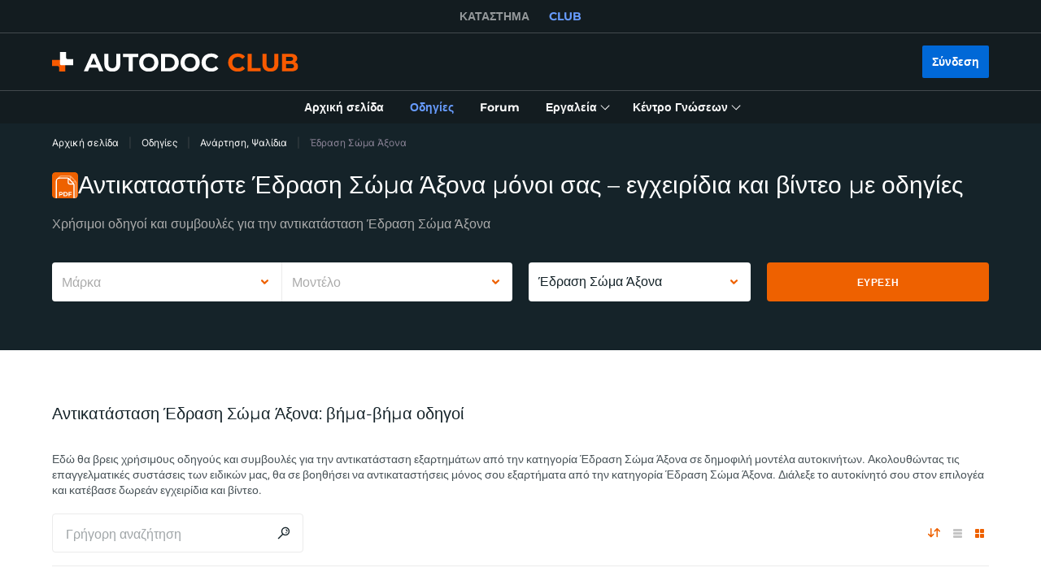

--- FILE ---
content_type: text/html; charset=utf-8
request_url: https://club.autodoc.gr/manuals/anartese-psalidia/edrase-soma-axona
body_size: 191519
content:
<!doctype html>
<html data-n-head-ssr lang="el-GR" data-n-head="%7B%22lang%22:%7B%22ssr%22:%22el-GR%22%7D%7D">
<head >
  <meta data-n-head="ssr" charset="utf-8"><meta data-n-head="ssr" data-hid="description" name="description" content="Τα δωρεάν βήμα-βήμα εγχειρίδια και βίντεο με οδηγίες για την αντικατάσταση Έδραση Σώμα Άξονα θα σας δείξουν πως θα αντικαταστήσετε ανταλλακτικά και θα κάνετε σέρβις στο αυτοκίνητό σας ταχύτατα και οικονομικά."><title>Πώς θα αντικαταστήσετε Έδραση Σώμα Άξονα: βήμα-βήμα οδηγοί και βίντεο με οδηγίες</title><link data-n-head="ssr" rel="preload" href="/fonts/Roboto/Roboto-Regular.woff2" as="font" type="font/woff2" crossorigin="anonymous"><link data-n-head="ssr" rel="preload" href="/fonts/Roboto/Roboto-Medium.woff2" as="font" type="font/woff2" crossorigin="anonymous"><link data-n-head="ssr" rel="preload" href="/fonts/Roboto/Roboto-Bold.woff2" as="font" type="font/woff2" crossorigin="anonymous"><link data-n-head="ssr" rel="preload" href="/fonts/Montserrat/Montserrat-Regular.woff2" as="font" type="font/woff2" crossorigin="anonymous"><link data-n-head="ssr" rel="preload" href="/fonts/Montserrat/Montserrat-Medium.woff2" as="font" type="font/woff2" crossorigin="anonymous"><link data-n-head="ssr" rel="preload" href="/fonts/Montserrat/Montserrat-SemiBold.woff2" as="font" type="font/woff2" crossorigin="anonymous"><link data-n-head="ssr" rel="preload" href="/fonts/Montserrat/Montserrat-Bold.woff2" as="font" type="font/woff2" crossorigin="anonymous"><link data-n-head="ssr" rel="preload" href="/fonts/Inter/Inter-Light.woff2" as="font" type="font/woff2" crossorigin="anonymous"><link data-n-head="ssr" rel="preload" href="/fonts/Inter/Inter-Regular.woff2" as="font" type="font/woff2" crossorigin="anonymous"><link data-n-head="ssr" rel="preload" href="/fonts/Inter/Inter-Medium.woff2" as="font" type="font/woff2" crossorigin="anonymous"><link data-n-head="ssr" data-hid="canonical-link" rel="canonical" href="https://club.autodoc.gr/manuals/anartese-psalidia/edrase-soma-axona"><script data-n-head="ssr" data-hid="newrelic" src="/newrelic.js" defer type="text/javascript" charset="utf-8"></script><script data-n-head="ssr" data-hid="youtube-iframe-api" src="https://www.youtube.com/iframe_api" defer type="text/javascript"></script><script data-n-head="ssr" data-hid="kmtx-tracking-service" type="text/javascript">
        !function (a, d) {
          window.sntk = window.sntk || {api: {q: []}};
          var l, e = a.getElementsByTagName(d)[0], c = a.createElement(d), b = a.location, f = b.hostname, g = b.hash,
            h = b.search,
            i = b.pathname, j = encodeURIComponent(i + h + g), m = a.cookie.split(';');
          c.async = !0, c.src = '/p/static/kmtx.js?h=' + f + '&p=' + j + '&c=' + Date.now() + '&cs=' + function () {
            for (l = 0; l < m.length; l++) {
              var a = m[l].trim().split('=');
              if (a[0] === 'kmtx_sync') {
                return a[1];
              }
            }
            return null;
          }(), e.parentNode.insertBefore(c, e);
        }(document, 'script');
      </script><script data-n-head="ssr" type="application/ld+json">{"@context":"https://schema.org","@type":"BreadcrumbList","itemListElement":[{"@type":"ListItem","position":1,"name":"Αρχική σελίδα","item":"https://club.autodoc.gr/"},{"@type":"ListItem","position":2,"name":"Οδηγίες","item":"https://club.autodoc.gr/manuals"},{"@type":"ListItem","position":3,"name":"Ανάρτηση, Ψαλίδια","item":"https://club.autodoc.gr/manuals/anartese-psalidia"},{"@type":"ListItem","position":4,"item":{"name":"Έδραση Σώμα Άξονα"}}]}</script><link rel="preload" href="/_nuxt/runtime.c6dacfb.js" as="script"><link rel="preload" href="/_nuxt/commons/app.c6dacfb.js" as="script"><link rel="preload" href="/_nuxt/css/styles.c6dacfb.css" as="style"><link rel="preload" href="/_nuxt/styles.c6dacfb.js" as="script"><link rel="preload" href="/_nuxt/app.c6dacfb.js" as="script"><link rel="stylesheet" href="/_nuxt/css/styles.c6dacfb.css">
  <meta name="viewport" content="width=device-width,initial-scale=1">
  <link rel="icon" type="image/png" href="//cdn.club.autodoc.de/assets/img/favicon/favicon-16.png" sizes="16x16">
  <link rel="icon" type="image/png" href="//cdn.club.autodoc.de/assets/img/favicon/favicon-32.png" sizes="32x32">
  <link rel="icon" type="image/png" href="//cdn.club.autodoc.de/assets/img/favicon/favicon-64.png" sizes="64x64">
  <link rel="icon" type="image/png" href="//cdn.club.autodoc.de/assets/img/favicon/favicon-128.png" sizes="128x128">
  <link rel="icon" type="image/png" href="//cdn.club.autodoc.de/assets/img/favicon/favicon-260.png" sizes="260x260">
  <!-- GA tracking service -->
  <script type="text/javascript">window.dataLayer=window.dataLayer||[],function(e,t,a,n,o){e[n]=e[n]||[],e[n].push({"gtm.start":(new Date).getTime(),event:"gtm.js"});var r=t.getElementsByTagName(a)[0],g=t.createElement(a);g.onload=function(){console.log("GTM LOAD!")},g.async=!0,g.src="https://www.googletagmanager.com/gtm.js?id=GTM-WG2NGGM",r.parentNode.insertBefore(g,r)}(window,document,"script","dataLayer")</script>
  <!-- END GA tracking service -->
  <!-- Firebase -->
  <script defer src="//www.gstatic.com/firebasejs/7.0.0/firebase-app.js"></script>
  <script defer src="//www.gstatic.com/firebasejs/7.0.0/firebase-auth.js"></script>
  <script defer src="//www.gstatic.com/firebasejs/7.0.0/firebase-messaging.js"></script>
  <script defer src="/libs/firebase-init.js?v=7"></script>
  <!-- End Firebase -->
</head>
<body >
<div data-server-rendered="true" id="__nuxt"><!----><div id="__layout"><div id="app"><header class="header-new header-new--scroll-up"><!----> <!----> <div class="header-new__container-holder"><div class="header-cross-links header-new__cross-links"><div class="container header-cross-links__container"><div tabindex="-1" class="header-cross-links__wrapper"><ul class="header-cross-links__list"><li class="header-cross-links__list-item"><a href="https://www.autodoc.gr/" class="header-cross-links__list-link">
            ΚΑΤΆΣΤΗΜΑ
          </a></li><li class="header-cross-links__list-item"><span class="header-cross-links__list-link header-cross-links__list-link--active">
            CLUB
          </span></li></ul></div></div></div></div> <div class="header-new__content"><!----> <div class="header-new__container container"><!----> <div class="header-new__main"><!----> <div class="header-new__logo-wrapper header-new__logo-wrapper--desktop"><a href="https://club.autodoc.gr/" class="h-logo-new header-new__logo nuxt-link-active"><picture class="seo-tool__container h-logo-new__content"><img src="https://cdn.club.autodoc.de/assets/img/logo2.svg" alt="club.autodoc.gr" class="h-logo-new__el"></picture></a></div> <div class="header-new__user-block"><!----></div></div></div></div> <div class="header-new__menu container"><nav id="mainMenu" aria-label="Κύρια πλοήγηση" class="header-dropdown-controller header-new-nav"><div class="header-dropdown-controller__backdrop"></div> <div class="header-dropdown-controller__wrapper"><!----> <!----> <ul class="header-new-nav__list"><li data-header-menu="Home" class="header-new-nav__item"><span tabindex="0" role="link" class="header-new-nav__link header-new-nav__link-main nuxt-link-active"><span class="header-new-nav__link-text">
          Αρχική σελίδα
        </span></span></li> <li data-header-menu="Manuals" class="header-new-nav__item"><a href="https://club.autodoc.gr/manuals" tabindex="0" class="header-new-nav__link active"><span class="header-new-nav__link-text">
          Οδηγίες
        </span></a></li> <li data-header-menu="Forum" class="header-new-nav__item"><span tabindex="0" role="link" class="header-new-nav__link"><span class="header-new-nav__link-text">
          Forum
        </span></span></li> <li class="header-new-nav__item"><span tabindex="0" role="button" aria-expanded="false" aria-haspopup="true" aria-controls="tools-submenu" class="header-new-nav__link"><span class="header-new-nav__link-text">
          Εργαλεία
        </span> <svg aria-hidden="true" xmlns="http://www.w3.org/2000/svg" class="header-new-nav__link-icon icon sprite-icons"><use href="/_nuxt/66dbbe257bb6de1c823862643e4ae93c.svg#i-icon-chevron-thin2" xlink:href="/_nuxt/66dbbe257bb6de1c823862643e4ae93c.svg#i-icon-chevron-thin2"></use></svg></span> <ul id="tools-submenu" role="menu" class="header-new-nav__sub-list"><li data-header-menu="Tyres" role="menuitem" class="header-new-nav__sub-item"><a href="https://club.autodoc.gr/tyres" tabindex="0" class="header-new-nav__link"><span class="header-new-nav__link-text">
              Υπολογιστής Ελαστικών
            </span></a></li> <li data-header-menu="Obd Codes" role="menuitem" class="header-new-nav__sub-item"><a href="https://club.autodoc.gr/obd-codes" tabindex="0" class="header-new-nav__link"><span class="header-new-nav__link-text">
              Κωδικοί Βλαβών
            </span></a></li></ul></li> <li class="header-new-nav__item"><span tabindex="0" role="button" aria-expanded="false" aria-haspopup="true" aria-controls="social-submenu" class="header-new-nav__link"><span class="header-new-nav__link-text">
          Κέντρο Γνώσεων
        </span> <svg aria-hidden="true" xmlns="http://www.w3.org/2000/svg" class="header-new-nav__link-icon icon sprite-icons"><use href="/_nuxt/66dbbe257bb6de1c823862643e4ae93c.svg#i-icon-chevron-thin2" xlink:href="/_nuxt/66dbbe257bb6de1c823862643e4ae93c.svg#i-icon-chevron-thin2"></use></svg></span> <ul id="social-submenu" role="menu" class="header-new-nav__sub-list"><li data-header-menu="Lifehacks" role="menuitem" class="header-new-nav__sub-item"><span tabindex="0" role="link" class="header-new-nav__link"><span class="header-new-nav__link-text">
              Κόλπα
            </span></span></li> <li data-header-menu="Blog" role="menuitem" class="header-new-nav__sub-item"><a href="https://club.autodoc.gr/magazin/" tabindex="0" class="header-new-nav__link"><span class="header-new-nav__link-text">
              Blog
            </span></a></li> <li data-header-menu="Review" role="menuitem" class="header-new-nav__sub-item"><a href="https://club.autodoc.gr/review" tabindex="0" class="header-new-nav__link"><span class="header-new-nav__link-text">
              Κριτικές
            </span></a></li> <li data-header-menu="Disposal rules" role="menuitem" class="header-new-nav__sub-item"><span tabindex="0" role="link" class="header-new-nav__link"><span class="header-new-nav__link-text">
              Συμβουλές απόρριψης
            </span></span></li></ul></li></ul> <!----></div></nav></div></header> <div data-fetch-key="ManualsL2:0" class="view-overlay"><main data-fetch-key="InstructionsCategorySubcategory:0" class="page page-instructions"><section class="section section-top section-filters"><div class="container"><div class="row"><div class="col s12"><div class="breadcrumbs-overlay"><nav aria-label="Μονοπάτι πλοήγησης" class="breadcrumbs"><ul class="breadcrumbs__list"><li class="breadcrumbs__item"><div class="seo-tool__container"><span tabindex="0" role="link" class="breadcrumbs__link">
                Αρχική σελίδα
              </span></div></li><li class="breadcrumbs__item"><div class="seo-tool__container"><a href="https://club.autodoc.gr/manuals" class="breadcrumbs__link nuxt-link-active">
              Οδηγίες
            </a></div></li><li class="breadcrumbs__item"><div class="seo-tool__container"><a href="https://club.autodoc.gr/manuals/anartese-psalidia" class="breadcrumbs__link nuxt-link-active">
              Ανάρτηση, Ψαλίδια
            </a></div></li><li class="breadcrumbs__item"><span class="seo-tool__container breadcrumbs__link breadcrumbs__link--disabled">
            Έδραση Σώμα Άξονα
          </span></li></ul></nav></div></div></div> <div class="row"><div class="col s12"><div class="heading"><div class="section__title-container"><div class="seo-tool__container section__title-icon"><img src="https://cdn.club.autodoc.de/assets/img/pdf.svg" alt="Aντικαταστήστε Έδραση Σώμα Άξονα μόνοι σας"></div> <h1 class="seo-tool__container section__title-category">
            Αντικαταστήστε Έδραση Σώμα Άξονα μόνοι σας – εγχειρίδια και βίντεο με οδηγίες
          </h1></div> <strong class="seo-tool__container section__title-sub align-left">
          Χρήσιμοι οδηγοί και συμβουλές για την αντικατάσταση Έδραση Σώμα Άξονα
        </strong></div></div></div> <div class="row"><div class="col s12"><div class="row manual-redirect-panel"><div class="col s12 m12 l6"><div class="t-select__combine-container"><div data-maker-search="" class="t-select t-select--nested"><div class="t-select__toggle"><div class="t-select__values"><input type="text" tabindex="0" name="currentMaker" role="combobox" aria-autocomplete="list" aria-haspopup="listbox" aria-controls="listbox-null" aria-expanded="false" aria-disabled="false" spellcheck="false" value="" class="t-select__autocomplete t-select__autocomplete--hidden"> <!----> <label class="t-select__placeholder">
        Μάρκα
      </label></div> <div class="t-select__icons"><div class="t-select__arrow"><svg xmlns="http://www.w3.org/2000/svg" class="t-select__arrow-el icon sprite-icons"><use href="/_nuxt/66dbbe257bb6de1c823862643e4ae93c.svg#i-icon-chevron" xlink:href="/_nuxt/66dbbe257bb6de1c823862643e4ae93c.svg#i-icon-chevron"></use></svg></div></div></div> <!----></div> <div data-model-search="" class="t-select t-select--nested t-select--disabled"><div class="t-select__toggle"><div class="t-select__values"><input type="text" tabindex="-1" name="currentModel" role="combobox" aria-autocomplete="list" aria-haspopup="listbox" aria-controls="listbox-null" aria-expanded="false" aria-disabled="true" spellcheck="false" value="" class="t-select__autocomplete t-select__autocomplete--hidden"> <!----> <label class="t-select__placeholder">
        Μοντέλο
      </label></div> <div class="t-select__icons"><div class="t-select__arrow"><svg xmlns="http://www.w3.org/2000/svg" class="t-select__arrow-el icon sprite-icons"><use href="/_nuxt/66dbbe257bb6de1c823862643e4ae93c.svg#i-icon-chevron" xlink:href="/_nuxt/66dbbe257bb6de1c823862643e4ae93c.svg#i-icon-chevron"></use></svg></div></div></div> <!----></div></div></div> <div class="col s12 m12 l6"><div class="row"><div class="col s12 m6 filter-category"><div data-category-search="" class="t-select t-select--nested"><div class="t-select__toggle"><div class="t-select__values"><input type="text" tabindex="0" name="currentCategory" role="combobox" aria-autocomplete="list" aria-haspopup="listbox" aria-controls="listbox-null" aria-expanded="false" aria-disabled="false" spellcheck="false" value="" class="t-select__autocomplete t-select__autocomplete--hidden"> <!----> <label class="t-select__placeholder">
        Κατηγορία ανταλλακτικών αυτοκινήτου
      </label></div> <div class="t-select__icons"><div class="t-select__arrow"><svg xmlns="http://www.w3.org/2000/svg" class="t-select__arrow-el icon sprite-icons"><use href="/_nuxt/66dbbe257bb6de1c823862643e4ae93c.svg#i-icon-chevron" xlink:href="/_nuxt/66dbbe257bb6de1c823862643e4ae93c.svg#i-icon-chevron"></use></svg></div></div></div> <!----></div></div> <div class="col s12 m6 filter-submit"><button type="button" data-selector-search class="btn btn--full btn-filters"><span class="btn__text">
            Εύρεση
          </span></button></div></div></div></div></div></div></div></section> <div class="sub-page"><section id="instructionTabsTop" class="section section-instruction"><div class="container"><div class="ui-section__header ui-section__header--main"><div class="ui-section__header-info"><!----> <h2 class="seo-tool__container ui-section__header-title">
          Αντικατάσταση Έδραση Σώμα Άξονα: βήμα-βήμα οδηγοί
        </h2></div> <!----></div> <div class="text-block section-instruction__seo-text"><!----> <div class="text-block__container"><div class="seo-tool__container"><div aria-hidden="true" class="text-block__container-wrapper">Εδώ θα βρεις χρήσιμoυς οδηγούς και συμβουλές για την αντικατάσταση εξαρτημάτων από την κατηγορία Έδραση Σώμα Άξονα σε δημοφιλή μοντέλα αυτοκινήτων. Ακολουθώντας τις επαγγελματικές συστάσεις των ειδικών μας, θα σε βοηθήσει να αντικαταστήσεις μόνος σου εξαρτήματα από την κατηγορία Έδραση Σώμα Άξονα. Διάλεξε το αυτοκίνητό σου στον επιλογέα και κατέβασε δωρεάν εγχειρίδια και βίντεο.</div></div> <!----></div></div> <!----></div> <div class="manuals-grid"><!----> <div class="video-instruction"><div class="container"><div class="ui-section__header"><div class="ui-section__header-info"><div class="seo-tool__container ui-section__header-icon"><img src="https://cdn.club.autodoc.de/assets/img/global/top-instruction-title-icon.svg" alt="Αλλαγή Έδραση Σώμα Άξονα: εκπαιδευτικά βίντεο"></div> <h2 class="seo-tool__container ui-section__header-title">
          Τα κορυφαία σε προβολές βίντεο με οδηγίες για την επισκευή αυτοκινήτων
        </h2></div> <!----></div> <div class="video-instruction__body"><ul class="row video-instruction__list"><li class="video-instruction__item col s12 m6 l3"><div class="video-instruction-item"><div tabindex="0" role="link" class="video-instruction-item__container"><div class="tags video-instruction-item__tags"><span class="tags__item tags__item--success">
    Γενικής χρήσης
  </span></div> <div class="seo-tool__container video-instruction-item__img-wrapper"><img src="https://i.ytimg.com/vi/7VJGr3-qL7w/mqdefault.jpg" data-srcset="https://i.ytimg.com/vi/7VJGr3-qL7w/mqdefault.jpg" srcset="https://cdn.club.autodoc.de/assets/img/pdf-manual/no-image.svg" alt="Αλλαγη Έδραση Σώμα Άξονα μόνοι σας - βίντεο online" decoding="auto" class="app-image video-instruction-item__img"></div> <div class="video-instruction-item__content"><div class="video-instruction-item__title-wrapper"><!----> <div class="seo-tool__container video-instruction-item__title">
          Αντικατάσταση των σινεμπλόκ της ανάρτησης | Συμβουλές από το AUTODOC
        </div></div> <div class="video-instruction-item__footer"><div class="video-instruction-item__info"><div class="video-instruction-item__views">
            34K προβολές
          </div> <div class="video-instruction-item__separator"></div> <div class="video-instruction-item__date">
            Δημοσιεύθηκε στις: 06/10/2020
          </div></div> <!----></div></div></div></div></li><li class="video-instruction__item col s12 m6 l3"><div class="video-instruction-item"><div tabindex="0" role="link" class="video-instruction-item__container"><!----> <div class="seo-tool__container video-instruction-item__img-wrapper"><img src="https://i.ytimg.com/vi/eGkFbQ5LZsA/mqdefault.jpg" data-srcset="https://i.ytimg.com/vi/eGkFbQ5LZsA/mqdefault.jpg" srcset="https://cdn.club.autodoc.de/assets/img/pdf-manual/no-image.svg" alt="Τοποθέτησης Έδραση Σώμα Άξονα μόνοι σας οδηγίες βίντεο στο SKODA OCTAVIA" decoding="auto" class="app-image video-instruction-item__img"></div> <div class="video-instruction-item__content"><div class="video-instruction-item__title-wrapper"><!----> <div class="seo-tool__container video-instruction-item__title">
          Πώς αντικαθιστούμε μπροστινό σινεμπλόκ ψαλιδιού πίσω ανάρτησης σε SKODA OCTAVIA 1U [ΟΔΗΓΊΕΣ]
        </div></div> <div class="video-instruction-item__footer"><div class="video-instruction-item__info"><div class="video-instruction-item__views">
            15K προβολές
          </div> <div class="video-instruction-item__separator"></div> <div class="video-instruction-item__date">
            Δημοσιεύθηκε στις: 03/03/2017
          </div></div> <!----></div></div></div></div></li></ul></div> <!----></div></div><!----><div class="pdf-instruction"><div class="container"><div class="ui-section__header"><div class="ui-section__header-info"><div class="seo-tool__container ui-section__header-icon"><img src="https://cdn.club.autodoc.de/assets/img/global/top-instruction-title-icon.svg" alt="Αλλαγή Έδραση Σώμα Άξονα: εκπαιδευτικά βίντεο"></div> <h2 class="seo-tool__container ui-section__header-title">
          Κορυφαίοι οδηγοί επισκευών
        </h2></div> <!----></div> <div class="pdf-instruction__body"><ul class="row pdf-instruction__list"><li class="pdf-instruction__item col s12 m6 l4"><div data-kmtx-manual-id="38024" data-kmtx-car-id="none" data-kmtx-manual-universal="true" class="pdf-instruction-item"><div tabindex="0" role="link" class="pdf-instruction-item__container"><div class="seo-tool__container pdf-instruction-item__img-wrapper"><img src="https://cdn.club.autodoc.de/optimize/uploads/thumb/2023/09/28/146x208_651582b86a636_gr-sinemplok-anarteses-autokinetou-odegies-antikatastases.jpg" data-srcset="https://cdn.club.autodoc.de/optimize/uploads/thumb/2023/09/28/146x208_651582b86a636_gr-sinemplok-anarteses-autokinetou-odegies-antikatastases.jpg" srcset="https://cdn.club.autodoc.de/assets/img/global/car-preloader.svg" alt="Πώς αλλαγη και ρυθμιζω Έδραση Σώμα Άξονα : δωρεάν οδηγίες pdf" decoding="auto" class="app-image pdf-instruction-item__img app-image__no-bg"></div> <div class="pdf-instruction-item__content"><div class="pdf-instruction-item__header"><!----> <div class="seo-tool__container"><a href="https://club.autodoc.gr/manuals/universal-sinemplok-anartisis-autokinitoy-odighies-antikatastasis-38024" tabindex="-1" class="pdf-instruction-item__title">
              Σινεμπλόκ ανάρτησης αυτοκινήτου: οδηγίες αντικατάστασης
            </a></div></div> <div class="tags pdf-instruction-item__tags"><span class="tags__item tags__item--success">
    Γενικής χρήσης
  </span></div> <div class="pdf-instruction-item__footer"><div class="pdf-instruction-item__file"><span tabindex="0" class="pdf-instruction-item__file-download"><div class="seo-tool__container pdf-instruction-item__file-download-icon"><img src="https://cdn.club.autodoc.de/assets/img/download.png" alt="Έδραση Σώμα Άξονα: Αποκτήστε το λεπτομερές εγχειρίδιο"></div> <span class="seo-tool__container pdf-instruction-item__file-download-text">
                  Δωρεάν λήψη
                </span></span> <div class="pdf-instruction-item__file-size">
            972.8 KB
          </div></div> <!----></div></div></div></div></li> <!----></ul></div> <!----></div></div></div> <!----></section> <section class="section section-forum"><div class="container"><div class="section-forum__img section-forum__img-left"><div class="seo-tool__container icon-man"><img src="https://cdn.club.autodoc.de/assets/img/instruction/sections/forum/icon_man_1.svg" alt=""></div> <div class="seo-tool__container icon-man"><img src="https://cdn.club.autodoc.de/assets/img/instruction/sections/forum/icon_man_2.svg" alt=""></div></div> <div class="section-forum__description"><strong>Θέλετε να λάβετε περισσότερες χρήσιμες πληροφορίες;</strong> <p>Κάντε ερωτήσεις ή μοιραστείτε την εμπειρία σας με τις επισκευές στο forum αυτοκινήτων. Εγγραφείτε σε ενημερώσεις, ώστε να μην χάσετε τις νέες οδηγίες.</p> <div class="btn-wrapper"><span role="link" tabindex="0" class="btn"><span class="seo-tool__container btn__icon"><img src="https://cdn.club.autodoc.de/assets/img/instruction/sections/forum/icon-megaphone.svg" alt=""></span> <span class="btn__text">
            Ρωτήστε στο forum
          </span></span> <button type="button" class="btn btn--white"><span class="seo-tool__container btn__icon"><img src="https://cdn.club.autodoc.de/assets/img/instruction/sections/forum/icon-subscribe.svg" alt=""></span> <span class="btn__text">
            Εγγραφείτε στις ενημερώσεις
          </span></button></div></div> <div class="section-forum__img section-forum__img-right"><div class="seo-tool__container icon-mailbox"><img src="https://cdn.club.autodoc.de/assets/img/instruction/sections/forum/icon_mailbox.svg" alt=""></div> <div class="seo-tool__container icon-mailbox"><img src="https://cdn.club.autodoc.de/assets/img/instruction/sections/forum/icon_mailbox_2.svg" alt=""></div></div></div></section> <!----> <section class="section section-lifehacks"><div class="container"><div class="ui-section__header"><div class="ui-section__header-info"><div class="seo-tool__container ui-section__header-icon"><img src="https://cdn.club.autodoc.de/assets/img/global/top-lifehacks-title-icon.svg" alt="Έδραση Σώμα Άξονα oδηγός αντιμετώπισης προβλημάτων"></div> <div role="heading" aria-level="3" class="seo-tool__container ui-section__header-title">
          Συμβουλές για τη συντήρηση του αυτοκινήτου
        </div></div> <div class="ui-section__header-action"><div class="seo-tool__container"><a href="https://club.autodoc.gr/lifehack" tabindex="0" class="btn-text btn-arrow-right"><span class="btn-text__text">
            Μετάβαση στις συμβουλές και κόλπα
          </span> <svg xmlns="http://www.w3.org/2000/svg" class="btn-text__icon icon sprite-icons"><use href="/_nuxt/66dbbe257bb6de1c823862643e4ae93c.svg#i-icon-chevron-thin" xlink:href="/_nuxt/66dbbe257bb6de1c823862643e4ae93c.svg#i-icon-chevron-thin"></use></svg></a></div></div></div>  <div class="lifehack__list-wrapper"><ul class="row video-instruction__list"><li class="col s12 video-instruction__item m6 l3"><div class="video-instruction-item"><div tabindex="0" role="link" class="video-instruction-item__container"><!----> <div class="seo-tool__container video-instruction-item__img-wrapper"><img src="https://i.ytimg.com/vi/gZkKKovAENE/mqdefault.jpg" data-srcset="https://i.ytimg.com/vi/gZkKKovAENE/mqdefault.jpg" srcset="https://cdn.club.autodoc.de/assets/img/pdf-manual/no-image.svg" alt="Έδραση Σώμα Άξονα αντικατάσταση και πολλά άλλα - δωρεάν συμβουλές βίντεο" decoding="auto" class="app-image video-instruction-item__img"></div> <div class="video-instruction-item__content"><div class="video-instruction-item__title-wrapper"><!----> <div class="seo-tool__container video-instruction-item__title">
          Πώς να φτιάξετε την ανάρτηση όταν κοπανάει και τρίζει | AUTODOC
        </div></div> <div class="video-instruction-item__footer"><div class="video-instruction-item__info"><div class="video-instruction-item__views">
            163K προβολές
          </div> <div class="video-instruction-item__separator"></div> <div class="video-instruction-item__date">
            Δημοσιεύθηκε στις: 08/09/2019
          </div></div> <!----></div></div></div></div></li><li class="col s12 video-instruction__item m6 l3"><div class="video-instruction-item"><div tabindex="0" role="link" class="video-instruction-item__container"><!----> <div class="seo-tool__container video-instruction-item__img-wrapper"><img src="https://i.ytimg.com/vi/aT9YwxfyRR8/mqdefault.jpg" data-srcset="https://i.ytimg.com/vi/aT9YwxfyRR8/mqdefault.jpg" srcset="https://cdn.club.autodoc.de/assets/img/pdf-manual/no-image.svg" alt="Έδραση Σώμα Άξονα συμβουλές αντικατάστασης" decoding="auto" class="app-image video-instruction-item__img"></div> <div class="video-instruction-item__content"><div class="video-instruction-item__title-wrapper"><!----> <div class="seo-tool__container video-instruction-item__title">
          Πώς να αλλάξεις ανάρτηση σε BMW E30 Turbo | SUPERCAR AUTODOC
        </div></div> <div class="video-instruction-item__footer"><div class="video-instruction-item__info"><div class="video-instruction-item__views">
            1K προβολές
          </div> <div class="video-instruction-item__separator"></div> <div class="video-instruction-item__date">
            Δημοσιεύθηκε στις: 04/03/2021
          </div></div> <!----></div></div></div></div></li><li class="col s12 video-instruction__item m6 l3"><div class="video-instruction-item"><div tabindex="0" role="link" class="video-instruction-item__container"><!----> <div class="seo-tool__container video-instruction-item__img-wrapper"><img src="https://i.ytimg.com/vi/l3EJBbyqatA/mqdefault.jpg" data-srcset="https://i.ytimg.com/vi/l3EJBbyqatA/mqdefault.jpg" srcset="https://cdn.club.autodoc.de/assets/img/pdf-manual/no-image.svg" alt="Συμβουλές συντήρησης Έδραση Σώμα Άξονα" decoding="auto" class="app-image video-instruction-item__img"></div> <div class="video-instruction-item__content"><div class="video-instruction-item__title-wrapper"><!----> <div class="seo-tool__container video-instruction-item__title">
          Τύποι γράσων αυτοκινήτου υψηλής θερμοκρασίας: πού και γιατί να τα χρησιμοποιήσεις | AUTODOC
        </div></div> <div class="video-instruction-item__footer"><div class="video-instruction-item__info"><div class="video-instruction-item__views">
            5K προβολές
          </div> <div class="video-instruction-item__separator"></div> <div class="video-instruction-item__date">
            Δημοσιεύθηκε στις: 24/03/2020
          </div></div> <!----></div></div></div></div></li><li class="col s12 video-instruction__item m6 l3"><div class="video-instruction-item"><div tabindex="0" role="link" class="video-instruction-item__container"><!----> <div class="seo-tool__container video-instruction-item__img-wrapper"><img src="https://i.ytimg.com/vi/6IOBxySH5LM/mqdefault.jpg" data-srcset="https://i.ytimg.com/vi/6IOBxySH5LM/mqdefault.jpg" srcset="https://cdn.club.autodoc.de/assets/img/pdf-manual/no-image.svg" alt="Έδραση Σώμα Άξονα συμβουλές σέρβις" decoding="auto" class="app-image video-instruction-item__img"></div> <div class="video-instruction-item__content"><div class="video-instruction-item__title-wrapper"><!----> <div class="seo-tool__container video-instruction-item__title">
          Kαθαριστικά κλιματισμού σε μορφή αφρού VS σπρέι: ποια είναι καλύτερα? | AUTODOC
        </div></div> <div class="video-instruction-item__footer"><div class="video-instruction-item__info"><div class="video-instruction-item__views">
            30K προβολές
          </div> <div class="video-instruction-item__separator"></div> <div class="video-instruction-item__date">
            Δημοσιεύθηκε στις: 17/11/2019
          </div></div> <!----></div></div></div></div></li></ul></div> </div></section> <section class="section section-schedule"><div class="container section-schedule__container"><div class="section-schedule__img"><div class="seo-tool__container"><img src="https://cdn.club.autodoc.de/assets/img/instruction/sections/schedule/img-schedule.svg" alt="" class="icon-clock"></div></div> <div class="section-schedule__description"><strong>Ξεκλειδώστε τον βοηθό συντήρησης του αυτοκινήτου σας!</strong> <p>Παρακολουθήστε τα έξοδα, διαχειριστείτε τα αρχεία καταγραφής, προγραμματίστε τις αντικαταστάσεις και πολλά άλλα.</p> <div class="btn-wrapper"><button type="button" role="link" class="btn"><span class="btn__text">
            ΕΓΓΡΑΦΕΙΤΕ Ή ΣΥΝΔΕΘΕΙΤΕ
          </span></button> <button type="button" role="link" class="btn btn--transparent"><span class="btn__text">
            ΔΟΚΙΜΑΣΤΕ ΤΟ ΤΩΡΑ
          </span></button></div></div></div></section> <section class="top-errors"><div class="container"><div class="ui-section__header"><div class="ui-section__header-info"><div class="seo-tool__container ui-section__header-icon"><img src="https://cdn.club.autodoc.de/assets/img/global/top-instruction-title-icon.svg" alt="Κατάλογος με τους πιο συνηθισμένους διαγνωστικούς κωδικούς βλάβης (DTC) - βρες τη σημασία τους και μάθε πώς να λύνεις το πρόβλημα"></div> <h2 class="seo-tool__container ui-section__header-title">
          Έδραση Σώμα Άξονα: οι πιο συνηθισμένοι κωδικοί βλαβών
        </h2></div> <!----></div> <ul class="top-errors__list"><li><a href="https://club.autodoc.gr/obd-codes/p0420" class="top-errors__el"><span class="seo-tool__container">
            P0420
          </span></a></li><li><a href="https://club.autodoc.gr/obd-codes/p0171" class="top-errors__el"><span class="seo-tool__container">
            P0171
          </span></a></li><li><a href="https://club.autodoc.gr/obd-codes/p0300" class="top-errors__el"><span class="seo-tool__container">
            P0300
          </span></a></li><li><a href="https://club.autodoc.gr/obd-codes/p0113" class="top-errors__el"><span class="seo-tool__container">
            P0113
          </span></a></li><li><a href="https://club.autodoc.gr/obd-codes/p0340" class="top-errors__el"><span class="seo-tool__container">
            P0340
          </span></a></li><li><a href="https://club.autodoc.gr/obd-codes/p0335" class="top-errors__el"><span class="seo-tool__container">
            P0335
          </span></a></li><li><a href="https://club.autodoc.gr/obd-codes/p0128" class="top-errors__el"><span class="seo-tool__container">
            P0128
          </span></a></li><li><a href="https://club.autodoc.gr/obd-codes/p0172" class="top-errors__el"><span class="seo-tool__container">
            P0172
          </span></a></li><li><a href="https://club.autodoc.gr/obd-codes/p0011" class="top-errors__el"><span class="seo-tool__container">
            P0011
          </span></a></li><li><a href="https://club.autodoc.gr/obd-codes/p0102" class="top-errors__el"><span class="seo-tool__container">
            P0102
          </span></a></li><li><a href="https://club.autodoc.gr/obd-codes/p0299" class="top-errors__el"><span class="seo-tool__container">
            P0299
          </span></a></li><li><a href="https://club.autodoc.gr/obd-codes/p0301" class="top-errors__el"><span class="seo-tool__container">
            P0301
          </span></a></li><li><a href="https://club.autodoc.gr/obd-codes/p0401" class="top-errors__el"><span class="seo-tool__container">
            P0401
          </span></a></li></ul></div></section> <section class="section section-categories"><div class="container"><div class="ui-section__header"><div class="ui-section__header-info"><!----> <h2 class="seo-tool__container ui-section__header-title">
          Πώς θα αλλάξετε Έδραση Σώμα Άξονα στο αυτοκίνητό σας, μόνοι σας
        </h2></div> <!----></div> <div class="categories-container"><ul class="row categories-container__list"><!----> <li class="categories-container__list-wrapper col s6 m4 l2"><div class="category-car-card"><a href="https://club.autodoc.gr/manuals/anartese-psalidia/edrase-soma-axona/opel" tabindex="0" class="category-car-card__wrapper"><div tabindex="-1" class="seo-tool__container category-car-card__icon"><img src="https://cdn.autodoc.de/makers/atd/100x100/84.png" data-srcset="https://cdn.autodoc.de/makers/atd/100x100/84.png" srcset="https://cdn.club.autodoc.de/assets/img/global/car-preloader.svg" alt="Αλλάζοντας OPEL Έδραση Σώμα Άξονα κινητήρα: PDF με οδηγίες" decoding="auto" class="app-image app-image__no-bg"></div> <p class="seo-tool__container category-car-card__text">
      OPEL
    </p></a></div></li><!----> <li class="categories-container__list-wrapper col s6 m4 l2"><div class="category-car-card"><a href="https://club.autodoc.gr/manuals/anartese-psalidia/edrase-soma-axona/vw" tabindex="0" class="category-car-card__wrapper"><div tabindex="-1" class="seo-tool__container category-car-card__icon"><img src="https://cdn.autodoc.de/makers/atd/100x100/121.png" data-srcset="https://cdn.autodoc.de/makers/atd/100x100/121.png" srcset="https://cdn.club.autodoc.de/assets/img/global/car-preloader.svg" alt="Αλλάζοντας VW Έδραση Σώμα Άξονα κινητήρα: PDF με οδηγίες" decoding="auto" class="app-image app-image__no-bg"></div> <p class="seo-tool__container category-car-card__text">
      VW
    </p></a></div></li><!----> <li class="categories-container__list-wrapper col s6 m4 l2"><div class="category-car-card"><a href="https://club.autodoc.gr/manuals/anartese-psalidia/edrase-soma-axona/toyota" tabindex="0" class="category-car-card__wrapper"><div tabindex="-1" class="seo-tool__container category-car-card__icon"><img src="https://cdn.autodoc.de/makers/atd/100x100/111.png" data-srcset="https://cdn.autodoc.de/makers/atd/100x100/111.png" srcset="https://cdn.club.autodoc.de/assets/img/global/car-preloader.svg" alt="Αλλάζοντας TOYOTA Έδραση Σώμα Άξονα κινητήρα: PDF με οδηγίες" decoding="auto" class="app-image app-image__no-bg"></div> <p class="seo-tool__container category-car-card__text">
      TOYOTA
    </p></a></div></li><!----> <li class="categories-container__list-wrapper col s6 m4 l2"><div class="category-car-card"><a href="https://club.autodoc.gr/manuals/anartese-psalidia/edrase-soma-axona/mercedes-benz" tabindex="0" class="category-car-card__wrapper"><div tabindex="-1" class="seo-tool__container category-car-card__icon"><img src="https://cdn.autodoc.de/makers/atd/100x100/74.png" data-srcset="https://cdn.autodoc.de/makers/atd/100x100/74.png" srcset="https://cdn.club.autodoc.de/assets/img/global/car-preloader.svg" alt="Αλλάζοντας MERCEDES-BENZ Έδραση Σώμα Άξονα κινητήρα: PDF με οδηγίες" decoding="auto" class="app-image app-image__no-bg"></div> <p class="seo-tool__container category-car-card__text">
      MERCEDES-BENZ
    </p></a></div></li><!----> <li class="categories-container__list-wrapper col s6 m4 l2"><div class="category-car-card"><a href="https://club.autodoc.gr/manuals/anartese-psalidia/edrase-soma-axona/fiat" tabindex="0" class="category-car-card__wrapper"><div tabindex="-1" class="seo-tool__container category-car-card__icon"><img src="https://cdn.autodoc.de/makers/atd/100x100/35.png" data-srcset="https://cdn.autodoc.de/makers/atd/100x100/35.png" srcset="https://cdn.club.autodoc.de/assets/img/global/car-preloader.svg" alt="Αλλάζοντας FIAT Έδραση Σώμα Άξονα κινητήρα: PDF με οδηγίες" decoding="auto" class="app-image app-image__no-bg"></div> <p class="seo-tool__container category-car-card__text">
      FIAT
    </p></a></div></li><!----> <li class="categories-container__list-wrapper col s6 m4 l2"><div class="category-car-card"><a href="https://club.autodoc.gr/manuals/anartese-psalidia/edrase-soma-axona/ford" tabindex="0" class="category-car-card__wrapper"><div tabindex="-1" class="seo-tool__container category-car-card__icon"><img src="https://cdn.autodoc.de/makers/atd/100x100/36.png" data-srcset="https://cdn.autodoc.de/makers/atd/100x100/36.png" srcset="https://cdn.club.autodoc.de/assets/img/global/car-preloader.svg" alt="Αλλάζοντας FORD Έδραση Σώμα Άξονα κινητήρα: PDF με οδηγίες" decoding="auto" class="app-image app-image__no-bg"></div> <p class="seo-tool__container category-car-card__text">
      FORD
    </p></a></div></li><!----> <li class="categories-container__list-wrapper col s6 m4 l2"><div class="category-car-card"><a href="https://club.autodoc.gr/manuals/anartese-psalidia/edrase-soma-axona/bmw" tabindex="0" class="category-car-card__wrapper"><div tabindex="-1" class="seo-tool__container category-car-card__icon"><img src="https://cdn.autodoc.de/makers/atd/100x100/16.png" data-srcset="https://cdn.autodoc.de/makers/atd/100x100/16.png" srcset="https://cdn.club.autodoc.de/assets/img/global/car-preloader.svg" alt="Έδραση Σώμα Άξονα αλλάζοντας το BMW αυτοκίνητο – εγχειρίδια και βίντεο με οδηγίες" decoding="auto" class="app-image app-image__no-bg"></div> <p class="seo-tool__container category-car-card__text">
      BMW
    </p></a></div></li><!----> <li class="categories-container__list-wrapper col s6 m4 l2"><div class="category-car-card"><a href="https://club.autodoc.gr/manuals/anartese-psalidia/edrase-soma-axona/nissan" tabindex="0" class="category-car-card__wrapper"><div tabindex="-1" class="seo-tool__container category-car-card__icon"><img src="https://cdn.autodoc.de/makers/atd/100x100/80.png" data-srcset="https://cdn.autodoc.de/makers/atd/100x100/80.png" srcset="https://cdn.club.autodoc.de/assets/img/global/car-preloader.svg" alt="Έδραση Σώμα Άξονα αλλάζοντας το NISSAN αυτοκίνητο – εγχειρίδια και βίντεο με οδηγίες" decoding="auto" class="app-image app-image__no-bg"></div> <p class="seo-tool__container category-car-card__text">
      NISSAN
    </p></a></div></li><!----> <li class="categories-container__list-wrapper col s6 m4 l2"><div class="category-car-card"><a href="https://club.autodoc.gr/manuals/anartese-psalidia/edrase-soma-axona/peugeot" tabindex="0" class="category-car-card__wrapper"><div tabindex="-1" class="seo-tool__container category-car-card__icon"><img src="https://cdn.autodoc.de/makers/atd/100x100/88.png" data-srcset="https://cdn.autodoc.de/makers/atd/100x100/88.png" srcset="https://cdn.club.autodoc.de/assets/img/global/car-preloader.svg" alt="Έδραση Σώμα Άξονα αλλάζοντας το PEUGEOT αυτοκίνητο – εγχειρίδια και βίντεο με οδηγίες" decoding="auto" class="app-image app-image__no-bg"></div> <p class="seo-tool__container category-car-card__text">
      PEUGEOT
    </p></a></div></li><!----> <li class="categories-container__list-wrapper col s6 m4 l2"><div class="category-car-card"><a href="https://club.autodoc.gr/manuals/anartese-psalidia/edrase-soma-axona/citroen" tabindex="0" class="category-car-card__wrapper"><div tabindex="-1" class="seo-tool__container category-car-card__icon"><img src="https://cdn.autodoc.de/makers/atd/100x100/21.png" data-srcset="https://cdn.autodoc.de/makers/atd/100x100/21.png" srcset="https://cdn.club.autodoc.de/assets/img/global/car-preloader.svg" alt="Έδραση Σώμα Άξονα αλλάζοντας το CITROËN αυτοκίνητο – εγχειρίδια και βίντεο με οδηγίες" decoding="auto" class="app-image app-image__no-bg"></div> <p class="seo-tool__container category-car-card__text">
      CITROËN
    </p></a></div></li><!----> <li class="categories-container__list-wrapper col s6 m4 l2"><div class="category-car-card"><a href="https://club.autodoc.gr/manuals/anartese-psalidia/edrase-soma-axona/hyundai" tabindex="0" class="category-car-card__wrapper"><div tabindex="-1" class="seo-tool__container category-car-card__icon"><img src="https://cdn.autodoc.de/makers/atd/100x100/183.png" data-srcset="https://cdn.autodoc.de/makers/atd/100x100/183.png" srcset="https://cdn.club.autodoc.de/assets/img/global/car-preloader.svg" alt="Έδραση Σώμα Άξονα αλλάζοντας το HYUNDAI αυτοκίνητο – εγχειρίδια και βίντεο με οδηγίες" decoding="auto" class="app-image app-image__no-bg"></div> <p class="seo-tool__container category-car-card__text">
      HYUNDAI
    </p></a></div></li><!----> <li class="categories-container__list-wrapper col s6 m4 l2"><div class="category-car-card"><a href="https://club.autodoc.gr/manuals/anartese-psalidia/edrase-soma-axona/audi" tabindex="0" class="category-car-card__wrapper"><div tabindex="-1" class="seo-tool__container category-car-card__icon"><img src="https://cdn.autodoc.de/makers/atd/100x100/5.png" data-srcset="https://cdn.autodoc.de/makers/atd/100x100/5.png" srcset="https://cdn.club.autodoc.de/assets/img/global/car-preloader.svg" alt="Έδραση Σώμα Άξονα αλλάζοντας το AUDI αυτοκίνητο – εγχειρίδια και βίντεο με οδηγίες" decoding="auto" class="app-image app-image__no-bg"></div> <p class="seo-tool__container category-car-card__text">
      AUDI
    </p></a></div></li><!----> <li class="categories-container__list-wrapper col s6 m4 l2"><div class="category-car-card"><a href="https://club.autodoc.gr/manuals/anartese-psalidia/edrase-soma-axona/renault" tabindex="0" class="category-car-card__wrapper"><div tabindex="-1" class="seo-tool__container category-car-card__icon"><img src="https://cdn.autodoc.de/makers/atd/100x100/93.png" data-srcset="https://cdn.autodoc.de/makers/atd/100x100/93.png" srcset="https://cdn.club.autodoc.de/assets/img/global/car-preloader.svg" alt="Πώς να αντικαταστήσετε το Έδραση Σώμα Άξονα στο RENAULT αυτοκίνητο" decoding="auto" class="app-image app-image__no-bg"></div> <p class="seo-tool__container category-car-card__text">
      RENAULT
    </p></a></div></li><!----> <li class="categories-container__list-wrapper col s6 m4 l2"><div class="category-car-card"><a href="https://club.autodoc.gr/manuals/anartese-psalidia/edrase-soma-axona/suzuki" tabindex="0" class="category-car-card__wrapper"><div tabindex="-1" class="seo-tool__container category-car-card__icon"><img src="https://cdn.autodoc.de/makers/atd/100x100/109.png" data-srcset="https://cdn.autodoc.de/makers/atd/100x100/109.png" srcset="https://cdn.club.autodoc.de/assets/img/global/car-preloader.svg" alt="Πώς να αντικαταστήσετε το Έδραση Σώμα Άξονα στο SUZUKI αυτοκίνητο" decoding="auto" class="app-image app-image__no-bg"></div> <p class="seo-tool__container category-car-card__text">
      SUZUKI
    </p></a></div></li><!----> <li class="categories-container__list-wrapper col s6 m4 l2"><div class="category-car-card"><a href="https://club.autodoc.gr/manuals/anartese-psalidia/edrase-soma-axona/seat" tabindex="0" class="category-car-card__wrapper"><div tabindex="-1" class="seo-tool__container category-car-card__icon"><img src="https://cdn.autodoc.de/makers/atd/100x100/104.png" data-srcset="https://cdn.autodoc.de/makers/atd/100x100/104.png" srcset="https://cdn.club.autodoc.de/assets/img/global/car-preloader.svg" alt="Πώς να αντικαταστήσετε το Έδραση Σώμα Άξονα στο SEAT αυτοκίνητο" decoding="auto" class="app-image app-image__no-bg"></div> <p class="seo-tool__container category-car-card__text">
      SEAT
    </p></a></div></li><!----> <li class="categories-container__list-wrapper col s6 m4 l2"><div class="category-car-card"><a href="https://club.autodoc.gr/manuals/anartese-psalidia/edrase-soma-axona/alfa-romeo" tabindex="0" class="category-car-card__wrapper"><div tabindex="-1" class="seo-tool__container category-car-card__icon"><img src="https://cdn.autodoc.de/makers/atd/100x100/2.png" data-srcset="https://cdn.autodoc.de/makers/atd/100x100/2.png" srcset="https://cdn.club.autodoc.de/assets/img/global/car-preloader.svg" alt="Πώς να αντικαταστήσετε το Έδραση Σώμα Άξονα στο ALFA ROMEO αυτοκίνητο" decoding="auto" class="app-image app-image__no-bg"></div> <p class="seo-tool__container category-car-card__text">
      ALFA ROMEO
    </p></a></div></li><!----> <li class="categories-container__list-wrapper col s6 m4 l2"><div class="category-car-card"><a href="https://club.autodoc.gr/manuals/anartese-psalidia/edrase-soma-axona/skoda" tabindex="0" class="category-car-card__wrapper"><div tabindex="-1" class="seo-tool__container category-car-card__icon"><img src="https://cdn.autodoc.de/makers/atd/100x100/106.png" data-srcset="https://cdn.autodoc.de/makers/atd/100x100/106.png" srcset="https://cdn.club.autodoc.de/assets/img/global/car-preloader.svg" alt="Πώς να αντικαταστήσετε το Έδραση Σώμα Άξονα στο SKODA αυτοκίνητο" decoding="auto" class="app-image app-image__no-bg"></div> <p class="seo-tool__container category-car-card__text">
      SKODA
    </p></a></div></li><!----> <li class="categories-container__list-wrapper col s6 m4 l2"><div class="category-car-card"><a href="https://club.autodoc.gr/manuals/anartese-psalidia/edrase-soma-axona/honda" tabindex="0" class="category-car-card__wrapper"><div tabindex="-1" class="seo-tool__container category-car-card__icon"><img src="https://cdn.autodoc.de/makers/atd/100x100/45.png" data-srcset="https://cdn.autodoc.de/makers/atd/100x100/45.png" srcset="https://cdn.club.autodoc.de/assets/img/global/car-preloader.svg" alt="Πώς να αντικαταστήσετε το Έδραση Σώμα Άξονα στο HONDA αυτοκίνητο" decoding="auto" class="app-image app-image__no-bg"></div> <p class="seo-tool__container category-car-card__text">
      HONDA
    </p></a></div></li><!----> <li class="categories-container__list-wrapper not-visible col s6 m4 l2"><div class="category-car-card"><a href="https://club.autodoc.gr/manuals/anartese-psalidia/edrase-soma-axona/mazda" tabindex="0" class="category-car-card__wrapper"><div tabindex="-1" class="seo-tool__container category-car-card__icon"><img src="https://cdn.autodoc.de/makers/atd/100x100/72.png" data-srcset="https://cdn.autodoc.de/makers/atd/100x100/72.png" srcset="https://cdn.club.autodoc.de/assets/img/global/car-preloader.svg" alt="Πώς να εγκαταστήσετε Έδραση Σώμα Άξονα στο MAZDA αυτοκίνητο" decoding="auto" class="app-image app-image__no-bg"></div> <p class="seo-tool__container category-car-card__text">
      MAZDA
    </p></a></div></li><!----> <li class="categories-container__list-wrapper not-visible col s6 m4 l2"><div class="category-car-card"><a href="https://club.autodoc.gr/manuals/anartese-psalidia/edrase-soma-axona/mitsubishi" tabindex="0" class="category-car-card__wrapper"><div tabindex="-1" class="seo-tool__container category-car-card__icon"><img src="https://cdn.autodoc.de/makers/atd/100x100/77.png" data-srcset="https://cdn.autodoc.de/makers/atd/100x100/77.png" srcset="https://cdn.club.autodoc.de/assets/img/global/car-preloader.svg" alt="Πώς να εγκαταστήσετε Έδραση Σώμα Άξονα στο MITSUBISHI αυτοκίνητο" decoding="auto" class="app-image app-image__no-bg"></div> <p class="seo-tool__container category-car-card__text">
      MITSUBISHI
    </p></a></div></li><!----> <li class="categories-container__list-wrapper not-visible col s6 m4 l2"><div class="category-car-card"><a href="https://club.autodoc.gr/manuals/anartese-psalidia/edrase-soma-axona/kia" tabindex="0" class="category-car-card__wrapper"><div tabindex="-1" class="seo-tool__container category-car-card__icon"><img src="https://cdn.autodoc.de/makers/atd/100x100/184.png" data-srcset="https://cdn.autodoc.de/makers/atd/100x100/184.png" srcset="https://cdn.club.autodoc.de/assets/img/global/car-preloader.svg" alt="Πώς να εγκαταστήσετε Έδραση Σώμα Άξονα στο KIA αυτοκίνητο" decoding="auto" class="app-image app-image__no-bg"></div> <p class="seo-tool__container category-car-card__text">
      KIA
    </p></a></div></li><!----> <li class="categories-container__list-wrapper not-visible col s6 m4 l2"><div class="category-car-card"><a href="https://club.autodoc.gr/manuals/anartese-psalidia/edrase-soma-axona/volvo" tabindex="0" class="category-car-card__wrapper"><div tabindex="-1" class="seo-tool__container category-car-card__icon"><img src="https://cdn.autodoc.de/makers/atd/100x100/120.png" data-srcset="https://cdn.autodoc.de/makers/atd/100x100/120.png" srcset="https://cdn.club.autodoc.de/assets/img/global/car-preloader.svg" alt="Πώς να εγκαταστήσετε Έδραση Σώμα Άξονα στο VOLVO αυτοκίνητο" decoding="auto" class="app-image app-image__no-bg"></div> <p class="seo-tool__container category-car-card__text">
      VOLVO
    </p></a></div></li><!----> <li class="categories-container__list-wrapper not-visible col s6 m4 l2"><div class="category-car-card"><a href="https://club.autodoc.gr/manuals/anartese-psalidia/edrase-soma-axona/daihatsu" tabindex="0" class="category-car-card__wrapper"><div tabindex="-1" class="seo-tool__container category-car-card__icon"><img src="https://cdn.autodoc.de/makers/atd/100x100/25.png" data-srcset="https://cdn.autodoc.de/makers/atd/100x100/25.png" srcset="https://cdn.club.autodoc.de/assets/img/global/car-preloader.svg" alt="Πώς να εγκαταστήσετε Έδραση Σώμα Άξονα στο DAIHATSU αυτοκίνητο" decoding="auto" class="app-image app-image__no-bg"></div> <p class="seo-tool__container category-car-card__text">
      DAIHATSU
    </p></a></div></li><!----> <li class="categories-container__list-wrapper not-visible col s6 m4 l2"><div class="category-car-card"><a href="https://club.autodoc.gr/manuals/anartese-psalidia/edrase-soma-axona/smart" tabindex="0" class="category-car-card__wrapper"><div tabindex="-1" class="seo-tool__container category-car-card__icon"><img src="https://cdn.autodoc.de/makers/atd/100x100/1138.png" data-srcset="https://cdn.autodoc.de/makers/atd/100x100/1138.png" srcset="https://cdn.club.autodoc.de/assets/img/global/car-preloader.svg" alt="Πώς να εγκαταστήσετε Έδραση Σώμα Άξονα στο SMART αυτοκίνητο" decoding="auto" class="app-image app-image__no-bg"></div> <p class="seo-tool__container category-car-card__text">
      SMART
    </p></a></div></li><!----> <li class="categories-container__list-wrapper not-visible col s6 m4 l2"><div class="category-car-card"><a href="https://club.autodoc.gr/manuals/anartese-psalidia/edrase-soma-axona/daewoo" tabindex="0" class="category-car-card__wrapper"><div tabindex="-1" class="seo-tool__container category-car-card__icon"><img src="https://cdn.autodoc.de/makers/atd/100x100/185.png" data-srcset="https://cdn.autodoc.de/makers/atd/100x100/185.png" srcset="https://cdn.club.autodoc.de/assets/img/global/car-preloader.svg" alt="Επαναφορά Έδραση Σώμα Άξονα στο DAEWOO αυτοκίνητο" decoding="auto" class="app-image app-image__no-bg"></div> <p class="seo-tool__container category-car-card__text">
      DAEWOO
    </p></a></div></li><!----> <li class="categories-container__list-wrapper not-visible col s6 m4 l2"><div class="category-car-card"><a href="https://club.autodoc.gr/manuals/anartese-psalidia/edrase-soma-axona/subaru" tabindex="0" class="category-car-card__wrapper"><div tabindex="-1" class="seo-tool__container category-car-card__icon"><img src="https://cdn.autodoc.de/makers/atd/100x100/107.png" data-srcset="https://cdn.autodoc.de/makers/atd/100x100/107.png" srcset="https://cdn.club.autodoc.de/assets/img/global/car-preloader.svg" alt="Επαναφορά Έδραση Σώμα Άξονα στο SUBARU αυτοκίνητο" decoding="auto" class="app-image app-image__no-bg"></div> <p class="seo-tool__container category-car-card__text">
      SUBARU
    </p></a></div></li><!----> <li class="categories-container__list-wrapper not-visible col s6 m4 l2"><div class="category-car-card"><a href="https://club.autodoc.gr/manuals/anartese-psalidia/edrase-soma-axona/chevrolet" tabindex="0" class="category-car-card__wrapper"><div tabindex="-1" class="seo-tool__container category-car-card__icon"><img src="https://cdn.autodoc.de/makers/atd/100x100/138.png" data-srcset="https://cdn.autodoc.de/makers/atd/100x100/138.png" srcset="https://cdn.club.autodoc.de/assets/img/global/car-preloader.svg" alt="Επαναφορά Έδραση Σώμα Άξονα στο CHEVROLET αυτοκίνητο" decoding="auto" class="app-image app-image__no-bg"></div> <p class="seo-tool__container category-car-card__text">
      CHEVROLET
    </p></a></div></li><!----> <li class="categories-container__list-wrapper not-visible col s6 m4 l2"><div class="category-car-card"><a href="https://club.autodoc.gr/manuals/anartese-psalidia/edrase-soma-axona/mini" tabindex="0" class="category-car-card__wrapper"><div tabindex="-1" class="seo-tool__container category-car-card__icon"><img src="https://cdn.autodoc.de/makers/atd/100x100/1523.png" data-srcset="https://cdn.autodoc.de/makers/atd/100x100/1523.png" srcset="https://cdn.club.autodoc.de/assets/img/global/car-preloader.svg" alt="Επαναφορά Έδραση Σώμα Άξονα στο MINI αυτοκίνητο" decoding="auto" class="app-image app-image__no-bg"></div> <p class="seo-tool__container category-car-card__text">
      MINI
    </p></a></div></li><!----> <li class="categories-container__list-wrapper not-visible col s6 m4 l2"><div class="category-car-card"><a href="https://club.autodoc.gr/manuals/anartese-psalidia/edrase-soma-axona/lancia" tabindex="0" class="category-car-card__wrapper"><div tabindex="-1" class="seo-tool__container category-car-card__icon"><img src="https://cdn.autodoc.de/makers/atd/100x100/64.png" data-srcset="https://cdn.autodoc.de/makers/atd/100x100/64.png" srcset="https://cdn.club.autodoc.de/assets/img/global/car-preloader.svg" alt="Επαναφορά Έδραση Σώμα Άξονα στο LANCIA αυτοκίνητο" decoding="auto" class="app-image app-image__no-bg"></div> <p class="seo-tool__container category-car-card__text">
      LANCIA
    </p></a></div></li><!----> <li class="categories-container__list-wrapper not-visible col s6 m4 l2"><div class="category-car-card"><a href="https://club.autodoc.gr/manuals/anartese-psalidia/edrase-soma-axona/saab" tabindex="0" class="category-car-card__wrapper"><div tabindex="-1" class="seo-tool__container category-car-card__icon"><img src="https://cdn.autodoc.de/makers/atd/100x100/99.png" data-srcset="https://cdn.autodoc.de/makers/atd/100x100/99.png" srcset="https://cdn.club.autodoc.de/assets/img/global/car-preloader.svg" alt="Επαναφορά Έδραση Σώμα Άξονα στο SAAB αυτοκίνητο" decoding="auto" class="app-image app-image__no-bg"></div> <p class="seo-tool__container category-car-card__text">
      SAAB
    </p></a></div></li><!----> <li class="categories-container__list-wrapper not-visible col s6 m4 l2"><div class="category-car-card"><a href="https://club.autodoc.gr/manuals/anartese-psalidia/edrase-soma-axona/jeep" tabindex="0" class="category-car-card__wrapper"><div tabindex="-1" class="seo-tool__container category-car-card__icon"><img src="https://cdn.autodoc.de/makers/atd/100x100/882.png" data-srcset="https://cdn.autodoc.de/makers/atd/100x100/882.png" srcset="https://cdn.club.autodoc.de/assets/img/global/car-preloader.svg" alt="Βήμα-βήμα οδηγοί: Αλλάζοντας JEEP Έδραση Σώμα Άξονα κινητήρα" decoding="auto" class="app-image app-image__no-bg"></div> <p class="seo-tool__container category-car-card__text">
      JEEP
    </p></a></div></li><!----> <li class="categories-container__list-wrapper not-visible col s6 m4 l2"><div class="category-car-card"><a href="https://club.autodoc.gr/manuals/anartese-psalidia/edrase-soma-axona/land-rover" tabindex="0" class="category-car-card__wrapper"><div tabindex="-1" class="seo-tool__container category-car-card__icon"><img src="https://cdn.autodoc.de/makers/atd/100x100/1820.png" data-srcset="https://cdn.autodoc.de/makers/atd/100x100/1820.png" srcset="https://cdn.club.autodoc.de/assets/img/global/car-preloader.svg" alt="Βήμα-βήμα οδηγοί: Αλλάζοντας LAND ROVER Έδραση Σώμα Άξονα κινητήρα" decoding="auto" class="app-image app-image__no-bg"></div> <p class="seo-tool__container category-car-card__text">
      LAND ROVER
    </p></a></div></li><!----> <li class="categories-container__list-wrapper not-visible col s6 m4 l2"><div class="category-car-card"><a href="https://club.autodoc.gr/manuals/anartese-psalidia/edrase-soma-axona/rover" tabindex="0" class="category-car-card__wrapper"><div tabindex="-1" class="seo-tool__container category-car-card__icon"><img src="https://cdn.autodoc.de/makers/atd/100x100/95.png" data-srcset="https://cdn.autodoc.de/makers/atd/100x100/95.png" srcset="https://cdn.club.autodoc.de/assets/img/global/car-preloader.svg" alt="Βήμα-βήμα οδηγοί: Αλλάζοντας ROVER Έδραση Σώμα Άξονα κινητήρα" decoding="auto" class="app-image app-image__no-bg"></div> <p class="seo-tool__container category-car-card__text">
      ROVER
    </p></a></div></li><!----> <li class="categories-container__list-wrapper not-visible col s6 m4 l2"><div class="category-car-card"><a href="https://club.autodoc.gr/manuals/anartese-psalidia/edrase-soma-axona/isuzu" tabindex="0" class="category-car-card__wrapper"><div tabindex="-1" class="seo-tool__container category-car-card__icon"><img src="https://cdn.autodoc.de/makers/atd/100x100/54.png" data-srcset="https://cdn.autodoc.de/makers/atd/100x100/54.png" srcset="https://cdn.club.autodoc.de/assets/img/global/car-preloader.svg" alt="Βήμα-βήμα οδηγοί: Αλλάζοντας ISUZU Έδραση Σώμα Άξονα κινητήρα" decoding="auto" class="app-image app-image__no-bg"></div> <p class="seo-tool__container category-car-card__text">
      ISUZU
    </p></a></div></li><!----> <li class="categories-container__list-wrapper not-visible col s6 m4 l2"><div class="category-car-card"><a href="https://club.autodoc.gr/manuals/anartese-psalidia/edrase-soma-axona/porsche" tabindex="0" class="category-car-card__wrapper"><div tabindex="-1" class="seo-tool__container category-car-card__icon"><img src="https://cdn.autodoc.de/makers/atd/100x100/92.png" data-srcset="https://cdn.autodoc.de/makers/atd/100x100/92.png" srcset="https://cdn.club.autodoc.de/assets/img/global/car-preloader.svg" alt="Βήμα-βήμα οδηγοί: Αλλάζοντας PORSCHE Έδραση Σώμα Άξονα κινητήρα" decoding="auto" class="app-image app-image__no-bg"></div> <p class="seo-tool__container category-car-card__text">
      PORSCHE
    </p></a></div></li><!----> <li class="categories-container__list-wrapper not-visible col s6 m4 l2"><div class="category-car-card"><a href="https://club.autodoc.gr/manuals/anartese-psalidia/edrase-soma-axona/dacia" tabindex="0" class="category-car-card__wrapper"><div tabindex="-1" class="seo-tool__container category-car-card__icon"><img src="https://cdn.autodoc.de/makers/atd/100x100/139.png" data-srcset="https://cdn.autodoc.de/makers/atd/100x100/139.png" srcset="https://cdn.club.autodoc.de/assets/img/global/car-preloader.svg" alt="Βήμα-βήμα οδηγοί: Αλλάζοντας DACIA Έδραση Σώμα Άξονα κινητήρα" decoding="auto" class="app-image app-image__no-bg"></div> <p class="seo-tool__container category-car-card__text">
      DACIA
    </p></a></div></li><!----> <li class="categories-container__list-wrapper not-visible col s6 m4 l2"><div class="category-car-card"><a href="https://club.autodoc.gr/manuals/anartese-psalidia/edrase-soma-axona/ssangyong" tabindex="0" class="category-car-card__wrapper"><div tabindex="-1" class="seo-tool__container category-car-card__icon"><img src="https://cdn.autodoc.de/makers/atd/100x100/175.png" data-srcset="https://cdn.autodoc.de/makers/atd/100x100/175.png" srcset="https://cdn.club.autodoc.de/assets/img/global/car-preloader.svg" alt="Εγκατάσταση Έδραση Σώμα Άξονα στο SSANGYONG αυτοκίνητο" decoding="auto" class="app-image app-image__no-bg"></div> <p class="seo-tool__container category-car-card__text">
      SSANGYONG
    </p></a></div></li><!----> <li class="categories-container__list-wrapper not-visible col s6 m4 l2"><div class="category-car-card"><a href="https://club.autodoc.gr/manuals/anartese-psalidia/edrase-soma-axona/jaguar" tabindex="0" class="category-car-card__wrapper"><div tabindex="-1" class="seo-tool__container category-car-card__icon"><img src="https://cdn.autodoc.de/makers/atd/100x100/56.png" data-srcset="https://cdn.autodoc.de/makers/atd/100x100/56.png" srcset="https://cdn.club.autodoc.de/assets/img/global/car-preloader.svg" alt="Εγκατάσταση Έδραση Σώμα Άξονα στο JAGUAR αυτοκίνητο" decoding="auto" class="app-image app-image__no-bg"></div> <p class="seo-tool__container category-car-card__text">
      JAGUAR
    </p></a></div></li><!----> <li class="categories-container__list-wrapper not-visible col s6 m4 l2"><div class="category-car-card"><a href="https://club.autodoc.gr/manuals/anartese-psalidia/edrase-soma-axona/dodge" tabindex="0" class="category-car-card__wrapper"><div tabindex="-1" class="seo-tool__container category-car-card__icon"><img src="https://cdn.autodoc.de/makers/atd/100x100/29.png" data-srcset="https://cdn.autodoc.de/makers/atd/100x100/29.png" srcset="https://cdn.club.autodoc.de/assets/img/global/car-preloader.svg" alt="Εγκατάσταση Έδραση Σώμα Άξονα στο DODGE αυτοκίνητο" decoding="auto" class="app-image app-image__no-bg"></div> <p class="seo-tool__container category-car-card__text">
      DODGE
    </p></a></div></li><!----> <li class="categories-container__list-wrapper not-visible col s6 m4 l2"><div class="category-car-card"><a href="https://club.autodoc.gr/manuals/anartese-psalidia/edrase-soma-axona/chrysler" tabindex="0" class="category-car-card__wrapper"><div tabindex="-1" class="seo-tool__container category-car-card__icon"><img src="https://cdn.autodoc.de/makers/atd/100x100/20.png" data-srcset="https://cdn.autodoc.de/makers/atd/100x100/20.png" srcset="https://cdn.club.autodoc.de/assets/img/global/car-preloader.svg" alt="Εγκατάσταση Έδραση Σώμα Άξονα στο CHRYSLER αυτοκίνητο" decoding="auto" class="app-image app-image__no-bg"></div> <p class="seo-tool__container category-car-card__text">
      CHRYSLER
    </p></a></div></li><!----> <li class="categories-container__list-wrapper not-visible col s6 m4 l2"><div class="category-car-card"><a href="https://club.autodoc.gr/manuals/anartese-psalidia/edrase-soma-axona/lexus" tabindex="0" class="category-car-card__wrapper"><div tabindex="-1" class="seo-tool__container category-car-card__icon"><img src="https://cdn.autodoc.de/makers/atd/100x100/842.png" data-srcset="https://cdn.autodoc.de/makers/atd/100x100/842.png" srcset="https://cdn.club.autodoc.de/assets/img/global/car-preloader.svg" alt="Εγκατάσταση Έδραση Σώμα Άξονα στο LEXUS αυτοκίνητο" decoding="auto" class="app-image app-image__no-bg"></div> <p class="seo-tool__container category-car-card__text">
      LEXUS
    </p></a></div></li><!----> <li class="categories-container__list-wrapper not-visible col s6 m4 l2"><div class="category-car-card"><a href="https://club.autodoc.gr/manuals/anartese-psalidia/edrase-soma-axona/mg" tabindex="0" class="category-car-card__wrapper"><div tabindex="-1" class="seo-tool__container category-car-card__icon"><img src="https://cdn.autodoc.de/makers/atd/100x100/75.png" data-srcset="https://cdn.autodoc.de/makers/atd/100x100/75.png" srcset="https://cdn.club.autodoc.de/assets/img/global/car-preloader.svg" alt="Εγκατάσταση Έδραση Σώμα Άξονα στο MG αυτοκίνητο" decoding="auto" class="app-image app-image__no-bg"></div> <p class="seo-tool__container category-car-card__text">
      MG
    </p></a></div></li><!----> <!----><!----> <!----><!----> <!----><!----> <!----><!----> <!----><!----> <!----><!----> <!----><!----> <!----><!----> <!----><!----> <!----><!----> <!----><!----> <!----><!----> <!----><!----> <!----><!----> <!----><!----> <!----><!----> <!----><!----> <!----><!----> <!----><!----> <!----><!----> <!----><!----> <!----><!----> <!----><!----> <!----><!----> <!----><!----> <!----><!----> <!----><!----> <!----><!----> <!----><!----> <!----><!----> <!----><!----> <!----><!----> <!----><!----> <!----><!----> <!----><!----> <!----><!----> <!----><!----> <!----><!----> <!----><!----> <!----><!----> <!----><!----> <!----><!----> <!----><!----> <!----><!----> <!----><!----> <!----><!----> <!----><!----> <!----><!----> <!----><!----> <!----><!----> <!----><!----> <!----><!----> <!----><!----> <!----><!----> <!----><!----> <!----><!----> <!----><!----> <!----><!----> <!----><!----> <!----><!----> <!----><!----> <!----><!----> <!----><!----> <!----><!----> <!----><!----> <!----><!----> <!----><!----> <!----><!----> <!----><!----> <!----><!----> <!----><!----> <!----><!----> <!----><!----> <!----><!----> <!----><!----> <!----><!----> <!----><!----> <!----><!----> <!----><!----> <!----><!----> <!----><!----> <!----><!----> <!----><!----> <!----><!----> <!----><!----> <!----><!----> <!----><!----> <!----><!----> <!----><!----> <!----><!----> <!----><!----> <!----><!----> <!----><!----> <!----><!----> <!----><!----> <!----><!----> <!----><!----> <!----><!----> <!----><!----> <!----><!----> <!----><!----> <!----><!----> <!----><!----> <!----><!----> <!----><!----> <!----><!----> <!----><!----> <!----><!----> <!----><!----> <!----><!----> <!----><!----> <!----><!----> <!----><!----> <!----><!----> <!----><!----> <!----><!----> <!----><!----> <!----><!----> <!----><!----> <!----><!----> <!----><!----> <!----><!----> <!----><!----> <!----></ul> <div class="btn-wrapper align-center"><button type="button" class="btn-text btn-arrow-down"><span class="btn-text__text">
      Εμφάνιση περισσότερων
    </span> <svg xmlns="http://www.w3.org/2000/svg" class="btn-text__icon icon sprite-icons"><use href="/_nuxt/66dbbe257bb6de1c823862643e4ae93c.svg#i-icon-chevron-thin" xlink:href="/_nuxt/66dbbe257bb6de1c823862643e4ae93c.svg#i-icon-chevron-thin"></use></svg></button></div></div></div></section> <section class="section section-categories"><div class="container"><div class="ui-section__header"><div class="ui-section__header-info"><!----> <h3 class="seo-tool__container ui-section__header-title">
          Εγχειρίδια επισκευής και αντικατάστασης
        </h3></div> <!----></div> <div class="categories-container"><ul class="row categories-container__list"><!----> <li class="categories-container__list-wrapper col s6 m4 l2"><div class="category-card"><a href="https://club.autodoc.gr/manuals/anartese-psalidia/akraxonio" class="category-card__wrapper"><div class="seo-tool__container category-card__icon"><img src="https://cdn.club.autodoc.de/categories/10687.svg" data-srcset="https://cdn.club.autodoc.de/categories/10687.svg" srcset="https://cdn.club.autodoc.de/assets/img/global/car-preloader.svg" alt="Πώς να το DIY Ακραξόνιο αλλαγή στο αυτοκίνητο" decoding="auto" class="app-image" style="width:49px;height:0;padding-top:100%;"></div> <p class="seo-tool__container category-card__text">
      Ακραξόνιο
    </p></a></div></li><!----> <li class="categories-container__list-wrapper col s6 m4 l2"><div class="category-card"><a href="https://club.autodoc.gr/manuals/anartese-psalidia/akromparo" class="category-card__wrapper"><div class="seo-tool__container category-card__icon"><img src="https://cdn.club.autodoc.de/categories/10703.svg" data-srcset="https://cdn.club.autodoc.de/categories/10703.svg" srcset="https://cdn.club.autodoc.de/assets/img/global/car-preloader.svg" alt="Πώς να το DIY Ακρόμπαρο αλλαγή στο αυτοκίνητο" decoding="auto" class="app-image" style="width:49px;height:0;padding-top:100%;"></div> <p class="seo-tool__container category-card__text">
      Ακρόμπαρο
    </p></a></div></li><!----> <li class="categories-container__list-wrapper col s6 m4 l2"><div class="category-card"><a href="https://club.autodoc.gr/manuals/anartese-psalidia/anartese-me-sousta" class="category-card__wrapper"><div class="seo-tool__container category-card__icon"><img src="https://cdn.club.autodoc.de/categories/10910.svg" data-srcset="https://cdn.club.autodoc.de/categories/10910.svg" srcset="https://cdn.club.autodoc.de/assets/img/global/car-preloader.svg" alt="Πώς να το DIY Ανάρτηση με σούστα αλλαγή στο αυτοκίνητο" decoding="auto" class="app-image" style="width:49px;height:0;padding-top:100%;"></div> <p class="seo-tool__container category-card__text">
      Ανάρτηση με σούστα
    </p></a></div></li><!----> <li class="categories-container__list-wrapper col s6 m4 l2"><div class="category-card"><a href="https://club.autodoc.gr/manuals/anartese-psalidia/arthrose-mpara" class="category-card__wrapper"><div class="seo-tool__container category-card__icon"><img src="https://cdn.club.autodoc.de/categories/10298.svg" data-srcset="https://cdn.club.autodoc.de/categories/10298.svg" srcset="https://cdn.club.autodoc.de/assets/img/global/car-preloader.svg" alt="Πώς να το DIY Άρθρωση Μπάρα αλλαγή στο αυτοκίνητο" decoding="auto" class="app-image" style="width:49px;height:0;padding-top:100%;"></div> <p class="seo-tool__container category-card__text">
      Άρθρωση Μπάρα
    </p></a></div></li><!----> <li class="categories-container__list-wrapper col s6 m4 l2"><div class="category-card"><a href="https://club.autodoc.gr/manuals/anartese-psalidia/base-sterixes-amortiser" class="category-card__wrapper"><div class="seo-tool__container category-card__icon"><img src="https://cdn.club.autodoc.de/categories/10471.svg" data-srcset="https://cdn.club.autodoc.de/categories/10471.svg" srcset="https://cdn.club.autodoc.de/assets/img/global/car-preloader.svg" alt="Πώς να το DIY Βάση Αμορτισέρ αλλαγή στο αυτοκίνητο" decoding="auto" class="app-image" style="width:49px;height:0;padding-top:100%;"></div> <p class="seo-tool__container category-card__text">
      Βάση Αμορτισέρ
    </p></a></div></li><!----> <li class="categories-container__list-wrapper col s6 m4 l2"><div class="category-card"><a href="https://club.autodoc.gr/manuals/anartese-psalidia/edrase" class="category-card__wrapper"><div class="seo-tool__container category-card__icon"><img src="https://cdn.club.autodoc.de/categories/10872.svg" data-srcset="https://cdn.club.autodoc.de/categories/10872.svg" srcset="https://cdn.club.autodoc.de/assets/img/global/car-preloader.svg" alt="Πώς να το DIY Έδραση αλλαγή στο αυτοκίνητο" decoding="auto" class="app-image" style="width:49px;height:0;padding-top:100%;"></div> <p class="seo-tool__container category-card__text">
      Έδραση
    </p></a></div></li><!----> <li class="categories-container__list-wrapper col s6 m4 l2"><div class="category-card"><a href="https://club.autodoc.gr/manuals/anartese-psalidia/edrase-soma-rouleman-trokhou" class="category-card__wrapper"><div class="seo-tool__container category-card__icon"><img src="https://cdn.club.autodoc.de/categories/12350.svg" data-srcset="https://cdn.club.autodoc.de/categories/12350.svg" srcset="https://cdn.club.autodoc.de/assets/img/global/car-preloader.svg" alt="Πώς να το DIY Έδραση, σώμα ρουλεμάν τροχού αλλαγή στο αυτοκίνητο" decoding="auto" class="app-image" style="width:49px;height:0;padding-top:100%;"></div> <p class="seo-tool__container category-card__text">
      Έδραση, σώμα ρουλεμάν τροχού
    </p></a></div></li><!----> <li class="categories-container__list-wrapper col s6 m4 l2"><div class="category-card"><a href="https://club.autodoc.gr/manuals/anartese-psalidia/kromparo" class="category-card__wrapper"><div class="seo-tool__container category-card__icon"><img src="https://cdn.club.autodoc.de/categories/10681.svg" data-srcset="https://cdn.club.autodoc.de/categories/10681.svg" srcset="https://cdn.club.autodoc.de/assets/img/global/car-preloader.svg" alt="Πώς να το DIY Μπαλάκια Ψαλιδιών αλλαγή στο αυτοκίνητο" decoding="auto" class="app-image" style="width:49px;height:0;padding-top:100%;"></div> <p class="seo-tool__container category-card__text">
      Μπαλάκια Ψαλιδιών
    </p></a></div></li><!----> <li class="categories-container__list-wrapper col s6 m4 l2"><div class="category-card"><a href="https://club.autodoc.gr/manuals/anartese-psalidia/plemne" class="category-card__wrapper"><div class="seo-tool__container category-card__icon"><img src="https://cdn.club.autodoc.de/categories/10678.svg" data-srcset="https://cdn.club.autodoc.de/categories/10678.svg" srcset="https://cdn.club.autodoc.de/assets/img/global/car-preloader.svg" alt="Πώς να το DIY Πλήμνη αλλαγή στο αυτοκίνητο" decoding="auto" class="app-image" style="width:49px;height:0;padding-top:100%;"></div> <p class="seo-tool__container category-card__text">
      Πλήμνη
    </p></a></div></li><!----> <li class="categories-container__list-wrapper col s6 m4 l2"><div class="category-card"><a href="https://club.autodoc.gr/manuals/anartese-psalidia/rabdos-zeuxes" class="category-card__wrapper"><div class="seo-tool__container category-card__icon"><img src="https://cdn.club.autodoc.de/categories/10677.svg" data-srcset="https://cdn.club.autodoc.de/categories/10677.svg" srcset="https://cdn.club.autodoc.de/assets/img/global/car-preloader.svg" alt="Πώς να το DIY Ράβδος ζεύξης αλλαγή στο αυτοκίνητο" decoding="auto" class="app-image" style="width:49px;height:0;padding-top:100%;"></div> <p class="seo-tool__container category-card__text">
      Ράβδος ζεύξης
    </p></a></div></li><!----> <li class="categories-container__list-wrapper col s6 m4 l2"><div class="category-card"><a href="https://club.autodoc.gr/manuals/anartese-psalidia/rabdos-strepses" class="category-card__wrapper"><div class="seo-tool__container category-card__icon"><img src="https://cdn.club.autodoc.de/categories/10673.svg" data-srcset="https://cdn.club.autodoc.de/categories/10673.svg" srcset="https://cdn.club.autodoc.de/assets/img/global/car-preloader.svg" alt="Πώς να το DIY Ράβδος στρέψης αλλαγή στο αυτοκίνητο" decoding="auto" class="app-image" style="width:49px;height:0;padding-top:100%;"></div> <p class="seo-tool__container category-card__text">
      Ράβδος στρέψης
    </p></a></div></li><!----> <li class="categories-container__list-wrapper col s6 m4 l2"><div class="category-card"><a href="https://club.autodoc.gr/manuals/anartese-psalidia/rouleman-trokhon" class="category-card__wrapper"><div class="seo-tool__container category-card__icon"><img src="https://cdn.club.autodoc.de/categories/10679.svg" data-srcset="https://cdn.club.autodoc.de/categories/10679.svg" srcset="https://cdn.club.autodoc.de/assets/img/global/car-preloader.svg" alt="Πώς να το DIY Ρουλεμάν τροχών αλλαγή στο αυτοκίνητο" decoding="auto" class="app-image" style="width:49px;height:0;padding-top:100%;"></div> <p class="seo-tool__container category-card__text">
      Ρουλεμάν τροχών
    </p></a></div></li><!----> <!----><!----> <!----><!----> <!----><!----> <!----><!----> <!----><!----> <!----><!----> <!----><!----> <!----><!----> <!----></ul> <!----></div></div></section> <!----> <section class="section section-categories section-categories-redirects"><div class="container"><div class="ui-section__header"><div class="ui-section__header-info"><!----> <strong role="heading" aria-level="2" class="seo-tool__container ui-section__header-title">
          Περισσότερα εγχειρίδια φροντίδας και συντήρησης
        </strong></div> <!----></div> <div class="categories-container"><ul class="row categories-container__list"><!----> <li class="categories-container__list-wrapper col s12 m4"><div class="seo-tool__container"><a href="https://club.autodoc.gr/manuals/arthrose-axona-metadoses-kineses-axonas-metadoses-kineses" class="category-link">
    Εγχειρίδιο Άρθρωση Άξονα Μετάδοσης Κίνησης / Άξονας Μετάδοσης Κίνησης
  </a></div></li><!----> <li class="categories-container__list-wrapper col s12 m4"><div class="seo-tool__container"><a href="https://club.autodoc.gr/manuals/kotsadoros-exartemata" class="category-link">
    Εγχειρίδιο Κοτσαδόρος / εξαρτήματα
  </a></div></li><!----> <li class="categories-container__list-wrapper col s12 m4"><div class="seo-tool__container"><a href="https://club.autodoc.gr/manuals/katharismos-tzamion" class="category-link">
    Εγχειρίδιο Καθαρισμός τζαμιών
  </a></div></li><!----> <li class="categories-container__list-wrapper col s12 m4"><div class="seo-tool__container"><a href="https://club.autodoc.gr/manuals/sumplektes-exartemata" class="category-link">
    Εγχειρίδιο Συμπλέκτης / εξαρτήματα
  </a></div></li><!----> <li class="categories-container__list-wrapper col s12 m4"><div class="seo-tool__container"><a href="https://club.autodoc.gr/manuals/phlantzes-kai-tsimoukhes" class="category-link">
    Εγχειρίδιο Φλάντζες Και Τσιμούχες
  </a></div></li><!----> <li class="categories-container__list-wrapper col s12 m4"><div class="seo-tool__container"><a href="https://club.autodoc.gr/manuals/kibotio-takhuteton" class="category-link">
    Εγχειρίδιο Κιβώτιο ταχυτήτων
  </a></div></li></ul> <!----></div></div></section> <section class="section section-categories section-categories-redirects"><div class="container"><div class="ui-section__header"><div class="ui-section__header-info"><!----> <strong role="heading" aria-level="2" class="seo-tool__container ui-section__header-title">
          Άλλες οδηγίες επισκευής αυτοκινήτων
        </strong></div> <!----></div> <div class="categories-container"><ul class="row categories-container__list"><!----> <li class="categories-container__list-wrapper col s12 m4"><div class="seo-tool__container"><a href="https://club.autodoc.gr/manuals/opel" class="category-link">
    OPEL οδηγίες επισκευής
  </a></div></li><!----> <li class="categories-container__list-wrapper col s12 m4"><div class="seo-tool__container"><a href="https://club.autodoc.gr/manuals/vw" class="category-link">
    VW οδηγίες επισκευής
  </a></div></li><!----> <li class="categories-container__list-wrapper col s12 m4"><div class="seo-tool__container"><a href="https://club.autodoc.gr/manuals/toyota" class="category-link">
    TOYOTA οδηγίες επισκευής
  </a></div></li><!----> <li class="categories-container__list-wrapper col s12 m4"><div class="seo-tool__container"><a href="https://club.autodoc.gr/manuals/mercedes-benz" class="category-link">
    MERCEDES-BENZ οδηγίες επισκευής
  </a></div></li><!----> <li class="categories-container__list-wrapper col s12 m4"><div class="seo-tool__container"><a href="https://club.autodoc.gr/manuals/fiat" class="category-link">
    FIAT οδηγίες επισκευής
  </a></div></li><!----> <li class="categories-container__list-wrapper col s12 m4"><div class="seo-tool__container"><a href="https://club.autodoc.gr/manuals/ford" class="category-link">
    FORD οδηγίες επισκευής
  </a></div></li><!----> <!----><!----> <!----><!----> <!----><!----> <!----><!----> <!----><!----> <!----><!----> <!----><!----> <!----><!----> <!----><!----> <!----><!----> <!----><!----> <!----><!----> <!----><!----> <!----><!----> <!----><!----> <!----><!----> <!----><!----> <!----><!----> <!----><!----> <!----><!----> <!----><!----> <!----><!----> <!----><!----> <!----><!----> <!----><!----> <!----><!----> <!----><!----> <!----><!----> <!----><!----> <!----><!----> <!----><!----> <!----><!----> <!----><!----> <!----><!----> <!----><!----> <!----><!----> <!----><!----> <!----><!----> <!----><!----> <!----><!----> <!----><!----> <!----><!----> <!----><!----> <!----><!----> <!----><!----> <!----><!----> <!----><!----> <!----><!----> <!----><!----> <!----><!----> <!----><!----> <!----><!----> <!----><!----> <!----><!----> <!----><!----> <!----><!----> <!----><!----> <!----><!----> <!----><!----> <!----><!----> <!----><!----> <!----><!----> <!----><!----> <!----><!----> <!----><!----> <!----><!----> <!----><!----> <!----><!----> <!----><!----> <!----><!----> <!----><!----> <!----><!----> <!----><!----> <!----><!----> <!----><!----> <!----><!----> <!----><!----> <!----><!----> <!----><!----> <!----><!----> <!----><!----> <!----><!----> <!----><!----> <!----><!----> <!----><!----> <!----><!----> <!----><!----> <!----><!----> <!----><!----> <!----><!----> <!----><!----> <!----><!----> <!----><!----> <!----><!----> <!----><!----> <!----><!----> <!----><!----> <!----><!----> <!----><!----> <!----><!----> <!----><!----> <!----><!----> <!----><!----> <!----><!----> <!----><!----> <!----><!----> <!----><!----> <!----><!----> <!----><!----> <!----><!----> <!----><!----> <!----><!----> <!----><!----> <!----><!----> <!----><!----> <!----><!----> <!----><!----> <!----><!----> <!----><!----> <!----><!----> <!----><!----> <!----><!----> <!----><!----> <!----><!----> <!----><!----> <!----><!----> <!----><!----> <!----><!----> <!----><!----> <!----><!----> <!----><!----> <!----><!----> <!----><!----> <!----><!----> <!----><!----> <!----><!----> <!----><!----> <!----><!----> <!----><!----> <!----><!----> <!----><!----> <!----><!----> <!----><!----> <!----><!----> <!----><!----> <!----><!----> <!----><!----> <!----><!----> <!----><!----> <!----><!----> <!----><!----> <!----><!----> <!----><!----> <!----><!----> <!----><!----> <!----><!----> <!----><!----> <!----><!----> <!----><!----> <!----></ul> <!----></div></div></section> <!----> <section class="section section-categories section-categories-redirects"><div class="container"><div class="ui-section__header"><div class="ui-section__header-info"><!----> <strong role="heading" aria-level="3" class="seo-tool__container ui-section__header-title">
          Αριθμός ОЕ
        </strong></div> <!----></div> <div class="categories-container"><ul class="row categories-container__list"><!----> <li class="categories-container__list-wrapper col s12 m4"><div class="seo-tool__container"><a href="https://www.autodoc.gr/exartimata-aftokiniton/oem/20254ae010" target="_blank" class="category-link">
    20254AE010
  </a></div></li><!----> <li class="categories-container__list-wrapper col s12 m4"><div class="seo-tool__container"><a href="https://www.autodoc.gr/exartimata-aftokiniton/oem/60612318" target="_blank" class="category-link">
    60612318
  </a></div></li><!----> <li class="categories-container__list-wrapper col s12 m4"><div class="seo-tool__container"><a href="https://www.autodoc.gr/exartimata-aftokiniton/oem/33326768791" target="_blank" class="category-link">
    33326768791
  </a></div></li><!----> <li class="categories-container__list-wrapper col s12 m4"><div class="seo-tool__container"><a href="https://www.autodoc.gr/exartimata-aftokiniton/oem/402937" target="_blank" class="category-link">
    402937
  </a></div></li><!----> <li class="categories-container__list-wrapper col s12 m4"><div class="seo-tool__container"><a href="https://www.autodoc.gr/exartimata-aftokiniton/oem/516690" target="_blank" class="category-link">
    516690
  </a></div></li><!----> <li class="categories-container__list-wrapper col s12 m4"><div class="seo-tool__container"><a href="https://www.autodoc.gr/exartimata-aftokiniton/oem/5238042050" target="_blank" class="category-link">
    5238042050
  </a></div></li><!----> <li class="categories-container__list-wrapper col s12 m4"><div class="seo-tool__container"><a href="https://www.autodoc.gr/exartimata-aftokiniton/oem/514897" target="_blank" class="category-link">
    514897
  </a></div></li><!----> <li class="categories-container__list-wrapper col s12 m4"><div class="seo-tool__container"><a href="https://www.autodoc.gr/exartimata-aftokiniton/oem/33326792553" target="_blank" class="category-link">
    33326792553
  </a></div></li><!----> <li class="categories-container__list-wrapper col s12 m4"><div class="seo-tool__container"><a href="https://www.autodoc.gr/exartimata-aftokiniton/oem/22949386" target="_blank" class="category-link">
    22949386
  </a></div></li></ul> <!----></div></div></section> <section class="section section-apps"><div class="container section-apps__wrapper"><div class="seo-tool__container section-apps__preview"><img src="https://cdn.club.autodoc.de/assets/img/global/img-apps.svg" alt="Autodoc CLUB App icon" class="section-apps__img"></div> <div class="section-apps__content-wrapper"><div class="section-apps__content"><div role="heading" aria-level="2" class="section-apps__text">
          Ώρα για αντικατάσταση εξαρτημάτων; Βρες ακόμα καλύτερες προσφορές στο app μας.
        </div> <div class="btn-wrapper"><button type="button" class="seo-tool__container section-apps__btn"><img src="https://cdn.club.autodoc.de/assets/img/global/app-store-download-new.svg" alt="App Store AUTODOC CLUB app"></button> <button type="button" role="link" class="seo-tool__container section-apps__btn"><img src="https://cdn.club.autodoc.de/assets/img/global/google-play-download-new.svg" alt="Google Play AUTODOC CLUB app"></button></div> <div class="section-apps__qr-data"><div tabindex="0" role="link" aria-label="ΣΑΡΩΣΕ ΜΕ" class="section-apps__qr-data-img-wrapper"><div class="section-apps__qr-data-img-top"></div> <div class="section-apps__qr-data-img-bottom"></div> <div class="seo-tool__container section-apps__qr-data-img"><img src="https://scdn.autodoc.de/static/footer-app/qr.png?rev=94077845" alt="Oδηγίες για το Έδραση Σώμα Άξονα Αντικατάσταση - Σάρωση τον κωδικό QR"></div></div> <div class="section-apps__qr-scan-me"><svg xmlns="http://www.w3.org/2000/svg" class="icon sprite-icons"><use href="/_nuxt/66dbbe257bb6de1c823862643e4ae93c.svg#i-icon-scan" xlink:href="/_nuxt/66dbbe257bb6de1c823862643e4ae93c.svg#i-icon-scan"></use></svg>
            ΣΑΡΩΣΕ ΜΕ
          </div></div></div></div></div></section></div> <!----></main></div> <footer id="footer" class="footer"><div id="footer-top" class="footer__top"><div class="container"><div class="row"><div class="col s12 m7 l8"><div class="footer__title">
            Λάβετε εξατομικευμένες ενημερώσεις σχετικά με τη δραστηριότητά σας και τα ενδιαφέροντά σας για το αυτοκίνητο.
          </div> <form autocomplete="off" class="el-form footer__form"><div class="footer__field-wrapper"><div class="el-form-item is-required"><!----><div class="el-form-item__content"><div class="ui-input-old ui-input-old--medium"><div class="ui-input-old__el el-input el-input--medium el-input--prefix el-input--suffix"><!----><input type="text" autocomplete="email" id="email-23418731" name="email" placeholder="Email" maxlength="999999" minlength="0" rows="2" aria-labelledby="email-23418731" class="el-input__inner"><span class="el-input__prefix"><svg xmlns="http://www.w3.org/2000/svg" class="icon sprite-constanta"><use href="/_nuxt/9e7c827ba2e94ba4a9fc475928605b75.svg#i-icon-mail" xlink:href="/_nuxt/9e7c827ba2e94ba4a9fc475928605b75.svg#i-icon-mail"></use></svg><!----></span><span class="el-input__suffix"><span class="el-input__suffix-inner"><!----> <!----><!----><!----><!----><!----></span><!----></span><!----><!----></div> <label for="email-23418731" class="ui-input-old__placeholder-text sr-only">
    Email
  </label></div> <!----><!----></div></div> <button type="submit" class="btn btn--md"><span class="btn__text">
        Εγγραφή
      </span></button></div> <div class="footer__form-description"><div class="footer__form-privacy">Επιβεβαιώνω ότι έχω διαβάσει την παρούσα <span tabindex="0" role="link" class="footer__form-privacy-link">
          Πολιτική Απορρήτου
        </span></div> <div class="el-form-item is-required"><!----><div class="el-form-item__content"><div class="ui-checkbox"><label class="el-checkbox ui-checkbox__el"><span class="el-checkbox__input"><span class="el-checkbox__inner"></span><input type="checkbox" aria-hidden="false" name="subscribe_promotions_accept" class="el-checkbox__original"></span><span class="el-checkbox__label">
          Συμφωνώ να λαμβάνω ενημερωτικά δελτία του AUTODOC ...
          <span tabindex="0" role="link" class="el-tooltip footer__form-privacy-link">
              Μάθετε περισσότερα για τη συγκατάθεσή σας
            </span><!----></span></label></div><!----></div></div></div></form></div> <div class="col s12 m5 l4"><div class="footer__title">
            Επιλογή χώρας
          </div> <div class="language-block ui-dropdown el-dropdown"><button id="language-selector-button" type="button" aria-haspopup="listbox" aria-controls="language-listbox" aria-label="Επιλογή χώρας" class="language-block__toggle"><span class="seo-tool__container"><img src="https://cdn.club.autodoc.de/assets/img/countries/new/GR.svg" data-srcset="https://cdn.club.autodoc.de/assets/img/countries/new/GR.svg" srcset="https://cdn.club.autodoc.de/assets/img/language/loading.svg" alt="AUTODOC Club Ελλάδα" decoding="auto" class="app-image language-block__toggle-icon"></span> <span class="language-block__toggle-text">
      Ελλάδα
    </span> <span class="language-block__toggle-arrow"><svg aria-hidden="true" focusable="false" xmlns="http://www.w3.org/2000/svg" class="icon sprite-icons"><use href="/_nuxt/66dbbe257bb6de1c823862643e4ae93c.svg#i-icon-chevron-thin" xlink:href="/_nuxt/66dbbe257bb6de1c823862643e4ae93c.svg#i-icon-chevron-thin"></use></svg></span></button> <div class="language-block__menu"><div class="el-dropdown-menu el-popper el-dropdown-menu--medium"><div class="ui-dropdown__el"><div tabindex="-1" class="ui-dropdown__wrapper"><ul id="language-listbox" role="listbox" aria-labelledby="language-selector-button" class="language-block__dropdown-list"><li data-locale="BE" role="option" tabindex="-1" class="language-block__dropdown-item"><span tabindex="-1" role="link" class="language-block__dropdown-link"><div class="seo-tool__container"><img src="https://cdn.club.autodoc.de/assets/img/countries/new/BE.svg" data-srcset="https://cdn.club.autodoc.de/assets/img/countries/new/BE.svg" srcset="https://cdn.club.autodoc.de/assets/img/language/loading.svg" alt="AUTODOC Club Βέλγιο" decoding="auto" class="app-image language-block__dropdown-item-icon"></div> <div class="language-block__dropdown-item-label">
                  België
                </div></span></li><li data-locale="BG" role="option" tabindex="-1" class="language-block__dropdown-item"><span tabindex="-1" role="link" class="language-block__dropdown-link"><div class="seo-tool__container"><img src="https://cdn.club.autodoc.de/assets/img/countries/new/BG.svg" data-srcset="https://cdn.club.autodoc.de/assets/img/countries/new/BG.svg" srcset="https://cdn.club.autodoc.de/assets/img/language/loading.svg" alt="AUTODOC Club Βουλγαρία" decoding="auto" class="app-image language-block__dropdown-item-icon"></div> <div class="language-block__dropdown-item-label">
                  България
                </div></span></li><li data-locale="CZ" role="option" tabindex="-1" class="language-block__dropdown-item"><span tabindex="-1" role="link" class="language-block__dropdown-link"><div class="seo-tool__container"><img src="https://cdn.club.autodoc.de/assets/img/countries/new/CZ.svg" data-srcset="https://cdn.club.autodoc.de/assets/img/countries/new/CZ.svg" srcset="https://cdn.club.autodoc.de/assets/img/language/loading.svg" alt="AUTODOC Club Τσεχία" decoding="auto" class="app-image language-block__dropdown-item-icon"></div> <div class="language-block__dropdown-item-label">
                  Česko
                </div></span></li><li data-locale="DK" role="option" tabindex="-1" class="language-block__dropdown-item"><span tabindex="-1" role="link" class="language-block__dropdown-link"><div class="seo-tool__container"><img src="https://cdn.club.autodoc.de/assets/img/countries/new/DK.svg" data-srcset="https://cdn.club.autodoc.de/assets/img/countries/new/DK.svg" srcset="https://cdn.club.autodoc.de/assets/img/language/loading.svg" alt="AUTODOC Club Δανία" decoding="auto" class="app-image language-block__dropdown-item-icon"></div> <div class="language-block__dropdown-item-label">
                  Danmark
                </div></span></li><li data-locale="DE" role="option" tabindex="-1" class="language-block__dropdown-item"><span tabindex="-1" role="link" class="language-block__dropdown-link"><div class="seo-tool__container"><img src="https://cdn.club.autodoc.de/assets/img/countries/new/DE.svg" data-srcset="https://cdn.club.autodoc.de/assets/img/countries/new/DE.svg" srcset="https://cdn.club.autodoc.de/assets/img/language/loading.svg" alt="AUTODOC Club Γερμανία" decoding="auto" class="app-image language-block__dropdown-item-icon"></div> <div class="language-block__dropdown-item-label">
                  Deutschland
                </div></span></li><li data-locale="EE" role="option" tabindex="-1" class="language-block__dropdown-item"><span tabindex="-1" role="link" class="language-block__dropdown-link"><div class="seo-tool__container"><img src="https://cdn.club.autodoc.de/assets/img/countries/new/EE.svg" data-srcset="https://cdn.club.autodoc.de/assets/img/countries/new/EE.svg" srcset="https://cdn.club.autodoc.de/assets/img/language/loading.svg" alt="AUTODOC Club Εσθονία" decoding="auto" class="app-image language-block__dropdown-item-icon"></div> <div class="language-block__dropdown-item-label">
                  Eesti
                </div></span></li><li data-locale="ES" role="option" tabindex="-1" class="language-block__dropdown-item"><span tabindex="-1" role="link" class="language-block__dropdown-link"><div class="seo-tool__container"><img src="https://cdn.club.autodoc.de/assets/img/countries/new/ES.svg" data-srcset="https://cdn.club.autodoc.de/assets/img/countries/new/ES.svg" srcset="https://cdn.club.autodoc.de/assets/img/language/loading.svg" alt="AUTODOC Club Ισπανία" decoding="auto" class="app-image language-block__dropdown-item-icon"></div> <div class="language-block__dropdown-item-label">
                  España
                </div></span></li><li data-locale="FR" role="option" tabindex="-1" class="language-block__dropdown-item"><span tabindex="-1" role="link" class="language-block__dropdown-link"><div class="seo-tool__container"><img src="https://cdn.club.autodoc.de/assets/img/countries/new/FR.svg" data-srcset="https://cdn.club.autodoc.de/assets/img/countries/new/FR.svg" srcset="https://cdn.club.autodoc.de/assets/img/language/loading.svg" alt="AUTODOC Club Γαλλία" decoding="auto" class="app-image language-block__dropdown-item-icon"></div> <div class="language-block__dropdown-item-label">
                  France
                </div></span></li><li data-locale="IT" role="option" tabindex="-1" class="language-block__dropdown-item"><span tabindex="-1" role="link" class="language-block__dropdown-link"><div class="seo-tool__container"><img src="https://cdn.club.autodoc.de/assets/img/countries/new/IT.svg" data-srcset="https://cdn.club.autodoc.de/assets/img/countries/new/IT.svg" srcset="https://cdn.club.autodoc.de/assets/img/language/loading.svg" alt="AUTODOC Club Ιταλία" decoding="auto" class="app-image language-block__dropdown-item-icon"></div> <div class="language-block__dropdown-item-label">
                  Italia
                </div></span></li><li data-locale="LV" role="option" tabindex="-1" class="language-block__dropdown-item"><span tabindex="-1" role="link" class="language-block__dropdown-link"><div class="seo-tool__container"><img src="https://cdn.club.autodoc.de/assets/img/countries/new/LV.svg" data-srcset="https://cdn.club.autodoc.de/assets/img/countries/new/LV.svg" srcset="https://cdn.club.autodoc.de/assets/img/language/loading.svg" alt="AUTODOC Club Λετονία" decoding="auto" class="app-image language-block__dropdown-item-icon"></div> <div class="language-block__dropdown-item-label">
                  Latvija
                </div></span></li><li data-locale="LT" role="option" tabindex="-1" class="language-block__dropdown-item"><span tabindex="-1" role="link" class="language-block__dropdown-link"><div class="seo-tool__container"><img src="https://cdn.club.autodoc.de/assets/img/countries/new/LT.svg" data-srcset="https://cdn.club.autodoc.de/assets/img/countries/new/LT.svg" srcset="https://cdn.club.autodoc.de/assets/img/language/loading.svg" alt="AUTODOC Club Λιθουανία" decoding="auto" class="app-image language-block__dropdown-item-icon"></div> <div class="language-block__dropdown-item-label">
                  Lietuva
                </div></span></li><li data-locale="LU" role="option" tabindex="-1" class="language-block__dropdown-item"><span tabindex="-1" role="link" class="language-block__dropdown-link"><div class="seo-tool__container"><img src="https://cdn.club.autodoc.de/assets/img/countries/new/LU.svg" data-srcset="https://cdn.club.autodoc.de/assets/img/countries/new/LU.svg" srcset="https://cdn.club.autodoc.de/assets/img/language/loading.svg" alt="AUTODOC Club Λουξεμβούργο" decoding="auto" class="app-image language-block__dropdown-item-icon"></div> <div class="language-block__dropdown-item-label">
                  Luxemburg
                </div></span></li><li data-locale="HU" role="option" tabindex="-1" class="language-block__dropdown-item"><span tabindex="-1" role="link" class="language-block__dropdown-link"><div class="seo-tool__container"><img src="https://cdn.club.autodoc.de/assets/img/countries/new/HU.svg" data-srcset="https://cdn.club.autodoc.de/assets/img/countries/new/HU.svg" srcset="https://cdn.club.autodoc.de/assets/img/language/loading.svg" alt="AUTODOC Club Ουγγαρία" decoding="auto" class="app-image language-block__dropdown-item-icon"></div> <div class="language-block__dropdown-item-label">
                  Magyarország
                </div></span></li><li data-locale="NL" role="option" tabindex="-1" class="language-block__dropdown-item"><span tabindex="-1" role="link" class="language-block__dropdown-link"><div class="seo-tool__container"><img src="https://cdn.club.autodoc.de/assets/img/countries/new/NL.svg" data-srcset="https://cdn.club.autodoc.de/assets/img/countries/new/NL.svg" srcset="https://cdn.club.autodoc.de/assets/img/language/loading.svg" alt="AUTODOC Club Ολλανδία" decoding="auto" class="app-image language-block__dropdown-item-icon"></div> <div class="language-block__dropdown-item-label">
                  Nederland
                </div></span></li><li data-locale="NO" role="option" tabindex="-1" class="language-block__dropdown-item"><span tabindex="-1" role="link" class="language-block__dropdown-link"><div class="seo-tool__container"><img src="https://cdn.club.autodoc.de/assets/img/countries/new/NO.svg" data-srcset="https://cdn.club.autodoc.de/assets/img/countries/new/NO.svg" srcset="https://cdn.club.autodoc.de/assets/img/language/loading.svg" alt="AUTODOC Club Νορβηγία" decoding="auto" class="app-image language-block__dropdown-item-icon"></div> <div class="language-block__dropdown-item-label">
                  Norge
                </div></span></li><li data-locale="AT" role="option" tabindex="-1" class="language-block__dropdown-item"><span tabindex="-1" role="link" class="language-block__dropdown-link"><div class="seo-tool__container"><img src="https://cdn.club.autodoc.de/assets/img/countries/new/AT.svg" data-srcset="https://cdn.club.autodoc.de/assets/img/countries/new/AT.svg" srcset="https://cdn.club.autodoc.de/assets/img/language/loading.svg" alt="AUTODOC Club Αυστρία" decoding="auto" class="app-image language-block__dropdown-item-icon"></div> <div class="language-block__dropdown-item-label">
                  Österreich
                </div></span></li><li data-locale="PL" role="option" tabindex="-1" class="language-block__dropdown-item"><span tabindex="-1" role="link" class="language-block__dropdown-link"><div class="seo-tool__container"><img src="https://cdn.club.autodoc.de/assets/img/countries/new/PL.svg" data-srcset="https://cdn.club.autodoc.de/assets/img/countries/new/PL.svg" srcset="https://cdn.club.autodoc.de/assets/img/language/loading.svg" alt="AUTODOC Club Πολωνία" decoding="auto" class="app-image language-block__dropdown-item-icon"></div> <div class="language-block__dropdown-item-label">
                  Polska
                </div></span></li><li data-locale="PT" role="option" tabindex="-1" class="language-block__dropdown-item"><span tabindex="-1" role="link" class="language-block__dropdown-link"><div class="seo-tool__container"><img src="https://cdn.club.autodoc.de/assets/img/countries/new/PT.svg" data-srcset="https://cdn.club.autodoc.de/assets/img/countries/new/PT.svg" srcset="https://cdn.club.autodoc.de/assets/img/language/loading.svg" alt="AUTODOC Club Πορτογαλία" decoding="auto" class="app-image language-block__dropdown-item-icon"></div> <div class="language-block__dropdown-item-label">
                  Portugal
                </div></span></li><li data-locale="RO" role="option" tabindex="-1" class="language-block__dropdown-item"><span tabindex="-1" role="link" class="language-block__dropdown-link"><div class="seo-tool__container"><img src="https://cdn.club.autodoc.de/assets/img/countries/new/RO.svg" data-srcset="https://cdn.club.autodoc.de/assets/img/countries/new/RO.svg" srcset="https://cdn.club.autodoc.de/assets/img/language/loading.svg" alt="AUTODOC Club Ρουμανία" decoding="auto" class="app-image language-block__dropdown-item-icon"></div> <div class="language-block__dropdown-item-label">
                  România
                </div></span></li><li data-locale="CH" role="option" tabindex="-1" class="language-block__dropdown-item"><span tabindex="-1" role="link" class="language-block__dropdown-link"><div class="seo-tool__container"><img src="https://cdn.club.autodoc.de/assets/img/countries/new/CH.svg" data-srcset="https://cdn.club.autodoc.de/assets/img/countries/new/CH.svg" srcset="https://cdn.club.autodoc.de/assets/img/language/loading.svg" alt="AUTODOC Club Ελβετία" decoding="auto" class="app-image language-block__dropdown-item-icon"></div> <div class="language-block__dropdown-item-label">
                  Schweiz
                </div></span></li><li data-locale="SK" role="option" tabindex="-1" class="language-block__dropdown-item"><span tabindex="-1" role="link" class="language-block__dropdown-link"><div class="seo-tool__container"><img src="https://cdn.club.autodoc.de/assets/img/countries/new/SK.svg" data-srcset="https://cdn.club.autodoc.de/assets/img/countries/new/SK.svg" srcset="https://cdn.club.autodoc.de/assets/img/language/loading.svg" alt="AUTODOC Club Σλοβακία" decoding="auto" class="app-image language-block__dropdown-item-icon"></div> <div class="language-block__dropdown-item-label">
                  Slovensko
                </div></span></li><li data-locale="SI" role="option" tabindex="-1" class="language-block__dropdown-item"><span tabindex="-1" role="link" class="language-block__dropdown-link"><div class="seo-tool__container"><img src="https://cdn.club.autodoc.de/assets/img/countries/new/SI.svg" data-srcset="https://cdn.club.autodoc.de/assets/img/countries/new/SI.svg" srcset="https://cdn.club.autodoc.de/assets/img/language/loading.svg" alt="AUTODOC Club Σλοβενία" decoding="auto" class="app-image language-block__dropdown-item-icon"></div> <div class="language-block__dropdown-item-label">
                  Slovenija
                </div></span></li><li data-locale="FI" role="option" tabindex="-1" class="language-block__dropdown-item"><span tabindex="-1" role="link" class="language-block__dropdown-link"><div class="seo-tool__container"><img src="https://cdn.club.autodoc.de/assets/img/countries/new/FI.svg" data-srcset="https://cdn.club.autodoc.de/assets/img/countries/new/FI.svg" srcset="https://cdn.club.autodoc.de/assets/img/language/loading.svg" alt="AUTODOC Club Φινλανδία" decoding="auto" class="app-image language-block__dropdown-item-icon"></div> <div class="language-block__dropdown-item-label">
                  Suomi
                </div></span></li><li data-locale="SE" role="option" tabindex="-1" class="language-block__dropdown-item"><span tabindex="-1" role="link" class="language-block__dropdown-link"><div class="seo-tool__container"><img src="https://cdn.club.autodoc.de/assets/img/countries/new/SE.svg" data-srcset="https://cdn.club.autodoc.de/assets/img/countries/new/SE.svg" srcset="https://cdn.club.autodoc.de/assets/img/language/loading.svg" alt="AUTODOC Club Σουηδία" decoding="auto" class="app-image language-block__dropdown-item-icon"></div> <div class="language-block__dropdown-item-label">
                  Sverige
                </div></span></li><li data-locale="GB" role="option" tabindex="-1" class="language-block__dropdown-item"><span tabindex="-1" role="link" class="language-block__dropdown-link"><div class="seo-tool__container"><img src="https://cdn.club.autodoc.de/assets/img/countries/new/GB.svg" data-srcset="https://cdn.club.autodoc.de/assets/img/countries/new/GB.svg" srcset="https://cdn.club.autodoc.de/assets/img/language/loading.svg" alt="AUTODOC Club Ηνωμένο Βασίλειο" decoding="auto" class="app-image language-block__dropdown-item-icon"></div> <div class="language-block__dropdown-item-label">
                  United Kingdom
                </div></span></li></ul></div></div></div></div></div></div></div></div></div> <div class="container footer__bottom"><div class="row footer__nav"><div class="col s12 m12 l3 col-bottom"><ul class="footer__social-list"><li><span role="link" class="seo-tool__container footer__social-link"><img src="https://cdn.club.autodoc.de/assets/img/social/new/facebook.svg" alt="AUTODOC Facebook" tabindex="0"></span></li><li><span role="link" class="seo-tool__container footer__social-link"><img src="https://cdn.club.autodoc.de/assets/img/social/new/youtube.svg" alt="AUTODOC YouTube" tabindex="0"></span></li><li><span role="link" class="seo-tool__container footer__social-link"><img src="https://cdn.club.autodoc.de/assets/img/social/new/instagram.svg" alt="AUTODOC Instagram" tabindex="0"></span></li><li><span role="link" class="seo-tool__container footer__social-link"><img src="https://cdn.club.autodoc.de/assets/img/social/new/tiktok.svg" alt="AUTODOC TikTok" tabindex="0"></span></li></ul></div> <div class="col s12 m4 l3 col-bottom"><div class="footer__nav-title"><div class="seo-tool__container">
            Υπηρεσία AUTODOC CLUB
          </div> <!----></div> <ul class="footer__nav-list"><li data-footer-menu="company" class="seo-tool__container footer__nav-item"><span tabindex="0" role="link" class="footer__nav-link">
              Εταιρεία
            </span></li> <li data-footer-menu="privacy-policy" class="seo-tool__container footer__nav-item"><span tabindex="0" role="link" class="footer__nav-link">
              Πολιτική Απορρήτου
            </span></li> <li data-footer-menu="accessibility-statement" class="seo-tool__container footer__nav-item"><span tabindex="0" role="link" class="footer__nav-link">
              Δηλωση προσβασιμοτητας
            </span></li> <li data-footer-menu="terms-and-conditions" class="seo-tool__container footer__nav-item"><span tabindex="0" role="link" class="footer__nav-link">
              Όροι συναλλαγής
            </span></li> <li data-footer-menu="cookie-settings" class="footer__nav-item"><span tabindex="0" role="button" class="footer__nav-link">
              Ρυθμίσεις cookies
            </span></li> <li data-footer-menu="contact-us" class="seo-tool__container footer__nav-item"><span tabindex="0" role="link" class="footer__nav-link">
              Επικοινωνία
            </span></li></ul></div> <div class="col s12 m4 l3 col-bottom"><div class="footer__nav-title"><div class="seo-tool__container">
            Δημοφιλείς κατηγορίες
          </div> <!----></div> <ul class="footer__nav-list"><li data-footer-menu="opel" class="seo-tool__container footer__nav-item"><a href="https://club.autodoc.gr/manuals/opel" class="footer__nav-link">
              OPEL
            </a></li><li data-footer-menu="vw" class="seo-tool__container footer__nav-item"><a href="https://club.autodoc.gr/manuals/vw" class="footer__nav-link">
              VW
            </a></li><li data-footer-menu="toyota" class="seo-tool__container footer__nav-item"><a href="https://club.autodoc.gr/manuals/toyota" class="footer__nav-link">
              TOYOTA
            </a></li><li data-footer-menu="mercedes-benz" class="seo-tool__container footer__nav-item"><a href="https://club.autodoc.gr/manuals/mercedes-benz" class="footer__nav-link">
              MERCEDES-BENZ
            </a></li><li data-footer-menu="fiat" class="seo-tool__container footer__nav-item"><a href="https://club.autodoc.gr/manuals/fiat" class="footer__nav-link">
              FIAT
            </a></li> <li data-footer-menu="all-car-brands" class="seo-tool__container footer__nav-item"><a href="https://club.autodoc.gr/car-brands" class="footer__nav-link">
              Όλες οι μάρκες αυτοκινήτων
            </a></li></ul></div> <div class="col s12 m4 l3 col-bottom"><div class="footer__nav-title"><div class="seo-tool__container">
            Δημοφιλείς μάρκες
          </div> <!----></div> <ul class="footer__nav-list"><li data-footer-menu="suspension-and-arms" class="seo-tool__container footer__nav-item"><a href="https://club.autodoc.gr/manuals/anartese-psalidia" class="footer__nav-link nuxt-link-active">
              Ανάρτηση, Ψαλίδια
            </a></li><li data-footer-menu="filters" class="seo-tool__container footer__nav-item"><a href="https://club.autodoc.gr/manuals/philtro" class="footer__nav-link">
              Φίλτρο
            </a></li><li data-footer-menu="brake-system" class="seo-tool__container footer__nav-item"><a href="https://club.autodoc.gr/manuals/sustema-phrenon" class="footer__nav-link">
              Σύστημα φρένων
            </a></li><li data-footer-menu="engine" class="seo-tool__container footer__nav-item"><a href="https://club.autodoc.gr/manuals/kineteras" class="footer__nav-link">
              Κινητήρας
            </a></li><li data-footer-menu="windscreen-cleaning-system" class="seo-tool__container footer__nav-item"><a href="https://club.autodoc.gr/manuals/katharismos-tzamion" class="footer__nav-link">
              Καθαρισμός τζαμιών
            </a></li> <li data-footer-menu="car-maintenance" class="seo-tool__container footer__nav-item"><a href="https://club.autodoc.gr/manuals/car-maintenance" class="footer__nav-link">
              Συντήρηση αυτοκινήτου
            </a></li> <li data-footer-menu="popular-categories" class="seo-tool__container footer__nav-item"><a href="https://club.autodoc.gr/categories" class="footer__nav-link">
              Δημοφιλείς κατηγορίες
            </a></li> <li data-footer-menu="fault-codes" class="seo-tool__container footer__nav-item"><span role="link" tabindex="0" class="footer__nav-link">
              Κωδικοί βλαβών
            </span></li> <!----></ul></div></div> <div class="row"><div class="footer__copyright col s12"><p>© 2026: https://club.autodoc.gr AUTODOC CLUB</p></div></div></div></footer> <div><script type="text/javascript" charset="utf-8">window.jsVars = {"route_name":"child","client_id":null,"reminders":null,"car_maker_id":null,"car_model_id":null,"category_id":10113}</script></div> <!----> <!----> <div></div> <!----> <!----><!----><!----><!----><!----><!----><!----><!----><!----></div></div></div><script>window.__NUXT__=(function(a,b,c,d,e,f,g,h,i,j,k,l,m,n,o,p,q,r,s,t,u,v,w,x,y,z,A,B,C,D,E,F,G,H,I,J,K,L,M,N,O,P,Q,R,S,T,U,V,W,X,Y,Z,_,$,aa,ab,ac,ad,ae,af,ag,ah,ai,aj,ak,al,am,an,ao,ap,aq,ar,as,at,au,av,aw,ax,ay,az,aA,aB,aC,aD,aE,aF,aG,aH,aI,aJ,aK,aL,aM,aN,aO,aP,aQ,aR,aS,aT,aU,aV,aW,aX,aY,aZ,a_,a$,ba,bb,bc,bd,be,bf,bg,bh,bi,bj,bk,bl,bm,bn,bo,bp,bq,br,bs,bt,bu,bv,bw,bx,by,bz,bA,bB,bC,bD,bE,bF,bG,bH,bI,bJ,bK,bL,bM,bN,bO,bP,bQ,bR,bS,bT,bU,bV,bW,bX,bY,bZ,b_,b$,ca,cb,cc,cd,ce,cf,cg,ch,ci,cj,ck,cl,cm,cn,co,cp,cq,cr,cs,ct,cu,cv,cw,cx,cy,cz,cA,cB,cC,cD,cE,cF,cG,cH,cI,cJ,cK,cL,cM,cN,cO,cP,cQ,cR,cS,cT,cU,cV,cW,cX,cY,cZ,c_,c$,da,db,dc,dd,de,df,dg,dh,di,dj,dk,dl,dm,dn,do0,dp,dq,dr,ds,dt,du,dv,dw,dx,dy,dz,dA,dB,dC,dD,dE,dF,dG,dH,dI,dJ,dK,dL,dM,dN,dO,dP,dQ,dR,dS,dT,dU,dV,dW,dX,dY,dZ,d_,d$,ea,eb,ec,ed,ee,ef,eg,eh,ei,ej,ek,el,em,en,eo,ep,eq,er,es,et,eu,ev,ew,ex,ey,ez,eA,eB,eC,eD,eE,eF,eG,eH,eI,eJ,eK,eL,eM,eN,eO,eP,eQ,eR,eS,eT,eU,eV,eW,eX,eY,eZ,e_,e$,fa,fb,fc,fd,fe,ff,fg,fh,fi,fj,fk,fl,fm,fn,fo,fp,fq,fr,fs,ft,fu,fv,fw,fx,fy,fz,fA,fB,fC,fD,fE,fF,fG,fH,fI,fJ,fK,fL,fM,fN,fO,fP,fQ,fR,fS,fT,fU,fV,fW,fX,fY,fZ,f_,f$,ga,gb,gc,gd,ge,gf,gg,gh,gi,gj,gk,gl,gm,gn,go,gp,gq,gr,gs,gt,gu,gv,gw,gx,gy,gz,gA,gB,gC,gD,gE,gF,gG,gH,gI,gJ,gK,gL,gM,gN,gO,gP,gQ,gR,gS,gT,gU,gV,gW,gX,gY,gZ,g_,g$,ha,hb,hc,hd,he,hf,hg,hh,hi,hj,hk,hl,hm,hn,ho,hp,hq,hr,hs,ht,hu,hv,hw,hx,hy,hz,hA,hB,hC,hD,hE,hF,hG,hH,hI,hJ,hK,hL,hM,hN,hO,hP,hQ,hR,hS,hT,hU,hV,hW,hX,hY,hZ,h_,h$,ia,ib,ic,id,ie,if0,ig,ih,ii,ij,ik,il,im,in0,io,ip,iq,ir,is,it,iu,iv,iw,ix,iy,iz,iA,iB,iC,iD,iE,iF,iG,iH,iI,iJ,iK,iL,iM,iN,iO,iP,iQ,iR,iS,iT,iU,iV,iW,iX,iY,iZ,i_,i$,ja,jb,jc,jd,je,jf,jg,jh,ji,jj,jk,jl,jm,jn,jo,jp,jq,jr,js,jt,ju,jv,jw,jx,jy,jz,jA,jB,jC,jD,jE,jF,jG,jH,jI,jJ,jK,jL,jM,jN,jO,jP,jQ,jR,jS,jT,jU,jV,jW,jX,jY,jZ,j_,j$,ka,kb,kc,kd,ke,kf,kg,kh,ki,kj,kk,kl,km,kn,ko,kp,kq,kr,ks,kt,ku,kv,kw,kx,ky,kz,kA,kB,kC,kD,kE,kF,kG,kH,kI,kJ,kK,kL,kM,kN,kO,kP,kQ,kR,kS,kT,kU,kV,kW,kX,kY,kZ,k_,k$,la,lb,lc,ld,le,lf,lg,lh,li,lj,lk,ll,lm,ln,lo,lp,lq,lr,ls,lt,lu,lv,lw,lx,ly,lz,lA,lB,lC,lD,lE,lF,lG,lH,lI,lJ,lK,lL,lM,lN,lO,lP,lQ,lR,lS,lT,lU,lV,lW,lX,lY,lZ,l_,l$,ma,mb,mc,md,me,mf,mg,mh,mi,mj,mk,ml,mm,mn,mo,mp,mq,mr,ms,mt,mu,mv,mw,mx,my,mz,mA,mB,mC,mD,mE,mF,mG,mH,mI,mJ,mK,mL,mM,mN,mO,mP,mQ,mR,mS,mT,mU,mV,mW,mX,mY,mZ,m_,m$,na,nb,nc,nd,ne,nf,ng,nh,ni,nj,nk,nl,nm,nn,no,np,nq,nr,ns,nt,nu,nv,nw,nx,ny,nz,nA,nB,nC,nD,nE,nF,nG,nH,nI,nJ,nK,nL,nM,nN,nO,nP,nQ,nR,nS,nT,nU,nV,nW,nX,nY,nZ,n_,n$,oa,ob,oc,od,oe,of,og,oh,oi,oj,ok,ol,om,on,oo,op,oq,or,os,ot,ou,ov,ow,ox,oy,oz,oA,oB,oC,oD,oE,oF,oG,oH,oI,oJ,oK,oL,oM,oN,oO,oP,oQ,oR,oS,oT,oU,oV,oW,oX,oY,oZ,o_,o$,pa,pb,pc,pd,pe,pf,pg,ph,pi,pj,pk,pl,pm,pn,po,pp,pq,pr,ps,pt,pu,pv,pw,px,py,pz,pA,pB,pC,pD,pE,pF,pG,pH,pI,pJ,pK,pL,pM,pN,pO,pP,pQ,pR,pS,pT,pU,pV,pW,pX,pY,pZ,p_,p$,qa,qb,qc,qd,qe,qf,qg,qh,qi,qj,qk,ql,qm,qn,qo,qp,qq,qr,qs,qt,qu,qv,qw,qx,qy,qz,qA,qB,qC,qD,qE,qF,qG,qH,qI,qJ,qK,qL,qM,qN,qO,qP,qQ,qR,qS,qT,qU,qV,qW,qX,qY,qZ,q_,q$,ra,rb,rc,rd,re,rf,rg,rh,ri,rj,rk,rl,rm,rn,ro,rp,rq,rr,rs,rt,ru,rv,rw,rx,ry,rz,rA,rB,rC,rD,rE,rF,rG,rH,rI,rJ,rK,rL,rM,rN,rO,rP,rQ,rR,rS,rT,rU,rV,rW,rX,rY,rZ,r_,r$,sa,sb,sc,sd,se,sf,sg,sh,si,sj,sk,sl,sm,sn,so,sp,sq,sr,ss,st,su,sv,sw,sx,sy,sz,sA,sB,sC,sD,sE,sF,sG,sH,sI,sJ,sK,sL,sM,sN,sO,sP,sQ,sR,sS,sT,sU,sV,sW,sX,sY,sZ,s_,s$,ta,tb,tc,td,te,tf,tg,th,ti,tj,tk,tl,tm,tn,to,tp,tq,tr,ts,tt,tu,tv,tw,tx,ty,tz,tA,tB,tC,tD,tE,tF,tG,tH,tI,tJ,tK,tL,tM,tN,tO,tP,tQ,tR,tS,tT,tU,tV,tW,tX,tY,tZ,t_,t$,ua,ub,uc,ud,ue,uf,ug,uh,ui,uj,uk,ul,um,un,uo,up,uq,ur,us,ut,uu,uv,uw,ux,uy,uz,uA,uB,uC,uD,uE,uF,uG,uH,uI,uJ,uK,uL,uM,uN,uO,uP,uQ,uR,uS,uT,uU,uV,uW,uX,uY,uZ,u_,u$,va,vb,vc,vd,ve,vf,vg,vh,vi,vj,vk,vl,vm,vn,vo,vp,vq,vr,vs,vt,vu,vv,vw,vx,vy,vz,vA,vB,vC,vD,vE,vF,vG,vH,vI,vJ,vK,vL,vM,vN,vO,vP,vQ,vR,vS,vT,vU,vV,vW,vX,vY,vZ,v_,v$,wa,wb,wc,wd,we,wf,wg,wh,wi,wj,wk,wl,wm,wn,wo,wp,wq,wr,ws,wt,wu,wv,ww,wx,wy,wz,wA,wB,wC,wD,wE,wF,wG,wH,wI,wJ,wK,wL,wM,wN,wO,wP,wQ,wR,wS,wT,wU,wV,wW,wX,wY,wZ,w_,w$,xa,xb,xc,xd,xe,xf,xg,xh,xi,xj,xk,xl,xm,xn,xo,xp,xq,xr,xs,xt,xu,xv,xw,xx,xy,xz,xA,xB,xC,xD,xE,xF,xG,xH,xI,xJ,xK,xL,xM,xN,xO,xP,xQ,xR,xS,xT,xU,xV,xW,xX,xY,xZ,x_,x$,ya,yb,yc,yd,ye,yf,yg,yh,yi,yj,yk,yl,ym,yn,yo,yp,yq,yr,ys,yt,yu,yv,yw,yx,yy,yz,yA,yB,yC,yD,yE,yF,yG,yH,yI,yJ,yK,yL,yM,yN,yO,yP,yQ,yR,yS,yT,yU,yV,yW,yX,yY,yZ,y_,y$,za,zb,zc,zd,ze,zf,zg,zh,zi,zj,zk,zl,zm,zn,zo,zp,zq,zr,zs,zt,zu,zv,zw,zx,zy,zz,zA,zB,zC,zD,zE,zF,zG,zH,zI,zJ,zK,zL,zM,zN,zO,zP,zQ,zR,zS,zT,zU,zV,zW,zX,zY,zZ,z_,z$,Aa,Ab,Ac,Ad,Ae,Af,Ag,Ah,Ai,Aj,Ak,Al,Am,An,Ao,Ap,Aq,Ar,As,At,Au,Av,Aw,Ax,Ay,Az,AA,AB,AC,AD,AE,AF,AG,AH,AI,AJ,AK,AL,AM,AN,AO,AP,AQ,AR,AS,AT,AU,AV,AW,AX,AY,AZ,A_,A$,Ba,Bb,Bc,Bd,Be,Bf,Bg,Bh,Bi,Bj,Bk,Bl,Bm,Bn,Bo,Bp,Bq,Br,Bs,Bt,Bu,Bv,Bw,Bx,By,Bz,BA,BB,BC,BD,BE,BF,BG,BH,BI,BJ,BK,BL,BM,BN,BO,BP,BQ,BR,BS,BT,BU,BV,BW,BX,BY,BZ,B_,B$,Ca,Cb,Cc,Cd,Ce,Cf,Cg,Ch,Ci,Cj,Ck,Cl,Cm,Cn,Co,Cp,Cq,Cr,Cs,Ct,Cu,Cv,Cw,Cx,Cy,Cz,CA,CB,CC,CD,CE,CF,CG,CH,CI,CJ,CK,CL,CM,CN,CO,CP,CQ,CR,CS,CT,CU,CV,CW,CX,CY,CZ,C_,C$,Da,Db,Dc,Dd,De,Df,Dg,Dh,Di,Dj,Dk,Dl,Dm,Dn,Do,Dp,Dq,Dr,Ds,Dt,Du,Dv,Dw,Dx,Dy,Dz,DA,DB,DC,DD,DE,DF,DG,DH,DI,DJ,DK,DL,DM,DN,DO,DP,DQ,DR,DS,DT,DU,DV,DW,DX,DY,DZ,D_,D$,Ea,Eb,Ec,Ed,Ee,Ef,Eg,Eh,Ei,Ej,Ek,El,Em,En,Eo,Ep,Eq,Er,Es,Et,Eu,Ev,Ew,Ex,Ey,Ez,EA,EB,EC,ED,EE,EF,EG,EH,EI,EJ,EK,EL,EM,EN,EO,EP,EQ,ER,ES,ET,EU,EV,EW,EX,EY,EZ,E_,E$,Fa,Fb,Fc,Fd,Fe,Ff,Fg,Fh,Fi,Fj,Fk,Fl,Fm,Fn,Fo,Fp,Fq,Fr,Fs,Ft,Fu,Fv,Fw,Fx,Fy,Fz,FA,FB,FC,FD,FE,FF,FG,FH,FI,FJ,FK,FL,FM,FN,FO,FP,FQ,FR,FS,FT,FU,FV,FW,FX,FY,FZ,F_,F$,Ga,Gb,Gc,Gd,Ge,Gf,Gg,Gh,Gi,Gj,Gk,Gl,Gm,Gn,Go,Gp,Gq,Gr,Gs,Gt,Gu,Gv,Gw,Gx,Gy,Gz,GA,GB,GC,GD,GE,GF,GG,GH,GI,GJ,GK,GL,GM,GN,GO,GP,GQ,GR,GS,GT,GU,GV,GW,GX,GY,GZ,G_,G$,Ha,Hb,Hc,Hd,He,Hf,Hg,Hh,Hi,Hj,Hk,Hl,Hm,Hn,Ho,Hp,Hq,Hr,Hs,Ht,Hu,Hv,Hw,Hx,Hy,Hz,HA,HB,HC,HD,HE,HF,HG,HH,HI,HJ,HK,HL,HM,HN,HO,HP,HQ,HR,HS,HT,HU,HV,HW,HX,HY,HZ,H_,H$,Ia,Ib,Ic,Id,Ie,If,Ig,Ih,Ii,Ij,Ik,Il,Im,In,Io,Ip,Iq,Ir,Is,It,Iu,Iv,Iw,Ix,Iy,Iz,IA,IB,IC,ID,IE,IF,IG,IH,II,IJ,IK,IL,IM,IN,IO,IP,IQ,IR,IS,IT,IU,IV,IW,IX,IY,IZ,I_,I$,Ja,Jb,Jc,Jd,Je,Jf,Jg,Jh,Ji,Jj,Jk,Jl,Jm,Jn,Jo,Jp,Jq,Jr,Js,Jt,Ju,Jv,Jw,Jx,Jy,Jz,JA,JB,JC,JD,JE,JF,JG,JH,JI,JJ,JK,JL,JM,JN,JO,JP,JQ,JR,JS,JT,JU,JV,JW,JX,JY,JZ,J_,J$,Ka,Kb,Kc,Kd,Ke,Kf,Kg,Kh,Ki,Kj,Kk,Kl,Km,Kn,Ko,Kp,Kq,Kr,Ks,Kt,Ku,Kv,Kw,Kx,Ky,Kz,KA,KB,KC,KD,KE,KF,KG,KH,KI,KJ,KK,KL,KM,KN,KO,KP,KQ,KR,KS,KT,KU,KV,KW,KX,KY,KZ,K_,K$,La,Lb,Lc,Ld,Le,Lf,Lg,Lh,Li,Lj,Lk,Ll,Lm,Ln,Lo,Lp,Lq,Lr,Ls,Lt,Lu,Lv,Lw,Lx,Ly,Lz,LA,LB,LC,LD,LE,LF,LG,LH,LI,LJ,LK,LL,LM,LN,LO,LP,LQ,LR,LS,LT,LU,LV,LW,LX,LY,LZ,L_,L$,Ma,Mb,Mc,Md,Me,Mf,Mg,Mh,Mi,Mj,Mk,Ml,Mm,Mn,Mo,Mp,Mq,Mr,Ms,Mt,Mu,Mv,Mw,Mx,My,Mz,MA,MB,MC,MD,ME,MF,MG,MH,MI,MJ,MK,ML,MM,MN,MO,MP,MQ,MR,MS,MT,MU,MV,MW,MX,MY,MZ,M_,M$,Na,Nb,Nc,Nd,Ne,Nf,Ng,Nh,Ni,Nj,Nk,Nl,Nm,Nn,No,Np,Nq,Nr,Ns,Nt,Nu,Nv,Nw,Nx,Ny,Nz,NA,NB,NC,ND,NE,NF,NG,NH,NI,NJ,NK,NL,NM,NN,NO,NP,NQ,NR,NS,NT,NU,NV,NW,NX,NY,NZ,N_,N$,Oa,Ob,Oc,Od,Oe,Of,Og,Oh,Oi,Oj,Ok,Ol,Om,On,Oo,Op,Oq,Or,Os,Ot,Ou,Ov,Ow,Ox,Oy,Oz,OA,OB,OC,OD,OE,OF,OG,OH,OI,OJ,OK,OL,OM,ON,OO,OP,OQ,OR,OS,OT,OU,OV,OW,OX,OY,OZ,O_,O$,Pa,Pb,Pc,Pd,Pe,Pf,Pg,Ph,Pi,Pj,Pk,Pl,Pm,Pn,Po,Pp,Pq,Pr,Ps,Pt,Pu,Pv,Pw,Px,Py,Pz,PA,PB,PC,PD,PE,PF,PG,PH,PI,PJ,PK,PL,PM,PN,PO,PP,PQ,PR,PS,PT,PU,PV,PW,PX,PY,PZ,P_,P$,Qa,Qb,Qc,Qd,Qe,Qf,Qg,Qh,Qi,Qj,Qk,Ql,Qm,Qn,Qo,Qp,Qq,Qr,Qs,Qt,Qu,Qv,Qw,Qx,Qy,Qz,QA,QB,QC,QD,QE,QF,QG,QH,QI,QJ,QK,QL,QM,QN,QO,QP,QQ,QR,QS,QT,QU,QV,QW,QX,QY,QZ,Q_,Q$,Ra,Rb,Rc,Rd,Re,Rf,Rg,Rh,Ri,Rj,Rk,Rl,Rm,Rn,Ro,Rp,Rq,Rr,Rs,Rt,Ru,Rv,Rw,Rx,Ry,Rz,RA,RB,RC,RD,RE,RF,RG,RH,RI,RJ,RK,RL,RM,RN,RO,RP,RQ,RR,RS,RT,RU,RV,RW,RX,RY,RZ,R_,R$,Sa,Sb,Sc,Sd,Se,Sf,Sg,Sh,Si,Sj,Sk,Sl,Sm,Sn,So,Sp,Sq,Sr,Ss,St,Su,Sv,Sw,Sx){gs.id=gt;gs.weight=O;gs.title=j;gs.alias=k;gs.is_noindex=a;gs.parent_alias=b;gs.parent_title=b;gs.image=b;gs.children=th;gv.id=aE;gv.weight=u;gv.title=af;gv.alias=jo;gv.is_noindex=a;gv.parent_alias=k;gv.parent_title=j;gv.image=jp;gv.count_manuals=o;gv.children=tN;ju[0]={id:aZ,rating:fe,alias:ff,title:ac,title_formatted:ac,image_url:fg,title_translation:b,is_noindex:a};ju[1]={id:cV,rating:fh,alias:fi,title:al,title_formatted:al,image_url:fj,title_translation:b,is_noindex:a};ju[2]={id:a_,rating:fk,alias:cW,title:ag,title_formatted:ag,image_url:fl,title_translation:b,is_noindex:a};ju[3]={id:aI,rating:fm,alias:cX,title:av,title_formatted:av,image_url:fn,title_translation:b,is_noindex:a};ju[4]={id:as,rating:fo,alias:cY,title:am,title_formatted:am,image_url:fp,title_translation:b,is_noindex:a};ju[5]={id:an,rating:gx,alias:fq,title:aJ,title_formatted:aJ,image_url:gy,title_translation:b,is_noindex:a};ju[6]={id:K,rating:gz,alias:fr,title:aK,title_formatted:aK,image_url:gA,title_translation:b,is_noindex:a};ju[7]={id:bl,rating:gB,alias:fs,title:aL,title_formatted:aL,image_url:gC,title_translation:b,is_noindex:a};ju[8]={id:bm,rating:gD,alias:ft,title:aM,title_formatted:aM,image_url:gE,title_translation:b,is_noindex:a};ju[9]={id:L,rating:jv,alias:gF,title:jw,title_formatted:jx,image_url:jy,title_translation:b,is_noindex:a};ju[10]={id:fu,rating:jz,alias:gG,title:bn,title_formatted:bn,image_url:jA,title_translation:b,is_noindex:a};ju[11]={id:v,rating:gH,alias:fv,title:au,title_formatted:au,image_url:gI,title_translation:b,is_noindex:a};ju[12]={id:gJ,rating:jB,alias:gK,title:bo,title_formatted:bo,image_url:jC,title_translation:b,is_noindex:a};ju[13]={id:a$,rating:jD,alias:gL,title:bp,title_formatted:bp,image_url:jE,title_translation:b,is_noindex:a};ju[14]={id:cZ,rating:jF,alias:gM,title:bq,title_formatted:bq,image_url:jG,title_translation:b,is_noindex:a};ju[15]={id:m,rating:jH,alias:gN,title:br,title_formatted:br,image_url:jI,title_translation:b,is_noindex:a};ju[16]={id:jJ,rating:jK,alias:gO,title:aG,title_formatted:aG,image_url:jL,title_translation:b,is_noindex:a};ju[17]={id:aN,rating:jM,alias:gP,title:bs,title_formatted:bs,image_url:jN,title_translation:b,is_noindex:a};ju[18]={id:c_,rating:jO,alias:gQ,title:bt,title_formatted:bt,image_url:jP,title_translation:b,is_noindex:a};ju[19]={id:ba,rating:jQ,alias:gR,title:bu,title_formatted:bu,image_url:jR,title_translation:b,is_noindex:a};ju[20]={id:jS,rating:jT,alias:gS,title:bv,title_formatted:bv,image_url:jU,title_translation:b,is_noindex:a};ju[21]={id:jV,rating:jW,alias:gT,title:bw,title_formatted:bw,image_url:jX,title_translation:b,is_noindex:a};ju[22]={id:O,rating:jY,alias:gU,title:bx,title_formatted:bx,image_url:jZ,title_translation:b,is_noindex:a};ju[23]={id:j_,rating:j$,alias:gV,title:by,title_formatted:by,image_url:ka,title_translation:b,is_noindex:a};ju[24]={id:kb,rating:kc,alias:gW,title:bz,title_formatted:bz,image_url:kd,title_translation:b,is_noindex:a};ju[25]={id:fw,rating:ke,alias:gX,title:bA,title_formatted:bA,image_url:kf,title_translation:b,is_noindex:a};ju[26]={id:kg,rating:kh,alias:gY,title:bB,title_formatted:bB,image_url:ki,title_translation:b,is_noindex:a};ju[27]={id:kj,rating:kk,alias:gZ,title:bC,title_formatted:bC,image_url:kl,title_translation:b,is_noindex:a};ju[28]={id:bb,rating:km,alias:g_,title:bD,title_formatted:bD,image_url:kn,title_translation:b,is_noindex:a};ju[29]={id:ko,rating:kp,alias:g$,title:bE,title_formatted:bE,image_url:kq,title_translation:b,is_noindex:a};ju[30]={id:kr,rating:ks,alias:ha,title:bF,title_formatted:bF,image_url:kt,title_translation:b,is_noindex:a};ju[31]={id:ku,rating:kv,alias:hb,title:bG,title_formatted:bG,image_url:kw,title_translation:b,is_noindex:a};ju[32]={id:c$,rating:kx,alias:hc,title:bH,title_formatted:bH,image_url:ky,title_translation:b,is_noindex:a};ju[33]={id:da,rating:kz,alias:hd,title:bI,title_formatted:bI,image_url:kA,title_translation:b,is_noindex:a};ju[34]={id:db,rating:kB,alias:he,title:bJ,title_formatted:bJ,image_url:kC,title_translation:b,is_noindex:a};ju[35]={id:hf,rating:kD,alias:hg,title:bK,title_formatted:bK,image_url:kE,title_translation:b,is_noindex:a};ju[36]={id:fx,rating:kF,alias:hh,title:bL,title_formatted:bL,image_url:kG,title_translation:b,is_noindex:a};ju[37]={id:bc,rating:kH,alias:hi,title:bM,title_formatted:bM,image_url:kI,title_translation:b,is_noindex:a};ju[38]={id:fy,rating:kJ,alias:hj,title:bN,title_formatted:bN,image_url:kK,title_translation:b,is_noindex:a};ju[39]={id:B,rating:kL,alias:hk,title:bO,title_formatted:bO,image_url:kM,title_translation:b,is_noindex:a};ju[40]={id:kN,rating:kO,alias:hl,title:bP,title_formatted:bP,image_url:kP,title_translation:b,is_noindex:a};ju[41]={id:dc,rating:kQ,alias:hm,title:bQ,title_formatted:bQ,image_url:kR,title_translation:b,is_noindex:a};ju[42]={id:kS,rating:kT,alias:hn,title:bR,title_formatted:bR,image_url:kU,title_translation:b,is_noindex:a};ju[43]={id:aO,rating:kV,alias:ho,title:bS,title_formatted:bS,image_url:kW,title_translation:b,is_noindex:a};ju[44]={id:kX,rating:kY,alias:hp,title:bT,title_formatted:bT,image_url:kZ,title_translation:b,is_noindex:a};ju[45]={id:k_,rating:k$,alias:hq,title:bU,title_formatted:bU,image_url:la,title_translation:b,is_noindex:a};ju[46]={id:lb,rating:lc,alias:hr,title:bV,title_formatted:bV,image_url:ld,title_translation:b,is_noindex:a};ju[47]={id:le,rating:lf,alias:hs,title:bW,title_formatted:bW,image_url:lg,title_translation:b,is_noindex:a};ju[48]={id:lh,rating:li,alias:ht,title:bX,title_formatted:bX,image_url:lj,title_translation:b,is_noindex:a};ju[49]={id:lk,rating:ll,alias:hu,title:bY,title_formatted:bY,image_url:lm,title_translation:b,is_noindex:a};ju[50]={id:hv,rating:ln,alias:lo,title:dd,title_formatted:dd,image_url:lp,title_translation:b,is_noindex:a};ju[51]={id:lq,rating:lr,alias:hw,title:bZ,title_formatted:bZ,image_url:ls,title_translation:b,is_noindex:a};ju[52]={id:lt,rating:lu,alias:hx,title:b_,title_formatted:b_,image_url:lv,title_translation:b,is_noindex:a};ju[53]={id:lw,rating:lx,alias:hy,title:b$,title_formatted:b$,image_url:ly,title_translation:b,is_noindex:a};ju[54]={id:lz,rating:lA,alias:hz,title:ca,title_formatted:ca,image_url:lB,title_translation:b,is_noindex:a};ju[55]={id:lC,rating:lD,alias:lE,title:de,title_formatted:de,image_url:lF,title_translation:b,is_noindex:a};ju[56]={id:lG,rating:fz,alias:hA,title:cb,title_formatted:cb,image_url:lH,title_translation:b,is_noindex:a};ju[57]={id:lI,rating:lJ,alias:hB,title:cc,title_formatted:cc,image_url:lK,title_translation:b,is_noindex:a};ju[58]={id:lL,rating:cd,alias:hC,title:ce,title_formatted:ce,image_url:lM,title_translation:b,is_noindex:a};ju[59]={id:lN,rating:c,alias:lO,title:df,title_formatted:df,image_url:lP,title_translation:b,is_noindex:a};ju[60]={id:lQ,rating:aF,alias:lR,title:dg,title_formatted:dg,image_url:lS,title_translation:b,is_noindex:a};ju[61]={id:lT,rating:aO,alias:lU,title:dh,title_formatted:dh,image_url:lV,title_translation:b,is_noindex:a};ju[62]={id:fA,rating:lW,alias:lX,title:di,title_formatted:di,image_url:lY,title_translation:b,is_noindex:a};ju[63]={id:lZ,rating:l_,alias:l$,title:dj,title_formatted:dj,image_url:ma,title_translation:b,is_noindex:a};ju[64]={id:mb,rating:bd,alias:mc,title:dk,title_formatted:dk,image_url:md,title_translation:b,is_noindex:a};ju[65]={id:D,rating:z,alias:me,title:dl,title_formatted:dl,image_url:mf,title_translation:b,is_noindex:a};ju[66]={id:G,rating:u,alias:mg,title:dm,title_formatted:dm,image_url:mh,title_translation:b,is_noindex:a};ju[67]={id:mi,rating:v,alias:mj,title:dn,title_formatted:dn,image_url:mk,title_translation:b,is_noindex:a};ju[68]={id:ab,rating:O,alias:ml,title:do0,title_formatted:do0,image_url:mm,title_translation:b,is_noindex:a};ju[69]={id:mn,rating:ae,alias:hD,title:cf,title_formatted:cf,image_url:mo,title_translation:b,is_noindex:a};ju[70]={id:mp,rating:c,alias:hE,title:cg,title_formatted:cg,image_url:mq,title_translation:b,is_noindex:a};ju[71]={id:mr,rating:c,alias:ms,title:dp,title_formatted:dp,image_url:mt,title_translation:b,is_noindex:a};ju[72]={id:o,rating:D,alias:mu,title:dq,title_formatted:dq,image_url:mv,title_translation:b,is_noindex:a};ju[73]={id:ao,rating:S,alias:mw,title:dr,title_formatted:dr,image_url:mx,title_translation:b,is_noindex:a};ju[74]={id:aw,rating:a,alias:hF,title:ch,title_formatted:ch,image_url:my,title_translation:b,is_noindex:a};ju[75]={id:ds,rating:m,alias:mz,title:dt,title_formatted:dt,image_url:mA,title_translation:b,is_noindex:a};ju[76]={id:ci,rating:a,alias:hG,title:cj,title_formatted:cj,image_url:mB,title_translation:b,is_noindex:a};ju[77]={id:hH,rating:a,alias:mC,title:du,title_formatted:du,image_url:mD,title_translation:b,is_noindex:a};ju[78]={id:dv,rating:a,alias:mE,title:dw,title_formatted:dw,image_url:mF,title_translation:b,is_noindex:a};ju[79]={id:aF,rating:a,alias:mG,title:dx,title_formatted:dx,image_url:mH,title_translation:b,is_noindex:a};ju[80]={id:mI,rating:a,alias:mJ,title:dy,title_formatted:dy,image_url:mK,title_translation:b,is_noindex:a};ju[81]={id:hI,rating:a,alias:mL,title:dz,title_formatted:dz,image_url:mM,title_translation:b,is_noindex:a};ju[82]={id:mN,rating:a,alias:mO,title:dA,title_formatted:dA,image_url:mP,title_translation:b,is_noindex:a};ju[83]={id:hJ,rating:a,alias:mQ,title:dB,title_formatted:dB,image_url:mR,title_translation:b,is_noindex:a};ju[84]={id:hK,rating:a,alias:mS,title:dC,title_formatted:dC,image_url:mT,title_translation:b,is_noindex:a};ju[85]={id:mU,rating:a,alias:mV,title:dD,title_formatted:dD,image_url:mW,title_translation:b,is_noindex:a};ju[86]={id:mX,rating:v,alias:hL,title:ck,title_formatted:ck,image_url:mY,title_translation:b,is_noindex:a};ju[87]={id:mZ,rating:a,alias:m_,title:dE,title_formatted:dE,image_url:m$,title_translation:b,is_noindex:a};ju[88]={id:hM,rating:G,alias:na,title:dF,title_formatted:dF,image_url:nb,title_translation:b,is_noindex:a};ju[89]={id:nc,rating:a,alias:nd,title:dG,title_formatted:dG,image_url:ne,title_translation:b,is_noindex:a};ju[90]={id:dH,rating:a,alias:nf,title:dI,title_formatted:dI,image_url:ng,title_translation:b,is_noindex:a};ju[91]={id:nh,rating:a,alias:ni,title:dJ,title_formatted:dJ,image_url:nj,title_translation:b,is_noindex:a};ju[92]={id:nk,rating:a,alias:nl,title:dK,title_formatted:dK,image_url:nm,title_translation:b,is_noindex:a};ju[93]={id:nn,rating:a,alias:hN,title:cl,title_formatted:cl,image_url:no,title_translation:b,is_noindex:a};ju[94]={id:np,rating:a,alias:hO,title:dL,title_formatted:dL,image_url:nq,title_translation:b,is_noindex:a};ju[95]={id:nr,rating:A,alias:ns,title:dM,title_formatted:dM,image_url:nt,title_translation:b,is_noindex:a};ju[96]={id:nu,rating:a,alias:nv,title:dN,title_formatted:dN,image_url:nw,title_translation:b,is_noindex:a};ju[97]={id:hP,rating:dH,alias:nx,title:dO,title_formatted:dO,image_url:ny,title_translation:b,is_noindex:a};ju[98]={id:nz,rating:a,alias:nA,title:dP,title_formatted:dP,image_url:nB,title_translation:b,is_noindex:a};ju[99]={id:nC,rating:a,alias:hQ,title:cm,title_formatted:cm,image_url:nD,title_translation:b,is_noindex:a};ju[100]={id:nE,rating:a,alias:nF,title:dQ,title_formatted:dQ,image_url:nG,title_translation:b,is_noindex:a};ju[101]={id:nH,rating:a,alias:hR,title:cn,title_formatted:cn,image_url:nI,title_translation:b,is_noindex:a};ju[102]={id:nJ,rating:a,alias:nK,title:dR,title_formatted:dR,image_url:nL,title_translation:b,is_noindex:a};ju[103]={id:nM,rating:A,alias:hS,title:co,title_formatted:co,image_url:nN,title_translation:b,is_noindex:a};ju[104]={id:nO,rating:a,alias:nP,title:dS,title_formatted:dS,image_url:nQ,title_translation:b,is_noindex:a};ju[105]={id:nR,rating:a,alias:nS,title:dT,title_formatted:dT,image_url:nT,title_translation:b,is_noindex:a};ju[106]={id:nU,rating:a,alias:nV,title:dU,title_formatted:dU,image_url:nW,title_translation:b,is_noindex:a};ju[107]={id:nX,rating:a,alias:hT,title:dV,title_formatted:dV,image_url:nY,title_translation:b,is_noindex:a};ju[108]={id:nZ,rating:a,alias:n_,title:dW,title_formatted:dW,image_url:n$,title_translation:b,is_noindex:a};ju[109]={id:oa,rating:a,alias:hU,title:cp,title_formatted:cp,image_url:ob,title_translation:b,is_noindex:a};ju[110]={id:oc,rating:a,alias:hV,title:cq,title_formatted:cq,image_url:od,title_translation:b,is_noindex:a};ju[111]={id:oe,rating:a,alias:of,title:dX,title_formatted:dX,image_url:og,title_translation:b,is_noindex:a};ju[112]={id:oh,rating:a,alias:oi,title:dY,title_formatted:dY,image_url:oj,title_translation:b,is_noindex:a};ju[113]={id:ok,rating:a,alias:ol,title:dZ,title_formatted:dZ,image_url:om,title_translation:b,is_noindex:a};ju[114]={id:on,rating:a,alias:hW,title:cr,title_formatted:cr,image_url:oo,title_translation:b,is_noindex:a};ju[115]={id:op,rating:a,alias:oq,title:d_,title_formatted:d_,image_url:or,title_translation:b,is_noindex:a};ju[116]={id:os,rating:t,alias:ot,title:d$,title_formatted:d$,image_url:ou,title_translation:b,is_noindex:a};ju[117]={id:ov,rating:a,alias:ow,title:ea,title_formatted:ea,image_url:ox,title_translation:b,is_noindex:a};ju[118]={id:oy,rating:a,alias:hX,title:cs,title_formatted:cs,image_url:oz,title_translation:b,is_noindex:a};ju[119]={id:oA,rating:a,alias:hY,title:ct,title_formatted:ct,image_url:oB,title_translation:b,is_noindex:a};ju[120]={id:oC,rating:a,alias:oD,title:eb,title_formatted:eb,image_url:oE,title_translation:b,is_noindex:a};ju[121]={id:oF,rating:a,alias:oG,title:ec,title_formatted:ec,image_url:oH,title_translation:b,is_noindex:a};ju[122]={id:oI,rating:a,alias:oJ,title:ed,title_formatted:ed,image_url:oK,title_translation:b,is_noindex:a};ju[123]={id:oL,rating:a,alias:hZ,title:cu,title_formatted:cu,image_url:oM,title_translation:b,is_noindex:a};ju[124]={id:oN,rating:a,alias:oO,title:ee,title_formatted:ee,image_url:oP,title_translation:b,is_noindex:a};ju[125]={id:oQ,rating:a,alias:oR,title:ef,title_formatted:ef,image_url:oS,title_translation:b,is_noindex:a};ju[126]={id:oT,rating:a,alias:oU,title:eg,title_formatted:eg,image_url:oV,title_translation:b,is_noindex:a};ju[127]={id:oW,rating:a,alias:oX,title:eh,title_formatted:eh,image_url:oY,title_translation:b,is_noindex:a};ju[128]={id:oZ,rating:a,alias:o_,title:ei,title_formatted:ei,image_url:o$,title_translation:b,is_noindex:a};ju[129]={id:pa,rating:a,alias:pb,title:ej,title_formatted:ej,image_url:pc,title_translation:b,is_noindex:a};ju[130]={id:pd,rating:a,alias:pe,title:ek,title_formatted:ek,image_url:pf,title_translation:b,is_noindex:a};ju[131]={id:pg,rating:a,alias:h_,title:cv,title_formatted:cv,image_url:ph,title_translation:b,is_noindex:a};ju[132]={id:pi,rating:a,alias:pj,title:el,title_formatted:el,image_url:pk,title_translation:b,is_noindex:a};ju[133]={id:pl,rating:a,alias:pm,title:em,title_formatted:em,image_url:pn,title_translation:b,is_noindex:a};ju[134]={id:po,rating:a,alias:pp,title:en,title_formatted:en,image_url:pq,title_translation:b,is_noindex:a};ju[135]={id:pr,rating:a,alias:h$,title:cw,title_formatted:cw,image_url:ps,title_translation:b,is_noindex:a};ju[136]={id:pt,rating:a,alias:pu,title:eo,title_formatted:eo,image_url:pv,title_translation:b,is_noindex:a};ju[137]={id:pw,rating:a,alias:px,title:ep,title_formatted:ep,image_url:py,title_translation:b,is_noindex:a};ju[138]={id:ia,rating:a,alias:pz,title:eq,title_formatted:eq,image_url:pA,title_translation:b,is_noindex:a};ju[139]={id:pB,rating:a,alias:pC,title:er,title_formatted:er,image_url:pD,title_translation:b,is_noindex:a};ju[140]={id:pE,rating:a,alias:pF,title:es,title_formatted:es,image_url:pG,title_translation:b,is_noindex:a};ju[141]={id:pH,rating:a,alias:pI,title:et,title_formatted:et,image_url:pJ,title_translation:b,is_noindex:a};ju[142]={id:pK,rating:a,alias:pL,title:eu,title_formatted:eu,image_url:pM,title_translation:b,is_noindex:a};ju[143]={id:pN,rating:a,alias:pO,title:ev,title_formatted:ev,image_url:pP,title_translation:b,is_noindex:a};ju[144]={id:pQ,rating:a,alias:pR,title:ew,title_formatted:ew,image_url:pS,title_translation:b,is_noindex:a};ju[145]={id:pT,rating:a,alias:pU,title:ex,title_formatted:ex,image_url:pV,title_translation:b,is_noindex:a};ju[146]={id:pW,rating:a,alias:pX,title:ey,title_formatted:ey,image_url:pY,title_translation:b,is_noindex:a};ju[147]={id:pZ,rating:a,alias:p_,title:ez,title_formatted:ez,image_url:p$,title_translation:b,is_noindex:a};ju[148]={id:qa,rating:a,alias:qb,title:eA,title_formatted:eA,image_url:qc,title_translation:b,is_noindex:a};ju[149]={id:qd,rating:a,alias:qe,title:eB,title_formatted:eB,image_url:qf,title_translation:b,is_noindex:a};ju[150]={id:qg,rating:a,alias:ib,title:cx,title_formatted:cx,image_url:qh,title_translation:b,is_noindex:a};ju[151]={id:qi,rating:a,alias:qj,title:eC,title_formatted:eC,image_url:qk,title_translation:b,is_noindex:a};ju[152]={id:ql,rating:a,alias:ic,title:cy,title_formatted:cy,image_url:qm,title_translation:b,is_noindex:a};ju[153]={id:qn,rating:a,alias:qo,title:eD,title_formatted:eD,image_url:qp,title_translation:b,is_noindex:a};ju[154]={id:qq,rating:a,alias:qr,title:eE,title_formatted:eE,image_url:qs,title_translation:b,is_noindex:a};ju[155]={id:qt,rating:a,alias:qu,title:eF,title_formatted:eF,image_url:qv,title_translation:b,is_noindex:a};ju[156]={id:qw,rating:a,alias:qx,title:eG,title_formatted:eG,image_url:qy,title_translation:b,is_noindex:a};ju[157]={id:qz,rating:a,alias:qA,title:eH,title_formatted:eH,image_url:qB,title_translation:b,is_noindex:a};ju[158]={id:qC,rating:a,alias:qD,title:eI,title_formatted:eI,image_url:qE,title_translation:b,is_noindex:a};ju[159]={id:qF,rating:a,alias:qG,title:eJ,title_formatted:eJ,image_url:qH,title_translation:b,is_noindex:a};ju[160]={id:qI,rating:a,alias:qJ,title:eK,title_formatted:eK,image_url:qK,title_translation:b,is_noindex:a};ju[161]={id:id,rating:a,alias:qL,title:eL,title_formatted:eL,image_url:qM,title_translation:b,is_noindex:a};ju[162]={id:qN,rating:a,alias:qO,title:eM,title_formatted:eM,image_url:qP,title_translation:b,is_noindex:a};ju[163]={id:qQ,rating:a,alias:ie,title:cz,title_formatted:cz,image_url:qR,title_translation:b,is_noindex:a};ju[164]={id:qS,rating:a,alias:if0,title:cA,title_formatted:cA,image_url:qT,title_translation:b,is_noindex:a};ju[165]={id:qU,rating:a,alias:qV,title:eN,title_formatted:eN,image_url:qW,title_translation:b,is_noindex:a};qX[0]={id:c,code:"P0420",description:p,alias:"p0420"};qX[1]={id:1281,code:"P0171",description:p,alias:"p0171"};qX[2]={id:o,code:"P0300",description:p,alias:"p0300"};qX[3]={id:t,code:"P0113",description:p,alias:"p0113"};qX[4]={id:v,code:"P0340",description:p,alias:"p0340"};qX[5]={id:s,code:"P0335",description:p,alias:"p0335"};qX[6]={id:1282,code:"P0128",description:p,alias:"p0128"};qX[7]={id:z,code:"P0172",description:p,alias:"p0172"};qX[8]={id:u,code:"P0011",description:p,alias:"p0011"};qX[9]={id:G,code:"P0102",description:p,alias:"p0102"};qX[10]={id:A,code:"P0299",description:p,alias:"p0299"};qX[11]={id:x,code:"P0301",description:p,alias:"p0301"};qX[12]={id:C,code:"P0401",description:p,alias:"p0401"};th[0]=ti;th[1]=tn;th[2]=tt;th[3]=ty;th[4]=tD;th[5]=tI;th[6]=gv;th[7]=tO;th[8]=tT;th[9]=tZ;th[10]=uc;th[11]=uh;th[12]=um;th[13]=us;th[14]=ux;th[15]=uC;th[16]=uH;th[17]=uM;th[18]=uR;th[19]=uV;th[20]=u_;th[21]=vd;ti.id=tj;ti.weight=t;ti.title=tk;ti.alias=tl;ti.is_noindex=a;ti.parent_alias=k;ti.parent_title=j;ti.image=tm;ti.count_manuals=a;ti.children=[];tn.id=to;tn.weight=B;tn.title=tp;tn.alias=tq;tn.is_noindex=a;tn.parent_alias=k;tn.parent_title=j;tn.image=tr;tn.count_manuals=ts;tn.children=[];tt.id=tu;tt.weight=A;tt.title=tv;tt.alias=tw;tt.is_noindex=a;tt.parent_alias=k;tt.parent_title=j;tt.image=tx;tt.count_manuals=a;tt.children=[];ty.id=tz;ty.weight=ae;ty.title=tA;ty.alias=tB;ty.is_noindex=a;ty.parent_alias=k;ty.parent_title=j;ty.image=tC;ty.count_manuals=C;ty.children=[];tD.id=tE;tD.weight=C;tD.title=tF;tD.alias=tG;tD.is_noindex=a;tD.parent_alias=k;tD.parent_title=j;tD.image=tH;tD.count_manuals=gu;tD.children=[];tI.id=tJ;tI.weight=y;tI.title=tK;tI.alias=tL;tI.is_noindex=a;tI.parent_alias=k;tI.parent_title=j;tI.image=tM;tI.count_manuals=o;tI.children=[];tO.id=tP;tO.weight=o;tO.title=tQ;tO.alias=tR;tO.is_noindex=a;tO.parent_alias=k;tO.parent_title=j;tO.image=tS;tO.count_manuals=y;tO.children=[];tT.id=tU;tT.weight=aa;tT.title=tV;tT.alias=tW;tT.is_noindex=a;tT.parent_alias=k;tT.parent_title=j;tT.image=tX;tT.count_manuals=tY;tT.children=[];tZ.id=t_;tZ.weight=ak;tZ.title=t$;tZ.alias=ua;tZ.is_noindex=a;tZ.parent_alias=k;tZ.parent_title=j;tZ.image=ub;tZ.count_manuals=a;tZ.children=[];uc.id=jq;uc.weight=O;uc.title=ud;uc.alias=ue;uc.is_noindex=a;uc.parent_alias=k;uc.parent_title=j;uc.image=uf;uc.count_manuals=ug;uc.children=[];uh.id=ui;uh.weight=cU;uh.title=uj;uh.alias=uk;uh.is_noindex=a;uh.parent_alias=k;uh.parent_title=j;uh.image=ul;uh.count_manuals=a;uh.children=[];um.id=un;um.weight=as;um.title=uo;um.alias=up;um.is_noindex=a;um.parent_alias=k;um.parent_title=j;um.image=uq;um.count_manuals=ur;um.children=[];us.id=ut;us.weight=K;us.title=uu;us.alias=uv;us.is_noindex=a;us.parent_alias=k;us.parent_title=j;us.image=uw;us.count_manuals=a;us.children=[];ux.id=uy;ux.weight=x;ux.title=uz;ux.alias=uA;ux.is_noindex=a;ux.parent_alias=k;ux.parent_title=j;ux.image=uB;ux.count_manuals=m;ux.children=[];uC.id=uD;uC.weight=P;uC.title=uE;uC.alias=uF;uC.is_noindex=a;uC.parent_alias=k;uC.parent_title=j;uC.image=uG;uC.count_manuals=o;uC.children=[];uH.id=uI;uH.weight=ab;uH.title=uJ;uH.alias=uK;uH.is_noindex=a;uH.parent_alias=k;uH.parent_title=j;uH.image=uL;uH.count_manuals=aF;uH.children=[];uM.id=uN;uM.weight=L;uM.title=uO;uM.alias=uP;uM.is_noindex=a;uM.parent_alias=k;uM.parent_title=j;uM.image=uQ;uM.count_manuals=s;uM.children=[];uR.id=jr;uR.weight=at;uR.title=uS;uR.alias=uT;uR.is_noindex=a;uR.parent_alias=k;uR.parent_title=j;uR.image=uU;uR.count_manuals=c;uR.children=[];uV.id=uW;uV.weight=c;uV.title=uX;uV.alias=uY;uV.is_noindex=a;uV.parent_alias=k;uV.parent_title=j;uV.image=uZ;uV.count_manuals=a;uV.children=[];u_.id=u$;u_.weight=s;u_.title=va;u_.alias=vb;u_.is_noindex=a;u_.parent_alias=k;u_.parent_title=j;u_.image=vc;u_.count_manuals=a;u_.children=[];vd.id=js;vd.weight=aY;vd.title=ve;vd.alias=vf;vd.is_noindex=a;vd.parent_alias=k;vd.parent_title=j;vd.image=vg;vd.count_manuals=vh;vd.children=[];vi.items=vj;vi.meta=vs;vi.links=vt;vi.itemsAdditional=vu;vj[0]={id:vk,is_favorite:g,manual_link:vl,manual_preview:vm,manual_preview_big:vn,manual_preview_big_retina:vo,manual_title:vp,manual_downloads:u,manual_size:vq,axle:bj,youtube_key:b,youtube_title:b,alias:gw,youtube_preview_url:b,youtube_view_count:b,youtube_published_at:b,main_maker_title:p,main_model_title:p,main_group_title:p,created_at:vr,single_type:o,channel_id:b,main_maker_title_cyr:b,main_model_title_cyr:b,main_group_title_cyr:b,is_basic:b,is_universal:c};vs.per_page=z;vt.next=g;vu[0]={id:12877,is_favorite:g,manual_link:"https:\u002F\u002Fclub.autodoc.gr\u002Fpdf-manuals\u002Fclub\u002Fd-s07\u002Fhatchback\u002Frear-wiper-blades\u002Fpdf\u002FGR-pos-na-allaxete-maktro-katharistera-piso-se-opel-corsa-d-odegies-antikatastases.pdf",manual_preview:"https:\u002F\u002Fcdn.club.autodoc.de\u002Foptimize\u002Fuploads\u002Fthumb\u002F2023\u002F03\u002F06\u002F146x208_64061c3eedd41_gr-pos-na-allaxete-maktro-katharistera-piso-se-opel-corsa-d-odegies-antikatastases.jpg",manual_preview_big:"https:\u002F\u002Fcdn.club.autodoc.de\u002Foptimize\u002Fuploads\u002Fthumb\u002F2023\u002F03\u002F06\u002F206x281_64061c3d6c10d_gr-pos-na-allaxete-maktro-katharistera-piso-se-opel-corsa-d-odegies-antikatastases.jpg",manual_preview_big_retina:"https:\u002F\u002Fcdn.club.autodoc.de\u002Foptimize\u002Fuploads\u002Fthumb\u002F2023\u002F03\u002F06\u002F412x563_64061c3e32a6e_gr-pos-na-allaxete-maktro-katharistera-piso-se-opel-corsa-d-odegies-antikatastases.jpg",manual_title:"Πώς να αλλάξετε μάκτρο καθαριστήρα πίσω σε Opel Corsa D - Οδηγίες αντικατάστασης",manual_downloads:a,manual_size:660602,axle:"axle_rear",youtube_key:b,youtube_title:b,alias:"pws-na-allaksete-maktro-katharistira-piso-se-opel-corsa-d-odighies-antikatastasis",youtube_preview_url:b,youtube_view_count:b,youtube_published_at:b,main_maker_title:ac,main_model_title:"CORSA D",main_group_title:vv,created_at:1631185292,single_type:o,channel_id:b,main_maker_title_cyr:b,main_model_title_cyr:b,main_group_title_cyr:b,is_basic:b,is_universal:a};vu[1]={id:11401,is_favorite:g,manual_link:"https:\u002F\u002Fclub.autodoc.gr\u002Fpdf-manuals\u002Fclub\u002Fb6-8e2\u002Fsaloon\u002Ffront-lower-arm\u002Fpdf\u002FGR-pos-na-allaxete-mprostinos-kato-brakhionas-se-audi-a4-b6-odegies-antikatastases.pdf",manual_preview:"https:\u002F\u002Fcdn.club.autodoc.de\u002Foptimize\u002Fuploads\u002Fthumb\u002F2023\u002F04\u002F25\u002F146x208_6447846fb0190_gr-pos-na-allaxete-mprostinos-kato-brakhionas-se-audi-a4-b6-odegies-antikatastases.jpg",manual_preview_big:"https:\u002F\u002Fcdn.club.autodoc.de\u002Foptimize\u002Fuploads\u002Fthumb\u002F2023\u002F04\u002F25\u002F206x281_6447846f0402e_gr-pos-na-allaxete-mprostinos-kato-brakhionas-se-audi-a4-b6-odegies-antikatastases.jpg",manual_preview_big_retina:"https:\u002F\u002Fcdn.club.autodoc.de\u002Foptimize\u002Fuploads\u002Fthumb\u002F2023\u002F04\u002F25\u002F412x563_6447846f5a648_gr-pos-na-allaxete-mprostinos-kato-brakhionas-se-audi-a4-b6-odegies-antikatastases.jpg",manual_title:"Πώς να αλλάξετε μπροστινός κάτω βραχίονας σε Audi A4 B6 - Οδηγίες αντικατάστασης",manual_downloads:c,manual_size:1761607,axle:vw,youtube_key:b,youtube_title:b,alias:"pws-na-allaksete-mprostinos-kato-vrakhionas-se-audi-a4-b6-odighies-antikatastasis",youtube_preview_url:b,youtube_view_count:b,youtube_published_at:b,main_maker_title:au,main_model_title:"A4 (8E2, B6)",main_group_title:"A4",created_at:1613556136,single_type:o,channel_id:b,main_maker_title_cyr:b,main_model_title_cyr:b,main_group_title_cyr:b,is_basic:b,is_universal:a};vu[2]={id:27186,is_favorite:g,manual_link:"https:\u002F\u002Fclub.autodoc.gr\u002Fpdf-manuals\u002Fclub\u002Frav-4\u002Fii-xa20\u002Ffront-lower-arm\u002Fpdf\u002FGR-pos-na-allaxete-mprostinos-kato-brakhionas-se-toyota-rav4-ii-odegies-antikatastases.pdf",manual_preview:"https:\u002F\u002Fcdn.club.autodoc.de\u002Foptimize\u002Fuploads\u002Fthumb\u002F2022\u002F10\u002F03\u002F146x208_633ac179cb20a_gr-pos-na-allaxete-mprostinos-kato-brakhionas-se-toyota-rav4-ii-odegies-antikatastases.jpg",manual_preview_big:"https:\u002F\u002Fcdn.club.autodoc.de\u002Foptimize\u002Fuploads\u002Fthumb\u002F2022\u002F10\u002F03\u002F206x281_633ac17882997_gr-pos-na-allaxete-mprostinos-kato-brakhionas-se-toyota-rav4-ii-odegies-antikatastases.jpg",manual_preview_big_retina:"https:\u002F\u002Fcdn.club.autodoc.de\u002Foptimize\u002Fuploads\u002Fthumb\u002F2022\u002F10\u002F03\u002F412x563_633ac1790da10_gr-pos-na-allaxete-mprostinos-kato-brakhionas-se-toyota-rav4-ii-odegies-antikatastases.jpg",manual_title:"Πώς να αλλάξετε μπροστινός κάτω βραχίονας σε Toyota RAV4 II - Οδηγίες αντικατάστασης",manual_downloads:c,manual_size:1845493,axle:vw,youtube_key:b,youtube_title:b,alias:"pws-na-allaksete-mprostinos-kato-vrakhionas-se-toyota-rav4-ii-odighies-antikatastasis",youtube_preview_url:b,youtube_view_count:b,youtube_published_at:b,main_maker_title:ag,main_model_title:"RAV 4 II (CLA2_, XA2_, ZCA2_, ACA2_)",main_group_title:"RAV4",created_at:1664794950,single_type:o,channel_id:b,main_maker_title_cyr:b,main_model_title_cyr:b,main_group_title_cyr:b,is_basic:b,is_universal:a};vu[3]={id:17035,is_favorite:g,manual_link:"https:\u002F\u002Fclub.autodoc.gr\u002Fpdf-manuals\u002Fclub\u002Flupo\u002F6x1-6e1\u002Fserpentine-belt\u002Fpdf\u002FGR-pos-na-allaxete-imantas-poly-v-se-vw-lupo-6x1-odegies-antikatastases.pdf",manual_preview:"https:\u002F\u002Fcdn.club.autodoc.de\u002Foptimize\u002Fuploads\u002Fthumb\u002F2022\u002F01\u002F26\u002F146x208_61f0a7eded673_gr-pos-na-allaxete-imantas-poly-v-se-vw-lupo-6x1-odegies-antikatastases.jpg",manual_preview_big:"https:\u002F\u002Fcdn.club.autodoc.de\u002Foptimize\u002Fuploads\u002Fthumb\u002F2022\u002F01\u002F26\u002F206x281_61f0a7ed380b7_gr-pos-na-allaxete-imantas-poly-v-se-vw-lupo-6x1-odegies-antikatastases.jpg",manual_preview_big_retina:"https:\u002F\u002Fcdn.club.autodoc.de\u002Foptimize\u002Fuploads\u002Fthumb\u002F2022\u002F01\u002F26\u002F412x563_61f0a7ed98449_gr-pos-na-allaxete-imantas-poly-v-se-vw-lupo-6x1-odegies-antikatastases.jpg",manual_title:"Πώς να αλλάξετε ιμάντας poly-V σε VW Lupo 6X1 - Οδηγίες αντικατάστασης",manual_downloads:m,manual_size:1667235,axle:bj,youtube_key:b,youtube_title:b,alias:"pws-na-allaxete-imantas-poly-v-se-vw-lupo-6x1-odhgies-antikatastashs",youtube_preview_url:b,youtube_view_count:b,youtube_published_at:b,main_maker_title:al,main_model_title:"LUPO (6X1, 6E1)",main_group_title:"LUPO",created_at:1643108439,single_type:o,channel_id:b,main_maker_title_cyr:b,main_model_title_cyr:b,main_group_title_cyr:b,is_basic:b,is_universal:a};vu[4]={id:12823,is_favorite:g,manual_link:"https:\u002F\u002Fclub.autodoc.gr\u002Fpdf-manuals\u002Fclub\u002Foctavia\u002Fcombi-1z5\u002Foil-filter\u002Fpdf\u002FGR-pos-na-allaxete-ladia-kai-philtra-ladiou-se-skoda-octavia-1z5-odegies-antikatastases.pdf",manual_preview:"https:\u002F\u002Fcdn.club.autodoc.de\u002Foptimize\u002Fuploads\u002Fthumb\u002F2022\u002F08\u002F17\u002F146x208_62fccb1082d98_gr-pos-na-allaxete-ladia-kai-philtra-ladiou-se-skoda-octavia-1z5-odegies-antikatastases.jpg",manual_preview_big:"https:\u002F\u002Fcdn.club.autodoc.de\u002Foptimize\u002Fuploads\u002Fthumb\u002F2022\u002F08\u002F17\u002F206x281_62fccb0fdd3e4_gr-pos-na-allaxete-ladia-kai-philtra-ladiou-se-skoda-octavia-1z5-odegies-antikatastases.jpg",manual_preview_big_retina:"https:\u002F\u002Fcdn.club.autodoc.de\u002Foptimize\u002Fuploads\u002Fthumb\u002F2022\u002F08\u002F17\u002F412x563_62fccb1036cc7_gr-pos-na-allaxete-ladia-kai-philtra-ladiou-se-skoda-octavia-1z5-odegies-antikatastases.jpg",manual_title:"Πώς να αλλάξετε λαδια και φιλτρα λαδιου σε Skoda Octavia 1Z5 - Οδηγίες αντικατάστασης",manual_downloads:a,manual_size:2202009,axle:bj,youtube_key:b,youtube_title:b,alias:"pws-na-allaksete-ladia-kai-filtra-ladioy-se-skoda-octavia-1z5-odighies-antikatastasis",youtube_preview_url:b,youtube_view_count:b,youtube_published_at:b,main_maker_title:aG,main_model_title:"OCTAVIA Combi (1Z5)",main_group_title:vx,created_at:1631012431,single_type:o,channel_id:b,main_maker_title_cyr:b,main_model_title_cyr:b,main_group_title_cyr:b,is_basic:b,is_universal:a};vu[5]={id:10560,is_favorite:g,manual_link:"https:\u002F\u002Fclub.autodoc.gr\u002Fpdf-manuals\u002Fclub\u002Fc-x01\u002Fhatchback\u002Fengine-v-ribbed-belt\u002Fpdf\u002FGR-pos-na-allaxete-imantas-poly-v-se-opel-corsa-c-odegies-antikatastases.pdf",manual_preview:"https:\u002F\u002Fcdn.club.autodoc.de\u002Foptimize\u002Fuploads\u002Fthumb\u002F2022\u002F06\u002F29\u002F146x208_62bc6a0ce684d_gr-pos-na-allaxete-imantas-poly-v-se-opel-corsa-c-odegies-antikatastases.jpg",manual_preview_big:"https:\u002F\u002Fcdn.club.autodoc.de\u002Foptimize\u002Fuploads\u002Fthumb\u002F2022\u002F06\u002F29\u002F206x281_62bc6a0c47d10_gr-pos-na-allaxete-imantas-poly-v-se-opel-corsa-c-odegies-antikatastases.jpg",manual_preview_big_retina:"https:\u002F\u002Fcdn.club.autodoc.de\u002Foptimize\u002Fuploads\u002Fthumb\u002F2022\u002F06\u002F29\u002F412x563_62bc6a0c9e453_gr-pos-na-allaxete-imantas-poly-v-se-opel-corsa-c-odegies-antikatastases.jpg",manual_title:"Πώς να αλλάξετε ιμάντας poly-V σε Opel Corsa C - Οδηγίες αντικατάστασης",manual_downloads:t,manual_size:1803550,axle:bj,youtube_key:b,youtube_title:b,alias:"pws-na-allaksete-imantas-poly-v-se-opel-corsa-c-odighies-antikatastasis",youtube_preview_url:b,youtube_view_count:b,youtube_published_at:b,main_maker_title:ac,main_model_title:"CORSA C (F08, F68)",main_group_title:vv,created_at:1606976659,single_type:o,channel_id:b,main_maker_title_cyr:b,main_model_title_cyr:b,main_group_title_cyr:b,is_basic:b,is_universal:a};vy.items=vz;vy.meta=vH;vy.links=vI;vy.itemsAdditional=vJ;vz[0]={id:vA,is_favorite:g,manual_link:aH,manual_preview:b,manual_preview_big:b,manual_preview_big_retina:b,manual_title:b,manual_downloads:a,manual_size:b,axle:bj,youtube_key:vB,youtube_title:vC,alias:gw,youtube_preview_url:vD,youtube_view_count:vE,youtube_published_at:vF,main_maker_title:p,main_model_title:p,main_group_title:p,created_at:vG,single_type:o,channel_id:bk,main_maker_title_cyr:b,main_model_title_cyr:b,main_group_title_cyr:b,is_basic:b,is_universal:c};vz[1]={id:2229,is_favorite:g,manual_link:aH,manual_preview:b,manual_preview_big:b,manual_preview_big_retina:b,manual_title:b,manual_downloads:a,manual_size:b,axle:b,youtube_key:"eGkFbQ5LZsA",youtube_title:"Πώς αντικαθιστούμε μπροστινό σινεμπλόκ ψαλιδιού πίσω ανάρτησης σε SKODA OCTAVIA 1U [ΟΔΗΓΊΕΣ]",alias:b,youtube_preview_url:"https:\u002F\u002Fi.ytimg.com\u002Fvi\u002FeGkFbQ5LZsA\u002Fmqdefault.jpg",youtube_view_count:15120,youtube_published_at:1488550712,main_maker_title:aG,main_model_title:"OCTAVIA (1U2)",main_group_title:vx,created_at:1558684295,single_type:c,channel_id:bk,main_maker_title_cyr:b,main_model_title_cyr:b,main_group_title_cyr:b,is_basic:b,is_universal:a};vH.per_page=K;vI.next=g;vK[0]={id:7314,is_favorite:g,manual_link:aH,manual_preview:b,manual_preview_big:b,manual_preview_big_retina:b,manual_title:b,manual_downloads:a,manual_size:b,axle:b,youtube_key:"gZkKKovAENE",youtube_title:"Πώς να φτιάξετε την ανάρτηση όταν κοπανάει και τρίζει | AUTODOC",alias:b,youtube_preview_url:"https:\u002F\u002Fi.ytimg.com\u002Fvi\u002FgZkKKovAENE\u002Fmqdefault.jpg",youtube_view_count:163029,youtube_published_at:1567926005,main_maker_title:b,main_model_title:b,main_group_title:b,created_at:b,single_type:c,channel_id:bk,main_maker_title_cyr:b,main_model_title_cyr:b,main_group_title_cyr:b,is_basic:b,is_universal:a};vK[1]={id:11483,is_favorite:g,manual_link:aH,manual_preview:b,manual_preview_big:b,manual_preview_big_retina:b,manual_title:b,manual_downloads:a,manual_size:b,axle:b,youtube_key:"aT9YwxfyRR8",youtube_title:"Πώς να αλλάξεις ανάρτηση σε BMW E30 Turbo | SUPERCAR AUTODOC",alias:b,youtube_preview_url:"https:\u002F\u002Fi.ytimg.com\u002Fvi\u002FaT9YwxfyRR8\u002Fmqdefault.jpg",youtube_view_count:1320,youtube_published_at:1614844537,main_maker_title:b,main_model_title:b,main_group_title:b,created_at:b,single_type:c,channel_id:bk,main_maker_title_cyr:b,main_model_title_cyr:b,main_group_title_cyr:b,is_basic:b,is_universal:a};vK[2]={id:8159,is_favorite:g,manual_link:aH,manual_preview:b,manual_preview_big:b,manual_preview_big_retina:b,manual_title:b,manual_downloads:a,manual_size:b,axle:b,youtube_key:"l3EJBbyqatA",youtube_title:"Τύποι γράσων αυτοκινήτου υψηλής θερμοκρασίας: πού και γιατί να τα χρησιμοποιήσεις | AUTODOC",alias:b,youtube_preview_url:"https:\u002F\u002Fi.ytimg.com\u002Fvi\u002Fl3EJBbyqatA\u002Fmqdefault.jpg",youtube_view_count:5107,youtube_published_at:1585044004,main_maker_title:b,main_model_title:b,main_group_title:b,created_at:b,single_type:c,channel_id:bk,main_maker_title_cyr:b,main_model_title_cyr:b,main_group_title_cyr:b,is_basic:b,is_universal:a};vK[3]={id:8156,is_favorite:g,manual_link:aH,manual_preview:b,manual_preview_big:b,manual_preview_big_retina:b,manual_title:b,manual_downloads:a,manual_size:b,axle:b,youtube_key:"6IOBxySH5LM",youtube_title:"Kαθαριστικά κλιματισμού σε μορφή αφρού VS σπρέι: ποια είναι καλύτερα? | AUTODOC",alias:b,youtube_preview_url:"https:\u002F\u002Fi.ytimg.com\u002Fvi\u002F6IOBxySH5LM\u002Fmqdefault.jpg",youtube_view_count:30477,youtube_published_at:1573984801,main_maker_title:b,main_model_title:b,main_group_title:b,created_at:b,single_type:c,channel_id:bk,main_maker_title_cyr:b,main_model_title_cyr:b,main_group_title_cyr:b,is_basic:b,is_universal:a};vN[0]={id:vA,is_favorite:g,manual_link:aH,manual_preview:b,manual_preview_big:b,manual_preview_big_retina:b,manual_title:b,manual_downloads:a,manual_size:b,axle:bj,youtube_key:vB,youtube_title:vC,alias:gw,youtube_preview_url:vD,youtube_view_count:vE,youtube_published_at:vF,main_maker_title:b,main_model_title:b,main_group_title:b,created_at:vG,single_type:o,channel_id:bk,main_maker_title_cyr:b,main_model_title_cyr:b,main_group_title_cyr:b,is_basic:b,is_universal:c};vP.category_id=aE;vQ[0]={number:"20254AE010",displayNr:"20254-AE010",link:"https:\u002F\u002Fwww.autodoc.gr\u002Fexartimata-aftokiniton\u002Foem\u002F20254ae010"};vQ[1]={number:"60612318",displayNr:"6 061 2318",link:"https:\u002F\u002Fwww.autodoc.gr\u002Fexartimata-aftokiniton\u002Foem\u002F60612318"};vQ[2]={number:"33326768791",displayNr:"33 32 6 768 791",link:"https:\u002F\u002Fwww.autodoc.gr\u002Fexartimata-aftokiniton\u002Foem\u002F33326768791"};vQ[3]={number:"402937",displayNr:"4 02 937",link:"https:\u002F\u002Fwww.autodoc.gr\u002Fexartimata-aftokiniton\u002Foem\u002F402937"};vQ[4]={number:"516690",displayNr:"5166 90",link:"https:\u002F\u002Fwww.autodoc.gr\u002Fexartimata-aftokiniton\u002Foem\u002F516690"};vQ[5]={number:"5238042050",displayNr:"52380-42050",link:"https:\u002F\u002Fwww.autodoc.gr\u002Fexartimata-aftokiniton\u002Foem\u002F5238042050"};vQ[6]={number:"514897",displayNr:"5148 97",link:"https:\u002F\u002Fwww.autodoc.gr\u002Fexartimata-aftokiniton\u002Foem\u002F514897"};vQ[7]={number:"33326792553",displayNr:"33 32 6 792 553",link:"https:\u002F\u002Fwww.autodoc.gr\u002Fexartimata-aftokiniton\u002Foem\u002F33326792553"};vQ[8]={number:vR,displayNr:vR,link:"https:\u002F\u002Fwww.autodoc.gr\u002Fexartimata-aftokiniton\u002Foem\u002F22949386"};vS[0]={title:ih,alias:vT,tag:"span",token:"seo-instructions-category-subcategory-page-breadcrumbs"};vS[1]={title:ii,alias:"\u002Fmanuals",token:"seo-instructions-category-subcategory-page-breadcrumbs-1"};vS[2]={id:gt,weight:O,title:j,alias:"\u002Fmanuals\u002Fanartese-psalidia",is_noindex:a,parent_alias:b,parent_title:b,image:b,children:th,token:"seo-instructions-category-subcategory-page-breadcrumbs-2"};vS[3]={id:aE,weight:u,title:af,alias:vU,is_noindex:a,parent_alias:k,parent_title:j,image:jp,count_manuals:o,children:tN,token:"seo-instructions-category-subcategory-page-breadcrumbs-3"};vV.id=10114;vV.weight=z;vV.title=aq;vV.alias=aP;vV.is_noindex=a;vV.parent_alias=b;vV.parent_title=b;vV.image=b;vV.children=[{id:vW,weight:u,title:ij,alias:ik,is_noindex:a,parent_alias:aP,parent_title:aq,image:vX,count_manuals:m,children:[]},{id:vY,weight:t,title:vZ,alias:v_,is_noindex:a,parent_alias:aP,parent_title:aq,image:v$,count_manuals:c,children:[]},{id:wa,weight:s,title:wb,alias:wc,is_noindex:a,parent_alias:aP,parent_title:aq,image:wd,count_manuals:dc,children:[]},{id:we,weight:v,title:wf,alias:wg,is_noindex:a,parent_alias:aP,parent_title:aq,image:wh,count_manuals:z,children:[]}];wi.id=10115;wi.weight=s;wi.title=cB;wi.alias=qY;wi.is_noindex=a;wi.parent_alias=b;wi.parent_title=b;wi.image=b;wi.children=[{id:qZ,weight:t,title:wj,alias:wk,is_noindex:a,parent_alias:qY,parent_title:cB,image:wl,count_manuals:a,children:[]}];wm.id=wn;wm.weight=fB;wm.title=E;wm.alias=Q;wm.is_noindex=a;wm.parent_alias=b;wm.parent_title=b;wm.image=b;wm.children=[{id:wo,weight:u,title:wp,alias:wq,is_noindex:a,parent_alias:Q,parent_title:E,image:wr,count_manuals:cC,children:[]},{id:ws,weight:A,title:wt,alias:wu,is_noindex:a,parent_alias:Q,parent_title:E,image:wv,count_manuals:u,children:[]},{id:ww,weight:m,title:wx,alias:wy,is_noindex:a,parent_alias:Q,parent_title:E,image:wz,count_manuals:a,children:[]},{id:wA,weight:s,title:wB,alias:wC,is_noindex:a,parent_alias:Q,parent_title:E,image:wD,count_manuals:a,children:[]},{id:q_,weight:x,title:wE,alias:wF,is_noindex:a,parent_alias:Q,parent_title:E,image:wG,count_manuals:wH,children:[]},{id:wI,weight:G,title:wJ,alias:wK,is_noindex:a,parent_alias:Q,parent_title:E,image:wL,count_manuals:S,children:[]},{id:wM,weight:y,title:wN,alias:wO,is_noindex:a,parent_alias:Q,parent_title:E,image:wP,count_manuals:a,children:[]}];wQ.id=10150;wQ.weight=A;wQ.title=R;wQ.alias=ad;wQ.is_noindex=a;wQ.parent_alias=b;wQ.parent_title=b;wQ.image=b;wQ.children=[{id:wR,weight:G,title:wS,alias:wT,is_noindex:a,parent_alias:ad,parent_title:R,image:wU,count_manuals:a,children:[]},{id:wV,weight:x,title:wW,alias:wX,is_noindex:a,parent_alias:ad,parent_title:R,image:wY,count_manuals:a,children:[]},{id:wZ,weight:y,title:w_,alias:w$,is_noindex:a,parent_alias:ad,parent_title:R,image:xa,count_manuals:a,children:[]},{id:xb,weight:u,title:xc,alias:xd,is_noindex:a,parent_alias:ad,parent_title:R,image:xe,count_manuals:a,children:[]},{id:xf,weight:C,title:xg,alias:xh,is_noindex:a,parent_alias:ad,parent_title:R,image:xi,count_manuals:a,children:[]},{id:xj,weight:P,title:xk,alias:xl,is_noindex:a,parent_alias:ad,parent_title:R,image:xm,count_manuals:ax,children:[]}];xn.id=10314;xn.weight=P;xn.title=aQ;xn.alias=fC;xn.is_noindex=a;xn.parent_alias=b;xn.parent_title=b;xn.image=b;xn.children=[{id:xo,weight:D,title:xp,alias:xq,is_noindex:a,parent_alias:fC,parent_title:aQ,image:xr,count_manuals:a,children:[]},{id:xs,weight:s,title:xt,alias:xu,is_noindex:a,parent_alias:fC,parent_title:aQ,image:xv,count_manuals:a,children:[]}];xw.id=10338;xw.weight=S;xw.title=cD;xw.alias=q$;xw.is_noindex=a;xw.parent_alias=b;xw.parent_title=b;xw.image=b;xw.children=[{id:xx,weight:u,title:xy,alias:xz,is_noindex:a,parent_alias:q$,parent_title:cD,image:xA,count_manuals:a,children:[]}];xB[0]={id:aZ,rating:fe,alias:ff,title:ac,title_formatted:ac,image_url:fg,title_translation:b,is_noindex:a};xB[1]={id:cV,rating:fh,alias:fi,title:al,title_formatted:al,image_url:fj,title_translation:b,is_noindex:a};xB[2]={id:a_,rating:fk,alias:cW,title:ag,title_formatted:ag,image_url:fl,title_translation:b,is_noindex:a};xB[3]={id:aI,rating:fm,alias:cX,title:av,title_formatted:av,image_url:fn,title_translation:b,is_noindex:a};xB[4]={id:as,rating:fo,alias:cY,title:am,title_formatted:am,image_url:fp,title_translation:b,is_noindex:a};xB[5]={id:an,rating:gx,alias:fq,title:aJ,title_formatted:aJ,image_url:gy,title_translation:b,is_noindex:a};xB[6]={id:K,rating:gz,alias:fr,title:aK,title_formatted:aK,image_url:gA,title_translation:b,is_noindex:a};xB[7]={id:bl,rating:gB,alias:fs,title:aL,title_formatted:aL,image_url:gC,title_translation:b,is_noindex:a};xB[8]={id:bm,rating:gD,alias:ft,title:aM,title_formatted:aM,image_url:gE,title_translation:b,is_noindex:a};xB[9]={id:L,rating:jv,alias:gF,title:jw,title_formatted:jx,image_url:jy,title_translation:b,is_noindex:a};xB[10]={id:fu,rating:jz,alias:gG,title:bn,title_formatted:bn,image_url:jA,title_translation:b,is_noindex:a};xB[11]={id:v,rating:gH,alias:fv,title:au,title_formatted:au,image_url:gI,title_translation:b,is_noindex:a};xB[12]={id:gJ,rating:jB,alias:gK,title:bo,title_formatted:bo,image_url:jC,title_translation:b,is_noindex:a};xB[13]={id:a$,rating:jD,alias:gL,title:bp,title_formatted:bp,image_url:jE,title_translation:b,is_noindex:a};xB[14]={id:cZ,rating:jF,alias:gM,title:bq,title_formatted:bq,image_url:jG,title_translation:b,is_noindex:a};xB[15]={id:m,rating:jH,alias:gN,title:br,title_formatted:br,image_url:jI,title_translation:b,is_noindex:a};xB[16]={id:jJ,rating:jK,alias:gO,title:aG,title_formatted:aG,image_url:jL,title_translation:b,is_noindex:a};xB[17]={id:aN,rating:jM,alias:gP,title:bs,title_formatted:bs,image_url:jN,title_translation:b,is_noindex:a};xB[18]={id:c_,rating:jO,alias:gQ,title:bt,title_formatted:bt,image_url:jP,title_translation:b,is_noindex:a};xB[19]={id:ba,rating:jQ,alias:gR,title:bu,title_formatted:bu,image_url:jR,title_translation:b,is_noindex:a};xB[20]={id:jS,rating:jT,alias:gS,title:bv,title_formatted:bv,image_url:jU,title_translation:b,is_noindex:a};xB[21]={id:jV,rating:jW,alias:gT,title:bw,title_formatted:bw,image_url:jX,title_translation:b,is_noindex:a};xB[22]={id:O,rating:jY,alias:gU,title:bx,title_formatted:bx,image_url:jZ,title_translation:b,is_noindex:a};xB[23]={id:j_,rating:j$,alias:gV,title:by,title_formatted:by,image_url:ka,title_translation:b,is_noindex:a};xB[24]={id:kb,rating:kc,alias:gW,title:bz,title_formatted:bz,image_url:kd,title_translation:b,is_noindex:a};xB[25]={id:fw,rating:ke,alias:gX,title:bA,title_formatted:bA,image_url:kf,title_translation:b,is_noindex:a};xB[26]={id:kg,rating:kh,alias:gY,title:bB,title_formatted:bB,image_url:ki,title_translation:b,is_noindex:a};xB[27]={id:kj,rating:kk,alias:gZ,title:bC,title_formatted:bC,image_url:kl,title_translation:b,is_noindex:a};xB[28]={id:bb,rating:km,alias:g_,title:bD,title_formatted:bD,image_url:kn,title_translation:b,is_noindex:a};xB[29]={id:ko,rating:kp,alias:g$,title:bE,title_formatted:bE,image_url:kq,title_translation:b,is_noindex:a};xB[30]={id:kr,rating:ks,alias:ha,title:bF,title_formatted:bF,image_url:kt,title_translation:b,is_noindex:a};xB[31]={id:ku,rating:kv,alias:hb,title:bG,title_formatted:bG,image_url:kw,title_translation:b,is_noindex:a};xB[32]={id:c$,rating:kx,alias:hc,title:bH,title_formatted:bH,image_url:ky,title_translation:b,is_noindex:a};xB[33]={id:da,rating:kz,alias:hd,title:bI,title_formatted:bI,image_url:kA,title_translation:b,is_noindex:a};xB[34]={id:db,rating:kB,alias:he,title:bJ,title_formatted:bJ,image_url:kC,title_translation:b,is_noindex:a};xB[35]={id:hf,rating:kD,alias:hg,title:bK,title_formatted:bK,image_url:kE,title_translation:b,is_noindex:a};xB[36]={id:fx,rating:kF,alias:hh,title:bL,title_formatted:bL,image_url:kG,title_translation:b,is_noindex:a};xB[37]={id:bc,rating:kH,alias:hi,title:bM,title_formatted:bM,image_url:kI,title_translation:b,is_noindex:a};xB[38]={id:fy,rating:kJ,alias:hj,title:bN,title_formatted:bN,image_url:kK,title_translation:b,is_noindex:a};xB[39]={id:B,rating:kL,alias:hk,title:bO,title_formatted:bO,image_url:kM,title_translation:b,is_noindex:a};xB[40]={id:kN,rating:kO,alias:hl,title:bP,title_formatted:bP,image_url:kP,title_translation:b,is_noindex:a};xB[41]={id:dc,rating:kQ,alias:hm,title:bQ,title_formatted:bQ,image_url:kR,title_translation:b,is_noindex:a};xB[42]={id:kS,rating:kT,alias:hn,title:bR,title_formatted:bR,image_url:kU,title_translation:b,is_noindex:a};xB[43]={id:aO,rating:kV,alias:ho,title:bS,title_formatted:bS,image_url:kW,title_translation:b,is_noindex:a};xB[44]={id:kX,rating:kY,alias:hp,title:bT,title_formatted:bT,image_url:kZ,title_translation:b,is_noindex:a};xB[45]={id:k_,rating:k$,alias:hq,title:bU,title_formatted:bU,image_url:la,title_translation:b,is_noindex:a};xB[46]={id:lb,rating:lc,alias:hr,title:bV,title_formatted:bV,image_url:ld,title_translation:b,is_noindex:a};xB[47]={id:le,rating:lf,alias:hs,title:bW,title_formatted:bW,image_url:lg,title_translation:b,is_noindex:c};xB[48]={id:lh,rating:li,alias:ht,title:bX,title_formatted:bX,image_url:lj,title_translation:b,is_noindex:a};xB[49]={id:lk,rating:ll,alias:hu,title:bY,title_formatted:bY,image_url:lm,title_translation:b,is_noindex:a};xB[50]={id:hv,rating:ln,alias:lo,title:dd,title_formatted:dd,image_url:lp,title_translation:b,is_noindex:a};xB[51]={id:lq,rating:lr,alias:hw,title:bZ,title_formatted:bZ,image_url:ls,title_translation:b,is_noindex:a};xB[52]={id:lt,rating:lu,alias:hx,title:b_,title_formatted:b_,image_url:lv,title_translation:b,is_noindex:a};xB[53]={id:lw,rating:lx,alias:hy,title:b$,title_formatted:b$,image_url:ly,title_translation:b,is_noindex:c};xB[54]={id:lz,rating:lA,alias:hz,title:ca,title_formatted:ca,image_url:lB,title_translation:b,is_noindex:a};xB[55]={id:lC,rating:lD,alias:lE,title:de,title_formatted:de,image_url:lF,title_translation:b,is_noindex:c};xB[56]={id:lG,rating:fz,alias:hA,title:cb,title_formatted:cb,image_url:lH,title_translation:b,is_noindex:c};xB[57]={id:lI,rating:lJ,alias:hB,title:cc,title_formatted:cc,image_url:lK,title_translation:b,is_noindex:a};xB[58]={id:lL,rating:cd,alias:hC,title:ce,title_formatted:ce,image_url:lM,title_translation:b,is_noindex:c};xB[59]={id:lN,rating:c,alias:lO,title:df,title_formatted:df,image_url:lP,title_translation:b,is_noindex:c};xB[60]={id:lQ,rating:aF,alias:lR,title:dg,title_formatted:dg,image_url:lS,title_translation:b,is_noindex:c};xB[61]={id:lT,rating:aO,alias:lU,title:dh,title_formatted:dh,image_url:lV,title_translation:b,is_noindex:c};xB[62]={id:fA,rating:lW,alias:lX,title:di,title_formatted:di,image_url:lY,title_translation:b,is_noindex:c};xB[63]={id:lZ,rating:l_,alias:l$,title:dj,title_formatted:dj,image_url:ma,title_translation:b,is_noindex:c};xB[64]={id:mb,rating:bd,alias:mc,title:dk,title_formatted:dk,image_url:md,title_translation:b,is_noindex:c};xB[65]={id:D,rating:z,alias:me,title:dl,title_formatted:dl,image_url:mf,title_translation:b,is_noindex:c};xB[66]={id:G,rating:u,alias:mg,title:dm,title_formatted:dm,image_url:mh,title_translation:b,is_noindex:c};xB[67]={id:mi,rating:v,alias:mj,title:dn,title_formatted:dn,image_url:mk,title_translation:b,is_noindex:c};xB[68]={id:ab,rating:O,alias:ml,title:do0,title_formatted:do0,image_url:mm,title_translation:b,is_noindex:c};xB[69]={id:mn,rating:ae,alias:hD,title:cf,title_formatted:cf,image_url:mo,title_translation:b,is_noindex:c};xB[70]={id:mp,rating:c,alias:hE,title:cg,title_formatted:cg,image_url:mq,title_translation:b,is_noindex:c};xB[71]={id:mr,rating:c,alias:ms,title:dp,title_formatted:dp,image_url:mt,title_translation:b,is_noindex:c};xB[72]={id:o,rating:D,alias:mu,title:dq,title_formatted:dq,image_url:mv,title_translation:b,is_noindex:c};xB[73]={id:ao,rating:S,alias:mw,title:dr,title_formatted:dr,image_url:mx,title_translation:b,is_noindex:c};xB[74]={id:aw,rating:a,alias:hF,title:ch,title_formatted:ch,image_url:my,title_translation:b,is_noindex:c};xB[75]={id:ds,rating:m,alias:mz,title:dt,title_formatted:dt,image_url:mA,title_translation:b,is_noindex:c};xB[76]={id:ci,rating:a,alias:hG,title:cj,title_formatted:cj,image_url:mB,title_translation:b,is_noindex:c};xB[77]={id:hH,rating:a,alias:mC,title:du,title_formatted:du,image_url:mD,title_translation:b,is_noindex:c};xB[78]={id:dv,rating:a,alias:mE,title:dw,title_formatted:dw,image_url:mF,title_translation:b,is_noindex:c};xB[79]={id:aF,rating:a,alias:mG,title:dx,title_formatted:dx,image_url:mH,title_translation:b,is_noindex:c};xB[80]={id:mI,rating:a,alias:mJ,title:dy,title_formatted:dy,image_url:mK,title_translation:b,is_noindex:c};xB[81]={id:hI,rating:a,alias:mL,title:dz,title_formatted:dz,image_url:mM,title_translation:b,is_noindex:c};xB[82]={id:mN,rating:a,alias:mO,title:dA,title_formatted:dA,image_url:mP,title_translation:b,is_noindex:c};xB[83]={id:hJ,rating:a,alias:mQ,title:dB,title_formatted:dB,image_url:mR,title_translation:b,is_noindex:c};xB[84]={id:hK,rating:a,alias:mS,title:dC,title_formatted:dC,image_url:mT,title_translation:b,is_noindex:c};xB[85]={id:mU,rating:a,alias:mV,title:dD,title_formatted:dD,image_url:mW,title_translation:b,is_noindex:c};xB[86]={id:mX,rating:v,alias:hL,title:ck,title_formatted:ck,image_url:mY,title_translation:b,is_noindex:c};xB[87]={id:mZ,rating:a,alias:m_,title:dE,title_formatted:dE,image_url:m$,title_translation:b,is_noindex:c};xB[88]={id:hM,rating:G,alias:na,title:dF,title_formatted:dF,image_url:nb,title_translation:b,is_noindex:c};xB[89]={id:nc,rating:a,alias:nd,title:dG,title_formatted:dG,image_url:ne,title_translation:b,is_noindex:c};xB[90]={id:dH,rating:a,alias:nf,title:dI,title_formatted:dI,image_url:ng,title_translation:b,is_noindex:c};xB[91]={id:nh,rating:a,alias:ni,title:dJ,title_formatted:dJ,image_url:nj,title_translation:b,is_noindex:c};xB[92]={id:nk,rating:a,alias:nl,title:dK,title_formatted:dK,image_url:nm,title_translation:b,is_noindex:c};xB[93]={id:nn,rating:a,alias:hN,title:cl,title_formatted:cl,image_url:no,title_translation:b,is_noindex:c};xB[94]={id:np,rating:a,alias:hO,title:dL,title_formatted:dL,image_url:nq,title_translation:b,is_noindex:c};xB[95]={id:nr,rating:A,alias:ns,title:dM,title_formatted:dM,image_url:nt,title_translation:b,is_noindex:c};xB[96]={id:nu,rating:a,alias:nv,title:dN,title_formatted:dN,image_url:nw,title_translation:b,is_noindex:c};xB[97]={id:hP,rating:dH,alias:nx,title:dO,title_formatted:dO,image_url:ny,title_translation:b,is_noindex:c};xB[98]={id:nz,rating:a,alias:nA,title:dP,title_formatted:dP,image_url:nB,title_translation:b,is_noindex:c};xB[99]={id:nC,rating:a,alias:hQ,title:cm,title_formatted:cm,image_url:nD,title_translation:b,is_noindex:c};xB[100]={id:nE,rating:a,alias:nF,title:dQ,title_formatted:dQ,image_url:nG,title_translation:b,is_noindex:c};xB[101]={id:nH,rating:a,alias:hR,title:cn,title_formatted:cn,image_url:nI,title_translation:b,is_noindex:c};xB[102]={id:nJ,rating:a,alias:nK,title:dR,title_formatted:dR,image_url:nL,title_translation:b,is_noindex:c};xB[103]={id:nM,rating:A,alias:hS,title:co,title_formatted:co,image_url:nN,title_translation:b,is_noindex:c};xB[104]={id:nO,rating:a,alias:nP,title:dS,title_formatted:dS,image_url:nQ,title_translation:b,is_noindex:c};xB[105]={id:nR,rating:a,alias:nS,title:dT,title_formatted:dT,image_url:nT,title_translation:b,is_noindex:c};xB[106]={id:nU,rating:a,alias:nV,title:dU,title_formatted:dU,image_url:nW,title_translation:b,is_noindex:c};xB[107]={id:nX,rating:a,alias:hT,title:dV,title_formatted:dV,image_url:nY,title_translation:b,is_noindex:c};xB[108]={id:nZ,rating:a,alias:n_,title:dW,title_formatted:dW,image_url:n$,title_translation:b,is_noindex:c};xB[109]={id:oa,rating:a,alias:hU,title:cp,title_formatted:cp,image_url:ob,title_translation:b,is_noindex:c};xB[110]={id:oc,rating:a,alias:hV,title:cq,title_formatted:cq,image_url:od,title_translation:b,is_noindex:c};xB[111]={id:oe,rating:a,alias:of,title:dX,title_formatted:dX,image_url:og,title_translation:b,is_noindex:c};xB[112]={id:oh,rating:a,alias:oi,title:dY,title_formatted:dY,image_url:oj,title_translation:b,is_noindex:c};xB[113]={id:ok,rating:a,alias:ol,title:dZ,title_formatted:dZ,image_url:om,title_translation:b,is_noindex:c};xB[114]={id:on,rating:a,alias:hW,title:cr,title_formatted:cr,image_url:oo,title_translation:b,is_noindex:c};xB[115]={id:op,rating:a,alias:oq,title:d_,title_formatted:d_,image_url:or,title_translation:b,is_noindex:a};xB[116]={id:os,rating:t,alias:ot,title:d$,title_formatted:d$,image_url:ou,title_translation:b,is_noindex:c};xB[117]={id:ov,rating:a,alias:ow,title:ea,title_formatted:ea,image_url:ox,title_translation:b,is_noindex:c};xB[118]={id:oy,rating:a,alias:hX,title:cs,title_formatted:cs,image_url:oz,title_translation:b,is_noindex:c};xB[119]={id:oA,rating:a,alias:hY,title:ct,title_formatted:ct,image_url:oB,title_translation:b,is_noindex:c};xB[120]={id:oC,rating:a,alias:oD,title:eb,title_formatted:eb,image_url:oE,title_translation:b,is_noindex:c};xB[121]={id:oF,rating:a,alias:oG,title:ec,title_formatted:ec,image_url:oH,title_translation:b,is_noindex:c};xB[122]={id:oI,rating:a,alias:oJ,title:ed,title_formatted:ed,image_url:oK,title_translation:b,is_noindex:c};xB[123]={id:oL,rating:a,alias:hZ,title:cu,title_formatted:cu,image_url:oM,title_translation:b,is_noindex:c};xB[124]={id:oN,rating:a,alias:oO,title:ee,title_formatted:ee,image_url:oP,title_translation:b,is_noindex:c};xB[125]={id:oQ,rating:a,alias:oR,title:ef,title_formatted:ef,image_url:oS,title_translation:b,is_noindex:c};xB[126]={id:oT,rating:a,alias:oU,title:eg,title_formatted:eg,image_url:oV,title_translation:b,is_noindex:c};xB[127]={id:oW,rating:a,alias:oX,title:eh,title_formatted:eh,image_url:oY,title_translation:b,is_noindex:c};xB[128]={id:oZ,rating:a,alias:o_,title:ei,title_formatted:ei,image_url:o$,title_translation:b,is_noindex:a};xB[129]={id:pa,rating:a,alias:pb,title:ej,title_formatted:ej,image_url:pc,title_translation:b,is_noindex:c};xB[130]={id:pd,rating:a,alias:pe,title:ek,title_formatted:ek,image_url:pf,title_translation:b,is_noindex:c};xB[131]={id:pg,rating:a,alias:h_,title:cv,title_formatted:cv,image_url:ph,title_translation:b,is_noindex:c};xB[132]={id:pi,rating:a,alias:pj,title:el,title_formatted:el,image_url:pk,title_translation:b,is_noindex:c};xB[133]={id:pl,rating:a,alias:pm,title:em,title_formatted:em,image_url:pn,title_translation:b,is_noindex:c};xB[134]={id:po,rating:a,alias:pp,title:en,title_formatted:en,image_url:pq,title_translation:b,is_noindex:c};xB[135]={id:pr,rating:a,alias:h$,title:cw,title_formatted:cw,image_url:ps,title_translation:b,is_noindex:c};xB[136]={id:pt,rating:a,alias:pu,title:eo,title_formatted:eo,image_url:pv,title_translation:b,is_noindex:c};xB[137]={id:pw,rating:a,alias:px,title:ep,title_formatted:ep,image_url:py,title_translation:b,is_noindex:c};xB[138]={id:ia,rating:a,alias:pz,title:eq,title_formatted:eq,image_url:pA,title_translation:b,is_noindex:c};xB[139]={id:pB,rating:a,alias:pC,title:er,title_formatted:er,image_url:pD,title_translation:b,is_noindex:c};xB[140]={id:pE,rating:a,alias:pF,title:es,title_formatted:es,image_url:pG,title_translation:b,is_noindex:c};xB[141]={id:pH,rating:a,alias:pI,title:et,title_formatted:et,image_url:pJ,title_translation:b,is_noindex:c};xB[142]={id:pK,rating:a,alias:pL,title:eu,title_formatted:eu,image_url:pM,title_translation:b,is_noindex:c};xB[143]={id:pN,rating:a,alias:pO,title:ev,title_formatted:ev,image_url:pP,title_translation:b,is_noindex:c};xB[144]={id:pQ,rating:a,alias:pR,title:ew,title_formatted:ew,image_url:pS,title_translation:b,is_noindex:c};xB[145]={id:pT,rating:a,alias:pU,title:ex,title_formatted:ex,image_url:pV,title_translation:b,is_noindex:c};xB[146]={id:pW,rating:a,alias:pX,title:ey,title_formatted:ey,image_url:pY,title_translation:b,is_noindex:c};xB[147]={id:pZ,rating:a,alias:p_,title:ez,title_formatted:ez,image_url:p$,title_translation:b,is_noindex:c};xB[148]={id:qa,rating:a,alias:qb,title:eA,title_formatted:eA,image_url:qc,title_translation:b,is_noindex:c};xB[149]={id:qd,rating:a,alias:qe,title:eB,title_formatted:eB,image_url:qf,title_translation:b,is_noindex:c};xB[150]={id:qg,rating:a,alias:ib,title:cx,title_formatted:cx,image_url:qh,title_translation:b,is_noindex:c};xB[151]={id:qi,rating:a,alias:qj,title:eC,title_formatted:eC,image_url:qk,title_translation:b,is_noindex:c};xB[152]={id:ql,rating:a,alias:ic,title:cy,title_formatted:cy,image_url:qm,title_translation:b,is_noindex:c};xB[153]={id:qn,rating:a,alias:qo,title:eD,title_formatted:eD,image_url:qp,title_translation:b,is_noindex:c};xB[154]={id:qq,rating:a,alias:qr,title:eE,title_formatted:eE,image_url:qs,title_translation:b,is_noindex:c};xB[155]={id:qt,rating:a,alias:qu,title:eF,title_formatted:eF,image_url:qv,title_translation:b,is_noindex:c};xB[156]={id:qw,rating:a,alias:qx,title:eG,title_formatted:eG,image_url:qy,title_translation:b,is_noindex:c};xB[157]={id:qz,rating:a,alias:qA,title:eH,title_formatted:eH,image_url:qB,title_translation:b,is_noindex:c};xB[158]={id:qC,rating:a,alias:qD,title:eI,title_formatted:eI,image_url:qE,title_translation:b,is_noindex:c};xB[159]={id:qF,rating:a,alias:qG,title:eJ,title_formatted:eJ,image_url:qH,title_translation:b,is_noindex:c};xB[160]={id:qI,rating:a,alias:qJ,title:eK,title_formatted:eK,image_url:qK,title_translation:b,is_noindex:c};xB[161]={id:id,rating:a,alias:qL,title:eL,title_formatted:eL,image_url:qM,title_translation:b,is_noindex:c};xB[162]={id:qN,rating:a,alias:qO,title:eM,title_formatted:eM,image_url:qP,title_translation:b,is_noindex:c};xB[163]={id:qQ,rating:a,alias:ie,title:cz,title_formatted:cz,image_url:qR,title_translation:b,is_noindex:a};xB[164]={id:qS,rating:a,alias:if0,title:cA,title_formatted:cA,image_url:qT,title_translation:b,is_noindex:c};xB[165]={id:qU,rating:a,alias:qV,title:eN,title_formatted:eN,image_url:qW,title_translation:b,is_noindex:c};return {layout:"default",data:[{}],fetch:{"ManualsL2:0":{localCurrentViewName:tg,localCurrentViewData:{category:gs,subCategory:gv,forumLink:jt,pdfManualsData:vi,videoManualsData:vy,makers:ju,lifehacksData:vK,playlistData:vL,articlesData:vM,obdCodesData:qX,universalPdfManuals:[{id:vk,is_favorite:g,manual_link:vl,manual_preview:vm,manual_preview_big:vn,manual_preview_big_retina:vo,manual_title:vp,manual_downloads:u,manual_size:vq,axle:bj,youtube_key:b,youtube_title:b,alias:gw,youtube_preview_url:b,youtube_view_count:b,youtube_published_at:b,main_maker_title:b,main_model_title:b,main_group_title:b,created_at:vr,single_type:o,channel_id:b,main_maker_title_cyr:b,main_model_title_cyr:b,main_group_title_cyr:b,is_basic:b,is_universal:c}],universalVideoManuals:vN,pdfManualsParams:{page:c,order_key:vO,order_type:eO,q:p,category_id:aE,type:c,limit:z},videoManualsParams:{page:c,order_key:ig,order_type:eO,q:p,category_id:aE,type:m,limit:K},manualsViewParams:vP,oenData:vQ}},"InstructionsCategorySubcategory:0":{tokens:{manualsTitle:{title:"seo-manuals-subcategory-how-to-replace-:sub_category-step-manuals",titleTag:"h2"},title:"seo-manuals-subcategory-video-and-pdf-manuals-diy-replace-:sub_category-in-car",icon:"seo-manuals-subcategory-video-and-pdf-manuals-diy-replace-:sub_category-in-car-icon",description:"seo-manuals-subcategory-deep-manuals-for-replacing-:sub_category-for-your-car",lifehacks:{title:"seo-instructions-category-subcategory-page-lifehacks-title",icon:"seo-instructions-category-subcategory-page-lifehacks-icon"}},forumLink:jt,lifehacks:vK,viewData:{category:gs,subCategory:gv},breadcrumbs:vS,pdfManuals:{items:vj,itemsAdditional:vu,itemsUniversal:[],isFetching:g,isFetchingByFilters:g,meta:vs,links:vt},videoManuals:{items:vz,itemsAdditional:vJ,itemsUniversal:vN,isFetching:g,isFetchingByFilters:g,meta:vH,links:vI},manualsViewParams:vP,pdfManualsParams:{page:c,order_key:vO,order_type:eO,q:p,category_id:aE,type:c,limit:z},videoManualsParams:{page:c,order_key:ig,order_type:eO,q:p,category_id:aE,type:m,limit:K},hasInitData:{pdf:ap,video:ap},topCategories:[vV,wi,wm,wQ,xn,xw],topMakers:xB,makers:ju,articlesList:vM,playlists:vL,categoryAlias:k,subCategoryAlias:jo,subCategories:[ti,tn,tt,ty,tD,tI,tO,tT,tZ,uc,uh,um,us,ux,uC,uH,uM,uR,uV,u_,vd],obdCodes:qX,disposalCategoryData:void 0,isNoInstructionsFormOnTop:g,oenData:vQ,quickSearchValue:p,manualsFilters:{items:{},itemsSelected:{},isFetching:ap},manualsFiltersDefault:{fuel_type:b,axle:b},sortOptions:[{label:xC,value:"popular desc"},{label:xD,value:"popular asc"},{label:xE,value:"alphabetical desc"},{label:xF,value:"alphabetical asc"},{label:xG,value:"date desc"},{label:xH,value:"date asc"}]}},error:b,state:{popup:b,routeName:"child",routeInfo:{},isGlobalFetching:g,isRelinkScrolling:g,countryCode:ra,autodocDomain:"www.autodoc.gr",host:aH,frontHost:il,domain:".autodoc.gr",mainDomain:xI,isNeedAutodocAuth:g,closeAllPopups:g,sessionId:"jBKuxz86wwBYX-TuB_PG0ybO_gS7ZXPq4u8gJu48ZTw",isUserAgentBot:ap,analytics:{ga:{entranceRoute:p,previousRoute:p,pageIndex:c,sessionTime:b,sessionId:b}},auth:{token:b,isFetching:g,isChromeAuthOpen:g},banner:{temporaryData:{"Header banner":[{id:cC,uid:"33_2",name:xJ,priority:a,delay:a,image_name:"Header banner mob (Quality-price)",image_alias:xJ,image_device:xK,is_close_cross:c,image_url:"https:\u002F\u002Fcdn.club.autodoc.de\u002Fuploads\u002F2023-03-28\u002F%242y%2410%244u9bULKhm66rmMEx\u002Frn6gO9Oz8f8iyc0MIc2et9V\u002FLqIfJD5qePUe\u002Fgr.jpg",image_link:xL}],"Side pop-up":[{id:a_,uid:"111_5",name:"Winter 2026 mob side banner",priority:c,delay:a,image_name:"mob",image_alias:p,image_device:xK,is_close_cross:c,image_url:"https:\u002F\u002Fcdn.club.autodoc.de\u002Fuploads\u002F2025-12-11\u002F$2y$10$bFlS9oszmL.cg2mjmzSKzO2GjM4prm9Govq1cg6sWXEGURfVPtsf2\u002Fgr.jpg",image_link:xL},{id:fA,uid:"110_5",name:"Winter 2026 Desktop",priority:c,delay:a,image_name:xM,image_alias:p,image_device:xN,is_close_cross:c,image_url:"https:\u002F\u002Fcdn.club.autodoc.de\u002Fuploads\u002F2025-12-11\u002F$2y$10$37asVWAp8Xs4hz2Iv3hxJ.qyG6J0Vfa.Qsh6Wl76xPGwp.5b0Zp0u\u002Fgr.jpg",image_link:xO},{id:fD,uid:"53_1",name:xM,priority:a,delay:a,image_name:"Side banner Desktop (Search for parts)",image_alias:p,image_device:xN,is_close_cross:c,image_url:"https:\u002F\u002Fcdn.club.autodoc.de\u002Fuploads\u002F2023-03-04\u002F%242y%2410%240jDp\u002F74ogzN5M1jH113rn.rJdzP3KorLXlgKiZpoi4zwTzx.c491G\u002Fgr.jpg",image_link:xO}],"Mobile pop-up":[]},header:b,side:b,modal:b},blog:{categories:[{ID:G,title:"Ανάρτηση & σύστημα διεύθυνσης",slug:"anartisi-systima-diefthynsis"},{ID:A,title:"Ασφάλεια αυτοκινήτου",slug:"asfaleia-aftokinitou"},{ID:S,title:"Ελαστικά & ζάντες",slug:"elastika-zantes"},{ID:z,title:"Εργαλεία αυτοκινήτου & αξεσουάρ",slug:"ergaleia-aftokinitou-axesouar"},{ID:ae,title:"Ηλεκτρικά οχήματα",slug:"ilektrika-ochimata"},{ID:x,title:"Καθαρισμός & detailing",slug:"katharismos-detailing"},{ID:s,title:cD,slug:"kivotio-tachytiton"},{ID:u,title:d,slug:e},{ID:c,title:"Κορυφαία αυτοκίνητα",slug:"koryfaia-aytokinhta"},{ID:K,title:"Λάδια και υγρά",slug:"ladia-kai-ygra"},{ID:v,title:"Λεξικό",slug:"lexiko"},{ID:B,title:xP,slug:"motosykletes"},{ID:t,title:"Συμβουλές και κόλπα για το αυτοκίνητο",slug:"symboyles-kai-kolpa-gia-aytokinhto"},{ID:o,title:"Συμβουλές συντήρησης για αυτοκίνητα",slug:"symboyles-synthrhshs-gia-aytokinhta"},{ID:aa,title:H,slug:"systima-exatmisis"},{ID:y,title:"Σύστημα πέδησης",slug:"systima-pedisis"},{ID:P,title:"Φίλτρα αυτοκινήτου",slug:"filtra-aytokinhtoy"}],topCategories:[],user:b},bookmarks:{pdf:{},video:{}},brands:{brands:[{id:c,alias:"spidan",name:"SPIDAN",logo:"https:\u002F\u002Fcdn.club.autodoc.de\u002Fuploads\u002Fbrand\u002F1.jpg"},{id:m,alias:"hella",name:"HELLA",logo:"https:\u002F\u002Fcdn.club.autodoc.de\u002Fuploads\u002Fbrand\u002F2.jpg"},{id:o,alias:"ate",name:"ATE",logo:"https:\u002F\u002Fcdn.club.autodoc.de\u002Fuploads\u002Fbrand\u002F3.jpg"},{id:t,alias:"mann-filter",name:"MANN-FILTER",logo:"https:\u002F\u002Fcdn.club.autodoc.de\u002Fuploads\u002Fbrand\u002F4.jpg"},{id:v,alias:"pierburg",name:"PIERBURG",logo:"https:\u002F\u002Fcdn.club.autodoc.de\u002Fuploads\u002Fbrand\u002F5.jpg"},{id:D,alias:"luk",name:"LuK",logo:"https:\u002F\u002Fcdn.club.autodoc.de\u002Fuploads\u002Fbrand\u002F6.jpg"},{id:s,alias:"eberspacher",name:"EBERSPÄCHER",logo:"https:\u002F\u002Fcdn.club.autodoc.de\u002Fuploads\u002Fbrand\u002F7.jpg"},{id:y,alias:"reinz",name:"REINZ",logo:"https:\u002F\u002Fcdn.club.autodoc.de\u002Fuploads\u002Fbrand\u002F9.jpg"},{id:G,alias:"elring",name:"ELRING",logo:"https:\u002F\u002Fcdn.club.autodoc.de\u002Fuploads\u002Fbrand\u002F10.jpg"},{id:S,alias:"beru",name:"BERU",logo:"https:\u002F\u002Fcdn.club.autodoc.de\u002Fuploads\u002Fbrand\u002F11.jpg"},{id:A,alias:"walker",name:"WALKER",logo:"https:\u002F\u002Fcdn.club.autodoc.de\u002Fuploads\u002Fbrand\u002F13.jpg"},{id:C,alias:"ngk",name:"NGK",logo:"https:\u002F\u002Fcdn.club.autodoc.de\u002Fuploads\u002Fbrand\u002F15.jpg"},{id:K,alias:"bilstein",name:"BILSTEIN",logo:"https:\u002F\u002Fcdn.club.autodoc.de\u002Fuploads\u002Fbrand\u002F16.jpg"},{id:P,alias:"koni",name:"KONI",logo:"https:\u002F\u002Fcdn.club.autodoc.de\u002Fuploads\u002Fbrand\u002F18.jpg"},{id:ae,alias:"swf",name:"SWF",logo:"https:\u002F\u002Fcdn.club.autodoc.de\u002Fuploads\u002Fbrand\u002F19.jpg"},{id:L,alias:"valeo",name:"VALEO",logo:"https:\u002F\u002Fcdn.club.autodoc.de\u002Fuploads\u002Fbrand\u002F21.jpg"},{id:aR,alias:"wabco",name:"WABCO",logo:"https:\u002F\u002Fcdn.club.autodoc.de\u002Fuploads\u002Fbrand\u002F22.jpg"},{id:cU,alias:"ruville",name:"RUVILLE",logo:"https:\u002F\u002Fcdn.club.autodoc.de\u002Fuploads\u002Fbrand\u002F23.jpg"},{id:ab,alias:"exide",name:"EXIDE",logo:"https:\u002F\u002Fcdn.club.autodoc.de\u002Fuploads\u002Fbrand\u002F24.jpg"},{id:ao,alias:"varta",name:"VARTA",logo:"https:\u002F\u002Fcdn.club.autodoc.de\u002Fuploads\u002Fbrand\u002F26.jpg"},{id:fy,alias:"ernst",name:"ERNST",logo:"https:\u002F\u002Fcdn.club.autodoc.de\u002Fuploads\u002Fbrand\u002F29.jpg"},{id:at,alias:"bosch",name:"BOSCH",logo:"https:\u002F\u002Fcdn.club.autodoc.de\u002Fuploads\u002Fbrand\u002F30.jpg"},{id:aY,alias:"contitech",name:"CONTITECH",logo:"https:\u002F\u002Fcdn.club.autodoc.de\u002Fuploads\u002Fbrand\u002F31.jpg"},{id:cE,alias:"sachs",name:"SACHS",logo:"https:\u002F\u002Fcdn.club.autodoc.de\u002Fuploads\u002Fbrand\u002F32.jpg"},{id:cC,alias:"gates",name:"GATES",logo:"https:\u002F\u002Fcdn.club.autodoc.de\u002Fuploads\u002Fbrand\u002F33.jpg"},{id:ak,alias:"knecht",name:"KNECHT",logo:"https:\u002F\u002Fcdn.club.autodoc.de\u002Fuploads\u002Fbrand\u002F34.jpg"},{id:as,alias:"lemforder",name:"LEMFÖRDER",logo:"https:\u002F\u002Fcdn.club.autodoc.de\u002Fuploads\u002Fbrand\u002F35.jpg"},{id:an,alias:"van-wezel",name:"VAN WEZEL",logo:"https:\u002F\u002Fcdn.club.autodoc.de\u002Fuploads\u002Fbrand\u002F36.jpg"},{id:ax,alias:"monroe",name:"MONROE",logo:"https:\u002F\u002Fcdn.club.autodoc.de\u002Fuploads\u002Fbrand\u002F37.jpg"},{id:rb,alias:"purflux",name:"PURFLUX",logo:"https:\u002F\u002Fcdn.club.autodoc.de\u002Fuploads\u002Fbrand\u002F38.jpg"},{id:aw,alias:"textar",name:"TEXTAR",logo:"https:\u002F\u002Fcdn.club.autodoc.de\u002Fuploads\u002Fbrand\u002F39.jpg"},{id:cF,alias:"bosal",name:"BOSAL",logo:"https:\u002F\u002Fcdn.club.autodoc.de\u002Fuploads\u002Fbrand\u002F41.jpg"},{id:fE,alias:"dayco",name:"DAYCO",logo:"https:\u002F\u002Fcdn.club.autodoc.de\u002Fuploads\u002Fbrand\u002F42.jpg"},{id:43,alias:"champion",name:"CHAMPION",logo:"https:\u002F\u002Fcdn.club.autodoc.de\u002Fuploads\u002Fbrand\u002F43.jpg"},{id:cG,alias:"bremi",name:"BREMI",logo:"https:\u002F\u002Fcdn.club.autodoc.de\u002Fuploads\u002Fbrand\u002F47.jpg"},{id:rc,alias:"jurid",name:"JURID",logo:"https:\u002F\u002Fcdn.club.autodoc.de\u002Fuploads\u002Fbrand\u002F48.jpg"},{id:im,alias:"skf",name:"SKF",logo:"https:\u002F\u002Fcdn.club.autodoc.de\u002Fuploads\u002Fbrand\u002F50.jpg"},{id:fF,alias:"westfalia",name:"WESTFALIA",logo:"https:\u002F\u002Fcdn.club.autodoc.de\u002Fuploads\u002Fbrand\u002F51.jpg"},{id:ds,alias:"behr-thermot-tronik",name:"BEHR THERMOT-TRONIK",logo:"https:\u002F\u002Fcdn.club.autodoc.de\u002Fuploads\u002Fbrand\u002F52.jpg"},{id:da,alias:"fte",name:"FTE",logo:"https:\u002F\u002Fcdn.club.autodoc.de\u002Fuploads\u002Fbrand\u002F54.jpg"},{id:aO,alias:"herthbuss-jakoparts",name:"HERTH+BUSS JAKOPARTS",logo:"https:\u002F\u002Fcdn.club.autodoc.de\u002Fuploads\u002Fbrand\u002F55.jpg"},{id:bc,alias:"lobro",name:"LÖBRO",logo:"https:\u002F\u002Fcdn.club.autodoc.de\u002Fuploads\u002Fbrand\u002F56.jpg"},{id:fG,alias:"quinton-hazell",name:"QUINTON HAZELL",logo:"https:\u002F\u002Fcdn.club.autodoc.de\u002Fuploads\u002Fbrand\u002F57.jpg"},{id:rd,alias:"fram",name:"FRAM",logo:"https:\u002F\u002Fcdn.club.autodoc.de\u002Fuploads\u002Fbrand\u002F59.jpg"},{id:60,alias:"goetze",name:"GOETZE",logo:"https:\u002F\u002Fcdn.club.autodoc.de\u002Fuploads\u002Fbrand\u002F60.jpg"},{id:fH,alias:"ferodo",name:"FERODO",logo:"https:\u002F\u002Fcdn.club.autodoc.de\u002Fuploads\u002Fbrand\u002F62.jpg"},{id:bb,alias:"optibelt",name:"OPTIBELT",logo:"https:\u002F\u002Fcdn.club.autodoc.de\u002Fuploads\u002Fbrand\u002F64.jpg"},{id:fI,alias:"brembo",name:"BREMBO",logo:"https:\u002F\u002Fcdn.club.autodoc.de\u002Fuploads\u002Fbrand\u002F65.jpg"},{id:cd,alias:"denso",name:"DENSO",logo:"https:\u002F\u002Fcdn.club.autodoc.de\u002Fuploads\u002Fbrand\u002F66.jpg"},{id:bd,alias:"osram",name:"OSRAM",logo:"https:\u002F\u002Fcdn.club.autodoc.de\u002Fuploads\u002Fbrand\u002F67.jpg"},{id:71,alias:"gabriel",name:"GABRIEL",logo:"https:\u002F\u002Fcdn.club.autodoc.de\u002Fuploads\u002Fbrand\u002F71.jpg"},{id:c_,alias:"herthbuss-elparts",name:"HERTH+BUSS ELPARTS",logo:"https:\u002F\u002Fcdn.club.autodoc.de\u002Fuploads\u002Fbrand\u002F72.jpg"},{id:fJ,alias:"mintex",name:"MINTEX",logo:"https:\u002F\u002Fcdn.club.autodoc.de\u002Fuploads\u002Fbrand\u002F73.jpg"},{id:dc,alias:"philips",name:"PHILIPS",logo:"https:\u002F\u002Fcdn.club.autodoc.de\u002Fuploads\u002Fbrand\u002F75.jpg"},{id:fK,alias:"pex",name:"PEX",logo:"https:\u002F\u002Fcdn.club.autodoc.de\u002Fuploads\u002Fbrand\u002F76.jpg"},{id:ba,alias:"borg-beck",name:"BORG & BECK",logo:"https:\u002F\u002Fcdn.club.autodoc.de\u002Fuploads\u002Fbrand\u002F77.jpg"},{id:hH,alias:"klokkerholm",name:"KLOKKERHOLM",logo:"https:\u002F\u002Fcdn.club.autodoc.de\u002Fuploads\u002Fbrand\u002F78.jpg"},{id:re,alias:"wahler",name:"WAHLER",logo:"https:\u002F\u002Fcdn.club.autodoc.de\u002Fuploads\u002Fbrand\u002F79.jpg"},{id:bl,alias:"aks-dasis",name:"AKS DASIS",logo:"https:\u002F\u002Fcdn.club.autodoc.de\u002Fuploads\u002Fbrand\u002F80.jpg"},{id:dv,alias:"hengst-filter",name:"HENGST FILTER",logo:"https:\u002F\u002Fcdn.club.autodoc.de\u002Fuploads\u002Fbrand\u002F81.jpg"},{id:rf,alias:"vdo",name:"VDO",logo:"https:\u002F\u002Fcdn.club.autodoc.de\u002Fuploads\u002Fbrand\u002F83.jpg"},{id:85,alias:"kyb",name:"KYB",logo:"https:\u002F\u002Fcdn.club.autodoc.de\u002Fuploads\u002Fbrand\u002F85.jpg"},{id:86,alias:"zimmermann",name:"ZIMMERMANN",logo:"https:\u002F\u002Fcdn.club.autodoc.de\u002Fuploads\u002Fbrand\u002F86.jpg"},{id:87,alias:"rotovis-automotive-electrics",name:"ROTOVIS Automotive Electrics",logo:"https:\u002F\u002Fcdn.club.autodoc.de\u002Fuploads\u002Fbrand\u002F87.jpg"},{id:bm,alias:"glaser",name:"GLASER",logo:"https:\u002F\u002Fcdn.club.autodoc.de\u002Fuploads\u002Fbrand\u002F88.jpg"},{id:89,alias:"delphi",name:"DELPHI",logo:"https:\u002F\u002Fcdn.club.autodoc.de\u002Fuploads\u002Fbrand\u002F89.jpg"},{id:91,alias:"tecnocar",name:"TECNOCAR",logo:"https:\u002F\u002Fcdn.club.autodoc.de\u002Fuploads\u002Fbrand\u002F91.jpg"},{id:db,alias:"sogefipro",name:"SogefiPro",logo:"https:\u002F\u002Fcdn.club.autodoc.de\u002Fuploads\u002Fbrand\u002F92.jpg"},{id:gJ,alias:"schlieckmann",name:"SCHLIECKMANN",logo:"https:\u002F\u002Fcdn.club.autodoc.de\u002Fuploads\u002Fbrand\u002F93.jpg"},{id:rg,alias:"metzger",name:"METZGER",logo:"https:\u002F\u002Fcdn.club.autodoc.de\u002Fuploads\u002Fbrand\u002F94.jpg"},{id:c$,alias:"magneti-marelli",name:"MAGNETI MARELLI",logo:"https:\u002F\u002Fcdn.club.autodoc.de\u002Fuploads\u002Fbrand\u002F95.jpg"},{id:rh,alias:"al-ko",name:"AL-KO",logo:"https:\u002F\u002Fcdn.club.autodoc.de\u002Fuploads\u002Fbrand\u002F96.jpg"},{id:ri,alias:"waeco",name:"WAECO",logo:"https:\u002F\u002Fcdn.club.autodoc.de\u002Fuploads\u002Fbrand\u002F97.jpg"},{id:rj,alias:"febi-bilstein",name:"FEBI BILSTEIN",logo:"https:\u002F\u002Fcdn.club.autodoc.de\u002Fuploads\u002Fbrand\u002F101.jpg"},{id:cZ,alias:"zf-lenksysteme",name:"ZF LENKSYSTEME",logo:"https:\u002F\u002Fcdn.club.autodoc.de\u002Fuploads\u002Fbrand\u002F104.jpg"},{id:108,alias:"triscan",name:"TRISCAN",logo:"https:\u002F\u002Fcdn.club.autodoc.de\u002Fuploads\u002Fbrand\u002F108.jpg"},{id:a$,alias:hQ,name:cm,logo:"https:\u002F\u002Fcdn.club.autodoc.de\u002Fuploads\u002Fbrand\u002F109.jpg"},{id:fA,alias:"snr",name:"SNR",logo:"https:\u002F\u002Fcdn.club.autodoc.de\u002Fuploads\u002Fbrand\u002F110.jpg"},{id:aF,alias:"eibach",name:"EIBACH",logo:"https:\u002F\u002Fcdn.club.autodoc.de\u002Fuploads\u002Fbrand\u002F112.jpg"},{id:113,alias:"payen",name:"PAYEN",logo:"https:\u002F\u002Fcdn.club.autodoc.de\u002Fuploads\u002Fbrand\u002F113.jpg"},{id:xQ,alias:"budweg-caliper",name:"BUDWEG CALIPER",logo:"https:\u002F\u002Fcdn.club.autodoc.de\u002Fuploads\u002Fbrand\u002F114.jpg"},{id:115,alias:"ulo",name:"ULO",logo:"https:\u002F\u002Fcdn.club.autodoc.de\u002Fuploads\u002Fbrand\u002F115.jpg"},{id:hv,alias:"lrt",name:"LRT",logo:"https:\u002F\u002Fcdn.club.autodoc.de\u002Fuploads\u002Fbrand\u002F117.jpg"},{id:118,alias:"hjs",name:"HJS",logo:"https:\u002F\u002Fcdn.club.autodoc.de\u002Fuploads\u002Fbrand\u002F118.jpg"},{id:119,alias:"delco-remy",name:"DELCO REMY",logo:"https:\u002F\u002Fcdn.club.autodoc.de\u002Fuploads\u002Fbrand\u002F119.jpg"},{id:cV,alias:"metelli",name:"METELLI",logo:"https:\u002F\u002Fcdn.club.autodoc.de\u002Fuploads\u002Fbrand\u002F121.jpg"},{id:122,alias:"oberland",name:"OBERLAND",logo:"https:\u002F\u002Fcdn.club.autodoc.de\u002Fuploads\u002Fbrand\u002F122.jpg"},{id:123,alias:"nissens",name:"NISSENS",logo:"https:\u002F\u002Fcdn.club.autodoc.de\u002Fuploads\u002Fbrand\u002F123.jpg"},{id:126,alias:"stabilus",name:"STABILUS",logo:"https:\u002F\u002Fcdn.club.autodoc.de\u002Fuploads\u002Fbrand\u002F126.jpg"},{id:127,alias:"nk",name:"NK",logo:"https:\u002F\u002Fcdn.club.autodoc.de\u002Fuploads\u002Fbrand\u002F127.jpg"},{id:rk,alias:"bu",name:"BU",logo:"https:\u002F\u002Fcdn.club.autodoc.de\u002Fuploads\u002Fbrand\u002F128.jpg"},{id:129,alias:"optimal",name:"OPTIMAL",logo:"https:\u002F\u002Fcdn.club.autodoc.de\u002Fuploads\u002Fbrand\u002F129.jpg"},{id:133,alias:"mapco",name:"MAPCO",logo:"https:\u002F\u002Fcdn.club.autodoc.de\u002Fuploads\u002Fbrand\u002F133.jpg"},{id:hI,alias:"moog",name:"MOOG",logo:"https:\u002F\u002Fcdn.club.autodoc.de\u002Fuploads\u002Fbrand\u002F134.jpg"},{id:xR,alias:"sidem",name:"SIDEM",logo:"https:\u002F\u002Fcdn.club.autodoc.de\u002Fuploads\u002Fbrand\u002F135.jpg"},{id:hJ,alias:"nrf",name:"NRF",logo:"https:\u002F\u002Fcdn.club.autodoc.de\u002Fuploads\u002Fbrand\u002F142.jpg"},{id:143,alias:"frigair",name:"FRIGAIR",logo:"https:\u002F\u002Fcdn.club.autodoc.de\u002Fuploads\u002Fbrand\u002F143.jpg"},{id:144,alias:"eai",name:"EAI",logo:"https:\u002F\u002Fcdn.club.autodoc.de\u002Fuploads\u002Fbrand\u002F144.jpg"},{id:rl,alias:"johns",name:"JOHNS",logo:"https:\u002F\u002Fcdn.club.autodoc.de\u002Fuploads\u002Fbrand\u002F146.jpg"},{id:147,alias:"ajusa",name:"AJUSA",logo:"https:\u002F\u002Fcdn.club.autodoc.de\u002Fuploads\u002Fbrand\u002F147.jpg"},{id:hK,alias:"corteco",name:"CORTECO",logo:"https:\u002F\u002Fcdn.club.autodoc.de\u002Fuploads\u002Fbrand\u002F148.jpg"},{id:149,alias:"ae",name:"AE",logo:"https:\u002F\u002Fcdn.club.autodoc.de\u002Fuploads\u002Fbrand\u002F149.jpg"},{id:150,alias:"sofima",name:"SOFIMA",logo:"https:\u002F\u002Fcdn.club.autodoc.de\u002Fuploads\u002Fbrand\u002F150.jpg"},{id:152,alias:"meyle",name:"MEYLE",logo:"https:\u002F\u002Fcdn.club.autodoc.de\u002Fuploads\u002Fbrand\u002F152.jpg"},{id:153,alias:"nwb",name:"NWB",logo:"https:\u002F\u002Fcdn.club.autodoc.de\u002Fuploads\u002Fbrand\u002F153.jpg"},{id:158,alias:"garrett",name:"GARRETT",logo:"https:\u002F\u002Fcdn.club.autodoc.de\u002Fuploads\u002Fbrand\u002F158.jpg"},{id:165,alias:"roadhouse",name:"ROADHOUSE",logo:"https:\u002F\u002Fcdn.club.autodoc.de\u002Fuploads\u002Fbrand\u002F165.jpg"},{id:166,alias:"remsa",name:"REMSA",logo:"https:\u002F\u002Fcdn.club.autodoc.de\u002Fuploads\u002Fbrand\u002F166.jpg"},{id:172,alias:"clean-filter",name:"CLEAN FILTER",logo:"https:\u002F\u002Fcdn.club.autodoc.de\u002Fuploads\u002Fbrand\u002F172.jpg"},{id:hM,alias:"yuasa",name:"YUASA",logo:"https:\u002F\u002Fcdn.club.autodoc.de\u002Fuploads\u002Fbrand\u002F178.jpg"},{id:180,alias:"alkar",name:"ALKAR",logo:"https:\u002F\u002Fcdn.club.autodoc.de\u002Fuploads\u002Fbrand\u002F180.jpg"},{id:191,alias:"wix-filters",name:"WIX FILTERS",logo:"https:\u002F\u002Fcdn.club.autodoc.de\u002Fuploads\u002Fbrand\u002F191.jpg"},{id:193,alias:"japanparts",name:"JAPANPARTS",logo:"https:\u002F\u002Fcdn.club.autodoc.de\u002Fuploads\u002Fbrand\u002F193.jpg"},{id:194,alias:"bugiad",name:"BUGIAD",logo:"https:\u002F\u002Fcdn.club.autodoc.de\u002Fuploads\u002Fbrand\u002F194.jpg"},{id:195,alias:"icer",name:"ICER",logo:"https:\u002F\u002Fcdn.club.autodoc.de\u002Fuploads\u002Fbrand\u002F195.jpg"},{id:199,alias:"vaico",name:"VAICO",logo:"https:\u002F\u002Fcdn.club.autodoc.de\u002Fuploads\u002Fbrand\u002F199.jpg"},{id:rm,alias:"airtex",name:"AIRTEX",logo:"https:\u002F\u002Fcdn.club.autodoc.de\u002Fuploads\u002Fbrand\u002F207.jpg"},{id:246,alias:"kilen",name:"KILEN",logo:"https:\u002F\u002Fcdn.club.autodoc.de\u002Fuploads\u002Fbrand\u002F246.jpg"},{id:247,alias:"bts-turbo",name:"BTS TURBO",logo:"https:\u002F\u002Fcdn.club.autodoc.de\u002Fuploads\u002Fbrand\u002F247.jpg"},{id:248,alias:"hepu",name:"HEPU",logo:"https:\u002F\u002Fcdn.club.autodoc.de\u002Fuploads\u002Fbrand\u002F248.jpg"},{id:250,alias:"alco-filter",name:"ALCO FILTER",logo:"https:\u002F\u002Fcdn.club.autodoc.de\u002Fuploads\u002Fbrand\u002F250.jpg"},{id:251,alias:"rameder",name:"RAMEDER",logo:"https:\u002F\u002Fcdn.club.autodoc.de\u002Fuploads\u002Fbrand\u002F251.jpg"},{id:252,alias:"hp",name:"HP",logo:"https:\u002F\u002Fcdn.club.autodoc.de\u002Fuploads\u002Fbrand\u002F252.jpg"},{id:253,alias:"lesjofors",name:"LESJÖFORS",logo:"https:\u002F\u002Fcdn.club.autodoc.de\u002Fuploads\u002Fbrand\u002F253.jpg"},{id:254,alias:"filtron",name:"FILTRON",logo:"https:\u002F\u002Fcdn.club.autodoc.de\u002Fuploads\u002Fbrand\u002F254.jpg"},{id:255,alias:"gk",name:"GK",logo:"https:\u002F\u002Fcdn.club.autodoc.de\u002Fuploads\u002Fbrand\u002F255.jpg"},{id:304,alias:"cv-psh",name:"CV PSH",logo:"https:\u002F\u002Fcdn.club.autodoc.de\u002Fuploads\u002Fbrand\u002F304.jpg"},{id:308,alias:"peters-ennepetal",name:"PETERS ENNEPETAL",logo:"https:\u002F\u002Fcdn.club.autodoc.de\u002Fuploads\u002Fbrand\u002F308.jpg"},{id:rn,alias:"schlutter-turbolader",name:"SCHLÜTTER TURBOLADER",logo:"https:\u002F\u002Fcdn.club.autodoc.de\u002Fuploads\u002Fbrand\u002F311.jpg"},{id:312,alias:"vemo",name:"VEMO",logo:"https:\u002F\u002Fcdn.club.autodoc.de\u002Fuploads\u002Fbrand\u002F312.jpg"},{id:343,alias:"samko",name:"SAMKO",logo:"https:\u002F\u002Fcdn.club.autodoc.de\u002Fuploads\u002Fbrand\u002F343.jpg"},{id:381,alias:"kamoka",name:"KAMOKA",logo:"https:\u002F\u002Fcdn.club.autodoc.de\u002Fuploads\u002Fbrand\u002F381.jpg"},{id:383,alias:"denckermann",name:"DENCKERMANN",logo:"https:\u002F\u002Fcdn.club.autodoc.de\u002Fuploads\u002Fbrand\u002F383.jpg"},{id:399,alias:"kolbenschmidt",name:"KOLBENSCHMIDT",logo:"https:\u002F\u002Fcdn.club.autodoc.de\u002Fuploads\u002Fbrand\u002F399.jpg"},{id:422,alias:"ahe",name:"AHE",logo:"https:\u002F\u002Fcdn.club.autodoc.de\u002Fuploads\u002Fbrand\u002F422.jpg"},{id:441,alias:"zaffo",name:"ZAFFO",logo:"https:\u002F\u002Fcdn.club.autodoc.de\u002Fuploads\u002Fbrand\u002F441.jpg"},{id:442,alias:"abs",name:"A.B.S.",logo:"https:\u002F\u002Fcdn.club.autodoc.de\u002Fuploads\u002Fbrand\u002F442.jpg"},{id:444,alias:"mts",name:"MTS",logo:"https:\u002F\u002Fcdn.club.autodoc.de\u002Fuploads\u002Fbrand\u002F444.jpg"},{id:448,alias:"barum",name:"Barum",logo:"https:\u002F\u002Fcdn.club.autodoc.de\u002Fuploads\u002Fbrand\u002Ftires\u002Fbarum.jpg"},{id:449,alias:"continental",name:"Continental",logo:"https:\u002F\u002Fcdn.club.autodoc.de\u002Fuploads\u002Fbrand\u002Ftires\u002Fcontinental.jpg"},{id:452,alias:"brecav",name:"BRECAV",logo:"https:\u002F\u002Fcdn.club.autodoc.de\u002Fuploads\u002Fbrand\u002F452.jpg"},{id:453,alias:"semperit",name:"Semperit",logo:"https:\u002F\u002Fcdn.club.autodoc.de\u002Fuploads\u002Fbrand\u002Ftires\u002Fsemperit.jpg"},{id:454,alias:"uniroyal",name:"UNIROYAL",logo:"https:\u002F\u002Fcdn.club.autodoc.de\u002Fuploads\u002Fbrand\u002Ftires\u002Funiroyal.jpg"},{id:462,alias:"hankook",name:"Hankook",logo:"https:\u002F\u002Fcdn.club.autodoc.de\u002Fuploads\u002Fbrand\u002Ftires\u002Fhankook.jpg"},{id:464,alias:"osvat",name:"OSVAT",logo:"https:\u002F\u002Fcdn.club.autodoc.de\u002Fuploads\u002Fbrand\u002F464.jpg"},{id:469,alias:"kale-oto-radyator",name:"KALE OTO RADYATOR",logo:"https:\u002F\u002Fcdn.club.autodoc.de\u002Fuploads\u002Fbrand\u002F469.jpg"},{id:470,alias:"michelin",name:"Michelin",logo:"https:\u002F\u002Fcdn.club.autodoc.de\u002Fuploads\u002Fbrand\u002Ftires\u002Fmichelin.jpg"},{id:480,alias:"lpr",name:"LPR",logo:"https:\u002F\u002Fcdn.club.autodoc.de\u002Fuploads\u002Fbrand\u002F480.jpg"},{id:481,alias:"ocap",name:"OCAP",logo:"https:\u002F\u002Fcdn.club.autodoc.de\u002Fuploads\u002Fbrand\u002F481.jpg"},{id:482,alias:"trusting",name:"TRUSTING",logo:"https:\u002F\u002Fcdn.club.autodoc.de\u002Fuploads\u002Fbrand\u002F482.jpg"},{id:483,alias:"climair",name:"ClimAir",logo:"https:\u002F\u002Fcdn.club.autodoc.de\u002Fuploads\u002Fbrand\u002F483.jpg"},{id:484,alias:"kavo-parts",name:"KAVO PARTS",logo:"https:\u002F\u002Fcdn.club.autodoc.de\u002Fuploads\u002Fbrand\u002F484.jpg"},{id:485,alias:"glyco",name:"GLYCO",logo:"https:\u002F\u002Fcdn.club.autodoc.de\u002Fuploads\u002Fbrand\u002F485.jpg"},{id:488,alias:"castrol",name:"CASTROL",logo:"https:\u002F\u002Fcdn.club.autodoc.de\u002Fuploads\u002Fbrand\u002F488.jpg"},{id:489,alias:"birth",name:"BIRTH",logo:"https:\u002F\u002Fcdn.club.autodoc.de\u002Fuploads\u002Fbrand\u002F489.jpg"},{id:490,alias:"trucktec-automotive",name:"TRUCKTEC AUTOMOTIVE",logo:"https:\u002F\u002Fcdn.club.autodoc.de\u002Fuploads\u002Fbrand\u002F490.jpg"},{id:495,alias:"cef",name:"CEF",logo:"https:\u002F\u002Fcdn.club.autodoc.de\u002Fuploads\u002Fbrand\u002F495.jpg"},{id:496,alias:"bougicord",name:"BOUGICORD",logo:"https:\u002F\u002Fcdn.club.autodoc.de\u002Fuploads\u002Fbrand\u002F496.jpg"},{id:498,alias:"tudor",name:"TUDOR",logo:"https:\u002F\u002Fcdn.club.autodoc.de\u002Fuploads\u002Fbrand\u002F498.jpg"},{id:622,alias:"rocket",name:"ROCKET",logo:"https:\u002F\u002Fcdn.club.autodoc.de\u002Fuploads\u002Fbrand\u002F622.jpg"},{id:665,alias:"ufi",name:"UFI",logo:"https:\u002F\u002Fcdn.club.autodoc.de\u002Fuploads\u002Fbrand\u002F665.jpg"},{id:667,alias:"fleetguard",name:"FLEETGUARD",logo:"https:\u002F\u002Fcdn.club.autodoc.de\u002Fuploads\u002Fbrand\u002F667.jpg"},{id:669,alias:"goodyear",name:"Goodyear",logo:"https:\u002F\u002Fcdn.club.autodoc.de\u002Fuploads\u002Fbrand\u002Ftires\u002Fgoodyear.jpg"},{id:670,alias:"hutchinson",name:"HUTCHINSON",logo:"https:\u002F\u002Fcdn.club.autodoc.de\u002Fuploads\u002Fbrand\u002F670.jpg"},{id:671,alias:"kleber",name:"Kleber",logo:"https:\u002F\u002Fcdn.club.autodoc.de\u002Fuploads\u002Fbrand\u002Ftires\u002Fkleber.jpg"},{id:690,alias:"mekra",name:"MEKRA",logo:"https:\u002F\u002Fcdn.club.autodoc.de\u002Fuploads\u002Fbrand\u002F690.jpg"},{id:741,alias:"webasto",name:"WEBASTO",logo:"https:\u002F\u002Fcdn.club.autodoc.de\u002Fuploads\u002Fbrand\u002F741.jpg"},{id:742,alias:"ava-cooling-systems",name:"AVA COOLING SYSTEMS",logo:"https:\u002F\u002Fcdn.club.autodoc.de\u002Fuploads\u002Fbrand\u002F742.jpg"},{id:743,alias:"dresselhaus",name:"Dresselhaus",logo:"https:\u002F\u002Fcdn.club.autodoc.de\u002Fuploads\u002Fbrand\u002F743.jpg"},{id:745,alias:"isamspa",name:"ISAMSpA",logo:"https:\u002F\u002Fcdn.club.autodoc.de\u002Fuploads\u002Fbrand\u002F745.jpg"},{id:765,alias:"frielitz",name:"Frielitz",logo:"https:\u002F\u002Fcdn.club.autodoc.de\u002Fuploads\u002Fbrand\u002F765.jpg"},{id:hP,alias:"facet",name:"FACET",logo:"https:\u002F\u002Fcdn.club.autodoc.de\u002Fuploads\u002Fbrand\u002F776.jpg"},{id:777,alias:"hitachi",name:"HITACHI",logo:"https:\u002F\u002Fcdn.club.autodoc.de\u002Fuploads\u002Fbrand\u002F777.jpg"},{id:806,alias:"prestolite-electric",name:"PRESTOLITE ELECTRIC",logo:"https:\u002F\u002Fcdn.club.autodoc.de\u002Fuploads\u002Fbrand\u002F806.jpg"},{id:814,alias:"remante",name:"REMANTE",logo:"https:\u002F\u002Fcdn.club.autodoc.de\u002Fuploads\u002Fbrand\u002F814.jpg"},{id:825,alias:"dolz",name:"DOLZ",logo:"https:\u002F\u002Fcdn.club.autodoc.de\u002Fuploads\u002Fbrand\u002F825.jpg"},{id:828,alias:"graf",name:"GRAF",logo:"https:\u002F\u002Fcdn.club.autodoc.de\u002Fuploads\u002Fbrand\u002F828.jpg"},{id:830,alias:"kwp",name:"KWP",logo:"https:\u002F\u002Fcdn.club.autodoc.de\u002Fuploads\u002Fbrand\u002F830.jpg"},{id:833,alias:"trw",name:"TRW",logo:"https:\u002F\u002Fcdn.club.autodoc.de\u002Fuploads\u002Fbrand\u002F833.jpg"},{id:895,alias:"zf-parts",name:"ZF Parts",logo:"https:\u002F\u002Fcdn.club.autodoc.de\u002Fuploads\u002Fbrand\u002F895.jpg"},{id:1156,alias:"swag",name:"SWAG",logo:"https:\u002F\u002Fcdn.club.autodoc.de\u002Fuploads\u002Fbrand\u002F1156.jpg"},{id:1166,alias:"asmet",name:"ASMET",logo:"https:\u002F\u002Fcdn.club.autodoc.de\u002Fuploads\u002Fbrand\u002F1166.jpg"},{id:1172,alias:"imasaf",name:"IMASAF",logo:"https:\u002F\u002Fcdn.club.autodoc.de\u002Fuploads\u002Fbrand\u002F1172.jpg"},{id:1250,alias:xS,name:xT,logo:"https:\u002F\u002Fcdn.club.autodoc.de\u002Fuploads\u002Fbrand\u002F1250.jpg"},{id:1286,alias:"calorstat-by-vernet",name:"CALORSTAT by Vernet",logo:"https:\u002F\u002Fcdn.club.autodoc.de\u002Fuploads\u002Fbrand\u002F1286.jpg"},{id:1291,alias:"erich-jaeger",name:"ERICH JAEGER",logo:"https:\u002F\u002Fcdn.club.autodoc.de\u002Fuploads\u002Fbrand\u002F1291.jpg"},{id:1297,alias:"aisin",name:"AISIN",logo:"https:\u002F\u002Fcdn.club.autodoc.de\u002Fuploads\u002Fbrand\u002F1297.jpg"},{id:1307,alias:"fag",name:"FAG",logo:"https:\u002F\u002Fcdn.club.autodoc.de\u002Fuploads\u002Fbrand\u002F1307.jpg"},{id:1313,alias:"ina",name:"INA",logo:"https:\u002F\u002Fcdn.club.autodoc.de\u002Fuploads\u002Fbrand\u002F1313.jpg"},{id:1329,alias:"vegaz",name:"VEGAZ",logo:"https:\u002F\u002Fcdn.club.autodoc.de\u002Fuploads\u002Fbrand\u002F1329.jpg"},{id:1345,alias:"dupli-color",name:"DUPLI COLOR",logo:"https:\u002F\u002Fcdn.club.autodoc.de\u002Fuploads\u002Fbrand\u002F1345.jpg"},{id:1346,alias:"motip",name:"MOTIP",logo:"https:\u002F\u002Fcdn.club.autodoc.de\u002Fuploads\u002Fbrand\u002F1346.jpg"},{id:1347,alias:"presto",name:"PRESTO",logo:"https:\u002F\u002Fcdn.club.autodoc.de\u002Fuploads\u002Fbrand\u002F1347.jpg"},{id:1348,alias:"tyc",name:"TYC",logo:"https:\u002F\u002Fcdn.club.autodoc.de\u002Fuploads\u002Fbrand\u002F1348.jpg"},{id:1349,alias:"zf-getriebe",name:"ZF GETRIEBE",logo:"https:\u002F\u002Fcdn.club.autodoc.de\u002Fuploads\u002Fbrand\u002F1349.jpg"},{id:1357,alias:"nural",name:"NÜRAL",logo:"https:\u002F\u002Fcdn.club.autodoc.de\u002Fuploads\u002Fbrand\u002F1357.jpg"},{id:1471,alias:"pika",name:"PIKA",logo:"https:\u002F\u002Fcdn.club.autodoc.de\u002Fuploads\u002Fbrand\u002F1471.jpg"},{id:2117,alias:"maddvse",name:"MADDVSE",logo:"https:\u002F\u002Fcdn.club.autodoc.de\u002Fuploads\u002Fbrand\u002F2117.jpg"},{id:2188,alias:"sencom",name:"SenCom",logo:"https:\u002F\u002Fcdn.club.autodoc.de\u002Fuploads\u002Fbrand\u002F2188.jpg"},{id:2218,alias:"swgautomotive",name:"SWGAutomotive",logo:"https:\u002F\u002Fcdn.club.autodoc.de\u002Fuploads\u002Fbrand\u002F2218.jpg"},{id:2267,alias:"hpauto",name:"HPAUTO",logo:"https:\u002F\u002Fcdn.club.autodoc.de\u002Fuploads\u002Fbrand\u002F2267.jpg"},{id:2351,alias:"stsuspensions",name:"STsuspensions",logo:"https:\u002F\u002Fcdn.club.autodoc.de\u002Fuploads\u002Fbrand\u002F2351.jpg"},{id:2352,alias:"bannerpool",name:"BannerPool",logo:"https:\u002F\u002Fcdn.club.autodoc.de\u002Fuploads\u002Fbrand\u002F2352.jpg"},{id:2534,alias:"servotec",name:"Servotec",logo:"https:\u002F\u002Fcdn.club.autodoc.de\u002Fuploads\u002Fbrand\u002F2534.jpg"},{id:2566,alias:"apc",name:"APC",logo:"https:\u002F\u002Fcdn.club.autodoc.de\u002Fuploads\u002Fbrand\u002F2566.jpg"},{id:2671,alias:"hornbauer",name:"HornBauer",logo:"https:\u002F\u002Fcdn.club.autodoc.de\u002Fuploads\u002Fbrand\u002F2671.jpg"},{id:ia,alias:"miesslerautomotive",name:"MiesslerAutomotive",logo:"https:\u002F\u002Fcdn.club.autodoc.de\u002Fuploads\u002Fbrand\u002F2888.jpg"},{id:3589,alias:"scc-fahrzeugtechnik",name:"SCC Fahrzeugtechnik",logo:"https:\u002F\u002Fcdn.club.autodoc.de\u002Fuploads\u002Fbrand\u002F3589.jpg"},{id:3722,alias:"novak",name:"Novak",logo:"https:\u002F\u002Fcdn.club.autodoc.de\u002Fuploads\u002Fbrand\u002F3722.jpg"},{id:3805,alias:"rutecgmbh",name:"rutecGmbH",logo:"https:\u002F\u002Fcdn.club.autodoc.de\u002Fuploads\u002Fbrand\u002F3805.jpg"},{id:3896,alias:"rodcraft",name:"RODCRAFT",logo:"https:\u002F\u002Fcdn.club.autodoc.de\u002Fuploads\u002Fbrand\u002F3896.jpg"},{id:3910,alias:"redfair",name:"REDFAIR",logo:"https:\u002F\u002Fcdn.club.autodoc.de\u002Fuploads\u002Fbrand\u002F3910.jpg"},{id:3946,alias:"kkhandelsgesellsch",name:"KKHandelsgesellsch",logo:"https:\u002F\u002Fcdn.club.autodoc.de\u002Fuploads\u002Fbrand\u002F3946.jpg"},{id:3952,alias:"landportbv",name:"LandportBV",logo:"https:\u002F\u002Fcdn.club.autodoc.de\u002Fuploads\u002Fbrand\u002F3952.jpg"},{id:4001,alias:"pma",name:"PMA",logo:"https:\u002F\u002Fcdn.club.autodoc.de\u002Fuploads\u002Fbrand\u002F4001.jpg"},{id:4002,alias:"sika",name:"SIKA",logo:"https:\u002F\u002Fcdn.club.autodoc.de\u002Fuploads\u002Fbrand\u002F4002.jpg"},{id:4005,alias:"eps",name:"EPS",logo:"https:\u002F\u002Fcdn.club.autodoc.de\u002Fuploads\u002Fbrand\u002F4005.jpg"},{id:4006,alias:"kw",name:xU,logo:"https:\u002F\u002Fcdn.club.autodoc.de\u002Fuploads\u002Fbrand\u002F4006.jpg"},{id:4008,alias:"mando",name:"Mando",logo:"https:\u002F\u002Fcdn.club.autodoc.de\u002Fuploads\u002Fbrand\u002F4008.jpg"},{id:4010,alias:xV,name:xV,logo:"https:\u002F\u002Fcdn.club.autodoc.de\u002Fuploads\u002Fbrand\u002F4010.jpg"},{id:4021,alias:"montcada",name:"Montcada",logo:"https:\u002F\u002Fcdn.club.autodoc.de\u002Fuploads\u002Fbrand\u002F4021.jpg"},{id:4023,alias:"ks-tools",name:"KS TOOLS",logo:"https:\u002F\u002Fcdn.club.autodoc.de\u002Fuploads\u002Fbrand\u002F4023.jpg"},{id:4026,alias:"vigor",name:"VIGOR",logo:"https:\u002F\u002Fcdn.club.autodoc.de\u002Fuploads\u002Fbrand\u002F4026.jpg"},{id:4032,alias:"junior-gas-spring",name:"JUNIOR GAS SPRING",logo:"https:\u002F\u002Fcdn.club.autodoc.de\u002Fuploads\u002Fbrand\u002F4032.jpg"},{id:4033,alias:"edelmann",name:"EDELMANN",logo:"https:\u002F\u002Fcdn.club.autodoc.de\u002Fuploads\u002Fbrand\u002F4033.jpg"},{id:4135,alias:"dys",name:"DYS",logo:"https:\u002F\u002Fcdn.club.autodoc.de\u002Fuploads\u002Fbrand\u002F4135.jpg"},{id:4257,alias:"guarnitauto",name:"GUARNITAUTO",logo:"https:\u002F\u002Fcdn.club.autodoc.de\u002Fuploads\u002Fbrand\u002F4257.jpg"},{id:4280,alias:"avs-autoparts",name:"AVS AUTOPARTS",logo:"https:\u002F\u002Fcdn.club.autodoc.de\u002Fuploads\u002Fbrand\u002F4280.jpg"},{id:4303,alias:"rapro",name:"RAPRO",logo:"https:\u002F\u002Fcdn.club.autodoc.de\u002Fuploads\u002Fbrand\u002F4303.jpg"},{id:4317,alias:"laser-tools",name:"LASER TOOLS",logo:"https:\u002F\u002Fcdn.club.autodoc.de\u002Fuploads\u002Fbrand\u002F4317.jpg"},{id:4320,alias:"witter",name:"WITTER",logo:"https:\u002F\u002Fcdn.club.autodoc.de\u002Fuploads\u002Fbrand\u002F4320.jpg"},{id:4328,alias:"faurecia",name:"Faurecia",logo:"https:\u002F\u002Fcdn.club.autodoc.de\u002Fuploads\u002Fbrand\u002F4328.jpg"},{id:4331,alias:"siegel-automotive",name:"SIEGEL AUTOMOTIVE",logo:"https:\u002F\u002Fcdn.club.autodoc.de\u002Fuploads\u002Fbrand\u002F4331.jpg"},{id:4333,alias:"prestone",name:"Prestone",logo:"https:\u002F\u002Fcdn.club.autodoc.de\u002Fuploads\u002Fbrand\u002F4333.jpg"},{id:4334,alias:"csv-electronic-parts",name:"CSV electronic parts",logo:"https:\u002F\u002Fcdn.club.autodoc.de\u002Fuploads\u002Fbrand\u002F4334.jpg"},{id:4342,alias:"tcmatic",name:"TCMATIC",logo:"https:\u002F\u002Fcdn.club.autodoc.de\u002Fuploads\u002Fbrand\u002F4342.jpg"},{id:4346,alias:"vika",name:"VIKA",logo:"https:\u002F\u002Fcdn.club.autodoc.de\u002Fuploads\u002Fbrand\u002F4346.jpg"},{id:4353,alias:"dpa",name:"DPA",logo:"https:\u002F\u002Fcdn.club.autodoc.de\u002Fuploads\u002Fbrand\u002F4353.jpg"},{id:4364,alias:"ackojap",name:"ACKOJA",logo:"https:\u002F\u002Fcdn.club.autodoc.de\u002Fuploads\u002Fbrand\u002F4364.jpg"},{id:4367,alias:"stop-and-go",name:"STOP&GO",logo:"https:\u002F\u002Fcdn.club.autodoc.de\u002Fuploads\u002Fbrand\u002F4367.jpg"},{id:4370,alias:"mi-r-a",name:"MI.R.A.",logo:"https:\u002F\u002Fcdn.club.autodoc.de\u002Fuploads\u002Fbrand\u002F4370.jpg"},{id:4377,alias:"tomex-brakes",name:"TOMEX brakes",logo:"https:\u002F\u002Fcdn.club.autodoc.de\u002Fuploads\u002Fbrand\u002F4377.jpg"},{id:4378,alias:"js-asakashi",name:"JS ASAKASHI",logo:"https:\u002F\u002Fcdn.club.autodoc.de\u002Fuploads\u002Fbrand\u002F4378.jpg"},{id:4379,alias:"gebe",name:"GEBE",logo:"https:\u002F\u002Fcdn.club.autodoc.de\u002Fuploads\u002Fbrand\u002F4379.jpg"},{id:4381,alias:"airstal",name:"Airstal",logo:"https:\u002F\u002Fcdn.club.autodoc.de\u002Fuploads\u002Fbrand\u002F4381.jpg"},{id:4389,alias:"max",name:"MAX",logo:"https:\u002F\u002Fcdn.club.autodoc.de\u002Fuploads\u002Fbrand\u002F4389.jpg"},{id:4396,alias:"diamax",name:"DIAMAX",logo:"https:\u002F\u002Fcdn.club.autodoc.de\u002Fuploads\u002Fbrand\u002F4396.jpg"},{id:4399,alias:"krios",name:"KRIOS",logo:"https:\u002F\u002Fcdn.club.autodoc.de\u002Fuploads\u002Fbrand\u002F4399.jpg"},{id:4401,alias:"ctr",name:"CTR",logo:"https:\u002F\u002Fcdn.club.autodoc.de\u002Fuploads\u002Fbrand\u002F4401.jpg"},{id:4414,alias:"teknorot",name:"TEKNOROT",logo:"https:\u002F\u002Fcdn.club.autodoc.de\u002Fuploads\u002Fbrand\u002F4414.jpg"},{id:4457,alias:"sonax",name:"SONAX",logo:"https:\u002F\u002Fcdn.club.autodoc.de\u002Fuploads\u002Fbrand\u002F4457.jpg"},{id:4472,alias:"trakmotive",name:"TrakMotive",logo:"https:\u002F\u002Fcdn.club.autodoc.de\u002Fuploads\u002Fbrand\u002F4472.jpg"},{id:4501,alias:"lucas",name:"LUCAS",logo:"https:\u002F\u002Fcdn.club.autodoc.de\u002Fuploads\u002Fbrand\u002F4501.jpg"},{id:4522,alias:"ksh-europe",name:"KSH EUROPE",logo:"https:\u002F\u002Fcdn.club.autodoc.de\u002Fuploads\u002Fbrand\u002F4522.jpg"},{id:4536,alias:"linex",name:"LINEX",logo:"https:\u002F\u002Fcdn.club.autodoc.de\u002Fuploads\u002Fbrand\u002F4536.jpg"},{id:4539,alias:"arnott",name:"Arnott",logo:"https:\u002F\u002Fcdn.club.autodoc.de\u002Fuploads\u002Fbrand\u002F4539.jpg"},{id:4564,alias:"motaquip",name:"MOTAQUIP",logo:"https:\u002F\u002Fcdn.club.autodoc.de\u002Fuploads\u002Fbrand\u002F4564.jpg"},{id:4612,alias:"ge",name:"GE",logo:"https:\u002F\u002Fcdn.club.autodoc.de\u002Fuploads\u002Fbrand\u002F4612.jpg"},{id:4668,alias:"carlube-tetrosyl",name:"CARLUBE Tetrosyl",logo:"https:\u002F\u002Fcdn.club.autodoc.de\u002Fuploads\u002Fbrand\u002F4668.jpg"},{id:4682,alias:"nibk",name:"NiBK",logo:"https:\u002F\u002Fcdn.club.autodoc.de\u002Fuploads\u002Fbrand\u002F4682.jpg"},{id:4695,alias:"cargoparts",name:"CARGOPARTS",logo:"https:\u002F\u002Fcdn.club.autodoc.de\u002Fuploads\u002Fbrand\u002F4695.jpg"},{id:4717,alias:"ne",name:"NE",logo:"https:\u002F\u002Fcdn.club.autodoc.de\u002Fuploads\u002Fbrand\u002F4717.jpg"},{id:4719,alias:"lift-tek",name:"LIFT-TEK",logo:"https:\u002F\u002Fcdn.club.autodoc.de\u002Fuploads\u002Fbrand\u002F4719.jpg"},{id:4720,alias:"pmm",name:"PMM",logo:"https:\u002F\u002Fcdn.club.autodoc.de\u002Fuploads\u002Fbrand\u002F4720.jpg"},{id:4728,alias:"nsk",name:"NSK",logo:"https:\u002F\u002Fcdn.club.autodoc.de\u002Fuploads\u002Fbrand\u002F4728.jpg"},{id:id,alias:"unigom",name:"UNIGOM",logo:"https:\u002F\u002Fcdn.club.autodoc.de\u002Fuploads\u002Fbrand\u002F4730.jpg"},{id:4734,alias:"hella-gutmann",name:"HELLA GUTMANN",logo:"https:\u002F\u002Fcdn.club.autodoc.de\u002Fuploads\u002Fbrand\u002F4734.jpg"},{id:4758,alias:"talosa",name:"TALOSA",logo:"https:\u002F\u002Fcdn.club.autodoc.de\u002Fuploads\u002Fbrand\u002F4758.jpg"},{id:4773,alias:"mdr",name:"MDR",logo:"https:\u002F\u002Fcdn.club.autodoc.de\u002Fuploads\u002Fbrand\u002F4773.jpg"},{id:4794,alias:"blitz",name:"BLITZ",logo:"https:\u002F\u002Fcdn.club.autodoc.de\u002Fuploads\u002Fbrand\u002F4794.jpg"},{id:4808,alias:"hazet",name:"HAZET",logo:"https:\u002F\u002Fcdn.club.autodoc.de\u002Fuploads\u002Fbrand\u002F4808.jpg"},{id:4811,alias:"sera",name:"SERA",logo:"https:\u002F\u002Fcdn.club.autodoc.de\u002Fuploads\u002Fbrand\u002F4811.jpg"},{id:4813,alias:"durer",name:"DURER",logo:"https:\u002F\u002Fcdn.club.autodoc.de\u002Fuploads\u002Fbrand\u002F4813.jpg"},{id:4815,alias:"borsehung",name:"Borsehung",logo:"https:\u002F\u002Fcdn.club.autodoc.de\u002Fuploads\u002Fbrand\u002F4815.jpg"},{id:4818,alias:"fersa-bearings",name:"Fersa Bearings",logo:"https:\u002F\u002Fcdn.club.autodoc.de\u002Fuploads\u002Fbrand\u002F4818.jpg"},{id:4821,alias:"quaro",name:"QUARO",logo:"https:\u002F\u002Fcdn.club.autodoc.de\u002Fuploads\u002Fbrand\u002F4821.jpg"},{id:4830,alias:"turbo-motor",name:"TURBO MOTOR",logo:"https:\u002F\u002Fcdn.club.autodoc.de\u002Fuploads\u002Fbrand\u002F4830.jpg"},{id:4834,alias:"fare-sa",name:"FARE SA",logo:"https:\u002F\u002Fcdn.club.autodoc.de\u002Fuploads\u002Fbrand\u002F4834.jpg"},{id:4839,alias:"facar",name:"FACAR",logo:"https:\u002F\u002Fcdn.club.autodoc.de\u002Fuploads\u002Fbrand\u002F4839.jpg"},{id:4841,alias:"iparlux",name:"IPARLUX",logo:"https:\u002F\u002Fcdn.club.autodoc.de\u002Fuploads\u002Fbrand\u002F4841.jpg"},{id:4842,alias:"autoelectro",name:"AUTOELECTRO",logo:"https:\u002F\u002Fcdn.club.autodoc.de\u002Fuploads\u002Fbrand\u002F4842.jpg"},{id:4845,alias:"ayd",name:"AYD",logo:"https:\u002F\u002Fcdn.club.autodoc.de\u002Fuploads\u002Fbrand\u002F4845.jpg"},{id:4848,alias:"pzl-filters",name:"PZL Filters",logo:"https:\u002F\u002Fcdn.club.autodoc.de\u002Fuploads\u002Fbrand\u002F4848.jpg"},{id:4851,alias:"aster",name:"ASTER",logo:"https:\u002F\u002Fcdn.club.autodoc.de\u002Fuploads\u002Fbrand\u002F4851.jpg"},{id:4868,alias:"donaldson",name:"DONALDSON",logo:"https:\u002F\u002Fcdn.club.autodoc.de\u002Fuploads\u002Fbrand\u002F4868.jpg"},{id:4869,alias:"red-line",name:"RED-LINE",logo:"https:\u002F\u002Fcdn.club.autodoc.de\u002Fuploads\u002Fbrand\u002F4869.jpg"},{id:4873,alias:"polmo",name:"POLMO",logo:"https:\u002F\u002Fcdn.club.autodoc.de\u002Fuploads\u002Fbrand\u002F4873.jpg"},{id:4881,alias:"dynamax",name:"DYNAMAX",logo:"https:\u002F\u002Fcdn.club.autodoc.de\u002Fuploads\u002Fbrand\u002F4881.jpg"},{id:4887,alias:"fomar-friction",name:"FOMAR Friction",logo:"https:\u002F\u002Fcdn.club.autodoc.de\u002Fuploads\u002Fbrand\u002F4887.jpg"},{id:4894,alias:"zekkert",name:"ZEKKERT",logo:"https:\u002F\u002Fcdn.club.autodoc.de\u002Fuploads\u002Fbrand\u002F4894.jpg"},{id:4907,alias:"kroon-oil",name:"KROON OIL",logo:"https:\u002F\u002Fcdn.club.autodoc.de\u002Fuploads\u002Fbrand\u002F4907.jpg"},{id:4911,alias:"alligator",name:"ALLIGATOR",logo:"https:\u002F\u002Fcdn.club.autodoc.de\u002Fuploads\u002Fbrand\u002F4911.jpg"},{id:4912,alias:"gedore",name:"GEDORE",logo:"https:\u002F\u002Fcdn.club.autodoc.de\u002Fuploads\u002Fbrand\u002F4912.jpg"},{id:4923,alias:"norma",name:"NORMA",logo:"https:\u002F\u002Fcdn.club.autodoc.de\u002Fuploads\u002Fbrand\u002F4923.jpg"},{id:4931,alias:"gh",name:"GH",logo:"https:\u002F\u002Fcdn.club.autodoc.de\u002Fuploads\u002Fbrand\u002F4931.jpg"},{id:4949,alias:"turborail",name:"TURBORAIL",logo:"https:\u002F\u002Fcdn.club.autodoc.de\u002Fuploads\u002Fbrand\u002F4949.jpg"},{id:4954,alias:"knipex",name:"KNIPEX",logo:"https:\u002F\u002Fcdn.club.autodoc.de\u002Fuploads\u002Fbrand\u002F4954.jpg"},{id:4963,alias:"vmf",name:"VMF",logo:"https:\u002F\u002Fcdn.club.autodoc.de\u002Fuploads\u002Fbrand\u002F4963.jpg"},{id:4965,alias:"jumasa",name:"JUMASA",logo:"https:\u002F\u002Fcdn.club.autodoc.de\u002Fuploads\u002Fbrand\u002F4965.jpg"},{id:4969,alias:"esen-skv",name:"ESEN SKV",logo:"https:\u002F\u002Fcdn.club.autodoc.de\u002Fuploads\u002Fbrand\u002F4969.jpg"},{id:4970,alias:"triclo",name:"TRICLO",logo:"https:\u002F\u002Fcdn.club.autodoc.de\u002Fuploads\u002Fbrand\u002F4970.jpg"},{id:4975,alias:"ap-xenergy",name:"AP XENERGY",logo:"https:\u002F\u002Fcdn.club.autodoc.de\u002Fuploads\u002Fbrand\u002F4975.jpg"},{id:4986,alias:"ferodo-racing",name:"FERODO RACING",logo:"https:\u002F\u002Fcdn.club.autodoc.de\u002Fuploads\u002Fbrand\u002F4986.jpg"},{id:4989,alias:"b-car",name:"B CAR",logo:"https:\u002F\u002Fcdn.club.autodoc.de\u002Fuploads\u002Fbrand\u002F4989.jpg"},{id:4993,alias:"braxis",name:"BRAXIS",logo:"https:\u002F\u002Fcdn.club.autodoc.de\u002Fuploads\u002Fbrand\u002F4993.jpg"},{id:5010,alias:"saint-gobain",name:"SAINT-GOBAIN",logo:"https:\u002F\u002Fcdn.club.autodoc.de\u002Fuploads\u002Fbrand\u002F5010.jpg"},{id:5063,alias:"agc",name:"AGC",logo:"https:\u002F\u002Fcdn.club.autodoc.de\u002Fuploads\u002Fbrand\u002F5063.jpg"},{id:5258,alias:"srline",name:"SRLine",logo:"https:\u002F\u002Fcdn.club.autodoc.de\u002Fuploads\u002Fbrand\u002F5258.jpg"},{id:5259,alias:"aslyx",name:"Aslyx",logo:"https:\u002F\u002Fcdn.club.autodoc.de\u002Fuploads\u002Fbrand\u002F5259.jpg"},{id:5316,alias:"iwis-motorsysteme",name:"iwis Motorsysteme",logo:"https:\u002F\u002Fcdn.club.autodoc.de\u002Fuploads\u002Fbrand\u002F5316.jpg"},{id:5335,alias:"autolite",name:"AUTOLITE",logo:"https:\u002F\u002Fcdn.club.autodoc.de\u002Fuploads\u002Fbrand\u002F5335.jpg"},{id:5343,alias:"ysparts",name:"YSPARTS",logo:"https:\u002F\u002Fcdn.club.autodoc.de\u002Fuploads\u002Fbrand\u002F5343.jpg"},{id:5349,alias:"bogap",name:"BOGAP",logo:"https:\u002F\u002Fcdn.club.autodoc.de\u002Fuploads\u002Fbrand\u002F5349.jpg"},{id:5352,alias:"acauto",name:"ACAUTO",logo:"https:\u002F\u002Fcdn.club.autodoc.de\u002Fuploads\u002Fbrand\u002F5352.jpg"},{id:5362,alias:"at-autoteile-germany",name:"at autoteile germany",logo:"https:\u002F\u002Fcdn.club.autodoc.de\u002Fuploads\u002Fbrand\u002F5362.jpg"},{id:5383,alias:"seg-automotive",name:"SEG Automotive",logo:"https:\u002F\u002Fcdn.club.autodoc.de\u002Fuploads\u002Fbrand\u002F5383.jpg"},{id:5413,alias:"alfa-e-parts",name:"Alfa e-Parts",logo:"https:\u002F\u002Fcdn.club.autodoc.de\u002Fuploads\u002Fbrand\u002F5413.jpg"},{id:5422,alias:"mcs",name:"MCS",logo:"https:\u002F\u002Fcdn.club.autodoc.de\u002Fuploads\u002Fbrand\u002F5422.jpg"},{id:5431,alias:"condor-werkzeug",name:"Condor werkzeug",logo:"https:\u002F\u002Fcdn.club.autodoc.de\u002Fuploads\u002Fbrand\u002F5431.jpg"},{id:5436,alias:"s-tec",name:"S-TEC",logo:"https:\u002F\u002Fcdn.club.autodoc.de\u002Fuploads\u002Fbrand\u002F5436.jpg"},{id:5454,alias:"dunlop-airsuspension",name:"Dunlop Airsuspension",logo:"https:\u002F\u002Fcdn.club.autodoc.de\u002Fuploads\u002Fbrand\u002F5454.jpg"},{id:5470,alias:"nifea",name:"NIFEA",logo:"https:\u002F\u002Fcdn.club.autodoc.de\u002Fuploads\u002Fbrand\u002F5470.jpg"},{id:5481,alias:"frankberg",name:"Frankberg",logo:"https:\u002F\u002Fcdn.club.autodoc.de\u002Fuploads\u002Fbrand\u002F5481.jpg"},{id:5555,alias:"tesla-technics",name:"TESLA TECHNICS",logo:"https:\u002F\u002Fcdn.club.autodoc.de\u002Fuploads\u002Fbrand\u002F5555.jpg"},{id:5559,alias:"0-warm-up",name:"0 WARM UP",logo:"https:\u002F\u002Fcdn.club.autodoc.de\u002Fuploads\u002Fbrand\u002F5559.jpg"},{id:5573,alias:"ahg",name:"AHG",logo:"https:\u002F\u002Fcdn.club.autodoc.de\u002Fuploads\u002Fbrand\u002F5573.jpg"},{id:5607,alias:"axia",name:"Axia",logo:"https:\u002F\u002Fcdn.club.autodoc.de\u002Fuploads\u002Fbrand\u002F5607.jpg"},{id:5614,alias:"cosmoparts",name:"COSMOPARTS",logo:"https:\u002F\u002Fcdn.club.autodoc.de\u002Fuploads\u002Fbrand\u002F5614.jpg"},{id:5620,alias:"prime-turbo",name:"Prime Turbo",logo:"https:\u002F\u002Fcdn.club.autodoc.de\u002Fuploads\u002Fbrand\u002F5620.jpg"},{id:5627,alias:"alte-automotive",name:"ALTE AUTOMOTIVE",logo:"https:\u002F\u002Fcdn.club.autodoc.de\u002Fuploads\u002Fbrand\u002F5627.jpg"},{id:6003,alias:"vital-suspensions",name:"VITAL SUSPENSIONS",logo:"https:\u002F\u002Fcdn.club.autodoc.de\u002Fuploads\u002Fbrand\u002F6003.jpg"},{id:6004,alias:"phoenix",name:"PHOENIX",logo:"https:\u002F\u002Fcdn.club.autodoc.de\u002Fuploads\u002Fbrand\u002F6004.jpg"},{id:6008,alias:"dba-australia",name:"DBA Australia",logo:"https:\u002F\u002Fcdn.club.autodoc.de\u002Fuploads\u002Fbrand\u002F6008.jpg"},{id:6009,alias:"bgs",name:"BGS",logo:"https:\u002F\u002Fcdn.club.autodoc.de\u002Fuploads\u002Fbrand\u002F6009.jpg"},{id:6020,alias:"contitech-air-spring",name:"CONTITECH AIR SPRING",logo:"https:\u002F\u002Fcdn.club.autodoc.de\u002Fuploads\u002Fbrand\u002F6020.jpg"},{id:6102,alias:"bosal-oris",name:"BOSAL-ORIS",logo:"https:\u002F\u002Fcdn.club.autodoc.de\u002Fuploads\u002Fbrand\u002F6102.jpg"},{id:6225,alias:"restagraf",name:"RESTAGRAF",logo:"https:\u002F\u002Fcdn.club.autodoc.de\u002Fuploads\u002Fbrand\u002F6225.jpg"},{id:6263,alias:"cpb",name:"CPB",logo:"https:\u002F\u002Fcdn.club.autodoc.de\u002Fuploads\u002Fbrand\u002F6263.jpg"},{id:6265,alias:"hi-q",name:"Hi-Q",logo:"https:\u002F\u002Fcdn.club.autodoc.de\u002Fuploads\u002Fbrand\u002F6265.jpg"},{id:6267,alias:"oximo",name:"OXIMO",logo:"https:\u002F\u002Fcdn.club.autodoc.de\u002Fuploads\u002Fbrand\u002F6267.jpg"},{id:6274,alias:"zzvf",name:"ZZVF",logo:"https:\u002F\u002Fcdn.club.autodoc.de\u002Fuploads\u002Fbrand\u002F6274.jpg"},{id:6277,alias:"intfradis",name:"INTFRADIS",logo:"https:\u002F\u002Fcdn.club.autodoc.de\u002Fuploads\u002Fbrand\u002F6277.jpg"},{id:6278,alias:"amk-automotive",name:"AMK automotive",logo:"https:\u002F\u002Fcdn.club.autodoc.de\u002Fuploads\u002Fbrand\u002F6278.jpg"},{id:6304,alias:"quick-brake",name:"QUICK BRAKE",logo:"https:\u002F\u002Fcdn.club.autodoc.de\u002Fuploads\u002Fbrand\u002F6304.jpg"},{id:6305,alias:"geba",name:"GEBA",logo:"https:\u002F\u002Fcdn.club.autodoc.de\u002Fuploads\u002Fbrand\u002F6305.jpg"},{id:6308,alias:"ibras",name:"IBRAS",logo:"https:\u002F\u002Fcdn.club.autodoc.de\u002Fuploads\u002Fbrand\u002F6308.jpg"},{id:6313,alias:"vitale",name:"VITALE",logo:"https:\u002F\u002Fcdn.club.autodoc.de\u002Fuploads\u002Fbrand\u002F6313.jpg"},{id:6339,alias:"prexaparts",name:"PREXAparts",logo:"https:\u002F\u002Fcdn.club.autodoc.de\u002Fuploads\u002Fbrand\u002F6339.jpg"},{id:6343,alias:"repsol",name:"REPSOL",logo:"https:\u002F\u002Fcdn.club.autodoc.de\u002Fuploads\u002Fbrand\u002F6343.jpg"},{id:6349,alias:"henkel-parts",name:"Henkel Parts",logo:"https:\u002F\u002Fcdn.club.autodoc.de\u002Fuploads\u002Fbrand\u002F6349.jpg"},{id:6355,alias:"nty",name:"NTY",logo:"https:\u002F\u002Fcdn.club.autodoc.de\u002Fuploads\u002Fbrand\u002F6355.jpg"},{id:6359,alias:"iap-quality-parts",name:"IAP QUALITY PARTS",logo:"https:\u002F\u002Fcdn.club.autodoc.de\u002Fuploads\u002Fbrand\u002F6359.jpg"},{id:6363,alias:"spidan-chassis-parts",name:"SPIDAN CHASSIS PARTS",logo:"https:\u002F\u002Fcdn.club.autodoc.de\u002Fuploads\u002Fbrand\u002F6363.jpg"},{id:6368,alias:"ebc-brakes",name:"EBC Brakes",logo:"https:\u002F\u002Fcdn.club.autodoc.de\u002Fuploads\u002Fbrand\u002F6368.jpg"},{id:6369,alias:"mertz",name:"MERTZ",logo:"https:\u002F\u002Fcdn.club.autodoc.de\u002Fuploads\u002Fbrand\u002F6369.jpg"},{id:6371,alias:"botto-ricambi",name:"BOTTO RICAMBI",logo:"https:\u002F\u002Fcdn.club.autodoc.de\u002Fuploads\u002Fbrand\u002F6371.jpg"},{id:6375,alias:"gmb",name:"GMB",logo:"https:\u002F\u002Fcdn.club.autodoc.de\u002Fuploads\u002Fbrand\u002F6375.jpg"},{id:6381,alias:"point-gear",name:"POINT GEAR",logo:"https:\u002F\u002Fcdn.club.autodoc.de\u002Fuploads\u002Fbrand\u002F6381.jpg"},{id:6382,alias:"stardax",name:"STARDAX",logo:"https:\u002F\u002Fcdn.club.autodoc.de\u002Fuploads\u002Fbrand\u002F6382.jpg"},{id:6390,alias:"ae-toplight",name:"AE TOPLIGHT",logo:"https:\u002F\u002Fcdn.club.autodoc.de\u002Fuploads\u002Fbrand\u002F6390.jpg"},{id:6395,alias:"step-filters",name:"STEP FILTERS",logo:"https:\u002F\u002Fcdn.club.autodoc.de\u002Fuploads\u002Fbrand\u002F6395.jpg"},{id:6401,alias:"zeta-erre",name:"ZETA-ERRE",logo:"https:\u002F\u002Fcdn.club.autodoc.de\u002Fuploads\u002Fbrand\u002F6401.jpg"},{id:6414,alias:"adriauto",name:"ADRIAUTO",logo:"https:\u002F\u002Fcdn.club.autodoc.de\u002Fuploads\u002Fbrand\u002F6414.jpg"},{id:6420,alias:xW,name:xW,logo:"https:\u002F\u002Fcdn.club.autodoc.de\u002Fuploads\u002Fbrand\u002F6420.jpg"},{id:6443,alias:"goom",name:"GOOM",logo:"https:\u002F\u002Fcdn.club.autodoc.de\u002Fuploads\u002Fbrand\u002F6443.jpg"},{id:6447,alias:"ricambiflex-gm",name:"RICAMBIFLEX GM",logo:"https:\u002F\u002Fcdn.club.autodoc.de\u002Fuploads\u002Fbrand\u002F6447.jpg"},{id:6450,alias:"dakatec",name:"DAKAtec",logo:"https:\u002F\u002Fcdn.club.autodoc.de\u002Fuploads\u002Fbrand\u002F6450.jpg"},{id:6457,alias:"partstec",name:"PartsTec",logo:"https:\u002F\u002Fcdn.club.autodoc.de\u002Fuploads\u002Fbrand\u002F6457.jpg"},{id:6458,alias:"conwys",name:"ConWys",logo:"https:\u002F\u002Fcdn.club.autodoc.de\u002Fuploads\u002Fbrand\u002F6458.jpg"},{id:6466,alias:"oe-germany",name:"OE Germany",logo:"https:\u002F\u002Fcdn.club.autodoc.de\u002Fuploads\u002Fbrand\u002F6466.jpg"},{id:6469,alias:"a-fyreco",name:"A.Fyreco",logo:"https:\u002F\u002Fcdn.club.autodoc.de\u002Fuploads\u002Fbrand\u002F6469.jpg"},{id:6477,alias:"exact",name:"EXACT",logo:"https:\u002F\u002Fcdn.club.autodoc.de\u002Fuploads\u002Fbrand\u002F6477.jpg"},{id:6479,alias:"daco-germany",name:"DACO Germany",logo:"https:\u002F\u002Fcdn.club.autodoc.de\u002Fuploads\u002Fbrand\u002F6479.jpg"},{id:6480,alias:"the-newline",name:"The NewLine",logo:"https:\u002F\u002Fcdn.club.autodoc.de\u002Fuploads\u002Fbrand\u002F6480.jpg"},{id:6522,alias:"omg-srl",name:"OMG SRL",logo:"https:\u002F\u002Fcdn.club.autodoc.de\u002Fuploads\u002Fbrand\u002F6522.jpg"},{id:6534,alias:"dr-motor-automotive",name:"DR.MOTOR AUTOMOTIVE",logo:"https:\u002F\u002Fcdn.club.autodoc.de\u002Fuploads\u002Fbrand\u002F6534.jpg"},{id:6558,alias:"aic",name:"AIC",logo:"https:\u002F\u002Fcdn.club.autodoc.de\u002Fuploads\u002Fbrand\u002F6558.jpg"},{id:6662,alias:"jrone",name:"Jrone",logo:"https:\u002F\u002Fcdn.club.autodoc.de\u002Fuploads\u002Fbrand\u002F6662.jpg"},{id:6671,alias:"teikin",name:"TEIKIN",logo:"https:\u002F\u002Fcdn.club.autodoc.de\u002Fuploads\u002Fbrand\u002F6671.jpg"},{id:6691,alias:"storm-quality-parts",name:"STORM QUALITY PARTS",logo:"https:\u002F\u002Fcdn.club.autodoc.de\u002Fuploads\u002Fbrand\u002F6691.jpg"},{id:6725,alias:"br-turbo",name:"BR Turbo",logo:"https:\u002F\u002Fcdn.club.autodoc.de\u002Fuploads\u002Fbrand\u002F6725.jpg"},{id:6862,alias:"provia",name:"ProVia",logo:"https:\u002F\u002Fcdn.club.autodoc.de\u002Fuploads\u002Fbrand\u002F6862.jpg"},{id:6889,alias:"engitech",name:"ENGITECH",logo:"https:\u002F\u002Fcdn.club.autodoc.de\u002Fuploads\u002Fbrand\u002F6889.jpg"},{id:6891,alias:"purro",name:"PURRO",logo:"https:\u002F\u002Fcdn.club.autodoc.de\u002Fuploads\u002Fbrand\u002F6891.jpg"},{id:6892,alias:"reinhoch",name:"REINHOCH",logo:"https:\u002F\u002Fcdn.club.autodoc.de\u002Fuploads\u002Fbrand\u002F6892.jpg"},{id:6893,alias:"treezer",name:"TREEZER",logo:"https:\u002F\u002Fcdn.club.autodoc.de\u002Fuploads\u002Fbrand\u002F6893.jpg"},{id:6903,alias:"7-seven-parts",name:"7 SEVEN PARTS",logo:"https:\u002F\u002Fcdn.club.autodoc.de\u002Fuploads\u002Fbrand\u002F6903.jpg"},{id:6918,alias:"lamperti",name:"LAMPERTI",logo:"https:\u002F\u002Fcdn.club.autodoc.de\u002Fuploads\u002Fbrand\u002F6918.jpg"},{id:6924,alias:"meha-automotive",name:"MEHA AUTOMOTIVE",logo:"https:\u002F\u002Fcdn.club.autodoc.de\u002Fuploads\u002Fbrand\u002F6924.jpg"},{id:6925,alias:"michelin-wipers",name:"MICHELIN Wipers",logo:"https:\u002F\u002Fcdn.club.autodoc.de\u002Fuploads\u002Fbrand\u002F6925.jpg"},{id:6933,alias:"shw-performance",name:"SHW Performance",logo:"https:\u002F\u002Fcdn.club.autodoc.de\u002Fuploads\u002Fbrand\u002F6933.jpg"},{id:6944,alias:"vitesco-technologies",name:"Vitesco Technologies",logo:"https:\u002F\u002Fcdn.club.autodoc.de\u002Fuploads\u002Fbrand\u002F6944.jpg"},{id:6945,alias:"hajus-autoteile",name:"hajus Autoteile",logo:"https:\u002F\u002Fcdn.club.autodoc.de\u002Fuploads\u002Fbrand\u002F6945.jpg"},{id:6954,alias:"turbo-tec",name:"TURBO-TEC",logo:"https:\u002F\u002Fcdn.club.autodoc.de\u002Fuploads\u002Fbrand\u002F6954.jpg"},{id:6968,alias:"tokico",name:"TOKICO",logo:"https:\u002F\u002Fcdn.club.autodoc.de\u002Fuploads\u002Fbrand\u002F6968.jpg"},{id:6984,alias:"oyodo",name:"Oyodo",logo:"https:\u002F\u002Fcdn.club.autodoc.de\u002Fuploads\u002Fbrand\u002F6984.jpg"},{id:6985,alias:"jpn",name:"JPN",logo:"https:\u002F\u002Fcdn.club.autodoc.de\u002Fuploads\u002Fbrand\u002F6985.jpg"},{id:6990,alias:"poweredge",name:"PowerEdge",logo:"https:\u002F\u002Fcdn.club.autodoc.de\u002Fuploads\u002Fbrand\u002F6990.jpg"},{id:7322,alias:"sollo",name:"Sollo",logo:"https:\u002F\u002Fcdn.club.autodoc.de\u002Fuploads\u002Fbrand\u002F7322.jpg"},{id:7647,alias:"clas",name:"CLAS",logo:"https:\u002F\u002Fcdn.club.autodoc.de\u002Fuploads\u002Fbrand\u002F7647.jpg"},{id:7659,alias:"turbos-europe",name:"TURBOS EUROPE",logo:"https:\u002F\u002Fcdn.club.autodoc.de\u002Fuploads\u002Fbrand\u002F7659.jpg"},{id:7736,alias:"castrol-filters",name:"Castrol filters",logo:"https:\u002F\u002Fcdn.club.autodoc.de\u002Fuploads\u002Fbrand\u002F7736.jpg"},{id:7745,alias:"voller-filters",name:"VOLLER FILTERS",logo:"https:\u002F\u002Fcdn.club.autodoc.de\u002Fuploads\u002Fbrand\u002F7745.jpg"},{id:7796,alias:"encory",name:"ENCORY",logo:"https:\u002F\u002Fcdn.club.autodoc.de\u002Fuploads\u002Fbrand\u002F7796.jpg"},{id:7828,alias:"visee",name:"VISEE",logo:"https:\u002F\u002Fcdn.club.autodoc.de\u002Fuploads\u002Fbrand\u002F7828.jpg"},{id:10000,alias:"brink",name:"BRINK",logo:"https:\u002F\u002Fcdn.club.autodoc.de\u002Fuploads\u002Fbrand\u002F10000.jpg"},{id:10002,alias:"liqui-moly",name:"LIQUI MOLY",logo:"https:\u002F\u002Fcdn.club.autodoc.de\u002Fuploads\u002Fbrand\u002F10002.jpg"},{id:10004,alias:"era-benelux",name:"ERA Benelux",logo:"https:\u002F\u002Fcdn.club.autodoc.de\u002Fuploads\u002Fbrand\u002F10004.jpg"},{id:10006,alias:"elstock",name:"ELSTOCK",logo:"https:\u002F\u002Fcdn.club.autodoc.de\u002Fuploads\u002Fbrand\u002F10006.jpg"},{id:10007,alias:"trico",name:"TRICO",logo:"https:\u002F\u002Fcdn.club.autodoc.de\u002Fuploads\u002Fbrand\u002F10007.jpg"},{id:10008,alias:"3f-quality",name:"3F QUALITY",logo:"https:\u002F\u002Fcdn.club.autodoc.de\u002Fuploads\u002Fbrand\u002F10008.jpg"},{id:10012,alias:"haldex",name:"HALDEX",logo:"https:\u002F\u002Fcdn.club.autodoc.de\u002Fuploads\u002Fbrand\u002F10012.jpg"},{id:10013,alias:"dinex",name:"DINEX",logo:"https:\u002F\u002Fcdn.club.autodoc.de\u002Fuploads\u002Fbrand\u002F10013.jpg"},{id:10014,alias:"era",name:"ERA",logo:"https:\u002F\u002Fcdn.club.autodoc.de\u002Fuploads\u002Fbrand\u002F10014.jpg"},{id:10015,alias:"freccia",name:"FRECCIA",logo:"https:\u002F\u002Fcdn.club.autodoc.de\u002Fuploads\u002Fbrand\u002F10015.jpg"},{id:10016,alias:"flennor",name:"FLENNOR",logo:"https:\u002F\u002Fcdn.club.autodoc.de\u002Fuploads\u002Fbrand\u002F10016.jpg"},{id:10017,alias:"elwis-royal",name:"ELWIS ROYAL",logo:"https:\u002F\u002Fcdn.club.autodoc.de\u002Fuploads\u002Fbrand\u002F10017.jpg"},{id:10018,alias:"ipsa",name:"IPSA",logo:"https:\u002F\u002Fcdn.club.autodoc.de\u002Fuploads\u002Fbrand\u002F10018.jpg"},{id:10023,alias:"bando",name:"BANDO",logo:"https:\u002F\u002Fcdn.club.autodoc.de\u002Fuploads\u002Fbrand\u002F10023.jpg"},{id:10029,alias:"ashika",name:"ASHIKA",logo:"https:\u002F\u002Fcdn.club.autodoc.de\u002Fuploads\u002Fbrand\u002F10029.jpg"},{id:10056,alias:"fae",name:"FAE",logo:"https:\u002F\u002Fcdn.club.autodoc.de\u002Fuploads\u002Fbrand\u002F10056.jpg"},{id:10064,alias:"car",name:"CAR",logo:"https:\u002F\u002Fcdn.club.autodoc.de\u002Fuploads\u002Fbrand\u002F10064.jpg"},{id:10065,alias:"meat-doria",name:"MEAT & DORIA",logo:"https:\u002F\u002Fcdn.club.autodoc.de\u002Fuploads\u002Fbrand\u002F10065.jpg"},{id:10069,alias:"saleri-sil",name:"Saleri SIL",logo:"https:\u002F\u002Fcdn.club.autodoc.de\u002Fuploads\u002Fbrand\u002F10069.jpg"},{id:10086,alias:"nipparts",name:"NIPPARTS",logo:"https:\u002F\u002Fcdn.club.autodoc.de\u002Fuploads\u002Fbrand\u002F10086.jpg"},{id:10087,alias:"mga",name:"MGA",logo:"https:\u002F\u002Fcdn.club.autodoc.de\u002Fuploads\u002Fbrand\u002F10087.jpg"},{id:10099,alias:"cofle",name:"COFLE",logo:"https:\u002F\u002Fcdn.club.autodoc.de\u002Fuploads\u002Fbrand\u002F10099.jpg"},{id:10103,alias:"fremax",name:"FREMAX",logo:"https:\u002F\u002Fcdn.club.autodoc.de\u002Fuploads\u002Fbrand\u002F10103.jpg"},{id:10121,alias:"beral",name:"BERAL",logo:"https:\u002F\u002Fcdn.club.autodoc.de\u002Fuploads\u002Fbrand\u002F10121.jpg"},{id:10124,alias:"sigam",name:"SIGAM",logo:"https:\u002F\u002Fcdn.club.autodoc.de\u002Fuploads\u002Fbrand\u002F10124.jpg"},{id:10129,alias:"hd-karosserieteile",name:"DIEDERICHS",logo:"https:\u002F\u002Fcdn.club.autodoc.de\u002Fuploads\u002Fbrand\u002F10129.jpg"},{id:ro,alias:"ecs",name:"ECS",logo:"https:\u002F\u002Fcdn.club.autodoc.de\u002Fuploads\u002Fbrand\u002F10132.jpg"},{id:rp,alias:"sasic",name:"SASIC",logo:"https:\u002F\u002Fcdn.club.autodoc.de\u002Fuploads\u002Fbrand\u002F10142.jpg"},{id:10144,alias:"ipd",name:"IPD",logo:"https:\u002F\u002Fcdn.club.autodoc.de\u002Fuploads\u002Fbrand\u002F10144.jpg"},{id:10178,alias:"seim",name:"SEIM",logo:"https:\u002F\u002Fcdn.club.autodoc.de\u002Fuploads\u002Fbrand\u002F10178.jpg"},{id:10179,alias:"fai-autoparts",name:"FAI AutoParts",logo:"https:\u002F\u002Fcdn.club.autodoc.de\u002Fuploads\u002Fbrand\u002F10179.jpg"},{id:10180,alias:"jp-group",name:"JP GROUP",logo:"https:\u002F\u002Fcdn.club.autodoc.de\u002Fuploads\u002Fbrand\u002F10180.jpg"},{id:10194,alias:"as",name:"AS",logo:"https:\u002F\u002Fcdn.club.autodoc.de\u002Fuploads\u002Fbrand\u002F10194.jpg"},{id:10197,alias:"amc",name:"AMC",logo:"https:\u002F\u002Fcdn.club.autodoc.de\u002Fuploads\u002Fbrand\u002F10197.jpg"},{id:10205,alias:"breck",name:"BRECK",logo:"https:\u002F\u002Fcdn.club.autodoc.de\u002Fuploads\u002Fbrand\u002F10205.jpg"},{id:rq,alias:"kawe",name:"KAWE",logo:"https:\u002F\u002Fcdn.club.autodoc.de\u002Fuploads\u002Fbrand\u002F10221.jpg"},{id:10223,alias:"mahle-original",name:"MAHLE ORIGINAL",logo:"https:\u002F\u002Fcdn.club.autodoc.de\u002Fuploads\u002Fbrand\u002F10223.jpg"},{id:10230,alias:"sidat",name:"SIDAT",logo:"https:\u002F\u002Fcdn.club.autodoc.de\u002Fuploads\u002Fbrand\u002F10230.jpg"},{id:q_,alias:"lizarte",name:"LIZARTE",logo:"https:\u002F\u002Fcdn.club.autodoc.de\u002Fuploads\u002Fbrand\u002F10233.jpg"},{id:10241,alias:"sachs-performance",name:"SACHS PERFORMANCE",logo:"https:\u002F\u002Fcdn.club.autodoc.de\u002Fuploads\u002Fbrand\u002F10241.jpg"},{id:10246,alias:xX,name:xX,logo:"https:\u002F\u002Fcdn.club.autodoc.de\u002Fuploads\u002Fbrand\u002F10246.jpg"},{id:10247,alias:"asso",name:"ASSO",logo:"https:\u002F\u002Fcdn.club.autodoc.de\u002Fuploads\u002Fbrand\u002F10247.jpg"},{id:10248,alias:"autex",name:"AUTEX",logo:"https:\u002F\u002Fcdn.club.autodoc.de\u002Fuploads\u002Fbrand\u002F10248.jpg"},{id:10249,alias:"topran",name:"TOPRAN",logo:"https:\u002F\u002Fcdn.club.autodoc.de\u002Fuploads\u002Fbrand\u002F10249.jpg"},{id:rr,alias:"walker-products",name:"WALKER PRODUCTS",logo:"https:\u002F\u002Fcdn.club.autodoc.de\u002Fuploads\u002Fbrand\u002F10251.jpg"},{id:10257,alias:"borgwarner",name:"BorgWarner",logo:"https:\u002F\u002Fcdn.club.autodoc.de\u002Fuploads\u002Fbrand\u002F10257.jpg"},{id:10267,alias:"fa1",name:"FA1",logo:"https:\u002F\u002Fcdn.club.autodoc.de\u002Fuploads\u002Fbrand\u002F10267.jpg"},{id:10321,alias:"kn-filters",name:"K&N Filters",logo:"https:\u002F\u002Fcdn.club.autodoc.de\u002Fuploads\u002Fbrand\u002F10321.jpg"},{id:10324,alias:"cifam",name:"CIFAM",logo:"https:\u002F\u002Fcdn.club.autodoc.de\u002Fuploads\u002Fbrand\u002F10324.jpg"},{id:xY,alias:"general-ricambi",name:"GENERAL RICAMBI",logo:"https:\u002F\u002Fcdn.club.autodoc.de\u002Fuploads\u002Fbrand\u002F10341.jpg"},{id:10342,alias:"malo",name:"MALÒ",logo:"https:\u002F\u002Fcdn.club.autodoc.de\u002Fuploads\u002Fbrand\u002F10342.jpg"},{id:10344,alias:"cdx",name:"CDX",logo:"https:\u002F\u002Fcdn.club.autodoc.de\u002Fuploads\u002Fbrand\u002F10344.jpg"},{id:10346,alias:"mte-thomson",name:"MTE-THOMSON",logo:"https:\u002F\u002Fcdn.club.autodoc.de\u002Fuploads\u002Fbrand\u002F10346.jpg"},{id:10385,alias:"raicam",name:"RAICAM",logo:"https:\u002F\u002Fcdn.club.autodoc.de\u002Fuploads\u002Fbrand\u002F10385.jpg"},{id:10388,alias:"automega",name:"AUTOMEGA",logo:"https:\u002F\u002Fcdn.club.autodoc.de\u002Fuploads\u002Fbrand\u002F10388.jpg"},{id:10438,alias:"original-imperium",name:"ORIGINAL IMPERIUM",logo:"https:\u002F\u002Fcdn.club.autodoc.de\u002Fuploads\u002Fbrand\u002F10438.jpg"},{id:10439,alias:"3k",name:"3K",logo:"https:\u002F\u002Fcdn.club.autodoc.de\u002Fuploads\u002Fbrand\u002F10439.jpg"},{id:10452,alias:"ac-rolcar",name:"AC Rolcar",logo:"https:\u002F\u002Fcdn.club.autodoc.de\u002Fuploads\u002Fbrand\u002F10452.jpg"},{id:10536,alias:"eurotec",name:"EUROTEC",logo:"https:\u002F\u002Fcdn.club.autodoc.de\u002Fuploads\u002Fbrand\u002F10536.jpg"},{id:10543,alias:"prasco",name:"PRASCO",logo:"https:\u002F\u002Fcdn.club.autodoc.de\u002Fuploads\u002Fbrand\u002F10543.jpg"},{id:10544,alias:"hoffer",name:"HOFFER",logo:"https:\u002F\u002Fcdn.club.autodoc.de\u002Fuploads\u002Fbrand\u002F10544.jpg"},{id:10545,alias:"messmer",name:"MESSMER",logo:"https:\u002F\u002Fcdn.club.autodoc.de\u002Fuploads\u002Fbrand\u002F10545.jpg"},{id:rs,alias:"motair",name:"MOTAIR",logo:"https:\u002F\u002Fcdn.club.autodoc.de\u002Fuploads\u002Fbrand\u002F10547.jpg"},{id:10557,alias:"trw-engine-component",name:"TRW Engine Component",logo:"https:\u002F\u002Fcdn.club.autodoc.de\u002Fuploads\u002Fbrand\u002F10557.jpg"},{id:rt,alias:"meritor",name:"MERITOR",logo:"https:\u002F\u002Fcdn.club.autodoc.de\u002Fuploads\u002Fbrand\u002F10564.jpg"},{id:ru,alias:"blue-print",name:"BLUE PRINT",logo:"https:\u002F\u002Fcdn.club.autodoc.de\u002Fuploads\u002Fbrand\u002F10565.jpg"},{id:10566,alias:"autofren-seinsa",name:"AUTOFREN SEINSA",logo:"https:\u002F\u002Fcdn.club.autodoc.de\u002Fuploads\u002Fbrand\u002F10566.jpg"},{id:10567,alias:"bf",name:"BF",logo:"https:\u002F\u002Fcdn.club.autodoc.de\u002Fuploads\u002Fbrand\u002F10567.jpg"},{id:10580,alias:"dt",name:"DT",logo:"https:\u002F\u002Fcdn.club.autodoc.de\u002Fuploads\u002Fbrand\u002F10580.jpg"},{id:rv,alias:hw,name:bZ,logo:"https:\u002F\u002Fcdn.club.autodoc.de\u002Fuploads\u002Fbrand\u002F10581.jpg"},{id:10582,alias:"veneporte",name:"VENEPORTE",logo:"https:\u002F\u002Fcdn.club.autodoc.de\u002Fuploads\u002Fbrand\u002F10582.jpg"},{id:10583,alias:"master-sport",name:"MASTER-SPORT",logo:"https:\u002F\u002Fcdn.club.autodoc.de\u002Fuploads\u002Fbrand\u002F10583.jpg"},{id:10585,alias:"teamec",name:"TEAMEC",logo:"https:\u002F\u002Fcdn.club.autodoc.de\u002Fuploads\u002Fbrand\u002F10585.jpg"},{id:10587,alias:"vatoil",name:"VATOIL",logo:"https:\u002F\u002Fcdn.club.autodoc.de\u002Fuploads\u002Fbrand\u002F10587.jpg"},{id:10622,alias:"carpriss",name:"CARPRISS",logo:"https:\u002F\u002Fcdn.club.autodoc.de\u002Fuploads\u002Fbrand\u002F10622.jpg"},{id:10665,alias:"ert",name:"ERT",logo:"https:\u002F\u002Fcdn.club.autodoc.de\u002Fuploads\u002Fbrand\u002F10665.jpg"},{id:10667,alias:"campro",name:"CAMPRO",logo:"https:\u002F\u002Fcdn.club.autodoc.de\u002Fuploads\u002Fbrand\u002F10667.jpg"},{id:10668,alias:"gsp",name:"GSP",logo:"https:\u002F\u002Fcdn.club.autodoc.de\u002Fuploads\u002Fbrand\u002F10668.jpg"},{id:js,alias:"centra",name:"CENTRA",logo:"https:\u002F\u002Fcdn.club.autodoc.de\u002Fuploads\u002Fbrand\u002F10671.jpg"},{id:jr,alias:"bosch-diagnostics",name:"BOSCH DIAGNOSTICS",logo:"https:\u002F\u002Fcdn.club.autodoc.de\u002Fuploads\u002Fbrand\u002F10672.jpg"},{id:10675,alias:"aquaplus",name:"AQUAPLUS",logo:"https:\u002F\u002Fcdn.club.autodoc.de\u002Fuploads\u002Fbrand\u002F10675.jpg"},{id:10676,alias:"frenkit",name:"FRENKIT",logo:"https:\u002F\u002Fcdn.club.autodoc.de\u002Fuploads\u002Fbrand\u002F10676.jpg"},{id:jq,alias:"turbos-hoet",name:"TURBO´S HOET",logo:"https:\u002F\u002Fcdn.club.autodoc.de\u002Fuploads\u002Fbrand\u002F10677.jpg"},{id:10690,alias:"goetze-engine",name:"GOETZE ENGINE",logo:"https:\u002F\u002Fcdn.club.autodoc.de\u002Fuploads\u002Fbrand\u002F10690.jpg"},{id:10699,alias:"klaxcar-france",name:"KLAXCAR FRANCE",logo:"https:\u002F\u002Fcdn.club.autodoc.de\u002Fuploads\u002Fbrand\u002F10699.jpg"},{id:10706,alias:"motorad",name:"MOTORAD",logo:"https:\u002F\u002Fcdn.club.autodoc.de\u002Fuploads\u002Fbrand\u002F10706.jpg"},{id:qZ,alias:"glysantin",name:"GLYSANTIN",logo:"https:\u002F\u002Fcdn.club.autodoc.de\u002Fuploads\u002Fbrand\u002F10707.jpg"},{id:10708,alias:"suplex",name:"SUPLEX",logo:"https:\u002F\u002Fcdn.club.autodoc.de\u002Fuploads\u002Fbrand\u002F10708.jpg"},{id:10709,alias:"cevam",name:"CEVAM",logo:"https:\u002F\u002Fcdn.club.autodoc.de\u002Fuploads\u002Fbrand\u002F10709.jpg"},{id:10713,alias:"janmor",name:"JANMOR",logo:"https:\u002F\u002Fcdn.club.autodoc.de\u002Fuploads\u002Fbrand\u002F10713.jpg"},{id:10714,alias:"eurol",name:"EUROL",logo:"https:\u002F\u002Fcdn.club.autodoc.de\u002Fuploads\u002Fbrand\u002F10714.jpg"},{id:10716,alias:"exedy",name:"EXEDY",logo:"https:\u002F\u002Fcdn.club.autodoc.de\u002Fuploads\u002Fbrand\u002F10716.jpg"},{id:10720,alias:"rts",name:"RTS",logo:"https:\u002F\u002Fcdn.club.autodoc.de\u002Fuploads\u002Fbrand\u002F10720.jpg"},{id:10721,alias:"maxgear",name:"MAXGEAR",logo:"https:\u002F\u002Fcdn.club.autodoc.de\u002Fuploads\u002Fbrand\u002F10721.jpg"},{id:10723,alias:"cautex",name:"CAUTEX",logo:"https:\u002F\u002Fcdn.club.autodoc.de\u002Fuploads\u002Fbrand\u002F10723.jpg"},{id:10724,alias:"bm-catalysts",name:"BM CATALYSTS",logo:"https:\u002F\u002Fcdn.club.autodoc.de\u002Fuploads\u002Fbrand\u002F10724.jpg"},{id:10726,alias:"snra",name:"SNRA",logo:"https:\u002F\u002Fcdn.club.autodoc.de\u002Fuploads\u002Fbrand\u002F10726.jpg"},{id:10728,alias:"comma",name:"COMMA",logo:"https:\u002F\u002Fcdn.club.autodoc.de\u002Fuploads\u002Fbrand\u002F10728.jpg"},{id:10757,alias:"wat",name:"WAT",logo:"https:\u002F\u002Fcdn.club.autodoc.de\u002Fuploads\u002Fbrand\u002F10757.jpg"},{id:10758,alias:"sercore",name:"SERCORE",logo:"https:\u002F\u002Fcdn.club.autodoc.de\u002Fuploads\u002Fbrand\u002F10758.jpg"},{id:10763,alias:"statim",name:"STATIM",logo:"https:\u002F\u002Fcdn.club.autodoc.de\u002Fuploads\u002Fbrand\u002F10763.jpg"},{id:10765,alias:"equal-quality",name:"EQUAL QUALITY",logo:"https:\u002F\u002Fcdn.club.autodoc.de\u002Fuploads\u002Fbrand\u002F10765.jpg"},{id:10766,alias:"motul",name:"MOTUL",logo:"https:\u002F\u002Fcdn.club.autodoc.de\u002Fuploads\u002Fbrand\u002F10766.jpg"},{id:10767,alias:"coopersfiaam-filters",name:"COOPERSFIAAM FILTERS",logo:"https:\u002F\u002Fcdn.club.autodoc.de\u002Fuploads\u002Fbrand\u002F10767.jpg"},{id:10774,alias:"fispa",name:"FISPA",logo:"https:\u002F\u002Fcdn.club.autodoc.de\u002Fuploads\u002Fbrand\u002F10774.jpg"},{id:10780,alias:"energizer",name:"ENERGIZER",logo:"https:\u002F\u002Fcdn.club.autodoc.de\u002Fuploads\u002Fbrand\u002F10780.jpg"},{id:10783,alias:"pilkington",name:"PILKINGTON",logo:"https:\u002F\u002Fcdn.club.autodoc.de\u002Fuploads\u002Fbrand\u002F10783.jpg"},{id:10803,alias:"dri",name:"DRI",logo:"https:\u002F\u002Fcdn.club.autodoc.de\u002Fuploads\u002Fbrand\u002F10803.jpg"},{id:10814,alias:"vema",name:"VEMA",logo:"https:\u002F\u002Fcdn.club.autodoc.de\u002Fuploads\u002Fbrand\u002F10814.jpg"},{id:10831,alias:"ravenol",name:"RAVENOL",logo:"https:\u002F\u002Fcdn.club.autodoc.de\u002Fuploads\u002Fbrand\u002F10831.jpg"},{id:10846,alias:"cs-germany",name:"CS Germany",logo:"https:\u002F\u002Fcdn.club.autodoc.de\u002Fuploads\u002Fbrand\u002F10846.jpg"},{id:10868,alias:"frap",name:"FRAP",logo:"https:\u002F\u002Fcdn.club.autodoc.de\u002Fuploads\u002Fbrand\u002F10868.jpg"},{id:10869,alias:"mont-blanc",name:"MONT BLANC",logo:"https:\u002F\u002Fcdn.club.autodoc.de\u002Fuploads\u002Fbrand\u002F10869.jpg"},{id:rw,alias:"intervalves",name:"INTERVALVES",logo:"https:\u002F\u002Fcdn.club.autodoc.de\u002Fuploads\u002Fbrand\u002F10889.jpg"},{id:10911,alias:"bga",name:"BGA",logo:"https:\u002F\u002Fcdn.club.autodoc.de\u002Fuploads\u002Fbrand\u002F10911.jpg"},{id:10912,alias:"alanko",name:"ALANKO",logo:"https:\u002F\u002Fcdn.club.autodoc.de\u002Fuploads\u002Fbrand\u002F10912.jpg"},{id:10914,alias:"japko",name:"JAPKO",logo:"https:\u002F\u002Fcdn.club.autodoc.de\u002Fuploads\u002Fbrand\u002F10914.jpg"},{id:10917,alias:"casco",name:"CASCO",logo:"https:\u002F\u002Fcdn.club.autodoc.de\u002Fuploads\u002Fbrand\u002F10917.jpg"},{id:rx,alias:"narva",name:"NARVA",logo:"https:\u002F\u002Fcdn.club.autodoc.de\u002Fuploads\u002Fbrand\u002F10930.jpg"},{id:10941,alias:"eec",name:"EEC",logo:"https:\u002F\u002Fcdn.club.autodoc.de\u002Fuploads\u002Fbrand\u002F10941.jpg"},{id:10948,alias:"muller-filter",name:"MULLER FILTER",logo:"https:\u002F\u002Fcdn.club.autodoc.de\u002Fuploads\u002Fbrand\u002F10948.jpg"},{id:10952,alias:"trucktechnic",name:"TRUCKTECHNIC",logo:"https:\u002F\u002Fcdn.club.autodoc.de\u002Fuploads\u002Fbrand\u002F10952.jpg"},{id:10953,alias:"brisk",name:"BRISK",logo:"https:\u002F\u002Fcdn.club.autodoc.de\u002Fuploads\u002Fbrand\u002F10953.jpg"},{id:10954,alias:"cojali",name:"COJALI",logo:"https:\u002F\u002Fcdn.club.autodoc.de\u002Fuploads\u002Fbrand\u002F10954.jpg"},{id:10957,alias:"cx",name:"CX",logo:"https:\u002F\u002Fcdn.club.autodoc.de\u002Fuploads\u002Fbrand\u002F10957.jpg"},{id:11005,alias:"abe",name:"ABE",logo:"https:\u002F\u002Fcdn.club.autodoc.de\u002Fuploads\u002Fbrand\u002F11005.jpg"},{id:11006,alias:"magnum-technology",name:"Magnum Technology",logo:"https:\u002F\u002Fcdn.club.autodoc.de\u002Fuploads\u002Fbrand\u002F11006.jpg"},{id:11018,alias:"mobil",name:"MOBIL",logo:"https:\u002F\u002Fcdn.club.autodoc.de\u002Fuploads\u002Fbrand\u002F11018.jpg"},{id:11047,alias:"bsg",name:"BSG",logo:"https:\u002F\u002Fcdn.club.autodoc.de\u002Fuploads\u002Fbrand\u002F11047.jpg"},{id:11062,alias:"thermotec",name:"THERMOTEC",logo:"https:\u002F\u002Fcdn.club.autodoc.de\u002Fuploads\u002Fbrand\u002F11062.jpg"},{id:11063,alias:"fortune-line",name:"FORTUNE LINE",logo:"https:\u002F\u002Fcdn.club.autodoc.de\u002Fuploads\u002Fbrand\u002F11063.jpg"},{id:11064,alias:"yamato",name:"YAMATO",logo:"https:\u002F\u002Fcdn.club.autodoc.de\u002Fuploads\u002Fbrand\u002F11064.jpg"},{id:11066,alias:"misfat",name:"MISFAT",logo:"https:\u002F\u002Fcdn.club.autodoc.de\u002Fuploads\u002Fbrand\u002F11066.jpg"},{id:11077,alias:"carbox",name:"CARBOX",logo:"https:\u002F\u002Fcdn.club.autodoc.de\u002Fuploads\u002Fbrand\u002F11077.jpg"},{id:11091,alias:"auger",name:"AUGER",logo:"https:\u002F\u002Fcdn.club.autodoc.de\u002Fuploads\u002Fbrand\u002F11091.jpg"},{id:11092,alias:"lauber",name:"LAUBER",logo:"https:\u002F\u002Fcdn.club.autodoc.de\u002Fuploads\u002Fbrand\u002F11092.jpg"},{id:11095,alias:"wagner",name:"WAGNER",logo:"https:\u002F\u002Fcdn.club.autodoc.de\u002Fuploads\u002Fbrand\u002F11095.jpg"},{id:11110,alias:"et-engineteam",name:"ET ENGINETEAM",logo:"https:\u002F\u002Fcdn.club.autodoc.de\u002Fuploads\u002Fbrand\u002F11110.jpg"},{id:11117,alias:"protechnic",name:"PROTECHNIC",logo:"https:\u002F\u002Fcdn.club.autodoc.de\u002Fuploads\u002Fbrand\u002F11117.jpg"},{id:11121,alias:"hidria",name:"HIDRIA",logo:"https:\u002F\u002Fcdn.club.autodoc.de\u002Fuploads\u002Fbrand\u002F11121.jpg"},{id:11126,alias:"ad-kuhner",name:"AD KÜHNER",logo:"https:\u002F\u002Fcdn.club.autodoc.de\u002Fuploads\u002Fbrand\u002F11126.jpg"},{id:11152,alias:"powermax",name:"PowerMax",logo:"https:\u002F\u002Fcdn.club.autodoc.de\u002Fuploads\u002Fbrand\u002F11152.jpg"},{id:11160,alias:"kraft",name:"KRAFT",logo:"https:\u002F\u002Fcdn.club.autodoc.de\u002Fuploads\u002Fbrand\u002F11160.jpg"},{id:11168,alias:"blic",name:"BLIC",logo:"https:\u002F\u002Fcdn.club.autodoc.de\u002Fuploads\u002Fbrand\u002F11168.jpg"},{id:11171,alias:"mecarm",name:"MECARM",logo:"https:\u002F\u002Fcdn.club.autodoc.de\u002Fuploads\u002Fbrand\u002F11171.jpg"},{id:11173,alias:"westlake",name:"WESTLAKE",logo:"https:\u002F\u002Fcdn.club.autodoc.de\u002Fuploads\u002Fbrand\u002Ftires\u002Fwestlake.jpg"},{id:11182,alias:"eaton",name:"EATON",logo:"https:\u002F\u002Fcdn.club.autodoc.de\u002Fuploads\u002Fbrand\u002F11182.jpg"},{id:11190,alias:"maurice-lecoy",name:"MAURICE LECOY",logo:"https:\u002F\u002Fcdn.club.autodoc.de\u002Fuploads\u002Fbrand\u002F11190.jpg"},{id:11204,alias:"spj",name:"SPJ",logo:"https:\u002F\u002Fcdn.club.autodoc.de\u002Fuploads\u002Fbrand\u002F11204.jpg"},{id:11209,alias:"doga",name:"DOGA",logo:"https:\u002F\u002Fcdn.club.autodoc.de\u002Fuploads\u002Fbrand\u002F11209.jpg"},{id:11218,alias:"sando",name:"SANDO",logo:"https:\u002F\u002Fcdn.club.autodoc.de\u002Fuploads\u002Fbrand\u002F11218.jpg"},{id:11219,alias:"tedgum",name:"TEDGUM",logo:"https:\u002F\u002Fcdn.club.autodoc.de\u002Fuploads\u002Fbrand\u002F11219.jpg"},{id:11224,alias:"3rg",name:"3RG",logo:"https:\u002F\u002Fcdn.club.autodoc.de\u002Fuploads\u002Fbrand\u002F11224.jpg"},{id:11230,alias:"electric-life",name:"ELECTRIC LIFE",logo:"https:\u002F\u002Fcdn.club.autodoc.de\u002Fuploads\u002Fbrand\u002F11230.jpg"},{id:11244,alias:"deeza",name:"DEEZA",logo:"https:\u002F\u002Fcdn.club.autodoc.de\u002Fuploads\u002Fbrand\u002F11244.jpg"},{id:11252,alias:"unipoint",name:"UNIPOINT",logo:"https:\u002F\u002Fcdn.club.autodoc.de\u002Fuploads\u002Fbrand\u002F11252.jpg"},{id:11255,alias:"sampa",name:"SAMPA",logo:"https:\u002F\u002Fcdn.club.autodoc.de\u002Fuploads\u002Fbrand\u002F11255.jpg"},{id:11264,alias:"waiglobal",name:"WAIglobal",logo:"https:\u002F\u002Fcdn.club.autodoc.de\u002Fuploads\u002Fbrand\u002F11264.jpg"},{id:11297,alias:"autokit",name:"AUTOKIT",logo:"https:\u002F\u002Fcdn.club.autodoc.de\u002Fuploads\u002Fbrand\u002F11297.jpg"},{id:11298,alias:"pemebla",name:"PEMEBLA",logo:"https:\u002F\u002Fcdn.club.autodoc.de\u002Fuploads\u002Fbrand\u002F11298.jpg"},{id:11299,alias:"odm-multiparts",name:"ODM-MULTIPARTS",logo:"https:\u002F\u002Fcdn.club.autodoc.de\u002Fuploads\u002Fbrand\u002F11299.jpg"},{id:11307,alias:"abakus",name:"ABAKUS",logo:"https:\u002F\u002Fcdn.club.autodoc.de\u002Fuploads\u002Fbrand\u002F11307.jpg"},{id:11337,alias:"huf",name:xZ,logo:"https:\u002F\u002Fcdn.club.autodoc.de\u002Fuploads\u002Fbrand\u002F11337.jpg"},{id:11341,alias:"metalcaucho",name:"Metalcaucho",logo:"https:\u002F\u002Fcdn.club.autodoc.de\u002Fuploads\u002Fbrand\u002F11341.jpg"},{id:11350,alias:"stc",name:"STC",logo:"https:\u002F\u002Fcdn.club.autodoc.de\u002Fuploads\u002Fbrand\u002F11350.jpg"},{id:11357,alias:"neolux",name:"NEOLUX®",logo:"https:\u002F\u002Fcdn.club.autodoc.de\u002Fuploads\u002Fbrand\u002F11357.jpg"},{id:11360,alias:"febest",name:"FEBEST",logo:"https:\u002F\u002Fcdn.club.autodoc.de\u002Fuploads\u002Fbrand\u002F11360.jpg"},{id:11362,alias:"starline",name:"STARLINE",logo:"https:\u002F\u002Fcdn.club.autodoc.de\u002Fuploads\u002Fbrand\u002F11362.jpg"},{id:11363,alias:"rotinger",name:"ROTINGER",logo:"https:\u002F\u002Fcdn.club.autodoc.de\u002Fuploads\u002Fbrand\u002F11363.jpg"},{id:11365,alias:"caffaro",name:"CAFFARO",logo:"https:\u002F\u002Fcdn.club.autodoc.de\u002Fuploads\u002Fbrand\u002F11365.jpg"},{id:11368,alias:"ossca",name:"OSSCA",logo:"https:\u002F\u002Fcdn.club.autodoc.de\u002Fuploads\u002Fbrand\u002F11368.jpg"},{id:11372,alias:"profit",name:"PROFIT",logo:"https:\u002F\u002Fcdn.club.autodoc.de\u002Fuploads\u002Fbrand\u002F11372.jpg"},{id:11374,alias:"autogamma",name:"AUTOGAMMA",logo:"https:\u002F\u002Fcdn.club.autodoc.de\u002Fuploads\u002Fbrand\u002F11374.jpg"},{id:11375,alias:"jc-premium",name:"JC PREMIUM",logo:"https:\u002F\u002Fcdn.club.autodoc.de\u002Fuploads\u002Fbrand\u002F11375.jpg"},{id:11376,alias:"pascal",name:"PASCAL",logo:"https:\u002F\u002Fcdn.club.autodoc.de\u002Fuploads\u002Fbrand\u002F11376.jpg"},{id:11377,alias:"kanaco",name:"KANACO",logo:"https:\u002F\u002Fcdn.club.autodoc.de\u002Fuploads\u002Fbrand\u002F11377.jpg"},{id:11378,alias:"yazuka",name:"YAZUKA",logo:"https:\u002F\u002Fcdn.club.autodoc.de\u002Fuploads\u002Fbrand\u002F11378.jpg"},{id:11379,alias:"bta",name:"BTA",logo:"https:\u002F\u002Fcdn.club.autodoc.de\u002Fuploads\u002Fbrand\u002F11379.jpg"},{id:11380,alias:"nexus",name:"NEXUS",logo:"https:\u002F\u002Fcdn.club.autodoc.de\u002Fuploads\u002Fbrand\u002F11380.jpg"},{id:11382,alias:"pacol",name:"PACOL",logo:"https:\u002F\u002Fcdn.club.autodoc.de\u002Fuploads\u002Fbrand\u002F11382.jpg"},{id:11383,alias:"pneumatics",name:"PNEUMATICS",logo:"https:\u002F\u002Fcdn.club.autodoc.de\u002Fuploads\u002Fbrand\u002F11383.jpg"},{id:11384,alias:"s-tr",name:"S-TR",logo:"https:\u002F\u002Fcdn.club.autodoc.de\u002Fuploads\u002Fbrand\u002F11384.jpg"},{id:11385,alias:"sbp",name:"SBP",logo:"https:\u002F\u002Fcdn.club.autodoc.de\u002Fuploads\u002Fbrand\u002F11385.jpg"},{id:11387,alias:"trucklight",name:"TRUCKLIGHT",logo:"https:\u002F\u002Fcdn.club.autodoc.de\u002Fuploads\u002Fbrand\u002F11387.jpg"},{id:11388,alias:"boss-filters",name:"BOSS FILTERS",logo:"https:\u002F\u002Fcdn.club.autodoc.de\u002Fuploads\u002Fbrand\u002F11388.jpg"},{id:11391,alias:"mobiletron",name:"MOBILETRON",logo:"https:\u002F\u002Fcdn.club.autodoc.de\u002Fuploads\u002Fbrand\u002F11391.jpg"},{id:11435,alias:"miraglio",name:"MIRAGLIO",logo:"https:\u002F\u002Fcdn.club.autodoc.de\u002Fuploads\u002Fbrand\u002F11435.jpg"},{id:11489,alias:"formpart",name:"FORMPART",logo:"https:\u002F\u002Fcdn.club.autodoc.de\u002Fuploads\u002Fbrand\u002F11489.jpg"},{id:11504,alias:"autlog",name:"AUTLOG",logo:"https:\u002F\u002Fcdn.club.autodoc.de\u002Fuploads\u002Fbrand\u002F11504.jpg"},{id:11667,alias:"hc-cargo",name:"HC-Cargo",logo:"https:\u002F\u002Fcdn.club.autodoc.de\u002Fuploads\u002Fbrand\u002F11667.jpg"},{id:11691,alias:"rymec",name:"RYMEC",logo:"https:\u002F\u002Fcdn.club.autodoc.de\u002Fuploads\u002Fbrand\u002F11691.jpg"},{id:11707,alias:"as-pl",name:"AS-PL",logo:"https:\u002F\u002Fcdn.club.autodoc.de\u002Fuploads\u002Fbrand\u002F11707.jpg"},{id:11731,alias:"ijs-group",name:"IJS GROUP",logo:"https:\u002F\u002Fcdn.club.autodoc.de\u002Fuploads\u002Fbrand\u002F11731.jpg"},{id:11733,alias:"hastings-piston-ring",name:"HASTINGS PISTON RING",logo:"https:\u002F\u002Fcdn.club.autodoc.de\u002Fuploads\u002Fbrand\u002F11733.jpg"},{id:11734,alias:"aral",name:"ARAL",logo:"https:\u002F\u002Fcdn.club.autodoc.de\u002Fuploads\u002Fbrand\u002F11734.jpg"},{id:11893,alias:"fast",name:"FAST",logo:"https:\u002F\u002Fcdn.club.autodoc.de\u002Fuploads\u002Fbrand\u002F11893.jpg"},{id:11911,alias:"schrader",name:"SCHRADER",logo:"https:\u002F\u002Fcdn.club.autodoc.de\u002Fuploads\u002Fbrand\u002F11911.jpg"},{id:12002,alias:"sakura",name:"SAKURA",logo:"https:\u002F\u002Fcdn.club.autodoc.de\u002Fuploads\u002Fbrand\u002F12002.jpg"},{id:100001,alias:"stark",name:"STARK",logo:"https:\u002F\u002Fcdn.club.autodoc.de\u002Fuploads\u002Fbrand\u002F100001.jpg"},{id:100002,alias:"maxxis",name:"Maxxis",logo:"https:\u002F\u002Fcdn.club.autodoc.de\u002Fuploads\u002Fbrand\u002Ftires\u002Fmaxxis.jpg"},{id:100003,alias:"nokian",name:"Nokian",logo:"https:\u002F\u002Fcdn.club.autodoc.de\u002Fuploads\u002Fbrand\u002Ftires\u002Fnokian.jpg"},{id:100006,alias:"bfgoodrich",name:"BFGoodrich",logo:"https:\u002F\u002Fcdn.club.autodoc.de\u002Fuploads\u002Fbrand\u002Ftires\u002Fbfgoodrich.jpg"},{id:100011,alias:"kormoran",name:"Kormoran",logo:"https:\u002F\u002Fcdn.club.autodoc.de\u002Fuploads\u002Fbrand\u002Ftires\u002Fkormoran.jpg"},{id:100015,alias:"ridex",name:"RIDEX",logo:"https:\u002F\u002Fcdn.club.autodoc.de\u002Fuploads\u002Fbrand\u002F100015.jpg"},{id:100018,alias:"ridex-reman",name:"RIDEX REMAN",logo:"https:\u002F\u002Fcdn.club.autodoc.de\u002Fuploads\u002Fbrand\u002F100018.jpg"},{id:100101,alias:"achilles",name:"Achilles",logo:"https:\u002F\u002Fcdn.club.autodoc.de\u002Fuploads\u002Fbrand\u002Ftires\u002Fachilles.jpg"},{id:100102,alias:"apollo",name:"Apollo",logo:"https:\u002F\u002Fcdn.club.autodoc.de\u002Fuploads\u002Fbrand\u002Ftires\u002Fapollo.jpg"},{id:100103,alias:"atlas",name:"Atlas",logo:"https:\u002F\u002Fcdn.club.autodoc.de\u002Fuploads\u002Fbrand\u002Ftires\u002Fatlas.jpg"},{id:100104,alias:"avon",name:"Avon",logo:"https:\u002F\u002Fcdn.club.autodoc.de\u002Fuploads\u002Fbrand\u002Ftires\u002Favon.jpg"},{id:100105,alias:"bf-goodrich",name:"BF Goodrich",logo:"https:\u002F\u002Fcdn.club.autodoc.de\u002Fuploads\u002Fbrand\u002Ftires\u002Fbf-goodrich.jpg"},{id:100106,alias:"bridgestone",name:"Bridgestone",logo:"https:\u002F\u002Fcdn.club.autodoc.de\u002Fuploads\u002Fbrand\u002Ftires\u002Fbridgestone.jpg"},{id:100107,alias:"cheng-shin",name:"Cheng Shin",logo:"https:\u002F\u002Fcdn.club.autodoc.de\u002Fuploads\u002Fbrand\u002Ftires\u002Fcheng-shin.jpg"},{id:100108,alias:"cooper",name:"Cooper",logo:"https:\u002F\u002Fcdn.club.autodoc.de\u002Fuploads\u002Fbrand\u002Ftires\u002Fcooper.jpg"},{id:100109,alias:"dayton",name:"Dayton",logo:"https:\u002F\u002Fcdn.club.autodoc.de\u002Fuploads\u002Fbrand\u002Ftires\u002Fdayton.jpg"},{id:100110,alias:"debica",name:"Debica",logo:"https:\u002F\u002Fcdn.club.autodoc.de\u002Fuploads\u002Fbrand\u002Ftires\u002Fdebica.jpg"},{id:100111,alias:"dunlop",name:"Dunlop",logo:"https:\u002F\u002Fcdn.club.autodoc.de\u002Fuploads\u002Fbrand\u002Ftires\u002Fdunlop.jpg"},{id:100112,alias:"duraturn",name:"Duraturn",logo:"https:\u002F\u002Fcdn.club.autodoc.de\u002Fuploads\u002Fbrand\u002Ftires\u002Fduraturn.jpg"},{id:100114,alias:"falken",name:"Falken",logo:"https:\u002F\u002Fcdn.club.autodoc.de\u002Fuploads\u002Fbrand\u002Ftires\u002Ffalken.jpg"},{id:100115,alias:"federal",name:"Federal",logo:"https:\u002F\u002Fcdn.club.autodoc.de\u002Fuploads\u002Fbrand\u002Ftires\u002Ffederal.jpg"},{id:100116,alias:"firestone",name:"Firestone",logo:"https:\u002F\u002Fcdn.club.autodoc.de\u002Fuploads\u002Fbrand\u002Ftires\u002Ffirestone.jpg"},{id:100117,alias:"fulda",name:"Fulda",logo:"https:\u002F\u002Fcdn.club.autodoc.de\u002Fuploads\u002Fbrand\u002Ftires\u002Ffulda.jpg"},{id:100118,alias:"general",name:"General",logo:"https:\u002F\u002Fcdn.club.autodoc.de\u002Fuploads\u002Fbrand\u002Ftires\u002Fgeneral.jpg"},{id:100119,alias:"gislaved",name:"Gislaved",logo:"https:\u002F\u002Fcdn.club.autodoc.de\u002Fuploads\u002Fbrand\u002Ftires\u002Fgislaved.jpg"},{id:100121,alias:"goldspeed",name:"Goldspeed",logo:"https:\u002F\u002Fcdn.club.autodoc.de\u002Fuploads\u002Fbrand\u002Ftires\u002Fgoldspeed.jpg"},{id:100122,alias:"goodride",name:"Goodride",logo:"https:\u002F\u002Fcdn.club.autodoc.de\u002Fuploads\u002Fbrand\u002Ftires\u002Fgoodride.jpg"},{id:100123,alias:"gt-radial",name:"GT Radial",logo:"https:\u002F\u002Fcdn.club.autodoc.de\u002Fuploads\u002Fbrand\u002Ftires\u002Fgt-radial.jpg"},{id:100124,alias:"heidenau",name:"Heidenau",logo:"https:\u002F\u002Fcdn.club.autodoc.de\u002Fuploads\u002Fbrand\u002Ftires\u002Fheidenau.jpg"},{id:100125,alias:"imperial",name:"Imperial",logo:"https:\u002F\u002Fcdn.club.autodoc.de\u002Fuploads\u002Fbrand\u002Ftires\u002Fimperial.jpg"},{id:100126,alias:"infinity",name:"Infinity",logo:"https:\u002F\u002Fcdn.club.autodoc.de\u002Fuploads\u002Fbrand\u002Ftires\u002Finfinity.jpg"},{id:100127,alias:"insa-turbo",name:"Insa Turbo",logo:"https:\u002F\u002Fcdn.club.autodoc.de\u002Fuploads\u002Fbrand\u002Ftires\u002Finsa-turbo.jpg"},{id:100131,alias:"kenda",name:"Kenda",logo:"https:\u002F\u002Fcdn.club.autodoc.de\u002Fuploads\u002Fbrand\u002Ftires\u002Fkenda.jpg"},{id:100134,alias:"kumho",name:"Kumho",logo:"https:\u002F\u002Fcdn.club.autodoc.de\u002Fuploads\u002Fbrand\u002Ftires\u002Fkumho.jpg"},{id:100135,alias:"lanvigator",name:"Lanvigator",logo:"https:\u002F\u002Fcdn.club.autodoc.de\u002Fuploads\u002Fbrand\u002Ftires\u002Flanvigator.jpg"},{id:100136,alias:"leao",name:"Leao",logo:"https:\u002F\u002Fcdn.club.autodoc.de\u002Fuploads\u002Fbrand\u002Ftires\u002Fleao.jpg"},{id:100137,alias:"linglong",name:"Linglong",logo:"https:\u002F\u002Fcdn.club.autodoc.de\u002Fuploads\u002Fbrand\u002Ftires\u002Flinglong.jpg"},{id:100138,alias:"malatesta",name:"Malatesta",logo:"https:\u002F\u002Fcdn.club.autodoc.de\u002Fuploads\u002Fbrand\u002Ftires\u002Fmalatesta.jpg"},{id:100141,alias:"marshal",name:"Marshal",logo:"https:\u002F\u002Fcdn.club.autodoc.de\u002Fuploads\u002Fbrand\u002Ftires\u002Fmarshal.jpg"},{id:100142,alias:"mastersteel",name:"Mastersteel",logo:"https:\u002F\u002Fcdn.club.autodoc.de\u002Fuploads\u002Fbrand\u002Ftires\u002Fmastersteel.jpg"},{id:100143,alias:"matador",name:"Matador",logo:"https:\u002F\u002Fcdn.club.autodoc.de\u002Fuploads\u002Fbrand\u002Ftires\u002Fmatador.jpg"},{id:100144,alias:"mefo-sport",name:"MEFO Sport",logo:"https:\u002F\u002Fcdn.club.autodoc.de\u002Fuploads\u002Fbrand\u002Ftires\u002Fmefo-sport.jpg"},{id:100146,alias:"metzeler",name:"Metzeler",logo:"https:\u002F\u002Fcdn.club.autodoc.de\u002Fuploads\u002Fbrand\u002Ftires\u002Fmetzeler.jpg"},{id:100147,alias:"michelin-collection",name:"Michelin Collection",logo:"https:\u002F\u002Fcdn.club.autodoc.de\u002Fuploads\u002Fbrand\u002Ftires\u002Fmichelin-collection.jpg"},{id:100148,alias:"mickey-thompson",name:"Mickey Thompson",logo:"https:\u002F\u002Fcdn.club.autodoc.de\u002Fuploads\u002Fbrand\u002Ftires\u002Fmickey-thompson.jpg"},{id:100149,alias:"mitas",name:"Mitas",logo:"https:\u002F\u002Fcdn.club.autodoc.de\u002Fuploads\u002Fbrand\u002Ftires\u002Fmitas.jpg"},{id:100150,alias:"nankang",name:"Nankang",logo:"https:\u002F\u002Fcdn.club.autodoc.de\u002Fuploads\u002Fbrand\u002Ftires\u002Fnankang.jpg"},{id:100151,alias:"nexen",name:"Nexen",logo:"https:\u002F\u002Fcdn.club.autodoc.de\u002Fuploads\u002Fbrand\u002Ftires\u002Fnexen.jpg"},{id:100152,alias:"petlas",name:"Petlas",logo:"https:\u002F\u002Fcdn.club.autodoc.de\u002Fuploads\u002Fbrand\u002Ftires\u002Fpetlas.jpg"},{id:100153,alias:"pirelli",name:"Pirelli",logo:"https:\u002F\u002Fcdn.club.autodoc.de\u002Fuploads\u002Fbrand\u002Ftires\u002Fpirelli.jpg"},{id:100155,alias:"radar",name:"Radar",logo:"https:\u002F\u002Fcdn.club.autodoc.de\u002Fuploads\u002Fbrand\u002Ftires\u002Fradar.jpg"},{id:100156,alias:"retro",name:"Retro",logo:"https:\u002F\u002Fcdn.club.autodoc.de\u002Fuploads\u002Fbrand\u002Ftires\u002Fretro.jpg"},{id:100157,alias:"riken",name:"Riken",logo:"https:\u002F\u002Fcdn.club.autodoc.de\u002Fuploads\u002Fbrand\u002Ftires\u002Friken.jpg"},{id:100158,alias:"sailun",name:"Sailun",logo:"https:\u002F\u002Fcdn.club.autodoc.de\u002Fuploads\u002Fbrand\u002Ftires\u002Fsailun.jpg"},{id:100159,alias:"sava",name:"Sava",logo:"https:\u002F\u002Fcdn.club.autodoc.de\u002Fuploads\u002Fbrand\u002Ftires\u002Fsava.jpg"},{id:100160,alias:"schwalbe",name:"Schwalbe",logo:"https:\u002F\u002Fcdn.club.autodoc.de\u002Fuploads\u002Fbrand\u002Ftires\u002Fschwalbe.jpg"},{id:100162,alias:"seiberling",name:"Seiberling",logo:"https:\u002F\u002Fcdn.club.autodoc.de\u002Fuploads\u002Fbrand\u002Ftires\u002Fseiberling.jpg"},{id:100165,alias:"star-performer",name:"Star Performer",logo:"https:\u002F\u002Fcdn.club.autodoc.de\u002Fuploads\u002Fbrand\u002Ftires\u002Fstar-performer.jpg"},{id:100167,alias:"starmaxx",name:"Starmaxx",logo:"https:\u002F\u002Fcdn.club.autodoc.de\u002Fuploads\u002Fbrand\u002Ftires\u002Fstarmaxx.jpg"},{id:100168,alias:"sunny",name:"Sunny",logo:"https:\u002F\u002Fcdn.club.autodoc.de\u002Fuploads\u002Fbrand\u002Ftires\u002Fsunny.jpg"},{id:100169,alias:"sunwide",name:"Sunwide",logo:"https:\u002F\u002Fcdn.club.autodoc.de\u002Fuploads\u002Fbrand\u002Ftires\u002Fsunwide.jpg"},{id:100170,alias:"taurus",name:"Taurus",logo:"https:\u002F\u002Fcdn.club.autodoc.de\u002Fuploads\u002Fbrand\u002Ftires\u002Ftaurus.jpg"},{id:100171,alias:"tigar",name:"Tigar",logo:"https:\u002F\u002Fcdn.club.autodoc.de\u002Fuploads\u002Fbrand\u002Ftires\u002Ftigar.jpg"},{id:100172,alias:"toyo",name:"Toyo",logo:"https:\u002F\u002Fcdn.club.autodoc.de\u002Fuploads\u002Fbrand\u002Ftires\u002Ftoyo.jpg"},{id:100173,alias:"tristar",name:"Tristar",logo:"https:\u002F\u002Fcdn.club.autodoc.de\u002Fuploads\u002Fbrand\u002Ftires\u002Ftristar.jpg"},{id:100174,alias:"veerubber",name:"VeeRubber",logo:"https:\u002F\u002Fcdn.club.autodoc.de\u002Fuploads\u002Fbrand\u002Ftires\u002Fveerubber.jpg"},{id:100175,alias:"viking",name:"Viking",logo:"https:\u002F\u002Fcdn.club.autodoc.de\u002Fuploads\u002Fbrand\u002Ftires\u002Fviking.jpg"},{id:100176,alias:"vredestein",name:"Vredestein",logo:"https:\u002F\u002Fcdn.club.autodoc.de\u002Fuploads\u002Fbrand\u002Ftires\u002Fvredestein.jpg"},{id:100177,alias:"wanli",name:"Wanli",logo:"https:\u002F\u002Fcdn.club.autodoc.de\u002Fuploads\u002Fbrand\u002Ftires\u002Fwanli.jpg"},{id:100178,alias:"yokohama",name:"Yokohama",logo:"https:\u002F\u002Fcdn.club.autodoc.de\u002Fuploads\u002Fbrand\u002Ftires\u002Fyokohama.jpg"},{id:100179,alias:"zeta",name:"Zeta",logo:"https:\u002F\u002Fcdn.club.autodoc.de\u002Fuploads\u002Fbrand\u002Ftires\u002Fzeta.jpg"},{id:100180,alias:"aplus",name:"APlus",logo:"https:\u002F\u002Fcdn.club.autodoc.de\u002Fuploads\u002Fbrand\u002Ftires\u002Faplus.jpg"},{id:100181,alias:"effiplus",name:"Effiplus",logo:"https:\u002F\u002Fcdn.club.autodoc.de\u002Fuploads\u002Fbrand\u002Ftires\u002Feffiplus.jpg"},{id:100184,alias:"kelly",name:"Kelly",logo:"https:\u002F\u002Fcdn.club.autodoc.de\u002Fuploads\u002Fbrand\u002Ftires\u002Fkelly.jpg"},{id:100186,alias:"momo",name:"Momo",logo:"https:\u002F\u002Fcdn.club.autodoc.de\u002Fuploads\u002Fbrand\u002Ftires\u002Fmomo.jpg"},{id:100187,alias:"minerva",name:"Minerva",logo:"https:\u002F\u002Fcdn.club.autodoc.de\u002Fuploads\u002Fbrand\u002Ftires\u002Fminerva.jpg"},{id:100189,alias:"event",name:"Event",logo:"https:\u002F\u002Fcdn.club.autodoc.de\u002Fuploads\u002Fbrand\u002Ftires\u002Fevent.jpg"},{id:100190,alias:"fortuna",name:"Fortuna",logo:"https:\u002F\u002Fcdn.club.autodoc.de\u002Fuploads\u002Fbrand\u002Ftires\u002Ffortuna.jpg"},{id:100191,alias:"maxtrek",name:"Maxtrek",logo:"https:\u002F\u002Fcdn.club.autodoc.de\u002Fuploads\u002Fbrand\u002Ftires\u002Fmaxtrek.jpg"},{id:100195,alias:"pace",name:"Pace",logo:"https:\u002F\u002Fcdn.club.autodoc.de\u002Fuploads\u002Fbrand\u002Ftires\u002Fpace.jpg"},{id:100196,alias:"evergreen",name:"Evergreen",logo:"https:\u002F\u002Fcdn.club.autodoc.de\u002Fuploads\u002Fbrand\u002Ftires\u002Fevergreen.jpg"},{id:100198,alias:"atturo",name:"Atturo",logo:"https:\u002F\u002Fcdn.club.autodoc.de\u002Fuploads\u002Fbrand\u002Ftires\u002Fatturo.jpg"},{id:100199,alias:"gripmax",name:"Gripmax",logo:"https:\u002F\u002Fcdn.club.autodoc.de\u002Fuploads\u002Fbrand\u002Ftires\u002Fgripmax.jpg"},{id:100200,alias:"superia",name:"Superia",logo:"https:\u002F\u002Fcdn.club.autodoc.de\u002Fuploads\u002Fbrand\u002Ftires\u002Fsuperia.jpg"},{id:100201,alias:"hi-fly",name:"HI FLY",logo:"https:\u002F\u002Fcdn.club.autodoc.de\u002Fuploads\u002Fbrand\u002Ftires\u002Fhi-fly.jpg"},{id:100202,alias:"king-meiler",name:"King Meiler",logo:"https:\u002F\u002Fcdn.club.autodoc.de\u002Fuploads\u002Fbrand\u002Ftires\u002Fking-meiler.jpg"},{id:100218,alias:"laufenn",name:"Laufenn",logo:"https:\u002F\u002Fcdn.club.autodoc.de\u002Fuploads\u002Fbrand\u002Ftires\u002Flaufenn.jpg"},{id:100219,alias:"rotalla",name:"Rotalla",logo:"https:\u002F\u002Fcdn.club.autodoc.de\u002Fuploads\u002Fbrand\u002Ftires\u002Frotalla.jpg"},{id:100223,alias:"delinte",name:"Delinte",logo:"https:\u002F\u002Fcdn.club.autodoc.de\u002Fuploads\u002Fbrand\u002Ftires\u002Fdelinte.jpg"},{id:100224,alias:"cst",name:"CST",logo:"https:\u002F\u002Fcdn.club.autodoc.de\u002Fuploads\u002Fbrand\u002Ftires\u002Fcst.jpg"},{id:100225,alias:"nortenha",name:"Nortenha",logo:"https:\u002F\u002Fcdn.club.autodoc.de\u002Fuploads\u002Fbrand\u002Ftires\u002Fnortenha.jpg"},{id:100226,alias:"roadstone",name:"Roadstone",logo:"https:\u002F\u002Fcdn.club.autodoc.de\u002Fuploads\u002Fbrand\u002Ftires\u002Froadstone.jpg"},{id:100227,alias:"landsail",name:"Landsail",logo:"https:\u002F\u002Fcdn.club.autodoc.de\u002Fuploads\u002Fbrand\u002Ftires\u002Flandsail.jpg"},{id:100232,alias:"milestone",name:"Milestone",logo:"https:\u002F\u002Fcdn.club.autodoc.de\u002Fuploads\u002Fbrand\u002Ftires\u002Fmilestone.jpg"},{id:100233,alias:"nitto",name:"Nitto",logo:"https:\u002F\u002Fcdn.club.autodoc.de\u002Fuploads\u002Fbrand\u002Ftires\u002Fnitto.jpg"},{id:100234,alias:"powertrac",name:"PowerTrac",logo:"https:\u002F\u002Fcdn.club.autodoc.de\u002Fuploads\u002Fbrand\u002Ftires\u002Fpowertrac.jpg"},{id:100236,alias:"fullrun",name:"Fullrun",logo:"https:\u002F\u002Fcdn.club.autodoc.de\u002Fuploads\u002Fbrand\u002Ftires\u002Ffullrun.jpg"},{id:100238,alias:"giti",name:"Giti",logo:"https:\u002F\u002Fcdn.club.autodoc.de\u002Fuploads\u002Fbrand\u002Ftires\u002Fgiti.jpg"},{id:100239,alias:"kapsen",name:"Kapsen",logo:"https:\u002F\u002Fcdn.club.autodoc.de\u002Fuploads\u002Fbrand\u002Ftires\u002Fkapsen.jpg"},{id:100240,alias:"keter",name:"Keter",logo:"https:\u002F\u002Fcdn.club.autodoc.de\u002Fuploads\u002Fbrand\u002Ftires\u002Fketer.jpg"},{id:100241,alias:"lassa",name:"Lassa",logo:"https:\u002F\u002Fcdn.club.autodoc.de\u002Fuploads\u002Fbrand\u002Ftires\u002Flassa.jpg"},{id:100245,alias:"three-a",name:"THREE-A",logo:"https:\u002F\u002Fcdn.club.autodoc.de\u002Fuploads\u002Fbrand\u002Ftires\u002Fthree-a.jpg"},{id:100249,alias:"platin",name:"Platin",logo:"https:\u002F\u002Fcdn.club.autodoc.de\u002Fuploads\u002Fbrand\u002Ftires\u002Fplatin.jpg"},{id:100251,alias:"saetta",name:"Saetta",logo:"https:\u002F\u002Fcdn.club.autodoc.de\u002Fuploads\u002Fbrand\u002Ftires\u002Fsaetta.jpg"},{id:100254,alias:"firemax",name:"Firemax",logo:"https:\u002F\u002Fcdn.club.autodoc.de\u002Fuploads\u002Fbrand\u002Ftires\u002Ffiremax.jpg"},{id:100255,alias:"zeetex",name:"Zeetex",logo:"https:\u002F\u002Fcdn.club.autodoc.de\u002Fuploads\u002Fbrand\u002Ftires\u002Fzeetex.jpg"},{id:100258,alias:"torque",name:"Torque",logo:"https:\u002F\u002Fcdn.club.autodoc.de\u002Fuploads\u002Fbrand\u002Ftires\u002Ftorque.jpg"},{id:100259,alias:"elf",name:"ELF",logo:"https:\u002F\u002Fcdn.club.autodoc.de\u002Fuploads\u002Fbrand\u002F100259.jpg"},{id:100260,alias:"shell",name:"SHELL",logo:"https:\u002F\u002Fcdn.club.autodoc.de\u002Fuploads\u002Fbrand\u002F100260.jpg"},{id:100261,alias:"total",name:"TOTAL",logo:"https:\u002F\u002Fcdn.club.autodoc.de\u002Fuploads\u002Fbrand\u002F100261.jpg"},{id:100263,alias:"austone",name:"AUSTONE",logo:"https:\u002F\u002Fcdn.club.autodoc.de\u002Fuploads\u002Fbrand\u002Ftires\u002Faustone.jpg"},{id:100264,alias:"windforce",name:"Windforce",logo:"https:\u002F\u002Fcdn.club.autodoc.de\u002Fuploads\u002Fbrand\u002Ftires\u002Fwindforce.jpg"},{id:100265,alias:"tomket",name:"Tomket",logo:"https:\u002F\u002Fcdn.club.autodoc.de\u002Fuploads\u002Fbrand\u002Ftires\u002Ftomket.jpg"},{id:100267,alias:"orlen",name:"ORLEN",logo:"https:\u002F\u002Fcdn.club.autodoc.de\u002Fuploads\u002Fbrand\u002F100267.jpg"},{id:100268,alias:"lotos",name:"LOTOS",logo:"https:\u002F\u002Fcdn.club.autodoc.de\u002Fuploads\u002Fbrand\u002F100268.jpg"},{id:100269,alias:"novex",name:"Novex",logo:"https:\u002F\u002Fcdn.club.autodoc.de\u002Fuploads\u002Fbrand\u002Ftires\u002Fnovex.jpg"},{id:100270,alias:"modecom",name:"MODECOM",logo:"https:\u002F\u002Fcdn.club.autodoc.de\u002Fuploads\u002Fbrand\u002F100270.jpg"},{id:100271,alias:"xblitz",name:"XBLITZ",logo:"https:\u002F\u002Fcdn.club.autodoc.de\u002Fuploads\u002Fbrand\u002F100271.jpg"},{id:100272,alias:"frogum",name:"FROGUM",logo:"https:\u002F\u002Fcdn.club.autodoc.de\u002Fuploads\u002Fbrand\u002F100272.jpg"},{id:100273,alias:"sparco",name:"SPARCO",logo:"https:\u002F\u002Fcdn.club.autodoc.de\u002Fuploads\u002Fbrand\u002F100273.jpg"},{id:100274,alias:"pewag",name:"PEWAG",logo:"https:\u002F\u002Fcdn.club.autodoc.de\u002Fuploads\u002Fbrand\u002F100274.jpg"},{id:100275,alias:"menabo",name:"MENABO",logo:"https:\u002F\u002Fcdn.club.autodoc.de\u002Fuploads\u002Fbrand\u002F100275.jpg"},{id:100276,alias:"wunder-baum",name:"Wunder-Baum",logo:"https:\u002F\u002Fcdn.club.autodoc.de\u002Fuploads\u002Fbrand\u002F100276.jpg"},{id:100277,alias:"3m",name:"3M",logo:"https:\u002F\u002Fcdn.club.autodoc.de\u002Fuploads\u002Fbrand\u002F100277.jpg"},{id:100278,alias:"jestic",name:"JESTIC",logo:"https:\u002F\u002Fcdn.club.autodoc.de\u002Fuploads\u002Fbrand\u002F100278.jpg"},{id:100279,alias:"selenia",name:"SELENIA",logo:"https:\u002F\u002Fcdn.club.autodoc.de\u002Fuploads\u002Fbrand\u002F100279.jpg"},{id:100280,alias:"tracmax",name:"Tracmax",logo:"https:\u002F\u002Fcdn.club.autodoc.de\u002Fuploads\u002Fbrand\u002Ftires\u002Ftracmax.jpg"},{id:100281,alias:"duro",name:"Duro",logo:"https:\u002F\u002Fcdn.club.autodoc.de\u002Fuploads\u002Fbrand\u002Ftires\u002Fduro.jpg"},{id:100282,alias:"fortune",name:"Fortune",logo:"https:\u002F\u002Fcdn.club.autodoc.de\u002Fuploads\u002Fbrand\u002Ftires\u002Ffortune.jpg"},{id:100283,alias:"nordexx",name:"Nordexx",logo:"https:\u002F\u002Fcdn.club.autodoc.de\u002Fuploads\u002Fbrand\u002Ftires\u002Fnordexx.jpg"},{id:100285,alias:"polgum",name:"POLGUM",logo:"https:\u002F\u002Fcdn.club.autodoc.de\u002Fuploads\u002Fbrand\u002F100285.jpg"},{id:100286,alias:"rezaw-plast",name:"REZAW PLAST",logo:"https:\u002F\u002Fcdn.club.autodoc.de\u002Fuploads\u002Fbrand\u002F100286.jpg"},{id:100289,alias:"aptany",name:"Aptany",logo:"https:\u002F\u002Fcdn.club.autodoc.de\u002Fuploads\u002Fbrand\u002Ftires\u002Faptany.jpg"},{id:100290,alias:"mannol",name:"MANNOL",logo:"https:\u002F\u002Fcdn.club.autodoc.de\u002Fuploads\u002Fbrand\u002F100290.jpg"},{id:100291,alias:"metabo",name:"METABO",logo:"https:\u002F\u002Fcdn.club.autodoc.de\u002Fuploads\u002Fbrand\u002F100291.jpg"},{id:100292,alias:"k2",name:"K2",logo:"https:\u002F\u002Fcdn.club.autodoc.de\u002Fuploads\u002Fbrand\u002F100292.jpg"},{id:100293,alias:"wd-40",name:"WD-40",logo:"https:\u002F\u002Fcdn.club.autodoc.de\u002Fuploads\u002Fbrand\u002F100293.jpg"},{id:100294,alias:"vag",name:"VAG",logo:"https:\u002F\u002Fcdn.club.autodoc.de\u002Fuploads\u002Fbrand\u002F100294.jpg"},{id:100295,alias:fr,name:aK,logo:"https:\u002F\u002Fcdn.club.autodoc.de\u002Fuploads\u002Fbrand\u002F100295.jpg"},{id:100296,alias:fq,name:aJ,logo:"https:\u002F\u002Fcdn.club.autodoc.de\u002Fuploads\u002Fbrand\u002F100296.jpg"},{id:100297,alias:"energy",name:"ENERGY",logo:"https:\u002F\u002Fcdn.club.autodoc.de\u002Fuploads\u002Fbrand\u002F100297.jpg"},{id:100299,alias:"mammooth",name:"MAMMOOTH",logo:"https:\u002F\u002Fcdn.club.autodoc.de\u002Fuploads\u002Fbrand\u002F100299.jpg"},{id:100300,alias:"triangle",name:"Triangle",logo:"https:\u002F\u002Fcdn.club.autodoc.de\u002Fuploads\u002Fbrand\u002Ftires\u002Ftriangle.jpg"},{id:100301,alias:"onyx",name:"Onyx",logo:"https:\u002F\u002Fcdn.club.autodoc.de\u002Fuploads\u002Fbrand\u002Ftires\u002Fonyx.jpg"},{id:100302,alias:"umbra-rimorchi",name:"Umbra Rimorchi",logo:"https:\u002F\u002Fcdn.club.autodoc.de\u002Fuploads\u002Fbrand\u002F100302.jpg"},{id:100303,alias:"daxtone",name:"DAXTONE",logo:"https:\u002F\u002Fcdn.club.autodoc.de\u002Fuploads\u002Fbrand\u002F100303.jpg"},{id:100306,alias:"syron",name:"Syron",logo:"https:\u002F\u002Fcdn.club.autodoc.de\u002Fuploads\u002Fbrand\u002Ftires\u002Fsyron.jpg"},{id:100307,alias:"vitour",name:"Vitour",logo:"https:\u002F\u002Fcdn.club.autodoc.de\u002Fuploads\u002Fbrand\u002Ftires\u002Fvitour.jpg"},{id:100308,alias:"ovation",name:"Ovation",logo:"https:\u002F\u002Fcdn.club.autodoc.de\u002Fuploads\u002Fbrand\u002Ftires\u002Fovation.jpg"},{id:100309,alias:"rovelo",name:"Rovelo",logo:"https:\u002F\u002Fcdn.club.autodoc.de\u002Fuploads\u002Fbrand\u002Ftires\u002Frovelo.jpg"},{id:100312,alias:"winrun",name:"Winrun",logo:"https:\u002F\u002Fcdn.club.autodoc.de\u002Fuploads\u002Fbrand\u002Ftires\u002Fwinrun.jpg"},{id:100313,alias:"mazzini",name:"Mazzini",logo:"https:\u002F\u002Fcdn.club.autodoc.de\u002Fuploads\u002Fbrand\u002Ftires\u002Fmazzini.jpg"},{id:100314,alias:"goldentyre",name:"Goldentyre",logo:"https:\u002F\u002Fcdn.club.autodoc.de\u002Fuploads\u002Fbrand\u002Ftires\u002Fgoldentyre.jpg"},{id:100318,alias:"bkt",name:"BKT",logo:"https:\u002F\u002Fcdn.club.autodoc.de\u002Fuploads\u002Fbrand\u002Ftires\u002Fbkt.jpg"},{id:100319,alias:"argo",name:"ARGO",logo:"https:\u002F\u002Fcdn.club.autodoc.de\u002Fuploads\u002Fbrand\u002F100319.jpg"},{id:100320,alias:"armor-all",name:"ARMOR ALL",logo:"https:\u002F\u002Fcdn.club.autodoc.de\u002Fuploads\u002Fbrand\u002F100320.jpg"},{id:100321,alias:"jacky",name:"JACKY",logo:"https:\u002F\u002Fcdn.club.autodoc.de\u002Fuploads\u002Fbrand\u002F100321.jpg"},{id:100322,alias:"valvoline",name:"Valvoline",logo:"https:\u002F\u002Fcdn.club.autodoc.de\u002Fuploads\u002Fbrand\u002F100322.jpg"},{id:100323,alias:"fuchs",name:"FUCHS",logo:"https:\u002F\u002Fcdn.club.autodoc.de\u002Fuploads\u002Fbrand\u002F100323.jpg"},{id:100324,alias:"extreme",name:"EXTREME",logo:"https:\u002F\u002Fcdn.club.autodoc.de\u002Fuploads\u002Fbrand\u002F100324.jpg"},{id:100325,alias:"anlas",name:"Anlas",logo:"https:\u002F\u002Fcdn.club.autodoc.de\u002Fuploads\u002Fbrand\u002Ftires\u002Fanlas.jpg"},{id:100326,alias:"headway",name:"Headway",logo:"https:\u002F\u002Fcdn.club.autodoc.de\u002Fuploads\u002Fbrand\u002Ftires\u002Fheadway.jpg"},{id:100328,alias:"vordon",name:"VORDON",logo:"https:\u002F\u002Fcdn.club.autodoc.de\u002Fuploads\u002Fbrand\u002F100328.jpg"},{id:100329,alias:"blaupunkt",name:"BLAUPUNKT",logo:"https:\u002F\u002Fcdn.club.autodoc.de\u002Fuploads\u002Fbrand\u002F100329.jpg"},{id:100330,alias:"kegel",name:"KEGEL",logo:"https:\u002F\u002Fcdn.club.autodoc.de\u002Fuploads\u002Fbrand\u002F100330.jpg"},{id:100331,alias:"godmar",name:"GODMAR",logo:"https:\u002F\u002Fcdn.club.autodoc.de\u002Fuploads\u002Fbrand\u002F100331.jpg"},{id:100333,alias:"yato",name:"YATO",logo:"https:\u002F\u002Fcdn.club.autodoc.de\u002Fuploads\u002Fbrand\u002F100333.jpg"},{id:100334,alias:"davanti",name:"Davanti",logo:"https:\u002F\u002Fcdn.club.autodoc.de\u002Fuploads\u002Fbrand\u002Ftires\u002Fdavanti.jpg"},{id:100335,alias:"innova",name:"Innova",logo:"https:\u002F\u002Fcdn.club.autodoc.de\u002Fuploads\u002Fbrand\u002Ftires\u002Finnova.jpg"},{id:100337,alias:"kufieta",name:"KUFIETA",logo:"https:\u002F\u002Fcdn.club.autodoc.de\u002Fuploads\u002Fbrand\u002F100337.jpg"},{id:100338,alias:"carcommerce",name:"CARCOMMERCE",logo:"https:\u002F\u002Fcdn.club.autodoc.de\u002Fuploads\u002Fbrand\u002F100338.jpg"},{id:100339,alias:"pingi",name:"PINGI",logo:"https:\u002F\u002Fcdn.club.autodoc.de\u002Fuploads\u002Fbrand\u002F100339.jpg"},{id:100340,alias:"kaja",name:"KAJA",logo:"https:\u002F\u002Fcdn.club.autodoc.de\u002Fuploads\u002Fbrand\u002F100340.jpg"},{id:100341,alias:"gys",name:"GYS",logo:"https:\u002F\u002Fcdn.club.autodoc.de\u002Fuploads\u002Fbrand\u002F100341.jpg"},{id:100342,alias:"alca",name:"ALCA",logo:"https:\u002F\u002Fcdn.club.autodoc.de\u002Fuploads\u002Fbrand\u002F100342.jpg"},{id:100343,alias:"rosz",name:"ROSZ",logo:"https:\u002F\u002Fcdn.club.autodoc.de\u002Fuploads\u002Fbrand\u002F100343.jpg"},{id:100344,alias:"valpro",name:"VALPRO",logo:"https:\u002F\u002Fcdn.club.autodoc.de\u002Fuploads\u002Fbrand\u002F100344.jpg"},{id:100345,alias:"vikan",name:"Vikan",logo:"https:\u002F\u002Fcdn.club.autodoc.de\u002Fuploads\u002Fbrand\u002F100345.jpg"},{id:100346,alias:"gloria",name:"GLORIA",logo:"https:\u002F\u002Fcdn.club.autodoc.de\u002Fuploads\u002Fbrand\u002F100346.jpg"},{id:100347,alias:"apa",name:"APA",logo:"https:\u002F\u002Fcdn.club.autodoc.de\u002Fuploads\u002Fbrand\u002F100347.jpg"},{id:100348,alias:"happy-kids",name:"Happy Kids",logo:"https:\u002F\u002Fcdn.club.autodoc.de\u002Fuploads\u002Fbrand\u002F100348.jpg"},{id:100349,alias:"eufab",name:"EUFAB",logo:"https:\u002F\u002Fcdn.club.autodoc.de\u002Fuploads\u002Fbrand\u002F100349.jpg"},{id:100350,alias:"ottinger",name:"OTTINGER",logo:"https:\u002F\u002Fcdn.club.autodoc.de\u002Fuploads\u002Fbrand\u002F100350.jpg"},{id:100351,alias:"holthaus-medical",name:"Holthaus Medical",logo:"https:\u002F\u002Fcdn.club.autodoc.de\u002Fuploads\u002Fbrand\u002F100351.jpg"},{id:100352,alias:"hunersdorf",name:"HÜNERSDORF",logo:"https:\u002F\u002Fcdn.club.autodoc.de\u002Fuploads\u002Fbrand\u002F100352.jpg"},{id:100353,alias:"neolin",name:"Neolin",logo:"https:\u002F\u002Fcdn.club.autodoc.de\u002Fuploads\u002Fbrand\u002Ftires\u002Fneolin.jpg"},{id:100354,alias:"habilead",name:"Habilead",logo:"https:\u002F\u002Fcdn.club.autodoc.de\u002Fuploads\u002Fbrand\u002Ftires\u002Fhabilead.jpg"},{id:100355,alias:"leina-werke",name:"LEINA-WERKE",logo:"https:\u002F\u002Fcdn.club.autodoc.de\u002Fuploads\u002Fbrand\u002F100355.jpg"},{id:100356,alias:"holts",name:"HOLTS",logo:"https:\u002F\u002Fcdn.club.autodoc.de\u002Fuploads\u002Fbrand\u002F100356.jpg"},{id:100357,alias:"my-shaldan",name:"MY SHALDAN",logo:"https:\u002F\u002Fcdn.club.autodoc.de\u002Fuploads\u002Fbrand\u002F100357.jpg"},{id:100358,alias:"m-tech",name:"M-TECH",logo:"https:\u002F\u002Fcdn.club.autodoc.de\u002Fuploads\u002Fbrand\u002F100358.jpg"},{id:100359,alias:"mobil-medic",name:"MOBIL MEDIC",logo:"https:\u002F\u002Fcdn.club.autodoc.de\u002Fuploads\u002Fbrand\u002F100359.jpg"},{id:100360,alias:"cartechnic",name:"CARTECHNIC",logo:"https:\u002F\u002Fcdn.club.autodoc.de\u002Fuploads\u002Fbrand\u002F100360.jpg"},{id:100361,alias:"petec",name:"PETEC GmbH",logo:"https:\u002F\u002Fcdn.club.autodoc.de\u002Fuploads\u002Fbrand\u002F100361.jpg"},{id:100362,alias:"boll",name:"BOLL",logo:"https:\u002F\u002Fcdn.club.autodoc.de\u002Fuploads\u002Fbrand\u002F100362.jpg"},{id:100363,alias:"ogniochron",name:"OGNIOCHRON",logo:"https:\u002F\u002Fcdn.club.autodoc.de\u002Fuploads\u002Fbrand\u002F100363.jpg"},{id:100364,alias:"force",name:"FORCE",logo:"https:\u002F\u002Fcdn.club.autodoc.de\u002Fuploads\u002Fbrand\u002F100364.jpg"},{id:100365,alias:"lifehammer",name:"LifeHammer",logo:"https:\u002F\u002Fcdn.club.autodoc.de\u002Fuploads\u002Fbrand\u002F100365.jpg"},{id:100366,alias:"turtlewax",name:"TURTLEWAX",logo:"https:\u002F\u002Fcdn.club.autodoc.de\u002Fuploads\u002Fbrand\u002F100366.jpg"},{id:100367,alias:"steinhof",name:"STEINHOF",logo:"https:\u002F\u002Fcdn.club.autodoc.de\u002Fuploads\u002Fbrand\u002F100367.jpg"},{id:100369,alias:"autogreen",name:"Autogreen",logo:"https:\u002F\u002Fcdn.club.autodoc.de\u002Fuploads\u002Fbrand\u002Ftires\u002Fautogreen.jpg"},{id:100370,alias:"double-coin",name:"Double coin",logo:"https:\u002F\u002Fcdn.club.autodoc.de\u002Fuploads\u002Fbrand\u002Ftires\u002Fdouble-coin.jpg"},{id:100372,alias:"chengshan",name:"Chengshan",logo:"https:\u002F\u002Fcdn.club.autodoc.de\u002Fuploads\u002Fbrand\u002Ftires\u002Fchengshan.jpg"},{id:100373,alias:"roadhog",name:"Roadhog",logo:"https:\u002F\u002Fcdn.club.autodoc.de\u002Fuploads\u002Fbrand\u002Ftires\u002Froadhog.jpg"},{id:100374,alias:"sumitomo",name:"Sumitomo",logo:"https:\u002F\u002Fcdn.club.autodoc.de\u002Fuploads\u002Fbrand\u002Ftires\u002Fsumitomo.jpg"},{id:100375,alias:"cei",name:"CEI",logo:"https:\u002F\u002Fcdn.club.autodoc.de\u002Fuploads\u002Fbrand\u002F100375.jpg"},{id:100376,alias:"bpw",name:"BPW",logo:"https:\u002F\u002Fcdn.club.autodoc.de\u002Fuploads\u002Fbrand\u002F100376.jpg"},{id:100377,alias:"saf",name:"SAF",logo:"https:\u002F\u002Fcdn.club.autodoc.de\u002Fuploads\u002Fbrand\u002F100377.jpg"},{id:100378,alias:"covind",name:"COVIND",logo:"https:\u002F\u002Fcdn.club.autodoc.de\u002Fuploads\u002Fbrand\u002F100378.jpg"},{id:100379,alias:"jost",name:"JOST",logo:"https:\u002F\u002Fcdn.club.autodoc.de\u002Fuploads\u002Fbrand\u002F100379.jpg"},{id:100380,alias:"lema",name:"LEMA",logo:"https:\u002F\u002Fcdn.club.autodoc.de\u002Fuploads\u002Fbrand\u002F100380.jpg"},{id:100381,alias:"knorr-bremse",name:"KNORR-BREMSE",logo:"https:\u002F\u002Fcdn.club.autodoc.de\u002Fuploads\u002Fbrand\u002F100381.jpg"},{id:100382,alias:"lumag",name:"LUMAG",logo:"https:\u002F\u002Fcdn.club.autodoc.de\u002Fuploads\u002Fbrand\u002F100382.jpg"},{id:100385,alias:"vignal",name:"VIGNAL",logo:"https:\u002F\u002Fcdn.club.autodoc.de\u002Fuploads\u002Fbrand\u002F100385.jpg"},{id:100389,alias:"brumm",name:"BRUMM",logo:"https:\u002F\u002Fcdn.club.autodoc.de\u002Fuploads\u002Fbrand\u002F100389.jpg"},{id:100390,alias:"tenzi",name:"TENZI",logo:"https:\u002F\u002Fcdn.club.autodoc.de\u002Fuploads\u002Fbrand\u002F100390.jpg"},{id:100391,alias:"plak",name:"PLAK",logo:"https:\u002F\u002Fcdn.club.autodoc.de\u002Fuploads\u002Fbrand\u002F100391.jpg"},{id:100392,alias:"crc",name:"CRC",logo:"https:\u002F\u002Fcdn.club.autodoc.de\u002Fuploads\u002Fbrand\u002F100392.jpg"},{id:100395,alias:"b-f-goodrich",name:"B.f. goodrich",logo:"https:\u002F\u002Fcdn.club.autodoc.de\u002Fuploads\u002Fbrand\u002Ftires\u002Fb-f-goodrich.jpg"},{id:100396,alias:"ecovision",name:"Ecovision",logo:"https:\u002F\u002Fcdn.club.autodoc.de\u002Fuploads\u002Fbrand\u002Ftires\u002Fecovision.jpg"},{id:100397,alias:"sata",name:"SATA",logo:"https:\u002F\u002Fcdn.club.autodoc.de\u002Fuploads\u002Fbrand\u002F100397.jpg"},{id:100398,alias:"wera",name:"WERA",logo:"https:\u002F\u002Fcdn.club.autodoc.de\u002Fuploads\u002Fbrand\u002F100398.jpg"},{id:100399,alias:"atera",name:"ATERA",logo:"https:\u002F\u002Fcdn.club.autodoc.de\u002Fuploads\u002Fbrand\u002F100399.jpg"},{id:100400,alias:"trazano",name:"Trazano",logo:"https:\u002F\u002Fcdn.club.autodoc.de\u002Fuploads\u002Fbrand\u002Ftires\u002Ftrazano.jpg"},{id:100402,alias:hS,name:co,logo:"https:\u002F\u002Fcdn.club.autodoc.de\u002Fuploads\u002Fbrand\u002F100402.jpg"},{id:100403,alias:"pioneer",name:"PIONEER",logo:"https:\u002F\u002Fcdn.club.autodoc.de\u002Fuploads\u002Fbrand\u002F100403.jpg"},{id:100404,alias:"kenwood",name:"KENWOOD",logo:"https:\u002F\u002Fcdn.club.autodoc.de\u002Fuploads\u002Fbrand\u002F100404.jpg"},{id:100405,alias:"thule",name:"THULE",logo:"https:\u002F\u002Fcdn.club.autodoc.de\u002Fuploads\u002Fbrand\u002F100405.jpg"},{id:100406,alias:"jvc",name:"JVC",logo:"https:\u002F\u002Fcdn.club.autodoc.de\u002Fuploads\u002Fbrand\u002F100406.jpg"},{id:100407,alias:"clarion",name:"CLARION",logo:"https:\u002F\u002Fcdn.club.autodoc.de\u002Fuploads\u002Fbrand\u002F100407.jpg"},{id:100408,alias:"transcend",name:"TRANSCEND",logo:"https:\u002F\u002Fcdn.club.autodoc.de\u002Fuploads\u002Fbrand\u002F100408.jpg"},{id:100409,alias:"sony",name:"SONY",logo:"https:\u002F\u002Fcdn.club.autodoc.de\u002Fuploads\u002Fbrand\u002F100409.jpg"},{id:100410,alias:"heyner",name:"HEYNER",logo:"https:\u002F\u002Fcdn.club.autodoc.de\u002Fuploads\u002Fbrand\u002F100410.jpg"},{id:100411,alias:"garmin",name:"GARMIN",logo:"https:\u002F\u002Fcdn.club.autodoc.de\u002Fuploads\u002Fbrand\u002F100411.jpg"},{id:100413,alias:"orium",name:"Orium",logo:"https:\u002F\u002Fcdn.club.autodoc.de\u002Fuploads\u002Fbrand\u002Ftires\u002Forium.jpg"},{id:100414,alias:"h-and-r",name:"H&R",logo:"https:\u002F\u002Fcdn.club.autodoc.de\u002Fuploads\u002Fbrand\u002F100414.jpg"},{id:100415,alias:"vicma",name:"VICMA",logo:"https:\u002F\u002Fcdn.club.autodoc.de\u002Fuploads\u002Fbrand\u002F100415.jpg"},{id:100416,alias:"did",name:"DID",logo:"https:\u002F\u002Fcdn.club.autodoc.de\u002Fuploads\u002Fbrand\u002F100416.jpg"},{id:100417,alias:"hiflofiltro",name:"HifloFiltro",logo:"https:\u002F\u002Fcdn.club.autodoc.de\u002Fuploads\u002Fbrand\u002F100417.jpg"},{id:100419,alias:"vaden",name:"VADEN",logo:"https:\u002F\u002Fcdn.club.autodoc.de\u002Fuploads\u002Fbrand\u002F100419.jpg"},{id:100420,alias:"unigrip",name:"Unigrip",logo:"https:\u002F\u002Fcdn.club.autodoc.de\u002Fuploads\u002Fbrand\u002Ftires\u002Funigrip.jpg"},{id:100421,alias:"tourador",name:"Tourador",logo:"https:\u002F\u002Fcdn.club.autodoc.de\u002Fuploads\u002Fbrand\u002Ftires\u002Ftourador.jpg"},{id:100422,alias:"trixie",name:"TRIXIE",logo:"https:\u002F\u002Fcdn.club.autodoc.de\u002Fuploads\u002Fbrand\u002F100422.jpg"},{id:100423,alias:"promiler",name:"PROMILER",logo:"https:\u002F\u002Fcdn.club.autodoc.de\u002Fuploads\u002Fbrand\u002F100423.jpg"},{id:100424,alias:x_,name:x_,logo:"https:\u002F\u002Fcdn.club.autodoc.de\u002Fuploads\u002Fbrand\u002F100424.jpg"},{id:100425,alias:"truckline",name:"Truckline",logo:"https:\u002F\u002Fcdn.club.autodoc.de\u002Fuploads\u002Fbrand\u002F100425.jpg"},{id:100426,alias:"giant",name:"GIANT",logo:"https:\u002F\u002Fcdn.club.autodoc.de\u002Fuploads\u002Fbrand\u002F100426.jpg"},{id:100427,alias:"hico",name:"HICO",logo:"https:\u002F\u002Fcdn.club.autodoc.de\u002Fuploads\u002Fbrand\u002F100427.jpg"},{id:100429,alias:"oxford",name:"OXFORD",logo:"https:\u002F\u002Fcdn.club.autodoc.de\u002Fuploads\u002Fbrand\u002F100429.jpg"},{id:100430,alias:"carpoint",name:"CARPOINT",logo:"https:\u002F\u002Fcdn.club.autodoc.de\u002Fuploads\u002Fbrand\u002F100430.jpg"},{id:100433,alias:"little-joe",name:"Little Joe",logo:"https:\u002F\u002Fcdn.club.autodoc.de\u002Fuploads\u002Fbrand\u002F100433.jpg"},{id:100434,alias:"petex",name:"Petex",logo:"https:\u002F\u002Fcdn.club.autodoc.de\u002Fuploads\u002Fbrand\u002F100434.jpg"},{id:100435,alias:"rain-x",name:"Rain-X",logo:"https:\u002F\u002Fcdn.club.autodoc.de\u002Fuploads\u002Fbrand\u002F100435.jpg"},{id:100436,alias:"thomar",name:"ThoMar",logo:"https:\u002F\u002Fcdn.club.autodoc.de\u002Fuploads\u002Fbrand\u002F100436.jpg"},{id:100437,alias:"tuga",name:"TUGA",logo:"https:\u002F\u002Fcdn.club.autodoc.de\u002Fuploads\u002Fbrand\u002F100437.jpg"},{id:100439,alias:"wedo",name:"WEDO",logo:"https:\u002F\u002Fcdn.club.autodoc.de\u002Fuploads\u002Fbrand\u002F100439.jpg"},{id:100440,alias:"dr-wack",name:"DR. Wack",logo:"https:\u002F\u002Fcdn.club.autodoc.de\u002Fuploads\u002Fbrand\u002F100440.jpg"},{id:100441,alias:"california-scents",name:"California Scents",logo:"https:\u002F\u002Fcdn.club.autodoc.de\u002Fuploads\u002Fbrand\u002F100441.jpg"},{id:100442,alias:"wesco",name:"WESCO",logo:"https:\u002F\u002Fcdn.club.autodoc.de\u002Fuploads\u002Fbrand\u002F100442.jpg"},{id:100443,alias:hb,name:bG,logo:"https:\u002F\u002Fcdn.club.autodoc.de\u002Fuploads\u002Fbrand\u002F100443.jpg"},{id:100444,alias:hi,name:bM,logo:"https:\u002F\u002Fcdn.club.autodoc.de\u002Fuploads\u002Fbrand\u002F100444.jpg"},{id:100445,alias:"suer",name:"Suer",logo:"https:\u002F\u002Fcdn.club.autodoc.de\u002Fuploads\u002Fbrand\u002F100445.jpg"},{id:100446,alias:"rms",name:"RMS",logo:"https:\u002F\u002Fcdn.club.autodoc.de\u002Fuploads\u002Fbrand\u002F100446.jpg"},{id:100447,alias:"opel-gm",name:"OPEL GM",logo:"https:\u002F\u002Fcdn.club.autodoc.de\u002Fuploads\u002Fbrand\u002F100447.jpg"},{id:100448,alias:"grenlander",name:"Grenlander",logo:"https:\u002F\u002Fcdn.club.autodoc.de\u002Fuploads\u002Fbrand\u002Ftires\u002Fgrenlander.jpg"},{id:100449,alias:"hama",name:"HAMA",logo:"https:\u002F\u002Fcdn.club.autodoc.de\u002Fuploads\u002Fbrand\u002F100449.jpg"},{id:100450,alias:"velind",name:"VELIND",logo:"https:\u002F\u002Fcdn.club.autodoc.de\u002Fuploads\u002Fbrand\u002F100450.jpg"},{id:100451,alias:"loctite",name:"LOCTITE",logo:"https:\u002F\u002Fcdn.club.autodoc.de\u002Fuploads\u002Fbrand\u002F100451.jpg"},{id:100452,alias:"ruko",name:"RUKO",logo:"https:\u002F\u002Fcdn.club.autodoc.de\u002Fuploads\u002Fbrand\u002F100452.jpg"},{id:100453,alias:"pilot",name:"PILOT",logo:"https:\u002F\u002Fcdn.club.autodoc.de\u002Fuploads\u002Fbrand\u002F100453.jpg"},{id:100454,alias:"lampa",name:"LAMPA",logo:"https:\u002F\u002Fcdn.club.autodoc.de\u002Fuploads\u002Fbrand\u002F100454.jpg"},{id:100455,alias:"modula",name:"MODULA",logo:"https:\u002F\u002Fcdn.club.autodoc.de\u002Fuploads\u002Fbrand\u002F100455.jpg"},{id:100456,alias:"kienzle",name:"KIENZLE",logo:"https:\u002F\u002Fcdn.club.autodoc.de\u002Fuploads\u002Fbrand\u002F100456.jpg"},{id:100457,alias:"nts",name:"NTS",logo:"https:\u002F\u002Fcdn.club.autodoc.de\u002Fuploads\u002Fbrand\u002F100457.jpg"},{id:100458,alias:"graphite",name:"GRAPHITE",logo:"https:\u002F\u002Fcdn.club.autodoc.de\u002Fuploads\u002Fbrand\u002F100458.jpg"},{id:100459,alias:"neo-tools",name:"NEO TOOLS",logo:"https:\u002F\u002Fcdn.club.autodoc.de\u002Fuploads\u002Fbrand\u002F100459.jpg"},{id:100460,alias:"topex",name:"TOPEX",logo:"https:\u002F\u002Fcdn.club.autodoc.de\u002Fuploads\u002Fbrand\u002F100460.jpg"},{id:100461,alias:"eni",name:"ENI",logo:"https:\u002F\u002Fcdn.club.autodoc.de\u002Fuploads\u002Fbrand\u002F100461.jpg"},{id:100462,alias:"specol",name:"SPECOL",logo:"https:\u002F\u002Fcdn.club.autodoc.de\u002Fuploads\u002Fbrand\u002F100462.jpg"},{id:100463,alias:"revline",name:"REVLINE",logo:"https:\u002F\u002Fcdn.club.autodoc.de\u002Fuploads\u002Fbrand\u002F100463.jpg"},{id:100464,alias:"wistra",name:"WISTRA",logo:"https:\u002F\u002Fcdn.club.autodoc.de\u002Fuploads\u002Fbrand\u002F100464.jpg"},{id:100465,alias:"wonder",name:"WONDER",logo:"https:\u002F\u002Fcdn.club.autodoc.de\u002Fuploads\u002Fbrand\u002F100465.jpg"},{id:100466,alias:"tiptop",name:"TIPTOP",logo:"https:\u002F\u002Fcdn.club.autodoc.de\u002Fuploads\u002Fbrand\u002F100466.jpg"},{id:100467,alias:"proplast",name:"PROPLAST",logo:"https:\u002F\u002Fcdn.club.autodoc.de\u002Fuploads\u002Fbrand\u002F100467.jpg"},{id:100468,alias:"leoplast",name:"LEOPLAST",logo:"https:\u002F\u002Fcdn.club.autodoc.de\u002Fuploads\u002Fbrand\u002F100468.jpg"},{id:100469,alias:"aez",name:"AEZ",logo:"https:\u002F\u002Fcdn.club.autodoc.de\u002Fuploads\u002Fbrand\u002F100469.jpg"},{id:100470,alias:"alcar",name:"ALCAR",logo:"https:\u002F\u002Fcdn.club.autodoc.de\u002Fuploads\u002Fbrand\u002F100470.jpg"},{id:100471,alias:"alutec",name:"ALUTEC",logo:"https:\u002F\u002Fcdn.club.autodoc.de\u002Fuploads\u002Fbrand\u002F100471.jpg"},{id:100472,alias:"ats",name:"ATS",logo:"https:\u002F\u002Fcdn.club.autodoc.de\u002Fuploads\u002Fbrand\u002F100472.jpg"},{id:100473,alias:"axxion",name:"AXXION",logo:"https:\u002F\u002Fcdn.club.autodoc.de\u002Fuploads\u002Fbrand\u002F100473.jpg"},{id:100474,alias:"bbs",name:"BBS",logo:"https:\u002F\u002Fcdn.club.autodoc.de\u002Fuploads\u002Fbrand\u002F100474.jpg"},{id:100475,alias:"brock",name:"BROCK",logo:"https:\u002F\u002Fcdn.club.autodoc.de\u002Fuploads\u002Fbrand\u002F100475.jpg"},{id:100476,alias:"dbv",name:"DBV",logo:"https:\u002F\u002Fcdn.club.autodoc.de\u002Fuploads\u002Fbrand\u002F100476.jpg"},{id:100477,alias:"dezent",name:"DEZENT",logo:"https:\u002F\u002Fcdn.club.autodoc.de\u002Fuploads\u002Fbrand\u002F100477.jpg"},{id:100478,alias:"dotz",name:"DOTZ",logo:"https:\u002F\u002Fcdn.club.autodoc.de\u002Fuploads\u002Fbrand\u002F100478.jpg"},{id:100479,alias:"enzo",name:"ENZO",logo:"https:\u002F\u002Fcdn.club.autodoc.de\u002Fuploads\u002Fbrand\u002F100479.jpg"},{id:100480,alias:"itwheels",name:"itWheels",logo:"https:\u002F\u002Fcdn.club.autodoc.de\u002Fuploads\u002Fbrand\u002F100480.jpg"},{id:100481,alias:"keskin",name:"KESKIN",logo:"https:\u002F\u002Fcdn.club.autodoc.de\u002Fuploads\u002Fbrand\u002F100481.jpg"},{id:100482,alias:"mam",name:"MAM",logo:"https:\u002F\u002Fcdn.club.autodoc.de\u002Fuploads\u002Fbrand\u002F100482.jpg"},{id:100483,alias:"proline",name:"PROLINE",logo:"https:\u002F\u002Fcdn.club.autodoc.de\u002Fuploads\u002Fbrand\u002F100483.jpg"},{id:100484,alias:"rial",name:"RIAL",logo:"https:\u002F\u002Fcdn.club.autodoc.de\u002Fuploads\u002Fbrand\u002F100484.jpg"},{id:100485,alias:"wheelworld",name:"WHEELWORLD",logo:"https:\u002F\u002Fcdn.club.autodoc.de\u002Fuploads\u002Fbrand\u002F100485.jpg"},{id:100486,alias:"jtsprockets",name:"JTSPROCKETS",logo:"https:\u002F\u002Fcdn.club.autodoc.de\u002Fuploads\u002Fbrand\u002F100486.jpg"},{id:100487,alias:"sunstar",name:"SUNSTAR",logo:"https:\u002F\u002Fcdn.club.autodoc.de\u002Fuploads\u002Fbrand\u002F100487.jpg"},{id:100488,alias:"navitel",name:"NAVITEL",logo:"https:\u002F\u002Fcdn.club.autodoc.de\u002Fuploads\u002Fbrand\u002F100488.jpg"},{id:100489,alias:"nhc",name:"NHC",logo:"https:\u002F\u002Fcdn.club.autodoc.de\u002Fuploads\u002Fbrand\u002F100489.jpg"},{id:100491,alias:"centauro",name:"CENTAURO",logo:"https:\u002F\u002Fcdn.club.autodoc.de\u002Fuploads\u002Fbrand\u002F100491.jpg"},{id:100492,alias:"aeg",name:"AEG",logo:"https:\u002F\u002Fcdn.club.autodoc.de\u002Fuploads\u002Fbrand\u002F100492.jpg"},{id:100493,alias:"animals-car",name:"animals&car",logo:"https:\u002F\u002Fcdn.club.autodoc.de\u002Fuploads\u002Fbrand\u002F100493.jpg"},{id:100494,alias:"auto-t",name:"AUTO-T",logo:"https:\u002F\u002Fcdn.club.autodoc.de\u002Fuploads\u002Fbrand\u002F100494.jpg"},{id:100495,alias:"carlinea",name:"Carlinea",logo:"https:\u002F\u002Fcdn.club.autodoc.de\u002Fuploads\u002Fbrand\u002F100495.jpg"},{id:100496,alias:"cartec",name:"CARTEC",logo:"https:\u002F\u002Fcdn.club.autodoc.de\u002Fuploads\u002Fbrand\u002F100496.jpg"},{id:100497,alias:"ez-seal",name:"EZ SEAL",logo:"https:\u002F\u002Fcdn.club.autodoc.de\u002Fuploads\u002Fbrand\u002F100497.jpg"},{id:100498,alias:"facom",name:"FACOM",logo:"https:\u002F\u002Fcdn.club.autodoc.de\u002Fuploads\u002Fbrand\u002F100498.jpg"},{id:100499,alias:"kine-travel",name:"KINE TRAVEL",logo:"https:\u002F\u002Fcdn.club.autodoc.de\u002Fuploads\u002Fbrand\u002F100499.jpg"},{id:100500,alias:"mechanix",name:"MECHANIX",logo:"https:\u002F\u002Fcdn.club.autodoc.de\u002Fuploads\u002Fbrand\u002F100500.jpg"},{id:100501,alias:"red-sign",name:"RED SIGN",logo:"https:\u002F\u002Fcdn.club.autodoc.de\u002Fuploads\u002Fbrand\u002F100501.jpg"},{id:100502,alias:"wrc",name:"WRC",logo:"https:\u002F\u002Fcdn.club.autodoc.de\u002Fuploads\u002Fbrand\u002F100502.jpg"},{id:100503,alias:"xl",name:"XL",logo:"https:\u002F\u002Fcdn.club.autodoc.de\u002Fuploads\u002Fbrand\u002F100503.jpg"},{id:100504,alias:"afam",name:"AFAM",logo:"https:\u002F\u002Fcdn.club.autodoc.de\u002Fuploads\u002Fbrand\u002F100504.jpg"},{id:100505,alias:"petronas",name:"PETRONAS",logo:"https:\u002F\u002Fcdn.club.autodoc.de\u002Fuploads\u002Fbrand\u002F100505.jpg"},{id:100506,alias:"walser",name:"WALSER",logo:"https:\u002F\u002Fcdn.club.autodoc.de\u002Fuploads\u002Fbrand\u002F100506.jpg"},{id:100507,alias:"maxima",name:"Maxima",logo:"https:\u002F\u002Fcdn.club.autodoc.de\u002Fuploads\u002Fbrand\u002Ftires\u002Fmaxima.jpg"},{id:100508,alias:"ziarelli",name:"Ziarelli",logo:"https:\u002F\u002Fcdn.club.autodoc.de\u002Fuploads\u002Fbrand\u002Ftires\u002Fziarelli.jpg"},{id:100509,alias:"ulter-sport",name:"ULTER SPORT",logo:"https:\u002F\u002Fcdn.club.autodoc.de\u002Fuploads\u002Fbrand\u002F100509.jpg"},{id:100510,alias:"motorex",name:"MOTOREX",logo:"https:\u002F\u002Fcdn.club.autodoc.de\u002Fuploads\u002Fbrand\u002F100510.jpg"},{id:100511,alias:"polmo-s-a",name:"POLMO S.A.",logo:"https:\u002F\u002Fcdn.club.autodoc.de\u002Fuploads\u002Fbrand\u002F100511.jpg"},{id:100512,alias:"scangrip",name:"SCANGRIP",logo:"https:\u002F\u002Fcdn.club.autodoc.de\u002Fuploads\u002Fbrand\u002F100512.jpg"},{id:100513,alias:"mcgard",name:"MCGARD",logo:"https:\u002F\u002Fcdn.club.autodoc.de\u002Fuploads\u002Fbrand\u002F100513.jpg"},{id:100514,alias:"corona",name:"CORONA",logo:"https:\u002F\u002Fcdn.club.autodoc.de\u002Fuploads\u002Fbrand\u002F100514.jpg"},{id:100515,alias:"ring",name:"RING",logo:"https:\u002F\u002Fcdn.club.autodoc.de\u002Fuploads\u002Fbrand\u002F100515.jpg"},{id:100517,alias:"stoplock",name:"STOPLOCK",logo:"https:\u002F\u002Fcdn.club.autodoc.de\u002Fuploads\u002Fbrand\u002F100517.jpg"},{id:100518,alias:"bimecc",name:"BIMECC",logo:"https:\u002F\u002Fcdn.club.autodoc.de\u002Fuploads\u002Fbrand\u002F100518.jpg"},{id:100519,alias:"miraculous",name:"MIRACULOUS",logo:"https:\u002F\u002Fcdn.club.autodoc.de\u002Fuploads\u002Fbrand\u002F100519.jpg"},{id:100520,alias:"pat-patrouille",name:"PAT PATROUILLE",logo:"https:\u002F\u002Fcdn.club.autodoc.de\u002Fuploads\u002Fbrand\u002F100520.jpg"},{id:100521,alias:"planet-line",name:"PLANET LINE",logo:"https:\u002F\u002Fcdn.club.autodoc.de\u002Fuploads\u002Fbrand\u002F100521.jpg"},{id:100522,alias:"planet-tech",name:"PLANET TECH",logo:"https:\u002F\u002Fcdn.club.autodoc.de\u002Fuploads\u002Fbrand\u002F100522.jpg"},{id:100523,alias:"cargopower",name:"Cargopower",logo:"https:\u002F\u002Fcdn.club.autodoc.de\u002Fuploads\u002Fbrand\u002Ftires\u002Fcargopower.jpg"},{id:100524,alias:"anteo",name:"Anteo",logo:"https:\u002F\u002Fcdn.club.autodoc.de\u002Fuploads\u002Fbrand\u002Ftires\u002Fanteo.jpg"},{id:100525,alias:"advance",name:"Advance",logo:"https:\u002F\u002Fcdn.club.autodoc.de\u002Fuploads\u002Fbrand\u002Ftires\u002Fadvance.jpg"},{id:100526,alias:"next-tread",name:"Next Tread",logo:"https:\u002F\u002Fcdn.club.autodoc.de\u002Fuploads\u002Fbrand\u002Ftires\u002Fnext-tread.jpg"},{id:100527,alias:"virage",name:"VIRAGE",logo:"https:\u002F\u002Fcdn.club.autodoc.de\u002Fuploads\u002Fbrand\u002F100527.jpg"},{id:100528,alias:"stp",name:"STP",logo:"https:\u002F\u002Fcdn.club.autodoc.de\u002Fuploads\u002Fbrand\u002F100528.jpg"},{id:100529,alias:"rtc-technicturbocharger",name:"RTC Technicturbocharger",logo:"https:\u002F\u002Fcdn.club.autodoc.de\u002Fuploads\u002Fbrand\u002F100529.jpg"},{id:100530,alias:"windpower",name:"WindPower",logo:"https:\u002F\u002Fcdn.club.autodoc.de\u002Fuploads\u002Fbrand\u002Ftires\u002Fwindpower.jpg"},{id:100531,alias:"roadx",name:"RoadX",logo:"https:\u002F\u002Fcdn.club.autodoc.de\u002Fuploads\u002Fbrand\u002Ftires\u002Froadx.jpg"},{id:100532,alias:"contire",name:"Contire",logo:"https:\u002F\u002Fcdn.club.autodoc.de\u002Fuploads\u002Fbrand\u002Ftires\u002Fcontire.jpg"},{id:100533,alias:"otani",name:"Otani",logo:"https:\u002F\u002Fcdn.club.autodoc.de\u002Fuploads\u002Fbrand\u002Ftires\u002Fotani.jpg"},{id:100534,alias:"cordiant",name:"Cordiant",logo:"https:\u002F\u002Fcdn.club.autodoc.de\u002Fuploads\u002Fbrand\u002Ftires\u002Fcordiant.jpg"},{id:100535,alias:"moje-auto",name:"MOJE AUTO",logo:"https:\u002F\u002Fcdn.club.autodoc.de\u002Fuploads\u002Fbrand\u002F100535.jpg"},{id:100536,alias:"ma-profesional",name:"MA PROFESSIONAL",logo:"https:\u002F\u002Fcdn.club.autodoc.de\u002Fuploads\u002Fbrand\u002F100536.jpg"},{id:100537,alias:"power-truck",name:"POWER TRUCK",logo:"https:\u002F\u002Fcdn.club.autodoc.de\u002Fuploads\u002Fbrand\u002F100537.jpg"},{id:100538,alias:"kleen-flo",name:"KLEEN-FLO",logo:"https:\u002F\u002Fcdn.club.autodoc.de\u002Fuploads\u002Fbrand\u002F100538.jpg"},{id:100540,alias:"sno-pro",name:"SNO-PRO",logo:"https:\u002F\u002Fcdn.club.autodoc.de\u002Fuploads\u002Fbrand\u002F100540.jpg"},{id:100541,alias:"proenerg",name:"PROENERG",logo:"https:\u002F\u002Fcdn.club.autodoc.de\u002Fuploads\u002Fbrand\u002F100541.jpg"},{id:100542,alias:"buzz-rack",name:"BUZZ RACK",logo:"https:\u002F\u002Fcdn.club.autodoc.de\u002Fuploads\u002Fbrand\u002F100542.jpg"},{id:100543,alias:"pump-in",name:"PUMP'IN",logo:"https:\u002F\u002Fcdn.club.autodoc.de\u002Fuploads\u002Fbrand\u002F100543.jpg"},{id:100544,alias:"danblock",name:"DANBLOCK",logo:"https:\u002F\u002Fcdn.club.autodoc.de\u002Fuploads\u002Fbrand\u002F100544.jpg"},{id:100545,alias:"permatex",name:"PERMATEX",logo:"https:\u002F\u002Fcdn.club.autodoc.de\u002Fuploads\u002Fbrand\u002F100545.jpg"},{id:100546,alias:"dbs",name:"DBS",logo:"https:\u002F\u002Fcdn.club.autodoc.de\u002Fuploads\u002Fbrand\u002F100546.jpg"},{id:100547,alias:"czm",name:"CZM",logo:"https:\u002F\u002Fcdn.club.autodoc.de\u002Fuploads\u002Fbrand\u002F100547.jpg"},{id:100548,alias:"euroricambi",name:"Euroricambi",logo:"https:\u002F\u002Fcdn.club.autodoc.de\u002Fuploads\u002Fbrand\u002F100548.jpg"},{id:100549,alias:"vanstar",name:"VANSTAR",logo:"https:\u002F\u002Fcdn.club.autodoc.de\u002Fuploads\u002Fbrand\u002F100549.jpg"},{id:100550,alias:"autoland",name:"AUTOLAND",logo:"https:\u002F\u002Fcdn.club.autodoc.de\u002Fuploads\u002Fbrand\u002F100550.jpg"},{id:100551,alias:"kunzer",name:"KUNZER",logo:"https:\u002F\u002Fcdn.club.autodoc.de\u002Fuploads\u002Fbrand\u002F100551.jpg"},{id:100552,alias:"sealey",name:"SEALEY",logo:"https:\u002F\u002Fcdn.club.autodoc.de\u002Fuploads\u002Fbrand\u002F100552.jpg"},{id:100553,alias:"intramco",name:"INTRAMCO",logo:"https:\u002F\u002Fcdn.club.autodoc.de\u002Fuploads\u002Fbrand\u002F100553.jpg"},{id:100554,alias:"phoenix-contact",name:"PHOENIX CONTACT",logo:"https:\u002F\u002Fcdn.club.autodoc.de\u002Fuploads\u002Fbrand\u002F100554.jpg"},{id:100555,alias:"dinitech",name:"DINITECH",logo:"https:\u002F\u002Fcdn.club.autodoc.de\u002Fuploads\u002Fbrand\u002F100555.jpg"},{id:100556,alias:"schneider-electric",name:"SCHNEIDER ELECTRIC",logo:"https:\u002F\u002Fcdn.club.autodoc.de\u002Fuploads\u002Fbrand\u002F100556.jpg"},{id:100557,alias:"titan",name:"TITAN",logo:"https:\u002F\u002Fcdn.club.autodoc.de\u002Fuploads\u002Fbrand\u002F100557.jpg"},{id:100558,alias:"strands",name:"STRANDS",logo:"https:\u002F\u002Fcdn.club.autodoc.de\u002Fuploads\u002Fbrand\u002F100558.jpg"},{id:100559,alias:"swedstuff",name:"SWEDSTUFF",logo:"https:\u002F\u002Fcdn.club.autodoc.de\u002Fuploads\u002Fbrand\u002F100559.jpg"},{id:100560,alias:"fabbri",name:"FABBRI",logo:"https:\u002F\u002Fcdn.club.autodoc.de\u002Fuploads\u002Fbrand\u002F100560.jpg"},{id:100561,alias:"maxi-cosi",name:"MAXI-COSI",logo:"https:\u002F\u002Fcdn.club.autodoc.de\u002Fuploads\u002Fbrand\u002F100561.jpg"},{id:100562,alias:"organika",name:"ORGANIKA",logo:"https:\u002F\u002Fcdn.club.autodoc.de\u002Fuploads\u002Fbrand\u002F100562.jpg"},{id:100563,alias:"unior",name:"UNIOR",logo:"https:\u002F\u002Fcdn.club.autodoc.de\u002Fuploads\u002Fbrand\u002F100563.jpg"},{id:100567,alias:"ctek",name:"CTEK",logo:"https:\u002F\u002Fcdn.club.autodoc.de\u002Fuploads\u002Fbrand\u002F100567.jpg"},{id:100568,alias:"caramba",name:"CARAMBA",logo:"https:\u002F\u002Fcdn.club.autodoc.de\u002Fuploads\u002Fbrand\u002F100568.jpg"},{id:100569,alias:"moto-press",name:"MOTO-PRESS",logo:"https:\u002F\u002Fcdn.club.autodoc.de\u002Fuploads\u002Fbrand\u002F100569.jpg"},{id:100570,alias:"fanfaro",name:"FANFARO",logo:"https:\u002F\u002Fcdn.club.autodoc.de\u002Fuploads\u002Fbrand\u002F100570.jpg"},{id:100571,alias:"aspock",name:"Aspock",logo:"https:\u002F\u002Fcdn.club.autodoc.de\u002Fuploads\u002Fbrand\u002F100571.jpg"},{id:100572,alias:"f-core",name:"F-CORE",logo:"https:\u002F\u002Fcdn.club.autodoc.de\u002Fuploads\u002Fbrand\u002F100572.jpg"},{id:100574,alias:"arivo",name:"ARIVO",logo:"https:\u002F\u002Fcdn.club.autodoc.de\u002Fuploads\u002Fbrand\u002Ftires\u002Farivo.jpg"},{id:100575,alias:"golden-crown",name:"Golden Crown",logo:"https:\u002F\u002Fcdn.club.autodoc.de\u002Fuploads\u002Fbrand\u002Ftires\u002Fgolden-crown.jpg"},{id:100576,alias:"deestone",name:"Deestone",logo:"https:\u002F\u002Fcdn.club.autodoc.de\u002Fuploads\u002Fbrand\u002Ftires\u002Fdeestone.jpg"},{id:100577,alias:"hilo",name:"HILO",logo:"https:\u002F\u002Fcdn.club.autodoc.de\u002Fuploads\u002Fbrand\u002Ftires\u002Fhilo.jpg"},{id:100579,alias:"ng",name:"NG",logo:"https:\u002F\u002Fcdn.club.autodoc.de\u002Fuploads\u002Fbrand\u002F100579.jpg"},{id:100580,alias:"prokom",name:"PROKOM",logo:"https:\u002F\u002Fcdn.club.autodoc.de\u002Fuploads\u002Fbrand\u002F100580.jpg"},{id:100581,alias:"ambi-pur",name:"AMBI PUR",logo:"https:\u002F\u002Fcdn.club.autodoc.de\u002Fuploads\u002Fbrand\u002F100581.jpg"},{id:100582,alias:"amio",name:"AMiO",logo:"https:\u002F\u002Fcdn.club.autodoc.de\u002Fuploads\u002Fbrand\u002F100582.jpg"},{id:100583,alias:"blue-technology",name:"BLUE TECHNOLOGY",logo:"https:\u002F\u002Fcdn.club.autodoc.de\u002Fuploads\u002Fbrand\u002F100583.jpg"},{id:100585,alias:"carpassion",name:"CARPASSION",logo:"https:\u002F\u002Fcdn.club.autodoc.de\u002Fuploads\u002Fbrand\u002F100585.jpg"},{id:100586,alias:"exnor",name:"EXNOR",logo:"https:\u002F\u002Fcdn.club.autodoc.de\u002Fuploads\u002Fbrand\u002F100586.jpg"},{id:100587,alias:"geko",name:"GEKO",logo:"https:\u002F\u002Fcdn.club.autodoc.de\u002Fuploads\u002Fbrand\u002F100587.jpg"},{id:100588,alias:"kamar",name:"KAMAR",logo:"https:\u002F\u002Fcdn.club.autodoc.de\u002Fuploads\u002Fbrand\u002F100588.jpg"},{id:100589,alias:"kukla",name:"KUKLA",logo:"https:\u002F\u002Fcdn.club.autodoc.de\u002Fuploads\u002Fbrand\u002F100589.jpg"},{id:100590,alias:"matgum",name:"MATGUM",logo:"https:\u002F\u002Fcdn.club.autodoc.de\u002Fuploads\u002Fbrand\u002F100590.jpg"},{id:100591,alias:"aroma-car",name:"AROMA CAR",logo:"https:\u002F\u002Fcdn.club.autodoc.de\u002Fuploads\u002Fbrand\u002F100591.jpg"},{id:100592,alias:"pas-kam",name:"PAS-KAM",logo:"https:\u002F\u002Fcdn.club.autodoc.de\u002Fuploads\u002Fbrand\u002F100592.jpg"},{id:100593,alias:"pk-mot",name:"PK-MOT",logo:"https:\u002F\u002Fcdn.club.autodoc.de\u002Fuploads\u002Fbrand\u002F100593.jpg"},{id:100594,alias:"sena",name:"SENA",logo:"https:\u002F\u002Fcdn.club.autodoc.de\u002Fuploads\u002Fbrand\u002F100594.jpg"},{id:100595,alias:"seven-polska",name:"SEVEN POLSKA",logo:"https:\u002F\u002Fcdn.club.autodoc.de\u002Fuploads\u002Fbrand\u002F100595.jpg"},{id:100596,alias:"tatara",name:"TATARA",logo:"https:\u002F\u002Fcdn.club.autodoc.de\u002Fuploads\u002Fbrand\u002F100596.jpg"},{id:100597,alias:"tom-par",name:"TOM PAR",logo:"https:\u002F\u002Fcdn.club.autodoc.de\u002Fuploads\u002Fbrand\u002F100597.jpg"},{id:100598,alias:"utal",name:"UTAL",logo:"https:\u002F\u002Fcdn.club.autodoc.de\u002Fuploads\u002Fbrand\u002F100598.jpg"},{id:100599,alias:"versaco",name:"VERSACO",logo:"https:\u002F\u002Fcdn.club.autodoc.de\u002Fuploads\u002Fbrand\u002F100599.jpg"},{id:100600,alias:"unitec",name:"UNITEC",logo:"https:\u002F\u002Fcdn.club.autodoc.de\u002Fuploads\u002Fbrand\u002F100600.jpg"},{id:100601,alias:"sw-stahl",name:"SW-Stahl",logo:"https:\u002F\u002Fcdn.club.autodoc.de\u002Fuploads\u002Fbrand\u002F100601.jpg"},{id:100602,alias:"berlin-tires",name:"BERLIN TIRES",logo:"https:\u002F\u002Fcdn.club.autodoc.de\u002Fuploads\u002Fbrand\u002Ftires\u002Fberlin-tires.jpg"},{id:100603,alias:"mpm",name:"MPM",logo:"https:\u002F\u002Fcdn.club.autodoc.de\u002Fuploads\u002Fbrand\u002F100603.jpg"},{id:100604,alias:"rud",name:"RUD",logo:"https:\u002F\u002Fcdn.club.autodoc.de\u002Fuploads\u002Fbrand\u002F100604.jpg"},{id:100605,alias:"vorel",name:"VOREL",logo:"https:\u002F\u002Fcdn.club.autodoc.de\u002Fuploads\u002Fbrand\u002F100605.jpg"},{id:100606,alias:"carmotion",name:"CARMOTION",logo:"https:\u002F\u002Fcdn.club.autodoc.de\u002Fuploads\u002Fbrand\u002F100606.jpg"},{id:100607,alias:"dr-marcus",name:"Dr. Marcus",logo:"https:\u002F\u002Fcdn.club.autodoc.de\u002Fuploads\u002Fbrand\u002F100607.jpg"},{id:100608,alias:"eneos",name:"ENEOS",logo:"https:\u002F\u002Fcdn.club.autodoc.de\u002Fuploads\u002Fbrand\u002F100608.jpg"},{id:100609,alias:"akusan",name:"AKUSAN",logo:"https:\u002F\u002Fcdn.club.autodoc.de\u002Fuploads\u002Fbrand\u002F100609.jpg"},{id:100611,alias:"teroson",name:"TEROSON",logo:"https:\u002F\u002Fcdn.club.autodoc.de\u002Fuploads\u002Fbrand\u002F100611.jpg"},{id:100612,alias:"j-tec",name:"J-TEC",logo:"https:\u002F\u002Fcdn.club.autodoc.de\u002Fuploads\u002Fbrand\u002F100612.jpg"},{id:100613,alias:"rk",name:"RK",logo:"https:\u002F\u002Fcdn.club.autodoc.de\u002Fuploads\u002Fbrand\u002F100613.jpg"},{id:100615,alias:"esa-tecar",name:"ESA Tecar",logo:"https:\u002F\u002Fcdn.club.autodoc.de\u002Fuploads\u002Fbrand\u002Ftires\u002Fesa-tecar.jpg"},{id:100619,alias:"doublestar",name:"Doublestar",logo:"https:\u002F\u002Fcdn.club.autodoc.de\u002Fuploads\u002Fbrand\u002Ftires\u002Fdoublestar.jpg"},{id:100620,alias:"mirage",name:"Mirage",logo:"https:\u002F\u002Fcdn.club.autodoc.de\u002Fuploads\u002Fbrand\u002Ftires\u002Fmirage.jpg"},{id:100623,alias:"roadmarch",name:"Roadmarch",logo:"https:\u002F\u002Fcdn.club.autodoc.de\u002Fuploads\u002Fbrand\u002Ftires\u002Froadmarch.jpg"},{id:100624,alias:"deli",name:"Deli",logo:"https:\u002F\u002Fcdn.club.autodoc.de\u002Fuploads\u002Fbrand\u002Ftires\u002Fdeli.jpg"},{id:100631,alias:"cartrend",name:"CARTREND",logo:"https:\u002F\u002Fcdn.club.autodoc.de\u002Fuploads\u002Fbrand\u002F100631.jpg"},{id:100632,alias:"g3",name:"G3",logo:"https:\u002F\u002Fcdn.club.autodoc.de\u002Fuploads\u002Fbrand\u002F100632.jpg"},{id:100633,alias:"kamei",name:"KAMEI",logo:"https:\u002F\u002Fcdn.club.autodoc.de\u002Fuploads\u002Fbrand\u002F100633.jpg"},{id:100634,alias:"meguiars",name:"MEGUIARS",logo:"https:\u002F\u002Fcdn.club.autodoc.de\u002Fuploads\u002Fbrand\u002F100634.jpg"},{id:100635,alias:"safe-winter",name:"SAFE WINTER",logo:"https:\u002F\u002Fcdn.club.autodoc.de\u002Fuploads\u002Fbrand\u002F100635.jpg"},{id:100636,alias:"wynn-s",name:"WYNN'S",logo:"https:\u002F\u002Fcdn.club.autodoc.de\u002Fuploads\u002Fbrand\u002F100636.jpg"},{id:100637,alias:"toptul",name:"TOPTUL",logo:"https:\u002F\u002Fcdn.club.autodoc.de\u002Fuploads\u002Fbrand\u002F100637.jpg"},{id:100639,alias:"ceat",name:"Ceat",logo:"https:\u002F\u002Fcdn.club.autodoc.de\u002Fuploads\u002Fbrand\u002Ftires\u002Fceat.jpg"},{id:100640,alias:"babyauto",name:"Babyauto",logo:"https:\u002F\u002Fcdn.club.autodoc.de\u002Fuploads\u002Fbrand\u002F100640.jpg"},{id:100641,alias:"freshandfunny",name:"Freshandfunny",logo:"https:\u002F\u002Fcdn.club.autodoc.de\u002Fuploads\u002Fbrand\u002F100641.jpg"},{id:100642,alias:"tecmaxx",name:"TECMAXX",logo:"https:\u002F\u002Fcdn.club.autodoc.de\u002Fuploads\u002Fbrand\u002F100642.jpg"},{id:100643,alias:"pro-seal",name:"Pro Seal",logo:"https:\u002F\u002Fcdn.club.autodoc.de\u002Fuploads\u002Fbrand\u002F100643.jpg"},{id:100645,alias:"mecatech",name:"MecaTech",logo:"https:\u002F\u002Fcdn.club.autodoc.de\u002Fuploads\u002Fbrand\u002F100645.jpg"},{id:100646,alias:"hans",name:"HANS",logo:"https:\u002F\u002Fcdn.club.autodoc.de\u002Fuploads\u002Fbrand\u002F100646.jpg"},{id:100647,alias:"rocco",name:"ROCCO",logo:"https:\u002F\u002Fcdn.club.autodoc.de\u002Fuploads\u002Fbrand\u002F100647.jpg"},{id:100648,alias:"arexons",name:"AREXONS",logo:"https:\u002F\u002Fcdn.club.autodoc.de\u002Fuploads\u002Fbrand\u002F100648.jpg"},{id:100649,alias:"ariete",name:"ARIETE",logo:"https:\u002F\u002Fcdn.club.autodoc.de\u002Fuploads\u002Fbrand\u002F100649.jpg"},{id:100650,alias:"sunfull",name:"Sunfull",logo:"https:\u002F\u002Fcdn.club.autodoc.de\u002Fuploads\u002Fbrand\u002Ftires\u002Fsunfull.jpg"},{id:100651,alias:"custopol",name:"CUSTOPOL",logo:"https:\u002F\u002Fcdn.club.autodoc.de\u002Fuploads\u002Fbrand\u002F100651.jpg"},{id:100652,alias:"hart",name:"HART",logo:"https:\u002F\u002Fcdn.club.autodoc.de\u002Fuploads\u002Fbrand\u002F100652.jpg"},{id:100653,alias:"tunap",name:"TUNAP",logo:"https:\u002F\u002Fcdn.club.autodoc.de\u002Fuploads\u002Fbrand\u002F100653.jpg"},{id:100654,alias:"esx",name:"ESX",logo:"https:\u002F\u002Fcdn.club.autodoc.de\u002Fuploads\u002Fbrand\u002F100654.jpg"},{id:100655,alias:"excalibur",name:"EXCALIBUR",logo:"https:\u002F\u002Fcdn.club.autodoc.de\u002Fuploads\u002Fbrand\u002F100655.jpg"},{id:100657,alias:"helix",name:"HELIX",logo:"https:\u002F\u002Fcdn.club.autodoc.de\u002Fuploads\u002Fbrand\u002F100657.jpg"},{id:100658,alias:"hertz",name:"HERTZ",logo:"https:\u002F\u002Fcdn.club.autodoc.de\u002Fuploads\u002Fbrand\u002F100658.jpg"},{id:100659,alias:"hifonics",name:"HIFONICS",logo:"https:\u002F\u002Fcdn.club.autodoc.de\u002Fuploads\u002Fbrand\u002F100659.jpg"},{id:100660,alias:"jbl",name:"JBL",logo:"https:\u002F\u002Fcdn.club.autodoc.de\u002Fuploads\u002Fbrand\u002F100660.jpg"},{id:100661,alias:"renegade",name:"RENEGADE",logo:"https:\u002F\u002Fcdn.club.autodoc.de\u002Fuploads\u002Fbrand\u002F100661.jpg"},{id:100663,alias:"crunch",name:"CRUNCH",logo:"https:\u002F\u002Fcdn.club.autodoc.de\u002Fuploads\u002Fbrand\u002F100663.jpg"},{id:100664,alias:"ds-covers",name:"DS COVERS",logo:"https:\u002F\u002Fcdn.club.autodoc.de\u002Fuploads\u002Fbrand\u002F100664.jpg"},{id:100665,alias:"kerndl",name:"KERNDL",logo:"https:\u002F\u002Fcdn.club.autodoc.de\u002Fuploads\u002Fbrand\u002F100665.jpg"},{id:100666,alias:"bg-products",name:"BG Products",logo:"https:\u002F\u002Fcdn.club.autodoc.de\u002Fuploads\u002Fbrand\u002F100666.jpg"},{id:100667,alias:"alu-sv",name:"ALU-SV",logo:"https:\u002F\u002Fcdn.club.autodoc.de\u002Fuploads\u002Fbrand\u002F100667.jpg"},{id:100669,alias:"sonic",name:"SONIC",logo:"https:\u002F\u002Fcdn.club.autodoc.de\u002Fuploads\u002Fbrand\u002F100669.jpg"},{id:100670,alias:"bender-schilder",name:"Bender Schilder",logo:"https:\u002F\u002Fcdn.club.autodoc.de\u002Fuploads\u002Fbrand\u002F100670.jpg"},{id:100671,alias:"witte-plusguide",name:"Witte plusguide",logo:"https:\u002F\u002Fcdn.club.autodoc.de\u002Fuploads\u002Fbrand\u002F100671.jpg"},{id:100672,alias:"ebi",name:"EBI",logo:"https:\u002F\u002Fcdn.club.autodoc.de\u002Fuploads\u002Fbrand\u002F100672.jpg"},{id:100673,alias:"savic",name:"SAVIC",logo:"https:\u002F\u002Fcdn.club.autodoc.de\u002Fuploads\u002Fbrand\u002F100673.jpg"},{id:100674,alias:"mobicool",name:"MOBICOOL",logo:"https:\u002F\u002Fcdn.club.autodoc.de\u002Fuploads\u002Fbrand\u002F100674.jpg"},{id:100675,alias:"hunter",name:"HUNTER",logo:"https:\u002F\u002Fcdn.club.autodoc.de\u002Fuploads\u002Fbrand\u002F100675.jpg"},{id:100676,alias:"horpol",name:"HORPOL",logo:"https:\u002F\u002Fcdn.club.autodoc.de\u002Fuploads\u002Fbrand\u002F100676.jpg"},{id:100677,alias:"daytona",name:"DAYTONA",logo:"https:\u002F\u002Fcdn.club.autodoc.de\u002Fuploads\u002Fbrand\u002F100677.jpg"},{id:100678,alias:"acewell",name:"Acewell",logo:"https:\u002F\u002Fcdn.club.autodoc.de\u002Fuploads\u002Fbrand\u002F100678.jpg"},{id:100679,alias:"chempioil",name:"CHEMPIOIL",logo:"https:\u002F\u002Fcdn.club.autodoc.de\u002Fuploads\u002Fbrand\u002F100679.jpg"},{id:100680,alias:"pemco",name:"PEMCO",logo:"https:\u002F\u002Fcdn.club.autodoc.de\u002Fuploads\u002Fbrand\u002F100680.jpg"},{id:100681,alias:"honeywell",name:"Honeywell",logo:"https:\u002F\u002Fcdn.club.autodoc.de\u002Fuploads\u002Fbrand\u002F100681.jpg"},{id:100682,alias:"proakcess",name:"PROAKCESS",logo:"https:\u002F\u002Fcdn.club.autodoc.de\u002Fuploads\u002Fbrand\u002F100682.jpg"},{id:100683,alias:"tork",name:"TORK",logo:"https:\u002F\u002Fcdn.club.autodoc.de\u002Fuploads\u002Fbrand\u002F100683.jpg"},{id:100684,alias:"nordvlies",name:"NORDVLIES",logo:"https:\u002F\u002Fcdn.club.autodoc.de\u002Fuploads\u002Fbrand\u002F100684.jpg"},{id:100685,alias:"tuloko",name:"TULOKO",logo:"https:\u002F\u002Fcdn.club.autodoc.de\u002Fuploads\u002Fbrand\u002F100685.jpg"},{id:100686,alias:"kreiss",name:"KREISS",logo:"https:\u002F\u002Fcdn.club.autodoc.de\u002Fuploads\u002Fbrand\u002F100686.jpg"},{id:100687,alias:"kimberly-clark",name:"KIMBERLY-CLARK",logo:"https:\u002F\u002Fcdn.club.autodoc.de\u002Fuploads\u002Fbrand\u002F100687.jpg"},{id:100688,alias:"plum",name:"Plum",logo:"https:\u002F\u002Fcdn.club.autodoc.de\u002Fuploads\u002Fbrand\u002F100688.jpg"},{id:100689,alias:"rohrlux",name:"ROHRLUX",logo:"https:\u002F\u002Fcdn.club.autodoc.de\u002Fuploads\u002Fbrand\u002F100689.jpg"},{id:100690,alias:"reinol",name:"REINOL",logo:"https:\u002F\u002Fcdn.club.autodoc.de\u002Fuploads\u002Fbrand\u002F100690.jpg"},{id:100691,alias:"karcher",name:"KARCHER",logo:"https:\u002F\u002Fcdn.club.autodoc.de\u002Fuploads\u002Fbrand\u002F100691.jpg"},{id:100692,alias:"nilfisk",name:"Nilfisk",logo:"https:\u002F\u002Fcdn.club.autodoc.de\u002Fuploads\u002Fbrand\u002F100692.jpg"},{id:100693,alias:"inter-action",name:"INTER ACTION",logo:"https:\u002F\u002Fcdn.club.autodoc.de\u002Fuploads\u002Fbrand\u002F100693.jpg"},{id:100694,alias:"mw",name:"MW",logo:"https:\u002F\u002Fcdn.club.autodoc.de\u002Fuploads\u002Fbrand\u002F100694.jpg"},{id:100695,alias:"cms",name:"CMS",logo:"https:\u002F\u002Fcdn.club.autodoc.de\u002Fuploads\u002Fbrand\u002F100695.jpg"},{id:100698,alias:"mak",name:"MAK",logo:"https:\u002F\u002Fcdn.club.autodoc.de\u002Fuploads\u002Fbrand\u002F100698.jpg"},{id:100700,alias:"anzio",name:"ANZIO",logo:"https:\u002F\u002Fcdn.club.autodoc.de\u002Fuploads\u002Fbrand\u002F100700.jpg"},{id:100702,alias:"kronprinz",name:"KRONPRINZ",logo:"https:\u002F\u002Fcdn.club.autodoc.de\u002Fuploads\u002Fbrand\u002F100702.jpg"},{id:100703,alias:"nap-cleanair",name:"NAP carparts",logo:"https:\u002F\u002Fcdn.club.autodoc.de\u002Fuploads\u002Fbrand\u002F100703.jpg"},{id:100704,alias:"hogert-technik",name:"Hogert Technik",logo:"https:\u002F\u002Fcdn.club.autodoc.de\u002Fuploads\u002Fbrand\u002F100704.jpg"},{id:100707,alias:"progrip",name:"PROGRIP",logo:"https:\u002F\u002Fcdn.club.autodoc.de\u002Fuploads\u002Fbrand\u002F100707.jpg"},{id:100708,alias:"keiti",name:"Keiti",logo:"https:\u002F\u002Fcdn.club.autodoc.de\u002Fuploads\u002Fbrand\u002F100708.jpg"},{id:100709,alias:"hs",name:"HS",logo:"https:\u002F\u002Fcdn.club.autodoc.de\u002Fuploads\u002Fbrand\u002F100709.jpg"},{id:100711,alias:"bike-it",name:"Bike IT",logo:"https:\u002F\u002Fcdn.club.autodoc.de\u002Fuploads\u002Fbrand\u002F100711.jpg"},{id:100712,alias:"rdmoto",name:"RDMOTO",logo:"https:\u002F\u002Fcdn.club.autodoc.de\u002Fuploads\u002Fbrand\u002F100712.jpg"},{id:100713,alias:"adrenaline",name:"ADRENALINE",logo:"https:\u002F\u002Fcdn.club.autodoc.de\u002Fuploads\u002Fbrand\u002F100713.jpg"},{id:100714,alias:"oxxo",name:"OXXO",logo:"https:\u002F\u002Fcdn.club.autodoc.de\u002Fuploads\u002Fbrand\u002F100714.jpg"},{id:100715,alias:"cta",name:"CTA",logo:"https:\u002F\u002Fcdn.club.autodoc.de\u002Fuploads\u002Fbrand\u002F100715.jpg"},{id:100716,alias:"promate",name:"PROMATE",logo:"https:\u002F\u002Fcdn.club.autodoc.de\u002Fuploads\u002Fbrand\u002F100716.jpg"},{id:100717,alias:"scosche",name:"SCOSCHE",logo:"https:\u002F\u002Fcdn.club.autodoc.de\u002Fuploads\u002Fbrand\u002F100717.jpg"},{id:100718,alias:"tnb",name:"TnB",logo:"https:\u002F\u002Fcdn.club.autodoc.de\u002Fuploads\u002Fbrand\u002F100718.jpg"},{id:100719,alias:"autotek",name:"AUTOTEK",logo:"https:\u002F\u002Fcdn.club.autodoc.de\u002Fuploads\u002Fbrand\u002F100719.jpg"},{id:100721,alias:"tengtools",name:"TengTools",logo:"https:\u002F\u002Fcdn.club.autodoc.de\u002Fuploads\u002Fbrand\u002F100721.jpg"},{id:100722,alias:"car1",name:"CAR1",logo:"https:\u002F\u002Fcdn.club.autodoc.de\u002Fuploads\u002Fbrand\u002F100722.jpg"},{id:100723,alias:"powerflex",name:"Powerflex",logo:"https:\u002F\u002Fcdn.club.autodoc.de\u002Fuploads\u002Fbrand\u002F100723.jpg"},{id:100725,alias:"rooks",name:"ROOKS",logo:"https:\u002F\u002Fcdn.club.autodoc.de\u002Fuploads\u002Fbrand\u002F100725.jpg"},{id:100726,alias:"selta",name:"SELTA",logo:"https:\u002F\u002Fcdn.club.autodoc.de\u002Fuploads\u002Fbrand\u002F100726.jpg"},{id:100727,alias:"jollypaw",name:"JOLLYPAW",logo:"https:\u002F\u002Fcdn.club.autodoc.de\u002Fuploads\u002Fbrand\u002F100727.jpg"},{id:100729,alias:"jmj",name:"JMJ",logo:"https:\u002F\u002Fcdn.club.autodoc.de\u002Fuploads\u002Fbrand\u002F100729.jpg"},{id:100730,alias:"ecobudget",name:"ECOBUDGET",logo:"https:\u002F\u002Fcdn.club.autodoc.de\u002Fuploads\u002Fbrand\u002F100730.jpg"},{id:100731,alias:"izawit",name:"IZAWIT",logo:"https:\u002F\u002Fcdn.club.autodoc.de\u002Fuploads\u002Fbrand\u002F100731.jpg"},{id:100733,alias:"tab",name:"TAB",logo:"https:\u002F\u002Fcdn.club.autodoc.de\u002Fuploads\u002Fbrand\u002F100733.jpg"},{id:100734,alias:"foliatec",name:"FOLIATEC",logo:"https:\u002F\u002Fcdn.club.autodoc.de\u002Fuploads\u002Fbrand\u002F100734.jpg"},{id:100735,alias:"neotec",name:"NEOTEC",logo:"https:\u002F\u002Fcdn.club.autodoc.de\u002Fuploads\u002Fbrand\u002F100735.jpg"},{id:100736,alias:"black-ice",name:"BLACK ICE",logo:"https:\u002F\u002Fcdn.club.autodoc.de\u002Fuploads\u002Fbrand\u002F100736.jpg"},{id:100737,alias:"gdw",name:"GDW",logo:"https:\u002F\u002Fcdn.club.autodoc.de\u002Fuploads\u002Fbrand\u002F100737.jpg"},{id:100739,alias:"baseus",name:"Baseus",logo:"https:\u002F\u002Fcdn.club.autodoc.de\u002Fuploads\u002Fbrand\u002F100739.jpg"},{id:100741,alias:"eurolub",name:"EUROLUB",logo:"https:\u002F\u002Fcdn.club.autodoc.de\u002Fuploads\u002Fbrand\u002F100741.jpg"},{id:100742,alias:"kme",name:"KME",logo:"https:\u002F\u002Fcdn.club.autodoc.de\u002Fuploads\u002Fbrand\u002F100742.jpg"},{id:100743,alias:"gomet",name:"GOMET",logo:"https:\u002F\u002Fcdn.club.autodoc.de\u002Fuploads\u002Fbrand\u002F100743.jpg"},{id:100744,alias:"certools",name:"CERTOOLS",logo:"https:\u002F\u002Fcdn.club.autodoc.de\u002Fuploads\u002Fbrand\u002F100744.jpg"},{id:100745,alias:"ingremio",name:"INGREMIO",logo:"https:\u002F\u002Fcdn.club.autodoc.de\u002Fuploads\u002Fbrand\u002F100745.jpg"},{id:100746,alias:"fagumit",name:"FAGUMIT",logo:"https:\u002F\u002Fcdn.club.autodoc.de\u002Fuploads\u002Fbrand\u002F100746.jpg"},{id:100748,alias:"alex-lpg",name:"ALEX LPG",logo:"https:\u002F\u002Fcdn.club.autodoc.de\u002Fuploads\u002Fbrand\u002F100748.jpg"},{id:100749,alias:"izi",name:"IZI",logo:"https:\u002F\u002Fcdn.club.autodoc.de\u002Fuploads\u002Fbrand\u002F100749.jpg"},{id:100750,alias:"lovato",name:"LOVATO",logo:"https:\u002F\u002Fcdn.club.autodoc.de\u002Fuploads\u002Fbrand\u002F100750.jpg"},{id:100751,alias:"europegas",name:"EUROPEGAS",logo:"https:\u002F\u002Fcdn.club.autodoc.de\u002Fuploads\u002Fbrand\u002F100751.jpg"},{id:100752,alias:"tomasetto",name:"TOMASETTO",logo:"https:\u002F\u002Fcdn.club.autodoc.de\u002Fuploads\u002Fbrand\u002F100752.jpg"},{id:100754,alias:"prins",name:"PRINS",logo:"https:\u002F\u002Fcdn.club.autodoc.de\u002Fuploads\u002Fbrand\u002F100754.jpg"},{id:100755,alias:"brc",name:"BRC",logo:"https:\u002F\u002Fcdn.club.autodoc.de\u002Fuploads\u002Fbrand\u002F100755.jpg"},{id:100756,alias:"lpgtech",name:"LPGTECH",logo:"https:\u002F\u002Fcdn.club.autodoc.de\u002Fuploads\u002Fbrand\u002F100756.jpg"},{id:100757,alias:"valtek",name:"VALTEK",logo:"https:\u002F\u002Fcdn.club.autodoc.de\u002Fuploads\u002Fbrand\u002F100757.jpg"},{id:100759,alias:"landi-renzo",name:"LANDI RENZO",logo:"https:\u002F\u002Fcdn.club.autodoc.de\u002Fuploads\u002Fbrand\u002F100759.jpg"},{id:100760,alias:"elpigaz",name:"ELPIGAZ",logo:"https:\u002F\u002Fcdn.club.autodoc.de\u002Fuploads\u002Fbrand\u002F100760.jpg"},{id:100762,alias:"ridex-plus",name:"RIDEX PLUS",logo:"https:\u002F\u002Fcdn.club.autodoc.de\u002Fuploads\u002Fbrand\u002F100762.jpg"},{id:100763,alias:"king-tony",name:"KING TONY",logo:"https:\u002F\u002Fcdn.club.autodoc.de\u002Fuploads\u002Fbrand\u002F100763.jpg"},{id:100764,alias:"beta",name:"BETA",logo:"https:\u002F\u002Fcdn.club.autodoc.de\u002Fuploads\u002Fbrand\u002F100764.jpg"},{id:100765,alias:"rensi",name:"RENSI",logo:"https:\u002F\u002Fcdn.club.autodoc.de\u002Fuploads\u002Fbrand\u002F100765.jpg"},{id:100766,alias:"ross-tech",name:"Ross-Tech",logo:"https:\u002F\u002Fcdn.club.autodoc.de\u002Fuploads\u002Fbrand\u002F100766.jpg"},{id:100767,alias:"hex-innovate",name:"HEX-Innovate",logo:"https:\u002F\u002Fcdn.club.autodoc.de\u002Fuploads\u002Fbrand\u002F100767.jpg"},{id:100768,alias:"carkids",name:"Carkids",logo:"https:\u002F\u002Fcdn.club.autodoc.de\u002Fuploads\u002Fbrand\u002F100768.jpg"},{id:100769,alias:"summit",name:"Summit",logo:"https:\u002F\u002Fcdn.club.autodoc.de\u002Fuploads\u002Fbrand\u002F100769.jpg"},{id:100770,alias:"commandant",name:"Commandant",logo:"https:\u002F\u002Fcdn.club.autodoc.de\u002Fuploads\u002Fbrand\u002F100770.jpg"},{id:100771,alias:"protecton",name:"Protecton",logo:"https:\u002F\u002Fcdn.club.autodoc.de\u002Fuploads\u002Fbrand\u002F100771.jpg"},{id:100772,alias:"twinny-load",name:"Twinny Load",logo:"https:\u002F\u002Fcdn.club.autodoc.de\u002Fuploads\u002Fbrand\u002F100772.jpg"},{id:100773,alias:"valma",name:"Valma",logo:"https:\u002F\u002Fcdn.club.autodoc.de\u002Fuploads\u002Fbrand\u002F100773.jpg"},{id:100774,alias:"womi",name:"Womi",logo:"https:\u002F\u002Fcdn.club.autodoc.de\u002Fuploads\u002Fbrand\u002F100774.jpg"},{id:100775,alias:"absaar",name:"Absaar",logo:"https:\u002F\u002Fcdn.club.autodoc.de\u002Fuploads\u002Fbrand\u002F100775.jpg"},{id:100776,alias:"anaf",name:"ANAF",logo:"https:\u002F\u002Fcdn.club.autodoc.de\u002Fuploads\u002Fbrand\u002F100776.jpg"},{id:100777,alias:"axe",name:"AXE",logo:"https:\u002F\u002Fcdn.club.autodoc.de\u002Fuploads\u002Fbrand\u002F100777.jpg"},{id:100778,alias:"be-connected",name:"Be Connected",logo:"https:\u002F\u002Fcdn.club.autodoc.de\u002Fuploads\u002Fbrand\u002F100778.jpg"},{id:100779,alias:"belgom",name:"Belgom",logo:"https:\u002F\u002Fcdn.club.autodoc.de\u002Fuploads\u002Fbrand\u002F100779.jpg"},{id:100780,alias:"belmic",name:"Belmic",logo:"https:\u002F\u002Fcdn.club.autodoc.de\u002Fuploads\u002Fbrand\u002F100780.jpg"},{id:100781,alias:"benson",name:"Benson",logo:"https:\u002F\u002Fcdn.club.autodoc.de\u002Fuploads\u002Fbrand\u002F100781.jpg"},{id:100782,alias:"bevaplast",name:"Bevaplast",logo:"https:\u002F\u002Fcdn.club.autodoc.de\u002Fuploads\u002Fbrand\u002F100782.jpg"},{id:100783,alias:"black-decker",name:"Black&Decker",logo:"https:\u002F\u002Fcdn.club.autodoc.de\u002Fuploads\u002Fbrand\u002F100783.jpg"},{id:100785,alias:"brunox",name:"Brunox",logo:"https:\u002F\u002Fcdn.club.autodoc.de\u002Fuploads\u002Fbrand\u002F100785.jpg"},{id:100786,alias:"celly",name:"Celly",logo:"https:\u002F\u002Fcdn.club.autodoc.de\u002Fuploads\u002Fbrand\u002F100786.jpg"},{id:100787,alias:"cosmic",name:"Cosmic",logo:"https:\u002F\u002Fcdn.club.autodoc.de\u002Fuploads\u002Fbrand\u002F100787.jpg"},{id:100788,alias:"defa",name:"Defa",logo:"https:\u002F\u002Fcdn.club.autodoc.de\u002Fuploads\u002Fbrand\u002F100788.jpg"},{id:100789,alias:"disney",name:"Disney",logo:"https:\u002F\u002Fcdn.club.autodoc.de\u002Fuploads\u002Fbrand\u002F100789.jpg"},{id:100790,alias:"doublelock",name:"DoubleLock",logo:"https:\u002F\u002Fcdn.club.autodoc.de\u002Fuploads\u002Fbrand\u002F100790.jpg"},{id:100791,alias:"dresco-2-0",name:"Dresco 2.0",logo:"https:\u002F\u002Fcdn.club.autodoc.de\u002Fuploads\u002Fbrand\u002F100791.jpg"},{id:100792,alias:"fijen",name:"Fijen",logo:"https:\u002F\u002Fcdn.club.autodoc.de\u002Fuploads\u002Fbrand\u002F100792.jpg"},{id:100793,alias:"flashlube",name:"Flashlube",logo:"https:\u002F\u002Fcdn.club.autodoc.de\u002Fuploads\u002Fbrand\u002F100793.jpg"},{id:100795,alias:"gorecki",name:"Gorecki",logo:"https:\u002F\u002Fcdn.club.autodoc.de\u002Fuploads\u002Fbrand\u002F100795.jpg"},{id:100797,alias:"hellerman",name:"Hellerman",logo:"https:\u002F\u002Fcdn.club.autodoc.de\u002Fuploads\u002Fbrand\u002F100797.jpg"},{id:100798,alias:"hercules",name:"Hercules",logo:"https:\u002F\u002Fcdn.club.autodoc.de\u002Fuploads\u002Fbrand\u002F100798.jpg"},{id:100799,alias:"imao",name:"Imao",logo:"https:\u002F\u002Fcdn.club.autodoc.de\u002Fuploads\u002Fbrand\u002F100799.jpg"},{id:100800,alias:"jumbo",name:"Jumbo",logo:"https:\u002F\u002Fcdn.club.autodoc.de\u002Fuploads\u002Fbrand\u002F100800.jpg"},{id:100801,alias:"kemetyl",name:"Kemetyl",logo:"https:\u002F\u002Fcdn.club.autodoc.de\u002Fuploads\u002Fbrand\u002F100801.jpg"},{id:100802,alias:"kemo",name:"Kemo",logo:"https:\u002F\u002Fcdn.club.autodoc.de\u002Fuploads\u002Fbrand\u002F100802.jpg"},{id:100804,alias:"k-flon",name:"K-Flon",logo:"https:\u002F\u002Fcdn.club.autodoc.de\u002Fuploads\u002Fbrand\u002F100804.jpg"},{id:100805,alias:"kreuwel",name:"Kreuwel",logo:"https:\u002F\u002Fcdn.club.autodoc.de\u002Fuploads\u002Fbrand\u002F100805.jpg"},{id:100806,alias:"kungs",name:"Kungs",logo:"https:\u002F\u002Fcdn.club.autodoc.de\u002Fuploads\u002Fbrand\u002F100806.jpg"},{id:100810,alias:"marderfix",name:"MARDERfix",logo:"https:\u002F\u002Fcdn.club.autodoc.de\u002Fuploads\u002Fbrand\u002F100810.jpg"},{id:100811,alias:"mer",name:"Mer",logo:"https:\u002F\u002Fcdn.club.autodoc.de\u002Fuploads\u002Fbrand\u002F100811.jpg"},{id:100812,alias:"mister",name:"Mister",logo:"https:\u002F\u002Fcdn.club.autodoc.de\u002Fuploads\u002Fbrand\u002F100812.jpg"},{id:100813,alias:"motor-x",name:"Motor X",logo:"https:\u002F\u002Fcdn.club.autodoc.de\u002Fuploads\u002Fbrand\u002F100813.jpg"},{id:100814,alias:"necom",name:"Necom",logo:"https:\u002F\u002Fcdn.club.autodoc.de\u002Fuploads\u002Fbrand\u002F100814.jpg"},{id:100815,alias:"no-touch",name:"No Touch",logo:"https:\u002F\u002Fcdn.club.autodoc.de\u002Fuploads\u002Fbrand\u002F100815.jpg"},{id:100816,alias:"noverox",name:"Noverox",logo:"https:\u002F\u002Fcdn.club.autodoc.de\u002Fuploads\u002Fbrand\u002F100816.jpg"},{id:100817,alias:"osec",name:"Osec",logo:"https:\u002F\u002Fcdn.club.autodoc.de\u002Fuploads\u002Fbrand\u002F100817.jpg"},{id:100818,alias:"p3x",name:"P3X",logo:"https:\u002F\u002Fcdn.club.autodoc.de\u002Fuploads\u002Fbrand\u002F100818.jpg"},{id:100819,alias:"peruzzo",name:"Peruzzo",logo:"https:\u002F\u002Fcdn.club.autodoc.de\u002Fuploads\u002Fbrand\u002F100819.jpg"},{id:100820,alias:"pressol",name:"Pressol",logo:"https:\u002F\u002Fcdn.club.autodoc.de\u002Fuploads\u002Fbrand\u002F100820.jpg"},{id:100821,alias:"procar",name:"Procar",logo:"https:\u002F\u002Fcdn.club.autodoc.de\u002Fuploads\u002Fbrand\u002F100821.jpg"},{id:100823,alias:"qparts",name:"Qparts",logo:"https:\u002F\u002Fcdn.club.autodoc.de\u002Fuploads\u002Fbrand\u002F100823.jpg"},{id:100824,alias:"quixx",name:"Quixx",logo:"https:\u002F\u002Fcdn.club.autodoc.de\u002Fuploads\u002Fbrand\u002F100824.jpg"},{id:100825,alias:"restore",name:"Restore",logo:"https:\u002F\u002Fcdn.club.autodoc.de\u002Fuploads\u002Fbrand\u002F100825.jpg"},{id:100826,alias:"sani",name:"Sani",logo:"https:\u002F\u002Fcdn.club.autodoc.de\u002Fuploads\u002Fbrand\u002F100826.jpg"},{id:100828,alias:"shake",name:"Shake",logo:"https:\u002F\u002Fcdn.club.autodoc.de\u002Fuploads\u002Fbrand\u002F100828.jpg"},{id:100830,alias:"slick50",name:"Slick50",logo:"https:\u002F\u002Fcdn.club.autodoc.de\u002Fuploads\u002Fbrand\u002F100830.jpg"},{id:100831,alias:"slime",name:"Slime",logo:"https:\u002F\u002Fcdn.club.autodoc.de\u002Fuploads\u002Fbrand\u002F100831.jpg"},{id:100833,alias:"stanley",name:"Stanley",logo:"https:\u002F\u002Fcdn.club.autodoc.de\u002Fuploads\u002Fbrand\u002F100833.jpg"},{id:100834,alias:"stayhold",name:"Stayhold",logo:"https:\u002F\u002Fcdn.club.autodoc.de\u002Fuploads\u002Fbrand\u002F100834.jpg"},{id:100835,alias:"swiffer",name:"Swiffer",logo:"https:\u002F\u002Fcdn.club.autodoc.de\u002Fuploads\u002Fbrand\u002F100835.jpg"},{id:100836,alias:"versachem",name:"VersaChem",logo:"https:\u002F\u002Fcdn.club.autodoc.de\u002Fuploads\u002Fbrand\u002F100836.jpg"},{id:100837,alias:"vinove",name:"Vinove",logo:"https:\u002F\u002Fcdn.club.autodoc.de\u002Fuploads\u002Fbrand\u002F100837.jpg"},{id:100839,alias:"zens",name:"Zens",logo:"https:\u002F\u002Fcdn.club.autodoc.de\u002Fuploads\u002Fbrand\u002F100839.jpg"},{id:100840,alias:"pipercross",name:"PIPERCROSS",logo:"https:\u002F\u002Fcdn.club.autodoc.de\u002Fuploads\u002Fbrand\u002F100840.jpg"},{id:100841,alias:"mpbs",name:"MPBS",logo:"https:\u002F\u002Fcdn.club.autodoc.de\u002Fuploads\u002Fbrand\u002F100841.jpg"},{id:100843,alias:"adblue",name:"AdBlue",logo:"https:\u002F\u002Fcdn.club.autodoc.de\u002Fuploads\u002Fbrand\u002F100843.jpg"},{id:100844,alias:"air-spa",name:"AIR SPA",logo:"https:\u002F\u002Fcdn.club.autodoc.de\u002Fuploads\u002Fbrand\u002F100844.jpg"},{id:100845,alias:"air-wick",name:"AIR WICK",logo:"https:\u002F\u002Fcdn.club.autodoc.de\u002Fuploads\u002Fbrand\u002F100845.jpg"},{id:100846,alias:"arbre-magique",name:"ARBRE MAGIQUE",logo:"https:\u002F\u002Fcdn.club.autodoc.de\u002Fuploads\u002Fbrand\u002F100846.jpg"},{id:100847,alias:"bag-car",name:"BAG&CAR",logo:"https:\u002F\u002Fcdn.club.autodoc.de\u002Fuploads\u002Fbrand\u002F100847.jpg"},{id:100848,alias:"color-pop",name:"COLOR POP",logo:"https:\u002F\u002Fcdn.club.autodoc.de\u002Fuploads\u002Fbrand\u002F100848.jpg"},{id:100849,alias:"contrejour",name:"CONTREJOUR",logo:"https:\u002F\u002Fcdn.club.autodoc.de\u002Fuploads\u002Fbrand\u002F100849.jpg"},{id:100850,alias:"longboard",name:"LONGBOARD",logo:"https:\u002F\u002Fcdn.club.autodoc.de\u002Fuploads\u002Fbrand\u002F100850.jpg"},{id:100851,alias:"nenette",name:"NENETTE",logo:"https:\u002F\u002Fcdn.club.autodoc.de\u002Fuploads\u002Fbrand\u002F100851.jpg"},{id:100852,alias:"roadsign",name:"ROADSIGN",logo:"https:\u002F\u002Fcdn.club.autodoc.de\u002Fuploads\u002Fbrand\u002F100852.jpg"},{id:100853,alias:"yankee-candle",name:"YANKEE CANDLE",logo:"https:\u002F\u002Fcdn.club.autodoc.de\u002Fuploads\u002Fbrand\u002F100853.jpg"},{id:100854,alias:"technicqll",name:"TECHNICQLL",logo:"https:\u002F\u002Fcdn.club.autodoc.de\u002Fuploads\u002Fbrand\u002F100854.jpg"},{id:100855,alias:"rywal",name:"RYWAL",logo:"https:\u002F\u002Fcdn.club.autodoc.de\u002Fuploads\u002Fbrand\u002F100855.jpg"},{id:100856,alias:"empex",name:"EMPEX",logo:"https:\u002F\u002Fcdn.club.autodoc.de\u002Fuploads\u002Fbrand\u002F100856.jpg"},{id:100857,alias:"bpart",name:"BPART",logo:"https:\u002F\u002Fcdn.club.autodoc.de\u002Fuploads\u002Fbrand\u002F100857.jpg"},{id:100858,alias:"holset",name:"HOLSET",logo:"https:\u002F\u002Fcdn.club.autodoc.de\u002Fuploads\u002Fbrand\u002F100858.jpg"},{id:100859,alias:"lapp",name:"LAPP",logo:"https:\u002F\u002Fcdn.club.autodoc.de\u002Fuploads\u002Fbrand\u002F100859.jpg"},{id:100860,alias:"akyga",name:"AKYGA",logo:"https:\u002F\u002Fcdn.club.autodoc.de\u002Fuploads\u002Fbrand\u002F100860.jpg"},{id:100861,alias:"tcci",name:"TCCI",logo:"https:\u002F\u002Fcdn.club.autodoc.de\u002Fuploads\u002Fbrand\u002F100861.jpg"},{id:100862,alias:"borbet",name:"BORBET",logo:"https:\u002F\u002Fcdn.club.autodoc.de\u002Fuploads\u002Fbrand\u002F100862.jpg"},{id:100863,alias:"oz",name:"OZ",logo:"https:\u002F\u002Fcdn.club.autodoc.de\u002Fuploads\u002Fbrand\u002F100863.jpg"},{id:100865,alias:"gmp",name:"GMP",logo:"https:\u002F\u002Fcdn.club.autodoc.de\u002Fuploads\u002Fbrand\u002F100865.jpg"},{id:100868,alias:"kodak",name:"KODAK",logo:"https:\u002F\u002Fcdn.club.autodoc.de\u002Fuploads\u002Fbrand\u002F100868.jpg"},{id:100869,alias:"hook",name:"HOOK",logo:"https:\u002F\u002Fcdn.club.autodoc.de\u002Fuploads\u002Fbrand\u002F100869.jpg"},{id:100870,alias:"abm",name:"ABM",logo:"https:\u002F\u002Fcdn.club.autodoc.de\u002Fuploads\u002Fbrand\u002F100870.jpg"},{id:100871,alias:"abus",name:"ABUS",logo:"https:\u002F\u002Fcdn.club.autodoc.de\u002Fuploads\u002Fbrand\u002F100871.jpg"},{id:100872,alias:"acerbis",name:"Acerbis",logo:"https:\u002F\u002Fcdn.club.autodoc.de\u002Fuploads\u002Fbrand\u002F100872.jpg"},{id:100874,alias:"alpinestars",name:"ALPINESTARS",logo:"https:\u002F\u002Fcdn.club.autodoc.de\u002Fuploads\u002Fbrand\u002F100874.jpg"},{id:100875,alias:"athena",name:"ATHENA",logo:"https:\u002F\u002Fcdn.club.autodoc.de\u002Fuploads\u002Fbrand\u002F100875.jpg"},{id:100876,alias:"baas-bikeparts",name:"BAAS BIKEPARTS",logo:"https:\u002F\u002Fcdn.club.autodoc.de\u002Fuploads\u002Fbrand\u002F100876.jpg"},{id:100879,alias:"bikecare",name:"BIKECARE",logo:"https:\u002F\u002Fcdn.club.autodoc.de\u002Fuploads\u002Fbrand\u002F100879.jpg"},{id:100882,alias:"broger",name:"Broger",logo:"https:\u002F\u002Fcdn.club.autodoc.de\u002Fuploads\u002Fbrand\u002F100882.jpg"},{id:100885,alias:"craft",name:"CRAFT",logo:"https:\u002F\u002Fcdn.club.autodoc.de\u002Fuploads\u002Fbrand\u002F100885.jpg"},{id:100887,alias:"dainese",name:"DAINESE",logo:"https:\u002F\u002Fcdn.club.autodoc.de\u002Fuploads\u002Fbrand\u002F100887.jpg"},{id:100888,alias:"daytona-boots",name:"DAYTONA BOOTS",logo:"https:\u002F\u002Fcdn.club.autodoc.de\u002Fuploads\u002Fbrand\u002F100888.jpg"},{id:100889,alias:"dxr",name:"DXR",logo:"https:\u002F\u002Fcdn.club.autodoc.de\u002Fuploads\u002Fbrand\u002F100889.jpg"},{id:100891,alias:"flm",name:"FLM",logo:"https:\u002F\u002Fcdn.club.autodoc.de\u002Fuploads\u002Fbrand\u002F100891.jpg"},{id:100892,alias:"monedero",name:"MONEDERO",logo:"https:\u002F\u002Fcdn.club.autodoc.de\u002Fuploads\u002Fbrand\u002F100892.jpg"},{id:100893,alias:"jaeger",name:"JAEGER",logo:"https:\u002F\u002Fcdn.club.autodoc.de\u002Fuploads\u002Fbrand\u002F100893.jpg"},{id:100894,alias:"meyer-motoren",name:"MEYER MOTOREN",logo:"https:\u002F\u002Fcdn.club.autodoc.de\u002Fuploads\u002Fbrand\u002F100894.jpg"},{id:100895,alias:"dometic",name:"DOMETIC",logo:"https:\u002F\u002Fcdn.club.autodoc.de\u002Fuploads\u002Fbrand\u002F100895.jpg"},{id:100896,alias:"pedol",name:"PEDOL",logo:"https:\u002F\u002Fcdn.club.autodoc.de\u002Fuploads\u002Fbrand\u002F100896.jpg"},{id:100897,alias:"olsa",name:"OLSA",logo:"https:\u002F\u002Fcdn.club.autodoc.de\u002Fuploads\u002Fbrand\u002F100897.jpg"},{id:100898,alias:"was",name:"WAS",logo:"https:\u002F\u002Fcdn.club.autodoc.de\u002Fuploads\u002Fbrand\u002F100898.jpg"},{id:100899,alias:"absina",name:"ABSINA",logo:"https:\u002F\u002Fcdn.club.autodoc.de\u002Fuploads\u002Fbrand\u002F100899.jpg"},{id:100900,alias:"ampro",name:"AMPRO",logo:"https:\u002F\u002Fcdn.club.autodoc.de\u002Fuploads\u002Fbrand\u002F100900.jpg"},{id:100901,alias:"armster",name:"ARMSTER",logo:"https:\u002F\u002Fcdn.club.autodoc.de\u002Fuploads\u002Fbrand\u002F100901.jpg"},{id:100902,alias:"hello-kitty",name:"HELLO KITTY",logo:"https:\u002F\u002Fcdn.club.autodoc.de\u002Fuploads\u002Fbrand\u002F100902.jpg"},{id:100903,alias:ht,name:bX,logo:"https:\u002F\u002Fcdn.club.autodoc.de\u002Fuploads\u002Fbrand\u002F100903.jpg"},{id:100904,alias:"kids-safe",name:"KIDS SAFE",logo:"https:\u002F\u002Fcdn.club.autodoc.de\u002Fuploads\u002Fbrand\u002F100904.jpg"},{id:100905,alias:"motorkit",name:"MOTORKIT",logo:"https:\u002F\u002Fcdn.club.autodoc.de\u002Fuploads\u002Fbrand\u002F100905.jpg"},{id:100906,alias:"origen",name:"ORIGEN",logo:"https:\u002F\u002Fcdn.club.autodoc.de\u002Fuploads\u002Fbrand\u002F100906.jpg"},{id:100907,alias:"pets-safe",name:"PETS SAFE",logo:"https:\u002F\u002Fcdn.club.autodoc.de\u002Fuploads\u002Fbrand\u002F100907.jpg"},{id:100910,alias:"blow",name:"BLOW",logo:"https:\u002F\u002Fcdn.club.autodoc.de\u002Fuploads\u002Fbrand\u002F100910.jpg"},{id:100911,alias:"bizol",name:"BIZOL",logo:"https:\u002F\u002Fcdn.club.autodoc.de\u002Fuploads\u002Fbrand\u002F100911.jpg"},{id:100912,alias:"amp",name:"AMP",logo:"https:\u002F\u002Fcdn.club.autodoc.de\u002Fuploads\u002Fbrand\u002F100912.jpg"},{id:100914,alias:"mei",name:"MEI",logo:"https:\u002F\u002Fcdn.club.autodoc.de\u002Fuploads\u002Fbrand\u002F100914.jpg"},{id:100915,alias:"classic-wheel",name:"Classic wheel",logo:"https:\u002F\u002Fcdn.club.autodoc.de\u002Fuploads\u002Fbrand\u002F100915.jpg"},{id:100917,alias:"isse",name:"ISSE",logo:"https:\u002F\u002Fcdn.club.autodoc.de\u002Fuploads\u002Fbrand\u002F100917.jpg"},{id:100918,alias:"gulf",name:"GULF",logo:"https:\u002F\u002Fcdn.club.autodoc.de\u002Fuploads\u002Fbrand\u002F100918.jpg"},{id:100919,alias:"24h-le-mans",name:"24H LE MANS",logo:"https:\u002F\u002Fcdn.club.autodoc.de\u002Fuploads\u002Fbrand\u002F100919.jpg"},{id:100921,alias:"milwaukee",name:"MILWAUKEE",logo:"https:\u002F\u002Fcdn.club.autodoc.de\u002Fuploads\u002Fbrand\u002F100921.jpg"},{id:100922,alias:"romix",name:"ROMIX",logo:"https:\u002F\u002Fcdn.club.autodoc.de\u002Fuploads\u002Fbrand\u002F100922.jpg"},{id:100923,alias:"soft99",name:"SOFT99",logo:"https:\u002F\u002Fcdn.club.autodoc.de\u002Fuploads\u002Fbrand\u002F100923.jpg"},{id:100925,alias:"am-gears",name:"AM Gears",logo:"https:\u002F\u002Fcdn.club.autodoc.de\u002Fuploads\u002Fbrand\u002F100925.jpg"},{id:100926,alias:"q8oils",name:"Q8Oils",logo:"https:\u002F\u002Fcdn.club.autodoc.de\u002Fuploads\u002Fbrand\u002F100926.jpg"},{id:100927,alias:cW,name:ag,logo:"https:\u002F\u002Fcdn.club.autodoc.de\u002Fuploads\u002Fbrand\u002F100927.jpg"},{id:100928,alias:gQ,name:bt,logo:"https:\u002F\u002Fcdn.club.autodoc.de\u002Fuploads\u002Fbrand\u002F100928.jpg"},{id:100929,alias:cX,name:"Mercedes-Benz",logo:"https:\u002F\u002Fcdn.club.autodoc.de\u002Fuploads\u002Fbrand\u002F100929.jpg"},{id:100930,alias:"john-deere",name:"John Deere",logo:"https:\u002F\u002Fcdn.club.autodoc.de\u002Fuploads\u002Fbrand\u002F100930.jpg"},{id:100931,alias:"ambra",name:"AMBRA",logo:"https:\u002F\u002Fcdn.club.autodoc.de\u002Fuploads\u002Fbrand\u002F100931.jpg"},{id:100932,alias:"atq",name:"ATQ",logo:"https:\u002F\u002Fcdn.club.autodoc.de\u002Fuploads\u002Fbrand\u002F100932.jpg"},{id:100933,alias:"jom",name:"JOM",logo:"https:\u002F\u002Fcdn.club.autodoc.de\u002Fuploads\u002Fbrand\u002F100933.jpg"},{id:100935,alias:"beeper",name:"BEEPER",logo:"https:\u002F\u002Fcdn.club.autodoc.de\u002Fuploads\u002Fbrand\u002F100935.jpg"},{id:100936,alias:"aem",name:"AEM",logo:"https:\u002F\u002Fcdn.club.autodoc.de\u002Fuploads\u002Fbrand\u002F100936.jpg"},{id:100937,alias:"areon",name:"AREON",logo:"https:\u002F\u002Fcdn.club.autodoc.de\u002Fuploads\u002Fbrand\u002F100937.jpg"},{id:100938,alias:"midland",name:"MIDLAND",logo:"https:\u002F\u002Fcdn.club.autodoc.de\u002Fuploads\u002Fbrand\u002F100938.jpg"},{id:100939,alias:"president",name:"PRESIDENT",logo:"https:\u002F\u002Fcdn.club.autodoc.de\u002Fuploads\u002Fbrand\u002F100939.jpg"},{id:100940,alias:"voltmaster",name:"VOLTMASTER",logo:"https:\u002F\u002Fcdn.club.autodoc.de\u002Fuploads\u002Fbrand\u002F100940.jpg"},{id:100941,alias:"harting",name:"HARTING",logo:"https:\u002F\u002Fcdn.club.autodoc.de\u002Fuploads\u002Fbrand\u002F100941.jpg"},{id:100942,alias:"easysock",name:"EASYSOCK",logo:"https:\u002F\u002Fcdn.club.autodoc.de\u002Fuploads\u002Fbrand\u002F100942.jpg"},{id:100945,alias:"klemax",name:"KLEMAX",logo:"https:\u002F\u002Fcdn.club.autodoc.de\u002Fuploads\u002Fbrand\u002F100945.jpg"},{id:100946,alias:"ltd",name:"LTD",logo:"https:\u002F\u002Fcdn.club.autodoc.de\u002Fuploads\u002Fbrand\u002F100946.jpg"},{id:100947,alias:ho,name:bS,logo:"https:\u002F\u002Fcdn.club.autodoc.de\u002Fuploads\u002Fbrand\u002F100947.jpg"},{id:100948,alias:"truck-center",name:"TRUCK CENTER",logo:"https:\u002F\u002Fcdn.club.autodoc.de\u002Fuploads\u002Fbrand\u002F100948.jpg"},{id:100949,alias:"irontek",name:"IRONTEK",logo:"https:\u002F\u002Fcdn.club.autodoc.de\u002Fuploads\u002Fbrand\u002F100949.jpg"},{id:100950,alias:"vmax",name:"VMAX",logo:"https:\u002F\u002Fcdn.club.autodoc.de\u002Fuploads\u002Fbrand\u002F100950.jpg"},{id:100951,alias:"rowe",name:"ROWE",logo:"https:\u002F\u002Fcdn.club.autodoc.de\u002Fuploads\u002Fbrand\u002F100951.jpg"},{id:100952,alias:"clinex",name:"CLINEX",logo:"https:\u002F\u002Fcdn.club.autodoc.de\u002Fuploads\u002Fbrand\u002F100952.jpg"},{id:100956,alias:"adbl",name:"ADBL",logo:"https:\u002F\u002Fcdn.club.autodoc.de\u002Fuploads\u002Fbrand\u002F100956.jpg"},{id:100960,alias:"murska",name:"MURSKA",logo:"https:\u002F\u002Fcdn.club.autodoc.de\u002Fuploads\u002Fbrand\u002F100960.jpg"},{id:100961,alias:"picoya",name:"PICOYA",logo:"https:\u002F\u002Fcdn.club.autodoc.de\u002Fuploads\u002Fbrand\u002F100961.jpg"},{id:100962,alias:"contact",name:"CONTACT",logo:"https:\u002F\u002Fcdn.club.autodoc.de\u002Fuploads\u002Fbrand\u002F100962.jpg"},{id:100963,alias:"ksix",name:"KSIX",logo:"https:\u002F\u002Fcdn.club.autodoc.de\u002Fuploads\u002Fbrand\u002F100963.jpg"},{id:100964,alias:"wallbox",name:"WALLBOX",logo:"https:\u002F\u002Fcdn.club.autodoc.de\u002Fuploads\u002Fbrand\u002F100964.jpg"},{id:100965,alias:"rc-design",name:"RC Design",logo:"https:\u002F\u002Fcdn.club.autodoc.de\u002Fuploads\u002Fbrand\u002F100965.jpg"},{id:100966,alias:"shoei",name:"SHOEI",logo:"https:\u002F\u002Fcdn.club.autodoc.de\u002Fuploads\u002Fbrand\u002F100966.jpg"},{id:100967,alias:"fly",name:"FLY",logo:"https:\u002F\u002Fcdn.club.autodoc.de\u002Fuploads\u002Fbrand\u002F100967.jpg"},{id:100968,alias:"smk",name:"SMK",logo:"https:\u002F\u002Fcdn.club.autodoc.de\u002Fuploads\u002Fbrand\u002F100968.jpg"},{id:100969,alias:"q-batteries",name:"Q-BATTERIES",logo:"https:\u002F\u002Fcdn.club.autodoc.de\u002Fuploads\u002Fbrand\u002F100969.jpg"},{id:100971,alias:"storag",name:"STORAG",logo:"https:\u002F\u002Fcdn.club.autodoc.de\u002Fuploads\u002Fbrand\u002F100971.jpg"},{id:100972,alias:"trazione",name:"TRAZIONE+",logo:"https:\u002F\u002Fcdn.club.autodoc.de\u002Fuploads\u002Fbrand\u002F100972.jpg"},{id:100975,alias:"3d",name:"3D",logo:"https:\u002F\u002Fcdn.club.autodoc.de\u002Fuploads\u002Fbrand\u002F100975.jpg"},{id:100976,alias:"easybike",name:"EASYBIKE",logo:"https:\u002F\u002Fcdn.club.autodoc.de\u002Fuploads\u002Fbrand\u002F100976.jpg"},{id:100977,alias:"xiaomi",name:"XIAOMI",logo:"https:\u002F\u002Fcdn.club.autodoc.de\u002Fuploads\u002Fbrand\u002F100977.jpg"},{id:100978,alias:"matcavi",name:"MATCAVI",logo:"https:\u002F\u002Fcdn.club.autodoc.de\u002Fuploads\u002Fbrand\u002F100978.jpg"},{id:100979,alias:"bluekat",name:"BLUEKAT",logo:"https:\u002F\u002Fcdn.club.autodoc.de\u002Fuploads\u002Fbrand\u002F100979.jpg"},{id:100980,alias:"miw-filters",name:"MIW FILTERS",logo:"https:\u002F\u002Fcdn.club.autodoc.de\u002Fuploads\u002Fbrand\u002F100980.jpg"},{id:100981,alias:"all-balls-racing",name:"ALL BALLS RACING",logo:"https:\u002F\u002Fcdn.club.autodoc.de\u002Fuploads\u002Fbrand\u002F100981.jpg"},{id:100982,alias:"skyrich",name:"SKYRICH",logo:"https:\u002F\u002Fcdn.club.autodoc.de\u002Fuploads\u002Fbrand\u002F100982.jpg"},{id:100983,alias:"stahlwille",name:"STAHLWILLE",logo:"https:\u002F\u002Fcdn.club.autodoc.de\u002Fuploads\u002Fbrand\u002F100983.jpg"},{id:100984,alias:"uvex",name:"UVEX",logo:"https:\u002F\u002Fcdn.club.autodoc.de\u002Fuploads\u002Fbrand\u002F100984.jpg"},{id:100985,alias:"noco",name:"NOCO",logo:"https:\u002F\u002Fcdn.club.autodoc.de\u002Fuploads\u002Fbrand\u002F100985.jpg"},{id:100987,alias:"putoline",name:"PUTOLINE",logo:"https:\u002F\u002Fcdn.club.autodoc.de\u002Fuploads\u002Fbrand\u002F100987.jpg"},{id:100988,alias:"optimate",name:"OPTIMATE",logo:"https:\u002F\u002Fcdn.club.autodoc.de\u002Fuploads\u002Fbrand\u002F100988.jpg"},{id:100989,alias:"geiwiz",name:"GEIWIZ",logo:"https:\u002F\u002Fcdn.club.autodoc.de\u002Fuploads\u002Fbrand\u002F100989.jpg"},{id:100991,alias:"alpine-hearing-protection",name:"Alpine Hearing Protection",logo:"https:\u002F\u002Fcdn.club.autodoc.de\u002Fuploads\u002Fbrand\u002F100991.jpg"},{id:100993,alias:"autosol",name:"Autosol",logo:"https:\u002F\u002Fcdn.club.autodoc.de\u002Fuploads\u002Fbrand\u002F100993.jpg"},{id:100999,alias:"camelion",name:"Camelion",logo:"https:\u002F\u002Fcdn.club.autodoc.de\u002Fuploads\u002Fbrand\u002F100999.jpg"},{id:101014,alias:"givi",name:"Givi",logo:"https:\u002F\u002Fcdn.club.autodoc.de\u002Fuploads\u002Fbrand\u002F101014.jpg"},{id:101015,alias:"gpr",name:"GPR",logo:"https:\u002F\u002Fcdn.club.autodoc.de\u002Fuploads\u002Fbrand\u002F101015.jpg"},{id:101022,alias:"held",name:"Held",logo:"https:\u002F\u002Fcdn.club.autodoc.de\u002Fuploads\u002Fbrand\u002F101022.jpg"},{id:101023,alias:"hellfire",name:"Hellfire",logo:"https:\u002F\u002Fcdn.club.autodoc.de\u002Fuploads\u002Fbrand\u002F101023.jpg"},{id:101026,alias:"hi-q-bike-security",name:"Hi-Q Bike Security",logo:"https:\u002F\u002Fcdn.club.autodoc.de\u002Fuploads\u002Fbrand\u002F101026.jpg"},{id:101027,alias:"hi-q-tools",name:"Hi-Q Tools",logo:"https:\u002F\u002Fcdn.club.autodoc.de\u002Fuploads\u002Fbrand\u002F101027.jpg"},{id:101029,alias:"ixs",name:"IXS",logo:"https:\u002F\u002Fcdn.club.autodoc.de\u002Fuploads\u002Fbrand\u002F101029.jpg"},{id:101032,alias:"jmp",name:"JMP",logo:"https:\u002F\u002Fcdn.club.autodoc.de\u002Fuploads\u002Fbrand\u002F101032.jpg"},{id:101045,alias:"ls2",name:"LS2",logo:"https:\u002F\u002Fcdn.club.autodoc.de\u002Fuploads\u002Fbrand\u002F101045.jpg"},{id:101046,alias:"mannesmann",name:"Mannesmann",logo:"https:\u002F\u002Fcdn.club.autodoc.de\u002Fuploads\u002Fbrand\u002F101046.jpg"},{id:101059,alias:"odyssey",name:"Odyssey",logo:"https:\u002F\u002Fcdn.club.autodoc.de\u002Fuploads\u002Fbrand\u002F101059.jpg"},{id:101067,alias:"pharao",name:"Pharao",logo:"https:\u002F\u002Fcdn.club.autodoc.de\u002Fuploads\u002Fbrand\u002F101067.jpg"},{id:101068,alias:"pharao-x",name:"Pharao X",logo:"https:\u002F\u002Fcdn.club.autodoc.de\u002Fuploads\u002Fbrand\u002F101068.jpg"},{id:101069,alias:"polo",name:"POLO",logo:"https:\u002F\u002Fcdn.club.autodoc.de\u002Fuploads\u002Fbrand\u002F101069.jpg"},{id:101072,alias:"qbag",name:"QBag",logo:"https:\u002F\u002Fcdn.club.autodoc.de\u002Fuploads\u002Fbrand\u002F101072.jpg"},{id:101076,alias:x$,name:x$,logo:"https:\u002F\u002Fcdn.club.autodoc.de\u002Fuploads\u002Fbrand\u002F101076.jpg"},{id:101077,alias:"rev-it",name:"REV'IT!",logo:"https:\u002F\u002Fcdn.club.autodoc.de\u002Fuploads\u002Fbrand\u002F101077.jpg"},{id:101080,alias:"road",name:"Road",logo:"https:\u002F\u002Fcdn.club.autodoc.de\u002Fuploads\u002Fbrand\u002F101080.jpg"},{id:101081,alias:"osann",name:"OSANN",logo:"https:\u002F\u002Fcdn.club.autodoc.de\u002Fuploads\u002Fbrand\u002F101081.jpg"},{id:101084,alias:"safe-max",name:"Safe Max",logo:"https:\u002F\u002Fcdn.club.autodoc.de\u002Fuploads\u002Fbrand\u002F101084.jpg"},{id:101087,alias:"scorpion-exo",name:"Scorpion EXO",logo:"https:\u002F\u002Fcdn.club.autodoc.de\u002Fuploads\u002Fbrand\u002F101087.jpg"},{id:101088,alias:"scottoiler",name:"Scottoiler",logo:"https:\u002F\u002Fcdn.club.autodoc.de\u002Fuploads\u002Fbrand\u002F101088.jpg"},{id:101089,alias:"shad",name:"Shad",logo:"https:\u002F\u002Fcdn.club.autodoc.de\u002Fuploads\u002Fbrand\u002F101089.jpg"},{id:101090,alias:"shido",name:"Shido",logo:"https:\u002F\u002Fcdn.club.autodoc.de\u002Fuploads\u002Fbrand\u002F101090.jpg"},{id:101098,alias:"spirit-motors",name:"Spirit Motors",logo:"https:\u002F\u002Fcdn.club.autodoc.de\u002Fuploads\u002Fbrand\u002F101098.jpg"},{id:101102,alias:"tcx",name:"TCX",logo:"https:\u002F\u002Fcdn.club.autodoc.de\u002Fuploads\u002Fbrand\u002F101102.jpg"},{id:101109,alias:"eurodriveline",name:"EURODRIVELINE",logo:"https:\u002F\u002Fcdn.club.autodoc.de\u002Fuploads\u002Fbrand\u002F101109.jpg"},{id:101110,alias:"jobman",name:"JOBMAN",logo:"https:\u002F\u002Fcdn.club.autodoc.de\u002Fuploads\u002Fbrand\u002F101110.jpg"},{id:101111,alias:"l-d",name:"L+D",logo:"https:\u002F\u002Fcdn.club.autodoc.de\u002Fuploads\u002Fbrand\u002F101111.jpg"},{id:101112,alias:"ruuud",name:"RUUUD",logo:"https:\u002F\u002Fcdn.club.autodoc.de\u002Fuploads\u002Fbrand\u002F101112.jpg"},{id:101114,alias:"sponge-bob",name:"Sponge Bob",logo:"https:\u002F\u002Fcdn.club.autodoc.de\u002Fuploads\u002Fbrand\u002F101114.jpg"},{id:101115,alias:"garfield",name:"GARFIELD",logo:"https:\u002F\u002Fcdn.club.autodoc.de\u002Fuploads\u002Fbrand\u002F101115.jpg"},{id:101116,alias:fs,name:aL,logo:"https:\u002F\u002Fcdn.club.autodoc.de\u002Fuploads\u002Fbrand\u002F101116.jpg"},{id:101117,alias:"racechip",name:"RaceChip",logo:"https:\u002F\u002Fcdn.club.autodoc.de\u002Fuploads\u002Fbrand\u002F101117.jpg"},{id:101118,alias:"cepsa",name:"CEPSA",logo:"https:\u002F\u002Fcdn.club.autodoc.de\u002Fuploads\u002Fbrand\u002F101118.jpg"},{id:101119,alias:"emmerre",name:"EMMERRE",logo:"https:\u002F\u002Fcdn.club.autodoc.de\u002Fuploads\u002Fbrand\u002F101119.jpg"},{id:101120,alias:"glavista",name:"GLAVISTA",logo:"https:\u002F\u002Fcdn.club.autodoc.de\u002Fuploads\u002Fbrand\u002F101120.jpg"},{id:101121,alias:"dragon-winch",name:"DRAGON WINCH",logo:"https:\u002F\u002Fcdn.club.autodoc.de\u002Fuploads\u002Fbrand\u002F101121.jpg"},{id:101122,alias:"cos-pel",name:"COS.PEL",logo:"https:\u002F\u002Fcdn.club.autodoc.de\u002Fuploads\u002Fbrand\u002F101122.jpg"},{id:101124,alias:"nextbase",name:"NEXTBASE",logo:"https:\u002F\u002Fcdn.club.autodoc.de\u002Fuploads\u002Fbrand\u002F101124.jpg"},{id:101125,alias:"donges",name:"DÖNGES",logo:"https:\u002F\u002Fcdn.club.autodoc.de\u002Fuploads\u002Fbrand\u002F101125.jpg"},{id:101126,alias:"resqme",name:"RESQME",logo:"https:\u002F\u002Fcdn.club.autodoc.de\u002Fuploads\u002Fbrand\u002F101126.jpg"},{id:101127,alias:"sparco-teamwork",name:"SPARCO TEAMWORK",logo:"https:\u002F\u002Fcdn.club.autodoc.de\u002Fuploads\u002Fbrand\u002F101127.jpg"},{id:101128,alias:"carface",name:"CARFACE",logo:"https:\u002F\u002Fcdn.club.autodoc.de\u002Fuploads\u002Fbrand\u002F101128.jpg"},{id:101129,alias:"dewalt",name:"DEWALT",logo:"https:\u002F\u002Fcdn.club.autodoc.de\u002Fuploads\u002Fbrand\u002F101129.jpg"},{id:101130,alias:"stimzet",name:"STIMZET",logo:"https:\u002F\u002Fcdn.club.autodoc.de\u002Fuploads\u002Fbrand\u002F101130.jpg"},{id:101131,alias:"technaxx",name:"TECHNAXX",logo:"https:\u002F\u002Fcdn.club.autodoc.de\u002Fuploads\u002Fbrand\u002F101131.jpg"},{id:101132,alias:"more",name:"MORE",logo:"https:\u002F\u002Fcdn.club.autodoc.de\u002Fuploads\u002Fbrand\u002F101132.jpg"},{id:101133,alias:"dga",name:"DGA",logo:"https:\u002F\u002Fcdn.club.autodoc.de\u002Fuploads\u002Fbrand\u002F101133.jpg"},{id:101134,alias:"farad",name:"FARAD",logo:"https:\u002F\u002Fcdn.club.autodoc.de\u002Fuploads\u002Fbrand\u002F101134.jpg"},{id:101135,alias:"einparts",name:"EINPARTS",logo:"https:\u002F\u002Fcdn.club.autodoc.de\u002Fuploads\u002Fbrand\u002F101135.jpg"},{id:101136,alias:"bardahl",name:"Bardahl",logo:"https:\u002F\u002Fcdn.club.autodoc.de\u002Fuploads\u002Fbrand\u002F101136.jpg"},{id:101137,alias:"black-diamond",name:"Black Diamond",logo:"https:\u002F\u002Fcdn.club.autodoc.de\u002Fuploads\u002Fbrand\u002F101137.jpg"},{id:101138,alias:"cobra-suspension",name:"Cobra Suspension",logo:"https:\u002F\u002Fcdn.club.autodoc.de\u002Fuploads\u002Fbrand\u002F101138.jpg"},{id:101139,alias:"fastime",name:"Fastime",logo:"https:\u002F\u002Fcdn.club.autodoc.de\u002Fuploads\u002Fbrand\u002F101139.jpg"},{id:101140,alias:"fox",name:"FOX",logo:"https:\u002F\u002Fcdn.club.autodoc.de\u002Fuploads\u002Fbrand\u002F101140.jpg"},{id:101141,alias:"green",name:"GREEN",logo:"https:\u002F\u002Fcdn.club.autodoc.de\u002Fuploads\u002Fbrand\u002F101141.jpg"},{id:101142,alias:"heko",name:"HEKO",logo:"https:\u002F\u002Fcdn.club.autodoc.de\u002Fuploads\u002Fbrand\u002F101142.jpg"},{id:101143,alias:"mibenco",name:"Mibenco",logo:"https:\u002F\u002Fcdn.club.autodoc.de\u002Fuploads\u002Fbrand\u002F101143.jpg"},{id:101144,alias:"motgum",name:"Motgum",logo:"https:\u002F\u002Fcdn.club.autodoc.de\u002Fuploads\u002Fbrand\u002F101144.jpg"},{id:101145,alias:"albrecht",name:"ALBRECHT",logo:"https:\u002F\u002Fcdn.club.autodoc.de\u002Fuploads\u002Fbrand\u002F101145.jpg"},{id:101146,alias:"axion",name:"AXION",logo:"https:\u002F\u002Fcdn.club.autodoc.de\u002Fuploads\u002Fbrand\u002F101146.jpg"},{id:101147,alias:"nonda",name:"Nonda",logo:"https:\u002F\u002Fcdn.club.autodoc.de\u002Fuploads\u002Fbrand\u002F101147.jpg"},{id:101148,alias:"occ-motorsport",name:"Occ Motorsport",logo:"https:\u002F\u002Fcdn.club.autodoc.de\u002Fuploads\u002Fbrand\u002F101148.jpg"},{id:101149,alias:"occ-sport",name:"Occ Sport",logo:"https:\u002F\u002Fcdn.club.autodoc.de\u002Fuploads\u002Fbrand\u002F101149.jpg"},{id:101150,alias:"green-cell",name:"Green Cell",logo:"https:\u002F\u002Fcdn.club.autodoc.de\u002Fuploads\u002Fbrand\u002F101150.jpg"},{id:101151,alias:"omp",name:"OMP",logo:"https:\u002F\u002Fcdn.club.autodoc.de\u002Fuploads\u002Fbrand\u002F101151.jpg"},{id:101152,alias:"snovit",name:"SNOVIT",logo:"https:\u002F\u002Fcdn.club.autodoc.de\u002Fuploads\u002Fbrand\u002F101152.jpg"},{id:101153,alias:"cosmos",name:"Cosmos",logo:"https:\u002F\u002Fcdn.club.autodoc.de\u002Fuploads\u002Fbrand\u002F101153.jpg"},{id:101154,alias:"p1-autocare",name:"P1 Autocare",logo:"https:\u002F\u002Fcdn.club.autodoc.de\u002Fuploads\u002Fbrand\u002F101154.jpg"},{id:101155,alias:"vantrue",name:"Vantrue",logo:"https:\u002F\u002Fcdn.club.autodoc.de\u002Fuploads\u002Fbrand\u002F101155.jpg"},{id:101156,alias:"lokithor",name:"Lokithor",logo:"https:\u002F\u002Fcdn.club.autodoc.de\u002Fuploads\u002Fbrand\u002F101156.jpg"},{id:101157,alias:"recaro",name:"Recaro",logo:"https:\u002F\u002Fcdn.club.autodoc.de\u002Fuploads\u002Fbrand\u002F101157.jpg"},{id:101159,alias:"remus",name:"Remus",logo:"https:\u002F\u002Fcdn.club.autodoc.de\u002Fuploads\u002Fbrand\u002F101159.jpg"},{id:101160,alias:"sabelt",name:"Sabelt",logo:"https:\u002F\u002Fcdn.club.autodoc.de\u002Fuploads\u002Fbrand\u002F101160.jpg"},{id:101161,alias:"schroth",name:"Schroth",logo:"https:\u002F\u002Fcdn.club.autodoc.de\u002Fuploads\u002Fbrand\u002F101161.jpg"},{id:101163,alias:"hans-device",name:"HANS device",logo:"https:\u002F\u002Fcdn.club.autodoc.de\u002Fuploads\u002Fbrand\u002F101163.jpg"},{id:101164,alias:"simpson-hybrid",name:"Simpson Hybrid",logo:"https:\u002F\u002Fcdn.club.autodoc.de\u002Fuploads\u002Fbrand\u002F101164.jpg"},{id:101165,alias:"foxwell",name:"Foxwell",logo:"https:\u002F\u002Fcdn.club.autodoc.de\u002Fuploads\u002Fbrand\u002F101165.jpg"},{id:101166,alias:"stoptech",name:"STOPTECH",logo:"https:\u002F\u002Fcdn.club.autodoc.de\u002Fuploads\u002Fbrand\u002F101166.jpg"},{id:101167,alias:"stilo",name:"Stilo",logo:"https:\u002F\u002Fcdn.club.autodoc.de\u002Fuploads\u002Fbrand\u002F101167.jpg"},{id:101168,alias:"strongflex",name:"StrongFlex",logo:"https:\u002F\u002Fcdn.club.autodoc.de\u002Fuploads\u002Fbrand\u002F101168.jpg"},{id:101169,alias:"zeronoise",name:"ZeroNoise",logo:"https:\u002F\u002Fcdn.club.autodoc.de\u002Fuploads\u002Fbrand\u002F101169.jpg"},{id:101170,alias:"makita",name:"Makita",logo:"https:\u002F\u002Fcdn.club.autodoc.de\u002Fuploads\u002Fbrand\u002F101170.jpg"},{id:101172,alias:"energy-safe",name:"Energy Safe",logo:"https:\u002F\u002Fcdn.club.autodoc.de\u002Fuploads\u002Fbrand\u002F101172.jpg"},{id:101174,alias:"3mk",name:"3MK",logo:"https:\u002F\u002Fcdn.club.autodoc.de\u002Fuploads\u002Fbrand\u002F101174.jpg"},{id:101175,alias:"novol",name:"NOVOL",logo:"https:\u002F\u002Fcdn.club.autodoc.de\u002Fuploads\u002Fbrand\u002F101175.jpg"},{id:101176,alias:"verto",name:"VERTO",logo:"https:\u002F\u002Fcdn.club.autodoc.de\u002Fuploads\u002Fbrand\u002F101176.jpg"},{id:101177,alias:"roll",name:"ROLL",logo:"https:\u002F\u002Fcdn.club.autodoc.de\u002Fuploads\u002Fbrand\u002F101177.jpg"},{id:101180,alias:"sgr",name:"SGR",logo:"https:\u002F\u002Fcdn.club.autodoc.de\u002Fuploads\u002Fbrand\u002F101180.jpg"},{id:101185,alias:"recambo",name:"RECAMBO",logo:"https:\u002F\u002Fcdn.club.autodoc.de\u002Fuploads\u002Fbrand\u002F101185.jpg"},{id:101186,alias:"schumacher",name:"SCHUMACHER",logo:"https:\u002F\u002Fcdn.club.autodoc.de\u002Fuploads\u002Fbrand\u002F101186.jpg"},{id:101187,alias:"pets-travel",name:"PETS&TRAVEL",logo:"https:\u002F\u002Fcdn.club.autodoc.de\u002Fuploads\u002Fbrand\u002F101187.jpg"},{id:101188,alias:"lcc",name:"LCC",logo:"https:\u002F\u002Fcdn.club.autodoc.de\u002Fuploads\u002Fbrand\u002F101188.jpg"},{id:101191,alias:"eco-plus",name:"Eco-Plus",logo:"https:\u002F\u002Fcdn.club.autodoc.de\u002Fuploads\u002Fbrand\u002F101191.jpg"},{id:101192,alias:"amf",name:"AMF",logo:"https:\u002F\u002Fcdn.club.autodoc.de\u002Fuploads\u002Fbrand\u002F101192.jpg"},{id:101193,alias:"hyflex",name:"HyFlex",logo:"https:\u002F\u002Fcdn.club.autodoc.de\u002Fuploads\u002Fbrand\u002F101193.jpg"},{id:101194,alias:"car-gods",name:"CAR GODS",logo:"https:\u002F\u002Fcdn.club.autodoc.de\u002Fuploads\u002Fbrand\u002F101194.jpg"},{id:101195,alias:"busching",name:"BUSCHING",logo:"https:\u002F\u002Fcdn.club.autodoc.de\u002Fuploads\u002Fbrand\u002F101195.jpg"},{id:101196,alias:"diamondback",name:"Diamondback",logo:"https:\u002F\u002Fcdn.club.autodoc.de\u002Fuploads\u002Fbrand\u002Ftires\u002Fdiamondback.jpg"},{id:101197,alias:"yourvanstore",name:"YourVanStore",logo:"https:\u002F\u002Fcdn.club.autodoc.de\u002Fuploads\u002Fbrand\u002F101197.jpg"},{id:101198,alias:"robbyrob",name:"ROBBYROB",logo:"https:\u002F\u002Fcdn.club.autodoc.de\u002Fuploads\u002Fbrand\u002F101198.jpg"},{id:101199,alias:"road-angel",name:"ROAD ANGEL",logo:"https:\u002F\u002Fcdn.club.autodoc.de\u002Fuploads\u002Fbrand\u002F101199.jpg"},{id:101200,alias:"snooper",name:"SNOOPER",logo:"https:\u002F\u002Fcdn.club.autodoc.de\u002Fuploads\u002Fbrand\u002F101200.jpg"},{id:101201,alias:"db-audio",name:"DB AUDIO",logo:"https:\u002F\u002Fcdn.club.autodoc.de\u002Fuploads\u002Fbrand\u002F101201.jpg"},{id:101202,alias:"in-phase",name:"IN PHASE",logo:"https:\u002F\u002Fcdn.club.autodoc.de\u002Fuploads\u002Fbrand\u002F101202.jpg"},{id:101203,alias:"juice-audio",name:"JUICE AUDIO",logo:"https:\u002F\u002Fcdn.club.autodoc.de\u002Fuploads\u002Fbrand\u002F101203.jpg"},{id:101205,alias:"mihel",name:"MIHEL",logo:"https:\u002F\u002Fcdn.club.autodoc.de\u002Fuploads\u002Fbrand\u002F101205.jpg"},{id:101206,alias:ya,name:ya,logo:"https:\u002F\u002Fcdn.club.autodoc.de\u002Fuploads\u002Fbrand\u002F101206.jpg"},{id:101207,alias:"nitras",name:"NITRAS",logo:"https:\u002F\u002Fcdn.club.autodoc.de\u002Fuploads\u002Fbrand\u002F101207.jpg"},{id:101208,alias:"asatex",name:"ASATEX",logo:"https:\u002F\u002Fcdn.club.autodoc.de\u002Fuploads\u002Fbrand\u002F101208.jpg"},{id:101209,alias:"asw",name:"ASW",logo:"https:\u002F\u002Fcdn.club.autodoc.de\u002Fuploads\u002Fbrand\u002F101209.jpg"},{id:101211,alias:"pferd",name:"PFERD",logo:"https:\u002F\u002Fcdn.club.autodoc.de\u002Fuploads\u002Fbrand\u002F101211.jpg"},{id:101212,alias:"bmi",name:"BMI",logo:"https:\u002F\u002Fcdn.club.autodoc.de\u002Fuploads\u002Fbrand\u002F101212.jpg"},{id:101216,alias:"burg-wachter",name:"BURG-WACHTER",logo:"https:\u002F\u002Fcdn.club.autodoc.de\u002Fuploads\u002Fbrand\u002F101216.jpg"},{id:101220,alias:"halder",name:"Halder",logo:"https:\u002F\u002Fcdn.club.autodoc.de\u002Fuploads\u002Fbrand\u002F101220.jpg"},{id:101223,alias:"opta",name:"OPTA",logo:"https:\u002F\u002Fcdn.club.autodoc.de\u002Fuploads\u002Fbrand\u002F101223.jpg"},{id:101224,alias:"gesipa",name:"GESIPA",logo:"https:\u002F\u002Fcdn.club.autodoc.de\u002Fuploads\u002Fbrand\u002F101224.jpg"},{id:101225,alias:"elysee",name:"ELYSEE",logo:"https:\u002F\u002Fcdn.club.autodoc.de\u002Fuploads\u002Fbrand\u002F101225.jpg"},{id:101226,alias:"ponal",name:"Ponal",logo:"https:\u002F\u002Fcdn.club.autodoc.de\u002Fuploads\u002Fbrand\u002F101226.jpg"},{id:101227,alias:"tangit",name:"Tangit",logo:"https:\u002F\u002Fcdn.club.autodoc.de\u002Fuploads\u002Fbrand\u002F101227.jpg"},{id:101228,alias:"hozelock",name:"Hozelock",logo:"https:\u002F\u002Fcdn.club.autodoc.de\u002Fuploads\u002Fbrand\u002F101228.jpg"},{id:101229,alias:"horger-gassler",name:"Horger & Gassler",logo:"https:\u002F\u002Fcdn.club.autodoc.de\u002Fuploads\u002Fbrand\u002F101229.jpg"},{id:101231,alias:"puma-safety",name:"PUMA SAFETY",logo:"https:\u002F\u002Fcdn.club.autodoc.de\u002Fuploads\u002Fbrand\u002F101231.jpg"},{id:101232,alias:"jokari",name:"JOKARI",logo:"https:\u002F\u002Fcdn.club.autodoc.de\u002Fuploads\u002Fbrand\u002F101232.jpg"},{id:101237,alias:"kukko",name:"KUKKO",logo:"https:\u002F\u002Fcdn.club.autodoc.de\u002Fuploads\u002Fbrand\u002F101237.jpg"},{id:101238,alias:"kleinsorge",name:"Kleinsorge",logo:"https:\u002F\u002Fcdn.club.autodoc.de\u002Fuploads\u002Fbrand\u002F101238.jpg"},{id:101239,alias:"klingspor",name:"Klingspor",logo:"https:\u002F\u002Fcdn.club.autodoc.de\u002Fuploads\u002Fbrand\u002F101239.jpg"},{id:101240,alias:"kafer",name:"KAFER",logo:"https:\u002F\u002Fcdn.club.autodoc.de\u002Fuploads\u002Fbrand\u002F101240.jpg"},{id:101241,alias:"helios-preisser",name:"HELIOS-PREISSER",logo:"https:\u002F\u002Fcdn.club.autodoc.de\u002Fuploads\u002Fbrand\u002F101241.jpg"},{id:101242,alias:"martor",name:"MARTOR",logo:"https:\u002F\u002Fcdn.club.autodoc.de\u002Fuploads\u002Fbrand\u002F101242.jpg"},{id:101243,alias:"moldex",name:"Moldex",logo:"https:\u002F\u002Fcdn.club.autodoc.de\u002Fuploads\u002Fbrand\u002F101243.jpg"},{id:101245,alias:"promat",name:"PROMAT",logo:"https:\u002F\u002Fcdn.club.autodoc.de\u002Fuploads\u002Fbrand\u002F101245.jpg"},{id:101246,alias:"atra",name:"ATRA",logo:"https:\u002F\u002Fcdn.club.autodoc.de\u002Fuploads\u002Fbrand\u002F101246.jpg"},{id:101247,alias:"gt-bergmann",name:"GT-BERGMANN",logo:"https:\u002F\u002Fcdn.club.autodoc.de\u002Fuploads\u002Fbrand\u002F101247.jpg"},{id:101248,alias:"nolle-profi-brush",name:"Nolle Profi Brush",logo:"https:\u002F\u002Fcdn.club.autodoc.de\u002Fuploads\u002Fbrand\u002F101248.jpg"},{id:101249,alias:"optrel",name:"OPTREL",logo:"https:\u002F\u002Fcdn.club.autodoc.de\u002Fuploads\u002Fbrand\u002F101249.jpg"},{id:101250,alias:"padre",name:"Padre",logo:"https:\u002F\u002Fcdn.club.autodoc.de\u002Fuploads\u002Fbrand\u002F101250.jpg"},{id:101251,alias:"greven",name:"Greven",logo:"https:\u002F\u002Fcdn.club.autodoc.de\u002Fuploads\u002Fbrand\u002F101251.jpg"},{id:101252,alias:"pica",name:"PICA",logo:"https:\u002F\u002Fcdn.club.autodoc.de\u002Fuploads\u002Fbrand\u002F101252.jpg"},{id:101253,alias:"planam",name:"PLANAM",logo:"https:\u002F\u002Fcdn.club.autodoc.de\u002Fuploads\u002Fbrand\u002F101253.jpg"},{id:101255,alias:yb,name:yb,logo:"https:\u002F\u002Fcdn.club.autodoc.de\u002Fuploads\u002Fbrand\u002F101255.jpg"},{id:101256,alias:"rennsteig",name:"RENNSTEIG",logo:"https:\u002F\u002Fcdn.club.autodoc.de\u002Fuploads\u002Fbrand\u002F101256.jpg"},{id:101259,alias:"rohm",name:"ROHM",logo:"https:\u002F\u002Fcdn.club.autodoc.de\u002Fuploads\u002Fbrand\u002F101259.jpg"},{id:101260,alias:"steinel",name:"STEINEL",logo:"https:\u002F\u002Fcdn.club.autodoc.de\u002Fuploads\u002Fbrand\u002F101260.jpg"},{id:101261,alias:yc,name:yc,logo:"https:\u002F\u002Fcdn.club.autodoc.de\u002Fuploads\u002Fbrand\u002F101261.jpg"},{id:101262,alias:"soppec",name:"SOPPEC",logo:"https:\u002F\u002Fcdn.club.autodoc.de\u002Fuploads\u002Fbrand\u002F101262.jpg"},{id:101263,alias:"fixed",name:"FIXED",logo:"https:\u002F\u002Fcdn.club.autodoc.de\u002Fuploads\u002Fbrand\u002F101263.jpg"},{id:101264,alias:"powertraveller",name:"Powertraveller",logo:"https:\u002F\u002Fcdn.club.autodoc.de\u002Fuploads\u002Fbrand\u002F101264.jpg"},{id:101265,alias:"cyberclean",name:"Cyberclean",logo:"https:\u002F\u002Fcdn.club.autodoc.de\u002Fuploads\u002Fbrand\u002F101265.jpg"},{id:101266,alias:"aimont",name:"Aimont",logo:"https:\u002F\u002Fcdn.club.autodoc.de\u002Fuploads\u002Fbrand\u002F101266.jpg"},{id:101267,alias:"vsm",name:"VSM",logo:"https:\u002F\u002Fcdn.club.autodoc.de\u002Fuploads\u002Fbrand\u002F101267.jpg"},{id:101268,alias:"walter-schmidt-chemie",name:"WALTER SCHMIDT CHEMIE",logo:"https:\u002F\u002Fcdn.club.autodoc.de\u002Fuploads\u002Fbrand\u002F101268.jpg"},{id:101269,alias:"weicon",name:"WEICON",logo:"https:\u002F\u002Fcdn.club.autodoc.de\u002Fuploads\u002Fbrand\u002F101269.jpg"},{id:101270,alias:"weldas",name:"Weldas",logo:"https:\u002F\u002Fcdn.club.autodoc.de\u002Fuploads\u002Fbrand\u002F101270.jpg"},{id:101271,alias:"dolezych",name:"Dolezych",logo:"https:\u002F\u002Fcdn.club.autodoc.de\u002Fuploads\u002Fbrand\u002F101271.jpg"},{id:101272,alias:"wiha",name:"Wiha",logo:"https:\u002F\u002Fcdn.club.autodoc.de\u002Fuploads\u002Fbrand\u002F101272.jpg"},{id:101273,alias:"witt",name:"WITT",logo:"https:\u002F\u002Fcdn.club.autodoc.de\u002Fuploads\u002Fbrand\u002F101273.jpg"},{id:101274,alias:"bodyline",name:"BODYLINE",logo:"https:\u002F\u002Fcdn.club.autodoc.de\u002Fuploads\u002Fbrand\u002F101274.jpg"},{id:101275,alias:"batman",name:"BATMAN",logo:"https:\u002F\u002Fcdn.club.autodoc.de\u002Fuploads\u002Fbrand\u002F101275.jpg"},{id:101276,alias:"superman",name:"SUPERMAN",logo:"https:\u002F\u002Fcdn.club.autodoc.de\u002Fuploads\u002Fbrand\u002F101276.jpg"},{id:101277,alias:"justice-league",name:"JUSTICE LEAGUE",logo:"https:\u002F\u002Fcdn.club.autodoc.de\u002Fuploads\u002Fbrand\u002F101277.jpg"},{id:101278,alias:"dc-comics",name:"DC COMICS",logo:"https:\u002F\u002Fcdn.club.autodoc.de\u002Fuploads\u002Fbrand\u002F101278.jpg"},{id:101279,alias:"mickey-and-friends",name:"MICKEY AND FRIENDS",logo:"https:\u002F\u002Fcdn.club.autodoc.de\u002Fuploads\u002Fbrand\u002F101279.jpg"},{id:101280,alias:yd,name:"CARS",logo:"https:\u002F\u002Fcdn.club.autodoc.de\u002Fuploads\u002Fbrand\u002F101280.jpg"},{id:101281,alias:"frozen",name:"FROZEN",logo:"https:\u002F\u002Fcdn.club.autodoc.de\u002Fuploads\u002Fbrand\u002F101281.jpg"},{id:101282,alias:"disney-princess",name:"DISNEY PRINCESS",logo:"https:\u002F\u002Fcdn.club.autodoc.de\u002Fuploads\u002Fbrand\u002F101282.jpg"},{id:101283,alias:"101-dalmatians",name:"101 DALMATIANS",logo:"https:\u002F\u002Fcdn.club.autodoc.de\u002Fuploads\u002Fbrand\u002F101283.jpg"},{id:101284,alias:"winnie-the-pooh",name:"WINNIE THE POOH",logo:"https:\u002F\u002Fcdn.club.autodoc.de\u002Fuploads\u002Fbrand\u002F101284.jpg"},{id:101285,alias:"disney-villains",name:"DISNEY VILLAINS",logo:"https:\u002F\u002Fcdn.club.autodoc.de\u002Fuploads\u002Fbrand\u002F101285.jpg"},{id:101286,alias:"avengers",name:"AVENGERS",logo:"https:\u002F\u002Fcdn.club.autodoc.de\u002Fuploads\u002Fbrand\u002F101286.jpg"},{id:101287,alias:"star-wars",name:"STAR WARS",logo:"https:\u002F\u002Fcdn.club.autodoc.de\u002Fuploads\u002Fbrand\u002F101287.jpg"},{id:101288,alias:"spider-man",name:"SPIDER-MAN",logo:"https:\u002F\u002Fcdn.club.autodoc.de\u002Fuploads\u002Fbrand\u002F101288.jpg"},{id:101289,alias:"pj-masks",name:"PJ MASKS",logo:"https:\u002F\u002Fcdn.club.autodoc.de\u002Fuploads\u002Fbrand\u002F101289.jpg"},{id:101290,alias:"peppa-pig",name:"PEPPA PIG",logo:"https:\u002F\u002Fcdn.club.autodoc.de\u002Fuploads\u002Fbrand\u002F101290.jpg"},{id:101291,alias:"toy-story",name:"TOY STORY",logo:"https:\u002F\u002Fcdn.club.autodoc.de\u002Fuploads\u002Fbrand\u002F101291.jpg"},{id:101292,alias:"sacir-est",name:"SACIR EST",logo:"https:\u002F\u002Fcdn.club.autodoc.de\u002Fuploads\u002Fbrand\u002F101292.jpg"},{id:101293,alias:xS,name:xT,logo:"https:\u002F\u002Fcdn.club.autodoc.de\u002Fuploads\u002Fbrand\u002F101293.jpg"},{id:101294,alias:"futura",name:"FUTURA",logo:"https:\u002F\u002Fcdn.club.autodoc.de\u002Fuploads\u002Fbrand\u002F101294.jpg"},{id:101295,alias:"gazzetta-dello-sport",name:"GAZZETTA DELLO SPORT",logo:"https:\u002F\u002Fcdn.club.autodoc.de\u002Fuploads\u002Fbrand\u002F101295.jpg"},{id:101296,alias:"gruntek",name:"GRUNTEK",logo:"https:\u002F\u002Fcdn.club.autodoc.de\u002Fuploads\u002Fbrand\u002F101296.jpg"},{id:101297,alias:"iltappetoauto",name:"ilTappetoAuto",logo:"https:\u002F\u002Fcdn.club.autodoc.de\u002Fuploads\u002Fbrand\u002F101297.jpg"},{id:101299,alias:"m-way",name:"M-WAY",logo:"https:\u002F\u002Fcdn.club.autodoc.de\u002Fuploads\u002Fbrand\u002F101299.jpg"},{id:101300,alias:"on-bike",name:"ON BIKE",logo:"https:\u002F\u002Fcdn.club.autodoc.de\u002Fuploads\u002Fbrand\u002F101300.jpg"},{id:101301,alias:"on-bike-kids",name:"ON BIKE KIDS",logo:"https:\u002F\u002Fcdn.club.autodoc.de\u002Fuploads\u002Fbrand\u002F101301.jpg"},{id:101302,alias:"on-bike-lady",name:"ON BIKE LADY",logo:"https:\u002F\u002Fcdn.club.autodoc.de\u002Fuploads\u002Fbrand\u002F101302.jpg"},{id:101303,alias:"quantum-energy",name:"QUANTUM ENERGY",logo:"https:\u002F\u002Fcdn.club.autodoc.de\u002Fuploads\u002Fbrand\u002F101303.jpg"},{id:101304,alias:"pit-stop",name:"PIT STOP",logo:"https:\u002F\u002Fcdn.club.autodoc.de\u002Fuploads\u002Fbrand\u002F101304.jpg"},{id:101305,alias:"rally",name:"RALLY",logo:"https:\u002F\u002Fcdn.club.autodoc.de\u002Fuploads\u002Fbrand\u002F101305.jpg"},{id:101306,alias:"silver",name:"SILVER",logo:"https:\u002F\u002Fcdn.club.autodoc.de\u002Fuploads\u002Fbrand\u002F101306.jpg"},{id:101307,alias:"sparco-riders",name:"SPARCO RIDERS",logo:"https:\u002F\u002Fcdn.club.autodoc.de\u002Fuploads\u002Fbrand\u002F101307.jpg"},{id:101308,alias:"armor",name:"ARMOR",logo:"https:\u002F\u002Fcdn.club.autodoc.de\u002Fuploads\u002Fbrand\u002F101308.jpg"},{id:101309,alias:"bhr",name:"BHR",logo:"https:\u002F\u002Fcdn.club.autodoc.de\u002Fuploads\u002Fbrand\u002F101309.jpg"},{id:101310,alias:"captain-america",name:"CAPTAIN AMERICA",logo:"https:\u002F\u002Fcdn.club.autodoc.de\u002Fuploads\u002Fbrand\u002F101310.jpg"},{id:101311,alias:"hulk",name:"HULK",logo:"https:\u002F\u002Fcdn.club.autodoc.de\u002Fuploads\u002Fbrand\u002F101311.jpg"},{id:101312,alias:"iron-man",name:"IRON MAN",logo:"https:\u002F\u002Fcdn.club.autodoc.de\u002Fuploads\u002Fbrand\u002F101312.jpg"},{id:101313,alias:"hortum",name:"HORTUM",logo:"https:\u002F\u002Fcdn.club.autodoc.de\u002Fuploads\u002Fbrand\u002F101313.jpg"},{id:101315,alias:"start",name:"START",logo:"https:\u002F\u002Fcdn.club.autodoc.de\u002Fuploads\u002Fbrand\u002F101315.jpg"},{id:101316,alias:"tataway",name:"TATAWAY",logo:"https:\u002F\u002Fcdn.club.autodoc.de\u002Fuploads\u002Fbrand\u002F101316.jpg"},{id:101317,alias:"looney-tunes",name:"LOONEY TUNES",logo:"https:\u002F\u002Fcdn.club.autodoc.de\u002Fuploads\u002Fbrand\u002F101317.jpg"},{id:101318,alias:"tom-and-jerry",name:"TOM AND JERRY",logo:"https:\u002F\u002Fcdn.club.autodoc.de\u002Fuploads\u002Fbrand\u002F101318.jpg"},{id:101319,alias:"xplorer",name:"XPLORER",logo:"https:\u002F\u002Fcdn.club.autodoc.de\u002Fuploads\u002Fbrand\u002F101319.jpg"},{id:101320,alias:"a-l-helmets",name:"A.L. Helmets",logo:"https:\u002F\u002Fcdn.club.autodoc.de\u002Fuploads\u002Fbrand\u002F101320.jpg"},{id:101321,alias:"texaco",name:"TEXACO",logo:"https:\u002F\u002Fcdn.club.autodoc.de\u002Fuploads\u002Fbrand\u002F101321.jpg"},{id:101322,alias:"bury",name:"BURY",logo:"https:\u002F\u002Fcdn.club.autodoc.de\u002Fuploads\u002Fbrand\u002F101322.jpg"},{id:101323,alias:"needit",name:"Needit",logo:"https:\u002F\u002Fcdn.club.autodoc.de\u002Fuploads\u002Fbrand\u002F101323.jpg"},{id:101324,alias:"profitool",name:"PROFITOOL",logo:"https:\u002F\u002Fcdn.club.autodoc.de\u002Fuploads\u002Fbrand\u002F101324.jpg"},{id:101325,alias:"sp-tools",name:"SP Tools",logo:"https:\u002F\u002Fcdn.club.autodoc.de\u002Fuploads\u002Fbrand\u002F101325.jpg"},{id:101329,alias:"autostyle",name:"AutoStyle",logo:"https:\u002F\u002Fcdn.club.autodoc.de\u002Fuploads\u002Fbrand\u002F101329.jpg"},{id:101330,alias:"rgm",name:"RGM",logo:"https:\u002F\u002Fcdn.club.autodoc.de\u002Fuploads\u002Fbrand\u002F101330.jpg"},{id:101331,alias:"sky-battery",name:"SKY BATTERY",logo:"https:\u002F\u002Fcdn.club.autodoc.de\u002Fuploads\u002Fbrand\u002F101331.jpg"},{id:101332,alias:"schoenek",name:"SCHOENEK",logo:"https:\u002F\u002Fcdn.club.autodoc.de\u002Fuploads\u002Fbrand\u002F101332.jpg"},{id:101333,alias:"avisa",name:"Avisa",logo:"https:\u002F\u002Fcdn.club.autodoc.de\u002Fuploads\u002Fbrand\u002F101333.jpg"},{id:101334,alias:"batavia",name:"Batavia",logo:"https:\u002F\u002Fcdn.club.autodoc.de\u002Fuploads\u002Fbrand\u002F101334.jpg"},{id:101335,alias:"bonrath",name:"Bonrath",logo:"https:\u002F\u002Fcdn.club.autodoc.de\u002Fuploads\u002Fbrand\u002F101335.jpg"},{id:101336,alias:"car-shades",name:"Car Shades",logo:"https:\u002F\u002Fcdn.club.autodoc.de\u002Fuploads\u002Fbrand\u002F101336.jpg"},{id:101337,alias:"mascot",name:"MASCOT",logo:"https:\u002F\u002Fcdn.club.autodoc.de\u002Fuploads\u002Fbrand\u002F101337.jpg"},{id:101338,alias:"depo-racing",name:"Depo Racing",logo:"https:\u002F\u002Fcdn.club.autodoc.de\u002Fuploads\u002Fbrand\u002F101338.jpg"},{id:101339,alias:"dynamik",name:"Dynamik",logo:"https:\u002F\u002Fcdn.club.autodoc.de\u002Fuploads\u002Fbrand\u002F101339.jpg"},{id:101340,alias:"gledring",name:"Gledring",logo:"https:\u002F\u002Fcdn.club.autodoc.de\u002Fuploads\u002Fbrand\u002F101340.jpg"},{id:101341,alias:"glohh",name:"Glohh",logo:"https:\u002F\u002Fcdn.club.autodoc.de\u002Fuploads\u002Fbrand\u002F101341.jpg"},{id:101342,alias:"ik-sprayers",name:"IK Sprayers",logo:"https:\u002F\u002Fcdn.club.autodoc.de\u002Fuploads\u002Fbrand\u002F101342.jpg"},{id:101343,alias:"hypersonic",name:"Hypersonic",logo:"https:\u002F\u002Fcdn.club.autodoc.de\u002Fuploads\u002Fbrand\u002F101343.jpg"},{id:101344,alias:"martin-cox",name:"Martin Cox",logo:"https:\u002F\u002Fcdn.club.autodoc.de\u002Fuploads\u002Fbrand\u002F101344.jpg"},{id:101345,alias:"mhw-styling",name:"MHW Styling",logo:"https:\u002F\u002Fcdn.club.autodoc.de\u002Fuploads\u002Fbrand\u002F101345.jpg"},{id:101346,alias:"motordrome-design",name:"MOTORDROME DESIGN",logo:"https:\u002F\u002Fcdn.club.autodoc.de\u002Fuploads\u002Fbrand\u002F101346.jpg"},{id:101347,alias:"newsound",name:"Newsound",logo:"https:\u002F\u002Fcdn.club.autodoc.de\u002Fuploads\u002Fbrand\u002F101347.jpg"},{id:101348,alias:"otom",name:"Otom",logo:"https:\u002F\u002Fcdn.club.autodoc.de\u002Fuploads\u002Fbrand\u002F101348.jpg"},{id:101349,alias:"plastico",name:"PLASTICO",logo:"https:\u002F\u002Fcdn.club.autodoc.de\u002Fuploads\u002Fbrand\u002F101349.jpg"},{id:101350,alias:"racimex",name:"Racimex",logo:"https:\u002F\u002Fcdn.club.autodoc.de\u002Fuploads\u002Fbrand\u002F101350.jpg"},{id:101351,alias:"saunders",name:"Saunders",logo:"https:\u002F\u002Fcdn.club.autodoc.de\u002Fuploads\u002Fbrand\u002F101351.jpg"},{id:101352,alias:"simoni-racing",name:"Simoni Racing",logo:"https:\u002F\u002Fcdn.club.autodoc.de\u002Fuploads\u002Fbrand\u002F101352.jpg"},{id:101353,alias:"sispa-high-tech",name:"Sispa High Tech",logo:"https:\u002F\u002Fcdn.club.autodoc.de\u002Fuploads\u002Fbrand\u002F101353.jpg"},{id:101354,alias:"smartwax",name:"Smartwax",logo:"https:\u002F\u002Fcdn.club.autodoc.de\u002Fuploads\u002Fbrand\u002F101354.jpg"},{id:101355,alias:"ssdn-audio",name:"SSDN Audio",logo:"https:\u002F\u002Fcdn.club.autodoc.de\u002Fuploads\u002Fbrand\u002F101355.jpg"},{id:101356,alias:"ssdn-mobile",name:"SSDN Mobile",logo:"https:\u002F\u002Fcdn.club.autodoc.de\u002Fuploads\u002Fbrand\u002F101356.jpg"},{id:101357,alias:"streetwize",name:"Streetwize",logo:"https:\u002F\u002Fcdn.club.autodoc.de\u002Fuploads\u002Fbrand\u002F101357.jpg"},{id:101358,alias:"tpi",name:"TPi",logo:"https:\u002F\u002Fcdn.club.autodoc.de\u002Fuploads\u002Fbrand\u002F101358.jpg"},{id:101359,alias:"whiteline",name:"Whiteline",logo:"https:\u002F\u002Fcdn.club.autodoc.de\u002Fuploads\u002Fbrand\u002F101359.jpg"},{id:101362,alias:"projahn",name:"PROJAHN",logo:"https:\u002F\u002Fcdn.club.autodoc.de\u002Fuploads\u002Fbrand\u002F101362.jpg"},{id:101368,alias:"abnet",name:"ABNET",logo:"https:\u002F\u002Fcdn.club.autodoc.de\u002Fuploads\u002Fbrand\u002F101368.jpg"},{id:101369,alias:"sinto",name:"SINTO",logo:"https:\u002F\u002Fcdn.club.autodoc.de\u002Fuploads\u002Fbrand\u002F101369.jpg"},{id:101370,alias:"smb-auto",name:"SMB AUTO",logo:"https:\u002F\u002Fcdn.club.autodoc.de\u002Fuploads\u002Fbrand\u002F101370.jpg"},{id:101371,alias:"massimo",name:"MASSIMO",logo:"https:\u002F\u002Fcdn.club.autodoc.de\u002Fuploads\u002Fbrand\u002Ftires\u002Fmassimo.jpg"},{id:101372,alias:"magnus",name:"MAGNUS",logo:"https:\u002F\u002Fcdn.club.autodoc.de\u002Fuploads\u002Fbrand\u002F101372.jpg"},{id:101374,alias:"hst",name:"HST",logo:"https:\u002F\u002Fcdn.club.autodoc.de\u002Fuploads\u002Fbrand\u002F101374.jpg"},{id:101375,alias:"rap-brakes",name:"RAP BRAKES",logo:"https:\u002F\u002Fcdn.club.autodoc.de\u002Fuploads\u002Fbrand\u002F101375.jpg"},{id:101376,alias:"adler",name:"ADLER",logo:"https:\u002F\u002Fcdn.club.autodoc.de\u002Fuploads\u002Fbrand\u002F101376.jpg"},{id:101377,alias:"mark-moto",name:"MARK-MOTO",logo:"https:\u002F\u002Fcdn.club.autodoc.de\u002Fuploads\u002Fbrand\u002F101377.jpg"},{id:101378,alias:"pro",name:"goCORE",logo:"https:\u002F\u002Fcdn.club.autodoc.de\u002Fuploads\u002Fbrand\u002F101378.jpg"},{id:101379,alias:"ace",name:"ACE",logo:"https:\u002F\u002Fcdn.club.autodoc.de\u002Fuploads\u002Fbrand\u002F101379.jpg"},{id:101380,alias:"ansmann",name:"ANSMANN",logo:"https:\u002F\u002Fcdn.club.autodoc.de\u002Fuploads\u002Fbrand\u002F101380.jpg"},{id:101381,alias:"basetech",name:"BASETECH",logo:"https:\u002F\u002Fcdn.club.autodoc.de\u002Fuploads\u002Fbrand\u002F101381.jpg"},{id:101382,alias:"basi",name:"BASI",logo:"https:\u002F\u002Fcdn.club.autodoc.de\u002Fuploads\u002Fbrand\u002F101382.jpg"},{id:101383,alias:"berger-schroter",name:"Berger & Schroter",logo:"https:\u002F\u002Fcdn.club.autodoc.de\u002Fuploads\u002Fbrand\u002F101383.jpg"},{id:101384,alias:"c-k-tools",name:"C.K Tools",logo:"https:\u002F\u002Fcdn.club.autodoc.de\u002Fuploads\u002Fbrand\u002F101384.jpg"},{id:101385,alias:"c-k-magma",name:"C.K Magma",logo:"https:\u002F\u002Fcdn.club.autodoc.de\u002Fuploads\u002Fbrand\u002F101385.jpg"},{id:101386,alias:"calima",name:"CALIMA",logo:"https:\u002F\u002Fcdn.club.autodoc.de\u002Fuploads\u002Fbrand\u002F101386.jpg"},{id:101387,alias:"donau-elektronik",name:"DONAU ELEKTRONIK",logo:"https:\u002F\u002Fcdn.club.autodoc.de\u002Fuploads\u002Fbrand\u002F101387.jpg"},{id:101388,alias:"ewall",name:"eWall",logo:"https:\u002F\u002Fcdn.club.autodoc.de\u002Fuploads\u002Fbrand\u002F101388.jpg"},{id:101389,alias:"ezetil",name:"EZETIL",logo:"https:\u002F\u002Fcdn.club.autodoc.de\u002Fuploads\u002Fbrand\u002F101389.jpg"},{id:101390,alias:"hufner-dubel",name:"Hufner-Dubel",logo:"https:\u002F\u002Fcdn.club.autodoc.de\u002Fuploads\u002Fbrand\u002F101390.jpg"},{id:101391,alias:"iwh",name:"IWH",logo:"https:\u002F\u002Fcdn.club.autodoc.de\u002Fuploads\u002Fbrand\u002F101391.jpg"},{id:101392,alias:"klauke",name:"Klauke",logo:"https:\u002F\u002Fcdn.club.autodoc.de\u002Fuploads\u002Fbrand\u002F101392.jpg"},{id:101393,alias:"las",name:"LAS",logo:"https:\u002F\u002Fcdn.club.autodoc.de\u002Fuploads\u002Fbrand\u002F101393.jpg"},{id:101394,alias:"mag-lite",name:"MAG-LITE",logo:"https:\u002F\u002Fcdn.club.autodoc.de\u002Fuploads\u002Fbrand\u002F101394.jpg"},{id:101395,alias:"acculux",name:"AccuLux",logo:"https:\u002F\u002Fcdn.club.autodoc.de\u002Fuploads\u002Fbrand\u002F101395.jpg"},{id:101396,alias:"adapter-universe",name:"ADAPTER UNIVERSE",logo:"https:\u002F\u002Fcdn.club.autodoc.de\u002Fuploads\u002Fbrand\u002Ftires\u002Fadapter-universe.jpg"},{id:101397,alias:"aj-ba",name:"AJ.BA",logo:"https:\u002F\u002Fcdn.club.autodoc.de\u002Fuploads\u002Fbrand\u002F101397.jpg"},{id:101398,alias:"alutec-munchen",name:"ALUTEC MUNCHEN",logo:"https:\u002F\u002Fcdn.club.autodoc.de\u002Fuploads\u002Fbrand\u002F101398.jpg"},{id:101399,alias:"arcas",name:"ARCAS",logo:"https:\u002F\u002Fcdn.club.autodoc.de\u002Fuploads\u002Fbrand\u002F101399.jpg"},{id:101400,alias:"avit",name:"AVIT",logo:"https:\u002F\u002Fcdn.club.autodoc.de\u002Fuploads\u002Fbrand\u002F101400.jpg"},{id:101401,alias:"cimco",name:"CIMCO",logo:"https:\u002F\u002Fcdn.club.autodoc.de\u002Fuploads\u002Fbrand\u002F101401.jpg"},{id:101402,alias:"coast",name:"COAST",logo:"https:\u002F\u002Fcdn.club.autodoc.de\u002Fuploads\u002Fbrand\u002F101402.jpg"},{id:101403,alias:"asta",name:"ASTA",logo:"https:\u002F\u002Fcdn.club.autodoc.de\u002Fuploads\u002Fbrand\u002F101403.jpg"},{id:101404,alias:"denver",name:"DENVER",logo:"https:\u002F\u002Fcdn.club.autodoc.de\u002Fuploads\u002Fbrand\u002F101404.jpg"},{id:101405,alias:"drager",name:"DRAGER",logo:"https:\u002F\u002Fcdn.club.autodoc.de\u002Fuploads\u002Fbrand\u002F101405.jpg"},{id:101406,alias:"dorner-helmer",name:"DORNER + HELMER",logo:"https:\u002F\u002Fcdn.club.autodoc.de\u002Fuploads\u002Fbrand\u002F101406.jpg"},{id:101407,alias:"dorr",name:"DORR",logo:"https:\u002F\u002Fcdn.club.autodoc.de\u002Fuploads\u002Fbrand\u002F101407.jpg"},{id:101408,alias:"emag",name:"EMAG",logo:"https:\u002F\u002Fcdn.club.autodoc.de\u002Fuploads\u002Fbrand\u002F101408.jpg"},{id:101409,alias:"enduro",name:"ENDURO",logo:"https:\u002F\u002Fcdn.club.autodoc.de\u002Fuploads\u002Fbrand\u002F101409.jpg"},{id:101410,alias:"envitec-by-honeywell",name:"EnviteC by Honeywell",logo:"https:\u002F\u002Fcdn.club.autodoc.de\u002Fuploads\u002Fbrand\u002F101410.jpg"},{id:101411,alias:"exza",name:"EXZA",logo:"https:\u002F\u002Fcdn.club.autodoc.de\u002Fuploads\u002Fbrand\u002F101411.jpg"},{id:101412,alias:"fic",name:"FIC",logo:"https:\u002F\u002Fcdn.club.autodoc.de\u002Fuploads\u002Fbrand\u002F101412.jpg"},{id:101413,alias:"flex",name:"FLEX",logo:"https:\u002F\u002Fcdn.club.autodoc.de\u002Fuploads\u002Fbrand\u002F101413.jpg"},{id:101414,alias:"fristom",name:"FRISTOM",logo:"https:\u002F\u002Fcdn.club.autodoc.de\u002Fuploads\u002Fbrand\u002F101414.jpg"},{id:101415,alias:"fujitsu",name:"FUJITSU",logo:"https:\u002F\u002Fcdn.club.autodoc.de\u002Fuploads\u002Fbrand\u002F101415.jpg"},{id:101416,alias:"gp-batteries",name:"GP Batteries",logo:"https:\u002F\u002Fcdn.club.autodoc.de\u002Fuploads\u002Fbrand\u002F101416.jpg"},{id:101417,alias:"icarsoft",name:"iCarsoft",logo:"https:\u002F\u002Fcdn.club.autodoc.de\u002Fuploads\u002Fbrand\u002F101417.jpg"},{id:101418,alias:"ifixit",name:"iFixit",logo:"https:\u002F\u002Fcdn.club.autodoc.de\u002Fuploads\u002Fbrand\u002F101418.jpg"},{id:101419,alias:"ivt",name:"IVT",logo:"https:\u002F\u002Fcdn.club.autodoc.de\u002Fuploads\u002Fbrand\u002F101419.jpg"},{id:101420,alias:"klein-tools",name:"Klein Tools",logo:"https:\u002F\u002Fcdn.club.autodoc.de\u002Fuploads\u002Fbrand\u002F101420.jpg"},{id:101421,alias:"lamax",name:"LAMAX",logo:"https:\u002F\u002Fcdn.club.autodoc.de\u002Fuploads\u002Fbrand\u002F101421.jpg"},{id:101422,alias:"marder-schreck",name:"MARDER SCHRECK",logo:"https:\u002F\u002Fcdn.club.autodoc.de\u002Fuploads\u002Fbrand\u002F101422.jpg"},{id:101423,alias:"mars-svratka",name:"MARS SVRATKA",logo:"https:\u002F\u002Fcdn.club.autodoc.de\u002Fuploads\u002Fbrand\u002F101423.jpg"},{id:101424,alias:"molex",name:"MOLEX",logo:"https:\u002F\u002Fcdn.club.autodoc.de\u002Fuploads\u002Fbrand\u002F101424.jpg"},{id:101425,alias:"nitecore",name:"NITECORE",logo:"https:\u002F\u002Fcdn.club.autodoc.de\u002Fuploads\u002Fbrand\u002F101425.jpg"},{id:101426,alias:"novus",name:"NOVUS",logo:"https:\u002F\u002Fcdn.club.autodoc.de\u002Fuploads\u002Fbrand\u002F101426.jpg"},{id:101427,alias:"petzl",name:"PETZL",logo:"https:\u002F\u002Fcdn.club.autodoc.de\u002Fuploads\u002Fbrand\u002F101427.jpg"},{id:101428,alias:"new-age",name:"NEW AGE",logo:"https:\u002F\u002Fcdn.club.autodoc.de\u002Fuploads\u002Fbrand\u002F101428.jpg"},{id:101429,alias:"4max",name:"4MAX",logo:"https:\u002F\u002Fcdn.club.autodoc.de\u002Fuploads\u002Fbrand\u002F101429.jpg"},{id:101430,alias:"prebena",name:"PREBENA",logo:"https:\u002F\u002Fcdn.club.autodoc.de\u002Fuploads\u002Fbrand\u002F101430.jpg"},{id:101431,alias:"pro-car",name:"PRO CAR",logo:"https:\u002F\u002Fcdn.club.autodoc.de\u002Fuploads\u002Fbrand\u002F101431.jpg"},{id:101432,alias:"proplus",name:"ProPlus",logo:"https:\u002F\u002Fcdn.club.autodoc.de\u002Fuploads\u002Fbrand\u002F101432.jpg"},{id:101433,alias:"pro-user",name:"Pro-User",logo:"https:\u002F\u002Fcdn.club.autodoc.de\u002Fuploads\u002Fbrand\u002F101433.jpg"},{id:101434,alias:"quickfist",name:"QuickFist",logo:"https:\u002F\u002Fcdn.club.autodoc.de\u002Fuploads\u002Fbrand\u002F101434.jpg"},{id:101435,alias:ye,name:ye,logo:"https:\u002F\u002Fcdn.club.autodoc.de\u002Fuploads\u002Fbrand\u002F101435.jpg"},{id:101436,alias:"rhodius",name:"RHODIUS",logo:"https:\u002F\u002Fcdn.club.autodoc.de\u002Fuploads\u002Fbrand\u002F101436.jpg"},{id:101437,alias:"rona",name:"RoNa",logo:"https:\u002F\u002Fcdn.club.autodoc.de\u002Fuploads\u002Fbrand\u002F101437.jpg"},{id:101438,alias:"secorut",name:"SecoRut",logo:"https:\u002F\u002Fcdn.club.autodoc.de\u002Fuploads\u002Fbrand\u002F101438.jpg"},{id:101439,alias:"segway-ninebot",name:"Segway-Ninebot",logo:"https:\u002F\u002Fcdn.club.autodoc.de\u002Fuploads\u002Fbrand\u002F101439.jpg"},{id:101440,alias:"set",name:"SET",logo:"https:\u002F\u002Fcdn.club.autodoc.de\u002Fuploads\u002Fbrand\u002F101440.jpg"},{id:101441,alias:"tomtom",name:"TomTom",logo:"https:\u002F\u002Fcdn.club.autodoc.de\u002Fuploads\u002Fbrand\u002F101441.jpg"},{id:101442,alias:"toolcraft",name:"TOOLCRAFT",logo:"https:\u002F\u002Fcdn.club.autodoc.de\u002Fuploads\u002Fbrand\u002F101442.jpg"},{id:101443,alias:"tru-components",name:"TRU COMPONENTS",logo:"https:\u002F\u002Fcdn.club.autodoc.de\u002Fuploads\u002Fbrand\u002F101443.jpg"},{id:101444,alias:"truecam",name:"TrueCam",logo:"https:\u002F\u002Fcdn.club.autodoc.de\u002Fuploads\u002Fbrand\u002F101444.jpg"},{id:101445,alias:"wolfcraft",name:"WOLFCRAFT",logo:"https:\u002F\u002Fcdn.club.autodoc.de\u002Fuploads\u002Fbrand\u002F101445.jpg"},{id:101446,alias:"xcell",name:"XCELL",logo:"https:\u002F\u002Fcdn.club.autodoc.de\u002Fuploads\u002Fbrand\u002F101446.jpg"},{id:101447,alias:"zorn",name:"ZORN",logo:"https:\u002F\u002Fcdn.club.autodoc.de\u002Fuploads\u002Fbrand\u002F101447.jpg"},{id:101448,alias:"ideal-professional",name:"IDEAL PROFESSIONAL",logo:"https:\u002F\u002Fcdn.club.autodoc.de\u002Fuploads\u002Fbrand\u002F101448.jpg"},{id:101449,alias:"telwin",name:"TELWIN",logo:"https:\u002F\u002Fcdn.club.autodoc.de\u002Fuploads\u002Fbrand\u002F101449.jpg"},{id:101450,alias:"tagred",name:"TAGRED",logo:"https:\u002F\u002Fcdn.club.autodoc.de\u002Fuploads\u002Fbrand\u002F101450.jpg"},{id:101453,alias:"koken",name:"Koken",logo:"https:\u002F\u002Fcdn.club.autodoc.de\u002Fuploads\u002Fbrand\u002F101453.jpg"},{id:101454,alias:"chicago-pneumatic",name:"CHICAGO PNEUMATIC",logo:"https:\u002F\u002Fcdn.club.autodoc.de\u002Fuploads\u002Fbrand\u002F101454.jpg"},{id:101457,alias:"tood",name:"TOOD",logo:"https:\u002F\u002Fcdn.club.autodoc.de\u002Fuploads\u002Fbrand\u002F101457.jpg"},{id:101458,alias:"atex-beam",name:"ATEX BEAM",logo:"https:\u002F\u002Fcdn.club.autodoc.de\u002Fuploads\u002Fbrand\u002F101458.jpg"},{id:101459,alias:"bandelin",name:"BANDELIN",logo:"https:\u002F\u002Fcdn.club.autodoc.de\u002Fuploads\u002Fbrand\u002F101459.jpg"},{id:101460,alias:"koenig",name:"Koenig",logo:"https:\u002F\u002Fcdn.club.autodoc.de\u002Fuploads\u002Fbrand\u002F101460.jpg"},{id:101461,alias:"beltrona",name:"BELTRONA",logo:"https:\u002F\u002Fcdn.club.autodoc.de\u002Fuploads\u002Fbrand\u002F101461.jpg"},{id:101462,alias:"b-safety",name:"B-SAFETY",logo:"https:\u002F\u002Fcdn.club.autodoc.de\u002Fuploads\u002Fbrand\u002F101462.jpg"},{id:101463,alias:"cadillock",name:"CADILLOCK",logo:"https:\u002F\u002Fcdn.club.autodoc.de\u002Fuploads\u002Fbrand\u002F101463.jpg"},{id:101464,alias:"compaselect",name:"COMPASELECT",logo:"https:\u002F\u002Fcdn.club.autodoc.de\u002Fuploads\u002Fbrand\u002F101464.jpg"},{id:101465,alias:"cross-tools",name:"CROSS TOOLS",logo:"https:\u002F\u002Fcdn.club.autodoc.de\u002Fuploads\u002Fbrand\u002F101465.jpg"},{id:101466,alias:"dehn",name:"DEHN",logo:"https:\u002F\u002Fcdn.club.autodoc.de\u002Fuploads\u002Fbrand\u002F101466.jpg"},{id:101467,alias:"durable",name:"DURABLE",logo:"https:\u002F\u002Fcdn.club.autodoc.de\u002Fuploads\u002Fbrand\u002F101467.jpg"},{id:101468,alias:"eisemann",name:"EISEMANN",logo:"https:\u002F\u002Fcdn.club.autodoc.de\u002Fuploads\u002Fbrand\u002F101468.jpg"},{id:101469,alias:"em2go",name:"EM2GO",logo:"https:\u002F\u002Fcdn.club.autodoc.de\u002Fuploads\u002Fbrand\u002F101469.jpg"},{id:101470,alias:"engel-coolers",name:"Engel Coolers",logo:"https:\u002F\u002Fcdn.club.autodoc.de\u002Fuploads\u002Fbrand\u002F101470.jpg"},{id:101471,alias:"esylux",name:"ESYLUX",logo:"https:\u002F\u002Fcdn.club.autodoc.de\u002Fuploads\u002Fbrand\u002F101471.jpg"},{id:101472,alias:"fenix",name:"FENIX",logo:"https:\u002F\u002Fcdn.club.autodoc.de\u002Fuploads\u002Fbrand\u002F101472.jpg"},{id:101473,alias:"fraenkische",name:"FRAENKISCHE",logo:"https:\u002F\u002Fcdn.club.autodoc.de\u002Fuploads\u002Fbrand\u002F101473.jpg"},{id:101474,alias:"greenyard",name:"GreenYard",logo:"https:\u002F\u002Fcdn.club.autodoc.de\u002Fuploads\u002Fbrand\u002F101474.jpg"},{id:101475,alias:"highlander",name:"HIGHLANDER",logo:"https:\u002F\u002Fcdn.club.autodoc.de\u002Fuploads\u002Fbrand\u002F101475.jpg"},{id:101476,alias:"hongfa",name:"HONGFA",logo:"https:\u002F\u002Fcdn.club.autodoc.de\u002Fuploads\u002Fbrand\u002F101476.jpg"},{id:101477,alias:"ht-instruments",name:"HT Instruments",logo:"https:\u002F\u002Fcdn.club.autodoc.de\u002Fuploads\u002Fbrand\u002F101477.jpg"},{id:101478,alias:"hycell",name:"HyCell",logo:"https:\u002F\u002Fcdn.club.autodoc.de\u002Fuploads\u002Fbrand\u002F101478.jpg"},{id:101479,alias:"kalff",name:"KALFF",logo:"https:\u002F\u002Fcdn.club.autodoc.de\u002Fuploads\u002Fbrand\u002F101479.jpg"},{id:101480,alias:"kasp",name:"KASP",logo:"https:\u002F\u002Fcdn.club.autodoc.de\u002Fuploads\u002Fbrand\u002F101480.jpg"},{id:101481,alias:"kraftmax",name:"KRAFTMAX",logo:"https:\u002F\u002Fcdn.club.autodoc.de\u002Fuploads\u002Fbrand\u002F101481.jpg"},{id:101482,alias:"lemania-energy",name:"LEMANIA ENERGY",logo:"https:\u002F\u002Fcdn.club.autodoc.de\u002Fuploads\u002Fbrand\u002F101482.jpg"},{id:101483,alias:"airpress",name:"AIRPRESS",logo:"https:\u002F\u002Fcdn.club.autodoc.de\u002Fuploads\u002Fbrand\u002F101483.jpg"},{id:101484,alias:"megatron",name:"MEGATRON",logo:"https:\u002F\u002Fcdn.club.autodoc.de\u002Fuploads\u002Fbrand\u002F101484.jpg"},{id:101485,alias:"obo-bettermann",name:"OBO BETTERMANN",logo:"https:\u002F\u002Fcdn.club.autodoc.de\u002Fuploads\u002Fbrand\u002F101485.jpg"},{id:101486,alias:"oehlbach",name:"OEHLBACH",logo:"https:\u002F\u002Fcdn.club.autodoc.de\u002Fuploads\u002Fbrand\u002F101486.jpg"},{id:101487,alias:"oil-pad",name:"OIL PAD",logo:"https:\u002F\u002Fcdn.club.autodoc.de\u002Fuploads\u002Fbrand\u002F101487.jpg"},{id:101488,alias:"olympia",name:"OLYMPIA",logo:"https:\u002F\u002Fcdn.club.autodoc.de\u002Fuploads\u002Fbrand\u002F101488.jpg"},{id:101489,alias:"pce-instruments",name:"PCE INSTRUMENTS",logo:"https:\u002F\u002Fcdn.club.autodoc.de\u002Fuploads\u002Fbrand\u002F101489.jpg"},{id:101490,alias:"pelikan",name:"PELIKAN",logo:"https:\u002F\u002Fcdn.club.autodoc.de\u002Fuploads\u002Fbrand\u002F101490.jpg"},{id:101491,alias:"pichler",name:"PICHLER",logo:"https:\u002F\u002Fcdn.club.autodoc.de\u002Fuploads\u002Fbrand\u002F101491.jpg"},{id:101492,alias:"pracht",name:"PRACHT",logo:"https:\u002F\u002Fcdn.club.autodoc.de\u002Fuploads\u002Fbrand\u002F101492.jpg"},{id:101493,alias:"proformic",name:"PROFORMIC",logo:"https:\u002F\u002Fcdn.club.autodoc.de\u002Fuploads\u002Fbrand\u002F101493.jpg"},{id:101494,alias:yf,name:yf,logo:"https:\u002F\u002Fcdn.club.autodoc.de\u002Fuploads\u002Fbrand\u002F101494.jpg"},{id:101495,alias:"reflexion",name:"Reflexion",logo:"https:\u002F\u002Fcdn.club.autodoc.de\u002Fuploads\u002Fbrand\u002F101495.jpg"},{id:101496,alias:"rev",name:"REV",logo:"https:\u002F\u002Fcdn.club.autodoc.de\u002Fuploads\u002Fbrand\u002F101496.jpg"},{id:101498,alias:"errecom",name:"ERRECOM",logo:"https:\u002F\u002Fcdn.club.autodoc.de\u002Fuploads\u002Fbrand\u002F101498.jpg"},{id:101499,alias:"max-products",name:"MAX PRODUCTS",logo:"https:\u002F\u002Fcdn.club.autodoc.de\u002Fuploads\u002Fbrand\u002F101499.jpg"},{id:101500,alias:yg,name:yg,logo:"https:\u002F\u002Fcdn.club.autodoc.de\u002Fuploads\u002Fbrand\u002F101500.jpg"},{id:101501,alias:"navilock",name:"Navilock",logo:"https:\u002F\u002Fcdn.club.autodoc.de\u002Fuploads\u002Fbrand\u002F101501.jpg"},{id:101502,alias:"raveland",name:"Raveland",logo:"https:\u002F\u002Fcdn.club.autodoc.de\u002Fuploads\u002Fbrand\u002F101502.jpg"},{id:101503,alias:"renkforce",name:"Renkforce",logo:"https:\u002F\u002Fcdn.club.autodoc.de\u002Fuploads\u002Fbrand\u002F101503.jpg"},{id:101504,alias:"sinuslive",name:"Sinuslive",logo:"https:\u002F\u002Fcdn.club.autodoc.de\u002Fuploads\u002Fbrand\u002F101504.jpg"},{id:101505,alias:"sinustec",name:"Sinustec",logo:"https:\u002F\u002Fcdn.club.autodoc.de\u002Fuploads\u002Fbrand\u002F101505.jpg"},{id:101506,alias:"zup-hp",name:"ZUP HP",logo:"https:\u002F\u002Fcdn.club.autodoc.de\u002Fuploads\u002Fbrand\u002F101506.jpg"},{id:101507,alias:"caliber-europe",name:"Caliber Europe",logo:"https:\u002F\u002Fcdn.club.autodoc.de\u002Fuploads\u002Fbrand\u002F101507.jpg"},{id:101508,alias:"atg-chemie",name:"ATG chemie",logo:"https:\u002F\u002Fcdn.club.autodoc.de\u002Fuploads\u002Fbrand\u002F101508.jpg"},{id:101509,alias:"monacor",name:"Monacor",logo:"https:\u002F\u002Fcdn.club.autodoc.de\u002Fuploads\u002Fbrand\u002F101509.jpg"},{id:101510,alias:"antykuna",name:"ANTYKUNA",logo:"https:\u002F\u002Fcdn.club.autodoc.de\u002Fuploads\u002Fbrand\u002F101510.jpg"},{id:101511,alias:"lena-lighting",name:"LENA LIGHTING",logo:"https:\u002F\u002Fcdn.club.autodoc.de\u002Fuploads\u002Fbrand\u002F101511.jpg"},{id:101512,alias:"ingersoll-rand",name:"INGERSOLL RAND",logo:"https:\u002F\u002Fcdn.club.autodoc.de\u002Fuploads\u002Fbrand\u002F101512.jpg"},{id:101514,alias:"alpin",name:"Alpin",logo:"https:\u002F\u002Fcdn.club.autodoc.de\u002Fuploads\u002Fbrand\u002F101514.jpg"},{id:101515,alias:"bayha",name:"Bayha",logo:"https:\u002F\u002Fcdn.club.autodoc.de\u002Fuploads\u002Fbrand\u002F101515.jpg"},{id:101516,alias:"boschmann",name:"Boschmann",logo:"https:\u002F\u002Fcdn.club.autodoc.de\u002Fuploads\u002Fbrand\u002F101516.jpg"},{id:101517,alias:"profirs",name:"PROFIRS",logo:"https:\u002F\u002Fcdn.club.autodoc.de\u002Fuploads\u002Fbrand\u002F101517.jpg"},{id:101518,alias:"cederroth",name:"CEDERROTH",logo:"https:\u002F\u002Fcdn.club.autodoc.de\u002Fuploads\u002Fbrand\u002F101518.jpg"},{id:101519,alias:"collomix",name:"Collomix",logo:"https:\u002F\u002Fcdn.club.autodoc.de\u002Fuploads\u002Fbrand\u002F101519.jpg"},{id:101520,alias:"cph-trackers",name:"CPH Trackers",logo:"https:\u002F\u002Fcdn.club.autodoc.de\u002Fuploads\u002Fbrand\u002F101520.jpg"},{id:101523,alias:"fiskars",name:"Fiskars",logo:"https:\u002F\u002Fcdn.club.autodoc.de\u002Fuploads\u002Fbrand\u002F101523.jpg"},{id:101524,alias:"gaslock",name:"Gaslock",logo:"https:\u002F\u002Fcdn.club.autodoc.de\u002Fuploads\u002Fbrand\u002F101524.jpg"},{id:101525,alias:"icarus-blue",name:"ICARUS blue",logo:"https:\u002F\u002Fcdn.club.autodoc.de\u002Fuploads\u002Fbrand\u002F101525.jpg"},{id:101526,alias:"kistenberg",name:"KISTENBERG",logo:"https:\u002F\u002Fcdn.club.autodoc.de\u002Fuploads\u002Fbrand\u002F101526.jpg"},{id:101528,alias:"lessmann",name:"Lessmann",logo:"https:\u002F\u002Fcdn.club.autodoc.de\u002Fuploads\u002Fbrand\u002F101528.jpg"},{id:101529,alias:"lorch",name:"Lorch",logo:"https:\u002F\u002Fcdn.club.autodoc.de\u002Fuploads\u002Fbrand\u002F101529.jpg"},{id:101530,alias:"maxtrack",name:"Maxtrack",logo:"https:\u002F\u002Fcdn.club.autodoc.de\u002Fuploads\u002Fbrand\u002F101530.jpg"},{id:101531,alias:"maxxmee",name:"Maxxmee",logo:"https:\u002F\u002Fcdn.club.autodoc.de\u002Fuploads\u002Fbrand\u002F101531.jpg"},{id:101532,alias:"mfh",name:"MFH",logo:"https:\u002F\u002Fcdn.club.autodoc.de\u002Fuploads\u002Fbrand\u002F101532.jpg"},{id:101533,alias:"norton-abrasives",name:"Norton Abrasives",logo:"https:\u002F\u002Fcdn.club.autodoc.de\u002Fuploads\u002Fbrand\u002F101533.jpg"},{id:101534,alias:"rutenbeck",name:"Rutenbeck",logo:"https:\u002F\u002Fcdn.club.autodoc.de\u002Fuploads\u002Fbrand\u002F101534.jpg"},{id:101535,alias:"schiwa",name:"SCHIWA",logo:"https:\u002F\u002Fcdn.club.autodoc.de\u002Fuploads\u002Fbrand\u002F101535.jpg"},{id:101536,alias:"seecode",name:"SEECODE",logo:"https:\u002F\u002Fcdn.club.autodoc.de\u002Fuploads\u002Fbrand\u002F101536.jpg"},{id:101537,alias:"sievert",name:"Sievert",logo:"https:\u002F\u002Fcdn.club.autodoc.de\u002Fuploads\u002Fbrand\u002F101537.jpg"},{id:101538,alias:"sl-eisblock",name:"SL Eisblock",logo:"https:\u002F\u002Fcdn.club.autodoc.de\u002Fuploads\u002Fbrand\u002F101538.jpg"},{id:101539,alias:"soehngen",name:"Soehngen",logo:"https:\u002F\u002Fcdn.club.autodoc.de\u002Fuploads\u002Fbrand\u002F101539.jpg"},{id:101540,alias:"sola",name:"SOLA",logo:"https:\u002F\u002Fcdn.club.autodoc.de\u002Fuploads\u002Fbrand\u002F101540.jpg"},{id:101541,alias:"r-stahl",name:"R. STAHL",logo:"https:\u002F\u002Fcdn.club.autodoc.de\u002Fuploads\u002Fbrand\u002F101541.jpg"},{id:101542,alias:"star-tec-products",name:"STAR TEC PRODUCTS",logo:"https:\u002F\u002Fcdn.club.autodoc.de\u002Fuploads\u002Fbrand\u002F101542.jpg"},{id:101543,alias:"staudte-hirsch",name:"Staudte Hirsch",logo:"https:\u002F\u002Fcdn.club.autodoc.de\u002Fuploads\u002Fbrand\u002F101543.jpg"},{id:101544,alias:"weissenfels",name:"Weissenfels",logo:"https:\u002F\u002Fcdn.club.autodoc.de\u002Fuploads\u002Fbrand\u002F101544.jpg"},{id:101546,alias:"mio",name:"MIO",logo:"https:\u002F\u002Fcdn.club.autodoc.de\u002Fuploads\u002Fbrand\u002F101546.jpg"},{id:101547,alias:"technivolt",name:"TECHNIVOLT",logo:"https:\u002F\u002Fcdn.club.autodoc.de\u002Fuploads\u002Fbrand\u002F101547.jpg"},{id:101548,alias:"telegartner",name:"Telegartner",logo:"https:\u002F\u002Fcdn.club.autodoc.de\u002Fuploads\u002Fbrand\u002F101548.jpg"},{id:101549,alias:"telestar",name:"TELESTAR",logo:"https:\u002F\u002Fcdn.club.autodoc.de\u002Fuploads\u002Fbrand\u002F101549.jpg"},{id:101550,alias:"testboy",name:"Testboy",logo:"https:\u002F\u002Fcdn.club.autodoc.de\u002Fuploads\u002Fbrand\u002F101550.jpg"},{id:101551,alias:"tfa-dostmann",name:"TFA Dostmann",logo:"https:\u002F\u002Fcdn.club.autodoc.de\u002Fuploads\u002Fbrand\u002F101551.jpg"},{id:101552,alias:"t-f-a",name:"T.F.A.",logo:"https:\u002F\u002Fcdn.club.autodoc.de\u002Fuploads\u002Fbrand\u002F101552.jpg"},{id:101553,alias:"tornador",name:"Tornador",logo:"https:\u002F\u002Fcdn.club.autodoc.de\u002Fuploads\u002Fbrand\u002F101553.jpg"},{id:101554,alias:"trendnet",name:"TRENDnet",logo:"https:\u002F\u002Fcdn.club.autodoc.de\u002Fuploads\u002Fbrand\u002F101554.jpg"},{id:101555,alias:"trumeter",name:"Trumeter",logo:"https:\u002F\u002Fcdn.club.autodoc.de\u002Fuploads\u002Fbrand\u002F101555.jpg"},{id:101556,alias:"uhu",name:"UHU",logo:"https:\u002F\u002Fcdn.club.autodoc.de\u002Fuploads\u002Fbrand\u002F101556.jpg"},{id:101557,alias:"value",name:"VALUE",logo:"https:\u002F\u002Fcdn.club.autodoc.de\u002Fuploads\u002Fbrand\u002F101557.jpg"},{id:101558,alias:"vbw",name:"VBW",logo:"https:\u002F\u002Fcdn.club.autodoc.de\u002Fuploads\u002Fbrand\u002F101558.jpg"},{id:101559,alias:"voelkel",name:"Voelkel",logo:"https:\u002F\u002Fcdn.club.autodoc.de\u002Fuploads\u002Fbrand\u002F101559.jpg"},{id:101560,alias:"voltcraft",name:"VOLTCRAFT",logo:"https:\u002F\u002Fcdn.club.autodoc.de\u002Fuploads\u002Fbrand\u002F101560.jpg"},{id:101561,alias:"v-tac",name:"V-TAC",logo:"https:\u002F\u002Fcdn.club.autodoc.de\u002Fuploads\u002Fbrand\u002F101561.jpg"},{id:101562,alias:"walther-werke",name:"WALTHER-WERKE",logo:"https:\u002F\u002Fcdn.club.autodoc.de\u002Fuploads\u002Fbrand\u002F101562.jpg"},{id:101563,alias:"warthog",name:"Warthog",logo:"https:\u002F\u002Fcdn.club.autodoc.de\u002Fuploads\u002Fbrand\u002F101563.jpg"},{id:101564,alias:"weyer",name:"Weyer",logo:"https:\u002F\u002Fcdn.club.autodoc.de\u002Fuploads\u002Fbrand\u002F101564.jpg"},{id:101565,alias:"wkk",name:"WKK",logo:"https:\u002F\u002Fcdn.club.autodoc.de\u002Fuploads\u002Fbrand\u002F101565.jpg"},{id:101566,alias:"yamaichi",name:"Yamaichi",logo:"https:\u002F\u002Fcdn.club.autodoc.de\u002Fuploads\u002Fbrand\u002F101566.jpg"},{id:101567,alias:"safetymarking",name:"SafetyMarking",logo:"https:\u002F\u002Fcdn.club.autodoc.de\u002Fuploads\u002Fbrand\u002F101567.jpg"},{id:101568,alias:"gieffe",name:"GIEFFE",logo:"https:\u002F\u002Fcdn.club.autodoc.de\u002Fuploads\u002Fbrand\u002F101568.jpg"},{id:101569,alias:"innovate",name:"INNOVATE",logo:"https:\u002F\u002Fcdn.club.autodoc.de\u002Fuploads\u002Fbrand\u002F101569.jpg"},{id:101570,alias:"xtool",name:"XTOOL",logo:"https:\u002F\u002Fcdn.club.autodoc.de\u002Fuploads\u002Fbrand\u002F101570.jpg"},{id:101571,alias:"florimex",name:"FLORIMEX",logo:"https:\u002F\u002Fcdn.club.autodoc.de\u002Fuploads\u002Fbrand\u002F101571.jpg"},{id:101572,alias:"climtex",name:"CLIMTEX",logo:"https:\u002F\u002Fcdn.club.autodoc.de\u002Fuploads\u002Fbrand\u002F101572.jpg"},{id:101573,alias:"triple-qx",name:"Triple QX",logo:"https:\u002F\u002Fcdn.club.autodoc.de\u002Fuploads\u002Fbrand\u002F101573.jpg"},{id:101574,alias:"superlite",name:"SuperLite",logo:"https:\u002F\u002Fcdn.club.autodoc.de\u002Fuploads\u002Fbrand\u002F101574.jpg"},{id:101575,alias:"paradise-scents",name:"PARADISE SCENTS",logo:"https:\u002F\u002Fcdn.club.autodoc.de\u002Fuploads\u002Fbrand\u002F101575.jpg"},{id:101576,alias:"ryobi",name:"RYOBI",logo:"https:\u002F\u002Fcdn.club.autodoc.de\u002Fuploads\u002Fbrand\u002F101576.jpg"},{id:101577,alias:"abc-car-cleaners",name:"Abc Car Cleaners",logo:"https:\u002F\u002Fcdn.club.autodoc.de\u002Fuploads\u002Fbrand\u002F101577.jpg"},{id:101578,alias:"abc-locks",name:"Abc Locks",logo:"https:\u002F\u002Fcdn.club.autodoc.de\u002Fuploads\u002Fbrand\u002F101578.jpg"},{id:101579,alias:"bar-s-leaks",name:"Bar's Leaks",logo:"https:\u002F\u002Fcdn.club.autodoc.de\u002Fuploads\u002Fbrand\u002F101579.jpg"},{id:101581,alias:"bell-helmets",name:"Bell Helmets",logo:"https:\u002F\u002Fcdn.club.autodoc.de\u002Fuploads\u002Fbrand\u002F101581.jpg"},{id:101582,alias:"driven",name:"Driven",logo:"https:\u002F\u002Fcdn.club.autodoc.de\u002Fuploads\u002Fbrand\u002F101582.jpg"},{id:101583,alias:"jelly-belly",name:"JELLY BELLY",logo:"https:\u002F\u002Fcdn.club.autodoc.de\u002Fuploads\u002Fbrand\u002F101583.jpg"},{id:101584,alias:"ekken",name:"EKKEN",logo:"https:\u002F\u002Fcdn.club.autodoc.de\u002Fuploads\u002Fbrand\u002F101584.jpg"},{id:101585,alias:"formula-1",name:"Formula 1",logo:"https:\u002F\u002Fcdn.club.autodoc.de\u002Fuploads\u002Fbrand\u002F101585.jpg"},{id:101586,alias:"mraz-europe",name:"MRAZ Europe",logo:"https:\u002F\u002Fcdn.club.autodoc.de\u002Fuploads\u002Fbrand\u002F101586.jpg"},{id:101587,alias:"carpm",name:"CaRPM",logo:"https:\u002F\u002Fcdn.club.autodoc.de\u002Fuploads\u002Fbrand\u002F101587.jpg"},{id:101589,alias:"fulcron",name:"FULCRON",logo:"https:\u002F\u002Fcdn.club.autodoc.de\u002Fuploads\u002Fbrand\u002F101589.jpg"},{id:101590,alias:"red-line-synthetic-oil",name:"Red Line Synthetic Oil",logo:"https:\u002F\u002Fcdn.club.autodoc.de\u002Fuploads\u002Fbrand\u002F101590.jpg"},{id:101591,alias:"racingpedalboxes",name:"RacingPedalBoxes",logo:"https:\u002F\u002Fcdn.club.autodoc.de\u002Fuploads\u002Fbrand\u002F101591.jpg"},{id:101592,alias:"ultra-racing",name:"Ultra Racing",logo:"https:\u002F\u002Fcdn.club.autodoc.de\u002Fuploads\u002Fbrand\u002F101592.jpg"},{id:101594,alias:"airpure",name:"Airpure",logo:"https:\u002F\u002Fcdn.club.autodoc.de\u002Fuploads\u002Fbrand\u002F101594.jpg"},{id:101595,alias:"refresh-your-car",name:"Refresh Your Car!",logo:"https:\u002F\u002Fcdn.club.autodoc.de\u002Fuploads\u002Fbrand\u002F101595.jpg"},{id:101596,alias:"connect",name:"Connect",logo:"https:\u002F\u002Fcdn.club.autodoc.de\u002Fuploads\u002Fbrand\u002F101596.jpg"},{id:101597,alias:"gunson",name:"Gunson",logo:"https:\u002F\u002Fcdn.club.autodoc.de\u002Fuploads\u002Fbrand\u002F101597.jpg"},{id:101598,alias:"kamasa",name:"Kamasa",logo:"https:\u002F\u002Fcdn.club.autodoc.de\u002Fuploads\u002Fbrand\u002F101598.jpg"},{id:101599,alias:"power-tec",name:"Power-TEC",logo:"https:\u002F\u002Fcdn.club.autodoc.de\u002Fuploads\u002Fbrand\u002F101599.jpg"},{id:101600,alias:"arrowhead",name:"ARROWHEAD",logo:"https:\u002F\u002Fcdn.club.autodoc.de\u002Fuploads\u002Fbrand\u002F101600.jpg"},{id:101601,alias:"cemoto",name:"CEMOTO",logo:"https:\u002F\u002Fcdn.club.autodoc.de\u002Fuploads\u002Fbrand\u002F101601.jpg"},{id:101602,alias:"cylinder-works",name:"CYLINDER WORKS",logo:"https:\u002F\u002Fcdn.club.autodoc.de\u002Fuploads\u002Fbrand\u002F101602.jpg"},{id:101603,alias:"dze",name:"DZE",logo:"https:\u002F\u002Fcdn.club.autodoc.de\u002Fuploads\u002Fbrand\u002F101603.jpg"},{id:101604,alias:"fuel-star",name:"FUEL STAR",logo:"https:\u002F\u002Fcdn.club.autodoc.de\u002Fuploads\u002Fbrand\u002F101604.jpg"},{id:101605,alias:"hot-rods",name:"HOT RODS",logo:"https:\u002F\u002Fcdn.club.autodoc.de\u002Fuploads\u002Fbrand\u002F101605.jpg"},{id:101606,alias:"inparts",name:"INPARTS",logo:"https:\u002F\u002Fcdn.club.autodoc.de\u002Fuploads\u002Fbrand\u002F101606.jpg"},{id:101607,alias:"keyster",name:"KEYSTER",logo:"https:\u002F\u002Fcdn.club.autodoc.de\u002Fuploads\u002Fbrand\u002F101607.jpg"},{id:101609,alias:"mpc",name:"MPC",logo:"https:\u002F\u002Fcdn.club.autodoc.de\u002Fuploads\u002Fbrand\u002F101609.jpg"},{id:101610,alias:"polisport",name:"POLISPORT",logo:"https:\u002F\u002Fcdn.club.autodoc.de\u002Fuploads\u002Fbrand\u002F101610.jpg"},{id:101611,alias:"prox-racing-parts",name:"ProX Racing Parts",logo:"https:\u002F\u002Fcdn.club.autodoc.de\u002Fuploads\u002Fbrand\u002F101611.jpg"},{id:101612,alias:"tourmax",name:"TOURMAX",logo:"https:\u002F\u002Fcdn.club.autodoc.de\u002Fuploads\u002Fbrand\u002F101612.jpg"},{id:101613,alias:"winderosa",name:"WINDEROSA",logo:"https:\u002F\u002Fcdn.club.autodoc.de\u002Fuploads\u002Fbrand\u002F101613.jpg"},{id:101614,alias:"fa-krosno",name:"FA KROSNO",logo:"https:\u002F\u002Fcdn.club.autodoc.de\u002Fuploads\u002Fbrand\u002F101614.jpg"},{id:101615,alias:"jasol",name:"JASOL",logo:"https:\u002F\u002Fcdn.club.autodoc.de\u002Fuploads\u002Fbrand\u002F101615.jpg"},{id:101616,alias:"bahco",name:"BAHCO",logo:"https:\u002F\u002Fcdn.club.autodoc.de\u002Fuploads\u002Fbrand\u002F101616.jpg"},{id:101618,alias:"pivot-works",name:"PIVOT WORKS",logo:"https:\u002F\u002Fcdn.club.autodoc.de\u002Fuploads\u002Fbrand\u002F101618.jpg"},{id:101619,alias:"zap-technix",name:"ZAP TECHNIX",logo:"https:\u002F\u002Fcdn.club.autodoc.de\u002Fuploads\u002Fbrand\u002F101619.jpg"},{id:101620,alias:"innteck",name:"INNTECK",logo:"https:\u002F\u002Fcdn.club.autodoc.de\u002Fuploads\u002Fbrand\u002F101620.jpg"},{id:101621,alias:"tlt-motor",name:"TLT MOTOR",logo:"https:\u002F\u002Fcdn.club.autodoc.de\u002Fuploads\u002Fbrand\u002F101621.jpg"},{id:101622,alias:"mapetrol",name:"MAPETROL",logo:"https:\u002F\u002Fcdn.club.autodoc.de\u002Fuploads\u002Fbrand\u002F101622.jpg"},{id:101623,alias:"keyskar",name:"KEYSKAR",logo:"https:\u002F\u002Fcdn.club.autodoc.de\u002Fuploads\u002Fbrand\u002F101623.jpg"},{id:101624,alias:"rizoma",name:"RIZOMA",logo:"https:\u002F\u002Fcdn.club.autodoc.de\u002Fuploads\u002Fbrand\u002F101624.jpg"},{id:101625,alias:"mototechnika",name:"MOTOTECHNIKA",logo:"https:\u002F\u002Fcdn.club.autodoc.de\u002Fuploads\u002Fbrand\u002F101625.jpg"},{id:101626,alias:"grosley",name:"GROSLEY",logo:"https:\u002F\u002Fcdn.club.autodoc.de\u002Fuploads\u002Fbrand\u002F101626.jpg"},{id:101627,alias:"mopar",name:"MOPAR",logo:"https:\u002F\u002Fcdn.club.autodoc.de\u002Fuploads\u002Fbrand\u002F101627.jpg"},{id:101628,alias:"tec2000",name:"TEC2000",logo:"https:\u002F\u002Fcdn.club.autodoc.de\u002Fuploads\u002Fbrand\u002F101628.jpg"},{id:101630,alias:hZ,name:cu,logo:"https:\u002F\u002Fcdn.club.autodoc.de\u002Fuploads\u002Fbrand\u002F101630.jpg"},{id:101631,alias:"mercator",name:"MERCATOR",logo:"https:\u002F\u002Fcdn.club.autodoc.de\u002Fuploads\u002Fbrand\u002F101631.jpg"},{id:101633,alias:"elit",name:"Elit",logo:"https:\u002F\u002Fcdn.club.autodoc.de\u002Fuploads\u002Fbrand\u002F101633.jpg"},{id:101634,alias:"pni",name:"PNI",logo:"https:\u002F\u002Fcdn.club.autodoc.de\u002Fuploads\u002Fbrand\u002F101634.jpg"},{id:101635,alias:"tti",name:"TTi",logo:"https:\u002F\u002Fcdn.club.autodoc.de\u002Fuploads\u002Fbrand\u002F101635.jpg"},{id:101636,alias:"alinco",name:"Alinco",logo:"https:\u002F\u002Fcdn.club.autodoc.de\u002Fuploads\u002Fbrand\u002F101636.jpg"},{id:101637,alias:"crt",name:"CRT",logo:"https:\u002F\u002Fcdn.club.autodoc.de\u002Fuploads\u002Fbrand\u002F101637.jpg"},{id:101638,alias:"auto-plast-produkt",name:"AUTO-PLAST PRODUKT",logo:"https:\u002F\u002Fcdn.club.autodoc.de\u002Fuploads\u002Fbrand\u002F101638.jpg"},{id:101639,alias:"bcr",name:"BCR",logo:"https:\u002F\u002Fcdn.club.autodoc.de\u002Fuploads\u002Fbrand\u002F101639.jpg"},{id:101640,alias:"electrosport",name:"ElectroSport",logo:"https:\u002F\u002Fcdn.club.autodoc.de\u002Fuploads\u002Fbrand\u002F101640.jpg"},{id:101641,alias:"kokusan",name:"KOKUSAN",logo:"https:\u002F\u002Fcdn.club.autodoc.de\u002Fuploads\u002Fbrand\u002F101641.jpg"},{id:101642,alias:"mitsuba",name:"MITSUBA",logo:"https:\u002F\u002Fcdn.club.autodoc.de\u002Fuploads\u002Fbrand\u002F101642.jpg"},{id:101643,alias:"okyami",name:"Okyami",logo:"https:\u002F\u002Fcdn.club.autodoc.de\u002Fuploads\u002Fbrand\u002F101643.jpg"},{id:101644,alias:"sun",name:"SUN",logo:"https:\u002F\u002Fcdn.club.autodoc.de\u002Fuploads\u002Fbrand\u002F101644.jpg"},{id:101645,alias:"vrooam",name:"Vrooam",logo:"https:\u002F\u002Fcdn.club.autodoc.de\u002Fuploads\u002Fbrand\u002F101645.jpg"},{id:101646,alias:"evoron",name:"EVORON",logo:"https:\u002F\u002Fcdn.club.autodoc.de\u002Fuploads\u002Fbrand\u002F101646.jpg"},{id:101647,alias:"koyorad",name:"KOYORAD",logo:"https:\u002F\u002Fcdn.club.autodoc.de\u002Fuploads\u002Fbrand\u002F101647.jpg"},{id:101648,alias:"29bt",name:"29BT",logo:"https:\u002F\u002Fcdn.club.autodoc.de\u002Fuploads\u002Fbrand\u002F101648.jpg"},{id:101649,alias:"9ws",name:"9WS",logo:"https:\u002F\u002Fcdn.club.autodoc.de\u002Fuploads\u002Fbrand\u002F101649.jpg"},{id:101650,alias:"roony",name:"ROONY",logo:"https:\u002F\u002Fcdn.club.autodoc.de\u002Fuploads\u002Fbrand\u002F101650.jpg"},{id:101651,alias:"ahcon",name:"AHCON",logo:"https:\u002F\u002Fcdn.club.autodoc.de\u002Fuploads\u002Fbrand\u002F101651.jpg"},{id:101652,alias:"akrybius",name:"AKRYBIUS",logo:"https:\u002F\u002Fcdn.club.autodoc.de\u002Fuploads\u002Fbrand\u002F101652.jpg"},{id:101653,alias:"hot-cams",name:"HOT CAMS",logo:"https:\u002F\u002Fcdn.club.autodoc.de\u002Fuploads\u002Fbrand\u002F101653.jpg"},{id:101654,alias:"4-ride",name:"4 RIDE",logo:"https:\u002F\u002Fcdn.club.autodoc.de\u002Fuploads\u002Fbrand\u002F101654.jpg"},{id:101655,alias:"omac",name:"OMAC",logo:"https:\u002F\u002Fcdn.club.autodoc.de\u002Fuploads\u002Fbrand\u002F101655.jpg"},{id:101656,alias:"tencar",name:"TenCAR",logo:"https:\u002F\u002Fcdn.club.autodoc.de\u002Fuploads\u002Fbrand\u002F101656.jpg"},{id:101657,alias:"wuzetem",name:"Wuzetem",logo:"https:\u002F\u002Fcdn.club.autodoc.de\u002Fuploads\u002Fbrand\u002F101657.jpg"},{id:101658,alias:"dnj-engine-components",name:"DNJ ENGINE COMPONENTS",logo:"https:\u002F\u002Fcdn.club.autodoc.de\u002Fuploads\u002Fbrand\u002F101658.jpg"},{id:101659,alias:"bbp",name:"BBP",logo:"https:\u002F\u002Fcdn.club.autodoc.de\u002Fuploads\u002Fbrand\u002F101659.jpg"},{id:101660,alias:"dorman",name:"DORMAN",logo:"https:\u002F\u002Fcdn.club.autodoc.de\u002Fuploads\u002Fbrand\u002F101660.jpg"},{id:101664,alias:"d-con",name:"D-Con",logo:"https:\u002F\u002Fcdn.club.autodoc.de\u002Fuploads\u002Fbrand\u002F101664.jpg"},{id:101665,alias:"chemical-guys",name:"Chemical Guys",logo:"https:\u002F\u002Fcdn.club.autodoc.de\u002Fuploads\u002Fbrand\u002F101665.jpg"},{id:101666,alias:"rustyco",name:"RUSTYCO",logo:"https:\u002F\u002Fcdn.club.autodoc.de\u002Fuploads\u002Fbrand\u002F101666.jpg"},{id:101667,alias:"rdx-racedesign",name:"RDX Racedesign",logo:"https:\u002F\u002Fcdn.club.autodoc.de\u002Fuploads\u002Fbrand\u002F101667.jpg"},{id:101668,alias:"racoon",name:"Racoon",logo:"https:\u002F\u002Fcdn.club.autodoc.de\u002Fuploads\u002Fbrand\u002F101668.jpg"},{id:101669,alias:"parksafe",name:"Parksafe",logo:"https:\u002F\u002Fcdn.club.autodoc.de\u002Fuploads\u002Fbrand\u002F101669.jpg"},{id:101670,alias:"marternator",name:"Marternator",logo:"https:\u002F\u002Fcdn.club.autodoc.de\u002Fuploads\u002Fbrand\u002F101670.jpg"},{id:101671,alias:"gripp-it",name:"GRIPP-IT",logo:"https:\u002F\u002Fcdn.club.autodoc.de\u002Fuploads\u002Fbrand\u002F101671.jpg"},{id:101672,alias:"emuk",name:"EMUK",logo:"https:\u002F\u002Fcdn.club.autodoc.de\u002Fuploads\u002Fbrand\u002F101672.jpg"},{id:101673,alias:"vibe",name:"VIBE",logo:"https:\u002F\u002Fcdn.club.autodoc.de\u002Fuploads\u002Fbrand\u002F101673.jpg"},{id:101674,alias:"autoglym",name:"Autoglym",logo:"https:\u002F\u002Fcdn.club.autodoc.de\u002Fuploads\u002Fbrand\u002F101674.jpg"},{id:101675,alias:"alti-giri",name:"Alti Giri",logo:"https:\u002F\u002Fcdn.club.autodoc.de\u002Fuploads\u002Fbrand\u002F101675.jpg"},{id:101676,alias:yh,name:yh,logo:"https:\u002F\u002Fcdn.club.autodoc.de\u002Fuploads\u002Fbrand\u002F101676.jpg"},{id:101677,alias:"hardrace",name:"HARDRACE",logo:"https:\u002F\u002Fcdn.club.autodoc.de\u002Fuploads\u002Fbrand\u002F101677.jpg"},{id:101678,alias:"hamaton",name:"Hamaton",logo:"https:\u002F\u002Fcdn.club.autodoc.de\u002Fuploads\u002Fbrand\u002F101678.jpg"},{id:101679,alias:"nolan",name:"NOLAN",logo:"https:\u002F\u002Fcdn.club.autodoc.de\u002Fuploads\u002Fbrand\u002F101679.jpg"},{id:101680,alias:"sunair",name:"SUNAIR",logo:"https:\u002F\u002Fcdn.club.autodoc.de\u002Fuploads\u002Fbrand\u002F101680.jpg"},{id:101682,alias:"polstarter",name:"PolStarter",logo:"https:\u002F\u002Fcdn.club.autodoc.de\u002Fuploads\u002Fbrand\u002F101682.jpg"},{id:101683,alias:"mirka",name:"MIRKA",logo:"https:\u002F\u002Fcdn.club.autodoc.de\u002Fuploads\u002Fbrand\u002F101683.jpg"},{id:101684,alias:"baak",name:"BAAK",logo:"https:\u002F\u002Fcdn.club.autodoc.de\u002Fuploads\u002Fbrand\u002F101684.jpg"},{id:101685,alias:"adn-helmets",name:"ADN HELMETS",logo:"https:\u002F\u002Fcdn.club.autodoc.de\u002Fuploads\u002Fbrand\u002F101685.jpg"},{id:101686,alias:"agv",name:"AGV",logo:"https:\u002F\u002Fcdn.club.autodoc.de\u002Fuploads\u002Fbrand\u002F101686.jpg"},{id:101687,alias:"black-mamba",name:"BLACK MAMBA",logo:"https:\u002F\u002Fcdn.club.autodoc.de\u002Fuploads\u002Fbrand\u002F101687.jpg"},{id:101688,alias:"ferdyf",name:"FerdyF.",logo:"https:\u002F\u002Fcdn.club.autodoc.de\u002Fuploads\u002Fbrand\u002F101688.jpg"},{id:101689,alias:"showa",name:"SHOWA",logo:"https:\u002F\u002Fcdn.club.autodoc.de\u002Fuploads\u002Fbrand\u002F101689.jpg"},{id:101690,alias:"stenso",name:"STENSO",logo:"https:\u002F\u002Fcdn.club.autodoc.de\u002Fuploads\u002Fbrand\u002F101690.jpg"},{id:101693,alias:"dockers",name:"DOCKERS",logo:"https:\u002F\u002Fcdn.club.autodoc.de\u002Fuploads\u002Fbrand\u002F101693.jpg"},{id:101694,alias:"doctor-moto",name:"DOCTOR MOTO",logo:"https:\u002F\u002Fcdn.club.autodoc.de\u002Fuploads\u002Fbrand\u002F101694.jpg"},{id:101695,alias:"invictus-moto-apparel",name:"INVICTUS MOTO APPAREL",logo:"https:\u002F\u002Fcdn.club.autodoc.de\u002Fuploads\u002Fbrand\u002F101695.jpg"},{id:101696,alias:"just1-racing",name:"JUST1 RACING",logo:"https:\u002F\u002Fcdn.club.autodoc.de\u002Fuploads\u002Fbrand\u002F101696.jpg"},{id:101697,alias:"tes",name:"TES",logo:"https:\u002F\u002Fcdn.club.autodoc.de\u002Fuploads\u002Fbrand\u002F101697.jpg"},{id:101698,alias:"james-nicholson",name:"JAMES&NICHOLSON",logo:"https:\u002F\u002Fcdn.club.autodoc.de\u002Fuploads\u002Fbrand\u002F101698.jpg"},{id:101699,alias:"momo-design",name:"MOMO DESIGN",logo:"https:\u002F\u002Fcdn.club.autodoc.de\u002Fuploads\u002Fbrand\u002F101699.jpg"},{id:101700,alias:"origine-helmets",name:"ORIGINE HELMETS",logo:"https:\u002F\u002Fcdn.club.autodoc.de\u002Fuploads\u002Fbrand\u002F101700.jpg"},{id:101701,alias:"jbm",name:"JBM",logo:"https:\u002F\u002Fcdn.club.autodoc.de\u002Fuploads\u002Fbrand\u002F101701.jpg"},{id:101703,alias:"ims-pro",name:"iMS PRO",logo:"https:\u002F\u002Fcdn.club.autodoc.de\u002Fuploads\u002Fbrand\u002F101703.jpg"},{id:101704,alias:"autoxscan",name:"AUTOXSCAN",logo:"https:\u002F\u002Fcdn.club.autodoc.de\u002Fuploads\u002Fbrand\u002F101704.jpg"},{id:101705,alias:"shark",name:"SHARK",logo:"https:\u002F\u002Fcdn.club.autodoc.de\u002Fuploads\u002Fbrand\u002F101705.jpg"},{id:101707,alias:"maxell",name:"MAXELL",logo:"https:\u002F\u002Fcdn.club.autodoc.de\u002Fuploads\u002Fbrand\u002F101707.jpg"},{id:101708,alias:"dynascan",name:"Dynascan",logo:"https:\u002F\u002Fcdn.club.autodoc.de\u002Fuploads\u002Fbrand\u002F101708.jpg"},{id:101709,alias:"jopix",name:"Jopix",logo:"https:\u002F\u002Fcdn.club.autodoc.de\u002Fuploads\u002Fbrand\u002F101709.jpg"},{id:101710,alias:"motorola",name:"Motorola",logo:"https:\u002F\u002Fcdn.club.autodoc.de\u002Fuploads\u002Fbrand\u002F101710.jpg"},{id:101711,alias:"nissei",name:"Nissei",logo:"https:\u002F\u002Fcdn.club.autodoc.de\u002Fuploads\u002Fbrand\u002F101711.jpg"},{id:101712,alias:"rigexpert",name:"RigExpert",logo:"https:\u002F\u002Fcdn.club.autodoc.de\u002Fuploads\u002Fbrand\u002F101712.jpg"},{id:101713,alias:"sirtel",name:"Sirtel",logo:"https:\u002F\u002Fcdn.club.autodoc.de\u002Fuploads\u002Fbrand\u002F101713.jpg"},{id:101714,alias:"uniden",name:"Uniden",logo:"https:\u002F\u002Fcdn.club.autodoc.de\u002Fuploads\u002Fbrand\u002F101714.jpg"},{id:101715,alias:"yaesu",name:"Yaesu",logo:"https:\u002F\u002Fcdn.club.autodoc.de\u002Fuploads\u002Fbrand\u002F101715.jpg"},{id:101716,alias:"icom",name:"Icom",logo:"https:\u002F\u002Fcdn.club.autodoc.de\u002Fuploads\u002Fbrand\u002F101716.jpg"},{id:101717,alias:"rm-italy",name:"RM ITALY",logo:"https:\u002F\u002Fcdn.club.autodoc.de\u002Fuploads\u002Fbrand\u002F101717.jpg"},{id:101718,alias:"vizwell",name:"VIZWELL",logo:"https:\u002F\u002Fcdn.club.autodoc.de\u002Fuploads\u002Fbrand\u002F101718.jpg"},{id:101719,alias:"troton",name:"TROTON",logo:"https:\u002F\u002Fcdn.club.autodoc.de\u002Fuploads\u002Fbrand\u002F101719.jpg"},{id:101721,alias:"rivolv",name:"RIVOLV",logo:"https:\u002F\u002Fcdn.club.autodoc.de\u002Fuploads\u002Fbrand\u002F101721.jpg"},{id:101722,alias:"nrm",name:"NRM",logo:"https:\u002F\u002Fcdn.club.autodoc.de\u002Fuploads\u002Fbrand\u002F101722.jpg"},{id:101730,alias:"rival",name:"RIVAL",logo:"https:\u002F\u002Fcdn.club.autodoc.de\u002Fuploads\u002Fbrand\u002F101730.jpg"},{id:101731,alias:"testdsm1609",name:"TestDSM1609",logo:"https:\u002F\u002Fcdn.club.autodoc.de\u002Fuploads\u002Fbrand\u002F101731.jpg"},{id:101733,alias:"eagle-pro",name:"Eagle Pro",logo:"https:\u002F\u002Fcdn.club.autodoc.de\u002Fuploads\u002Fbrand\u002F101733.jpg"},{id:101735,alias:"ratyl",name:"RATYL",logo:"https:\u002F\u002Fcdn.club.autodoc.de\u002Fuploads\u002Fbrand\u002F101735.jpg"},{id:101737,alias:"weber-tools",name:"Weber Tools",logo:"https:\u002F\u002Fcdn.club.autodoc.de\u002Fuploads\u002Fbrand\u002F101737.jpg"},{id:101740,alias:"xeramic",name:"XERAMIC",logo:"https:\u002F\u002Fcdn.club.autodoc.de\u002Fuploads\u002Fbrand\u002F101740.jpg"},{id:101741,alias:"grafen",name:"GRAFEN",logo:"https:\u002F\u002Fcdn.club.autodoc.de\u002Fuploads\u002Fbrand\u002F101741.jpg"},{id:101742,alias:"mega-wheels",name:"Mega Wheels",logo:"https:\u002F\u002Fcdn.club.autodoc.de\u002Fuploads\u002Fbrand\u002F101742.jpg"},{id:101745,alias:"ixes",name:"IXES",logo:"https:\u002F\u002Fcdn.club.autodoc.de\u002Fuploads\u002Fbrand\u002F101745.jpg"},{id:101747,alias:"co-ra",name:"CO.RA.",logo:"https:\u002F\u002Fcdn.club.autodoc.de\u002Fuploads\u002Fbrand\u002F101747.jpg"},{id:101748,alias:"um",name:"UM",logo:"https:\u002F\u002Fcdn.club.autodoc.de\u002Fuploads\u002Fbrand\u002F101748.jpg"},{id:101749,alias:"eole",name:"EOLE",logo:"https:\u002F\u002Fcdn.club.autodoc.de\u002Fuploads\u002Fbrand\u002F101749.jpg"},{id:101750,alias:"ksk",name:"KSK",logo:"https:\u002F\u002Fcdn.club.autodoc.de\u002Fuploads\u002Fbrand\u002F101750.jpg"},{id:101751,alias:"awtools",name:"AWTOOLS",logo:"https:\u002F\u002Fcdn.club.autodoc.de\u002Fuploads\u002Fbrand\u002F101751.jpg"},{id:101752,alias:"obdeleven",name:"OBDeleven",logo:"https:\u002F\u002Fcdn.club.autodoc.de\u002Fuploads\u002Fbrand\u002F101752.jpg"},{id:101753,alias:"red-bull-racing",name:"Red Bull Racing",logo:"https:\u002F\u002Fcdn.club.autodoc.de\u002Fuploads\u002Fbrand\u002F101753.jpg"},{id:101754,alias:gK,name:bo,logo:"https:\u002F\u002Fcdn.club.autodoc.de\u002Fuploads\u002Fbrand\u002F101754.jpg"},{id:101755,alias:"volkswagen",name:"VOLKSWAGEN",logo:"https:\u002F\u002Fcdn.club.autodoc.de\u002Fuploads\u002Fbrand\u002F101755.jpg"},{id:101756,alias:ft,name:aM,logo:"https:\u002F\u002Fcdn.club.autodoc.de\u002Fuploads\u002Fbrand\u002F101756.jpg"},{id:101757,alias:gT,name:bw,logo:"https:\u002F\u002Fcdn.club.autodoc.de\u002Fuploads\u002Fbrand\u002F101757.jpg"},{id:101758,alias:fv,name:au,logo:"https:\u002F\u002Fcdn.club.autodoc.de\u002Fuploads\u002Fbrand\u002F101758.jpg"},{id:101759,alias:gF,name:"CITROEN",logo:"https:\u002F\u002Fcdn.club.autodoc.de\u002Fuploads\u002Fbrand\u002F101759.jpg"},{id:101760,alias:"psa",name:"PSA",logo:"https:\u002F\u002Fcdn.club.autodoc.de\u002Fuploads\u002Fbrand\u002F101760.jpg"},{id:101761,alias:"scania",name:"SCANIA",logo:"https:\u002F\u002Fcdn.club.autodoc.de\u002Fuploads\u002Fbrand\u002F101761.jpg"},{id:101762,alias:hg,name:bK,logo:"https:\u002F\u002Fcdn.club.autodoc.de\u002Fuploads\u002Fbrand\u002F101762.jpg"},{id:101763,alias:gO,name:aG,logo:"https:\u002F\u002Fcdn.club.autodoc.de\u002Fuploads\u002Fbrand\u002F101763.jpg"},{id:101764,alias:cY,name:am,logo:"https:\u002F\u002Fcdn.club.autodoc.de\u002Fuploads\u002Fbrand\u002F101764.jpg"},{id:101765,alias:gR,name:bu,logo:"https:\u002F\u002Fcdn.club.autodoc.de\u002Fuploads\u002Fbrand\u002F101765.jpg"},{id:101766,alias:hG,name:cj,logo:"https:\u002F\u002Fcdn.club.autodoc.de\u002Fuploads\u002Fbrand\u002F101766.jpg"},{id:101767,alias:gL,name:bp,logo:"https:\u002F\u002Fcdn.club.autodoc.de\u002Fuploads\u002Fbrand\u002F101767.jpg"},{id:101768,alias:ha,name:bF,logo:"https:\u002F\u002Fcdn.club.autodoc.de\u002Fuploads\u002Fbrand\u002F101768.jpg"},{id:101769,alias:hN,name:cl,logo:"https:\u002F\u002Fcdn.club.autodoc.de\u002Fuploads\u002Fbrand\u002F101769.jpg"},{id:101770,alias:gN,name:br,logo:"https:\u002F\u002Fcdn.club.autodoc.de\u002Fuploads\u002Fbrand\u002F101770.jpg"},{id:101771,alias:"byd",name:"BYD",logo:"https:\u002F\u002Fcdn.club.autodoc.de\u002Fuploads\u002Fbrand\u002F101771.jpg"},{id:101772,alias:gM,name:bq,logo:"https:\u002F\u002Fcdn.club.autodoc.de\u002Fuploads\u002Fbrand\u002F101772.jpg"},{id:101773,alias:gG,name:bn,logo:"https:\u002F\u002Fcdn.club.autodoc.de\u002Fuploads\u002Fbrand\u002F101773.jpg"},{id:101774,alias:"scattolini",name:"SCATTOLINI",logo:"https:\u002F\u002Fcdn.club.autodoc.de\u002Fuploads\u002Fbrand\u002F101774.jpg"},{id:101775,alias:"intap",name:"INTAP",logo:"https:\u002F\u002Fcdn.club.autodoc.de\u002Fuploads\u002Fbrand\u002F101775.jpg"},{id:101776,alias:"mercedes-amg",name:"MERCEDES-AMG",logo:"https:\u002F\u002Fcdn.club.autodoc.de\u002Fuploads\u002Fbrand\u002F101776.jpg"},{id:101777,alias:he,name:bJ,logo:"https:\u002F\u002Fcdn.club.autodoc.de\u002Fuploads\u002Fbrand\u002F101777.jpg"},{id:101778,alias:gX,name:bA,logo:"https:\u002F\u002Fcdn.club.autodoc.de\u002Fuploads\u002Fbrand\u002F101778.jpg"},{id:101779,alias:"airax",name:"AIRAX",logo:"https:\u002F\u002Fcdn.club.autodoc.de\u002Fuploads\u002Fbrand\u002F101779.jpg"},{id:101780,alias:hB,name:cc,logo:"https:\u002F\u002Fcdn.club.autodoc.de\u002Fuploads\u002Fbrand\u002F101780.jpg"},{id:101781,alias:"carfar",name:"CARFAR",logo:"https:\u002F\u002Fcdn.club.autodoc.de\u002Fuploads\u002Fbrand\u002F101781.jpg"},{id:101782,alias:gP,name:bs,logo:"https:\u002F\u002Fcdn.club.autodoc.de\u002Fuploads\u002Fbrand\u002F101782.jpg"},{id:101783,alias:hd,name:bI,logo:"https:\u002F\u002Fcdn.club.autodoc.de\u002Fuploads\u002Fbrand\u002F101783.jpg"},{id:101784,alias:"polaire",name:"POLAIRE",logo:"https:\u002F\u002Fcdn.club.autodoc.de\u002Fuploads\u002Fbrand\u002F101784.jpg"},{id:101785,alias:"sjs-pro-products",name:"SJS Pro PRODUCTS",logo:"https:\u002F\u002Fcdn.club.autodoc.de\u002Fuploads\u002Fbrand\u002F101785.jpg"},{id:101786,alias:"stepconcept",name:"STEPCONCEPT",logo:"https:\u002F\u002Fcdn.club.autodoc.de\u002Fuploads\u002Fbrand\u002F101786.jpg"},{id:101787,alias:hr,name:bV,logo:"https:\u002F\u002Fcdn.club.autodoc.de\u002Fuploads\u002Fbrand\u002F101787.jpg"},{id:101788,alias:"aiways",name:"AIWAYS",logo:"https:\u002F\u002Fcdn.club.autodoc.de\u002Fuploads\u002Fbrand\u002F101788.jpg"},{id:101789,alias:hy,name:b$,logo:"https:\u002F\u002Fcdn.club.autodoc.de\u002Fuploads\u002Fbrand\u002F101789.jpg"},{id:101790,alias:hz,name:ca,logo:"https:\u002F\u002Fcdn.club.autodoc.de\u002Fuploads\u002Fbrand\u002F101790.jpg"},{id:101791,alias:"bollore",name:"BOLLORE",logo:"https:\u002F\u002Fcdn.club.autodoc.de\u002Fuploads\u002Fbrand\u002F101791.jpg"},{id:101792,alias:hp,name:bT,logo:"https:\u002F\u002Fcdn.club.autodoc.de\u002Fuploads\u002Fbrand\u002F101792.jpg"},{id:101793,alias:hX,name:cs,logo:"https:\u002F\u002Fcdn.club.autodoc.de\u002Fuploads\u002Fbrand\u002F101793.jpg"},{id:101794,alias:gY,name:bB,logo:"https:\u002F\u002Fcdn.club.autodoc.de\u002Fuploads\u002Fbrand\u002F101794.jpg"},{id:101795,alias:hk,name:bO,logo:"https:\u002F\u002Fcdn.club.autodoc.de\u002Fuploads\u002Fbrand\u002F101795.jpg"},{id:101796,alias:if0,name:cA,logo:"https:\u002F\u002Fcdn.club.autodoc.de\u002Fuploads\u002Fbrand\u002F101796.jpg"},{id:101797,alias:gW,name:bz,logo:"https:\u002F\u002Fcdn.club.autodoc.de\u002Fuploads\u002Fbrand\u002F101797.jpg"},{id:101798,alias:gU,name:bx,logo:"https:\u002F\u002Fcdn.club.autodoc.de\u002Fuploads\u002Fbrand\u002F101798.jpg"},{id:101799,alias:hY,name:ct,logo:"https:\u002F\u002Fcdn.club.autodoc.de\u002Fuploads\u002Fbrand\u002F101799.jpg"},{id:101800,alias:hj,name:bN,logo:"https:\u002F\u002Fcdn.club.autodoc.de\u002Fuploads\u002Fbrand\u002F101800.jpg"},{id:101801,alias:"donkervoort",name:"DONKERVOORT",logo:"https:\u002F\u002Fcdn.club.autodoc.de\u002Fuploads\u002Fbrand\u002F101801.jpg"},{id:101802,alias:hA,name:cb,logo:"https:\u002F\u002Fcdn.club.autodoc.de\u002Fuploads\u002Fbrand\u002F101802.jpg"},{id:101803,alias:hq,name:bU,logo:"https:\u002F\u002Fcdn.club.autodoc.de\u002Fuploads\u002Fbrand\u002F101803.jpg"},{id:101804,alias:ib,name:cx,logo:"https:\u002F\u002Fcdn.club.autodoc.de\u002Fuploads\u002Fbrand\u002F101804.jpg"},{id:101805,alias:"ginetta",name:"GINETTA",logo:"https:\u002F\u002Fcdn.club.autodoc.de\u002Fuploads\u002Fbrand\u002F101805.jpg"},{id:101806,alias:hx,name:b_,logo:"https:\u002F\u002Fcdn.club.autodoc.de\u002Fuploads\u002Fbrand\u002F101806.jpg"},{id:101807,alias:gS,name:bv,logo:"https:\u002F\u002Fcdn.club.autodoc.de\u002Fuploads\u002Fbrand\u002F101807.jpg"},{id:101808,alias:h$,name:cw,logo:"https:\u002F\u002Fcdn.club.autodoc.de\u002Fuploads\u002Fbrand\u002F101808.jpg"},{id:101809,alias:hn,name:bR,logo:"https:\u002F\u002Fcdn.club.autodoc.de\u002Fuploads\u002Fbrand\u002F101809.jpg"},{id:101810,alias:hu,name:bY,logo:"https:\u002F\u002Fcdn.club.autodoc.de\u002Fuploads\u002Fbrand\u002F101810.jpg"},{id:101811,alias:g_,name:bD,logo:"https:\u002F\u002Fcdn.club.autodoc.de\u002Fuploads\u002Fbrand\u002F101811.jpg"},{id:101812,alias:hl,name:bP,logo:"https:\u002F\u002Fcdn.club.autodoc.de\u002Fuploads\u002Fbrand\u002F101812.jpg"},{id:101813,alias:"limitless-accessories",name:"Limitless Accessories",logo:"https:\u002F\u002Fcdn.club.autodoc.de\u002Fuploads\u002Fbrand\u002F101813.jpg"},{id:101814,alias:hD,name:cf,logo:"https:\u002F\u002Fcdn.club.autodoc.de\u002Fuploads\u002Fbrand\u002F101814.jpg"},{id:101815,alias:hE,name:cg,logo:"https:\u002F\u002Fcdn.club.autodoc.de\u002Fuploads\u002Fbrand\u002F101815.jpg"},{id:101816,alias:hC,name:ce,logo:"https:\u002F\u002Fcdn.club.autodoc.de\u002Fuploads\u002Fbrand\u002F101816.jpg"},{id:101817,alias:"matra",name:"MATRA",logo:"https:\u002F\u002Fcdn.club.autodoc.de\u002Fuploads\u002Fbrand\u002F101817.jpg"},{id:101818,alias:h_,name:cv,logo:"https:\u002F\u002Fcdn.club.autodoc.de\u002Fuploads\u002Fbrand\u002F101818.jpg"},{id:101819,alias:hm,name:bQ,logo:"https:\u002F\u002Fcdn.club.autodoc.de\u002Fuploads\u002Fbrand\u002F101819.jpg"},{id:101820,alias:ic,name:cy,logo:"https:\u002F\u002Fcdn.club.autodoc.de\u002Fuploads\u002Fbrand\u002F101820.jpg"},{id:101821,alias:gZ,name:bC,logo:"https:\u002F\u002Fcdn.club.autodoc.de\u002Fuploads\u002Fbrand\u002F101821.jpg"},{id:101822,alias:"pgo",name:"PGO",logo:"https:\u002F\u002Fcdn.club.autodoc.de\u002Fuploads\u002Fbrand\u002F101822.jpg"},{id:101823,alias:ie,name:cz,logo:"https:\u002F\u002Fcdn.club.autodoc.de\u002Fuploads\u002Fbrand\u002F101823.jpg"},{id:101824,alias:hO,name:"ROLLS ROYCE",logo:"https:\u002F\u002Fcdn.club.autodoc.de\u002Fuploads\u002Fbrand\u002F101824.jpg"},{id:101825,alias:g$,name:bE,logo:"https:\u002F\u002Fcdn.club.autodoc.de\u002Fuploads\u002Fbrand\u002F101825.jpg"},{id:101826,alias:"secma",name:"SECMA",logo:"https:\u002F\u002Fcdn.club.autodoc.de\u002Fuploads\u002Fbrand\u002F101826.jpg"},{id:101827,alias:gV,name:by,logo:"https:\u002F\u002Fcdn.club.autodoc.de\u002Fuploads\u002Fbrand\u002F101827.jpg"},{id:101828,alias:hh,name:bL,logo:"https:\u002F\u002Fcdn.club.autodoc.de\u002Fuploads\u002Fbrand\u002F101828.jpg"},{id:101829,alias:hU,name:cp,logo:"https:\u002F\u002Fcdn.club.autodoc.de\u002Fuploads\u002Fbrand\u002F101829.jpg"},{id:101830,alias:"venturi",name:"VENTURI",logo:"https:\u002F\u002Fcdn.club.autodoc.de\u002Fuploads\u002Fbrand\u002F101830.jpg"},{id:101831,alias:"vinfast",name:"VINFAST",logo:"https:\u002F\u002Fcdn.club.autodoc.de\u002Fuploads\u002Fbrand\u002F101831.jpg"},{id:101832,alias:hV,name:cq,logo:"https:\u002F\u002Fcdn.club.autodoc.de\u002Fuploads\u002Fbrand\u002F101832.jpg"},{id:101833,alias:"aguri",name:"AGURI",logo:"https:\u002F\u002Fcdn.club.autodoc.de\u002Fuploads\u002Fbrand\u002F101833.jpg"},{id:101834,alias:"alcopass",name:"ALCOPASS",logo:"https:\u002F\u002Fcdn.club.autodoc.de\u002Fuploads\u002Fbrand\u002F101834.jpg"},{id:101835,alias:"bensi",name:"BENSI",logo:"https:\u002F\u002Fcdn.club.autodoc.de\u002Fuploads\u002Fbrand\u002F101835.jpg"},{id:101836,alias:"hirschmann",name:"HIRSCHMANN",logo:"https:\u002F\u002Fcdn.club.autodoc.de\u002Fuploads\u002Fbrand\u002F101836.jpg"},{id:101838,alias:"new-one",name:"NEW-ONE",logo:"https:\u002F\u002Fcdn.club.autodoc.de\u002Fuploads\u002Fbrand\u002F101838.jpg"},{id:101839,alias:"takara",name:"TAKARA",logo:"https:\u002F\u002Fcdn.club.autodoc.de\u002Fuploads\u002Fbrand\u002F101839.jpg"},{id:101840,alias:"jpm",name:"JPM",logo:"https:\u002F\u002Fcdn.club.autodoc.de\u002Fuploads\u002Fbrand\u002F101840.jpg"},{id:101841,alias:"fainsa",name:"FAINSA",logo:"https:\u002F\u002Fcdn.club.autodoc.de\u002Fuploads\u002Fbrand\u002F101841.jpg"},{id:101842,alias:"boidron",name:"BOIDRON",logo:"https:\u002F\u002Fcdn.club.autodoc.de\u002Fuploads\u002Fbrand\u002F101842.jpg"},{id:101843,alias:"cabreta",name:"CABRETA",logo:"https:\u002F\u002Fcdn.club.autodoc.de\u002Fuploads\u002Fbrand\u002F101843.jpg"},{id:101844,alias:"carolift",name:"CAROLIFT",logo:"https:\u002F\u002Fcdn.club.autodoc.de\u002Fuploads\u002Fbrand\u002F101844.jpg"},{id:101845,alias:"kunho",name:"KUNHO",logo:"https:\u002F\u002Fcdn.club.autodoc.de\u002Fuploads\u002Fbrand\u002F101845.jpg"},{id:101847,alias:"fam-automobiles",name:"FAM AUTOMOBILES",logo:"https:\u002F\u002Fcdn.club.autodoc.de\u002Fuploads\u002Fbrand\u002F101847.jpg"},{id:101848,alias:"hommell",name:"HOMMELL",logo:"https:\u002F\u002Fcdn.club.autodoc.de\u002Fuploads\u002Fbrand\u002F101848.jpg"},{id:101849,alias:hW,name:cr,logo:"https:\u002F\u002Fcdn.club.autodoc.de\u002Fuploads\u002Fbrand\u002F101849.jpg"},{id:101850,alias:hR,name:cn,logo:"https:\u002F\u002Fcdn.club.autodoc.de\u002Fuploads\u002Fbrand\u002F101850.jpg"},{id:101851,alias:hc,name:bH,logo:"https:\u002F\u002Fcdn.club.autodoc.de\u002Fuploads\u002Fbrand\u002F101851.jpg"},{id:101852,alias:hL,name:ck,logo:"https:\u002F\u002Fcdn.club.autodoc.de\u002Fuploads\u002Fbrand\u002F101852.jpg"},{id:101853,alias:"masha-and-the-bear",name:"Masha and the Bear",logo:"https:\u002F\u002Fcdn.club.autodoc.de\u002Fuploads\u002Fbrand\u002F101853.jpg"},{id:101854,alias:"1a-auto",name:"1A AUTO",logo:"https:\u002F\u002Fcdn.club.autodoc.de\u002Fuploads\u002Fbrand\u002F101854.jpg"},{id:101855,alias:"2extreme",name:"2EXTREME",logo:"https:\u002F\u002Fcdn.club.autodoc.de\u002Fuploads\u002Fbrand\u002F101855.jpg"},{id:101856,alias:"a1-cardone",name:"A1 CARDONE",logo:"https:\u002F\u002Fcdn.club.autodoc.de\u002Fuploads\u002Fbrand\u002F101856.jpg"},{id:101857,alias:"aa-car-essentials",name:"AA CAR ESSENTIALS",logo:"https:\u002F\u002Fcdn.club.autodoc.de\u002Fuploads\u002Fbrand\u002F101857.jpg"},{id:101858,alias:"abn",name:"ABN",logo:"https:\u002F\u002Fcdn.club.autodoc.de\u002Fuploads\u002Fbrand\u002F101858.jpg"},{id:101859,alias:"access-covers",name:"ACCESS COVERS",logo:"https:\u002F\u002Fcdn.club.autodoc.de\u002Fuploads\u002Fbrand\u002F101859.jpg"},{id:101860,alias:"ad-auto-parts",name:"AD AUTO PARTS",logo:"https:\u002F\u002Fcdn.club.autodoc.de\u002Fuploads\u002Fbrand\u002F101860.jpg"},{id:101861,alias:"barbie",name:"BARBIE",logo:"https:\u002F\u002Fcdn.club.autodoc.de\u002Fuploads\u002Fbrand\u002F101861.jpg"},{id:101862,alias:"ad-tuning-gmbh-co-kg",name:"AD TUNING GMBH & CO. KG",logo:"https:\u002F\u002Fcdn.club.autodoc.de\u002Fuploads\u002Fbrand\u002F101862.jpg"},{id:101863,alias:"bear-grip",name:"BEAR GRIP",logo:"https:\u002F\u002Fcdn.club.autodoc.de\u002Fuploads\u002Fbrand\u002F101863.jpg"},{id:101864,alias:"adams-polishes",name:"ADAM'S POLISHES",logo:"https:\u002F\u002Fcdn.club.autodoc.de\u002Fuploads\u002Fbrand\u002F101864.jpg"},{id:101865,alias:"bing",name:"BING",logo:"https:\u002F\u002Fcdn.club.autodoc.de\u002Fuploads\u002Fbrand\u002F101865.jpg"},{id:101866,alias:"aerzetix",name:"AERZETIX",logo:"https:\u002F\u002Fcdn.club.autodoc.de\u002Fuploads\u002Fbrand\u002F101866.jpg"},{id:101867,alias:"stitch",name:"STITCH",logo:"https:\u002F\u002Fcdn.club.autodoc.de\u002Fuploads\u002Fbrand\u002F101867.jpg"},{id:101868,alias:"dragon-ball",name:"DRAGON BALL",logo:"https:\u002F\u002Fcdn.club.autodoc.de\u002Fuploads\u002Fbrand\u002F101868.jpg"},{id:101869,alias:"afe-power",name:"AFE POWER",logo:"https:\u002F\u002Fcdn.club.autodoc.de\u002Fuploads\u002Fbrand\u002F101869.jpg"},{id:101870,alias:"aftermarket",name:"AFTERMARKET",logo:"https:\u002F\u002Fcdn.club.autodoc.de\u002Fuploads\u002Fbrand\u002F101870.jpg"},{id:101871,alias:"high-car",name:"HIGH CAR",logo:"https:\u002F\u002Fcdn.club.autodoc.de\u002Fuploads\u002Fbrand\u002F101871.jpg"},{id:101873,alias:"wednesday",name:"WEDNESDAY",logo:"https:\u002F\u002Fcdn.club.autodoc.de\u002Fuploads\u002Fbrand\u002F101873.jpg"},{id:101875,alias:"agptek",name:"AGPTEK",logo:"https:\u002F\u002Fcdn.club.autodoc.de\u002Fuploads\u002Fbrand\u002F101875.jpg"},{id:101876,alias:"air-lift",name:"AIR LIFT",logo:"https:\u002F\u002Fcdn.club.autodoc.de\u002Fuploads\u002Fbrand\u002F101876.jpg"},{id:101877,alias:"alclear",name:"ALCLEAR",logo:"https:\u002F\u002Fcdn.club.autodoc.de\u002Fuploads\u002Fbrand\u002F101877.jpg"},{id:101878,alias:"alcosense",name:"ALCOSENSE",logo:"https:\u002F\u002Fcdn.club.autodoc.de\u002Fuploads\u002Fbrand\u002F101878.jpg"},{id:101879,alias:"all-weather",name:"ALL WEATHER",logo:"https:\u002F\u002Fcdn.club.autodoc.de\u002Fuploads\u002Fbrand\u002F101879.jpg"},{id:101880,alias:"amazon-basics",name:"AMAZON BASICS",logo:"https:\u002F\u002Fcdn.club.autodoc.de\u002Fuploads\u002Fbrand\u002F101880.jpg"},{id:101882,alias:"nintendo",name:"NINTENDO",logo:"https:\u002F\u002Fcdn.club.autodoc.de\u002Fuploads\u002Fbrand\u002F101882.jpg"},{id:101883,alias:"polar-gear",name:"POLAR GEAR",logo:"https:\u002F\u002Fcdn.club.autodoc.de\u002Fuploads\u002Fbrand\u002F101883.jpg"},{id:101884,alias:"poupy",name:"POUPY",logo:"https:\u002F\u002Fcdn.club.autodoc.de\u002Fuploads\u002Fbrand\u002F101884.jpg"},{id:101885,alias:"quokka",name:"QUOKKA",logo:"https:\u002F\u002Fcdn.club.autodoc.de\u002Fuploads\u002Fbrand\u002F101885.jpg"},{id:101886,alias:"ambother",name:"AMBOTHER",logo:"https:\u002F\u002Fcdn.club.autodoc.de\u002Fuploads\u002Fbrand\u002F101886.jpg"},{id:101887,alias:"sega",name:"SEGA",logo:"https:\u002F\u002Fcdn.club.autodoc.de\u002Fuploads\u002Fbrand\u002F101887.jpg"},{id:101888,alias:"ame",name:"AME",logo:"https:\u002F\u002Fcdn.club.autodoc.de\u002Fuploads\u002Fbrand\u002F101888.jpg"},{id:101889,alias:"sparco-emobility",name:"SPARCO eMobility",logo:"https:\u002F\u002Fcdn.club.autodoc.de\u002Fuploads\u002Fbrand\u002F101889.jpg"},{id:101890,alias:"amp-research",name:"AMP RESEARCH",logo:"https:\u002F\u002Fcdn.club.autodoc.de\u002Fuploads\u002Fbrand\u002F101890.jpg"},{id:101891,alias:"ancel",name:"ANCEL",logo:"https:\u002F\u002Fcdn.club.autodoc.de\u002Fuploads\u002Fbrand\u002F101891.jpg"},{id:101892,alias:"anpro",name:"ANPRO",logo:"https:\u002F\u002Fcdn.club.autodoc.de\u002Fuploads\u002Fbrand\u002F101892.jpg"},{id:101893,alias:"minions",name:"MINIONS",logo:"https:\u002F\u002Fcdn.club.autodoc.de\u002Fuploads\u002Fbrand\u002F101893.jpg"},{id:101894,alias:"antigravity-batteries",name:"ANTIGRAVITY BATTERIES",logo:"https:\u002F\u002Fcdn.club.autodoc.de\u002Fuploads\u002Fbrand\u002F101894.jpg"},{id:101895,alias:"harry-potter",name:"HARRY POTTER",logo:"https:\u002F\u002Fcdn.club.autodoc.de\u002Fuploads\u002Fbrand\u002F101895.jpg"},{id:101896,alias:"anzo-usa",name:"ANZO USA",logo:"https:\u002F\u002Fcdn.club.autodoc.de\u002Fuploads\u002Fbrand\u002F101896.jpg"},{id:101897,alias:"aodoor",name:"AODOOR",logo:"https:\u002F\u002Fcdn.club.autodoc.de\u002Fuploads\u002Fbrand\u002F101897.jpg"},{id:101898,alias:"wgf-lyon",name:"WGF LYON",logo:"https:\u002F\u002Fcdn.club.autodoc.de\u002Fuploads\u002Fbrand\u002F101898.jpg"},{id:101899,alias:"apalus",name:"APALUS",logo:"https:\u002F\u002Fcdn.club.autodoc.de\u002Fuploads\u002Fbrand\u002F101899.jpg"},{id:101900,alias:"apdty",name:"APDTY",logo:"https:\u002F\u002Fcdn.club.autodoc.de\u002Fuploads\u002Fbrand\u002F101900.jpg"},{id:101901,alias:"a-pro",name:"A-PRO",logo:"https:\u002F\u002Fcdn.club.autodoc.de\u002Fuploads\u002Fbrand\u002F101901.jpg"},{id:101902,alias:"arai",name:"ARAI",logo:"https:\u002F\u002Fcdn.club.autodoc.de\u002Fuploads\u002Fbrand\u002F101902.jpg"},{id:101903,alias:"arb",name:"ARB",logo:"https:\u002F\u002Fcdn.club.autodoc.de\u002Fuploads\u002Fbrand\u002F101903.jpg"},{id:101904,alias:"arctic-cat",name:"ARCTIC CAT",logo:"https:\u002F\u002Fcdn.club.autodoc.de\u002Fuploads\u002Fbrand\u002F101904.jpg"},{id:101905,alias:"aries-automotive",name:"ARIES AUTOMOTIVE",logo:"https:\u002F\u002Fcdn.club.autodoc.de\u002Fuploads\u002Fbrand\u002F101905.jpg"},{id:101906,alias:"arlen-ness",name:"ARLEN NESS",logo:"https:\u002F\u002Fcdn.club.autodoc.de\u002Fuploads\u002Fbrand\u002F101906.jpg"},{id:101907,alias:"arteck",name:"ARTECK",logo:"https:\u002F\u002Fcdn.club.autodoc.de\u002Fuploads\u002Fbrand\u002F101907.jpg"},{id:101908,alias:"audew",name:"AUDEW",logo:"https:\u002F\u002Fcdn.club.autodoc.de\u002Fuploads\u002Fbrand\u002F101908.jpg"},{id:101909,alias:"aukey",name:"AUKEY",logo:"https:\u002F\u002Fcdn.club.autodoc.de\u002Fuploads\u002Fbrand\u002F101909.jpg"},{id:101910,alias:"auprotec",name:"AUPROTEC",logo:"https:\u002F\u002Fcdn.club.autodoc.de\u002Fuploads\u002Fbrand\u002F101910.jpg"},{id:101911,alias:"autel",name:"AUTEL",logo:"https:\u002F\u002Fcdn.club.autodoc.de\u002Fuploads\u002Fbrand\u002F101911.jpg"},{id:101912,alias:"auto-dynasty",name:"AUTO DYNASTY",logo:"https:\u002F\u002Fcdn.club.autodoc.de\u002Fuploads\u002Fbrand\u002F101912.jpg"},{id:101913,alias:"auto-metal-direct",name:"AUTO METAL DIRECT",logo:"https:\u002F\u002Fcdn.club.autodoc.de\u002Fuploads\u002Fbrand\u002F101913.jpg"},{id:101914,alias:"auto-ventshade",name:"AUTO VENTSHADE",logo:"https:\u002F\u002Fcdn.club.autodoc.de\u002Fuploads\u002Fbrand\u002F101914.jpg"},{id:101915,alias:"autoandart",name:"AUTOANDART",logo:"https:\u002F\u002Fcdn.club.autodoc.de\u002Fuploads\u002Fbrand\u002F101915.jpg"},{id:101916,alias:"autolightsbulbs",name:"AUTOLIGHTSBULBS",logo:"https:\u002F\u002Fcdn.club.autodoc.de\u002Fuploads\u002Fbrand\u002F101916.jpg"},{id:101917,alias:"autoparts-online",name:"AUTOPARTS-ONLINE",logo:"https:\u002F\u002Fcdn.club.autodoc.de\u002Fuploads\u002Fbrand\u002F101917.jpg"},{id:101918,alias:"auto-vox",name:"AUTO-VOX",logo:"https:\u002F\u002Fcdn.club.autodoc.de\u002Fuploads\u002Fbrand\u002F101918.jpg"},{id:101919,alias:"azuga",name:"AZUGA",logo:"https:\u002F\u002Fcdn.club.autodoc.de\u002Fuploads\u002Fbrand\u002F101919.jpg"},{id:101920,alias:"bw-trailer-hitches",name:"B&W TRAILER HITCHES",logo:"https:\u002F\u002Fcdn.club.autodoc.de\u002Fuploads\u002Fbrand\u002F101920.jpg"},{id:101921,alias:"backrack",name:"BACKRACK",logo:"https:\u002F\u002Fcdn.club.autodoc.de\u002Fuploads\u002Fbrand\u002F101921.jpg"},{id:101922,alias:"baja-designs",name:"BAJA DESIGNS",logo:"https:\u002F\u002Fcdn.club.autodoc.de\u002Fuploads\u002Fbrand\u002F101922.jpg"},{id:101923,alias:"bak",name:"BAK",logo:"https:\u002F\u002Fcdn.club.autodoc.de\u002Fuploads\u002Fbrand\u002F101923.jpg"},{id:101924,alias:"bandel-automobiltechnik",name:"BANDEL AUTOMOBILTECHNIK",logo:"https:\u002F\u002Fcdn.club.autodoc.de\u002Fuploads\u002Fbrand\u002F101924.jpg"},{id:101925,alias:"battery-tender",name:"BATTERY TENDER",logo:"https:\u002F\u002Fcdn.club.autodoc.de\u002Fuploads\u002Fbrand\u002F101925.jpg"},{id:101926,alias:"starq",name:"STARQ",logo:"https:\u002F\u002Fcdn.club.autodoc.de\u002Fuploads\u002Fbrand\u002F101926.jpg"},{id:101927,alias:"bdk",name:"BDK",logo:"https:\u002F\u002Fcdn.club.autodoc.de\u002Fuploads\u002Fbrand\u002F101927.jpg"},{id:101928,alias:"bell",name:"BELL",logo:"https:\u002F\u002Fcdn.club.autodoc.de\u002Fuploads\u002Fbrand\u002F101928.jpg"},{id:101929,alias:"bestek",name:"BESTEK",logo:"https:\u002F\u002Fcdn.club.autodoc.de\u002Fuploads\u002Fbrand\u002F101929.jpg"},{id:101930,alias:"bestop",name:"BESTOP",logo:"https:\u002F\u002Fcdn.club.autodoc.de\u002Fuploads\u002Fbrand\u002F101930.jpg"},{id:101931,alias:"between-the-lines",name:"BETWEEN THE LINES",logo:"https:\u002F\u002Fcdn.club.autodoc.de\u002Fuploads\u002Fbrand\u002F101931.jpg"},{id:101932,alias:"bikemaster",name:"BIKEMASTER",logo:"https:\u002F\u002Fcdn.club.autodoc.de\u002Fuploads\u002Fbrand\u002F101932.jpg"},{id:101933,alias:"bikers-choice",name:"BIKER'S CHOICE",logo:"https:\u002F\u002Fcdn.club.autodoc.de\u002Fuploads\u002Fbrand\u002F101933.jpg"},{id:101934,alias:"biltwell",name:"BILTWELL",logo:"https:\u002F\u002Fcdn.club.autodoc.de\u002Fuploads\u002Fbrand\u002F101934.jpg"},{id:101935,alias:"blackvue",name:"BLACKVUE",logo:"https:\u002F\u002Fcdn.club.autodoc.de\u002Fuploads\u002Fbrand\u002F101935.jpg"},{id:101936,alias:"bloomoak",name:"BLOOMOAK",logo:"https:\u002F\u002Fcdn.club.autodoc.de\u002Fuploads\u002Fbrand\u002F101936.jpg"},{id:101937,alias:"blue-ox",name:"BLUE OX",logo:"https:\u002F\u002Fcdn.club.autodoc.de\u002Fuploads\u002Fbrand\u002F101937.jpg"},{id:101938,alias:"borla",name:"BORLA",logo:"https:\u002F\u002Fcdn.club.autodoc.de\u002Fuploads\u002Fbrand\u002F101938.jpg"},{id:101939,alias:"bowdriks-industries",name:"BOWDRIKS INDUSTRIES",logo:"https:\u002F\u002Fcdn.club.autodoc.de\u002Fuploads\u002Fbrand\u002F101939.jpg"},{id:101940,alias:"brightt",name:"BRIGHTT",logo:"https:\u002F\u002Fcdn.club.autodoc.de\u002Fuploads\u002Fbrand\u002F101940.jpg"},{id:101941,alias:"brunner",name:"BRUNNER",logo:"https:\u002F\u002Fcdn.club.autodoc.de\u002Fuploads\u002Fbrand\u002F101941.jpg"},{id:101942,alias:"burco",name:"BURCO",logo:"https:\u002F\u002Fcdn.club.autodoc.de\u002Fuploads\u002Fbrand\u002F101942.jpg"},{id:101943,alias:"bushwacker",name:"BUSHWACKER",logo:"https:\u002F\u002Fcdn.club.autodoc.de\u002Fuploads\u002Fbrand\u002F101943.jpg"},{id:101944,alias:"camco",name:"CAMCO",logo:"https:\u002F\u002Fcdn.club.autodoc.de\u002Fuploads\u002Fbrand\u002F101944.jpg"},{id:101945,alias:"can-am",name:"CAN-AM",logo:"https:\u002F\u002Fcdn.club.autodoc.de\u002Fuploads\u002Fbrand\u002F101945.jpg"},{id:101946,alias:"car-rover",name:"CAR ROVER",logo:"https:\u002F\u002Fcdn.club.autodoc.de\u002Fuploads\u002Fbrand\u002F101946.jpg"},{id:101947,alias:"cardo",name:"CARDO",logo:"https:\u002F\u002Fcdn.club.autodoc.de\u002Fuploads\u002Fbrand\u002F101947.jpg"},{id:101948,alias:"carmats4u",name:"CARMATS4U",logo:"https:\u002F\u002Fcdn.club.autodoc.de\u002Fuploads\u002Fbrand\u002F101948.jpg"},{id:101949,alias:"carpartsdepot",name:"CARPARTSDEPOT",logo:"https:\u002F\u002Fcdn.club.autodoc.de\u002Fuploads\u002Fbrand\u002F101949.jpg"},{id:101950,alias:"carparts-online",name:"CARPARTS-ONLINE",logo:"https:\u002F\u002Fcdn.club.autodoc.de\u002Fuploads\u002Fbrand\u002F101950.jpg"},{id:101951,alias:"castle-x",name:"CASTLE X",logo:"https:\u002F\u002Fcdn.club.autodoc.de\u002Fuploads\u002Fbrand\u002F101951.jpg"},{id:101952,alias:"cclife",name:"CCLIFE",logo:"https:\u002F\u002Fcdn.club.autodoc.de\u002Fuploads\u002Fbrand\u002F101952.jpg"},{id:101953,alias:"citomerx",name:"CITOMERX",logo:"https:\u002F\u002Fcdn.club.autodoc.de\u002Fuploads\u002Fbrand\u002F101953.jpg"},{id:101954,alias:"classic-accessories",name:"CLASSIC ACCESSORIES",logo:"https:\u002F\u002Fcdn.club.autodoc.de\u002Fuploads\u002Fbrand\u002F101954.jpg"},{id:101955,alias:"clore-automotive",name:"CLORE AUTOMOTIVE",logo:"https:\u002F\u002Fcdn.club.autodoc.de\u002Fuploads\u002Fbrand\u002F101955.jpg"},{id:101956,alias:"clymer",name:"CLYMER",logo:"https:\u002F\u002Fcdn.club.autodoc.de\u002Fuploads\u002Fbrand\u002F101956.jpg"},{id:101957,alias:"constands",name:"ConStands",logo:"https:\u002F\u002Fcdn.club.autodoc.de\u002Fuploads\u002Fbrand\u002F101957.jpg"},{id:101958,alias:"covercraft",name:"COVERCRAFT",logo:"https:\u002F\u002Fcdn.club.autodoc.de\u002Fuploads\u002Fbrand\u002F101958.jpg"},{id:101959,alias:"cpp",name:"CPP",logo:"https:\u002F\u002Fcdn.club.autodoc.de\u002Fuploads\u002Fbrand\u002F101959.jpg"},{id:101960,alias:"crash-parts-plus",name:"CRASH PARTS PLUS",logo:"https:\u002F\u002Fcdn.club.autodoc.de\u002Fuploads\u002Fbrand\u002F101960.jpg"},{id:101961,alias:"cummins-filtration",name:"CUMMINS FILTRATION",logo:"https:\u002F\u002Fcdn.club.autodoc.de\u002Fuploads\u002Fbrand\u002F101961.jpg"},{id:101962,alias:"curt-manufacturing",name:"CURT MANUFACTURING",logo:"https:\u002F\u002Fcdn.club.autodoc.de\u002Fuploads\u002Fbrand\u002F101962.jpg"},{id:101963,alias:"custom-dynamics",name:"CUSTOM DYNAMICS",logo:"https:\u002F\u002Fcdn.club.autodoc.de\u002Fuploads\u002Fbrand\u002F101963.jpg"},{id:101964,alias:"custom-shop",name:"CUSTOM SHOP",logo:"https:\u002F\u002Fcdn.club.autodoc.de\u002Fuploads\u002Fbrand\u002F101964.jpg"},{id:101965,alias:"db-electrical",name:"DB ELECTRICAL",logo:"https:\u002F\u002Fcdn.club.autodoc.de\u002Fuploads\u002Fbrand\u002F101965.jpg"},{id:101966,alias:"dbpower",name:"DBPOWER",logo:"https:\u002F\u002Fcdn.club.autodoc.de\u002Fuploads\u002Fbrand\u002F101966.jpg"},{id:101967,alias:"dee-zee",name:"DEE ZEE",logo:"https:\u002F\u002Fcdn.club.autodoc.de\u002Fuploads\u002Fbrand\u002F101967.jpg"},{id:101968,alias:"dependable-direct",name:"DEPENDABLE DIRECT",logo:"https:\u002F\u002Fcdn.club.autodoc.de\u002Fuploads\u002Fbrand\u002F101968.jpg"},{id:101969,alias:"dezentofix",name:"DEZENTOFIX",logo:"https:\u002F\u002Fcdn.club.autodoc.de\u002Fuploads\u002Fbrand\u002F101969.jpg"},{id:101970,alias:"diablosport",name:"DIABLOSPORT",logo:"https:\u002F\u002Fcdn.club.autodoc.de\u002Fuploads\u002Fbrand\u002F101970.jpg"},{id:101971,alias:"diamond-eye",name:"DIAMOND EYE",logo:"https:\u002F\u002Fcdn.club.autodoc.de\u002Fuploads\u002Fbrand\u002F101971.jpg"},{id:101972,alias:"dragonfire-racing",name:"DRAGONFIRE RACING",logo:"https:\u002F\u002Fcdn.club.autodoc.de\u002Fuploads\u002Fbrand\u002F101972.jpg"},{id:101973,alias:"draper",name:"DRAPER",logo:"https:\u002F\u002Fcdn.club.autodoc.de\u002Fuploads\u002Fbrand\u002F101973.jpg"},{id:101974,alias:"drive-auto-products",name:"DRIVE AUTO PRODUCTS",logo:"https:\u002F\u002Fcdn.club.autodoc.de\u002Fuploads\u002Fbrand\u002F101974.jpg"},{id:101975,alias:"ecd-germany",name:"ECD GERMANY",logo:"https:\u002F\u002Fcdn.club.autodoc.de\u002Fuploads\u002Fbrand\u002F101975.jpg"},{id:101976,alias:"ective",name:"ECTIVE",logo:"https:\u002F\u002Fcdn.club.autodoc.de\u002Fuploads\u002Fbrand\u002F101976.jpg"},{id:101977,alias:"edecoa",name:"EDECOA",logo:"https:\u002F\u002Fcdn.club.autodoc.de\u002Fuploads\u002Fbrand\u002F101977.jpg"},{id:101978,alias:"edge-products",name:"EDGE PRODUCTS",logo:"https:\u002F\u002Fcdn.club.autodoc.de\u002Fuploads\u002Fbrand\u002F101978.jpg"},{id:101979,alias:"einhell",name:"EINHELL",logo:"https:\u002F\u002Fcdn.club.autodoc.de\u002Fuploads\u002Fbrand\u002F101979.jpg"},{id:101980,alias:"emgo",name:"EMGO",logo:"https:\u002F\u002Fcdn.club.autodoc.de\u002Fuploads\u002Fbrand\u002F101980.jpg"},{id:101981,alias:"empi",name:"EMPI",logo:"https:\u002F\u002Fcdn.club.autodoc.de\u002Fuploads\u002Fbrand\u002F101981.jpg"},{id:101982,alias:"epi",name:"EPI",logo:"https:\u002F\u002Fcdn.club.autodoc.de\u002Fuploads\u002Fbrand\u002F101982.jpg"},{id:101983,alias:"equal-i-zer",name:"EQUAL-I-ZER",logo:"https:\u002F\u002Fcdn.club.autodoc.de\u002Fuploads\u002Fbrand\u002F101983.jpg"},{id:101984,alias:"evan-fischer",name:"EVAN FISCHER",logo:"https:\u002F\u002Fcdn.club.autodoc.de\u002Fuploads\u002Fbrand\u002F101984.jpg"},{id:101985,alias:"extang",name:"EXTANG",logo:"https:\u002F\u002Fcdn.club.autodoc.de\u002Fuploads\u002Fbrand\u002F101985.jpg"},{id:101986,alias:"fab-fours",name:"FAB FOURS",logo:"https:\u002F\u002Fcdn.club.autodoc.de\u002Fuploads\u002Fbrand\u002F101986.jpg"},{id:101987,alias:"factory-effex",name:"FACTORY EFFEX",logo:"https:\u002F\u002Fcdn.club.autodoc.de\u002Fuploads\u002Fbrand\u002F101987.jpg"},{id:101988,alias:"favoto",name:"FAVOTO",logo:"https:\u002F\u002Fcdn.club.autodoc.de\u002Fuploads\u002Fbrand\u002F101988.jpg"},{id:101989,alias:"filmer",name:"FILMER",logo:"https:\u002F\u002Fcdn.club.autodoc.de\u002Fuploads\u002Fbrand\u002F101989.jpg"},{id:101990,alias:"firstgear",name:"FIRSTGEAR",logo:"https:\u002F\u002Fcdn.club.autodoc.de\u002Fuploads\u002Fbrand\u002F101990.jpg"},{id:101991,alias:"five",name:"FIVE",logo:"https:\u002F\u002Fcdn.club.autodoc.de\u002Fuploads\u002Fbrand\u002F101991.jpg"},{id:101992,alias:"fk-automotive",name:"FK AUTOMOTIVE",logo:"https:\u002F\u002Fcdn.club.autodoc.de\u002Fuploads\u002Fbrand\u002F101992.jpg"},{id:101993,alias:"flowmaster",name:"FLOWMASTER",logo:"https:\u002F\u002Fcdn.club.autodoc.de\u002Fuploads\u002Fbrand\u002F101993.jpg"},{id:101994,alias:"fly-racing",name:"FLY RACING",logo:"https:\u002F\u002Fcdn.club.autodoc.de\u002Fuploads\u002Fbrand\u002F101994.jpg"},{id:101995,alias:"fmf",name:"FMF",logo:"https:\u002F\u002Fcdn.club.autodoc.de\u002Fuploads\u002Fbrand\u002F101995.jpg"},{id:101996,alias:"fox-racing",name:"FOX RACING",logo:"https:\u002F\u002Fcdn.club.autodoc.de\u002Fuploads\u002Fbrand\u002F101996.jpg"},{id:101997,alias:"freetec",name:"FREETEC",logo:"https:\u002F\u002Fcdn.club.autodoc.de\u002Fuploads\u002Fbrand\u002F101997.jpg"},{id:101998,alias:"fxr",name:"FXR",logo:"https:\u002F\u002Fcdn.club.autodoc.de\u002Fuploads\u002Fbrand\u002F101998.jpg"},{id:101999,alias:"gaerne",name:"GAERNE",logo:"https:\u002F\u002Fcdn.club.autodoc.de\u002Fuploads\u002Fbrand\u002F101999.jpg"},{id:102000,alias:"garage-pro",name:"GARAGE-PRO",logo:"https:\u002F\u002Fcdn.club.autodoc.de\u002Fuploads\u002Fbrand\u002F102000.jpg"},{id:102001,alias:"general-motors",name:"GENERAL MOTORS",logo:"https:\u002F\u002Fcdn.club.autodoc.de\u002Fuploads\u002Fbrand\u002F102001.jpg"},{id:102003,alias:hF,name:ch,logo:"https:\u002F\u002Fcdn.club.autodoc.de\u002Fuploads\u002Fbrand\u002F102003.jpg"},{id:102004,alias:"go-rhino",name:"GO RHINO",logo:"https:\u002F\u002Fcdn.club.autodoc.de\u002Fuploads\u002Fbrand\u002F102004.jpg"},{id:102005,alias:"go-parts",name:"GO-PARTS",logo:"https:\u002F\u002Fcdn.club.autodoc.de\u002Fuploads\u002Fbrand\u002F102005.jpg"},{id:102006,alias:"hammerite",name:"HAMMERITE",logo:"https:\u002F\u002Fcdn.club.autodoc.de\u002Fuploads\u002Fbrand\u002F102006.jpg"},{id:102007,alias:"haskyy",name:"HASKYY",logo:"https:\u002F\u002Fcdn.club.autodoc.de\u002Fuploads\u002Fbrand\u002F102007.jpg"},{id:102008,alias:"headlights-depot",name:"HEADLIGHTS DEPOT",logo:"https:\u002F\u002Fcdn.club.autodoc.de\u002Fuploads\u002Fbrand\u002F102008.jpg"},{id:102009,alias:"heldenwerk",name:"HELDENWERK",logo:"https:\u002F\u002Fcdn.club.autodoc.de\u002Fuploads\u002Fbrand\u002F102009.jpg"},{id:102010,alias:"hellwig",name:"HELLWIG",logo:"https:\u002F\u002Fcdn.club.autodoc.de\u002Fuploads\u002Fbrand\u002F102010.jpg"},{id:102011,alias:"high-lifter",name:"HIGH LIFTER",logo:"https:\u002F\u002Fcdn.club.autodoc.de\u002Fuploads\u002Fbrand\u002F102011.jpg"},{id:102012,alias:"hjc",name:"HJC",logo:"https:\u002F\u002Fcdn.club.autodoc.de\u002Fuploads\u002Fbrand\u002F102012.jpg"},{id:102013,alias:"holley",name:"HOLLEY",logo:"https:\u002F\u002Fcdn.club.autodoc.de\u002Fuploads\u002Fbrand\u002F102013.jpg"},{id:102014,alias:"husky",name:"HUSKY",logo:"https:\u002F\u002Fcdn.club.autodoc.de\u002Fuploads\u002Fbrand\u002F102014.jpg"},{id:102015,alias:"iapyx",name:"IAPYX",logo:"https:\u002F\u002Fcdn.club.autodoc.de\u002Fuploads\u002Fbrand\u002F102015.jpg"},{id:102016,alias:"icon",name:"ICON",logo:"https:\u002F\u002Fcdn.club.autodoc.de\u002Fuploads\u002Fbrand\u002F102016.jpg"},{id:102017,alias:"ilc",name:"ILC",logo:"https:\u002F\u002Fcdn.club.autodoc.de\u002Fuploads\u002Fbrand\u002F102017.jpg"},{id:102018,alias:"jegs",name:"JEGS",logo:"https:\u002F\u002Fcdn.club.autodoc.de\u002Fuploads\u002Fbrand\u002F102018.jpg"},{id:102019,alias:"joe-rocket",name:"JOE ROCKET",logo:"https:\u002F\u002Fcdn.club.autodoc.de\u002Fuploads\u002Fbrand\u002F102019.jpg"},{id:102020,alias:"jw-speaker",name:"JW SPEAKER",logo:"https:\u002F\u002Fcdn.club.autodoc.de\u002Fuploads\u002Fbrand\u002F102020.jpg"},{id:102021,alias:"kargo-master",name:"KARGO MASTER",logo:"https:\u002F\u002Fcdn.club.autodoc.de\u002Fuploads\u002Fbrand\u002F102021.jpg"},{id:102022,alias:"kawasaki",name:"KAWASAKI",logo:"https:\u002F\u002Fcdn.club.autodoc.de\u002Fuploads\u002Fbrand\u002F102022.jpg"},{id:102023,alias:"kc-hilites",name:"KC HILITES",logo:"https:\u002F\u002Fcdn.club.autodoc.de\u002Fuploads\u002Fbrand\u002F102023.jpg"},{id:102024,alias:"keyless2go",name:"KEYLESS2GO",logo:"https:\u002F\u002Fcdn.club.autodoc.de\u002Fuploads\u002Fbrand\u002F102024.jpg"},{id:102025,alias:"kfi",name:"KFI",logo:"https:\u002F\u002Fcdn.club.autodoc.de\u002Fuploads\u002Fbrand\u002F102025.jpg"},{id:102026,alias:"kh-teile",name:"KH TEILE",logo:"https:\u002F\u002Fcdn.club.autodoc.de\u002Fuploads\u002Fbrand\u002F102026.jpg"},{id:102027,alias:"kimpex",name:"KIMPEX",logo:"https:\u002F\u002Fcdn.club.autodoc.de\u002Fuploads\u002Fbrand\u002F102027.jpg"},{id:102028,alias:"kkmoon",name:"KKMOON",logo:"https:\u002F\u002Fcdn.club.autodoc.de\u002Fuploads\u002Fbrand\u002F102028.jpg"},{id:102029,alias:"klim",name:"KLIM",logo:"https:\u002F\u002Fcdn.club.autodoc.de\u002Fuploads\u002Fbrand\u002F102029.jpg"},{id:102030,alias:"koch-chemie",name:"KOCH CHEMIE",logo:"https:\u002F\u002Fcdn.club.autodoc.de\u002Fuploads\u002Fbrand\u002F102030.jpg"},{id:102031,alias:"kool-vue",name:"KOOL-VUE",logo:"https:\u002F\u002Fcdn.club.autodoc.de\u002Fuploads\u002Fbrand\u002F102031.jpg"},{id:102032,alias:"koyoso",name:"KOYOSO",logo:"https:\u002F\u002Fcdn.club.autodoc.de\u002Fuploads\u002Fbrand\u002F102032.jpg"},{id:102033,alias:"kungfuren",name:"KUNGFUREN",logo:"https:\u002F\u002Fcdn.club.autodoc.de\u002Fuploads\u002Fbrand\u002F102033.jpg"},{id:102034,alias:"kuryakyn",name:"KURYAKYN",logo:"https:\u002F\u002Fcdn.club.autodoc.de\u002Fuploads\u002Fbrand\u002F102034.jpg"},{id:102035,alias:"kyg",name:"KYG",logo:"https:\u002F\u002Fcdn.club.autodoc.de\u002Fuploads\u002Fbrand\u002F102035.jpg"},{id:102036,alias:"lp-car-design",name:"L & P Car Design",logo:"https:\u002F\u002Fcdn.club.autodoc.de\u002Fuploads\u002Fbrand\u002F102036.jpg"},{id:102037,alias:"launch",name:"LAUNCH",logo:"https:\u002F\u002Fcdn.club.autodoc.de\u002Fuploads\u002Fbrand\u002F102037.jpg"},{id:102038,alias:"licargo",name:"LICARGO",logo:"https:\u002F\u002Fcdn.club.autodoc.de\u002Fuploads\u002Fbrand\u002F102038.jpg"},{id:102039,alias:"lihao",name:"LIHAO",logo:"https:\u002F\u002Fcdn.club.autodoc.de\u002Fuploads\u002Fbrand\u002F102039.jpg"},{id:102040,alias:"lippert-components",name:"LIPPERT COMPONENTS",logo:"https:\u002F\u002Fcdn.club.autodoc.de\u002Fuploads\u002Fbrand\u002F102040.jpg"},{id:102041,alias:"longacre",name:"LONGACRE",logo:"https:\u002F\u002Fcdn.club.autodoc.de\u002Fuploads\u002Fbrand\u002F102041.jpg"},{id:102042,alias:"ltpag",name:"LTPAG",logo:"https:\u002F\u002Fcdn.club.autodoc.de\u002Fuploads\u002Fbrand\u002F102042.jpg"},{id:102043,alias:"lucas-oil",name:"LUCAS OIL",logo:"https:\u002F\u002Fcdn.club.autodoc.de\u002Fuploads\u002Fbrand\u002F102043.jpg"},{id:102044,alias:"lund",name:"LUND",logo:"https:\u002F\u002Fcdn.club.autodoc.de\u002Fuploads\u002Fbrand\u002F102044.jpg"},{id:102045,alias:"m4-performance-exhaust",name:"M4 PERFORMANCE EXHAUST",logo:"https:\u002F\u002Fcdn.club.autodoc.de\u002Fuploads\u002Fbrand\u002F102045.jpg"},{id:102046,alias:"magideal",name:"MAGIDEAL",logo:"https:\u002F\u002Fcdn.club.autodoc.de\u002Fuploads\u002Fbrand\u002F102046.jpg"},{id:102047,alias:"make-auto-parts-manufacturing",name:"MAKE AUTO PARTS MANUFACTURING",logo:"https:\u002F\u002Fcdn.club.autodoc.de\u002Fuploads\u002Fbrand\u002F102047.jpg"},{id:102048,alias:"manelord",name:"MANELORD",logo:"https:\u002F\u002Fcdn.club.autodoc.de\u002Fuploads\u002Fbrand\u002F102048.jpg"},{id:102049,alias:"matcc",name:"MATCC",logo:"https:\u002F\u002Fcdn.club.autodoc.de\u002Fuploads\u002Fbrand\u002F102049.jpg"},{id:102050,alias:"maypole-eu",name:"MAYPOLE EU",logo:"https:\u002F\u002Fcdn.club.autodoc.de\u002Fuploads\u002Fbrand\u002F102050.jpg"},{id:102051,alias:"mbi-auto",name:"MBI AUTO",logo:"https:\u002F\u002Fcdn.club.autodoc.de\u002Fuploads\u002Fbrand\u002F102051.jpg"},{id:102052,alias:"mbrp",name:"MBRP",logo:"https:\u002F\u002Fcdn.club.autodoc.de\u002Fuploads\u002Fbrand\u002F102052.jpg"},{id:102053,alias:"mictuning",name:"MICTUNING",logo:"https:\u002F\u002Fcdn.club.autodoc.de\u002Fuploads\u002Fbrand\u002F102053.jpg"},{id:102054,alias:"mikuni",name:"MIKUNI",logo:"https:\u002F\u002Fcdn.club.autodoc.de\u002Fuploads\u002Fbrand\u002F102054.jpg"},{id:102055,alias:"mishimoto",name:"MISHIMOTO",logo:"https:\u002F\u002Fcdn.club.autodoc.de\u002Fuploads\u002Fbrand\u002F102055.jpg"},{id:102056,alias:"morryde",name:"MOR\u002FRYDE",logo:"https:\u002F\u002Fcdn.club.autodoc.de\u002Fuploads\u002Fbrand\u002F102056.jpg"},{id:102057,alias:"mossa",name:"MOSSA",logo:"https:\u002F\u002Fcdn.club.autodoc.de\u002Fuploads\u002Fbrand\u002F102057.jpg"},{id:102058,alias:"mostplus",name:"MOSTPLUS",logo:"https:\u002F\u002Fcdn.club.autodoc.de\u002Fuploads\u002Fbrand\u002F102058.jpg"},{id:102059,alias:"motion-pro",name:"MOTION PRO",logo:"https:\u002F\u002Fcdn.club.autodoc.de\u002Fuploads\u002Fbrand\u002F102059.jpg"},{id:102060,alias:"moto-helmets",name:"MOTO HELMETS",logo:"https:\u002F\u002Fcdn.club.autodoc.de\u002Fuploads\u002Fbrand\u002F102060.jpg"},{id:102061,alias:"motopower",name:"MOTOPOWER",logo:"https:\u002F\u002Fcdn.club.autodoc.de\u002Fuploads\u002Fbrand\u002F102061.jpg"},{id:102062,alias:"motor-trend",name:"MOTOR TREND",logo:"https:\u002F\u002Fcdn.club.autodoc.de\u002Fuploads\u002Fbrand\u002F102062.jpg"},{id:102063,alias:"ms-autoteile",name:"MS AUTOTEILE",logo:"https:\u002F\u002Fcdn.club.autodoc.de\u002Fuploads\u002Fbrand\u002F102063.jpg"},{id:102064,alias:"mtm",name:"MTM",logo:"https:\u002F\u002Fcdn.club.autodoc.de\u002Fuploads\u002Fbrand\u002F102064.jpg"},{id:102065,alias:"muc-off",name:"MUC-OFF",logo:"https:\u002F\u002Fcdn.club.autodoc.de\u002Fuploads\u002Fbrand\u002F102065.jpg"},{id:102066,alias:"multiple-manufacturers",name:"MULTIPLE MANUFACTURERS",logo:"https:\u002F\u002Fcdn.club.autodoc.de\u002Fuploads\u002Fbrand\u002F102066.jpg"},{id:102067,alias:"mustang-motorcycle-seats",name:"MUSTANG MOTORCYCLE SEATS",logo:"https:\u002F\u002Fcdn.club.autodoc.de\u002Fuploads\u002Fbrand\u002F102067.jpg"},{id:102068,alias:"nxt",name:"N*XT",logo:"https:\u002F\u002Fcdn.club.autodoc.de\u002Fuploads\u002Fbrand\u002F102068.jpg"},{id:102069,alias:"national-cycle",name:"NATIONAL CYCLE",logo:"https:\u002F\u002Fcdn.club.autodoc.de\u002Fuploads\u002Fbrand\u002F102069.jpg"},{id:102070,alias:"neuleben",name:"NEULEBEN",logo:"https:\u002F\u002Fcdn.club.autodoc.de\u002Fuploads\u002Fbrand\u002F102070.jpg"},{id:102071,alias:"new-aftermarket-parts",name:"NEW AFTERMARKET PARTS",logo:"https:\u002F\u002Fcdn.club.autodoc.de\u002Fuploads\u002Fbrand\u002F102071.jpg"},{id:102072,alias:"nighteye",name:"NIGHTEYE",logo:"https:\u002F\u002Fcdn.club.autodoc.de\u002Fuploads\u002Fbrand\u002F102072.jpg"},{id:102073,alias:"nigrin",name:"NIGRIN",logo:"https:\u002F\u002Fcdn.club.autodoc.de\u002Fuploads\u002Fbrand\u002F102073.jpg"},{id:102074,alias:"nrg-innovations",name:"NRG INNOVATIONS",logo:"https:\u002F\u002Fcdn.club.autodoc.de\u002Fuploads\u002Fbrand\u002F102074.jpg"},{id:102075,alias:"nsgmxt",name:"NSGMXT",logo:"https:\u002F\u002Fcdn.club.autodoc.de\u002Fuploads\u002Fbrand\u002F102075.jpg"},{id:102076,alias:"oasser",name:"OASSER",logo:"https:\u002F\u002Fcdn.club.autodoc.de\u002Fuploads\u002Fbrand\u002F102076.jpg"},{id:102077,alias:"ooono",name:"OOONO",logo:"https:\u002F\u002Fcdn.club.autodoc.de\u002Fuploads\u002Fbrand\u002F102077.jpg"},{id:102078,alias:"orange-cycle-parts",name:"ORANGE CYCLE PARTS",logo:"https:\u002F\u002Fcdn.club.autodoc.de\u002Fuploads\u002Fbrand\u002F102078.jpg"},{id:102079,alias:"otc",name:"OTC",logo:"https:\u002F\u002Fcdn.club.autodoc.de\u002Fuploads\u002Fbrand\u002F102079.jpg"},{id:102080,alias:"outlaw-racing-products",name:"OUTLAW RACING PRODUCTS",logo:"https:\u002F\u002Fcdn.club.autodoc.de\u002Fuploads\u002Fbrand\u002F102080.jpg"},{id:102081,alias:"oxgord",name:"OXGORD",logo:"https:\u002F\u002Fcdn.club.autodoc.de\u002Fuploads\u002Fbrand\u002F102081.jpg"},{id:102082,alias:"pedal-commander",name:"PEDAL COMMANDER",logo:"https:\u002F\u002Fcdn.club.autodoc.de\u002Fuploads\u002Fbrand\u002F102082.jpg"},{id:102083,alias:"piaa",name:"PIAA",logo:"https:\u002F\u002Fcdn.club.autodoc.de\u002Fuploads\u002Fbrand\u002F102083.jpg"},{id:102084,alias:"pit-posse",name:"PIT POSSE",logo:"https:\u002F\u002Fcdn.club.autodoc.de\u002Fuploads\u002Fbrand\u002F102084.jpg"},{id:102085,alias:"pkwelt",name:"PKWELT",logo:"https:\u002F\u002Fcdn.club.autodoc.de\u002Fuploads\u002Fbrand\u002F102085.jpg"},{id:102086,alias:"planger",name:"PLANGER",logo:"https:\u002F\u002Fcdn.club.autodoc.de\u002Fuploads\u002Fbrand\u002F102086.jpg"},{id:102087,alias:"polaris",name:"POLARIS",logo:"https:\u002F\u002Fcdn.club.autodoc.de\u002Fuploads\u002Fbrand\u002F102087.jpg"},{id:102088,alias:"power-probe",name:"POWER PROBE",logo:"https:\u002F\u002Fcdn.club.autodoc.de\u002Fuploads\u002Fbrand\u002F102088.jpg"},{id:102089,alias:"powermadd",name:"POWERMADD",logo:"https:\u002F\u002Fcdn.club.autodoc.de\u002Fuploads\u002Fbrand\u002F102089.jpg"},{id:102090,alias:"powerstop",name:"POWERSTOP",logo:"https:\u002F\u002Fcdn.club.autodoc.de\u002Fuploads\u002Fbrand\u002F102090.jpg"},{id:102091,alias:"prime-choice-auto-parts",name:"PRIME CHOICE AUTO PARTS",logo:"https:\u002F\u002Fcdn.club.autodoc.de\u002Fuploads\u002Fbrand\u002F102091.jpg"},{id:102092,alias:"pro-armor",name:"PRO ARMOR",logo:"https:\u002F\u002Fcdn.club.autodoc.de\u002Fuploads\u002Fbrand\u002F102092.jpg"},{id:102093,alias:"pro-circuit",name:"PRO CIRCUIT",logo:"https:\u002F\u002Fcdn.club.autodoc.de\u002Fuploads\u002Fbrand\u002F102093.jpg"},{id:102094,alias:"puig",name:"PUIG",logo:"https:\u002F\u002Fcdn.club.autodoc.de\u002Fuploads\u002Fbrand\u002F102094.jpg"},{id:102095,alias:"putco",name:"PUTCO",logo:"https:\u002F\u002Fcdn.club.autodoc.de\u002Fuploads\u002Fbrand\u002F102095.jpg"},{id:102096,alias:"qiilu",name:"QIILU",logo:"https:\u002F\u002Fcdn.club.autodoc.de\u002Fuploads\u002Fbrand\u002F102096.jpg"},{id:102097,alias:"quadboss",name:"QUADBOSS",logo:"https:\u002F\u002Fcdn.club.autodoc.de\u002Fuploads\u002Fbrand\u002F102097.jpg"},{id:102098,alias:"ranch-hand",name:"RANCH HAND",logo:"https:\u002F\u002Fcdn.club.autodoc.de\u002Fuploads\u002Fbrand\u002F102098.jpg"},{id:102099,alias:"rareelectrical",name:"RAREELECTRICAL",logo:"https:\u002F\u002Fcdn.club.autodoc.de\u002Fuploads\u002Fbrand\u002F102099.jpg"},{id:102100,alias:"rds",name:"RDS",logo:"https:\u002F\u002Fcdn.club.autodoc.de\u002Fuploads\u002Fbrand\u002F102100.jpg"},{id:102101,alias:"reese-towpower",name:"REESE TOWPOWER",logo:"https:\u002F\u002Fcdn.club.autodoc.de\u002Fuploads\u002Fbrand\u002F102101.jpg"},{id:102102,alias:"renthal",name:"RENTHAL",logo:"https:\u002F\u002Fcdn.club.autodoc.de\u002Fuploads\u002Fbrand\u002F102102.jpg"},{id:102103,alias:"ricambi-auto-smc",name:"RICAMBI AUTO SMC",logo:"https:\u002F\u002Fcdn.club.autodoc.de\u002Fuploads\u002Fbrand\u002F102103.jpg"},{id:102104,alias:"ricambiitalia2017",name:"RICAMBIITALIA2017",logo:"https:\u002F\u002Fcdn.club.autodoc.de\u002Fuploads\u002Fbrand\u002F102104.jpg"},{id:102105,alias:"rigid-industries",name:"RIGID INDUSTRIES",logo:"https:\u002F\u002Fcdn.club.autodoc.de\u002Fuploads\u002Fbrand\u002F102105.jpg"},{id:102106,alias:"robinair",name:"ROBINAIR",logo:"https:\u002F\u002Fcdn.club.autodoc.de\u002Fuploads\u002Fbrand\u002F102106.jpg"},{id:102107,alias:"rotopax",name:"ROTOPAX",logo:"https:\u002F\u002Fcdn.club.autodoc.de\u002Fuploads\u002Fbrand\u002F102107.jpg"},{id:102108,alias:"rovtop",name:"ROVTOP",logo:"https:\u002F\u002Fcdn.club.autodoc.de\u002Fuploads\u002Fbrand\u002F102108.jpg"},{id:102109,alias:"royal-purple",name:"ROYAL PURPLE",logo:"https:\u002F\u002Fcdn.club.autodoc.de\u002Fuploads\u002Fbrand\u002F102109.jpg"},{id:102110,alias:"rubicon-express",name:"RUBICON EXPRESS",logo:"https:\u002F\u002Fcdn.club.autodoc.de\u002Fuploads\u002Fbrand\u002F102110.jpg"},{id:102111,alias:"rugged-ridge",name:"RUGGED RIDGE",logo:"https:\u002F\u002Fcdn.club.autodoc.de\u002Fuploads\u002Fbrand\u002F102111.jpg"},{id:102112,alias:"ss-cycle",name:"S&S CYCLE",logo:"https:\u002F\u002Fcdn.club.autodoc.de\u002Fuploads\u002Fbrand\u002F102112.jpg"},{id:102113,alias:"saddlemen",name:"SADDLEMEN",logo:"https:\u002F\u002Fcdn.club.autodoc.de\u002Fuploads\u002Fbrand\u002F102113.jpg"},{id:102114,alias:"safego",name:"SAFEGO",logo:"https:\u002F\u002Fcdn.club.autodoc.de\u002Fuploads\u002Fbrand\u002F102114.jpg"},{id:102115,alias:"sawyer-auto",name:"SAWYER AUTO",logo:"https:\u002F\u002Fcdn.club.autodoc.de\u002Fuploads\u002Fbrand\u002F102115.jpg"},{id:102116,alias:"sea-foam",name:"SEA FOAM",logo:"https:\u002F\u002Fcdn.club.autodoc.de\u002Fuploads\u002Fbrand\u002F102116.jpg"},{id:102117,alias:"security-chain",name:"SECURITY CHAIN",logo:"https:\u002F\u002Fcdn.club.autodoc.de\u002Fuploads\u002Fbrand\u002F102117.jpg"},{id:102118,alias:"seizmik",name:"SEIZMIK",logo:"https:\u002F\u002Fcdn.club.autodoc.de\u002Fuploads\u002Fbrand\u002F102118.jpg"},{id:102119,alias:"severin",name:"SEVERIN",logo:"https:\u002F\u002Fcdn.club.autodoc.de\u002Fuploads\u002Fbrand\u002F102119.jpg"},{id:102120,alias:"sherman",name:"SHERMAN",logo:"https:\u002F\u002Fcdn.club.autodoc.de\u002Fuploads\u002Fbrand\u002F102120.jpg"},{id:102121,alias:"shorai",name:"SHORAI",logo:"https:\u002F\u002Fcdn.club.autodoc.de\u002Fuploads\u002Fbrand\u002F102121.jpg"},{id:102122,alias:"silverline",name:"SILVERLINE",logo:"https:\u002F\u002Fcdn.club.autodoc.de\u002Fuploads\u002Fbrand\u002F102122.jpg"},{id:102123,alias:"ski-doo",name:"SKI-DOO",logo:"https:\u002F\u002Fcdn.club.autodoc.de\u002Fuploads\u002Fbrand\u002F102123.jpg"},{id:102124,alias:"skinz-protective-gear",name:"SKINZ PROTECTIVE GEAR",logo:"https:\u002F\u002Fcdn.club.autodoc.de\u002Fuploads\u002Fbrand\u002F102124.jpg"},{id:102125,alias:"skyjacker",name:"SKYJACKER",logo:"https:\u002F\u002Fcdn.club.autodoc.de\u002Fuploads\u002Fbrand\u002F102125.jpg"},{id:102126,alias:"smc",name:"SMC",logo:"https:\u002F\u002Fcdn.club.autodoc.de\u002Fuploads\u002Fbrand\u002F102126.jpg"},{id:102127,alias:"smittybilt",name:"SMITTYBILT",logo:"https:\u002F\u002Fcdn.club.autodoc.de\u002Fuploads\u002Fbrand\u002F102127.jpg"},{id:102128,alias:"snobunje",name:"SNOBUNJE",logo:"https:\u002F\u002Fcdn.club.autodoc.de\u002Fuploads\u002Fbrand\u002F102128.jpg"},{id:102129,alias:"spec-d-tuning",name:"SPEC-D TUNING",logo:"https:\u002F\u002Fcdn.club.autodoc.de\u002Fuploads\u002Fbrand\u002F102129.jpg"},{id:102130,alias:"speed-and-strength",name:"SPEED AND STRENGTH",logo:"https:\u002F\u002Fcdn.club.autodoc.de\u002Fuploads\u002Fbrand\u002F102130.jpg"},{id:102131,alias:"speedway-motors",name:"SPEEDWAY MOTORS",logo:"https:\u002F\u002Fcdn.club.autodoc.de\u002Fuploads\u002Fbrand\u002F102131.jpg"},{id:102132,alias:"spi",name:"SPI",logo:"https:\u002F\u002Fcdn.club.autodoc.de\u002Fuploads\u002Fbrand\u002F102132.jpg"},{id:102133,alias:"spike-powersports",name:"SPIKE POWERSPORTS",logo:"https:\u002F\u002Fcdn.club.autodoc.de\u002Fuploads\u002Fbrand\u002F102133.jpg"},{id:102134,alias:"spyder-auto",name:"SPYDER AUTO",logo:"https:\u002F\u002Fcdn.club.autodoc.de\u002Fuploads\u002Fbrand\u002F102134.jpg"},{id:102135,alias:"standard-motor-products",name:"STANDARD MOTOR PRODUCTS",logo:"https:\u002F\u002Fcdn.club.autodoc.de\u002Fuploads\u002Fbrand\u002F102135.jpg"},{id:102136,alias:"stud-boy",name:"STUD BOY",logo:"https:\u002F\u002Fcdn.club.autodoc.de\u002Fuploads\u002Fbrand\u002F102136.jpg"},{id:102137,alias:"suaoki",name:"SUAOKI",logo:"https:\u002F\u002Fcdn.club.autodoc.de\u002Fuploads\u002Fbrand\u002F102137.jpg"},{id:102138,alias:"sumex",name:"SUMEX",logo:"https:\u002F\u002Fcdn.club.autodoc.de\u002Fuploads\u002Fbrand\u002F102138.jpg"},{id:102139,alias:"superatvcom",name:"SUPERATV.COM",logo:"https:\u002F\u002Fcdn.club.autodoc.de\u002Fuploads\u002Fbrand\u002F102139.jpg"},{id:102140,alias:"superwinch",name:"SUPERWINCH",logo:"https:\u002F\u002Fcdn.club.autodoc.de\u002Fuploads\u002Fbrand\u002F102140.jpg"},{id:102141,alias:"sylvania",name:"SYLVANIA",logo:"https:\u002F\u002Fcdn.club.autodoc.de\u002Fuploads\u002Fbrand\u002F102141.jpg"},{id:102142,alias:"t1a-trubuilt-1-automotive",name:"T1A TRUBUILT 1 AUTOMOTIVE",logo:"https:\u002F\u002Fcdn.club.autodoc.de\u002Fuploads\u002Fbrand\u002F102142.jpg"},{id:102143,alias:"tacklife",name:"TACKLIFE",logo:"https:\u002F\u002Fcdn.club.autodoc.de\u002Fuploads\u002Fbrand\u002F102143.jpg"},{id:102144,alias:"tcp-global",name:"TCP GLOBAL",logo:"https:\u002F\u002Fcdn.club.autodoc.de\u002Fuploads\u002Fbrand\u002F102144.jpg"},{id:102145,alias:"tectake",name:"TECTAKE",logo:"https:\u002F\u002Fcdn.club.autodoc.de\u002Fuploads\u002Fbrand\u002F102145.jpg"},{id:102146,alias:"teraflex",name:"TERAFLEX",logo:"https:\u002F\u002Fcdn.club.autodoc.de\u002Fuploads\u002Fbrand\u002F102146.jpg"},{id:102147,alias:"th-first-brand-spim",name:"TH FIRST BRAND SPIM",logo:"https:\u002F\u002Fcdn.club.autodoc.de\u002Fuploads\u002Fbrand\u002F102147.jpg"},{id:102148,alias:"thetford",name:"THETFORD",logo:"https:\u002F\u002Fcdn.club.autodoc.de\u002Fuploads\u002Fbrand\u002F102148.jpg"},{id:102149,alias:"titanium-plus-autoparts",name:"TITANIUM PLUS AUTOPARTS",logo:"https:\u002F\u002Fcdn.club.autodoc.de\u002Fuploads\u002Fbrand\u002F102149.jpg"},{id:102150,alias:"tonno-pro",name:"TONNO PRO",logo:"https:\u002F\u002Fcdn.club.autodoc.de\u002Fuploads\u002Fbrand\u002F102150.jpg"},{id:102151,alias:"tourmaster",name:"TOURMASTER",logo:"https:\u002F\u002Fcdn.club.autodoc.de\u002Fuploads\u002Fbrand\u002F102151.jpg"},{id:102152,alias:"trail-tech",name:"TRAIL TECH",logo:"https:\u002F\u002Fcdn.club.autodoc.de\u002Fuploads\u002Fbrand\u002F102152.jpg"},{id:102153,alias:"travall",name:"TRAVALL",logo:"https:\u002F\u002Fcdn.club.autodoc.de\u002Fuploads\u002Fbrand\u002F102153.jpg"},{id:102154,alias:"traxxas",name:"TRAXXAS",logo:"https:\u002F\u002Fcdn.club.autodoc.de\u002Fuploads\u002Fbrand\u002F102154.jpg"},{id:102155,alias:"tristarcolor",name:"TRISTARCOLOR",logo:"https:\u002F\u002Fcdn.club.autodoc.de\u002Fuploads\u002Fbrand\u002F102155.jpg"},{id:102156,alias:"trq",name:"TRQ",logo:"https:\u002F\u002Fcdn.club.autodoc.de\u002Fuploads\u002Fbrand\u002F102156.jpg"},{id:102157,alias:"truxedo",name:"TRUXEDO",logo:"https:\u002F\u002Fcdn.club.autodoc.de\u002Fuploads\u002Fbrand\u002F102157.jpg"},{id:102158,alias:"tucano-urbano",name:"TUCANO URBANO",logo:"https:\u002F\u002Fcdn.club.autodoc.de\u002Fuploads\u002Fbrand\u002F102158.jpg"},{id:102159,alias:"tuningart",name:"TUNINGART",logo:"https:\u002F\u002Fcdn.club.autodoc.de\u002Fuploads\u002Fbrand\u002F102159.jpg"},{id:102160,alias:"tusk",name:"TUSK",logo:"https:\u002F\u002Fcdn.club.autodoc.de\u002Fuploads\u002Fbrand\u002F102160.jpg"},{id:102161,alias:"two-brothers-racing",name:"TWO BROTHERS RACING",logo:"https:\u002F\u002Fcdn.club.autodoc.de\u002Fuploads\u002Fbrand\u002F102161.jpg"},{id:102162,alias:"uebler",name:"UEBLER",logo:"https:\u002F\u002Fcdn.club.autodoc.de\u002Fuploads\u002Fbrand\u002F102162.jpg"},{id:102163,alias:"unbekannt",name:"UNBEKANNT",logo:"https:\u002F\u002Fcdn.club.autodoc.de\u002Fuploads\u002Fbrand\u002F102163.jpg"},{id:102164,alias:"universal-power-group",name:"UNIVERSAL POWER GROUP",logo:"https:\u002F\u002Fcdn.club.autodoc.de\u002Fuploads\u002Fbrand\u002F102164.jpg"},{id:102165,alias:"uolor",name:"UOLOR",logo:"https:\u002F\u002Fcdn.club.autodoc.de\u002Fuploads\u002Fbrand\u002F102165.jpg"},{id:102166,alias:"upgrade4cars",name:"UPGRADE4CARS",logo:"https:\u002F\u002Fcdn.club.autodoc.de\u002Fuploads\u002Fbrand\u002F102166.jpg"},{id:102167,alias:"uraqt",name:"URAQT",logo:"https:\u002F\u002Fcdn.club.autodoc.de\u002Fuploads\u002Fbrand\u002F102167.jpg"},{id:102168,alias:"usaremote",name:"USAREMOTE",logo:"https:\u002F\u002Fcdn.club.autodoc.de\u002Fuploads\u002Fbrand\u002F102168.jpg"},{id:102169,alias:"vancehines",name:"VANCE&HINES",logo:"https:\u002F\u002Fcdn.club.autodoc.de\u002Fuploads\u002Fbrand\u002F102169.jpg"},{id:102170,alias:"vdp",name:"VDP",logo:"https:\u002F\u002Fcdn.club.autodoc.de\u002Fuploads\u002Fbrand\u002F102170.jpg"},{id:102171,alias:"vgate",name:"VGATE",logo:"https:\u002F\u002Fcdn.club.autodoc.de\u002Fuploads\u002Fbrand\u002F102171.jpg"},{id:102172,alias:"vidaxl",name:"VIDAXL",logo:"https:\u002F\u002Fcdn.club.autodoc.de\u002Fuploads\u002Fbrand\u002F102172.jpg"},{id:102173,alias:"votronic",name:"VOTRONIC",logo:"https:\u002F\u002Fcdn.club.autodoc.de\u002Fuploads\u002Fbrand\u002F102173.jpg"},{id:102174,alias:"vvivid",name:"VVIVID",logo:"https:\u002F\u002Fcdn.club.autodoc.de\u002Fuploads\u002Fbrand\u002F102174.jpg"},{id:102175,alias:"warn",name:"WARN",logo:"https:\u002F\u002Fcdn.club.autodoc.de\u002Fuploads\u002Fbrand\u002F102175.jpg"},{id:102176,alias:"weather-guard",name:"WEATHER GUARD",logo:"https:\u002F\u002Fcdn.club.autodoc.de\u002Fuploads\u002Fbrand\u002F102176.jpg"},{id:102177,alias:"weathertech",name:"WEATHERTECH",logo:"https:\u002F\u002Fcdn.club.autodoc.de\u002Fuploads\u002Fbrand\u002F102177.jpg"},{id:102178,alias:"westin",name:"WESTIN",logo:"https:\u002F\u002Fcdn.club.autodoc.de\u002Fuploads\u002Fbrand\u002F102178.jpg"},{id:102179,alias:"wiltec",name:"WILTEC",logo:"https:\u002F\u002Fcdn.club.autodoc.de\u002Fuploads\u002Fbrand\u002F102179.jpg"},{id:102180,alias:"wiseco",name:"WISECO",logo:"https:\u002F\u002Fcdn.club.autodoc.de\u002Fuploads\u002Fbrand\u002F102180.jpg"},{id:102181,alias:"woltu",name:"WOLTU",logo:"https:\u002F\u002Fcdn.club.autodoc.de\u002Fuploads\u002Fbrand\u002F102181.jpg"},{id:102182,alias:"woodys",name:"WOODY'S",logo:"https:\u002F\u002Fcdn.club.autodoc.de\u002Fuploads\u002Fbrand\u002F102182.jpg"},{id:102183,alias:"xelement",name:"XELEMENT",logo:"https:\u002F\u002Fcdn.club.autodoc.de\u002Fuploads\u002Fbrand\u002F102183.jpg"},{id:102184,alias:"xtremeauto",name:"XTREMEAUTO",logo:"https:\u002F\u002Fcdn.club.autodoc.de\u002Fuploads\u002Fbrand\u002F102184.jpg"},{id:102185,alias:"yaber",name:"YABER",logo:"https:\u002F\u002Fcdn.club.autodoc.de\u002Fuploads\u002Fbrand\u002F102185.jpg"},{id:102186,alias:"yamaha",name:"YAMAHA",logo:"https:\u002F\u002Fcdn.club.autodoc.de\u002Fuploads\u002Fbrand\u002F102186.jpg"},{id:102187,alias:"yoshimura",name:"YOSHIMURA",logo:"https:\u002F\u002Fcdn.club.autodoc.de\u002Fuploads\u002Fbrand\u002F102187.jpg"},{id:102188,alias:"zentimex",name:"ZENTIMEX",logo:"https:\u002F\u002Fcdn.club.autodoc.de\u002Fuploads\u002Fbrand\u002F102188.jpg"},{id:102189,alias:"zonetech",name:"ZONETECH",logo:"https:\u002F\u002Fcdn.club.autodoc.de\u002Fuploads\u002Fbrand\u002F102189.jpg"},{id:102190,alias:"ledwarning",name:"LEDWARNING",logo:"https:\u002F\u002Fcdn.club.autodoc.de\u002Fuploads\u002Fbrand\u002F102190.jpg"},{id:102191,alias:"tesam",name:"TESAM",logo:"https:\u002F\u002Fcdn.club.autodoc.de\u002Fuploads\u002Fbrand\u002F102191.jpg"},{id:102192,alias:"homesoft",name:"HOMESOFT",logo:"https:\u002F\u002Fcdn.club.autodoc.de\u002Fuploads\u002Fbrand\u002F102192.jpg"},{id:102193,alias:"contralco",name:"CONTRALCO",logo:"https:\u002F\u002Fcdn.club.autodoc.de\u002Fuploads\u002Fbrand\u002F102193.jpg"},{id:102194,alias:"ethylec",name:"ETHYLEC",logo:"https:\u002F\u002Fcdn.club.autodoc.de\u002Fuploads\u002Fbrand\u002F102194.jpg"},{id:102195,alias:"procaro",name:"PROCARO",logo:"https:\u002F\u002Fcdn.club.autodoc.de\u002Fuploads\u002Fbrand\u002F102195.jpg"},{id:102196,alias:"idee-pro-mobilite",name:"Idee pro mobilite",logo:"https:\u002F\u002Fcdn.club.autodoc.de\u002Fuploads\u002Fbrand\u002F102196.jpg"},{id:102197,alias:"generic",name:"Generic",logo:"https:\u002F\u002Fcdn.club.autodoc.de\u002Fuploads\u002Fbrand\u002F102197.jpg"},{id:102199,alias:"k-k",name:"K&K",logo:"https:\u002F\u002Fcdn.club.autodoc.de\u002Fuploads\u002Fbrand\u002F102199.jpg"},{id:102200,alias:"repiauto",name:"Repiauto",logo:"https:\u002F\u002Fcdn.club.autodoc.de\u002Fuploads\u002Fbrand\u002F102200.jpg"},{id:102201,alias:"tce",name:"TCE",logo:"https:\u002F\u002Fcdn.club.autodoc.de\u002Fuploads\u002Fbrand\u002F102201.jpg"},{id:102203,alias:"plus-power",name:"PLUS POWER",logo:"https:\u002F\u002Fcdn.club.autodoc.de\u002Fuploads\u002Fbrand\u002F102203.jpg"},{id:102204,alias:"power-repair",name:"POWER REPAIR",logo:"https:\u002F\u002Fcdn.club.autodoc.de\u002Fuploads\u002Fbrand\u002F102204.jpg"},{id:102206,alias:"stickzif",name:"STICKZIF",logo:"https:\u002F\u002Fcdn.club.autodoc.de\u002Fuploads\u002Fbrand\u002F102206.jpg"},{id:102207,alias:"terra-s",name:"TERRA S",logo:"https:\u002F\u002Fcdn.club.autodoc.de\u002Fuploads\u002Fbrand\u002F102207.jpg"},{id:102208,alias:"winso",name:"WINSO",logo:"https:\u002F\u002Fcdn.club.autodoc.de\u002Fuploads\u002Fbrand\u002F102208.jpg"},{id:102209,alias:"promeister",name:"ProMeister",logo:"https:\u002F\u002Fcdn.club.autodoc.de\u002Fuploads\u002Fbrand\u002F102209.jpg"},{id:102210,alias:"guardliner",name:"Guardliner",logo:"https:\u002F\u002Fcdn.club.autodoc.de\u002Fuploads\u002Fbrand\u002F102210.jpg"},{id:102211,alias:"re-part",name:"Re-Part",logo:"https:\u002F\u002Fcdn.club.autodoc.de\u002Fuploads\u002Fbrand\u002F102211.jpg"},{id:102212,alias:"fischer",name:"FISCHER",logo:"https:\u002F\u002Fcdn.club.autodoc.de\u002Fuploads\u002Fbrand\u002F102212.jpg"},{id:102213,alias:"rs1000",name:"RS1000",logo:"https:\u002F\u002Fcdn.club.autodoc.de\u002Fuploads\u002Fbrand\u002F102213.jpg"},{id:102214,alias:"top-tools",name:"TOP TOOLS",logo:"https:\u002F\u002Fcdn.club.autodoc.de\u002Fuploads\u002Fbrand\u002F102214.jpg"},{id:102215,alias:"cpc",name:"CPC",logo:"https:\u002F\u002Fcdn.club.autodoc.de\u002Fuploads\u002Fbrand\u002F102215.jpg"},{id:102216,alias:"kb-global",name:"KB Global",logo:"https:\u002F\u002Fcdn.club.autodoc.de\u002Fuploads\u002Fbrand\u002F102216.jpg"},{id:102217,alias:"pozgum",name:"POZGUM",logo:"https:\u002F\u002Fcdn.club.autodoc.de\u002Fuploads\u002Fbrand\u002F102217.jpg"},{id:102218,alias:"motorrevive",name:"MOTORREVIVE",logo:"https:\u002F\u002Fcdn.club.autodoc.de\u002Fuploads\u002Fbrand\u002F102218.jpg"},{id:102220,alias:"dp-group",name:"DP GROUP",logo:"https:\u002F\u002Fcdn.club.autodoc.de\u002Fuploads\u002Fbrand\u002F102220.jpg"},{id:102222,alias:"konnersohnen",name:"Konner&Sohnen",logo:"https:\u002F\u002Fcdn.club.autodoc.de\u002Fuploads\u002Fbrand\u002F102222.jpg"},{id:102223,alias:"demtech",name:"Demtech",logo:"https:\u002F\u002Fcdn.club.autodoc.de\u002Fuploads\u002Fbrand\u002F102223.jpg"},{id:102224,alias:"jatrhg",name:"JATRHG",logo:"https:\u002F\u002Fcdn.club.autodoc.de\u002Fuploads\u002Fbrand\u002F102224.jpg"},{id:102225,alias:"deffner",name:"Deffner",logo:"https:\u002F\u002Fcdn.club.autodoc.de\u002Fuploads\u002Fbrand\u002F102225.jpg"},{id:102226,alias:"silvercloud",name:"SilverCloud",logo:"https:\u002F\u002Fcdn.club.autodoc.de\u002Fuploads\u002Fbrand\u002F102226.jpg"},{id:102227,alias:"epmo",name:"EPMO",logo:"https:\u002F\u002Fcdn.club.autodoc.de\u002Fuploads\u002Fbrand\u002F102227.jpg"},{id:102228,alias:hT,name:"Mega",logo:"https:\u002F\u002Fcdn.club.autodoc.de\u002Fuploads\u002Fbrand\u002F102228.jpg"},{id:102229,alias:"cattini",name:"Cattini",logo:"https:\u002F\u002Fcdn.club.autodoc.de\u002Fuploads\u002Fbrand\u002F102229.jpg"},{id:102230,alias:"airoutil",name:"AIROUTIL",logo:"https:\u002F\u002Fcdn.club.autodoc.de\u002Fuploads\u002Fbrand\u002F102230.jpg"},{id:102231,alias:"foracer",name:"FORACER",logo:"https:\u002F\u002Fcdn.club.autodoc.de\u002Fuploads\u002Fbrand\u002F102231.jpg"},{id:102232,alias:"berlin-bike",name:"BERLIN BIKE",logo:"https:\u002F\u002Fcdn.club.autodoc.de\u002Fuploads\u002Fbrand\u002F102232.jpg"},{id:102233,alias:"keskin-e-bike",name:"KESKIN E-BIKE",logo:"https:\u002F\u002Fcdn.club.autodoc.de\u002Fuploads\u002Fbrand\u002F102233.jpg"},{id:102235,alias:"sofolk",name:"SOFOLK",logo:"https:\u002F\u002Fcdn.club.autodoc.de\u002Fuploads\u002Fbrand\u002F102235.jpg"},{id:102236,alias:"diframa",name:"Diframa",logo:"https:\u002F\u002Fcdn.club.autodoc.de\u002Fuploads\u002Fbrand\u002F102236.jpg"},{id:102237,alias:"ecotec",name:"Ecotec",logo:"https:\u002F\u002Fcdn.club.autodoc.de\u002Fuploads\u002Fbrand\u002F102237.jpg"},{id:102238,alias:"erc",name:"ERC",logo:"https:\u002F\u002Fcdn.club.autodoc.de\u002Fuploads\u002Fbrand\u002F102238.jpg"},{id:102239,alias:"gold-eagle",name:"Gold Eagle",logo:"https:\u002F\u002Fcdn.club.autodoc.de\u002Fuploads\u002Fbrand\u002F102239.jpg"},{id:102240,alias:"gs27",name:"GS27",logo:"https:\u002F\u002Fcdn.club.autodoc.de\u002Fuploads\u002Fbrand\u002F102240.jpg"},{id:102241,alias:"igol",name:"IGOL",logo:"https:\u002F\u002Fcdn.club.autodoc.de\u002Fuploads\u002Fbrand\u002F102241.jpg"},{id:102242,alias:"injexion-5",name:"Injexion 5",logo:"https:\u002F\u002Fcdn.club.autodoc.de\u002Fuploads\u002Fbrand\u002F102242.jpg"},{id:102243,alias:"kent",name:"Kent",logo:"https:\u002F\u002Fcdn.club.autodoc.de\u002Fuploads\u002Fbrand\u002F102243.jpg"},{id:102244,alias:"mecacyl",name:"Mecacyl",logo:"https:\u002F\u002Fcdn.club.autodoc.de\u002Fuploads\u002Fbrand\u002F102244.jpg"},{id:102245,alias:"mecarun",name:"Mecarun",logo:"https:\u002F\u002Fcdn.club.autodoc.de\u002Fuploads\u002Fbrand\u002F102245.jpg"},{id:102246,alias:"metal-5",name:"Metal 5",logo:"https:\u002F\u002Fcdn.club.autodoc.de\u002Fuploads\u002Fbrand\u002F102246.jpg"},{id:102247,alias:"no-leak",name:"No Leak",logo:"https:\u002F\u002Fcdn.club.autodoc.de\u002Fuploads\u002Fbrand\u002F102247.jpg"},{id:102248,alias:"proxitech",name:"Proxitech",logo:"https:\u002F\u002Fcdn.club.autodoc.de\u002Fuploads\u002Fbrand\u002F102248.jpg"},{id:102249,alias:"rkg",name:"RKG",logo:"https:\u002F\u002Fcdn.club.autodoc.de\u002Fuploads\u002Fbrand\u002F102249.jpg"},{id:102250,alias:"sweeper",name:"Sweeper",logo:"https:\u002F\u002Fcdn.club.autodoc.de\u002Fuploads\u002Fbrand\u002F102250.jpg"},{id:102251,alias:"techmax",name:"TechMax",logo:"https:\u002F\u002Fcdn.club.autodoc.de\u002Fuploads\u002Fbrand\u002F102251.jpg"},{id:102252,alias:"x-1r",name:"X-1R",logo:"https:\u002F\u002Fcdn.club.autodoc.de\u002Fuploads\u002Fbrand\u002F102252.jpg"},{id:102253,alias:"xenum",name:"XENUM",logo:"https:\u002F\u002Fcdn.club.autodoc.de\u002Fuploads\u002Fbrand\u002F102253.jpg"},{id:102254,alias:"awparts",name:"AWParts",logo:"https:\u002F\u002Fcdn.club.autodoc.de\u002Fuploads\u002Fbrand\u002F102254.jpg"},{id:102255,alias:"isotech",name:"ISOTECH",logo:"https:\u002F\u002Fcdn.club.autodoc.de\u002Fuploads\u002Fbrand\u002F102255.jpg"},{id:102257,alias:"amh-premium-parts",name:"AMH Premium Parts",logo:"https:\u002F\u002Fcdn.club.autodoc.de\u002Fuploads\u002Fbrand\u002F102257.jpg"},{id:102258,alias:"3w",name:"3W",logo:"https:\u002F\u002Fcdn.club.autodoc.de\u002Fuploads\u002Fbrand\u002F102258.jpg"},{id:102260,alias:"france-xenon",name:"France Xenon",logo:"https:\u002F\u002Fcdn.club.autodoc.de\u002Fuploads\u002Fbrand\u002F102260.jpg"},{id:102261,alias:"xenled",name:"Xenled",logo:"https:\u002F\u002Fcdn.club.autodoc.de\u002Fuploads\u002Fbrand\u002F102261.jpg"},{id:102262,alias:"shine",name:"Shine",logo:"https:\u002F\u002Fcdn.club.autodoc.de\u002Fuploads\u002Fbrand\u002F102262.jpg"},{id:102266,alias:"clean-auto",name:"Clean Auto",logo:"https:\u002F\u002Fcdn.club.autodoc.de\u002Fuploads\u002Fbrand\u002F102266.jpg"},{id:102267,alias:"greenchem",name:"GreenChem",logo:"https:\u002F\u002Fcdn.club.autodoc.de\u002Fuploads\u002Fbrand\u002F102267.jpg"},{id:102268,alias:"repro-auto",name:"Repro-Auto",logo:"https:\u002F\u002Fcdn.club.autodoc.de\u002Fuploads\u002Fbrand\u002F102268.jpg"},{id:102269,alias:"milever",name:"Milever",logo:"https:\u002F\u002Fcdn.club.autodoc.de\u002Fuploads\u002Fbrand\u002Ftires\u002Fmilever.jpg"},{id:102271,alias:"blinker",name:"Blinker",logo:"https:\u002F\u002Fcdn.club.autodoc.de\u002Fuploads\u002Fbrand\u002F102271.jpg"},{id:102272,alias:"millers-oils",name:"MILLERS OILS",logo:"https:\u002F\u002Fcdn.club.autodoc.de\u002Fuploads\u002Fbrand\u002F102272.jpg"},{id:102273,alias:"kjust",name:"KJUST",logo:"https:\u002F\u002Fcdn.club.autodoc.de\u002Fuploads\u002Fbrand\u002F102273.jpg"},{id:102275,alias:"asalvo",name:"ASALVO",logo:"https:\u002F\u002Fcdn.club.autodoc.de\u002Fuploads\u002Fbrand\u002F102275.jpg"},{id:102277,alias:"wayme",name:"WAYME",logo:"https:\u002F\u002Fcdn.club.autodoc.de\u002Fuploads\u002Fbrand\u002F102277.jpg"},{id:102279,alias:"eurogrip",name:"EUROGRIP",logo:"https:\u002F\u002Fcdn.club.autodoc.de\u002Fuploads\u002Fbrand\u002Ftires\u002Feurogrip.jpg"},{id:102280,alias:"fronway",name:"FRONWAY",logo:"https:\u002F\u002Fcdn.club.autodoc.de\u002Fuploads\u002Fbrand\u002Ftires\u002Ffronway.jpg"},{id:102281,alias:"kabat",name:"KABAT",logo:"https:\u002F\u002Fcdn.club.autodoc.de\u002Fuploads\u002Fbrand\u002F102281.jpg"},{id:102282,alias:"mim",name:"MIM",logo:"https:\u002F\u002Fcdn.club.autodoc.de\u002Fuploads\u002Fbrand\u002F102282.jpg"},{id:102283,alias:"msw",name:"MSW",logo:"https:\u002F\u002Fcdn.club.autodoc.de\u002Fuploads\u002Fbrand\u002F102283.jpg"},{id:102284,alias:"never-stop",name:"NEVER STOP",logo:"https:\u002F\u002Fcdn.club.autodoc.de\u002Fuploads\u002Fbrand\u002F102284.jpg"},{id:102285,alias:"npk",name:"NPK",logo:"https:\u002F\u002Fcdn.club.autodoc.de\u002Fuploads\u002Fbrand\u002F102285.jpg"},{id:102286,alias:"prinx",name:"PRINX",logo:"https:\u002F\u002Fcdn.club.autodoc.de\u002Fuploads\u002Fbrand\u002Ftires\u002Fprinx.jpg"},{id:102287,alias:"roadwing",name:"ROADWING",logo:"https:\u002F\u002Fcdn.club.autodoc.de\u002Fuploads\u002Fbrand\u002Ftires\u002Froadwing.jpg"},{id:102288,alias:"sonix",name:"SONIX",logo:"https:\u002F\u002Fcdn.club.autodoc.de\u002Fuploads\u002Fbrand\u002Ftires\u002Fsonix.jpg"},{id:102289,alias:"speedways",name:"SPEEDWAYS",logo:"https:\u002F\u002Fcdn.club.autodoc.de\u002Fuploads\u002Fbrand\u002Ftires\u002Fspeedways.jpg"},{id:102290,alias:"sportiva",name:"SPORTIVA",logo:"https:\u002F\u002Fcdn.club.autodoc.de\u002Fuploads\u002Fbrand\u002Ftires\u002Fsportiva.jpg"},{id:102291,alias:"tecnomagnesio",name:"TECNOMAGNESIO",logo:"https:\u002F\u002Fcdn.club.autodoc.de\u002Fuploads\u002Fbrand\u002F102291.jpg"},{id:102292,alias:"vee-race",name:"VEE RACE",logo:"https:\u002F\u002Fcdn.club.autodoc.de\u002Fuploads\u002Fbrand\u002F102292.jpg"},{id:102293,alias:"waterfall",name:"WATERFALL",logo:"https:\u002F\u002Fcdn.club.autodoc.de\u002Fuploads\u002Fbrand\u002Ftires\u002Fwaterfall.jpg"},{id:102294,alias:"zeltex",name:"ZELTEX",logo:"https:\u002F\u002Fcdn.club.autodoc.de\u002Fuploads\u002Fbrand\u002F102294.jpg"},{id:102297,alias:"kinderkraft",name:"Kinderkraft",logo:"https:\u002F\u002Fcdn.club.autodoc.de\u002Fuploads\u002Fbrand\u002F102297.jpg"},{id:102298,alias:"kingparts",name:"KingParts",logo:"https:\u002F\u002Fcdn.club.autodoc.de\u002Fuploads\u002Fbrand\u002F102298.jpg"},{id:102299,alias:"speed",name:"SPEED",logo:"https:\u002F\u002Fcdn.club.autodoc.de\u002Fuploads\u002Fbrand\u002F102299.jpg"},{id:102301,alias:"vulcanet",name:"VULCANET",logo:"https:\u002F\u002Fcdn.club.autodoc.de\u002Fuploads\u002Fbrand\u002F102301.jpg"},{id:102302,alias:"z-tyre",name:"Z-TYRE",logo:"https:\u002F\u002Fcdn.club.autodoc.de\u002Fuploads\u002Fbrand\u002F102302.jpg"},{id:102303,alias:"metabond",name:"Metabond",logo:"https:\u002F\u002Fcdn.club.autodoc.de\u002Fuploads\u002Fbrand\u002F102303.jpg"},{id:102304,alias:"adwelle",name:"ADWELLE",logo:"https:\u002F\u002Fcdn.club.autodoc.de\u002Fuploads\u002Fbrand\u002F102304.jpg"},{id:102305,alias:"earkings",name:"Earkings",logo:"https:\u002F\u002Fcdn.club.autodoc.de\u002Fuploads\u002Fbrand\u002F102305.jpg"},{id:102306,alias:"blokauto",name:"BLOKAUTO",logo:"https:\u002F\u002Fcdn.club.autodoc.de\u002Fuploads\u002Fbrand\u002F102306.jpg"},{id:102307,alias:"artago",name:"ARTAGO",logo:"https:\u002F\u002Fcdn.club.autodoc.de\u002Fuploads\u002Fbrand\u002F102307.jpg"},{id:102308,alias:"urban-security",name:"URBAN SECURITY",logo:"https:\u002F\u002Fcdn.club.autodoc.de\u002Fuploads\u002Fbrand\u002F102308.jpg"},{id:102309,alias:"bunker-security",name:"BUNKER SECURITY",logo:"https:\u002F\u002Fcdn.club.autodoc.de\u002Fuploads\u002Fbrand\u002F102309.jpg"},{id:102310,alias:"rider-tec",name:"RIDER-TEC",logo:"https:\u002F\u002Fcdn.club.autodoc.de\u002Fuploads\u002Fbrand\u002F102310.jpg"},{id:102311,alias:"unpass",name:"UNPASS",logo:"https:\u002F\u002Fcdn.club.autodoc.de\u002Fuploads\u002Fbrand\u002F102311.jpg"},{id:102312,alias:"finao-autoparts",name:"FINAO AUTOPARTS",logo:"https:\u002F\u002Fcdn.club.autodoc.de\u002Fuploads\u002Fbrand\u002F102312.jpg"},{id:102314,alias:"car-parts-of-pim",name:"Car parts of PIM",logo:"https:\u002F\u002Fcdn.club.autodoc.de\u002Fuploads\u002Fbrand\u002F102314.jpg"},{id:102315,alias:"liquid-elements",name:"Liquid Elements",logo:"https:\u002F\u002Fcdn.club.autodoc.de\u002Fuploads\u002Fbrand\u002F102315.jpg"},{id:102316,alias:"4r-quattroerreit",name:"4R Quattroerre.it",logo:"https:\u002F\u002Fcdn.club.autodoc.de\u002Fuploads\u002Fbrand\u002F102316.jpg"},{id:102318,alias:"owen",name:"OWEN",logo:"https:\u002F\u002Fcdn.club.autodoc.de\u002Fuploads\u002Fbrand\u002F102318.jpg"},{id:102320,alias:"sibrid",name:"Sibrid",logo:"https:\u002F\u002Fcdn.club.autodoc.de\u002Fuploads\u002Fbrand\u002F102320.jpg"},{id:102321,alias:"zencar",name:"Zencar",logo:"https:\u002F\u002Fcdn.club.autodoc.de\u002Fuploads\u002Fbrand\u002F102321.jpg"},{id:102322,alias:"teison",name:"Teison",logo:"https:\u002F\u002Fcdn.club.autodoc.de\u002Fuploads\u002Fbrand\u002F102322.jpg"},{id:102323,alias:"perow",name:"PEROW",logo:"https:\u002F\u002Fcdn.club.autodoc.de\u002Fuploads\u002Fbrand\u002F102323.jpg"},{id:102324,alias:"cycplus",name:"Cycplus",logo:"https:\u002F\u002Fcdn.club.autodoc.de\u002Fuploads\u002Fbrand\u002F102324.jpg"},{id:102325,alias:"kreainvent",name:"KREAINVENT",logo:"https:\u002F\u002Fcdn.club.autodoc.de\u002Fuploads\u002Fbrand\u002F102325.jpg"},{id:102326,alias:"ev-supply",name:"EV-Supply",logo:"https:\u002F\u002Fcdn.club.autodoc.de\u002Fuploads\u002Fbrand\u002F102326.jpg"},{id:102327,alias:"entrepotbrico",name:"Entrepotbrico",logo:"https:\u002F\u002Fcdn.club.autodoc.de\u002Fuploads\u002Fbrand\u002F102327.jpg"},{id:102328,alias:"powermat",name:"Powermat",logo:"https:\u002F\u002Fcdn.club.autodoc.de\u002Fuploads\u002Fbrand\u002F102328.jpg"},{id:102329,alias:"red-technic",name:"Red Technic",logo:"https:\u002F\u002Fcdn.club.autodoc.de\u002Fuploads\u002Fbrand\u002F102329.jpg"},{id:102334,alias:"arcoll",name:"ARCOLL",logo:"https:\u002F\u002Fcdn.club.autodoc.de\u002Fuploads\u002Fbrand\u002F102334.jpg"},{id:102338,alias:"gro",name:"GRO",logo:"https:\u002F\u002Fcdn.club.autodoc.de\u002Fuploads\u002Fbrand\u002F102338.jpg"},{id:102340,alias:"hpx",name:"HPX",logo:"https:\u002F\u002Fcdn.club.autodoc.de\u002Fuploads\u002Fbrand\u002F102340.jpg"},{id:102341,alias:"ipone",name:"IPONE",logo:"https:\u002F\u002Fcdn.club.autodoc.de\u002Fuploads\u002Fbrand\u002F102341.jpg"},{id:102348,alias:"restom",name:"Restom",logo:"https:\u002F\u002Fcdn.club.autodoc.de\u002Fuploads\u002Fbrand\u002F102348.jpg"},{id:102349,alias:"tnt-original",name:"TNT ORIGINAL",logo:"https:\u002F\u002Fcdn.club.autodoc.de\u002Fuploads\u002Fbrand\u002F102349.jpg"},{id:102350,alias:"tnt-products",name:"TNT PRODUCTS",logo:"https:\u002F\u002Fcdn.club.autodoc.de\u002Fuploads\u002Fbrand\u002F102350.jpg"},{id:102351,alias:"tnt-tuning",name:"TNT TUNING",logo:"https:\u002F\u002Fcdn.club.autodoc.de\u002Fuploads\u002Fbrand\u002F102351.jpg"},{id:102354,alias:"zefal",name:"ZEFAL",logo:"https:\u002F\u002Fcdn.club.autodoc.de\u002Fuploads\u002Fbrand\u002F102354.jpg"},{id:102355,alias:"arclit",name:"Arclit",logo:"https:\u002F\u002Fcdn.club.autodoc.de\u002Fuploads\u002Fbrand\u002F102355.jpg"},{id:102356,alias:"tireboost",name:"Tireboost",logo:"https:\u002F\u002Fcdn.club.autodoc.de\u002Fuploads\u002Fbrand\u002F102356.jpg"},{id:102359,alias:"vogo",name:"VOGO",logo:"https:\u002F\u002Fcdn.club.autodoc.de\u002Fuploads\u002Fbrand\u002F102359.jpg"},{id:102360,alias:"original-syprin",name:"Original Syprin",logo:"https:\u002F\u002Fcdn.club.autodoc.de\u002Fuploads\u002Fbrand\u002F102360.jpg"},{id:102363,alias:"theo",name:"THEO",logo:"https:\u002F\u002Fcdn.club.autodoc.de\u002Fuploads\u002Fbrand\u002F102363.jpg"},{id:102364,alias:"visbella",name:"VISBELLA",logo:"https:\u002F\u002Fcdn.club.autodoc.de\u002Fuploads\u002Fbrand\u002F102364.jpg"},{id:102365,alias:"starkit-performance",name:"STARKIT PERFORMANCE",logo:"https:\u002F\u002Fcdn.club.autodoc.de\u002Fuploads\u002Fbrand\u002F102365.jpg"},{id:102367,alias:"gecko",name:"GECKO",logo:"https:\u002F\u002Fcdn.club.autodoc.de\u002Fuploads\u002Fbrand\u002F102367.jpg"},{id:102368,alias:yi,name:yi,logo:"https:\u002F\u002Fcdn.club.autodoc.de\u002Fuploads\u002Fbrand\u002F102368.jpg"},{id:102369,alias:"alfaobd",name:"Alfaobd",logo:"https:\u002F\u002Fcdn.club.autodoc.de\u002Fuploads\u002Fbrand\u002F102369.jpg"},{id:102370,alias:"alientech",name:"Alientech",logo:"https:\u002F\u002Fcdn.club.autodoc.de\u002Fuploads\u002Fbrand\u002F102370.jpg"},{id:102371,alias:"autocom",name:"Autocom",logo:"https:\u002F\u002Fcdn.club.autodoc.de\u002Fuploads\u002Fbrand\u002F102371.jpg"},{id:102372,alias:"autotuner",name:"Autotuner",logo:"https:\u002F\u002Fcdn.club.autodoc.de\u002Fuploads\u002Fbrand\u002F102372.jpg"},{id:102373,alias:"cmd-flashtec",name:"CMD Flashtec",logo:"https:\u002F\u002Fcdn.club.autodoc.de\u002Fuploads\u002Fbrand\u002F102373.jpg"},{id:102374,alias:"creative-obd",name:"Creative OBD",logo:"https:\u002F\u002Fcdn.club.autodoc.de\u002Fuploads\u002Fbrand\u002F102374.jpg"},{id:102375,alias:"duonix",name:"Duonix",logo:"https:\u002F\u002Fcdn.club.autodoc.de\u002Fuploads\u002Fbrand\u002F102375.jpg"},{id:102376,alias:"durametric",name:"Durametric",logo:"https:\u002F\u002Fcdn.club.autodoc.de\u002Fuploads\u002Fbrand\u002F102376.jpg"},{id:102377,alias:"evc-electronic",name:"EVC electronic",logo:"https:\u002F\u002Fcdn.club.autodoc.de\u002Fuploads\u002Fbrand\u002F102377.jpg"},{id:102378,alias:"fixwave",name:"Fixwave",logo:"https:\u002F\u002Fcdn.club.autodoc.de\u002Fuploads\u002Fbrand\u002F102378.jpg"},{id:102379,alias:"godiag",name:"Godiag",logo:"https:\u002F\u002Fcdn.club.autodoc.de\u002Fuploads\u002Fbrand\u002F102379.jpg"},{id:102380,alias:"hexcode",name:"Hexcode",logo:"https:\u002F\u002Fcdn.club.autodoc.de\u002Fuploads\u002Fbrand\u002F102380.jpg"},{id:102381,alias:"hp-tuners",name:"HP Tuners",logo:"https:\u002F\u002Fcdn.club.autodoc.de\u002Fuploads\u002Fbrand\u002F102381.jpg"},{id:102382,alias:"jaltest",name:"Jaltest",logo:"https:\u002F\u002Fcdn.club.autodoc.de\u002Fuploads\u002Fbrand\u002F102382.jpg"},{id:102383,alias:"magic-motorsport",name:"Magic Motorsport",logo:"https:\u002F\u002Fcdn.club.autodoc.de\u002Fuploads\u002Fbrand\u002F102383.jpg"},{id:102384,alias:"maxiecu",name:"MaxiEcu",logo:"https:\u002F\u002Fcdn.club.autodoc.de\u002Fuploads\u002Fbrand\u002F102384.jpg"},{id:102385,alias:"multiecuscan",name:"Multiecuscan",logo:"https:\u002F\u002Fcdn.club.autodoc.de\u002Fuploads\u002Fbrand\u002F102385.jpg"},{id:102386,alias:"otofix",name:"Otofix",logo:"https:\u002F\u002Fcdn.club.autodoc.de\u002Fuploads\u002Fbrand\u002F102386.jpg"},{id:102387,alias:"rocketdump",name:"Rocketdump",logo:"https:\u002F\u002Fcdn.club.autodoc.de\u002Fuploads\u002Fbrand\u002F102387.jpg"},{id:102388,alias:"scantool",name:"Scantool",logo:"https:\u002F\u002Fcdn.club.autodoc.de\u002Fuploads\u002Fbrand\u002F102388.jpg"},{id:102389,alias:"secons",name:"Secons",logo:"https:\u002F\u002Fcdn.club.autodoc.de\u002Fuploads\u002Fbrand\u002F102389.jpg"},{id:102390,alias:"texa",name:"Texa",logo:"https:\u002F\u002Fcdn.club.autodoc.de\u002Fuploads\u002Fbrand\u002F102390.jpg"},{id:102391,alias:"topdon",name:"Topdon",logo:"https:\u002F\u002Fcdn.club.autodoc.de\u002Fuploads\u002Fbrand\u002F102391.jpg"},{id:102392,alias:"wgsoftde",name:"WGSoft.de",logo:"https:\u002F\u002Fcdn.club.autodoc.de\u002Fuploads\u002Fbrand\u002F102392.jpg"},{id:102393,alias:"meroni",name:"MERONI",logo:"https:\u002F\u002Fcdn.club.autodoc.de\u002Fuploads\u002Fbrand\u002F102393.jpg"},{id:102394,alias:"daken",name:"Daken",logo:"https:\u002F\u002Fcdn.club.autodoc.de\u002Fuploads\u002Fbrand\u002F102394.jpg"},{id:102395,alias:"lackpoint",name:"Lackpoint",logo:"https:\u002F\u002Fcdn.club.autodoc.de\u002Fuploads\u002Fbrand\u002F102395.jpg"},{id:102396,alias:"car-system",name:"CAR SYSTEM",logo:"https:\u002F\u002Fcdn.club.autodoc.de\u002Fuploads\u002Fbrand\u002F102396.jpg"},{id:102397,alias:"ferdoclean",name:"FERDOCLEAN",logo:"https:\u002F\u002Fcdn.club.autodoc.de\u002Fuploads\u002Fbrand\u002F102397.jpg"},{id:102398,alias:"ferdotec",name:"FERDOTEC",logo:"https:\u002F\u002Fcdn.club.autodoc.de\u002Fuploads\u002Fbrand\u002F102398.jpg"},{id:102399,alias:"kraftdele",name:"Kraft&Dele",logo:"https:\u002F\u002Fcdn.club.autodoc.de\u002Fuploads\u002Fbrand\u002F102399.jpg"},{id:102400,alias:"royalbi",name:"RoyalBi",logo:"https:\u002F\u002Fcdn.club.autodoc.de\u002Fuploads\u002Fbrand\u002F102400.jpg"},{id:102401,alias:"easy-part-france",name:"Easy Part France",logo:"https:\u002F\u002Fcdn.club.autodoc.de\u002Fuploads\u002Fbrand\u002F102401.jpg"},{id:102402,alias:"bauheld",name:"BAUHELD",logo:"https:\u002F\u002Fcdn.club.autodoc.de\u002Fuploads\u002Fbrand\u002F102402.jpg"},{id:102403,alias:"nanobortex",name:"NanoBorTex",logo:"https:\u002F\u002Fcdn.club.autodoc.de\u002Fuploads\u002Fbrand\u002F102403.jpg"},{id:102404,alias:"avus",name:"AVUS",logo:"https:\u002F\u002Fcdn.club.autodoc.de\u002Fuploads\u002Fbrand\u002F102404.jpg"},{id:102405,alias:"zakschneider",name:"Zakschneider",logo:"https:\u002F\u002Fcdn.club.autodoc.de\u002Fuploads\u002Fbrand\u002F102405.jpg"},{id:102406,alias:"maxview",name:"MAXVIEW",logo:"https:\u002F\u002Fcdn.club.autodoc.de\u002Fuploads\u002Fbrand\u002F102406.jpg"},{id:102407,alias:"dr-enno",name:"Dr. Enno",logo:"https:\u002F\u002Fcdn.club.autodoc.de\u002Fuploads\u002Fbrand\u002F102407.jpg"},{id:102408,alias:"house-style",name:"House Style",logo:"https:\u002F\u002Fcdn.club.autodoc.de\u002Fuploads\u002Fbrand\u002F102408.jpg"},{id:102409,alias:"mayaadi",name:"Mayaadi",logo:"https:\u002F\u002Fcdn.club.autodoc.de\u002Fuploads\u002Fbrand\u002F102409.jpg"},{id:102410,alias:"moonbox",name:"MoonBox",logo:"https:\u002F\u002Fcdn.club.autodoc.de\u002Fuploads\u002Fbrand\u002F102410.jpg"},{id:102411,alias:"motoblouz",name:"Motoblouz",logo:"https:\u002F\u002Fcdn.club.autodoc.de\u002Fuploads\u002Fbrand\u002F102411.jpg"},{id:102412,alias:"tec",name:"TEC",logo:"https:\u002F\u002Fcdn.club.autodoc.de\u002Fuploads\u002Fbrand\u002F102412.jpg"},{id:102413,alias:"herock",name:"HEROCK",logo:"https:\u002F\u002Fcdn.club.autodoc.de\u002Fuploads\u002Fbrand\u002F102413.jpg"},{id:102414,alias:"ernest",name:"ERNEST",logo:"https:\u002F\u002Fcdn.club.autodoc.de\u002Fuploads\u002Fbrand\u002F102414.jpg"},{id:102415,alias:"cikcar",name:"CIKCAR",logo:"https:\u002F\u002Fcdn.club.autodoc.de\u002Fuploads\u002Fbrand\u002F102415.jpg"},{id:102416,alias:"disklok",name:"Disklok",logo:"https:\u002F\u002Fcdn.club.autodoc.de\u002Fuploads\u002Fbrand\u002F102416.jpg"},{id:102417,alias:"dtopbuyage",name:"DtopbuyAge",logo:"https:\u002F\u002Fcdn.club.autodoc.de\u002Fuploads\u002Fbrand\u002F102417.jpg"},{id:102418,alias:yj,name:yj,logo:"https:\u002F\u002Fcdn.club.autodoc.de\u002Fuploads\u002Fbrand\u002F102418.jpg"},{id:102419,alias:"channellock",name:"Channellock",logo:"https:\u002F\u002Fcdn.club.autodoc.de\u002Fuploads\u002Fbrand\u002F102419.jpg"},{id:102420,alias:"max6",name:"MAX6",logo:"https:\u002F\u002Fcdn.club.autodoc.de\u002Fuploads\u002Fbrand\u002F102420.jpg"},{id:102421,alias:"deca",name:"DECA",logo:"https:\u002F\u002Fcdn.club.autodoc.de\u002Fuploads\u002Fbrand\u002F102421.jpg"},{id:102422,alias:"oneway",name:"ONEWAY",logo:"https:\u002F\u002Fcdn.club.autodoc.de\u002Fuploads\u002Fbrand\u002F102422.jpg"},{id:102423,alias:"univcar",name:"Univcar",logo:"https:\u002F\u002Fcdn.club.autodoc.de\u002Fuploads\u002Fbrand\u002F102423.jpg"},{id:102424,alias:"gude",name:"GUDE",logo:"https:\u002F\u002Fcdn.club.autodoc.de\u002Fuploads\u002Fbrand\u002F102424.jpg"},{id:102426,alias:"m-modecar",name:"M Modecar",logo:"https:\u002F\u002Fcdn.club.autodoc.de\u002Fuploads\u002Fbrand\u002F102426.jpg"},{id:102428,alias:"leitenberger-gmbh",name:"LEITENBERGER GmbH",logo:"https:\u002F\u002Fcdn.club.autodoc.de\u002Fuploads\u002Fbrand\u002F102428.jpg"},{id:102429,alias:"tomac",name:"TOMAC",logo:"https:\u002F\u002Fcdn.club.autodoc.de\u002Fuploads\u002Fbrand\u002F102429.jpg"},{id:102430,alias:"myba-s",name:"MYBA-S",logo:"https:\u002F\u002Fcdn.club.autodoc.de\u002Fuploads\u002Fbrand\u002F102430.jpg"},{id:102431,alias:"supa-tools",name:"Supa-Tools",logo:"https:\u002F\u002Fcdn.club.autodoc.de\u002Fuploads\u002Fbrand\u002F102431.jpg"},{id:102432,alias:"drakenberg",name:"Drakenberg",logo:"https:\u002F\u002Fcdn.club.autodoc.de\u002Fuploads\u002Fbrand\u002F102432.jpg"},{id:102433,alias:"lamiro",name:"LAMIRO",logo:"https:\u002F\u002Fcdn.club.autodoc.de\u002Fuploads\u002Fbrand\u002F102433.jpg"},{id:102434,alias:"wotan-solutions",name:"Wotan Solutions",logo:"https:\u002F\u002Fcdn.club.autodoc.de\u002Fuploads\u002Fbrand\u002F102434.jpg"},{id:102435,alias:"bullwing",name:"Bullwing",logo:"https:\u002F\u002Fcdn.club.autodoc.de\u002Fuploads\u002Fbrand\u002F102435.jpg"},{id:102436,alias:yk,name:yk,logo:"https:\u002F\u002Fcdn.club.autodoc.de\u002Fuploads\u002Fbrand\u002F102436.jpg"},{id:102439,alias:"borfh",name:"Borfh",logo:"https:\u002F\u002Fcdn.club.autodoc.de\u002Fuploads\u002Fbrand\u002F102439.jpg"},{id:102440,alias:"all-ride",name:"All Ride",logo:"https:\u002F\u002Fcdn.club.autodoc.de\u002Fuploads\u002Fbrand\u002F102440.jpg"},{id:102442,alias:"gomax",name:"GOMAX",logo:"https:\u002F\u002Fcdn.club.autodoc.de\u002Fuploads\u002Fbrand\u002F102442.jpg"},{id:102444,alias:"rk-tronic",name:"RK-TRONIC",logo:"https:\u002F\u002Fcdn.club.autodoc.de\u002Fuploads\u002Fbrand\u002F102444.jpg"},{id:102445,alias:"obd2",name:"OBD2",logo:"https:\u002F\u002Fcdn.club.autodoc.de\u002Fuploads\u002Fbrand\u002F102445.jpg"},{id:102446,alias:yl,name:yl,logo:"https:\u002F\u002Fcdn.club.autodoc.de\u002Fuploads\u002Fbrand\u002F102446.jpg"},{id:102447,alias:"obdlink",name:"OBDLink",logo:"https:\u002F\u002Fcdn.club.autodoc.de\u002Fuploads\u002Fbrand\u002F102447.jpg"},{id:102450,alias:"grandinetti",name:"Grandinetti",logo:"https:\u002F\u002Fcdn.club.autodoc.de\u002Fuploads\u002Fbrand\u002F102450.jpg"},{id:102451,alias:"todome",name:"TODOME",logo:"https:\u002F\u002Fcdn.club.autodoc.de\u002Fuploads\u002Fbrand\u002F102451.jpg"},{id:102452,alias:"aokda",name:"AOKDA",logo:"https:\u002F\u002Fcdn.club.autodoc.de\u002Fuploads\u002Fbrand\u002F102452.jpg"},{id:102453,alias:"bogist",name:"BOGIST",logo:"https:\u002F\u002Fcdn.club.autodoc.de\u002Fuploads\u002Fbrand\u002F102453.jpg"},{id:102454,alias:"ado",name:"ADO",logo:"https:\u002F\u002Fcdn.club.autodoc.de\u002Fuploads\u002Fbrand\u002F102454.jpg"},{id:102455,alias:"chuwi",name:"CHUWI",logo:"https:\u002F\u002Fcdn.club.autodoc.de\u002Fuploads\u002Fbrand\u002F102455.jpg"},{id:102456,alias:"ttgo",name:"TTGO",logo:"https:\u002F\u002Fcdn.club.autodoc.de\u002Fuploads\u002Fbrand\u002F102456.jpg"},{id:102457,alias:ym,name:ym,logo:"https:\u002F\u002Fcdn.club.autodoc.de\u002Fuploads\u002Fbrand\u002F102457.jpg"},{id:102458,alias:"joyor",name:"JOYOR",logo:"https:\u002F\u002Fcdn.club.autodoc.de\u002Fuploads\u002Fbrand\u002F102458.jpg"},{id:102459,alias:yn,name:yn,logo:"https:\u002F\u002Fcdn.club.autodoc.de\u002Fuploads\u002Fbrand\u002F102459.jpg"},{id:102460,alias:"honey-whale",name:"HONEY WHALE",logo:"https:\u002F\u002Fcdn.club.autodoc.de\u002Fuploads\u002Fbrand\u002F102460.jpg"},{id:102461,alias:"algolaser",name:"AlgoLaser",logo:"https:\u002F\u002Fcdn.club.autodoc.de\u002Fuploads\u002Fbrand\u002F102461.jpg"},{id:102462,alias:"phnholun",name:"PHNHOLUN",logo:"https:\u002F\u002Fcdn.club.autodoc.de\u002Fuploads\u002Fbrand\u002F102462.jpg"},{id:102463,alias:"dt-ramps",name:"DT-RAMPS",logo:"https:\u002F\u002Fcdn.club.autodoc.de\u002Fuploads\u002Fbrand\u002F102463.jpg"},{id:102464,alias:"wanbo",name:"WANBO",logo:"https:\u002F\u002Fcdn.club.autodoc.de\u002Fuploads\u002Fbrand\u002F102464.jpg"},{id:102465,alias:"engwe",name:"ENGWE",logo:"https:\u002F\u002Fcdn.club.autodoc.de\u002Fuploads\u002Fbrand\u002F102465.jpg"},{id:102466,alias:"ienyrid",name:"iENYRID",logo:"https:\u002F\u002Fcdn.club.autodoc.de\u002Fuploads\u002Fbrand\u002F102466.jpg"},{id:102467,alias:"hidoes",name:"Hidoes",logo:"https:\u002F\u002Fcdn.club.autodoc.de\u002Fuploads\u002Fbrand\u002F102467.jpg"},{id:102468,alias:"invanti",name:"INVANTI",logo:"https:\u002F\u002Fcdn.club.autodoc.de\u002Fuploads\u002Fbrand\u002F102468.jpg"},{id:102469,alias:"pvy",name:"PVY",logo:"https:\u002F\u002Fcdn.club.autodoc.de\u002Fuploads\u002Fbrand\u002F102469.jpg"},{id:102470,alias:"drvetion",name:"Drvetion",logo:"https:\u002F\u002Fcdn.club.autodoc.de\u002Fuploads\u002Fbrand\u002F102470.jpg"},{id:102471,alias:"dyu",name:"DYU",logo:"https:\u002F\u002Fcdn.club.autodoc.de\u002Fuploads\u002Fbrand\u002F102471.jpg"},{id:102472,alias:"alldocube",name:"Alldocube",logo:"https:\u002F\u002Fcdn.club.autodoc.de\u002Fuploads\u002Fbrand\u002F102472.jpg"},{id:102473,alias:"kukirin",name:"KuKirin",logo:"https:\u002F\u002Fcdn.club.autodoc.de\u002Fuploads\u002Fbrand\u002F102473.jpg"},{id:102474,alias:"onesport",name:"ONESPORT",logo:"https:\u002F\u002Fcdn.club.autodoc.de\u002Fuploads\u002Fbrand\u002F102474.jpg"},{id:102475,alias:"fafrees",name:"FAFREES",logo:"https:\u002F\u002Fcdn.club.autodoc.de\u002Fuploads\u002Fbrand\u002F102475.jpg"},{id:102476,alias:"proscenic",name:"Proscenic",logo:"https:\u002F\u002Fcdn.club.autodoc.de\u002Fuploads\u002Fbrand\u002F102476.jpg"},{id:102477,alias:yo,name:yo,logo:"https:\u002F\u002Fcdn.club.autodoc.de\u002Fuploads\u002Fbrand\u002F102477.jpg"},{id:102478,alias:yp,name:yp,logo:"https:\u002F\u002Fcdn.club.autodoc.de\u002Fuploads\u002Fbrand\u002F102478.jpg"},{id:102479,alias:"made4ev",name:"Made4EV",logo:"https:\u002F\u002Fcdn.club.autodoc.de\u002Fuploads\u002Fbrand\u002F102479.jpg"},{id:102480,alias:"autopartner",name:"AutoPartner",logo:"https:\u002F\u002Fcdn.club.autodoc.de\u002Fuploads\u002Fbrand\u002F102480.jpg"},{id:102481,alias:"langzeit-batterien",name:"LANGZEIT Batterien",logo:"https:\u002F\u002Fcdn.club.autodoc.de\u002Fuploads\u002Fbrand\u002F102481.jpg"},{id:102482,alias:"ag-automotive",name:"Ag Automotive",logo:"https:\u002F\u002Fcdn.club.autodoc.de\u002Fuploads\u002Fbrand\u002F102482.jpg"},{id:102483,alias:"mareld-pro-lighting",name:"Mareld Pro Lighting",logo:"https:\u002F\u002Fcdn.club.autodoc.de\u002Fuploads\u002Fbrand\u002F102483.jpg"},{id:102484,alias:"bsa-battery",name:"BSA Battery",logo:"https:\u002F\u002Fcdn.club.autodoc.de\u002Fuploads\u002Fbrand\u002F102484.jpg"},{id:102485,alias:"siga-impulsive-dynamik",name:"SIGA IMPULSIVE DYNAMIK",logo:"https:\u002F\u002Fcdn.club.autodoc.de\u002Fuploads\u002Fbrand\u002F102485.jpg"},{id:102486,alias:"loadchamp-intelligent-charging-germany",name:"LOADCHAMP intelligent charging germany",logo:"https:\u002F\u002Fcdn.club.autodoc.de\u002Fuploads\u002Fbrand\u002F102486.jpg"},{id:102488,alias:"cedam",name:"CEDAM",logo:"https:\u002F\u002Fcdn.club.autodoc.de\u002Fuploads\u002Fbrand\u002F102488.jpg"},{id:102489,alias:"mighty-seven",name:"Mighty Seven",logo:"https:\u002F\u002Fcdn.club.autodoc.de\u002Fuploads\u002Fbrand\u002F102489.jpg"},{id:102490,alias:"sf-filter",name:"SF-FILTER",logo:"https:\u002F\u002Fcdn.club.autodoc.de\u002Fuploads\u002Fbrand\u002F102490.jpg"},{id:102491,alias:"motorfunsports",name:"MotorFunSports",logo:"https:\u002F\u002Fcdn.club.autodoc.de\u002Fuploads\u002Fbrand\u002F102491.jpg"},{id:102492,alias:"gerko",name:"GERKO",logo:"https:\u002F\u002Fcdn.club.autodoc.de\u002Fuploads\u002Fbrand\u002F102492.jpg"},{id:102493,alias:"dinitrol",name:"DINITROL",logo:"https:\u002F\u002Fcdn.club.autodoc.de\u002Fuploads\u002Fbrand\u002F102493.jpg"},{id:102494,alias:"u-pol",name:"U-POL",logo:"https:\u002F\u002Fcdn.club.autodoc.de\u002Fuploads\u002Fbrand\u002F102494.jpg"},{id:102495,alias:"work-stuff",name:"WORK STUFF",logo:"https:\u002F\u002Fcdn.club.autodoc.de\u002Fuploads\u002Fbrand\u002F102495.jpg"},{id:102496,alias:"ivality",name:"Ivality",logo:"https:\u002F\u002Fcdn.club.autodoc.de\u002Fuploads\u002Fbrand\u002F102496.jpg"},{id:102497,alias:"arcasting",name:"Arcasting",logo:"https:\u002F\u002Fcdn.club.autodoc.de\u002Fuploads\u002Fbrand\u002F102497.jpg"},{id:102498,alias:"custom-color",name:"CUSTOM COLOR",logo:"https:\u002F\u002Fcdn.club.autodoc.de\u002Fuploads\u002Fbrand\u002F102498.jpg"},{id:102499,alias:"maxi-color",name:"MAXI COLOR",logo:"https:\u002F\u002Fcdn.club.autodoc.de\u002Fuploads\u002Fbrand\u002F102499.jpg"},{id:102501,alias:"zurrschienencom",name:"ZURRSCHIENEN.COM",logo:"https:\u002F\u002Fcdn.club.autodoc.de\u002Fuploads\u002Fbrand\u002F102501.jpg"},{id:102502,alias:"apm-autoteile",name:"APM-Autoteile",logo:"https:\u002F\u002Fcdn.club.autodoc.de\u002Fuploads\u002Fbrand\u002F102502.jpg"},{id:102503,alias:"alp-gieg",name:"ALP GIEG",logo:"https:\u002F\u002Fcdn.club.autodoc.de\u002Fuploads\u002Fbrand\u002F102503.jpg"},{id:102504,alias:"icor",name:"ICOR",logo:"https:\u002F\u002Fcdn.club.autodoc.de\u002Fuploads\u002Fbrand\u002F102504.jpg"},{id:102505,alias:yq,name:yq,logo:"https:\u002F\u002Fcdn.club.autodoc.de\u002Fuploads\u002Fbrand\u002F102505.jpg"},{id:102506,alias:"euroroutier",name:"Euroroutier",logo:"https:\u002F\u002Fcdn.club.autodoc.de\u002Fuploads\u002Fbrand\u002F102506.jpg"},{id:102507,alias:"gran-pree",name:"Gran Pree",logo:"https:\u002F\u002Fcdn.club.autodoc.de\u002Fuploads\u002Fbrand\u002F102507.jpg"},{id:102508,alias:"nordrive",name:"NORDRIVE",logo:"https:\u002F\u002Fcdn.club.autodoc.de\u002Fuploads\u002Fbrand\u002F102508.jpg"},{id:102509,alias:"snowdrive",name:"SnowDrive",logo:"https:\u002F\u002Fcdn.club.autodoc.de\u002Fuploads\u002Fbrand\u002F102509.jpg"},{id:102511,alias:"winter-extreme",name:"WINTER EXTREME",logo:"https:\u002F\u002Fcdn.club.autodoc.de\u002Fuploads\u002Fbrand\u002F102511.jpg"},{id:102513,alias:"augustin-group",name:"AUGUSTIN GROUP",logo:"https:\u002F\u002Fcdn.club.autodoc.de\u002Fuploads\u002Fbrand\u002F102513.jpg"},{id:102514,alias:"albrecht-prazision",name:"Albrecht Prazision",logo:"https:\u002F\u002Fcdn.club.autodoc.de\u002Fuploads\u002Fbrand\u002F102514.jpg"},{id:102515,alias:"3drive",name:"3Drive",logo:"https:\u002F\u002Fcdn.club.autodoc.de\u002Fuploads\u002Fbrand\u002F102515.jpg"},{id:102516,alias:"hqrqpc",name:"HQRQPC",logo:"https:\u002F\u002Fcdn.club.autodoc.de\u002Fuploads\u002Fbrand\u002F102516.jpg"},{id:102517,alias:"novline",name:"NOVLINE",logo:"https:\u002F\u002Fcdn.club.autodoc.de\u002Fuploads\u002Fbrand\u002F102517.jpg"},{id:102518,alias:"rw-styling",name:"RW Styling",logo:"https:\u002F\u002Fcdn.club.autodoc.de\u002Fuploads\u002Fbrand\u002F102518.jpg"},{id:102519,alias:"koka",name:"KOKA",logo:"https:\u002F\u002Fcdn.club.autodoc.de\u002Fuploads\u002Fbrand\u002F102519.jpg"},{id:102520,alias:"airoh",name:"AIROH",logo:"https:\u002F\u002Fcdn.club.autodoc.de\u002Fuploads\u002Fbrand\u002F102520.jpg"},{id:102521,alias:"akrapovic",name:"AKRAPOVIC",logo:"https:\u002F\u002Fcdn.club.autodoc.de\u002Fuploads\u002Fbrand\u002F102521.jpg"},{id:102522,alias:"arrow",name:"ARROW",logo:"https:\u002F\u002Fcdn.club.autodoc.de\u002Fuploads\u002Fbrand\u002F102522.jpg"},{id:102523,alias:"brixiamoto",name:"BRIXIAMOTO",logo:"https:\u002F\u002Fcdn.club.autodoc.de\u002Fuploads\u002Fbrand\u002F102523.jpg"},{id:102524,alias:"c4",name:"C4",logo:"https:\u002F\u002Fcdn.club.autodoc.de\u002Fuploads\u002Fbrand\u002F102524.jpg"},{id:102525,alias:"cgm",name:"CGM",logo:"https:\u002F\u002Fcdn.club.autodoc.de\u002Fuploads\u002Fbrand\u002F102525.jpg"},{id:102526,alias:"dellorto",name:"DELLORTO",logo:"https:\u002F\u002Fcdn.club.autodoc.de\u002Fuploads\u002Fbrand\u002F102526.jpg"},{id:102527,alias:"kappa",name:"KAPPA",logo:"https:\u002F\u002Fcdn.club.autodoc.de\u002Fuploads\u002Fbrand\u002F102527.jpg"},{id:102528,alias:"leovince",name:"LEOVINCE",logo:"https:\u002F\u002Fcdn.club.autodoc.de\u002Fuploads\u002Fbrand\u002F102528.jpg"},{id:102529,alias:"lightech",name:"LIGHTECH",logo:"https:\u002F\u002Fcdn.club.autodoc.de\u002Fuploads\u002Fbrand\u002F102529.jpg"},{id:102530,alias:"malossi",name:"MALOSSI",logo:"https:\u002F\u002Fcdn.club.autodoc.de\u002Fuploads\u002Fbrand\u002F102530.jpg"},{id:102531,alias:"motoforce",name:"MOTOFORCE",logo:"https:\u002F\u002Fcdn.club.autodoc.de\u002Fuploads\u002Fbrand\u002F102531.jpg"},{id:102532,alias:hs,name:bW,logo:"https:\u002F\u002Fcdn.club.autodoc.de\u002Fuploads\u002Fbrand\u002F102532.jpg"},{id:102533,alias:"polini",name:"POLINI",logo:"https:\u002F\u002Fcdn.club.autodoc.de\u002Fuploads\u002Fbrand\u002F102533.jpg"},{id:102534,alias:"sip",name:"SIP",logo:"https:\u002F\u002Fcdn.club.autodoc.de\u002Fuploads\u002Fbrand\u002F102534.jpg"},{id:102535,alias:"stage6",name:"STAGE6",logo:"https:\u002F\u002Fcdn.club.autodoc.de\u002Fuploads\u002Fbrand\u002F102535.jpg"},{id:102536,alias:"cqx",name:"CQX",logo:"https:\u002F\u002Fcdn.club.autodoc.de\u002Fuploads\u002Fbrand\u002F102536.jpg"},{id:102537,alias:"carcomfort",name:"CarComfort",logo:"https:\u002F\u002Fcdn.club.autodoc.de\u002Fuploads\u002Fbrand\u002F102537.jpg"},{id:102538,alias:"double-action",name:"Double Action",logo:"https:\u002F\u002Fcdn.club.autodoc.de\u002Fuploads\u002Fbrand\u002F102538.jpg"},{id:102539,alias:"single-action",name:"Single Action",logo:"https:\u002F\u002Fcdn.club.autodoc.de\u002Fuploads\u002Fbrand\u002F102539.jpg"},{id:102540,alias:"my-carcover",name:"MY CARCOVER",logo:"https:\u002F\u002Fcdn.club.autodoc.de\u002Fuploads\u002Fbrand\u002F102540.jpg"},{id:102550,alias:"antera",name:"ANTERA",logo:"https:\u002F\u002Fcdn.club.autodoc.de\u002Fuploads\u002Fbrand\u002F102550.jpg"},{id:102551,alias:"bauer-blue",name:"Bauer Blue",logo:"https:\u002F\u002Fcdn.club.autodoc.de\u002Fuploads\u002Fbrand\u002F102551.jpg"},{id:102552,alias:"tur",name:"T.UR",logo:"https:\u002F\u002Fcdn.club.autodoc.de\u002Fuploads\u002Fbrand\u002F102552.jpg"},{id:102553,alias:"giannelli",name:"GIANNELLI",logo:"https:\u002F\u002Fcdn.club.autodoc.de\u002Fuploads\u002Fbrand\u002F102553.jpg"},{id:102554,alias:"sito",name:"SITO",logo:"https:\u002F\u002Fcdn.club.autodoc.de\u002Fuploads\u002Fbrand\u002F102554.jpg"},{id:102555,alias:"mivv",name:"MIVV",logo:"https:\u002F\u002Fcdn.club.autodoc.de\u002Fuploads\u002Fbrand\u002F102555.jpg"},{id:102556,alias:"remycar",name:"REMYCAR",logo:"https:\u002F\u002Fcdn.club.autodoc.de\u002Fuploads\u002Fbrand\u002F102556.jpg"},{id:102557,alias:"jcb",name:"JCB",logo:"https:\u002F\u002Fcdn.club.autodoc.de\u002Fuploads\u002Fbrand\u002F102557.jpg"},{id:102558,alias:"pf-led-one",name:"PF LED ONE",logo:"https:\u002F\u002Fcdn.club.autodoc.de\u002Fuploads\u002Fbrand\u002F102558.jpg"},{id:102559,alias:"mt-helmets",name:"MT HELMETS",logo:"https:\u002F\u002Fcdn.club.autodoc.de\u002Fuploads\u002Fbrand\u002F102559.jpg"},{id:102560,alias:"bitubo",name:"BITUBO",logo:"https:\u002F\u002Fcdn.club.autodoc.de\u002Fuploads\u002Fbrand\u002F102560.jpg"},{id:102561,alias:"yss",name:"YSS",logo:"https:\u002F\u002Fcdn.club.autodoc.de\u002Fuploads\u002Fbrand\u002F102561.jpg"},{id:102562,alias:"ska-p",name:"SKA-P",logo:"https:\u002F\u002Fcdn.club.autodoc.de\u002Fuploads\u002Fbrand\u002F102562.jpg"},{id:102563,alias:"dmd",name:"DMD",logo:"https:\u002F\u002Fcdn.club.autodoc.de\u002Fuploads\u002Fbrand\u002F102563.jpg"},{id:102564,alias:"schuberth",name:"SCHUBERTH",logo:"https:\u002F\u002Fcdn.club.autodoc.de\u002Fuploads\u002Fbrand\u002F102564.jpg"},{id:102565,alias:"junsun",name:"Junsun",logo:"https:\u002F\u002Fcdn.club.autodoc.de\u002Fuploads\u002Fbrand\u002F102565.jpg"},{id:102566,alias:"jaym",name:"JAYM",logo:"https:\u002F\u002Fcdn.club.autodoc.de\u002Fuploads\u002Fbrand\u002F102566.jpg"},{id:102567,alias:"motos",name:"MOTOS",logo:"https:\u002F\u002Fcdn.club.autodoc.de\u002Fuploads\u002Fbrand\u002F102567.jpg"},{id:102568,alias:"ampere",name:"a.m.p.e.r.e.",logo:"https:\u002F\u002Fcdn.club.autodoc.de\u002Fuploads\u002Fbrand\u002F102568.jpg"},{id:102569,alias:"abicor-binzel",name:"ABICOR BINZEL",logo:"https:\u002F\u002Fcdn.club.autodoc.de\u002Fuploads\u002Fbrand\u002F102569.jpg"},{id:102570,alias:"admiral",name:"Admiral",logo:"https:\u002F\u002Fcdn.club.autodoc.de\u002Fuploads\u002Fbrand\u002F102570.jpg"},{id:102571,alias:yr,name:yr,logo:"https:\u002F\u002Fcdn.club.autodoc.de\u002Fuploads\u002Fbrand\u002F102571.jpg"},{id:102572,alias:"alba-krapf",name:"ALBA KRAPF",logo:"https:\u002F\u002Fcdn.club.autodoc.de\u002Fuploads\u002Fbrand\u002F102572.jpg"},{id:102573,alias:"albatros",name:"ALBATROS",logo:"https:\u002F\u002Fcdn.club.autodoc.de\u002Fuploads\u002Fbrand\u002F102573.jpg"},{id:102574,alias:"alfra",name:"Alfra",logo:"https:\u002F\u002Fcdn.club.autodoc.de\u002Fuploads\u002Fbrand\u002F102574.jpg"},{id:102575,alias:ys,name:ys,logo:"https:\u002F\u002Fcdn.club.autodoc.de\u002Fuploads\u002Fbrand\u002F102575.jpg"},{id:102576,alias:yt,name:yt,logo:"https:\u002F\u002Fcdn.club.autodoc.de\u002Fuploads\u002Fbrand\u002F102576.jpg"},{id:102577,alias:"ampri",name:"AMPri",logo:"https:\u002F\u002Fcdn.club.autodoc.de\u002Fuploads\u002Fbrand\u002F102577.jpg"},{id:102578,alias:"apd",name:"APD",logo:"https:\u002F\u002Fcdn.club.autodoc.de\u002Fuploads\u002Fbrand\u002F102578.jpg"},{id:102579,alias:"arturtest",name:"ArturTest Edited",logo:"https:\u002F\u002Fcdn.club.autodoc.de\u002Fuploads\u002Fbrand\u002F102579.jpg"},{id:102582,alias:"bloom",name:"BLOOM",logo:"https:\u002F\u002Fcdn.club.autodoc.de\u002Fuploads\u002Fbrand\u002F102582.jpg"},{id:102583,alias:"isotta",name:"ISOTTA",logo:"https:\u002F\u002Fcdn.club.autodoc.de\u002Fuploads\u002Fbrand\u002F102583.jpg"},{id:102584,alias:"jasion",name:"JASION",logo:"https:\u002F\u002Fcdn.club.autodoc.de\u002Fuploads\u002Fbrand\u002F102584.jpg"},{id:102585,alias:"yoloway",name:"YOLOWAY",logo:"https:\u002F\u002Fcdn.club.autodoc.de\u002Fuploads\u002Fbrand\u002F102585.jpg"},{id:102586,alias:yu,name:yu,logo:"https:\u002F\u002Fcdn.club.autodoc.de\u002Fuploads\u002Fbrand\u002F102586.jpg"},{id:102587,alias:"chicco",name:"Chicco",logo:"https:\u002F\u002Fcdn.club.autodoc.de\u002Fuploads\u002Fbrand\u002F102587.jpg"},{id:102588,alias:"gw-sensor",name:"GW SENSOR",logo:"https:\u002F\u002Fcdn.club.autodoc.de\u002Fuploads\u002Fbrand\u002F102588.jpg"},{id:102589,alias:"blu",name:"BLU",logo:"https:\u002F\u002Fcdn.club.autodoc.de\u002Fuploads\u002Fbrand\u002F102589.jpg"},{id:102590,alias:"wrapper-spray",name:"Wrapper Spray",logo:"https:\u002F\u002Fcdn.club.autodoc.de\u002Fuploads\u002Fbrand\u002F102590.jpg"},{id:102592,alias:"microflex",name:"MICROFLEX",logo:"https:\u002F\u002Fcdn.club.autodoc.de\u002Fuploads\u002Fbrand\u002F102592.jpg"},{id:102593,alias:"ringers",name:"RINGERS",logo:"https:\u002F\u002Fcdn.club.autodoc.de\u002Fuploads\u002Fbrand\u002F102593.jpg"},{id:102594,alias:"aquarius",name:"Aquarius",logo:"https:\u002F\u002Fcdn.club.autodoc.de\u002Fuploads\u002Fbrand\u002F102594.jpg"},{id:102595,alias:"ariana",name:"ARIANA",logo:"https:\u002F\u002Fcdn.club.autodoc.de\u002Fuploads\u002Fbrand\u002F102595.jpg"},{id:102596,alias:"artilux",name:"ARTILUX",logo:"https:\u002F\u002Fcdn.club.autodoc.de\u002Fuploads\u002Fbrand\u002F102596.jpg"},{id:102597,alias:"as-schwabe",name:"as Schwabe",logo:"https:\u002F\u002Fcdn.club.autodoc.de\u002Fuploads\u002Fbrand\u002F102597.jpg"},{id:102598,alias:"aschua",name:"AschuA",logo:"https:\u002F\u002Fcdn.club.autodoc.de\u002Fuploads\u002Fbrand\u002F102598.jpg"},{id:102599,alias:yv,name:yv,logo:"https:\u002F\u002Fcdn.club.autodoc.de\u002Fuploads\u002Fbrand\u002F102599.jpg"},{id:102600,alias:"assa-abloy",name:"ASSA ABLOY",logo:"https:\u002F\u002Fcdn.club.autodoc.de\u002Fuploads\u002Fbrand\u002F102600.jpg"},{id:102601,alias:yw,name:yw,logo:"https:\u002F\u002Fcdn.club.autodoc.de\u002Fuploads\u002Fbrand\u002F102601.jpg"},{id:102602,alias:"atika",name:"ATIKA",logo:"https:\u002F\u002Fcdn.club.autodoc.de\u002Fuploads\u002Fbrand\u002F102602.jpg"},{id:102603,alias:"augusta-heckenrose",name:"Augusta Heckenrose",logo:"https:\u002F\u002Fcdn.club.autodoc.de\u002Fuploads\u002Fbrand\u002F102603.jpg"},{id:102604,alias:"bw",name:"B&W",logo:"https:\u002F\u002Fcdn.club.autodoc.de\u002Fuploads\u002Fbrand\u002F102604.jpg"},{id:102605,alias:"bama",name:"Bama",logo:"https:\u002F\u002Fcdn.club.autodoc.de\u002Fuploads\u002Fbrand\u002F102605.jpg"},{id:102606,alias:"bar",name:"BAR",logo:"https:\u002F\u002Fcdn.club.autodoc.de\u002Fuploads\u002Fbrand\u002F102606.jpg"},{id:102607,alias:"bauer-bocker",name:"Bauer & Bocker",logo:"https:\u002F\u002Fcdn.club.autodoc.de\u002Fuploads\u002Fbrand\u002F102607.jpg"},{id:102608,alias:"becker-verpackungen",name:"Becker Verpackungen",logo:"https:\u002F\u002Fcdn.club.autodoc.de\u002Fuploads\u002Fbrand\u002F102608.jpg"},{id:102609,alias:"bedrunkahirth",name:"Bedrunka+Hirth",logo:"https:\u002F\u002Fcdn.club.autodoc.de\u002Fuploads\u002Fbrand\u002F102609.jpg"},{id:102610,alias:"berg",name:"BERG",logo:"https:\u002F\u002Fcdn.club.autodoc.de\u002Fuploads\u002Fbrand\u002F102610.jpg"},{id:102611,alias:"berg-schmid",name:"Berg & Schmid",logo:"https:\u002F\u002Fcdn.club.autodoc.de\u002Fuploads\u002Fbrand\u002F102611.jpg"},{id:102612,alias:"berger",name:"BERGER",logo:"https:\u002F\u002Fcdn.club.autodoc.de\u002Fuploads\u002Fbrand\u002F102612.jpg"},{id:102613,alias:"bernstein",name:"Bernstein",logo:"https:\u002F\u002Fcdn.club.autodoc.de\u002Fuploads\u002Fbrand\u002F102613.jpg"},{id:102614,alias:"bever",name:"BEVER",logo:"https:\u002F\u002Fcdn.club.autodoc.de\u002Fuploads\u002Fbrand\u002F102614.jpg"},{id:102615,alias:yx,name:yx,logo:"https:\u002F\u002Fcdn.club.autodoc.de\u002Fuploads\u002Fbrand\u002F102615.jpg"},{id:102616,alias:"bimos",name:"Bimos",logo:"https:\u002F\u002Fcdn.club.autodoc.de\u002Fuploads\u002Fbrand\u002F102616.jpg"},{id:102617,alias:"birkenstock",name:"BIRKENSTOCK",logo:"https:\u002F\u002Fcdn.club.autodoc.de\u002Fuploads\u002Fbrand\u002F102617.jpg"},{id:102618,alias:"bison",name:"BISON",logo:"https:\u002F\u002Fcdn.club.autodoc.de\u002Fuploads\u002Fbrand\u002F102618.jpg"},{id:102619,alias:"bks",name:"BKS",logo:"https:\u002F\u002Fcdn.club.autodoc.de\u002Fuploads\u002Fbrand\u002F102619.jpg"},{id:102620,alias:"black-cat",name:"Black-Cat",logo:"https:\u002F\u002Fcdn.club.autodoc.de\u002Fuploads\u002Fbrand\u002F102620.jpg"},{id:102621,alias:"bmb",name:"BMB",logo:"https:\u002F\u002Fcdn.club.autodoc.de\u002Fuploads\u002Fbrand\u002F102621.jpg"},{id:102622,alias:"bock",name:"Bock",logo:"https:\u002F\u002Fcdn.club.autodoc.de\u002Fuploads\u002Fbrand\u002F102622.jpg"},{id:102623,alias:yy,name:yy,logo:"https:\u002F\u002Fcdn.club.autodoc.de\u002Fuploads\u002Fbrand\u002F102623.jpg"},{id:102624,alias:"bostik",name:"Bostik",logo:"https:\u002F\u002Fcdn.club.autodoc.de\u002Fuploads\u002Fbrand\u002F102624.jpg"},{id:102625,alias:yz,name:yz,logo:"https:\u002F\u002Fcdn.club.autodoc.de\u002Fuploads\u002Fbrand\u002F102625.jpg"},{id:102626,alias:"braun",name:"BRAUN",logo:"https:\u002F\u002Fcdn.club.autodoc.de\u002Fuploads\u002Fbrand\u002F102626.jpg"},{id:102627,alias:"brennenstuhl",name:"Brennenstuhl",logo:"https:\u002F\u002Fcdn.club.autodoc.de\u002Fuploads\u002Fbrand\u002F102627.jpg"},{id:102628,alias:"bs-rollen",name:"BS Rollen",logo:"https:\u002F\u002Fcdn.club.autodoc.de\u002Fuploads\u002Fbrand\u002F102628.jpg"},{id:102629,alias:"bs-systems",name:"BS Systems",logo:"https:\u002F\u002Fcdn.club.autodoc.de\u002Fuploads\u002Fbrand\u002F102629.jpg"},{id:102630,alias:"burmann",name:"Burmann",logo:"https:\u002F\u002Fcdn.club.autodoc.de\u002Fuploads\u002Fbrand\u002F102630.jpg"},{id:102631,alias:yA,name:yA,logo:"https:\u002F\u002Fcdn.club.autodoc.de\u002Fuploads\u002Fbrand\u002F102631.jpg"},{id:102632,alias:"cabere",name:"Cabere",logo:"https:\u002F\u002Fcdn.club.autodoc.de\u002Fuploads\u002Fbrand\u002F102632.jpg"},{id:102633,alias:"campingaz",name:"Campingaz",logo:"https:\u002F\u002Fcdn.club.autodoc.de\u002Fuploads\u002Fbrand\u002F102633.jpg"},{id:102634,alias:"capito",name:"Capito",logo:"https:\u002F\u002Fcdn.club.autodoc.de\u002Fuploads\u002Fbrand\u002F102634.jpg"},{id:102635,alias:"carat",name:"CARAT",logo:"https:\u002F\u002Fcdn.club.autodoc.de\u002Fuploads\u002Fbrand\u002F102635.jpg"},{id:102636,alias:"carrymate",name:"Carrymate",logo:"https:\u002F\u002Fcdn.club.autodoc.de\u002Fuploads\u002Fbrand\u002F102636.jpg"},{id:102637,alias:"celo",name:"CELO",logo:"https:\u002F\u002Fcdn.club.autodoc.de\u002Fuploads\u002Fbrand\u002F102637.jpg"},{id:102638,alias:"cemo",name:"CEMO",logo:"https:\u002F\u002Fcdn.club.autodoc.de\u002Fuploads\u002Fbrand\u002F102638.jpg"},{id:102639,alias:yB,name:yB,logo:"https:\u002F\u002Fcdn.club.autodoc.de\u002Fuploads\u002Fbrand\u002F102639.jpg"},{id:102640,alias:"cleanspace",name:"CleanSpace",logo:"https:\u002F\u002Fcdn.club.autodoc.de\u002Fuploads\u002Fbrand\u002F102640.jpg"},{id:102641,alias:"coba",name:"COBA",logo:"https:\u002F\u002Fcdn.club.autodoc.de\u002Fuploads\u002Fbrand\u002F102641.jpg"},{id:102642,alias:"columbusmckinnon",name:"Columbus_McKinnon",logo:"https:\u002F\u002Fcdn.club.autodoc.de\u002Fuploads\u002Fbrand\u002F102642.jpg"},{id:102643,alias:"core-industrial",name:"core industrial",logo:"https:\u002F\u002Fcdn.club.autodoc.de\u002Fuploads\u002Fbrand\u002F102643.jpg"},{id:102644,alias:"coverstar",name:"COVERStar",logo:"https:\u002F\u002Fcdn.club.autodoc.de\u002Fuploads\u002Fbrand\u002F102644.jpg"},{id:102645,alias:"covertex",name:"CoverTex",logo:"https:\u002F\u002Fcdn.club.autodoc.de\u002Fuploads\u002Fbrand\u002F102645.jpg"},{id:102646,alias:"craemer",name:"Craemer",logo:"https:\u002F\u002Fcdn.club.autodoc.de\u002Fuploads\u002Fbrand\u002F102646.jpg"},{id:102647,alias:yC,name:yC,logo:"https:\u002F\u002Fcdn.club.autodoc.de\u002Fuploads\u002Fbrand\u002F102647.jpg"},{id:102648,alias:yD,name:yD,logo:"https:\u002F\u002Fcdn.club.autodoc.de\u002Fuploads\u002Fbrand\u002F102648.jpg"},{id:102649,alias:"deiss",name:"DEISS",logo:"https:\u002F\u002Fcdn.club.autodoc.de\u002Fuploads\u002Fbrand\u002F102649.jpg"},{id:102650,alias:"deni",name:"DENI",logo:"https:\u002F\u002Fcdn.club.autodoc.de\u002Fuploads\u002Fbrand\u002F102650.jpg"},{id:102651,alias:"desoutter",name:"Desoutter",logo:"https:\u002F\u002Fcdn.club.autodoc.de\u002Fuploads\u002Fbrand\u002F102651.jpg"},{id:102652,alias:yE,name:yE,logo:"https:\u002F\u002Fcdn.club.autodoc.de\u002Fuploads\u002Fbrand\u002F102652.jpg"},{id:102653,alias:"dinzl",name:"Dinzl",logo:"https:\u002F\u002Fcdn.club.autodoc.de\u002Fuploads\u002Fbrand\u002F102653.jpg"},{id:102654,alias:"diversey",name:"Diversey",logo:"https:\u002F\u002Fcdn.club.autodoc.de\u002Fuploads\u002Fbrand\u002F102654.jpg"},{id:102655,alias:yF,name:yF,logo:"https:\u002F\u002Fcdn.club.autodoc.de\u002Fuploads\u002Fbrand\u002F102655.jpg"},{id:102656,alias:"dratec",name:"DRATEC",logo:"https:\u002F\u002Fcdn.club.autodoc.de\u002Fuploads\u002Fbrand\u002F102656.jpg"},{id:102657,alias:"drill-doctor",name:"Drill Doctor",logo:"https:\u002F\u002Fcdn.club.autodoc.de\u002Fuploads\u002Fbrand\u002F102657.jpg"},{id:102658,alias:"dupont",name:"DuPont",logo:"https:\u002F\u002Fcdn.club.autodoc.de\u002Fuploads\u002Fbrand\u002F102658.jpg"},{id:102659,alias:"durlach",name:"Durlach",logo:"https:\u002F\u002Fcdn.club.autodoc.de\u002Fuploads\u002Fbrand\u002F102659.jpg"},{id:102660,alias:"dymo",name:"Dymo",logo:"https:\u002F\u002Fcdn.club.autodoc.de\u002Fuploads\u002Fbrand\u002F102660.jpg"},{id:102661,alias:"er",name:"E&R",logo:"https:\u002F\u002Fcdn.club.autodoc.de\u002Fuploads\u002Fbrand\u002F102661.jpg"},{id:102662,alias:"ebara",name:"Ebara",logo:"https:\u002F\u002Fcdn.club.autodoc.de\u002Fuploads\u002Fbrand\u002F102662.jpg"},{id:102663,alias:"ece",name:"ECE",logo:"https:\u002F\u002Fcdn.club.autodoc.de\u002Fuploads\u002Fbrand\u002F102663.jpg"},{id:102664,alias:yG,name:yG,logo:"https:\u002F\u002Fcdn.club.autodoc.de\u002Fuploads\u002Fbrand\u002F102664.jpg"},{id:102665,alias:"eibenstock",name:"EIBENSTOCK",logo:"https:\u002F\u002Fcdn.club.autodoc.de\u002Fuploads\u002Fbrand\u002F102665.jpg"},{id:102666,alias:"eichner",name:"Eichner",logo:"https:\u002F\u002Fcdn.club.autodoc.de\u002Fuploads\u002Fbrand\u002F102666.jpg"},{id:102667,alias:"ekastu",name:"EKASTU",logo:"https:\u002F\u002Fcdn.club.autodoc.de\u002Fuploads\u002Fbrand\u002F102667.jpg"},{id:102668,alias:"elbe-werkstatten",name:"Elbe-Werkstatten",logo:"https:\u002F\u002Fcdn.club.autodoc.de\u002Fuploads\u002Fbrand\u002F102668.jpg"},{id:102669,alias:"element-system",name:"ELEMENT SYSTEM",logo:"https:\u002F\u002Fcdn.club.autodoc.de\u002Fuploads\u002Fbrand\u002F102669.jpg"},{id:102670,alias:"ellen",name:"Ellen",logo:"https:\u002F\u002Fcdn.club.autodoc.de\u002Fuploads\u002Fbrand\u002F102670.jpg"},{id:102671,alias:"elos",name:"ELOS",logo:"https:\u002F\u002Fcdn.club.autodoc.de\u002Fuploads\u002Fbrand\u002F102671.jpg"},{id:102672,alias:"elten",name:"ELTEN",logo:"https:\u002F\u002Fcdn.club.autodoc.de\u002Fuploads\u002Fbrand\u002F102672.jpg"},{id:102673,alias:"endres-tools",name:"Endres Tools",logo:"https:\u002F\u002Fcdn.club.autodoc.de\u002Fuploads\u002Fbrand\u002F102673.jpg"},{id:102674,alias:"endress",name:"Endress",logo:"https:\u002F\u002Fcdn.club.autodoc.de\u002Fuploads\u002Fbrand\u002F102674.jpg"},{id:102675,alias:yH,name:yH,logo:"https:\u002F\u002Fcdn.club.autodoc.de\u002Fuploads\u002Fbrand\u002F102675.jpg"},{id:102676,alias:"esb",name:"ESB",logo:"https:\u002F\u002Fcdn.club.autodoc.de\u002Fuploads\u002Fbrand\u002F102676.jpg"},{id:102677,alias:"eurodima",name:"EURODIMA",logo:"https:\u002F\u002Fcdn.club.autodoc.de\u002Fuploads\u002Fbrand\u002F102677.jpg"},{id:102678,alias:"euromax",name:"Euromax",logo:"https:\u002F\u002Fcdn.club.autodoc.de\u002Fuploads\u002Fbrand\u002F102678.jpg"},{id:102679,alias:"fach-pak",name:"FACH-PAK",logo:"https:\u002F\u002Fcdn.club.autodoc.de\u002Fuploads\u002Fbrand\u002F102679.jpg"},{id:102680,alias:"fein",name:"Fein",logo:"https:\u002F\u002Fcdn.club.autodoc.de\u002Fuploads\u002Fbrand\u002F102680.jpg"},{id:102681,alias:"felco",name:"FELCO",logo:"https:\u002F\u002Fcdn.club.autodoc.de\u002Fuploads\u002Fbrand\u002F102681.jpg"},{id:102682,alias:"feldtmann",name:"Feldtmann",logo:"https:\u002F\u002Fcdn.club.autodoc.de\u002Fuploads\u002Fbrand\u002F102682.jpg"},{id:102683,alias:"festool",name:"Festool",logo:"https:\u002F\u002Fcdn.club.autodoc.de\u002Fuploads\u002Fbrand\u002F102683.jpg"},{id:102684,alias:"fisch",name:"FISCH",logo:"https:\u002F\u002Fcdn.club.autodoc.de\u002Fuploads\u002Fbrand\u002F102684.jpg"},{id:102685,alias:"fisso",name:"Fisso",logo:"https:\u002F\u002Fcdn.club.autodoc.de\u002Fuploads\u002Fbrand\u002F102685.jpg"},{id:102686,alias:"fliess",name:"FLIESS",logo:"https:\u002F\u002Fcdn.club.autodoc.de\u002Fuploads\u002Fbrand\u002F102686.jpg"},{id:102687,alias:"flora",name:"FLORA",logo:"https:\u002F\u002Fcdn.club.autodoc.de\u002Fuploads\u002Fbrand\u002F102687.jpg"},{id:102688,alias:"format",name:"FORMAT",logo:"https:\u002F\u002Fcdn.club.autodoc.de\u002Fuploads\u002Fbrand\u002F102688.jpg"},{id:102689,alias:"freund-victoria",name:"Freund Victoria",logo:"https:\u002F\u002Fcdn.club.autodoc.de\u002Fuploads\u002Fbrand\u002F102689.jpg"},{id:102690,alias:"fridavo",name:"FRIDAVO",logo:"https:\u002F\u002Fcdn.club.autodoc.de\u002Fuploads\u002Fbrand\u002F102690.jpg"},{id:102691,alias:"friedrich-muller",name:"Friedrich Muller",logo:"https:\u002F\u002Fcdn.club.autodoc.de\u002Fuploads\u002Fbrand\u002F102691.jpg"},{id:102692,alias:"friess",name:"Friess",logo:"https:\u002F\u002Fcdn.club.autodoc.de\u002Fuploads\u002Fbrand\u002F102692.jpg"},{id:102693,alias:"fsb",name:"FSB",logo:"https:\u002F\u002Fcdn.club.autodoc.de\u002Fuploads\u002Fbrand\u002F102693.jpg"},{id:102694,alias:"fuhr",name:"FUHR",logo:"https:\u002F\u002Fcdn.club.autodoc.de\u002Fuploads\u002Fbrand\u002F102694.jpg"},{id:102695,alias:"gah-alberts",name:"GAH Alberts",logo:"https:\u002F\u002Fcdn.club.autodoc.de\u002Fuploads\u002Fbrand\u002F102695.jpg"},{id:102696,alias:"gann",name:"GANN",logo:"https:\u002F\u002Fcdn.club.autodoc.de\u002Fuploads\u002Fbrand\u002F102696.jpg"},{id:102697,alias:"ganter-norm",name:"Ganter Norm",logo:"https:\u002F\u002Fcdn.club.autodoc.de\u002Fuploads\u002Fbrand\u002F102697.jpg"},{id:102698,alias:"gce",name:"GCE",logo:"https:\u002F\u002Fcdn.club.autodoc.de\u002Fuploads\u002Fbrand\u002F102698.jpg"},{id:102699,alias:"gebra",name:"GEBRA",logo:"https:\u002F\u002Fcdn.club.autodoc.de\u002Fuploads\u002Fbrand\u002F102699.jpg"},{id:102700,alias:"gev",name:"GEV",logo:"https:\u002F\u002Fcdn.club.autodoc.de\u002Fuploads\u002Fbrand\u002F102700.jpg"},{id:102701,alias:yI,name:yI,logo:"https:\u002F\u002Fcdn.club.autodoc.de\u002Fuploads\u002Fbrand\u002F102701.jpg"},{id:102702,alias:"geze",name:"GEZE",logo:"https:\u002F\u002Fcdn.club.autodoc.de\u002Fuploads\u002Fbrand\u002F102702.jpg"},{id:102703,alias:"gfs",name:"GfS",logo:"https:\u002F\u002Fcdn.club.autodoc.de\u002Fuploads\u002Fbrand\u002F102703.jpg"},{id:102704,alias:"gmohling",name:"Gmohling",logo:"https:\u002F\u002Fcdn.club.autodoc.de\u002Fuploads\u002Fbrand\u002F102704.jpg"},{id:102705,alias:"goodjob",name:"GoodJob",logo:"https:\u002F\u002Fcdn.club.autodoc.de\u002Fuploads\u002Fbrand\u002F102705.jpg"},{id:102706,alias:"gruber",name:"GRUBER",logo:"https:\u002F\u002Fcdn.club.autodoc.de\u002Fuploads\u002Fbrand\u002F102706.jpg"},{id:102707,alias:"gunzburger-steigtechnik",name:"Gunzburger Steigtechnik",logo:"https:\u002F\u002Fcdn.club.autodoc.de\u002Fuploads\u002Fbrand\u002F102707.jpg"},{id:102708,alias:"ha-so",name:"Ha-So",logo:"https:\u002F\u002Fcdn.club.autodoc.de\u002Fuploads\u002Fbrand\u002F102708.jpg"},{id:102709,alias:"hailo",name:"Hailo",logo:"https:\u002F\u002Fcdn.club.autodoc.de\u002Fuploads\u002Fbrand\u002F102709.jpg"},{id:102710,alias:"haimer",name:"HAIMER",logo:"https:\u002F\u002Fcdn.club.autodoc.de\u002Fuploads\u002Fbrand\u002F102710.jpg"},{id:102711,alias:"haix",name:"Haix",logo:"https:\u002F\u002Fcdn.club.autodoc.de\u002Fuploads\u002Fbrand\u002F102711.jpg"},{id:102712,alias:"hamat",name:"HAMAT",logo:"https:\u002F\u002Fcdn.club.autodoc.de\u002Fuploads\u002Fbrand\u002F102712.jpg"},{id:102713,alias:yJ,name:yJ,logo:"https:\u002F\u002Fcdn.club.autodoc.de\u002Fuploads\u002Fbrand\u002F102713.jpg"},{id:102714,alias:"harke",name:"Harke",logo:"https:\u002F\u002Fcdn.club.autodoc.de\u002Fuploads\u002Fbrand\u002F102714.jpg"},{id:102715,alias:"hase",name:"Hase",logo:"https:\u002F\u002Fcdn.club.autodoc.de\u002Fuploads\u002Fbrand\u002F102715.jpg"},{id:102716,alias:"hbs-betz",name:"HBS-BETZ",logo:"https:\u002F\u002Fcdn.club.autodoc.de\u002Fuploads\u002Fbrand\u002F102716.jpg"},{id:102717,alias:"hedi",name:"HEDI",logo:"https:\u002F\u002Fcdn.club.autodoc.de\u002Fuploads\u002Fbrand\u002F102717.jpg"},{id:102718,alias:yK,name:yK,logo:"https:\u002F\u002Fcdn.club.autodoc.de\u002Fuploads\u002Fbrand\u002F102718.jpg"},{id:102719,alias:yL,name:yL,logo:"https:\u002F\u002Fcdn.club.autodoc.de\u002Fuploads\u002Fbrand\u002F102719.jpg"},{id:102720,alias:yM,name:yM,logo:"https:\u002F\u002Fcdn.club.autodoc.de\u002Fuploads\u002Fbrand\u002F102720.jpg"},{id:102721,alias:"helly-hansen",name:"Helly Hansen",logo:"https:\u002F\u002Fcdn.club.autodoc.de\u002Fuploads\u002Fbrand\u002F102721.jpg"},{id:102722,alias:"helm",name:"HELM",logo:"https:\u002F\u002Fcdn.club.autodoc.de\u002Fuploads\u002Fbrand\u002F102722.jpg"},{id:102723,alias:"herbertz",name:"Herbertz",logo:"https:\u002F\u002Fcdn.club.autodoc.de\u002Fuploads\u002Fbrand\u002F102723.jpg"},{id:102724,alias:yN,name:yN,logo:"https:\u002F\u002Fcdn.club.autodoc.de\u002Fuploads\u002Fbrand\u002F102724.jpg"},{id:102725,alias:"hesse",name:"Hesse",logo:"https:\u002F\u002Fcdn.club.autodoc.de\u002Fuploads\u002Fbrand\u002F102725.jpg"},{id:102726,alias:"hettich",name:"Hettich",logo:"https:\u002F\u002Fcdn.club.autodoc.de\u002Fuploads\u002Fbrand\u002F102726.jpg"},{id:102727,alias:"heuer",name:"HEUER",logo:"https:\u002F\u002Fcdn.club.autodoc.de\u002Fuploads\u002Fbrand\u002F102727.jpg"},{id:102728,alias:"hewi",name:"HEWI",logo:"https:\u002F\u002Fcdn.club.autodoc.de\u002Fuploads\u002Fbrand\u002F102728.jpg"},{id:102729,alias:"heytec",name:"HEYTEC",logo:"https:\u002F\u002Fcdn.club.autodoc.de\u002Fuploads\u002Fbrand\u002F102729.jpg"},{id:102730,alias:"hohage",name:"HOHAGE",logo:"https:\u002F\u002Fcdn.club.autodoc.de\u002Fuploads\u002Fbrand\u002F102730.jpg"},{id:102731,alias:"hold-tec",name:"HOLD TEC",logo:"https:\u002F\u002Fcdn.club.autodoc.de\u002Fuploads\u002Fbrand\u002F102731.jpg"},{id:102732,alias:yO,name:yO,logo:"https:\u002F\u002Fcdn.club.autodoc.de\u002Fuploads\u002Fbrand\u002F102732.jpg"},{id:102733,alias:yP,name:yP,logo:"https:\u002F\u002Fcdn.club.autodoc.de\u002Fuploads\u002Fbrand\u002F102733.jpg"},{id:102734,alias:"homa",name:"HOMA",logo:"https:\u002F\u002Fcdn.club.autodoc.de\u002Fuploads\u002Fbrand\u002F102734.jpg"},{id:102735,alias:"hoppe",name:"HOPPE",logo:"https:\u002F\u002Fcdn.club.autodoc.de\u002Fuploads\u002Fbrand\u002F102735.jpg"},{id:102736,alias:"hudig-rocholz",name:"Hudig & Rocholz",logo:"https:\u002F\u002Fcdn.club.autodoc.de\u002Fuploads\u002Fbrand\u002F102736.jpg"},{id:102737,alias:"hufa",name:"HUFA",logo:"https:\u002F\u002Fcdn.club.autodoc.de\u002Fuploads\u002Fbrand\u002F102737.jpg"},{id:102738,alias:"hultafors",name:"Hultafors",logo:"https:\u002F\u002Fcdn.club.autodoc.de\u002Fuploads\u002Fbrand\u002F102738.jpg"},{id:102739,alias:"iks",name:"IKS",logo:"https:\u002F\u002Fcdn.club.autodoc.de\u002Fuploads\u002Fbrand\u002F102739.jpg"},{id:102740,alias:yQ,name:yQ,logo:"https:\u002F\u002Fcdn.club.autodoc.de\u002Fuploads\u002Fbrand\u002F102740.jpg"},{id:102741,alias:"intersteel",name:"INTERSTEEL",logo:"https:\u002F\u002Fcdn.club.autodoc.de\u002Fuploads\u002Fbrand\u002F102741.jpg"},{id:102742,alias:yR,name:yR,logo:"https:\u002F\u002Fcdn.club.autodoc.de\u002Fuploads\u002Fbrand\u002F102742.jpg"},{id:102743,alias:"irion",name:"IRION",logo:"https:\u002F\u002Fcdn.club.autodoc.de\u002Fuploads\u002Fbrand\u002F102743.jpg"},{id:102744,alias:"irwin",name:"IRWIN",logo:"https:\u002F\u002Fcdn.club.autodoc.de\u002Fuploads\u002Fbrand\u002F102744.jpg"},{id:102745,alias:"jager-direkt",name:"jager DIREKT",logo:"https:\u002F\u002Fcdn.club.autodoc.de\u002Fuploads\u002Fbrand\u002F102745.jpg"},{id:102746,alias:"jas",name:"JAS",logo:"https:\u002F\u002Fcdn.club.autodoc.de\u002Fuploads\u002Fbrand\u002F102746.jpg"},{id:102747,alias:"jbo",name:"JBO",logo:"https:\u002F\u002Fcdn.club.autodoc.de\u002Fuploads\u002Fbrand\u002F102747.jpg"},{id:102748,alias:"jepson",name:"JEPSON",logo:"https:\u002F\u002Fcdn.club.autodoc.de\u002Fuploads\u002Fbrand\u002F102748.jpg"},{id:102749,alias:"jokosit",name:"Jokosit",logo:"https:\u002F\u002Fcdn.club.autodoc.de\u002Fuploads\u002Fbrand\u002F102749.jpg"},{id:102750,alias:"jopa",name:"JOPA",logo:"https:\u002F\u002Fcdn.club.autodoc.de\u002Fuploads\u002Fbrand\u002F102750.jpg"},{id:102751,alias:"jung-henkelmann",name:"Jung Henkelmann",logo:"https:\u002F\u002Fcdn.club.autodoc.de\u002Fuploads\u002Fbrand\u002F102751.jpg"},{id:102752,alias:"jutec",name:"JUTEC",logo:"https:\u002F\u002Fcdn.club.autodoc.de\u002Fuploads\u002Fbrand\u002F102752.jpg"},{id:102753,alias:"kajo",name:"KAJO",logo:"https:\u002F\u002Fcdn.club.autodoc.de\u002Fuploads\u002Fbrand\u002F102753.jpg"},{id:102754,alias:"kalthoff",name:"KALTHOFF",logo:"https:\u002F\u002Fcdn.club.autodoc.de\u002Fuploads\u002Fbrand\u002F102754.jpg"},{id:102755,alias:"kanca",name:"KANCA",logo:"https:\u002F\u002Fcdn.club.autodoc.de\u002Fuploads\u002Fbrand\u002F102755.jpg"},{id:102756,alias:"kansas",name:"KANSAS",logo:"https:\u002F\u002Fcdn.club.autodoc.de\u002Fuploads\u002Fbrand\u002F102756.jpg"},{id:102757,alias:"kappes",name:"KAPPES",logo:"https:\u002F\u002Fcdn.club.autodoc.de\u002Fuploads\u002Fbrand\u002F102757.jpg"},{id:102758,alias:"kapptul",name:"Kapptul",logo:"https:\u002F\u002Fcdn.club.autodoc.de\u002Fuploads\u002Fbrand\u002F102758.jpg"},{id:102759,alias:"karasto",name:"KARASTO",logo:"https:\u002F\u002Fcdn.club.autodoc.de\u002Fuploads\u002Fbrand\u002F102759.jpg"},{id:102760,alias:"katrin",name:"Katrin",logo:"https:\u002F\u002Fcdn.club.autodoc.de\u002Fuploads\u002Fbrand\u002F102760.jpg"},{id:102761,alias:"kern",name:"KERN",logo:"https:\u002F\u002Fcdn.club.autodoc.de\u002Fuploads\u002Fbrand\u002F102761.jpg"},{id:102762,alias:"kiesel",name:"Kiesel",logo:"https:\u002F\u002Fcdn.club.autodoc.de\u002Fuploads\u002Fbrand\u002F102762.jpg"},{id:102763,alias:"kind",name:"Kind",logo:"https:\u002F\u002Fcdn.club.autodoc.de\u002Fuploads\u002Fbrand\u002F102763.jpg"},{id:102764,alias:"kirchner",name:"KIRCHNER",logo:"https:\u002F\u002Fcdn.club.autodoc.de\u002Fuploads\u002Fbrand\u002F102764.jpg"},{id:102765,alias:"kirschen",name:"Kirschen",logo:"https:\u002F\u002Fcdn.club.autodoc.de\u002Fuploads\u002Fbrand\u002F102765.jpg"},{id:102766,alias:"kleenex",name:"Kleenex",logo:"https:\u002F\u002Fcdn.club.autodoc.de\u002Fuploads\u002Fbrand\u002F102766.jpg"},{id:102767,alias:"klemmsia",name:"Klemmsia",logo:"https:\u002F\u002Fcdn.club.autodoc.de\u002Fuploads\u002Fbrand\u002F102767.jpg"},{id:102768,alias:"klinger",name:"Klinger",logo:"https:\u002F\u002Fcdn.club.autodoc.de\u002Fuploads\u002Fbrand\u002F102768.jpg"},{id:102769,alias:"kluthe",name:"Kluthe",logo:"https:\u002F\u002Fcdn.club.autodoc.de\u002Fuploads\u002Fbrand\u002F102769.jpg"},{id:102770,alias:"klw-lutz",name:"KLW LUTZ",logo:"https:\u002F\u002Fcdn.club.autodoc.de\u002Fuploads\u002Fbrand\u002F102770.jpg"},{id:102771,alias:"kneetek",name:"KNEETEK",logo:"https:\u002F\u002Fcdn.club.autodoc.de\u002Fuploads\u002Fbrand\u002F102771.jpg"},{id:102772,alias:"kraftpaket",name:"Kraftpaket",logo:"https:\u002F\u002Fcdn.club.autodoc.de\u002Fuploads\u002Fbrand\u002F102772.jpg"},{id:102773,alias:"kretzer",name:"Kretzer",logo:"https:\u002F\u002Fcdn.club.autodoc.de\u002Fuploads\u002Fbrand\u002F102773.jpg"},{id:102774,alias:"kroeplin",name:"Kroeplin",logo:"https:\u002F\u002Fcdn.club.autodoc.de\u002Fuploads\u002Fbrand\u002F102774.jpg"},{id:102775,alias:"kronen-hansa",name:"Kronen Hansa",logo:"https:\u002F\u002Fcdn.club.autodoc.de\u002Fuploads\u002Fbrand\u002F102775.jpg"},{id:102776,alias:"krumpholz",name:"KRUMPHOLZ",logo:"https:\u002F\u002Fcdn.club.autodoc.de\u002Fuploads\u002Fbrand\u002F102776.jpg"},{id:102777,alias:"kubler",name:"KUBLER",logo:"https:\u002F\u002Fcdn.club.autodoc.de\u002Fuploads\u002Fbrand\u002F102777.jpg"},{id:102778,alias:"kupper",name:"Kupper",logo:"https:\u002F\u002Fcdn.club.autodoc.de\u002Fuploads\u002Fbrand\u002F102778.jpg"},{id:102779,alias:"kws",name:"KWS",logo:"https:\u002F\u002Fcdn.club.autodoc.de\u002Fuploads\u002Fbrand\u002F102779.jpg"},{id:102780,alias:"la-ka-pe",name:"LA-KA-PE",logo:"https:\u002F\u002Fcdn.club.autodoc.de\u002Fuploads\u002Fbrand\u002F102780.jpg"},{id:102781,alias:"lamello",name:"Lamello",logo:"https:\u002F\u002Fcdn.club.autodoc.de\u002Fuploads\u002Fbrand\u002F102781.jpg"},{id:102782,alias:"laserliner",name:"Laserliner",logo:"https:\u002F\u002Fcdn.club.autodoc.de\u002Fuploads\u002Fbrand\u002F102782.jpg"},{id:102783,alias:"layher",name:"Layher",logo:"https:\u002F\u002Fcdn.club.autodoc.de\u002Fuploads\u002Fbrand\u002F102783.jpg"},{id:102784,alias:"ledlenser",name:"LEDLENSER",logo:"https:\u002F\u002Fcdn.club.autodoc.de\u002Fuploads\u002Fbrand\u002F102784.jpg"},{id:102785,alias:"leipold",name:"Leipold",logo:"https:\u002F\u002Fcdn.club.autodoc.de\u002Fuploads\u002Fbrand\u002F102785.jpg"},{id:102786,alias:"lemaitre",name:"Lemaitre",logo:"https:\u002F\u002Fcdn.club.autodoc.de\u002Fuploads\u002Fbrand\u002F102786.jpg"},{id:102787,alias:"lenox",name:"Lenox",logo:"https:\u002F\u002Fcdn.club.autodoc.de\u002Fuploads\u002Fbrand\u002F102787.jpg"},{id:102788,alias:"link",name:"LINK",logo:"https:\u002F\u002Fcdn.club.autodoc.de\u002Fuploads\u002Fbrand\u002F102788.jpg"},{id:102789,alias:"litty",name:"Litty",logo:"https:\u002F\u002Fcdn.club.autodoc.de\u002Fuploads\u002Fbrand\u002F102789.jpg"},{id:102790,alias:"loc-line",name:"Loc-Line",logo:"https:\u002F\u002Fcdn.club.autodoc.de\u002Fuploads\u002Fbrand\u002F102790.jpg"},{id:102791,alias:"lockweiler",name:"Lockweiler",logo:"https:\u002F\u002Fcdn.club.autodoc.de\u002Fuploads\u002Fbrand\u002F102791.jpg"},{id:102792,alias:"loffert",name:"LOFFERT",logo:"https:\u002F\u002Fcdn.club.autodoc.de\u002Fuploads\u002Fbrand\u002F102792.jpg"},{id:102793,alias:"lotz",name:"Lotz",logo:"https:\u002F\u002Fcdn.club.autodoc.de\u002Fuploads\u002Fbrand\u002F102793.jpg"},{id:102794,alias:"lowa",name:"LOWA",logo:"https:\u002F\u002Fcdn.club.autodoc.de\u002Fuploads\u002Fbrand\u002F102794.jpg"},{id:102795,alias:"lowe",name:"LOWE",logo:"https:\u002F\u002Fcdn.club.autodoc.de\u002Fuploads\u002Fbrand\u002F102795.jpg"},{id:102796,alias:"lukas",name:"Lukas",logo:"https:\u002F\u002Fcdn.club.autodoc.de\u002Fuploads\u002Fbrand\u002F102796.jpg"},{id:102797,alias:"lutz-blades",name:"Lutz Blades",logo:"https:\u002F\u002Fcdn.club.autodoc.de\u002Fuploads\u002Fbrand\u002F102797.jpg"},{id:102798,alias:yS,name:yS,logo:"https:\u002F\u002Fcdn.club.autodoc.de\u002Fuploads\u002Fbrand\u002F102798.jpg"},{id:102799,alias:yT,name:yT,logo:"https:\u002F\u002Fcdn.club.autodoc.de\u002Fuploads\u002Fbrand\u002F102799.jpg"},{id:102800,alias:"mas",name:"MAS",logo:"https:\u002F\u002Fcdn.club.autodoc.de\u002Fuploads\u002Fbrand\u002F102800.jpg"},{id:102801,alias:yU,name:yU,logo:"https:\u002F\u002Fcdn.club.autodoc.de\u002Fuploads\u002Fbrand\u002F102801.jpg"},{id:102802,alias:"maul",name:"Maul",logo:"https:\u002F\u002Fcdn.club.autodoc.de\u002Fuploads\u002Fbrand\u002F102802.jpg"},{id:102803,alias:yV,name:yV,logo:"https:\u002F\u002Fcdn.club.autodoc.de\u002Fuploads\u002Fbrand\u002F102803.jpg"},{id:102804,alias:"maxion",name:"Maxion",logo:"https:\u002F\u002Fcdn.club.autodoc.de\u002Fuploads\u002Fbrand\u002F102804.jpg"},{id:102805,alias:"mcc",name:"MCC",logo:"https:\u002F\u002Fcdn.club.autodoc.de\u002Fuploads\u002Fbrand\u002F102805.jpg"},{id:102806,alias:"meindl",name:"Meindl",logo:"https:\u002F\u002Fcdn.club.autodoc.de\u002Fuploads\u002Fbrand\u002F102806.jpg"},{id:102807,alias:"mesto",name:"Mesto",logo:"https:\u002F\u002Fcdn.club.autodoc.de\u002Fuploads\u002Fbrand\u002F102807.jpg"},{id:102808,alias:"meta",name:"META",logo:"https:\u002F\u002Fcdn.club.autodoc.de\u002Fuploads\u002Fbrand\u002F102808.jpg"},{id:102809,alias:yW,name:yW,logo:"https:\u002F\u002Fcdn.club.autodoc.de\u002Fuploads\u002Fbrand\u002F102809.jpg"},{id:102810,alias:"metylan",name:"Metylan",logo:"https:\u002F\u002Fcdn.club.autodoc.de\u002Fuploads\u002Fbrand\u002F102810.jpg"},{id:102811,alias:"moller",name:"Moller",logo:"https:\u002F\u002Fcdn.club.autodoc.de\u002Fuploads\u002Fbrand\u002F102811.jpg"},{id:102812,alias:yX,name:yX,logo:"https:\u002F\u002Fcdn.club.autodoc.de\u002Fuploads\u002Fbrand\u002F102812.jpg"},{id:102813,alias:"mullner",name:"Mullner",logo:"https:\u002F\u002Fcdn.club.autodoc.de\u002Fuploads\u002Fbrand\u002F102813.jpg"},{id:102814,alias:yY,name:yY,logo:"https:\u002F\u002Fcdn.club.autodoc.de\u002Fuploads\u002Fbrand\u002F102814.jpg"},{id:102815,alias:yZ,name:yZ,logo:"https:\u002F\u002Fcdn.club.autodoc.de\u002Fuploads\u002Fbrand\u002F102815.jpg"},{id:102816,alias:"nestle",name:"Nestle",logo:"https:\u002F\u002Fcdn.club.autodoc.de\u002Fuploads\u002Fbrand\u002F102816.jpg"},{id:102817,alias:y_,name:y_,logo:"https:\u002F\u002Fcdn.club.autodoc.de\u002Fuploads\u002Fbrand\u002F102817.jpg"},{id:102818,alias:"nora",name:"Nora",logo:"https:\u002F\u002Fcdn.club.autodoc.de\u002Fuploads\u002Fbrand\u002F102818.jpg"},{id:102819,alias:"norway",name:y$,logo:"https:\u002F\u002Fcdn.club.autodoc.de\u002Fuploads\u002Fbrand\u002F102819.jpg"},{id:102820,alias:"now",name:"Now",logo:"https:\u002F\u002Fcdn.club.autodoc.de\u002Fuploads\u002Fbrand\u002F102820.jpg"},{id:102821,alias:za,name:za,logo:"https:\u002F\u002Fcdn.club.autodoc.de\u002Fuploads\u002Fbrand\u002F102821.jpg"},{id:102822,alias:"nullifire",name:"Nullifire",logo:"https:\u002F\u002Fcdn.club.autodoc.de\u002Fuploads\u002Fbrand\u002F102822.jpg"},{id:102823,alias:"nws",name:"NWS",logo:"https:\u002F\u002Fcdn.club.autodoc.de\u002Fuploads\u002Fbrand\u002F102823.jpg"},{id:102824,alias:"ocean",name:"OCEAN",logo:"https:\u002F\u002Fcdn.club.autodoc.de\u002Fuploads\u002Fbrand\u002F102824.jpg"},{id:102825,alias:"ochsenkopf",name:"Ochsenkopf",logo:"https:\u002F\u002Fcdn.club.autodoc.de\u002Fuploads\u002Fbrand\u002F102825.jpg"},{id:102826,alias:"oel-kleen",name:"Oel-Kleen",logo:"https:\u002F\u002Fcdn.club.autodoc.de\u002Fuploads\u002Fbrand\u002F102826.jpg"},{id:102827,alias:"ogro",name:"OGRO",logo:"https:\u002F\u002Fcdn.club.autodoc.de\u002Fuploads\u002Fbrand\u002F102827.jpg"},{id:102828,alias:"oks",name:"OKS",logo:"https:\u002F\u002Fcdn.club.autodoc.de\u002Fuploads\u002Fbrand\u002F102828.jpg"},{id:102829,alias:"olfa",name:"Olfa",logo:"https:\u002F\u002Fcdn.club.autodoc.de\u002Fuploads\u002Fbrand\u002F102829.jpg"},{id:102830,alias:"opinel",name:"Opinel",logo:"https:\u002F\u002Fcdn.club.autodoc.de\u002Fuploads\u002Fbrand\u002F102830.jpg"},{id:102831,alias:"optiflex",name:"OPTIflex",logo:"https:\u002F\u002Fcdn.club.autodoc.de\u002Fuploads\u002Fbrand\u002F102831.jpg"},{id:102832,alias:"optigrind",name:"OPTIgrind",logo:"https:\u002F\u002Fcdn.club.autodoc.de\u002Fuploads\u002Fbrand\u002F102832.jpg"},{id:102833,alias:"optimum",name:"Optimum",logo:"https:\u002F\u002Fcdn.club.autodoc.de\u002Fuploads\u002Fbrand\u002F102833.jpg"},{id:102834,alias:"optisaw",name:"OptiSaw",logo:"https:\u002F\u002Fcdn.club.autodoc.de\u002Fuploads\u002Fbrand\u002F102834.jpg"},{id:102835,alias:zb,name:zb,logo:"https:\u002F\u002Fcdn.club.autodoc.de\u002Fuploads\u002Fbrand\u002F102835.jpg"},{id:102836,alias:"overmann",name:"Overmann",logo:"https:\u002F\u002Fcdn.club.autodoc.de\u002Fuploads\u002Fbrand\u002F102836.jpg"},{id:102837,alias:"paffrath",name:"Paffrath",logo:"https:\u002F\u002Fcdn.club.autodoc.de\u002Fuploads\u002Fbrand\u002F102837.jpg"},{id:102838,alias:"parat",name:"Parat",logo:"https:\u002F\u002Fcdn.club.autodoc.de\u002Fuploads\u002Fbrand\u002F102838.jpg"},{id:102839,alias:"pattex",name:"Pattex",logo:"https:\u002F\u002Fcdn.club.autodoc.de\u002Fuploads\u002Fbrand\u002F102839.jpg"},{id:102840,alias:"peddinghaus",name:"Peddinghaus",logo:"https:\u002F\u002Fcdn.club.autodoc.de\u002Fuploads\u002Fbrand\u002F102840.jpg"},{id:102841,alias:"peli",name:"Peli",logo:"https:\u002F\u002Fcdn.club.autodoc.de\u002Fuploads\u002Fbrand\u002F102841.jpg"},{id:102842,alias:"perfectpro",name:"PerfectPro",logo:"https:\u002F\u002Fcdn.club.autodoc.de\u002Fuploads\u002Fbrand\u002F102842.jpg"},{id:102843,alias:"pesola",name:"PESOLA",logo:"https:\u002F\u002Fcdn.club.autodoc.de\u002Fuploads\u002Fbrand\u002F102843.jpg"},{id:102844,alias:"pg",name:"PG",logo:"https:\u002F\u002Fcdn.club.autodoc.de\u002Fuploads\u002Fbrand\u002F102844.jpg"},{id:102845,alias:"physioderm",name:"Physioderm",logo:"https:\u002F\u002Fcdn.club.autodoc.de\u002Fuploads\u002Fbrand\u002F102845.jpg"},{id:102846,alias:"picard",name:"Picard",logo:"https:\u002F\u002Fcdn.club.autodoc.de\u002Fuploads\u002Fbrand\u002F102846.jpg"},{id:102847,alias:"planet-assa-abloy",name:"Planet ASSA ABLOY",logo:"https:\u002F\u002Fcdn.club.autodoc.de\u002Fuploads\u002Fbrand\u002F102847.jpg"},{id:102848,alias:"planeta",name:"Planeta",logo:"https:\u002F\u002Fcdn.club.autodoc.de\u002Fuploads\u002Fbrand\u002F102848.jpg"},{id:102849,alias:"plano",name:"Plano",logo:"https:\u002F\u002Fcdn.club.autodoc.de\u002Fuploads\u002Fbrand\u002F102849.jpg"},{id:102850,alias:zc,name:zc,logo:"https:\u002F\u002Fcdn.club.autodoc.de\u002Fuploads\u002Fbrand\u002F102850.jpg"},{id:102851,alias:"polet",name:"Polet",logo:"https:\u002F\u002Fcdn.club.autodoc.de\u002Fuploads\u002Fbrand\u002F102851.jpg"},{id:102852,alias:"pritt",name:"Pritt",logo:"https:\u002F\u002Fcdn.club.autodoc.de\u002Fuploads\u002Fbrand\u002F102852.jpg"},{id:102853,alias:zd,name:zd,logo:"https:\u002F\u002Fcdn.club.autodoc.de\u002Fuploads\u002Fbrand\u002F102853.jpg"},{id:102854,alias:ze,name:ze,logo:"https:\u002F\u002Fcdn.club.autodoc.de\u002Fuploads\u002Fbrand\u002F102854.jpg"},{id:102855,alias:"protektor",name:"Protektor",logo:"https:\u002F\u002Fcdn.club.autodoc.de\u002Fuploads\u002Fbrand\u002F102855.jpg"},{id:102856,alias:"proxxon",name:"PROXXON",logo:"https:\u002F\u002Fcdn.club.autodoc.de\u002Fuploads\u002Fbrand\u002F102856.jpg"},{id:102857,alias:"puma-tec",name:"PUMA TEC",logo:"https:\u002F\u002Fcdn.club.autodoc.de\u002Fuploads\u002Fbrand\u002F102857.jpg"},{id:102858,alias:zf,name:zf,logo:"https:\u002F\u002Fcdn.club.autodoc.de\u002Fuploads\u002Fbrand\u002F102858.jpg"},{id:102859,alias:"rademacher",name:"RADEMACHER",logo:"https:\u002F\u002Fcdn.club.autodoc.de\u002Fuploads\u002Fbrand\u002F102859.jpg"},{id:102860,alias:"rakso",name:"Rakso",logo:"https:\u002F\u002Fcdn.club.autodoc.de\u002Fuploads\u002Fbrand\u002F102860.jpg"},{id:102861,alias:"rasterplan",name:"RasterPlan",logo:"https:\u002F\u002Fcdn.club.autodoc.de\u002Fuploads\u002Fbrand\u002F102861.jpg"},{id:102862,alias:zg,name:zg,logo:"https:\u002F\u002Fcdn.club.autodoc.de\u002Fuploads\u002Fbrand\u002F102862.jpg"},{id:102863,alias:"rau",name:"RAU",logo:"https:\u002F\u002Fcdn.club.autodoc.de\u002Fuploads\u002Fbrand\u002F102863.jpg"},{id:102864,alias:"raw",name:"RAW",logo:"https:\u002F\u002Fcdn.club.autodoc.de\u002Fuploads\u002Fbrand\u002F102864.jpg"},{id:102865,alias:"rbb",name:"RBB",logo:"https:\u002F\u002Fcdn.club.autodoc.de\u002Fuploads\u002Fbrand\u002F102865.jpg"},{id:102866,alias:"regur",name:"Regur",logo:"https:\u002F\u002Fcdn.club.autodoc.de\u002Fuploads\u002Fbrand\u002F102866.jpg"},{id:102867,alias:"rehau",name:"REHAU",logo:"https:\u002F\u002Fcdn.club.autodoc.de\u002Fuploads\u002Fbrand\u002F102867.jpg"},{id:102868,alias:"reilang",name:"Reilang",logo:"https:\u002F\u002Fcdn.club.autodoc.de\u002Fuploads\u002Fbrand\u002F102868.jpg"},{id:102869,alias:"remisberg",name:"Remisberg",logo:"https:\u002F\u002Fcdn.club.autodoc.de\u002Fuploads\u002Fbrand\u002F102869.jpg"},{id:102870,alias:"remko",name:"REMKO",logo:"https:\u002F\u002Fcdn.club.autodoc.de\u002Fuploads\u002Fbrand\u002F102870.jpg"},{id:102871,alias:"renz",name:"RENZ",logo:"https:\u002F\u002Fcdn.club.autodoc.de\u002Fuploads\u002Fbrand\u002F102871.jpg"},{id:102872,alias:"rico-marker",name:"rico marker",logo:"https:\u002F\u002Fcdn.club.autodoc.de\u002Fuploads\u002Fbrand\u002F102872.jpg"},{id:102873,alias:"ridgid",name:"RIDGID",logo:"https:\u002F\u002Fcdn.club.autodoc.de\u002Fuploads\u002Fbrand\u002F102873.jpg"},{id:102874,alias:"rocol",name:"ROCOL",logo:"https:\u002F\u002Fcdn.club.autodoc.de\u002Fuploads\u002Fbrand\u002F102874.jpg"},{id:102875,alias:"roeckle",name:"ROECKLE",logo:"https:\u002F\u002Fcdn.club.autodoc.de\u002Fuploads\u002Fbrand\u002F102875.jpg"},{id:102876,alias:"romulus",name:"Romulus",logo:"https:\u002F\u002Fcdn.club.autodoc.de\u002Fuploads\u002Fbrand\u002F102876.jpg"},{id:102877,alias:"rothbucher-systeme",name:"ROTHBUCHER SYSTEME",logo:"https:\u002F\u002Fcdn.club.autodoc.de\u002Fuploads\u002Fbrand\u002F102877.jpg"},{id:102878,alias:"rowi",name:"ROWI",logo:"https:\u002F\u002Fcdn.club.autodoc.de\u002Fuploads\u002Fbrand\u002F102878.jpg"},{id:102879,alias:"rubbermaid",name:"Rubbermaid",logo:"https:\u002F\u002Fcdn.club.autodoc.de\u002Fuploads\u002Fbrand\u002F102879.jpg"},{id:102880,alias:"rudolf-uhlen",name:"RUDOLF UHLEN",logo:"https:\u002F\u002Fcdn.club.autodoc.de\u002Fuploads\u002Fbrand\u002F102880.jpg"},{id:102881,alias:"runnex",name:"RUNNEX",logo:"https:\u002F\u002Fcdn.club.autodoc.de\u002Fuploads\u002Fbrand\u002F102881.jpg"},{id:102882,alias:"runpotec",name:"RUNPOTEC",logo:"https:\u002F\u002Fcdn.club.autodoc.de\u002Fuploads\u002Fbrand\u002F102882.jpg"},{id:102883,alias:"ruthe",name:"Ruthe",logo:"https:\u002F\u002Fcdn.club.autodoc.de\u002Fuploads\u002Fbrand\u002F102883.jpg"},{id:102884,alias:"safescan",name:"Safescan",logo:"https:\u002F\u002Fcdn.club.autodoc.de\u002Fuploads\u002Fbrand\u002F102884.jpg"},{id:102885,alias:"safestyle",name:"Safestyle",logo:"https:\u002F\u002Fcdn.club.autodoc.de\u002Fuploads\u002Fbrand\u002F102885.jpg"},{id:102886,alias:"salvequick",name:"Salvequick",logo:"https:\u002F\u002Fcdn.club.autodoc.de\u002Fuploads\u002Fbrand\u002F102886.jpg"},{id:102887,alias:"samedia",name:"SAMEDIA",logo:"https:\u002F\u002Fcdn.club.autodoc.de\u002Fuploads\u002Fbrand\u002F102887.jpg"},{id:102888,alias:"samoa-hallbauer",name:"Samoa-Hallbauer",logo:"https:\u002F\u002Fcdn.club.autodoc.de\u002Fuploads\u002Fbrand\u002F102888.jpg"},{id:102889,alias:"sapiselco",name:"Sapiselco",logo:"https:\u002F\u002Fcdn.club.autodoc.de\u002Fuploads\u002Fbrand\u002F102889.jpg"},{id:102890,alias:"sc-johnson-professional",name:"SC Johnson PROFESSIONAL",logo:"https:\u002F\u002Fcdn.club.autodoc.de\u002Fuploads\u002Fbrand\u002F102890.jpg"},{id:102891,alias:"scheibler",name:"Scheibler",logo:"https:\u002F\u002Fcdn.club.autodoc.de\u002Fuploads\u002Fbrand\u002F102891.jpg"},{id:102892,alias:zh,name:zh,logo:"https:\u002F\u002Fcdn.club.autodoc.de\u002Fuploads\u002Fbrand\u002F102892.jpg"},{id:102893,alias:"schmico",name:"Schmico",logo:"https:\u002F\u002Fcdn.club.autodoc.de\u002Fuploads\u002Fbrand\u002F102893.jpg"},{id:102894,alias:"schneeade",name:"SchneeAde",logo:"https:\u002F\u002Fcdn.club.autodoc.de\u002Fuploads\u002Fbrand\u002F102894.jpg"},{id:102895,alias:"schnegel",name:"Schnegel",logo:"https:\u002F\u002Fcdn.club.autodoc.de\u002Fuploads\u002Fbrand\u002F102895.jpg"},{id:102896,alias:"schoeller",name:"Schoeller",logo:"https:\u002F\u002Fcdn.club.autodoc.de\u002Fuploads\u002Fbrand\u002F102896.jpg"},{id:102897,alias:"schulte",name:"SCHULTE",logo:"https:\u002F\u002Fcdn.club.autodoc.de\u002Fuploads\u002Fbrand\u002F102897.jpg"},{id:102898,alias:"schwan",name:"Schwan",logo:"https:\u002F\u002Fcdn.club.autodoc.de\u002Fuploads\u002Fbrand\u002F102898.jpg"},{id:102899,alias:"schweizer",name:"SCHWEIZER",logo:"https:\u002F\u002Fcdn.club.autodoc.de\u002Fuploads\u002Fbrand\u002F102899.jpg"},{id:102900,alias:"scott",name:"Scott",logo:"https:\u002F\u002Fcdn.club.autodoc.de\u002Fuploads\u002Fbrand\u002F102900.jpg"},{id:102901,alias:"scrubs",name:"SCRUBS",logo:"https:\u002F\u002Fcdn.club.autodoc.de\u002Fuploads\u002Fbrand\u002F102901.jpg"},{id:102902,alias:"shaviv",name:"SHAVIV",logo:"https:\u002F\u002Fcdn.club.autodoc.de\u002Fuploads\u002Fbrand\u002F102902.jpg"},{id:102903,alias:"silberschnitt",name:"Silberschnitt",logo:"https:\u002F\u002Fcdn.club.autodoc.de\u002Fuploads\u002Fbrand\u002F102903.jpg"},{id:102904,alias:"simonswerk",name:"SIMONSWERK",logo:"https:\u002F\u002Fcdn.club.autodoc.de\u002Fuploads\u002Fbrand\u002F102904.jpg"},{id:102905,alias:"simpson-strong-tie",name:"SIMPSON Strong-Tie",logo:"https:\u002F\u002Fcdn.club.autodoc.de\u002Fuploads\u002Fbrand\u002F102905.jpg"},{id:102906,alias:"sirl",name:"SIRL",logo:"https:\u002F\u002Fcdn.club.autodoc.de\u002Fuploads\u002Fbrand\u002F102906.jpg"},{id:102907,alias:"skylotec",name:"Skylotec",logo:"https:\u002F\u002Fcdn.club.autodoc.de\u002Fuploads\u002Fbrand\u002F102907.jpg"},{id:102909,alias:"sonneck",name:"Sonneck",logo:"https:\u002F\u002Fcdn.club.autodoc.de\u002Fuploads\u002Fbrand\u002F102909.jpg"},{id:102910,alias:"sopro",name:"Sopro",logo:"https:\u002F\u002Fcdn.club.autodoc.de\u002Fuploads\u002Fbrand\u002F102910.jpg"},{id:102911,alias:zi,name:zi,logo:"https:\u002F\u002Fcdn.club.autodoc.de\u002Fuploads\u002Fbrand\u002F102911.jpg"},{id:102912,alias:"soudal",name:"Soudal",logo:"https:\u002F\u002Fcdn.club.autodoc.de\u002Fuploads\u002Fbrand\u002F102912.jpg"},{id:102913,alias:"spanset",name:"SpanSet",logo:"https:\u002F\u002Fcdn.club.autodoc.de\u002Fuploads\u002Fbrand\u002F102913.jpg"},{id:102914,alias:"spirale",name:"Spirale",logo:"https:\u002F\u002Fcdn.club.autodoc.de\u002Fuploads\u002Fbrand\u002F102914.jpg"},{id:102915,alias:"spl",name:"SPL",logo:"https:\u002F\u002Fcdn.club.autodoc.de\u002Fuploads\u002Fbrand\u002F102915.jpg"},{id:102916,alias:"springer",name:"Springer",logo:"https:\u002F\u002Fcdn.club.autodoc.de\u002Fuploads\u002Fbrand\u002F102916.jpg"},{id:102917,alias:"sprintus",name:"Sprintus",logo:"https:\u002F\u002Fcdn.club.autodoc.de\u002Fuploads\u002Fbrand\u002F102917.jpg"},{id:102918,alias:"ssf",name:"SSF",logo:"https:\u002F\u002Fcdn.club.autodoc.de\u002Fuploads\u002Fbrand\u002F102918.jpg"},{id:102919,alias:"sst",name:"SST",logo:"https:\u002F\u002Fcdn.club.autodoc.de\u002Fuploads\u002Fbrand\u002F102919.jpg"},{id:102920,alias:"stabila",name:"STABILA",logo:"https:\u002F\u002Fcdn.club.autodoc.de\u002Fuploads\u002Fbrand\u002F102920.jpg"},{id:102921,alias:zj,name:zj,logo:"https:\u002F\u002Fcdn.club.autodoc.de\u002Fuploads\u002Fbrand\u002F102921.jpg"},{id:102922,alias:"stronghand",name:"Stronghand",logo:"https:\u002F\u002Fcdn.club.autodoc.de\u002Fuploads\u002Fbrand\u002F102922.jpg"},{id:102923,alias:"stubai",name:"Stubai",logo:"https:\u002F\u002Fcdn.club.autodoc.de\u002Fuploads\u002Fbrand\u002F102923.jpg"},{id:102924,alias:"stumpf",name:"Stumpf",logo:"https:\u002F\u002Fcdn.club.autodoc.de\u002Fuploads\u002Fbrand\u002F102924.jpg"},{id:102925,alias:"styro",name:"Styro",logo:"https:\u002F\u002Fcdn.club.autodoc.de\u002Fuploads\u002Fbrand\u002F102925.jpg"},{id:102926,alias:"sulo",name:"SULO",logo:"https:\u002F\u002Fcdn.club.autodoc.de\u002Fuploads\u002Fbrand\u002F102926.jpg"},{id:102927,alias:"supertape",name:"Supertape",logo:"https:\u002F\u002Fcdn.club.autodoc.de\u002Fuploads\u002Fbrand\u002F102927.jpg"},{id:102928,alias:"swiza",name:"SWIZA",logo:"https:\u002F\u002Fcdn.club.autodoc.de\u002Fuploads\u002Fbrand\u002F102928.jpg"},{id:102929,alias:"tajima",name:"Tajima",logo:"https:\u002F\u002Fcdn.club.autodoc.de\u002Fuploads\u002Fbrand\u002F102929.jpg"},{id:102930,alias:"tanos",name:"Tanos",logo:"https:\u002F\u002Fcdn.club.autodoc.de\u002Fuploads\u002Fbrand\u002F102930.jpg"},{id:102931,alias:zk,name:zk,logo:"https:\u002F\u002Fcdn.club.autodoc.de\u002Fuploads\u002Fbrand\u002F102931.jpg"},{id:102932,alias:"tecalemit",name:"Tecalemit",logo:"https:\u002F\u002Fcdn.club.autodoc.de\u002Fuploads\u002Fbrand\u002F102932.jpg"},{id:102933,alias:"techno-boots",name:"Techno Boots",logo:"https:\u002F\u002Fcdn.club.autodoc.de\u002Fuploads\u002Fbrand\u002F102933.jpg"},{id:102934,alias:"tector",name:"TECTOR",logo:"https:\u002F\u002Fcdn.club.autodoc.de\u002Fuploads\u002Fbrand\u002F102934.jpg"},{id:102935,alias:"terratrend",name:"Terratrend",logo:"https:\u002F\u002Fcdn.club.autodoc.de\u002Fuploads\u002Fbrand\u002F102935.jpg"},{id:102936,alias:"terrax",name:"Terrax",logo:"https:\u002F\u002Fcdn.club.autodoc.de\u002Fuploads\u002Fbrand\u002F102936.jpg"},{id:102937,alias:"tesa",name:"Tesa",logo:"https:\u002F\u002Fcdn.club.autodoc.de\u002Fuploads\u002Fbrand\u002F102937.jpg"},{id:102938,alias:"texxor",name:"teXXor",logo:"https:\u002F\u002Fcdn.club.autodoc.de\u002Fuploads\u002Fbrand\u002F102938.jpg"},{id:102939,alias:"timemoto",name:"TimeMoto",logo:"https:\u002F\u002Fcdn.club.autodoc.de\u002Fuploads\u002Fbrand\u002F102939.jpg"},{id:102940,alias:"tkg",name:"TKG",logo:"https:\u002F\u002Fcdn.club.autodoc.de\u002Fuploads\u002Fbrand\u002F102940.jpg"},{id:102941,alias:"tools-for-life",name:"Tools For Life",logo:"https:\u002F\u002Fcdn.club.autodoc.de\u002Fuploads\u002Fbrand\u002F102941.jpg"},{id:102942,alias:"topstar",name:"Topstar",logo:"https:\u002F\u002Fcdn.club.autodoc.de\u002Fuploads\u002Fbrand\u002F102942.jpg"},{id:102943,alias:zl,name:zl,logo:"https:\u002F\u002Fcdn.club.autodoc.de\u002Fuploads\u002Fbrand\u002F102943.jpg"},{id:102944,alias:"transpak",name:"TransPak",logo:"https:\u002F\u002Fcdn.club.autodoc.de\u002Fuploads\u002Fbrand\u002F102944.jpg"},{id:102945,alias:"tricoflex",name:"Tricoflex",logo:"https:\u002F\u002Fcdn.club.autodoc.de\u002Fuploads\u002Fbrand\u002F102945.jpg"},{id:102946,alias:"triuso",name:"Triuso",logo:"https:\u002F\u002Fcdn.club.autodoc.de\u002Fuploads\u002Fbrand\u002F102946.jpg"},{id:102947,alias:"true-utility",name:"True Utility",logo:"https:\u002F\u002Fcdn.club.autodoc.de\u002Fuploads\u002Fbrand\u002F102947.jpg"},{id:102948,alias:"trufa",name:"TRUFA",logo:"https:\u002F\u002Fcdn.club.autodoc.de\u002Fuploads\u002Fbrand\u002F102948.jpg"},{id:102949,alias:"tts",name:"TTS",logo:"https:\u002F\u002Fcdn.club.autodoc.de\u002Fuploads\u002Fbrand\u002F102949.jpg"},{id:102950,alias:"tutemann",name:"Tutemann",logo:"https:\u002F\u002Fcdn.club.autodoc.de\u002Fuploads\u002Fbrand\u002F102950.jpg"},{id:102951,alias:"twinco",name:"Twinco",logo:"https:\u002F\u002Fcdn.club.autodoc.de\u002Fuploads\u002Fbrand\u002F102951.jpg"},{id:102952,alias:"tyrolit",name:"TYROLIT",logo:"https:\u002F\u002Fcdn.club.autodoc.de\u002Fuploads\u002Fbrand\u002F102952.jpg"},{id:102953,alias:zm,name:zm,logo:"https:\u002F\u002Fcdn.club.autodoc.de\u002Fuploads\u002Fbrand\u002F102953.jpg"},{id:102954,alias:"ulmia",name:"ULMIA",logo:"https:\u002F\u002Fcdn.club.autodoc.de\u002Fuploads\u002Fbrand\u002F102954.jpg"},{id:102955,alias:"umeta",name:"UMETA",logo:"https:\u002F\u002Fcdn.club.autodoc.de\u002Fuploads\u002Fbrand\u002F102955.jpg"},{id:102956,alias:zn,name:zn,logo:"https:\u002F\u002Fcdn.club.autodoc.de\u002Fuploads\u002Fbrand\u002F102956.jpg"},{id:102957,alias:"unispann",name:"UNISPANN",logo:"https:\u002F\u002Fcdn.club.autodoc.de\u002Fuploads\u002Fbrand\u002F102957.jpg"},{id:102958,alias:"univet",name:"Univet",logo:"https:\u002F\u002Fcdn.club.autodoc.de\u002Fuploads\u002Fbrand\u002F102958.jpg"},{id:102959,alias:"upat",name:"Upat",logo:"https:\u002F\u002Fcdn.club.autodoc.de\u002Fuploads\u002Fbrand\u002F102959.jpg"},{id:102960,alias:"upower",name:"UPower",logo:"https:\u002F\u002Fcdn.club.autodoc.de\u002Fuploads\u002Fbrand\u002F102960.jpg"},{id:102961,alias:"urbanus",name:"Urbanus",logo:"https:\u002F\u002Fcdn.club.autodoc.de\u002Fuploads\u002Fbrand\u002F102961.jpg"},{id:102962,alias:"urko",name:"URKO",logo:"https:\u002F\u002Fcdn.club.autodoc.de\u002Fuploads\u002Fbrand\u002F102962.jpg"},{id:102963,alias:"v-coil",name:"V-COIL",logo:"https:\u002F\u002Fcdn.club.autodoc.de\u002Fuploads\u002Fbrand\u002F102963.jpg"},{id:102964,alias:"var",name:"VAR",logo:"https:\u002F\u002Fcdn.club.autodoc.de\u002Fuploads\u002Fbrand\u002F102964.jpg"},{id:102965,alias:"veribor",name:"VERIBOR",logo:"https:\u002F\u002Fcdn.club.autodoc.de\u002Fuploads\u002Fbrand\u002F102965.jpg"},{id:102966,alias:"vermop",name:"VERMOP",logo:"https:\u002F\u002Fcdn.club.autodoc.de\u002Fuploads\u002Fbrand\u002F102966.jpg"},{id:102967,alias:"via-guide",name:"VIA GUIDE",logo:"https:\u002F\u002Fcdn.club.autodoc.de\u002Fuploads\u002Fbrand\u002F102967.jpg"},{id:102968,alias:"virax",name:"VIRAX",logo:"https:\u002F\u002Fcdn.club.autodoc.de\u002Fuploads\u002Fbrand\u002F102968.jpg"},{id:102969,alias:"vormann",name:"VORMANN",logo:"https:\u002F\u002Fcdn.club.autodoc.de\u002Fuploads\u002Fbrand\u002F102969.jpg"},{id:102970,alias:"voss-helme",name:"VOSS HELME",logo:"https:\u002F\u002Fcdn.club.autodoc.de\u002Fuploads\u002Fbrand\u002F102970.jpg"},{id:102971,alias:"wabeco",name:"Wabeco",logo:"https:\u002F\u002Fcdn.club.autodoc.de\u002Fuploads\u002Fbrand\u002F102971.jpg"},{id:102972,alias:zo,name:zo,logo:"https:\u002F\u002Fcdn.club.autodoc.de\u002Fuploads\u002Fbrand\u002F102972.jpg"},{id:102973,alias:"wag",name:"WAG",logo:"https:\u002F\u002Fcdn.club.autodoc.de\u002Fuploads\u002Fbrand\u002F102973.jpg"},{id:102974,alias:"walter",name:"Walter",logo:"https:\u002F\u002Fcdn.club.autodoc.de\u002Fuploads\u002Fbrand\u002F102974.jpg"},{id:102975,alias:"wdi",name:"WDI",logo:"https:\u002F\u002Fcdn.club.autodoc.de\u002Fuploads\u002Fbrand\u002F102975.jpg"},{id:102976,alias:"weidmuller",name:"Weidmuller",logo:"https:\u002F\u002Fcdn.club.autodoc.de\u002Fuploads\u002Fbrand\u002F102976.jpg"},{id:102977,alias:"wekem",name:"WEKEM",logo:"https:\u002F\u002Fcdn.club.autodoc.de\u002Fuploads\u002Fbrand\u002F102977.jpg"},{id:102978,alias:"welding-team",name:"welding team",logo:"https:\u002F\u002Fcdn.club.autodoc.de\u002Fuploads\u002Fbrand\u002F102978.jpg"},{id:102979,alias:"wemas",name:"WEMAS",logo:"https:\u002F\u002Fcdn.club.autodoc.de\u002Fuploads\u002Fbrand\u002F102979.jpg"},{id:102980,alias:"wilke",name:"Wilke",logo:"https:\u002F\u002Fcdn.club.autodoc.de\u002Fuploads\u002Fbrand\u002F102980.jpg"},{id:102981,alias:"windhager",name:"WINDHAGER",logo:"https:\u002F\u002Fcdn.club.autodoc.de\u002Fuploads\u002Fbrand\u002F102981.jpg"},{id:102982,alias:"wipex",name:"Wipex",logo:"https:\u002F\u002Fcdn.club.autodoc.de\u002Fuploads\u002Fbrand\u002F102982.jpg"},{id:102983,alias:"ws24",name:"WS24",logo:"https:\u002F\u002Fcdn.club.autodoc.de\u002Fuploads\u002Fbrand\u002F102983.jpg"},{id:102984,alias:"ws24-giftcard",name:"WS24-Giftcard",logo:"https:\u002F\u002Fcdn.club.autodoc.de\u002Fuploads\u002Fbrand\u002F102984.jpg"},{id:102985,alias:"wsm",name:"WSM",logo:"https:\u002F\u002Fcdn.club.autodoc.de\u002Fuploads\u002Fbrand\u002F102985.jpg"},{id:102986,alias:"wst",name:"WST",logo:"https:\u002F\u002Fcdn.club.autodoc.de\u002Fuploads\u002Fbrand\u002F102986.jpg"},{id:102987,alias:"wte",name:"WTE",logo:"https:\u002F\u002Fcdn.club.autodoc.de\u002Fuploads\u002Fbrand\u002F102987.jpg"},{id:102988,alias:"wypall",name:"WypAll",logo:"https:\u002F\u002Fcdn.club.autodoc.de\u002Fuploads\u002Fbrand\u002F102988.jpg"},{id:102989,alias:"yale",name:"Yale",logo:"https:\u002F\u002Fcdn.club.autodoc.de\u002Fuploads\u002Fbrand\u002F102989.jpg"},{id:102990,alias:"zarges",name:"ZARGES",logo:"https:\u002F\u002Fcdn.club.autodoc.de\u002Fuploads\u002Fbrand\u002F102990.jpg"},{id:102991,alias:"zetclean",name:"zetClean",logo:"https:\u002F\u002Fcdn.club.autodoc.de\u002Fuploads\u002Fbrand\u002F102991.jpg"},{id:102992,alias:"breve",name:"Breve",logo:"https:\u002F\u002Fcdn.club.autodoc.de\u002Fuploads\u002Fbrand\u002F102992.jpg"},{id:102993,alias:"agoma",name:"AGOMA",logo:"https:\u002F\u002Fcdn.club.autodoc.de\u002Fuploads\u002Fbrand\u002F102993.jpg"},{id:102994,alias:"vktestcheck",name:"VKtest15.1",logo:"https:\u002F\u002Fcdn.club.autodoc.de\u002Fuploads\u002Fbrand\u002F102994.jpg"},{id:102995,alias:"antom",name:"Antom",logo:"https:\u002F\u002Fcdn.club.autodoc.de\u002Fuploads\u002Fbrand\u002F102995.jpg"},{id:102996,alias:"far",name:"FAR",logo:"https:\u002F\u002Fcdn.club.autodoc.de\u002Fuploads\u002Fbrand\u002F102996.jpg"},{id:102997,alias:"green-valley",name:"GREEN VALLEY",logo:"https:\u002F\u002Fcdn.club.autodoc.de\u002Fuploads\u002Fbrand\u002F102997.jpg"},{id:102998,alias:"hqs",name:"HQS",logo:"https:\u002F\u002Fcdn.club.autodoc.de\u002Fuploads\u002Fbrand\u002F102998.jpg"},{id:102999,alias:"racingbike",name:"RACINGBIKE",logo:"https:\u002F\u002Fcdn.club.autodoc.de\u002Fuploads\u002Fbrand\u002F102999.jpg"},{id:103000,alias:"hert",name:"HERT",logo:"https:\u002F\u002Fcdn.club.autodoc.de\u002Fuploads\u002Fbrand\u002F103000.jpg"},{id:103001,alias:"krawehl",name:"KRAWEHL",logo:"https:\u002F\u002Fcdn.club.autodoc.de\u002Fuploads\u002Fbrand\u002F103001.jpg"},{id:103002,alias:"jotate",name:"JOTATE",logo:"https:\u002F\u002Fcdn.club.autodoc.de\u002Fuploads\u002Fbrand\u002F103002.jpg"},{id:103003,alias:"ars",name:"ARS",logo:"https:\u002F\u002Fcdn.club.autodoc.de\u002Fuploads\u002Fbrand\u002F103003.jpg"},{id:103004,alias:"asc",name:"ASC",logo:"https:\u002F\u002Fcdn.club.autodoc.de\u002Fuploads\u002Fbrand\u002F103004.jpg"},{id:103005,alias:"acf-50",name:"ACF-50",logo:"https:\u002F\u002Fcdn.club.autodoc.de\u002Fuploads\u002Fbrand\u002F103005.jpg"},{id:103006,alias:"bumm",name:"BUMM",logo:"https:\u002F\u002Fcdn.club.autodoc.de\u002Fuploads\u002Fbrand\u002F103006.jpg"},{id:103007,alias:"matthies",name:"MATTHIES",logo:"https:\u002F\u002Fcdn.club.autodoc.de\u002Fuploads\u002Fbrand\u002F103007.jpg"},{id:103008,alias:"str8",name:"STR8",logo:"https:\u002F\u002Fcdn.club.autodoc.de\u002Fuploads\u002Fbrand\u002F103008.jpg"},{id:103009,alias:"sp-connect",name:"SP Connect",logo:"https:\u002F\u002Fcdn.club.autodoc.de\u002Fuploads\u002Fbrand\u002F103009.jpg"},{id:103010,alias:"quad-lock",name:"Quad Lock",logo:"https:\u002F\u002Fcdn.club.autodoc.de\u002Fuploads\u002Fbrand\u002F103010.jpg"},{id:103011,alias:"coyote",name:"Coyote",logo:"https:\u002F\u002Fcdn.club.autodoc.de\u002Fuploads\u002Fbrand\u002F103011.jpg"},{id:103012,alias:"vandeful",name:"Vandeful",logo:"https:\u002F\u002Fcdn.club.autodoc.de\u002Fuploads\u002Fbrand\u002F103012.jpg"},{id:103013,alias:"elkab-2",name:"Elkab 2",logo:"https:\u002F\u002Fcdn.club.autodoc.de\u002Fuploads\u002Fbrand\u002F103013.jpg"},{id:103014,alias:"profix-germany",name:"PROFIX Germany",logo:"https:\u002F\u002Fcdn.club.autodoc.de\u002Fuploads\u002Fbrand\u002F103014.jpg"},{id:103015,alias:"exosfer",name:"EXOSFER",logo:"https:\u002F\u002Fcdn.club.autodoc.de\u002Fuploads\u002Fbrand\u002F103015.jpg"},{id:103016,alias:"eleveit",name:"ELEVEIT",logo:"https:\u002F\u002Fcdn.club.autodoc.de\u002Fuploads\u002Fbrand\u002F103016.jpg"},{id:103017,alias:"circuit-equipment",name:"Circuit Equipment",logo:"https:\u002F\u002Fcdn.club.autodoc.de\u002Fuploads\u002Fbrand\u002F103017.jpg"},{id:103018,alias:"the-car-parfum",name:"The Car Parfum",logo:"https:\u002F\u002Fcdn.club.autodoc.de\u002Fuploads\u002Fbrand\u002F103018.jpg"},{id:103019,alias:"lighting-vision",name:"lighting VISION",logo:"https:\u002F\u002Fcdn.club.autodoc.de\u002Fuploads\u002Fbrand\u002F103019.jpg"},{id:103020,alias:"rain-out",name:"RAIN OUT",logo:"https:\u002F\u002Fcdn.club.autodoc.de\u002Fuploads\u002Fbrand\u002F103020.jpg"},{id:103021,alias:"autafastar",name:"AUTAFASTAR",logo:"https:\u002F\u002Fcdn.club.autodoc.de\u002Fuploads\u002Fbrand\u002F103021.jpg"},{id:103022,alias:"fussmattenproficom",name:"fussmattenprofi.com",logo:"https:\u002F\u002Fcdn.club.autodoc.de\u002Fuploads\u002Fbrand\u002F103022.jpg"},{id:103024,alias:"vktest115new",name:"VKtest1.15_new",logo:"https:\u002F\u002Fcdn.club.autodoc.de\u002Fuploads\u002Fbrand\u002F103024.jpg"},{id:103025,alias:"plymovent",name:"Plymovent",logo:"https:\u002F\u002Fcdn.club.autodoc.de\u002Fuploads\u002Fbrand\u002F103025.jpg"},{id:103026,alias:"naraku",name:"NARAKU",logo:"https:\u002F\u002Fcdn.club.autodoc.de\u002Fuploads\u002Fbrand\u002F103026.jpg"},{id:103027,alias:"selle-royal",name:"Selle Royal",logo:"https:\u002F\u002Fcdn.club.autodoc.de\u002Fuploads\u002Fbrand\u002F103027.jpg"},{id:103028,alias:"seatylock",name:"Seatylock",logo:"https:\u002F\u002Fcdn.club.autodoc.de\u002Fuploads\u002Fbrand\u002F103028.jpg"},{id:103029,alias:"auto-hak",name:"AUTO-HAK",logo:"https:\u002F\u002Fcdn.club.autodoc.de\u002Fuploads\u002Fbrand\u002F103029.jpg"},{id:103030,alias:"bosstow",name:"BOSSTOW",logo:"https:\u002F\u002Fcdn.club.autodoc.de\u002Fuploads\u002Fbrand\u002F103030.jpg"},{id:103031,alias:"citroen-peugeot",name:"CITROEN\u002FPEUGEOT",logo:"https:\u002F\u002Fcdn.club.autodoc.de\u002Fuploads\u002Fbrand\u002F103031.jpg"},{id:103032,alias:"gehetec",name:"Gehetec",logo:"https:\u002F\u002Fcdn.club.autodoc.de\u002Fuploads\u002Fbrand\u002F103032.jpg"},{id:103033,alias:"hakpol",name:"HAKPOL",logo:"https:\u002F\u002Fcdn.club.autodoc.de\u002Fuploads\u002Fbrand\u002F103033.jpg"},{id:103034,alias:"hapro",name:"HAPRO",logo:"https:\u002F\u002Fcdn.club.autodoc.de\u002Fuploads\u002Fbrand\u002F103034.jpg"},{id:103035,alias:"interno-electronic",name:"Interno-Electronic",logo:"https:\u002F\u002Fcdn.club.autodoc.de\u002Fuploads\u002Fbrand\u002F103035.jpg"},{id:103036,alias:"levup",name:"LEVUP",logo:"https:\u002F\u002Fcdn.club.autodoc.de\u002Fuploads\u002Fbrand\u002F103036.jpg"},{id:103037,alias:"rot-weiss",name:"ROT WEISS",logo:"https:\u002F\u002Fcdn.club.autodoc.de\u002Fuploads\u002Fbrand\u002F103037.jpg"},{id:103038,alias:"urlife",name:"URLIFE",logo:"https:\u002F\u002Fcdn.club.autodoc.de\u002Fuploads\u002Fbrand\u002F103038.jpg"},{id:103039,alias:"eskute",name:"ESKUTE",logo:"https:\u002F\u002Fcdn.club.autodoc.de\u002Fuploads\u002Fbrand\u002F103039.jpg"},{id:103040,alias:"rebelhorn",name:"REBELHORN",logo:"https:\u002F\u002Fcdn.club.autodoc.de\u002Fuploads\u002Fbrand\u002F103040.jpg"},{id:103041,alias:"shapeheart",name:"SHAPEHEART",logo:"https:\u002F\u002Fcdn.club.autodoc.de\u002Fuploads\u002Fbrand\u002F103041.jpg"},{id:103042,alias:"optiline",name:"OPTILINE",logo:"https:\u002F\u002Fcdn.club.autodoc.de\u002Fuploads\u002Fbrand\u002F103042.jpg"},{id:103043,alias:"twiins",name:"TWIINS",logo:"https:\u002F\u002Fcdn.club.autodoc.de\u002Fuploads\u002Fbrand\u002F103043.jpg"},{id:103044,alias:"dr-kuechler-medical",name:"Dr. Kuechler Medical",logo:"https:\u002F\u002Fcdn.club.autodoc.de\u002Fuploads\u002Fbrand\u002F103044.jpg"},{id:103045,alias:"carsols",name:"Carsols",logo:"https:\u002F\u002Fcdn.club.autodoc.de\u002Fuploads\u002Fbrand\u002F103045.jpg"},{id:103046,alias:"gazoobike",name:"GAZOOBIKE",logo:"https:\u002F\u002Fcdn.club.autodoc.de\u002Fuploads\u002Fbrand\u002F103046.jpg"},{id:103047,alias:"hillmiles",name:"HillMiles",logo:"https:\u002F\u002Fcdn.club.autodoc.de\u002Fuploads\u002Fbrand\u002F103047.jpg"},{id:103048,alias:"autoxtreme",name:"AutoXtreme",logo:"https:\u002F\u002Fcdn.club.autodoc.de\u002Fuploads\u002Fbrand\u002F103048.jpg"},{id:103049,alias:"misterdotcom",name:"MisterDotCom",logo:"https:\u002F\u002Fcdn.club.autodoc.de\u002Fuploads\u002Fbrand\u002F103049.jpg"},{id:103050,alias:"topbox",name:"TopBox",logo:"https:\u002F\u002Fcdn.club.autodoc.de\u002Fuploads\u002Fbrand\u002F103050.jpg"},{id:103051,alias:"towbike",name:"TowBike",logo:"https:\u002F\u002Fcdn.club.autodoc.de\u002Fuploads\u002Fbrand\u002F103051.jpg"},{id:103052,alias:"towcar",name:"TowCar",logo:"https:\u002F\u002Fcdn.club.autodoc.de\u002Fuploads\u002Fbrand\u002F103052.jpg"},{id:103053,alias:"towbox",name:"TowBox",logo:"https:\u002F\u002Fcdn.club.autodoc.de\u002Fuploads\u002Fbrand\u002F103053.jpg"},{id:103055,alias:"trail-tec",name:"Trail-Tec",logo:"https:\u002F\u002Fcdn.club.autodoc.de\u002Fuploads\u002Fbrand\u002F103055.jpg"},{id:103056,alias:"autogold",name:"AUTOGOLD",logo:"https:\u002F\u002Fcdn.club.autodoc.de\u002Fuploads\u002Fbrand\u002F103056.jpg"},{id:103057,alias:"tecflow",name:"Tecflow",logo:"https:\u002F\u002Fcdn.club.autodoc.de\u002Fuploads\u002Fbrand\u002F103057.jpg"},{id:103059,alias:"tecpo",name:"TECPO",logo:"https:\u002F\u002Fcdn.club.autodoc.de\u002Fuploads\u002Fbrand\u002F103059.jpg"},{id:103060,alias:"esjot",name:"Esjot",logo:"https:\u002F\u002Fcdn.club.autodoc.de\u002Fuploads\u002Fbrand\u002F103060.jpg"},{id:103061,alias:"up-design",name:"UP DESIGN",logo:"https:\u002F\u002Fcdn.club.autodoc.de\u002Fuploads\u002Fbrand\u002F103061.jpg"},{id:103062,alias:"kugoo",name:"KUGOO",logo:"https:\u002F\u002Fcdn.club.autodoc.de\u002Fuploads\u002Fbrand\u002F103062.jpg"},{id:103063,alias:"bottari",name:"Bottari",logo:"https:\u002F\u002Fcdn.club.autodoc.de\u002Fuploads\u002Fbrand\u002F103063.jpg"},{id:103064,alias:"la-prealpina",name:"LA PREALPINA",logo:"https:\u002F\u002Fcdn.club.autodoc.de\u002Fuploads\u002Fbrand\u002F103064.jpg"},{id:103065,alias:"mbito",name:"MBito",logo:"https:\u002F\u002Fcdn.club.autodoc.de\u002Fuploads\u002Fbrand\u002F103065.jpg"},{id:103066,alias:"leman",name:"Leman",logo:"https:\u002F\u002Fcdn.club.autodoc.de\u002Fuploads\u002Fbrand\u002F103066.jpg"},{id:103067,alias:"autoled",name:"Autoled",logo:"https:\u002F\u002Fcdn.club.autodoc.de\u002Fuploads\u002Fbrand\u002F103067.jpg"},{id:103068,alias:"eurolube",name:"Eurolube",logo:"https:\u002F\u002Fcdn.club.autodoc.de\u002Fuploads\u002Fbrand\u002F103068.jpg"},{id:103069,alias:"rocatron",name:"ROCATRON",logo:"https:\u002F\u002Fcdn.club.autodoc.de\u002Fuploads\u002Fbrand\u002F103069.jpg"},{id:103070,alias:"e-spek",name:"E-SPEK",logo:"https:\u002F\u002Fcdn.club.autodoc.de\u002Fuploads\u002Fbrand\u002F103070.jpg"},{id:103071,alias:"sia",name:"SIA",logo:"https:\u002F\u002Fcdn.club.autodoc.de\u002Fuploads\u002Fbrand\u002F103071.jpg"},{id:103072,alias:"my-gear",name:"My Gear",logo:"https:\u002F\u002Fcdn.club.autodoc.de\u002Fuploads\u002Fbrand\u002F103072.jpg"},{id:103073,alias:"arceo",name:"Arceo",logo:"https:\u002F\u002Fcdn.club.autodoc.de\u002Fuploads\u002Fbrand\u002F103073.jpg"},{id:103074,alias:"carre-rouge",name:"CARRE ROUGE",logo:"https:\u002F\u002Fcdn.club.autodoc.de\u002Fuploads\u002Fbrand\u002F103074.jpg"},{id:103075,alias:"vijji",name:"VIJJI",logo:"https:\u002F\u002Fcdn.club.autodoc.de\u002Fuploads\u002Fbrand\u002F103075.jpg"},{id:103076,alias:"sanden",name:"Sanden",logo:"https:\u002F\u002Fcdn.club.autodoc.de\u002Fuploads\u002Fbrand\u002F103076.jpg"},{id:103077,alias:"petrol-ofisi",name:"Petrol Ofisi",logo:"https:\u002F\u002Fcdn.club.autodoc.de\u002Fuploads\u002Fbrand\u002F103077.jpg"},{id:103078,alias:"c-fire",name:"C-fire",logo:"https:\u002F\u002Fcdn.club.autodoc.de\u002Fuploads\u002Fbrand\u002F103078.jpg"},{id:103079,alias:"carista",name:"CARISTA",logo:"https:\u002F\u002Fcdn.club.autodoc.de\u002Fuploads\u002Fbrand\u002F103079.jpg"},{id:103080,alias:"heyvolt",name:"HeyVolt",logo:"https:\u002F\u002Fcdn.club.autodoc.de\u002Fuploads\u002Fbrand\u002F103080.jpg"},{id:103081,alias:"windgoo",name:"Windgoo",logo:"https:\u002F\u002Fcdn.club.autodoc.de\u002Fuploads\u002Fbrand\u002F103081.jpg"},{id:103082,alias:"duotts",name:"Duotts",logo:"https:\u002F\u002Fcdn.club.autodoc.de\u002Fuploads\u002Fbrand\u002F103082.jpg"},{id:103083,alias:"brands-markets",name:"Brands & Markets",logo:"https:\u002F\u002Fcdn.club.autodoc.de\u002Fuploads\u002Fbrand\u002F103083.jpg"},{id:103085,alias:"slturbo",name:"SLTURBO",logo:"https:\u002F\u002Fcdn.club.autodoc.de\u002Fuploads\u002Fbrand\u002F103085.jpg"},{id:103086,alias:"ootd",name:"OOTD",logo:"https:\u002F\u002Fcdn.club.autodoc.de\u002Fuploads\u002Fbrand\u002F103086.jpg"},{id:103087,alias:"aharon",name:"Aharon",logo:"https:\u002F\u002Fcdn.club.autodoc.de\u002Fuploads\u002Fbrand\u002F103087.jpg"},{id:103088,alias:"geleipu",name:"GELEIPU",logo:"https:\u002F\u002Fcdn.club.autodoc.de\u002Fuploads\u002Fbrand\u002F103088.jpg"},{id:103089,alias:"vipcoo",name:"VIPCOO",logo:"https:\u002F\u002Fcdn.club.autodoc.de\u002Fuploads\u002Fbrand\u002F103089.jpg"},{id:103090,alias:"flashled",name:"FlashLed",logo:"https:\u002F\u002Fcdn.club.autodoc.de\u002Fuploads\u002Fbrand\u002F103090.jpg"},{id:103091,alias:"prime-hochwertige-sitzbezuge",name:"Prime Hochwertige Sitzbezuge",logo:"https:\u002F\u002Fcdn.club.autodoc.de\u002Fuploads\u002Fbrand\u002F103091.jpg"},{id:103092,alias:"mxs-racing",name:"MXS RACING",logo:"https:\u002F\u002Fcdn.club.autodoc.de\u002Fuploads\u002Fbrand\u002F103092.jpg"},{id:103093,alias:"excelo",name:"Excelo",logo:"https:\u002F\u002Fcdn.club.autodoc.de\u002Fuploads\u002Fbrand\u002F103093.jpg"},{id:103094,alias:"amsoil",name:"AMSOIL",logo:"https:\u002F\u002Fcdn.club.autodoc.de\u002Fuploads\u002Fbrand\u002F103094.jpg"},{id:103095,alias:"stokker",name:"STOKKER",logo:"https:\u002F\u002Fcdn.club.autodoc.de\u002Fuploads\u002Fbrand\u002F103095.jpg"},{id:103096,alias:"dynamp",name:"Dynamp",logo:"https:\u002F\u002Fcdn.club.autodoc.de\u002Fuploads\u002Fbrand\u002F103096.jpg"},{id:103097,alias:"dinoil",name:"DINOIL",logo:"https:\u002F\u002Fcdn.club.autodoc.de\u002Fuploads\u002Fbrand\u002F103097.jpg"},{id:103098,alias:"webparts",name:"WEBPARTS",logo:"https:\u002F\u002Fcdn.club.autodoc.de\u002Fuploads\u002Fbrand\u002F103098.jpg"},{id:103099,alias:"veriga",name:"VERIGA",logo:"https:\u002F\u002Fcdn.club.autodoc.de\u002Fuploads\u002Fbrand\u002F103099.jpg"},{id:103100,alias:"castrol-batteries",name:"Castrol Batteries",logo:"https:\u002F\u002Fcdn.club.autodoc.de\u002Fuploads\u002Fbrand\u002F103100.jpg"},{id:103101,alias:"pix",name:"PIX",logo:"https:\u002F\u002Fcdn.club.autodoc.de\u002Fuploads\u002Fbrand\u002F103101.jpg"},{id:103102,alias:"hybrox",name:"HYBROX",logo:"https:\u002F\u002Fcdn.club.autodoc.de\u002Fuploads\u002Fbrand\u002F103102.jpg"},{id:103103,alias:"ecommerceparts",name:"ECOMMERCEPARTS",logo:"https:\u002F\u002Fcdn.club.autodoc.de\u002Fuploads\u002Fbrand\u002F103103.jpg"},{id:103104,alias:"wielganizator",name:"Wielganizator",logo:"https:\u002F\u002Fcdn.club.autodoc.de\u002Fuploads\u002Fbrand\u002F103104.jpg"},{id:103105,alias:"mvt",name:"MVT",logo:"https:\u002F\u002Fcdn.club.autodoc.de\u002Fuploads\u002Fbrand\u002F103105.jpg"},{id:103106,alias:"t4tune",name:"T4TUNE",logo:"https:\u002F\u002Fcdn.club.autodoc.de\u002Fuploads\u002Fbrand\u002F103106.jpg"},{id:103107,alias:"kymco",name:"KYMCO",logo:"https:\u002F\u002Fcdn.club.autodoc.de\u002Fuploads\u002Fbrand\u002F103107.jpg"},{id:103108,alias:"dusenfuchs",name:"Dusenfuchs",logo:"https:\u002F\u002Fcdn.club.autodoc.de\u002Fuploads\u002Fbrand\u002F103108.jpg"},{id:103109,alias:"stanadyne",name:"Stanadyne",logo:"https:\u002F\u002Fcdn.club.autodoc.de\u002Fuploads\u002Fbrand\u002F103109.jpg"},{id:103110,alias:"hoffcar",name:"Hoffcar",logo:"https:\u002F\u002Fcdn.club.autodoc.de\u002Fuploads\u002Fbrand\u002F103110.jpg"},{id:103111,alias:"auto-bra",name:"Auto-Bra",logo:"https:\u002F\u002Fcdn.club.autodoc.de\u002Fuploads\u002Fbrand\u002F103111.jpg"},{id:103113,alias:"drartex",name:"DrARTEX",logo:"https:\u002F\u002Fcdn.club.autodoc.de\u002Fuploads\u002Fbrand\u002F103113.jpg"},{id:103115,alias:"4u-carparts",name:"4U CARPARTS",logo:"https:\u002F\u002Fcdn.club.autodoc.de\u002Fuploads\u002Fbrand\u002F103115.jpg"},{id:103116,alias:"xcp-professional",name:"XCP Professional",logo:"https:\u002F\u002Fcdn.club.autodoc.de\u002Fuploads\u002Fbrand\u002F103116.jpg"},{id:103119,alias:"dstock60",name:"DSTOCK60",logo:"https:\u002F\u002Fcdn.club.autodoc.de\u002Fuploads\u002Fbrand\u002F103119.jpg"},{id:103120,alias:"donicars",name:"DONICARS",logo:"https:\u002F\u002Fcdn.club.autodoc.de\u002Fuploads\u002Fbrand\u002F103120.jpg"},{id:103121,alias:"paj-gps",name:"PAJ GPS",logo:"https:\u002F\u002Fcdn.club.autodoc.de\u002Fuploads\u002Fbrand\u002F103121.jpg"},{id:103122,alias:"salind-gps",name:"Salind GPS",logo:"https:\u002F\u002Fcdn.club.autodoc.de\u002Fuploads\u002Fbrand\u002F103122.jpg"},{id:103123,alias:"sealair2k",name:"SealAir2K",logo:"https:\u002F\u002Fcdn.club.autodoc.de\u002Fuploads\u002Fbrand\u002F103123.jpg"},{id:103124,alias:"basic-action",name:"Basic Action",logo:"https:\u002F\u002Fcdn.club.autodoc.de\u002Fuploads\u002Fbrand\u002F103124.jpg"},{id:103126,alias:"opel-oe",name:ac,logo:"https:\u002F\u002Fcdn.club.autodoc.de\u002Fuploads\u002Fbrand\u002F103126.jpg"},{id:103127,alias:"vistony",name:"VISTONY",logo:"https:\u002F\u002Fcdn.club.autodoc.de\u002Fuploads\u002Fbrand\u002F103127.jpg"},{id:103128,alias:"mwbrothers",name:"Mwbrothers",logo:"https:\u002F\u002Fcdn.club.autodoc.de\u002Fuploads\u002Fbrand\u002F103128.jpg"},{id:103129,alias:"fantic-motor",name:"FANTIC MOTOR",logo:"https:\u002F\u002Fcdn.club.autodoc.de\u002Fuploads\u002Fbrand\u002F103129.jpg"},{id:103130,alias:"exoil",name:"Exoil",logo:"https:\u002F\u002Fcdn.club.autodoc.de\u002Fuploads\u002Fbrand\u002F103130.jpg"},{id:103131,alias:"tm-technics",name:"T&M Technics",logo:"https:\u002F\u002Fcdn.club.autodoc.de\u002Fuploads\u002Fbrand\u002F103131.jpg"},{id:103132,alias:"comma-car-care-accessories",name:"Comma Car Care Accessories",logo:"https:\u002F\u002Fcdn.club.autodoc.de\u002Fuploads\u002Fbrand\u002F103132.jpg"},{id:103133,alias:"tuning-tec",name:"TUNING TEC",logo:"https:\u002F\u002Fcdn.club.autodoc.de\u002Fuploads\u002Fbrand\u002F103133.jpg"},{id:103134,alias:"mts-technik",name:"MTS TECHNIK",logo:"https:\u002F\u002Fcdn.club.autodoc.de\u002Fuploads\u002Fbrand\u002F103134.jpg"},{id:103135,alias:"ta-technix",name:"TA TECHNIX",logo:"https:\u002F\u002Fcdn.club.autodoc.de\u002Fuploads\u002Fbrand\u002F103135.jpg"},{id:103136,alias:"careavan",name:"Careavan",logo:"https:\u002F\u002Fcdn.club.autodoc.de\u002Fuploads\u002Fbrand\u002F103136.jpg"},{id:103137,alias:"taros-trade",name:"Taros TRADE",logo:"https:\u002F\u002Fcdn.club.autodoc.de\u002Fuploads\u002Fbrand\u002F103137.jpg"},{id:103138,alias:"bcd",name:"BCD",logo:"https:\u002F\u002Fcdn.club.autodoc.de\u002Fuploads\u002Fbrand\u002F103138.jpg"},{id:103139,alias:"bmc",name:"BMC",logo:"https:\u002F\u002Fcdn.club.autodoc.de\u002Fuploads\u002Fbrand\u002F103139.jpg"},{id:103140,alias:"twin-air",name:"TWIN AIR",logo:"https:\u002F\u002Fcdn.club.autodoc.de\u002Fuploads\u002Fbrand\u002F103140.jpg"},{id:103141,alias:"taac",name:"TAAC",logo:"https:\u002F\u002Fcdn.club.autodoc.de\u002Fuploads\u002Fbrand\u002F103141.jpg"},{id:103150,alias:"sailautotech",name:"Sailautotech",logo:"https:\u002F\u002Fcdn.club.autodoc.de\u002Fuploads\u002Fbrand\u002F103150.jpg"},{id:103151,alias:"fqs-battery",name:"FQS BATTERY",logo:"https:\u002F\u002Fcdn.club.autodoc.de\u002Fuploads\u002Fbrand\u002F103151.jpg"},{id:103154,alias:"ag-parts-4x4",name:"AG PARTS 4X4",logo:"https:\u002F\u002Fcdn.club.autodoc.de\u002Fuploads\u002Fbrand\u002F103154.jpg"},{id:103155,alias:"axcel",name:"Axcel",logo:"https:\u002F\u002Fcdn.club.autodoc.de\u002Fuploads\u002Fbrand\u002F103155.jpg"},{id:103156,alias:"baika",name:"Baika",logo:"https:\u002F\u002Fcdn.club.autodoc.de\u002Fuploads\u002Fbrand\u002F103156.jpg"},{id:103157,alias:"dna-filters",name:"DNA Filters",logo:"https:\u002F\u002Fcdn.club.autodoc.de\u002Fuploads\u002Fbrand\u002F103157.jpg"},{id:103158,alias:"domino",name:"Domino",logo:"https:\u002F\u002Fcdn.club.autodoc.de\u002Fuploads\u002Fbrand\u002F103158.jpg"},{id:103159,alias:"frentubo",name:"Frentubo",logo:"https:\u002F\u002Fcdn.club.autodoc.de\u002Fuploads\u002Fbrand\u002F103159.jpg"},{id:103160,alias:"fulbat",name:"FULBAT",logo:"https:\u002F\u002Fcdn.club.autodoc.de\u002Fuploads\u002Fbrand\u002F103160.jpg"},{id:103161,alias:"futeco",name:"FUTECO",logo:"https:\u002F\u002Fcdn.club.autodoc.de\u002Fuploads\u002Fbrand\u002F103161.jpg"},{id:103162,alias:"werkthor",name:"Werkthor",logo:"https:\u002F\u002Fcdn.club.autodoc.de\u002Fuploads\u002Fbrand\u002F103162.jpg"},{id:103163,alias:"nexadio",name:"NEXADIO",logo:"https:\u002F\u002Fcdn.club.autodoc.de\u002Fuploads\u002Fbrand\u002F103163.jpg"},{id:103164,alias:"france-galerie",name:"France Galerie",logo:"https:\u002F\u002Fcdn.club.autodoc.de\u002Fuploads\u002Fbrand\u002F103164.jpg"},{id:103165,alias:"pool-line",name:"POOL-LINE",logo:"https:\u002F\u002Fcdn.club.autodoc.de\u002Fuploads\u002Fbrand\u002F103165.jpg"},{id:103166,alias:"moto-guard",name:"MOTO GUARD",logo:"https:\u002F\u002Fcdn.club.autodoc.de\u002Fuploads\u002Fbrand\u002F103166.jpg"},{id:103167,alias:"v-trec",name:"V-TREC",logo:"https:\u002F\u002Fcdn.club.autodoc.de\u002Fuploads\u002Fbrand\u002F103167.jpg"},{id:103168,alias:"bagtecs",name:"Bagtecs",logo:"https:\u002F\u002Fcdn.club.autodoc.de\u002Fuploads\u002Fbrand\u002F103168.jpg"},{id:103169,alias:"craftride",name:"Craftride",logo:"https:\u002F\u002Fcdn.club.autodoc.de\u002Fuploads\u002Fbrand\u002F103169.jpg"},{id:103170,alias:"xdure",name:"XDURE",logo:"https:\u002F\u002Fcdn.club.autodoc.de\u002Fuploads\u002Fbrand\u002F103170.jpg"},{id:103171,alias:"advantage-auto-parts",name:"Advantage Auto Parts",logo:"https:\u002F\u002Fcdn.club.autodoc.de\u002Fuploads\u002Fbrand\u002F103171.jpg"},{id:103173,alias:"optimo",name:"Optimo",logo:"https:\u002F\u002Fcdn.club.autodoc.de\u002Fuploads\u002Fbrand\u002Ftires\u002Foptimo.jpg"},{id:103174,alias:"tbb-tires",name:"TBB Tires",logo:"https:\u002F\u002Fcdn.club.autodoc.de\u002Fuploads\u002Fbrand\u002Ftires\u002Ftbb-tires.jpg"},{id:103175,alias:"turboparts",name:"TURBOPARTS",logo:"https:\u002F\u002Fcdn.club.autodoc.de\u002Fuploads\u002Fbrand\u002F103175.jpg"},{id:103176,alias:"steamy",name:"Steamy",logo:"https:\u002F\u002Fcdn.club.autodoc.de\u002Fuploads\u002Fbrand\u002F103176.jpg"},{id:103177,alias:"cc-bros-nasiol",name:"Nasiol",logo:"https:\u002F\u002Fcdn.club.autodoc.de\u002Fuploads\u002Fbrand\u002F103177.jpg"},{id:103178,alias:"frantis",name:"FRANTIS",logo:"https:\u002F\u002Fcdn.club.autodoc.de\u002Fuploads\u002Fbrand\u002F103178.jpg"},{id:103179,alias:"allegra",name:"ALLEGRA",logo:"https:\u002F\u002Fcdn.club.autodoc.de\u002Fuploads\u002Fbrand\u002F103179.jpg"},{id:103180,alias:"vorsprung",name:"Vorsprung",logo:"https:\u002F\u002Fcdn.club.autodoc.de\u002Fuploads\u002Fbrand\u002F103180.jpg"},{id:103181,alias:"leaders-specialist-components",name:"Leaders Specialist Components",logo:"https:\u002F\u002Fcdn.club.autodoc.de\u002Fuploads\u002Fbrand\u002F103181.jpg"},{id:103182,alias:"autofullcar",name:"AUTOFULLCAR",logo:"https:\u002F\u002Fcdn.club.autodoc.de\u002Fuploads\u002Fbrand\u002F103182.jpg"},{id:103183,alias:"moore",name:"MOORE",logo:"https:\u002F\u002Fcdn.club.autodoc.de\u002Fuploads\u002Fbrand\u002F103183.jpg"},{id:103184,alias:"mundo-guante",name:"Mundo Guante",logo:"https:\u002F\u002Fcdn.club.autodoc.de\u002Fuploads\u002Fbrand\u002F103184.jpg"},{id:103185,alias:"regina",name:"Regina",logo:"https:\u002F\u002Fcdn.club.autodoc.de\u002Fuploads\u002Fbrand\u002F103185.jpg"},{id:103186,alias:"rubber-vulk",name:"Rubber Vulk",logo:"https:\u002F\u002Fcdn.club.autodoc.de\u002Fuploads\u002Fbrand\u002F103186.jpg"},{id:103187,alias:"toolhub",name:"Toolhub",logo:"https:\u002F\u002Fcdn.club.autodoc.de\u002Fuploads\u002Fbrand\u002F103187.jpg"},{id:103188,alias:"duckhams",name:"Duckhams",logo:"https:\u002F\u002Fcdn.club.autodoc.de\u002Fuploads\u002Fbrand\u002F103188.jpg"},{id:103189,alias:"d2p",name:"D2P",logo:"https:\u002F\u002Fcdn.club.autodoc.de\u002Fuploads\u002Fbrand\u002F103189.jpg"},{id:103190,alias:"polcar",name:"Polcar",logo:"https:\u002F\u002Fcdn.club.autodoc.de\u002Fuploads\u002Fbrand\u002F103190.jpg"},{id:103191,alias:"iada",name:"IADA",logo:"https:\u002F\u002Fcdn.club.autodoc.de\u002Fuploads\u002Fbrand\u002F103191.jpg"},{id:103192,alias:"jcosta",name:"JCOSTA",logo:"https:\u002F\u002Fcdn.club.autodoc.de\u002Fuploads\u002Fbrand\u002F103192.jpg"},{id:103193,alias:"larsson",name:"LARSSON",logo:"https:\u002F\u002Fcdn.club.autodoc.de\u002Fuploads\u002Fbrand\u002F103193.jpg"},{id:103194,alias:"matris",name:"Matris",logo:"https:\u002F\u002Fcdn.club.autodoc.de\u002Fuploads\u002Fbrand\u002F103194.jpg"},{id:103195,alias:"metal-lube",name:"Metal Lube",logo:"https:\u002F\u002Fcdn.club.autodoc.de\u002Fuploads\u002Fbrand\u002F103195.jpg"},{id:103196,alias:"ludwiglacke",name:"LudwigLacke",logo:"https:\u002F\u002Fcdn.club.autodoc.de\u002Fuploads\u002Fbrand\u002F103196.jpg"},{id:103198,alias:"takashimo",name:"TAKASHIMO",logo:"https:\u002F\u002Fcdn.club.autodoc.de\u002Fuploads\u002Fbrand\u002F103198.jpg"},{id:103199,alias:"lupexshop",name:"LupexShop",logo:"https:\u002F\u002Fcdn.club.autodoc.de\u002Fuploads\u002Fbrand\u002F103199.jpg"},{id:103200,alias:"rush-horse",name:"RUSH HORSE",logo:"https:\u002F\u002Fcdn.club.autodoc.de\u002Fuploads\u002Fbrand\u002F103200.jpg"},{id:103201,alias:"rhino-products",name:"Rhino Products",logo:"https:\u002F\u002Fcdn.club.autodoc.de\u002Fuploads\u002Fbrand\u002F103201.jpg"},{id:103202,alias:"maxturn",name:"MAXTURN",logo:"https:\u002F\u002Fcdn.club.autodoc.de\u002Fuploads\u002Fbrand\u002F103202.jpg"},{id:103206,alias:"zep-europe",name:"ZEP Europe",logo:"https:\u002F\u002Fcdn.club.autodoc.de\u002Fuploads\u002Fbrand\u002F103206.jpg"},{id:103207,alias:"preiswert-gut",name:"Preiswert & Gut",logo:"https:\u002F\u002Fcdn.club.autodoc.de\u002Fuploads\u002Fbrand\u002F103207.jpg"},{id:103208,alias:"autodoc-gift-card",name:"AUTODOC Promo",logo:"https:\u002F\u002Fcdn.club.autodoc.de\u002Fuploads\u002Fbrand\u002F103208.jpg"},{id:103209,alias:"x-tra-power",name:"X-TRA POWER",logo:"https:\u002F\u002Fcdn.club.autodoc.de\u002Fuploads\u002Fbrand\u002F103209.jpg"},{id:103210,alias:"us-pro",name:"US PRO",logo:"https:\u002F\u002Fcdn.club.autodoc.de\u002Fuploads\u002Fbrand\u002F103210.jpg"},{id:103211,alias:"led-martin",name:"LED-MARTIN",logo:"https:\u002F\u002Fcdn.club.autodoc.de\u002Fuploads\u002Fbrand\u002F103211.jpg"},{id:103212,alias:"wehrle",name:"Wehrle",logo:"https:\u002F\u002Fcdn.club.autodoc.de\u002Fuploads\u002Fbrand\u002F103212.jpg"},{id:103213,alias:"thrustek-parts",name:"THRUSTEK PARTS",logo:"https:\u002F\u002Fcdn.club.autodoc.de\u002Fuploads\u002Fbrand\u002F103213.jpg"},{id:103214,alias:"aterazinet",name:"Aterazinet",logo:"https:\u002F\u002Fcdn.club.autodoc.de\u002Fuploads\u002Fbrand\u002F103214.jpg"},{id:103215,alias:"gerlux",name:"GERLUX",logo:"https:\u002F\u002Fcdn.club.autodoc.de\u002Fuploads\u002Fbrand\u002F103215.jpg"}]},breadcrumbs:{breadcrumbs:vS,breadcrumbsData:b,breadcrumbsMicrodata:{"@context":"https:\u002F\u002Fschema.org","@type":"BreadcrumbList",itemListElement:[{"@type":in0,position:c,name:ih,item:zp},{"@type":in0,position:m,name:ii,item:"https:\u002F\u002Fclub.autodoc.gr\u002Fmanuals"},{"@type":in0,position:o,name:j,item:"https:\u002F\u002Fclub.autodoc.gr\u002Fmanuals\u002Fanartese-psalidia"},{"@type":in0,position:t,item:{name:af}}]}},car:{cars:[{title:ry,children:[{id:aI,rating:fm,alias:cX,title:av,title_formatted:av,image_url:fn,title_translation:b,is_noindex:a},{id:K,rating:gz,alias:fr,title:aK,title_formatted:aK,image_url:gA,title_translation:b,is_noindex:a},{id:cV,rating:fh,alias:fi,title:al,title_formatted:al,image_url:fj,title_translation:b,is_noindex:a},{id:aZ,rating:fe,alias:ff,title:ac,title_formatted:ac,image_url:fg,title_translation:b,is_noindex:a},{id:v,rating:gH,alias:fv,title:au,title_formatted:au,image_url:gI,title_translation:b,is_noindex:a},{id:an,rating:gx,alias:fq,title:aJ,title_formatted:aJ,image_url:gy,title_translation:b,is_noindex:a},{id:a_,rating:fk,alias:cW,title:ag,title_formatted:ag,image_url:fl,title_translation:b,is_noindex:a},{id:as,rating:fo,alias:cY,title:am,title_formatted:am,image_url:fp,title_translation:b,is_noindex:a},{id:bl,rating:gB,alias:fs,title:aL,title_formatted:aL,image_url:gC,title_translation:b,is_noindex:a},{id:bm,rating:gD,alias:ft,title:aM,title_formatted:aM,image_url:gE,title_translation:b,is_noindex:a}]},{title:rz,children:[{id:lb,rating:lc,alias:hr,title:bV,title_formatted:bV,image_url:ld,title_translation:b,is_noindex:a},{id:nh,rating:a,alias:ni,title:dJ,title_formatted:dJ,image_url:nj,title_translation:b,is_noindex:c},{id:lZ,rating:l_,alias:l$,title:dj,title_formatted:dj,image_url:ma,title_translation:b,is_noindex:c},{id:op,rating:a,alias:oq,title:d_,title_formatted:d_,image_url:or,title_translation:b,is_noindex:a},{id:m,rating:jH,alias:gN,title:br,title_formatted:br,image_url:jI,title_translation:b,is_noindex:a},{id:lw,rating:lx,alias:hy,title:b$,title_formatted:b$,image_url:ly,title_translation:b,is_noindex:c},{id:nM,rating:A,alias:hS,title:co,title_formatted:co,image_url:nN,title_translation:b,is_noindex:c},{id:id,rating:a,alias:qL,title:eL,title_formatted:eL,image_url:qM,title_translation:b,is_noindex:c},{id:lC,rating:lD,alias:lE,title:de,title_formatted:de,image_url:lF,title_translation:b,is_noindex:c},{id:pT,rating:a,alias:pU,title:ex,title_formatted:ex,image_url:pV,title_translation:b,is_noindex:c},{id:lN,rating:c,alias:lO,title:df,title_formatted:df,image_url:lP,title_translation:b,is_noindex:c},{id:pi,rating:a,alias:pj,title:el,title_formatted:el,image_url:pk,title_translation:b,is_noindex:c},{id:lz,rating:lA,alias:hz,title:ca,title_formatted:ca,image_url:lB,title_translation:b,is_noindex:a},{id:v,rating:gH,alias:fv,title:au,title_formatted:au,image_url:gI,title_translation:b,is_noindex:a},{id:D,rating:z,alias:me,title:dl,title_formatted:dl,image_url:mf,title_translation:b,is_noindex:c},{id:oT,rating:a,alias:oU,title:eg,title_formatted:eg,image_url:oV,title_translation:b,is_noindex:c},{id:o,rating:D,alias:mu,title:dq,title_formatted:dq,image_url:mv,title_translation:b,is_noindex:c},{id:mi,rating:v,alias:mj,title:dn,title_formatted:dn,image_url:mk,title_translation:b,is_noindex:c},{id:pt,rating:a,alias:pu,title:eo,title_formatted:eo,image_url:pv,title_translation:b,is_noindex:c},{id:hI,rating:a,alias:mL,title:dz,title_formatted:dz,image_url:mM,title_translation:b,is_noindex:c},{id:G,rating:u,alias:mg,title:dm,title_formatted:dm,image_url:mh,title_translation:b,is_noindex:c},{id:lI,rating:lJ,alias:hB,title:cc,title_formatted:cc,image_url:lK,title_translation:b,is_noindex:a},{id:os,rating:t,alias:ot,title:d$,title_formatted:d$,image_url:ou,title_translation:b,is_noindex:c},{id:qi,rating:a,alias:qj,title:eC,title_formatted:eC,image_url:qk,title_translation:b,is_noindex:c},{id:K,rating:gz,alias:fr,title:aK,title_formatted:aK,image_url:gA,title_translation:b,is_noindex:a},{id:mN,rating:a,alias:mO,title:dA,title_formatted:dA,image_url:mP,title_translation:b,is_noindex:c},{id:lQ,rating:aF,alias:lR,title:dg,title_formatted:dg,image_url:lS,title_translation:b,is_noindex:c},{id:nC,rating:a,alias:hQ,title:cm,title_formatted:cm,image_url:nD,title_translation:b,is_noindex:c},{id:nU,rating:a,alias:nV,title:dU,title_formatted:dU,image_url:nW,title_translation:b,is_noindex:c},{id:pN,rating:a,alias:pO,title:ev,title_formatted:ev,image_url:pP,title_translation:b,is_noindex:c},{id:kX,rating:kY,alias:hp,title:bT,title_formatted:bT,image_url:kZ,title_translation:b,is_noindex:a},{id:ov,rating:a,alias:ow,title:ea,title_formatted:ea,image_url:ox,title_translation:b,is_noindex:c},{id:pE,rating:a,alias:pF,title:es,title_formatted:es,image_url:pG,title_translation:b,is_noindex:c},{id:oy,rating:a,alias:hX,title:cs,title_formatted:cs,image_url:oz,title_translation:b,is_noindex:c},{id:mb,rating:bd,alias:mc,title:dk,title_formatted:dk,image_url:md,title_translation:b,is_noindex:c},{id:kg,rating:kh,alias:gY,title:bB,title_formatted:bB,image_url:ki,title_translation:b,is_noindex:a},{id:B,rating:kL,alias:hk,title:bO,title_formatted:bO,image_url:kM,title_translation:b,is_noindex:a},{id:L,rating:jv,alias:gF,title:jw,title_formatted:jx,image_url:jy,title_translation:b,is_noindex:a},{id:qS,rating:a,alias:if0,title:cA,title_formatted:cA,image_url:qT,title_translation:b,is_noindex:c},{id:hf,rating:kD,alias:hg,title:bK,title_formatted:bK,image_url:kE,title_translation:b,is_noindex:a},{id:kb,rating:kc,alias:gW,title:bz,title_formatted:bz,image_url:kd,title_translation:b,is_noindex:a},{id:ab,rating:O,alias:ml,title:do0,title_formatted:do0,image_url:mm,title_translation:b,is_noindex:c},{id:O,rating:jY,alias:gU,title:bx,title_formatted:bx,image_url:jZ,title_translation:b,is_noindex:a},{id:ao,rating:S,alias:mw,title:dr,title_formatted:dr,image_url:mx,title_translation:b,is_noindex:c},{id:oA,rating:a,alias:hY,title:ct,title_formatted:ct,image_url:oB,title_translation:b,is_noindex:c},{id:qF,rating:a,alias:qG,title:eJ,title_formatted:eJ,image_url:qH,title_translation:b,is_noindex:c},{id:fy,rating:kJ,alias:hj,title:bN,title_formatted:bN,image_url:kK,title_translation:b,is_noindex:a},{id:pW,rating:a,alias:pX,title:ey,title_formatted:ey,image_url:pY,title_translation:b,is_noindex:c},{id:lG,rating:fz,alias:hA,title:cb,title_formatted:cb,image_url:lH,title_translation:b,is_noindex:c},{id:hJ,rating:a,alias:mQ,title:dB,title_formatted:dB,image_url:mR,title_translation:b,is_noindex:c},{id:k_,rating:k$,alias:hq,title:bU,title_formatted:bU,image_url:la,title_translation:b,is_noindex:a},{id:as,rating:fo,alias:cY,title:am,title_formatted:am,image_url:fp,title_translation:b,is_noindex:a},{id:qg,rating:a,alias:ib,title:cx,title_formatted:cx,image_url:qh,title_translation:b,is_noindex:c},{id:an,rating:gx,alias:fq,title:aJ,title_formatted:aJ,image_url:gy,title_translation:b,is_noindex:a},{id:pw,rating:a,alias:px,title:ep,title_formatted:ep,image_url:py,title_translation:b,is_noindex:c},{id:nJ,rating:a,alias:nK,title:dR,title_formatted:dR,image_url:nL,title_translation:b,is_noindex:c},{id:hP,rating:dH,alias:nx,title:dO,title_formatted:dO,image_url:ny,title_translation:b,is_noindex:c},{id:nu,rating:a,alias:nv,title:dN,title_formatted:dN,image_url:nw,title_translation:b,is_noindex:c},{id:hK,rating:a,alias:mS,title:dC,title_formatted:dC,image_url:mT,title_translation:b,is_noindex:c},{id:qd,rating:a,alias:qe,title:eB,title_formatted:eB,image_url:qf,title_translation:b,is_noindex:c},{id:lT,rating:aO,alias:lU,title:dh,title_formatted:dh,image_url:lV,title_translation:b,is_noindex:c},{id:qI,rating:a,alias:qJ,title:eK,title_formatted:eK,image_url:qK,title_translation:b,is_noindex:c},{id:nO,rating:a,alias:nP,title:dS,title_formatted:dS,image_url:nQ,title_translation:b,is_noindex:c},{id:aw,rating:a,alias:hF,title:ch,title_formatted:ch,image_url:my,title_translation:b,is_noindex:c},{id:qN,rating:a,alias:qO,title:eM,title_formatted:eM,image_url:qP,title_translation:b,is_noindex:c},{id:pB,rating:a,alias:pC,title:er,title_formatted:er,image_url:pD,title_translation:b,is_noindex:c},{id:qn,rating:a,alias:qo,title:eD,title_formatted:eD,image_url:qp,title_translation:b,is_noindex:c},{id:nE,rating:a,alias:nF,title:dQ,title_formatted:dQ,image_url:nG,title_translation:b,is_noindex:c},{id:aN,rating:jM,alias:gP,title:bs,title_formatted:bs,image_url:jN,title_translation:b,is_noindex:a},{id:lh,rating:li,alias:ht,title:bX,title_formatted:bX,image_url:lj,title_translation:b,is_noindex:a},{id:fu,rating:jz,alias:gG,title:bn,title_formatted:bn,image_url:jA,title_translation:b,is_noindex:a},{id:oF,rating:a,alias:oG,title:ec,title_formatted:ec,image_url:oH,title_translation:b,is_noindex:c},{id:lt,rating:lu,alias:hx,title:b_,title_formatted:b_,image_url:lv,title_translation:b,is_noindex:a},{id:ds,rating:m,alias:mz,title:dt,title_formatted:dt,image_url:mA,title_translation:b,is_noindex:c},{id:da,rating:kz,alias:hd,title:bI,title_formatted:bI,image_url:kA,title_translation:b,is_noindex:a},{id:aO,rating:kV,alias:ho,title:bS,title_formatted:bS,image_url:kW,title_translation:b,is_noindex:a},{id:bc,rating:kH,alias:hi,title:bM,title_formatted:bM,image_url:kI,title_translation:b,is_noindex:a},{id:kr,rating:ks,alias:ha,title:bF,title_formatted:bF,image_url:kt,title_translation:b,is_noindex:a},{id:pl,rating:a,alias:pm,title:em,title_formatted:em,image_url:pn,title_translation:b,is_noindex:c},{id:ia,rating:a,alias:pz,title:eq,title_formatted:eq,image_url:pA,title_translation:b,is_noindex:c},{id:jS,rating:jT,alias:gS,title:bv,title_formatted:bv,image_url:jU,title_translation:b,is_noindex:a},{id:pr,rating:a,alias:h$,title:cw,title_formatted:cw,image_url:ps,title_translation:b,is_noindex:c},{id:kS,rating:kT,alias:hn,title:bR,title_formatted:bR,image_url:kU,title_translation:b,is_noindex:a},{id:lk,rating:ll,alias:hu,title:bY,title_formatted:bY,image_url:lm,title_translation:b,is_noindex:a},{id:bb,rating:km,alias:g_,title:bD,title_formatted:bD,image_url:kn,title_translation:b,is_noindex:a},{id:ku,rating:kv,alias:hb,title:bG,title_formatted:bG,image_url:kw,title_translation:b,is_noindex:a},{id:on,rating:a,alias:hW,title:cr,title_formatted:cr,image_url:oo,title_translation:b,is_noindex:c},{id:qU,rating:a,alias:qV,title:eN,title_formatted:eN,image_url:qW,title_translation:b,is_noindex:c},{id:kN,rating:kO,alias:hl,title:bP,title_formatted:bP,image_url:kP,title_translation:b,is_noindex:a},{id:oI,rating:a,alias:oJ,title:ed,title_formatted:ed,image_url:oK,title_translation:b,is_noindex:c},{id:ok,rating:a,alias:ol,title:dZ,title_formatted:dZ,image_url:om,title_translation:b,is_noindex:c},{id:qw,rating:a,alias:qx,title:eG,title_formatted:eG,image_url:qy,title_translation:b,is_noindex:c},{id:mn,rating:ae,alias:hD,title:cf,title_formatted:cf,image_url:mo,title_translation:b,is_noindex:c},{id:pK,rating:a,alias:pL,title:eu,title_formatted:eu,image_url:pM,title_translation:b,is_noindex:c},{id:mp,rating:c,alias:hE,title:cg,title_formatted:cg,image_url:mq,title_translation:b,is_noindex:c},{id:ci,rating:a,alias:hG,title:cj,title_formatted:cj,image_url:mB,title_translation:b,is_noindex:c},{id:oe,rating:a,alias:of,title:dX,title_formatted:dX,image_url:og,title_translation:b,is_noindex:c},{id:lL,rating:cd,alias:hC,title:ce,title_formatted:ce,image_url:lM,title_translation:b,is_noindex:c},{id:pg,rating:a,alias:h_,title:cv,title_formatted:cv,image_url:ph,title_translation:b,is_noindex:c},{id:c_,rating:jO,alias:gQ,title:bt,title_formatted:bt,image_url:jP,title_translation:b,is_noindex:a},{id:oL,rating:a,alias:hZ,title:cu,title_formatted:cu,image_url:oM,title_translation:b,is_noindex:c},{id:nX,rating:a,alias:hT,title:dV,title_formatted:dV,image_url:nY,title_translation:b,is_noindex:c},{id:aI,rating:fm,alias:cX,title:av,title_formatted:av,image_url:fn,title_translation:b,is_noindex:a},{id:mU,rating:a,alias:mV,title:dD,title_formatted:dD,image_url:mW,title_translation:b,is_noindex:c},{id:dc,rating:kQ,alias:hm,title:bQ,title_formatted:bQ,image_url:kR,title_translation:b,is_noindex:a},{id:ql,rating:a,alias:ic,title:cy,title_formatted:cy,image_url:qm,title_translation:b,is_noindex:c},{id:qz,rating:a,alias:qA,title:eH,title_formatted:eH,image_url:qB,title_translation:b,is_noindex:c},{id:oN,rating:a,alias:oO,title:ee,title_formatted:ee,image_url:oP,title_translation:b,is_noindex:c},{id:kj,rating:kk,alias:gZ,title:bC,title_formatted:bC,image_url:kl,title_translation:b,is_noindex:a},{id:ba,rating:jQ,alias:gR,title:bu,title_formatted:bu,image_url:jR,title_translation:b,is_noindex:a},{id:nH,rating:a,alias:hR,title:cn,title_formatted:cn,image_url:nI,title_translation:b,is_noindex:c},{id:hH,rating:a,alias:mC,title:du,title_formatted:du,image_url:mD,title_translation:b,is_noindex:c},{id:nR,rating:a,alias:nS,title:dT,title_formatted:dT,image_url:nT,title_translation:b,is_noindex:c},{id:bl,rating:gB,alias:fs,title:aL,title_formatted:aL,image_url:gC,title_translation:b,is_noindex:a},{id:dv,rating:a,alias:mE,title:dw,title_formatted:dw,image_url:mF,title_translation:b,is_noindex:c},{id:oh,rating:a,alias:oi,title:dY,title_formatted:dY,image_url:oj,title_translation:b,is_noindex:c},{id:aZ,rating:fe,alias:ff,title:ac,title_formatted:ac,image_url:fg,title_translation:b,is_noindex:a},{id:qt,rating:a,alias:qu,title:eF,title_formatted:eF,image_url:qv,title_translation:b,is_noindex:c},{id:oQ,rating:a,alias:oR,title:ef,title_formatted:ef,image_url:oS,title_translation:b,is_noindex:c},{id:bm,rating:gD,alias:ft,title:aM,title_formatted:aM,image_url:gE,title_translation:b,is_noindex:a},{id:le,rating:lf,alias:hs,title:bW,title_formatted:bW,image_url:lg,title_translation:b,is_noindex:c},{id:pH,rating:a,alias:pI,title:et,title_formatted:et,image_url:pJ,title_translation:b,is_noindex:c},{id:nZ,rating:a,alias:n_,title:dW,title_formatted:dW,image_url:n$,title_translation:b,is_noindex:c},{id:qQ,rating:a,alias:ie,title:cz,title_formatted:cz,image_url:qR,title_translation:b,is_noindex:a},{id:nr,rating:A,alias:ns,title:dM,title_formatted:dM,image_url:nt,title_translation:b,is_noindex:c},{id:db,rating:kB,alias:he,title:bJ,title_formatted:bJ,image_url:kC,title_translation:b,is_noindex:a},{id:nz,rating:a,alias:nA,title:dP,title_formatted:dP,image_url:nB,title_translation:b,is_noindex:c},{id:pd,rating:a,alias:pe,title:ek,title_formatted:ek,image_url:pf,title_translation:b,is_noindex:c},{id:qa,rating:a,alias:qb,title:eA,title_formatted:eA,image_url:qc,title_translation:b,is_noindex:c},{id:gJ,rating:jB,alias:gK,title:bo,title_formatted:bo,image_url:jC,title_translation:b,is_noindex:a},{id:nn,rating:a,alias:hN,title:cl,title_formatted:cl,image_url:no,title_translation:b,is_noindex:c},{id:np,rating:a,alias:hO,title:dL,title_formatted:dL,image_url:nq,title_translation:b,is_noindex:c},{id:c$,rating:kx,alias:hc,title:bH,title_formatted:bH,image_url:ky,title_translation:b,is_noindex:a},{id:ko,rating:kp,alias:g$,title:bE,title_formatted:bE,image_url:kq,title_translation:b,is_noindex:a},{id:mX,rating:v,alias:hL,title:ck,title_formatted:ck,image_url:mY,title_translation:b,is_noindex:c},{id:oC,rating:a,alias:oD,title:eb,title_formatted:eb,image_url:oE,title_translation:b,is_noindex:c},{id:po,rating:a,alias:pp,title:en,title_formatted:en,image_url:pq,title_translation:b,is_noindex:c},{id:cZ,rating:jF,alias:gM,title:bq,title_formatted:bq,image_url:jG,title_translation:b,is_noindex:a},{id:oW,rating:a,alias:oX,title:eh,title_formatted:eh,image_url:oY,title_translation:b,is_noindex:c},{id:pQ,rating:a,alias:pR,title:ew,title_formatted:ew,image_url:pS,title_translation:b,is_noindex:c},{id:jJ,rating:jK,alias:gO,title:aG,title_formatted:aG,image_url:jL,title_translation:b,is_noindex:a},{id:j_,rating:j$,alias:gV,title:by,title_formatted:by,image_url:ka,title_translation:b,is_noindex:a},{id:fx,rating:kF,alias:hh,title:bL,title_formatted:bL,image_url:kG,title_translation:b,is_noindex:a},{id:mZ,rating:a,alias:m_,title:dE,title_formatted:dE,image_url:m$,title_translation:b,is_noindex:c},{id:qq,rating:a,alias:qr,title:eE,title_formatted:eE,image_url:qs,title_translation:b,is_noindex:c},{id:fw,rating:ke,alias:gX,title:bA,title_formatted:bA,image_url:kf,title_translation:b,is_noindex:a},{id:a$,rating:jD,alias:gL,title:bp,title_formatted:bp,image_url:jE,title_translation:b,is_noindex:a},{id:fA,rating:lW,alias:lX,title:di,title_formatted:di,image_url:lY,title_translation:b,is_noindex:c},{id:hM,rating:G,alias:na,title:dF,title_formatted:dF,image_url:nb,title_translation:b,is_noindex:c},{id:lq,rating:lr,alias:hw,title:bZ,title_formatted:bZ,image_url:ls,title_translation:b,is_noindex:a},{id:pZ,rating:a,alias:p_,title:ez,title_formatted:ez,image_url:p$,title_translation:b,is_noindex:c},{id:a_,rating:fk,alias:cW,title:ag,title_formatted:ag,image_url:fl,title_translation:b,is_noindex:a},{id:dH,rating:a,alias:nf,title:dI,title_formatted:dI,image_url:ng,title_translation:b,is_noindex:c},{id:aF,rating:a,alias:mG,title:dx,title_formatted:dx,image_url:mH,title_translation:b,is_noindex:c},{id:oa,rating:a,alias:hU,title:cp,title_formatted:cp,image_url:ob,title_translation:b,is_noindex:c},{id:oZ,rating:a,alias:o_,title:ei,title_formatted:ei,image_url:o$,title_translation:b,is_noindex:a},{id:mr,rating:c,alias:ms,title:dp,title_formatted:dp,image_url:mt,title_translation:b,is_noindex:c},{id:hv,rating:ln,alias:lo,title:dd,title_formatted:dd,image_url:lp,title_translation:b,is_noindex:a},{id:qC,rating:a,alias:qD,title:eI,title_formatted:eI,image_url:qE,title_translation:b,is_noindex:c},{id:jV,rating:jW,alias:gT,title:bw,title_formatted:bw,image_url:jX,title_translation:b,is_noindex:a},{id:cV,rating:fh,alias:fi,title:al,title_formatted:al,image_url:fj,title_translation:b,is_noindex:a},{id:nc,rating:a,alias:nd,title:dG,title_formatted:dG,image_url:ne,title_translation:b,is_noindex:c},{id:oc,rating:a,alias:hV,title:cq,title_formatted:cq,image_url:od,title_translation:b,is_noindex:c},{id:pa,rating:a,alias:pb,title:ej,title_formatted:ej,image_url:pc,title_translation:b,is_noindex:c},{id:mI,rating:a,alias:mJ,title:dy,title_formatted:dy,image_url:mK,title_translation:b,is_noindex:c},{id:nk,rating:a,alias:nl,title:dK,title_formatted:dK,image_url:nm,title_translation:b,is_noindex:c}]}],carsTop:xB,carModels:[],carsFooter:[{id:aZ,rating:fe,alias:ff,title:ac,title_formatted:ac,image_url:fg,title_translation:b,is_noindex:a},{id:cV,rating:fh,alias:fi,title:al,title_formatted:al,image_url:fj,title_translation:b,is_noindex:a},{id:a_,rating:fk,alias:cW,title:ag,title_formatted:ag,image_url:fl,title_translation:b,is_noindex:a},{id:aI,rating:fm,alias:cX,title:av,title_formatted:av,image_url:fn,title_translation:b,is_noindex:a},{id:as,rating:fo,alias:cY,title:am,title_formatted:am,image_url:fp,title_translation:b,is_noindex:a}],carMakersByParams:ju,carModelGroupsByParams:[],carGarageModifications:[],carTopModelsByMaker:[],carTopModelsByGroup:[],carModelTechnicalData:{},makerIdsByGlobalRank:[]},carbook:{categories:[],single:b},category:{category:[{id:10101,weight:B,title:n,alias:r,is_noindex:a,parent_alias:b,parent_title:b,image:b,children:[{id:zq,weight:io,title:zr,alias:zs,is_noindex:a,parent_alias:r,parent_title:n,image:zt,count_manuals:rk,children:[]},{id:zu,weight:z,title:zv,alias:zw,is_noindex:a,parent_alias:r,parent_title:n,image:zx,count_manuals:a,children:[]},{id:zy,weight:cG,title:zz,alias:zA,is_noindex:a,parent_alias:r,parent_title:n,image:zB,count_manuals:ax,children:[]},{id:zC,weight:cC,title:zD,alias:zE,is_noindex:a,parent_alias:r,parent_title:n,image:zF,count_manuals:m,children:[]},{id:zG,weight:aN,title:zH,alias:zI,is_noindex:a,parent_alias:r,parent_title:n,image:zJ,count_manuals:D,children:[]},{id:zK,weight:aw,title:zL,alias:zM,is_noindex:a,parent_alias:r,parent_title:n,image:zN,count_manuals:a,children:[]},{id:zO,weight:v,title:zP,alias:zQ,is_noindex:a,parent_alias:r,parent_title:n,image:zR,count_manuals:s,children:[]},{id:zS,weight:B,title:zT,alias:zU,is_noindex:a,parent_alias:r,parent_title:n,image:zV,count_manuals:aN,children:[]},{id:zW,weight:eP,title:zX,alias:zY,is_noindex:a,parent_alias:r,parent_title:n,image:zZ,count_manuals:c_,children:[]},{id:z_,weight:aa,title:z$,alias:Aa,is_noindex:a,parent_alias:r,parent_title:n,image:Ab,count_manuals:a,children:[]},{id:Ac,weight:L,title:Ad,alias:Ae,is_noindex:a,parent_alias:r,parent_title:n,image:Af,count_manuals:x,children:[]},{id:Ag,weight:ip,title:Ah,alias:iq,is_noindex:a,parent_alias:r,parent_title:n,image:Ai,count_manuals:a,children:[]},{id:Aj,weight:A,title:Ak,alias:Al,is_noindex:a,parent_alias:r,parent_title:n,image:Am,count_manuals:c,children:[]},{id:An,weight:P,title:Ao,alias:Ap,is_noindex:a,parent_alias:r,parent_title:n,image:Aq,count_manuals:a,children:[]},{id:Ar,weight:cF,title:As,alias:iq,is_noindex:a,parent_alias:r,parent_title:n,image:At,count_manuals:a,children:[]},{id:Au,weight:fE,title:Av,alias:Aw,is_noindex:a,parent_alias:r,parent_title:n,image:Ax,count_manuals:a,children:[]},{id:Ay,weight:o,title:Az,alias:AA,is_noindex:a,parent_alias:r,parent_title:n,image:AB,count_manuals:a,children:[]},{id:AC,weight:x,title:AD,alias:AE,is_noindex:a,parent_alias:r,parent_title:n,image:AF,count_manuals:a,children:[]},{id:AG,weight:cE,title:AH,alias:AI,is_noindex:a,parent_alias:r,parent_title:n,image:AJ,count_manuals:a,children:[]}]},{id:AK,weight:fL,title:d,alias:e,is_noindex:a,parent_alias:b,parent_title:b,image:b,children:[{id:AL,weight:eP,title:AM,alias:AN,is_noindex:a,parent_alias:e,parent_title:d,image:AO,count_manuals:a,children:[]},{id:AP,weight:ab,title:AQ,alias:AR,is_noindex:a,parent_alias:e,parent_title:d,image:AS,count_manuals:m,children:[]},{id:AT,weight:an,title:AU,alias:AV,is_noindex:a,parent_alias:e,parent_title:d,image:AW,count_manuals:c,children:[]},{id:AX,weight:G,title:AY,alias:AZ,is_noindex:a,parent_alias:e,parent_title:d,image:A_,count_manuals:A$,children:[]},{id:Ba,weight:ir,title:Bb,alias:Bc,is_noindex:a,parent_alias:e,parent_title:d,image:Bd,count_manuals:a,children:[]},{id:Be,weight:aR,title:Bf,alias:Bg,is_noindex:a,parent_alias:e,parent_title:d,image:Bh,count_manuals:m,children:[]},{id:Bi,weight:bd,title:Bj,alias:Bk,is_noindex:a,parent_alias:e,parent_title:d,image:Bl,count_manuals:a,children:[]},{id:Bm,weight:cF,title:Bn,alias:Bo,is_noindex:a,parent_alias:e,parent_title:d,image:Bp,count_manuals:a,children:[]},{id:Bq,weight:s,title:Br,alias:Bs,is_noindex:a,parent_alias:e,parent_title:d,image:Bt,count_manuals:a,children:[]},{id:Bu,weight:v,title:Bv,alias:Bw,is_noindex:a,parent_alias:e,parent_title:d,image:Bx,count_manuals:A,children:[]},{id:By,weight:dv,title:Bz,alias:BA,is_noindex:a,parent_alias:e,parent_title:d,image:BB,count_manuals:fu,children:[]},{id:BC,weight:ak,title:BD,alias:BE,is_noindex:a,parent_alias:e,parent_title:d,image:BF,count_manuals:a,children:[]},{id:BG,weight:is,title:BH,alias:BI,is_noindex:a,parent_alias:e,parent_title:d,image:BJ,count_manuals:a,children:[]},{id:BK,weight:aO,title:BL,alias:BM,is_noindex:a,parent_alias:e,parent_title:d,image:BN,count_manuals:a,children:[]},{id:BO,weight:ax,title:BP,alias:BQ,is_noindex:a,parent_alias:e,parent_title:d,image:BR,count_manuals:c,children:[]},{id:BS,weight:bm,title:BT,alias:BU,is_noindex:a,parent_alias:e,parent_title:d,image:BV,count_manuals:a,children:[]},{id:BW,weight:cG,title:BX,alias:BY,is_noindex:a,parent_alias:e,parent_title:d,image:BZ,count_manuals:t,children:[]},{id:B_,weight:fK,title:B$,alias:Ca,is_noindex:a,parent_alias:e,parent_title:d,image:Cb,count_manuals:a,children:[]},{id:Cc,weight:K,title:Cd,alias:Ce,is_noindex:a,parent_alias:e,parent_title:d,image:Cf,count_manuals:a,children:[]},{id:Cg,weight:db,title:Ch,alias:Ci,is_noindex:a,parent_alias:e,parent_title:d,image:Cj,count_manuals:a,children:[]},{id:Ck,weight:fL,title:Cl,alias:Cm,is_noindex:a,parent_alias:e,parent_title:d,image:Cn,count_manuals:a,children:[]},{id:Co,weight:ip,title:Cp,alias:Cq,is_noindex:a,parent_alias:e,parent_title:d,image:Cr,count_manuals:Cs,children:[]},{id:Ct,weight:rd,title:Cu,alias:Cv,is_noindex:a,parent_alias:e,parent_title:d,image:Cw,count_manuals:Cx,children:[]},{id:Cy,weight:cZ,title:Cz,alias:CA,is_noindex:a,parent_alias:e,parent_title:d,image:CB,count_manuals:a,children:[]},{id:CC,weight:rf,title:CD,alias:CE,is_noindex:a,parent_alias:e,parent_title:d,image:CF,count_manuals:a,children:[]},{id:CG,weight:ci,title:CH,alias:CI,is_noindex:a,parent_alias:e,parent_title:d,image:CJ,count_manuals:a,children:[]},{id:CK,weight:cE,title:CL,alias:CM,is_noindex:a,parent_alias:e,parent_title:d,image:CN,count_manuals:u,children:[]},{id:CO,weight:ba,title:CP,alias:CQ,is_noindex:a,parent_alias:e,parent_title:d,image:CR,count_manuals:a,children:[]},{id:CS,weight:fJ,title:CT,alias:CU,is_noindex:a,parent_alias:e,parent_title:d,image:CV,count_manuals:a,children:[]},{id:CW,weight:aZ,title:CX,alias:CY,is_noindex:a,parent_alias:e,parent_title:d,image:CZ,count_manuals:a,children:[]},{id:C_,weight:ds,title:C$,alias:Da,is_noindex:a,parent_alias:e,parent_title:d,image:Db,count_manuals:Dc,children:[]},{id:Dd,weight:y,title:De,alias:Df,is_noindex:a,parent_alias:e,parent_title:d,image:Dg,count_manuals:a,children:[]},{id:rr,weight:fB,title:Dh,alias:Di,is_noindex:a,parent_alias:e,parent_title:d,image:Dj,count_manuals:Dk,children:[]},{id:Dl,weight:cU,title:Dm,alias:Dn,is_noindex:a,parent_alias:e,parent_title:d,image:Do,count_manuals:Dp,children:[]},{id:Dq,weight:a$,title:Dr,alias:Ds,is_noindex:a,parent_alias:e,parent_title:d,image:Dt,count_manuals:c,children:[]},{id:Du,weight:ao,title:Dv,alias:Dw,is_noindex:a,parent_alias:e,parent_title:d,image:Dx,count_manuals:Dy,children:[]},{id:Dz,weight:A,title:DA,alias:DB,is_noindex:a,parent_alias:e,parent_title:d,image:DC,count_manuals:a,children:[]},{id:DD,weight:O,title:DE,alias:DF,is_noindex:a,parent_alias:e,parent_title:d,image:DG,count_manuals:DH,children:[]},{id:DI,weight:fI,title:DJ,alias:DK,is_noindex:a,parent_alias:e,parent_title:d,image:DL,count_manuals:a,children:[]},{id:DM,weight:B,title:DN,alias:DO,is_noindex:a,parent_alias:e,parent_title:d,image:DP,count_manuals:aR,children:[]},{id:DQ,weight:DR,title:DS,alias:DT,is_noindex:a,parent_alias:e,parent_title:d,image:DU,count_manuals:a,children:[]},{id:DV,weight:re,title:DW,alias:DX,is_noindex:a,parent_alias:e,parent_title:d,image:DY,count_manuals:a,children:[]},{id:DZ,weight:D_,title:D$,alias:Ea,is_noindex:a,parent_alias:e,parent_title:d,image:Eb,count_manuals:m,children:[]},{id:Ec,weight:a_,title:Ed,alias:Ee,is_noindex:a,parent_alias:e,parent_title:d,image:Ef,count_manuals:fz,children:[]},{id:Eg,weight:u,title:Eh,alias:Ei,is_noindex:a,parent_alias:e,parent_title:d,image:Ej,count_manuals:a,children:[]},{id:Ek,weight:fF,title:El,alias:Em,is_noindex:a,parent_alias:e,parent_title:d,image:En,count_manuals:a,children:[]},{id:Eo,weight:at,title:Ep,alias:Eq,is_noindex:a,parent_alias:e,parent_title:d,image:Er,count_manuals:fD,children:[]},{id:rx,weight:L,title:Es,alias:Et,is_noindex:a,parent_alias:e,parent_title:d,image:Eu,count_manuals:B,children:[]},{id:Ev,weight:aI,title:Ew,alias:Ex,is_noindex:a,parent_alias:e,parent_title:d,image:Ey,count_manuals:a,children:[]},{id:Ez,weight:bc,title:EA,alias:EB,is_noindex:a,parent_alias:e,parent_title:d,image:EC,count_manuals:m,children:[]},{id:ED,weight:fw,title:EE,alias:EF,is_noindex:a,parent_alias:e,parent_title:d,image:EG,count_manuals:a,children:[]},{id:EH,weight:fG,title:EI,alias:EJ,is_noindex:a,parent_alias:e,parent_title:d,image:EK,count_manuals:a,children:[]},{id:EL,weight:o,title:EM,alias:EN,is_noindex:a,parent_alias:e,parent_title:d,image:EO,count_manuals:a,children:[]},{id:EP,weight:rj,title:EQ,alias:ER,is_noindex:a,parent_alias:e,parent_title:d,image:ES,count_manuals:a,children:[]},{id:rw,weight:bl,title:ET,alias:EU,is_noindex:a,parent_alias:e,parent_title:d,image:EV,count_manuals:a,children:[]},{id:EW,weight:rg,title:EX,alias:EY,is_noindex:a,parent_alias:e,parent_title:d,image:EZ,count_manuals:a,children:[]},{id:E_,weight:fD,title:E$,alias:Fa,is_noindex:a,parent_alias:e,parent_title:d,image:Fb,count_manuals:a,children:[]},{id:Fc,weight:ri,title:Fd,alias:Fe,is_noindex:a,parent_alias:e,parent_title:d,image:Ff,count_manuals:y,children:[]},{id:Fg,weight:rh,title:Fh,alias:Fi,is_noindex:a,parent_alias:e,parent_title:d,image:Fj,count_manuals:a,children:[]},{id:Fk,weight:bb,title:Fl,alias:Fm,is_noindex:a,parent_alias:e,parent_title:d,image:Fn,count_manuals:a,children:[]},{id:Fo,weight:C,title:Fp,alias:Fq,is_noindex:a,parent_alias:e,parent_title:d,image:Fr,count_manuals:a,children:[]},{id:Fs,weight:t,title:Ft,alias:Fu,is_noindex:a,parent_alias:e,parent_title:d,image:Fv,count_manuals:a,children:[]},{id:Fw,weight:im,title:Fx,alias:Fy,is_noindex:a,parent_alias:e,parent_title:d,image:Fz,count_manuals:c,children:[]},{id:FA,weight:fH,title:FB,alias:FC,is_noindex:a,parent_alias:e,parent_title:d,image:FD,count_manuals:a,children:[]},{id:FE,weight:aw,title:FF,alias:FG,is_noindex:a,parent_alias:e,parent_title:d,image:FH,count_manuals:B,children:[]},{id:FI,weight:c$,title:FJ,alias:FK,is_noindex:a,parent_alias:e,parent_title:d,image:FL,count_manuals:a,children:[]}]},{id:10104,weight:aa,title:H,alias:T,is_noindex:a,parent_alias:b,parent_title:b,image:b,children:[{id:FM,weight:ao,title:FN,alias:FO,is_noindex:a,parent_alias:T,parent_title:H,image:FP,count_manuals:a,children:[]},{id:FQ,weight:ak,title:FR,alias:FS,is_noindex:a,parent_alias:T,parent_title:H,image:FT,count_manuals:s,children:[]},{id:FU,weight:c,title:FV,alias:FW,is_noindex:a,parent_alias:T,parent_title:H,image:FX,count_manuals:a,children:[]},{id:FY,weight:aY,title:FZ,alias:F_,is_noindex:a,parent_alias:T,parent_title:H,image:F$,count_manuals:m,children:[]},{id:Ga,weight:at,title:Gb,alias:Gc,is_noindex:a,parent_alias:T,parent_title:H,image:Gd,count_manuals:a,children:[]},{id:Ge,weight:S,title:Gf,alias:Gg,is_noindex:a,parent_alias:T,parent_title:H,image:Gh,count_manuals:m,children:[]},{id:Gi,weight:O,title:Gj,alias:Gk,is_noindex:a,parent_alias:T,parent_title:H,image:Gl,count_manuals:a,children:[]}]},{id:Gm,weight:fy,title:I,alias:Y,is_noindex:a,parent_alias:b,parent_title:b,image:b,children:[{id:Gn,weight:v,title:Go,alias:Gp,is_noindex:a,parent_alias:Y,parent_title:I,image:Gq,count_manuals:v,children:[]},{id:Gr,weight:o,title:Gs,alias:Gt,is_noindex:a,parent_alias:Y,parent_title:I,image:Gu,count_manuals:a,children:[]},{id:Gv,weight:K,title:Gw,alias:Gx,is_noindex:a,parent_alias:Y,parent_title:I,image:Gy,count_manuals:Gz,children:[]},{id:GA,weight:C,title:GB,alias:GC,is_noindex:a,parent_alias:Y,parent_title:I,image:GD,count_manuals:GE,children:[]},{id:GF,weight:x,title:GG,alias:GH,is_noindex:a,parent_alias:Y,parent_title:I,image:GI,count_manuals:GJ,children:[]},{id:GK,weight:aa,title:GL,alias:GM,is_noindex:a,parent_alias:Y,parent_title:I,image:GN,count_manuals:GO,children:[]}]},{id:GP,weight:at,title:l,alias:q,is_noindex:a,parent_alias:b,parent_title:b,image:b,children:[{id:GQ,weight:o,title:GR,alias:GS,is_noindex:a,parent_alias:q,parent_title:l,image:GT,count_manuals:a,children:[]},{id:GU,weight:aY,title:GV,alias:GW,is_noindex:a,parent_alias:q,parent_title:l,image:GX,count_manuals:GY,children:[]},{id:GZ,weight:ak,title:G_,alias:G$,is_noindex:a,parent_alias:q,parent_title:l,image:Ha,count_manuals:rl,children:[]},{id:Hb,weight:c,title:Hc,alias:Hd,is_noindex:a,parent_alias:q,parent_title:l,image:He,count_manuals:a,children:[]},{id:ro,weight:ax,title:Hf,alias:Hg,is_noindex:a,parent_alias:q,parent_title:l,image:Hh,count_manuals:Hi,children:[]},{id:Hj,weight:cE,title:Hk,alias:Hl,is_noindex:a,parent_alias:q,parent_title:l,image:Hm,count_manuals:m,children:[]},{id:Hn,weight:B,title:Ho,alias:Hp,is_noindex:a,parent_alias:q,parent_title:l,image:Hq,count_manuals:Hr,children:[]},{id:Hs,weight:y,title:Ht,alias:Hu,is_noindex:a,parent_alias:q,parent_title:l,image:Hv,count_manuals:a,children:[]},{id:Hw,weight:D,title:Hx,alias:Hy,is_noindex:a,parent_alias:q,parent_title:l,image:Hz,count_manuals:a$,children:[]},{id:HA,weight:C,title:HB,alias:HC,is_noindex:a,parent_alias:q,parent_title:l,image:HD,count_manuals:rb,children:[]},{id:HE,weight:t,title:HF,alias:HG,is_noindex:a,parent_alias:q,parent_title:l,image:HH,count_manuals:a,children:[]},{id:HI,weight:as,title:HJ,alias:HK,is_noindex:a,parent_alias:q,parent_title:l,image:HL,count_manuals:a,children:[]},{id:HM,weight:at,title:HN,alias:HO,is_noindex:a,parent_alias:q,parent_title:l,image:HP,count_manuals:ao,children:[]},{id:HQ,weight:O,title:HR,alias:HS,is_noindex:a,parent_alias:q,parent_title:l,image:HT,count_manuals:fx,children:[]},{id:HU,weight:aR,title:HV,alias:HW,is_noindex:a,parent_alias:q,parent_title:l,image:HX,count_manuals:a,children:[]},{id:HY,weight:x,title:HZ,alias:H_,is_noindex:a,parent_alias:q,parent_title:l,image:H$,count_manuals:aw,children:[]},{id:Ia,weight:fB,title:Ib,alias:Ic,is_noindex:a,parent_alias:q,parent_title:l,image:Id,count_manuals:x,children:[]},{id:Ie,weight:z,title:If,alias:Ig,is_noindex:a,parent_alias:q,parent_title:l,image:Ih,count_manuals:rm,children:[]},{id:Ii,weight:an,title:Ij,alias:Ik,is_noindex:a,parent_alias:q,parent_title:l,image:Il,count_manuals:Im,children:[]},{id:In,weight:ab,title:Io,alias:Ip,is_noindex:a,parent_alias:q,parent_title:l,image:Iq,count_manuals:Ir,children:[]}]},{id:10108,weight:ao,title:eQ,alias:rA,is_noindex:a,parent_alias:b,parent_title:b,image:b,children:[{id:Is,weight:s,title:It,alias:Iu,is_noindex:a,parent_alias:rA,parent_title:eQ,image:Iv,count_manuals:c,children:[]}]},{id:10110,weight:ab,title:h,alias:i,is_noindex:a,parent_alias:b,parent_title:b,image:b,children:[{id:Iw,weight:ae,title:Ix,alias:Iy,is_noindex:a,parent_alias:i,parent_title:h,image:Iz,count_manuals:a,children:[]},{id:IA,weight:B,title:IB,alias:IC,is_noindex:a,parent_alias:i,parent_title:h,image:ID,count_manuals:a,children:[]},{id:IE,weight:ba,title:IF,alias:IG,is_noindex:a,parent_alias:i,parent_title:h,image:IH,count_manuals:o,children:[]},{id:II,weight:cF,title:IJ,alias:IK,is_noindex:a,parent_alias:i,parent_title:h,image:IL,count_manuals:ir,children:[]},{id:IM,weight:an,title:IN,alias:IO,is_noindex:a,parent_alias:i,parent_title:h,image:IP,count_manuals:s,children:[]},{id:IQ,weight:s,title:IR,alias:IS,is_noindex:a,parent_alias:i,parent_title:h,image:IT,count_manuals:a,children:[]},{id:IU,weight:fH,title:IV,alias:IW,is_noindex:a,parent_alias:i,parent_title:h,image:IX,count_manuals:a,children:[]},{id:IY,weight:aI,title:IZ,alias:I_,is_noindex:a,parent_alias:i,parent_title:h,image:I$,count_manuals:a,children:[]},{id:Ja,weight:aN,title:Jb,alias:Jc,is_noindex:a,parent_alias:i,parent_title:h,image:Jd,count_manuals:s,children:[]},{id:Je,weight:C,title:Jf,alias:Jg,is_noindex:a,parent_alias:i,parent_title:h,image:Jh,count_manuals:a,children:[]},{id:Ji,weight:c,title:Jj,alias:Jk,is_noindex:a,parent_alias:i,parent_title:h,image:Jl,count_manuals:a,children:[]},{id:Jm,weight:io,title:Jn,alias:Jo,is_noindex:a,parent_alias:i,parent_title:h,image:Jp,count_manuals:z,children:[]},{id:Jq,weight:eP,title:Jr,alias:Js,is_noindex:a,parent_alias:i,parent_title:h,image:Jt,count_manuals:Ju,children:[]},{id:rs,weight:fE,title:Jv,alias:Jw,is_noindex:a,parent_alias:i,parent_title:h,image:Jx,count_manuals:o,children:[]},{id:Jy,weight:rc,title:Jz,alias:JA,is_noindex:a,parent_alias:i,parent_title:h,image:JB,count_manuals:L,children:[]},{id:JC,weight:cG,title:JD,alias:JE,is_noindex:a,parent_alias:i,parent_title:h,image:JF,count_manuals:D,children:[]},{id:JG,weight:fJ,title:JH,alias:JI,is_noindex:a,parent_alias:i,parent_title:h,image:JJ,count_manuals:a,children:[]},{id:rp,weight:ci,title:JK,alias:JL,is_noindex:a,parent_alias:i,parent_title:h,image:JM,count_manuals:t,children:[]},{id:ru,weight:da,title:JN,alias:JO,is_noindex:a,parent_alias:i,parent_title:h,image:JP,count_manuals:a,children:[]},{id:JQ,weight:bd,title:JR,alias:JS,is_noindex:a,parent_alias:i,parent_title:h,image:JT,count_manuals:x,children:[]},{id:JU,weight:is,title:JV,alias:JW,is_noindex:a,parent_alias:i,parent_title:h,image:JX,count_manuals:fL,children:[]},{id:JY,weight:fI,title:JZ,alias:J_,is_noindex:a,parent_alias:i,parent_title:h,image:J$,count_manuals:x,children:[]},{id:Ka,weight:fK,title:Kb,alias:Kc,is_noindex:a,parent_alias:i,parent_title:h,image:Kd,count_manuals:a,children:[]},{id:Ke,weight:bc,title:Kf,alias:Kg,is_noindex:a,parent_alias:i,parent_title:h,image:Kh,count_manuals:z,children:[]},{id:Ki,weight:cd,title:Kj,alias:Kk,is_noindex:a,parent_alias:i,parent_title:h,image:Kl,count_manuals:L,children:[]},{id:Km,weight:fG,title:Kn,alias:Ko,is_noindex:a,parent_alias:i,parent_title:h,image:Kp,count_manuals:a,children:[]},{id:Kq,weight:fF,title:Kr,alias:Ks,is_noindex:a,parent_alias:i,parent_title:h,image:Kt,count_manuals:a,children:[]},{id:rt,weight:bb,title:Ku,alias:Kv,is_noindex:a,parent_alias:i,parent_title:h,image:Kw,count_manuals:ae,children:[]}]},{id:10111,weight:cU,title:Z,alias:ar,is_noindex:a,parent_alias:b,parent_title:b,image:b,children:[{id:rq,weight:aa,title:Kx,alias:Ky,is_noindex:a,parent_alias:ar,parent_title:Z,image:Kz,count_manuals:KA,children:[]},{id:KB,weight:z,title:KC,alias:KD,is_noindex:a,parent_alias:ar,parent_title:Z,image:KE,count_manuals:gu,children:[]},{id:KF,weight:v,title:KG,alias:KH,is_noindex:a,parent_alias:ar,parent_title:Z,image:KI,count_manuals:a,children:[]},{id:KJ,weight:t,title:KK,alias:KL,is_noindex:a,parent_alias:ar,parent_title:Z,image:KM,count_manuals:a,children:[]},{id:KN,weight:o,title:KO,alias:KP,is_noindex:a,parent_alias:ar,parent_title:Z,image:KQ,count_manuals:a,children:[]}]},{id:10112,weight:x,title:ah,alias:aS,is_noindex:a,parent_alias:b,parent_title:b,image:b,children:[{id:KR,weight:aa,title:KS,alias:KT,is_noindex:a,parent_alias:aS,parent_title:ah,image:KU,count_manuals:a,children:[]},{id:KV,weight:c,title:KW,alias:KX,is_noindex:a,parent_alias:aS,parent_title:ah,image:KY,count_manuals:a,children:[]},{id:KZ,weight:S,title:K_,alias:K$,is_noindex:a,parent_alias:aS,parent_title:ah,image:La,count_manuals:a,children:[]},{id:Lb,weight:C,title:Lc,alias:Ld,is_noindex:a,parent_alias:aS,parent_title:ah,image:Le,count_manuals:a,children:[]}]},gs,vV,wi,wm,wQ,xn,xw,{id:xY,weight:ae,title:be,alias:fM,is_noindex:a,parent_alias:b,parent_title:b,image:b,children:[{id:Lf,weight:S,title:Lg,alias:Lh,is_noindex:a,parent_alias:fM,parent_title:be,image:Li,count_manuals:c,children:[]},{id:Lj,weight:G,title:Lk,alias:Ll,is_noindex:a,parent_alias:fM,parent_title:be,image:Lm,count_manuals:a,children:[]}]},{id:10343,weight:G,title:aT,alias:cH,is_noindex:a,parent_alias:b,parent_title:b,image:b,children:[{id:Ln,weight:aR,title:Lo,alias:Lp,is_noindex:a,parent_alias:cH,parent_title:aT,image:Lq,count_manuals:a,children:[]},{id:Lr,weight:L,title:Ls,alias:Lt,is_noindex:a,parent_alias:cH,parent_title:aT,image:Lu,count_manuals:a,children:[]},{id:Lv,weight:P,title:Lw,alias:Lx,is_noindex:a,parent_alias:cH,parent_title:aT,image:Ly,count_manuals:a,children:[]}]},{id:10354,weight:C,title:ai,alias:aU,is_noindex:a,parent_alias:b,parent_title:b,image:b,children:[{id:Lz,weight:y,title:LA,alias:LB,is_noindex:a,parent_alias:aU,parent_title:ai,image:LC,count_manuals:a,children:[]},{id:LD,weight:ak,title:LE,alias:LF,is_noindex:a,parent_alias:aU,parent_title:ai,image:LG,count_manuals:t,children:[]},{id:LH,weight:u,title:LI,alias:LJ,is_noindex:a,parent_alias:aU,parent_title:ai,image:LK,count_manuals:a,children:[]},{id:LL,weight:P,title:LM,alias:LN,is_noindex:a,parent_alias:aU,parent_title:ai,image:LO,count_manuals:a,children:[]}]},{id:10435,weight:aY,title:U,alias:V,is_noindex:a,parent_alias:b,parent_title:b,image:b,children:[{id:LP,weight:t,title:fN,alias:LQ,is_noindex:a,parent_alias:V,parent_title:U,image:LR,count_manuals:P,children:[]},{id:LS,weight:D,title:fO,alias:LT,is_noindex:a,parent_alias:V,parent_title:U,image:LU,count_manuals:m,children:[]},{id:LV,weight:s,title:fP,alias:LW,is_noindex:a,parent_alias:V,parent_title:U,image:LX,count_manuals:rn,children:[]},{id:LY,weight:u,title:fQ,alias:LZ,is_noindex:a,parent_alias:V,parent_title:U,image:L_,count_manuals:ab,children:[]},{id:L$,weight:m,title:fR,alias:Ma,is_noindex:a,parent_alias:V,parent_title:U,image:Mb,count_manuals:m,children:[]},{id:Mc,weight:o,title:fS,alias:Md,is_noindex:a,parent_alias:V,parent_title:U,image:Me,count_manuals:m,children:[]},{id:Mf,weight:c,title:fT,alias:Mg,is_noindex:a,parent_alias:V,parent_title:U,image:Mh,count_manuals:a,children:[]}]},{id:10441,weight:K,title:cI,alias:rB,is_noindex:a,parent_alias:b,parent_title:b,image:b,children:[{id:Mi,weight:m,title:Mj,alias:Mk,is_noindex:a,parent_alias:rB,parent_title:cI,image:Ml,count_manuals:a,children:[]}]},{id:10500,weight:u,title:bf,alias:fU,is_noindex:a,parent_alias:b,parent_title:b,image:b,children:[{id:Mm,weight:s,title:ij,alias:ik,is_noindex:a,parent_alias:fU,parent_title:bf,image:Mn,count_manuals:a,children:[]},{id:Mo,weight:u,title:Mp,alias:Mq,is_noindex:a,parent_alias:fU,parent_title:bf,image:Mr,count_manuals:c,children:[]}]},{id:10785,weight:y,title:cJ,alias:rC,is_noindex:a,parent_alias:b,parent_title:b,image:b,children:[{id:Ms,weight:y,title:Mt,alias:Mu,is_noindex:a,parent_alias:rC,parent_title:cJ,image:Mv,count_manuals:a,children:[]}]},{id:15000,weight:t,title:aV,alias:fV,is_noindex:a,parent_alias:b,parent_title:b,image:b,children:[{id:Mw,weight:t,title:Mx,alias:My,is_noindex:a,parent_alias:fV,parent_title:aV,image:Mz,count_manuals:a,children:[]},{id:rv,weight:s,title:MA,alias:MB,is_noindex:a,parent_alias:fV,parent_title:aV,image:MC,count_manuals:a,children:[]}]}],categoryTopSub:[{id:Ii,weight:an,title:Ij,alias:Ik,is_noindex:a,parent_alias:q,parent_title:l,image:Il,count_manuals:Im,children:[]},{id:ro,weight:ax,title:Hf,alias:Hg,is_noindex:a,parent_alias:q,parent_title:l,image:Hh,count_manuals:Hi,children:[]},{id:un,weight:as,title:uo,alias:up,is_noindex:a,parent_alias:k,parent_title:j,image:uq,count_manuals:ur,children:[]},{id:Ct,weight:rd,title:Cu,alias:Cv,is_noindex:a,parent_alias:e,parent_title:d,image:Cw,count_manuals:Cx,children:[]},{id:rr,weight:fB,title:Dh,alias:Di,is_noindex:a,parent_alias:e,parent_title:d,image:Dj,count_manuals:Dk,children:[]},{id:q_,weight:x,title:wE,alias:wF,is_noindex:a,parent_alias:Q,parent_title:E,image:wG,count_manuals:wH,children:[]},{id:GK,weight:aa,title:GL,alias:GM,is_noindex:a,parent_alias:Y,parent_title:I,image:GN,count_manuals:GO,children:[]},{id:jq,weight:O,title:ud,alias:ue,is_noindex:a,parent_alias:k,parent_title:j,image:uf,count_manuals:ug,children:[]},{id:js,weight:aY,title:ve,alias:vf,is_noindex:a,parent_alias:k,parent_title:j,image:vg,count_manuals:vh,children:[]},{id:rq,weight:aa,title:Kx,alias:Ky,is_noindex:a,parent_alias:ar,parent_title:Z,image:Kz,count_manuals:KA,children:[]},{id:Jq,weight:eP,title:Jr,alias:Js,is_noindex:a,parent_alias:i,parent_title:h,image:Jt,count_manuals:Ju,children:[]},{id:Gv,weight:K,title:Gw,alias:Gx,is_noindex:a,parent_alias:Y,parent_title:I,image:Gy,count_manuals:Gz,children:[]},{id:GF,weight:x,title:GG,alias:GH,is_noindex:a,parent_alias:Y,parent_title:I,image:GI,count_manuals:GJ,children:[]},{id:to,weight:B,title:tp,alias:tq,is_noindex:a,parent_alias:k,parent_title:j,image:tr,count_manuals:ts,children:[]},{id:GA,weight:C,title:GB,alias:GC,is_noindex:a,parent_alias:Y,parent_title:I,image:GD,count_manuals:GE,children:[]},{id:Ec,weight:a_,title:Ed,alias:Ee,is_noindex:a,parent_alias:e,parent_title:d,image:Ef,count_manuals:fz,children:[]},{id:GU,weight:aY,title:GV,alias:GW,is_noindex:a,parent_alias:q,parent_title:l,image:GX,count_manuals:GY,children:[]},{id:Co,weight:ip,title:Cp,alias:Cq,is_noindex:a,parent_alias:e,parent_title:d,image:Cr,count_manuals:Cs,children:[]},{id:By,weight:dv,title:Bz,alias:BA,is_noindex:a,parent_alias:e,parent_title:d,image:BB,count_manuals:fu,children:[]},{id:KB,weight:z,title:KC,alias:KD,is_noindex:a,parent_alias:ar,parent_title:Z,image:KE,count_manuals:gu,children:[]},{id:tE,weight:C,title:tF,alias:tG,is_noindex:a,parent_alias:k,parent_title:j,image:tH,count_manuals:gu,children:[]},{id:Du,weight:ao,title:Dv,alias:Dw,is_noindex:a,parent_alias:e,parent_title:d,image:Dx,count_manuals:Dy,children:[]},{id:DD,weight:O,title:DE,alias:DF,is_noindex:a,parent_alias:e,parent_title:d,image:DG,count_manuals:DH,children:[]},{id:zq,weight:io,title:zr,alias:zs,is_noindex:a,parent_alias:r,parent_title:n,image:zt,count_manuals:rk,children:[]},{id:HQ,weight:O,title:HR,alias:HS,is_noindex:a,parent_alias:q,parent_title:l,image:HT,count_manuals:fx,children:[]},{id:C_,weight:ds,title:C$,alias:Da,is_noindex:a,parent_alias:e,parent_title:d,image:Db,count_manuals:Dc,children:[]},{id:GZ,weight:ak,title:G_,alias:G$,is_noindex:a,parent_alias:q,parent_title:l,image:Ha,count_manuals:rl,children:[]},{id:rp,weight:ci,title:JK,alias:JL,is_noindex:a,parent_alias:i,parent_title:h,image:JM,count_manuals:t,children:[]},{id:In,weight:ab,title:Io,alias:Ip,is_noindex:a,parent_alias:q,parent_title:l,image:Iq,count_manuals:Ir,children:[]},{id:AX,weight:G,title:AY,alias:AZ,is_noindex:a,parent_alias:e,parent_title:d,image:A_,count_manuals:A$,children:[]},{id:zW,weight:eP,title:zX,alias:zY,is_noindex:a,parent_alias:r,parent_title:n,image:zZ,count_manuals:c_,children:[]},{id:Ie,weight:z,title:If,alias:Ig,is_noindex:a,parent_alias:q,parent_title:l,image:Ih,count_manuals:rm,children:[]},{id:Ki,weight:cd,title:Kj,alias:Kk,is_noindex:a,parent_alias:i,parent_title:h,image:Kl,count_manuals:L,children:[]},{id:uI,weight:ab,title:uJ,alias:uK,is_noindex:a,parent_alias:k,parent_title:j,image:uL,count_manuals:aF,children:[]},{id:tU,weight:aa,title:tV,alias:tW,is_noindex:a,parent_alias:k,parent_title:j,image:tX,count_manuals:tY,children:[]},{id:Hn,weight:B,title:Ho,alias:Hp,is_noindex:a,parent_alias:q,parent_title:l,image:Hq,count_manuals:Hr,children:[]},{id:II,weight:cF,title:IJ,alias:IK,is_noindex:a,parent_alias:i,parent_title:h,image:IL,count_manuals:ir,children:[]},{id:LV,weight:s,title:fP,alias:LW,is_noindex:a,parent_alias:V,parent_title:U,image:LX,count_manuals:rn,children:[]},{id:JU,weight:is,title:JV,alias:JW,is_noindex:a,parent_alias:i,parent_title:h,image:JX,count_manuals:fL,children:[]},{id:zy,weight:cG,title:zz,alias:zA,is_noindex:a,parent_alias:r,parent_title:n,image:zB,count_manuals:ax,children:[]},{id:JY,weight:fI,title:JZ,alias:J_,is_noindex:a,parent_alias:i,parent_title:h,image:J$,count_manuals:x,children:[]},{id:Ke,weight:bc,title:Kf,alias:Kg,is_noindex:a,parent_alias:i,parent_title:h,image:Kh,count_manuals:z,children:[]},{id:rt,weight:bb,title:Ku,alias:Kv,is_noindex:a,parent_alias:i,parent_title:h,image:Kw,count_manuals:ae,children:[]},{id:Eo,weight:at,title:Ep,alias:Eq,is_noindex:a,parent_alias:e,parent_title:d,image:Er,count_manuals:fD,children:[]},{id:HM,weight:at,title:HN,alias:HO,is_noindex:a,parent_alias:q,parent_title:l,image:HP,count_manuals:ao,children:[]},{id:zS,weight:B,title:zT,alias:zU,is_noindex:a,parent_alias:r,parent_title:n,image:zV,count_manuals:aN,children:[]},{id:Dl,weight:cU,title:Dm,alias:Dn,is_noindex:a,parent_alias:e,parent_title:d,image:Do,count_manuals:Dp,children:[]},{id:AP,weight:ab,title:AQ,alias:AR,is_noindex:a,parent_alias:e,parent_title:d,image:AS,count_manuals:m,children:[]},{id:JQ,weight:bd,title:JR,alias:JS,is_noindex:a,parent_alias:i,parent_title:h,image:JT,count_manuals:x,children:[]},{id:Jy,weight:rc,title:Jz,alias:JA,is_noindex:a,parent_alias:i,parent_title:h,image:JB,count_manuals:L,children:[]},{id:HA,weight:C,title:HB,alias:HC,is_noindex:a,parent_alias:q,parent_title:l,image:HD,count_manuals:rb,children:[]},{id:FE,weight:aw,title:FF,alias:FG,is_noindex:a,parent_alias:e,parent_title:d,image:FH,count_manuals:B,children:[]},{id:Fc,weight:ri,title:Fd,alias:Fe,is_noindex:a,parent_alias:e,parent_title:d,image:Ff,count_manuals:y,children:[]},{id:DM,weight:B,title:DN,alias:DO,is_noindex:a,parent_alias:e,parent_title:d,image:DP,count_manuals:aR,children:[]},{id:Hw,weight:D,title:Hx,alias:Hy,is_noindex:a,parent_alias:q,parent_title:l,image:Hz,count_manuals:a$,children:[]},{id:xj,weight:P,title:xk,alias:xl,is_noindex:a,parent_alias:ad,parent_title:R,image:xm,count_manuals:ax,children:[]},{id:Jm,weight:io,title:Jn,alias:Jo,is_noindex:a,parent_alias:i,parent_title:h,image:Jp,count_manuals:z,children:[]},{id:rx,weight:L,title:Es,alias:Et,is_noindex:a,parent_alias:e,parent_title:d,image:Eu,count_manuals:B,children:[]},{id:HY,weight:x,title:HZ,alias:H_,is_noindex:a,parent_alias:q,parent_title:l,image:H$,count_manuals:aw,children:[]},{id:Ac,weight:L,title:Ad,alias:Ae,is_noindex:a,parent_alias:r,parent_title:n,image:Af,count_manuals:x,children:[]},{id:Be,weight:aR,title:Bf,alias:Bg,is_noindex:a,parent_alias:e,parent_title:d,image:Bh,count_manuals:m,children:[]},{id:wa,weight:s,title:wb,alias:wc,is_noindex:a,parent_alias:aP,parent_title:aq,image:wd,count_manuals:dc,children:[]},{id:LY,weight:u,title:fQ,alias:LZ,is_noindex:a,parent_alias:V,parent_title:U,image:L_,count_manuals:ab,children:[]},{id:JC,weight:cG,title:JD,alias:JE,is_noindex:a,parent_alias:i,parent_title:h,image:JF,count_manuals:D,children:[]},{id:t_,weight:ak,title:t$,alias:ua,is_noindex:a,parent_alias:k,parent_title:j,image:ub,count_manuals:a,children:[]},{id:Ia,weight:fB,title:Ib,alias:Ic,is_noindex:a,parent_alias:q,parent_title:l,image:Id,count_manuals:x,children:[]},{id:zG,weight:aN,title:zH,alias:zI,is_noindex:a,parent_alias:r,parent_title:n,image:zJ,count_manuals:D,children:[]},{id:Fg,weight:rh,title:Fh,alias:Fi,is_noindex:a,parent_alias:e,parent_title:d,image:Fj,count_manuals:a,children:[]},{id:E_,weight:fD,title:E$,alias:Fa,is_noindex:a,parent_alias:e,parent_title:d,image:Fb,count_manuals:a,children:[]},{id:wo,weight:u,title:wp,alias:wq,is_noindex:a,parent_alias:Q,parent_title:E,image:wr,count_manuals:cC,children:[]},{id:Ja,weight:aN,title:Jb,alias:Jc,is_noindex:a,parent_alias:i,parent_title:h,image:Jd,count_manuals:s,children:[]},{id:tz,weight:ae,title:tA,alias:tB,is_noindex:a,parent_alias:k,parent_title:j,image:tC,count_manuals:C,children:[]},{id:IE,weight:ba,title:IF,alias:IG,is_noindex:a,parent_alias:i,parent_title:h,image:IH,count_manuals:o,children:[]},{id:CK,weight:cE,title:CL,alias:CM,is_noindex:a,parent_alias:e,parent_title:d,image:CN,count_manuals:u,children:[]},{id:BO,weight:ax,title:BP,alias:BQ,is_noindex:a,parent_alias:e,parent_title:d,image:BR,count_manuals:c,children:[]},{id:FQ,weight:ak,title:FR,alias:FS,is_noindex:a,parent_alias:T,parent_title:H,image:FT,count_manuals:s,children:[]},{id:IM,weight:an,title:IN,alias:IO,is_noindex:a,parent_alias:i,parent_title:h,image:IP,count_manuals:s,children:[]},{id:LD,weight:ak,title:LE,alias:LF,is_noindex:a,parent_alias:aU,parent_title:ai,image:LG,count_manuals:t,children:[]},{id:BW,weight:cG,title:BX,alias:BY,is_noindex:a,parent_alias:e,parent_title:d,image:BZ,count_manuals:t,children:[]},{id:DZ,weight:D_,title:D$,alias:Ea,is_noindex:a,parent_alias:e,parent_title:d,image:Eb,count_manuals:m,children:[]},{id:zC,weight:cC,title:zD,alias:zE,is_noindex:a,parent_alias:r,parent_title:n,image:zF,count_manuals:m,children:[]},{id:uN,weight:L,title:uO,alias:uP,is_noindex:a,parent_alias:k,parent_title:j,image:uQ,count_manuals:s,children:[]},{id:JG,weight:fJ,title:JH,alias:JI,is_noindex:a,parent_alias:i,parent_title:h,image:JJ,count_manuals:a,children:[]},{id:wI,weight:G,title:wJ,alias:wK,is_noindex:a,parent_alias:Q,parent_title:E,image:wL,count_manuals:S,children:[]},{id:rs,weight:fE,title:Jv,alias:Jw,is_noindex:a,parent_alias:i,parent_title:h,image:Jx,count_manuals:o,children:[]},{id:ws,weight:A,title:wt,alias:wu,is_noindex:a,parent_alias:Q,parent_title:E,image:wv,count_manuals:u,children:[]},{id:ui,weight:cU,title:uj,alias:uk,is_noindex:a,parent_alias:k,parent_title:j,image:ul,count_manuals:a,children:[]},{id:Ez,weight:bc,title:EA,alias:EB,is_noindex:a,parent_alias:e,parent_title:d,image:EC,count_manuals:m,children:[]},{id:Dq,weight:a$,title:Dr,alias:Ds,is_noindex:a,parent_alias:e,parent_title:d,image:Dt,count_manuals:c,children:[]},{id:Hs,weight:y,title:Ht,alias:Hu,is_noindex:a,parent_alias:q,parent_title:l,image:Hv,count_manuals:a,children:[]},{id:Cy,weight:cZ,title:Cz,alias:CA,is_noindex:a,parent_alias:e,parent_title:d,image:CB,count_manuals:a,children:[]},{id:LP,weight:t,title:fN,alias:LQ,is_noindex:a,parent_alias:V,parent_title:U,image:LR,count_manuals:P,children:[]},{id:Bu,weight:v,title:Bv,alias:Bw,is_noindex:a,parent_alias:e,parent_title:d,image:Bx,count_manuals:A,children:[]},{id:Au,weight:fE,title:Av,alias:Aw,is_noindex:a,parent_alias:r,parent_title:n,image:Ax,count_manuals:a,children:[]},{id:CW,weight:aZ,title:CX,alias:CY,is_noindex:a,parent_alias:e,parent_title:d,image:CZ,count_manuals:a,children:[]},{id:CC,weight:rf,title:CD,alias:CE,is_noindex:a,parent_alias:e,parent_title:d,image:CF,count_manuals:a,children:[]},{id:AT,weight:an,title:AU,alias:AV,is_noindex:a,parent_alias:e,parent_title:d,image:AW,count_manuals:c,children:[]},{id:zO,weight:v,title:zP,alias:zQ,is_noindex:a,parent_alias:r,parent_title:n,image:zR,count_manuals:s,children:[]},{id:Hj,weight:cE,title:Hk,alias:Hl,is_noindex:a,parent_alias:q,parent_title:l,image:Hm,count_manuals:m,children:[]},{id:FY,weight:aY,title:FZ,alias:F_,is_noindex:a,parent_alias:T,parent_title:H,image:F$,count_manuals:m,children:[]},{id:we,weight:v,title:wf,alias:wg,is_noindex:a,parent_alias:aP,parent_title:aq,image:wh,count_manuals:z,children:[]},{id:jr,weight:at,title:uS,alias:uT,is_noindex:a,parent_alias:k,parent_title:j,image:uU,count_manuals:c,children:[]},{id:uD,weight:P,title:uE,alias:uF,is_noindex:a,parent_alias:k,parent_title:j,image:uG,count_manuals:o,children:[]},{id:FM,weight:ao,title:FN,alias:FO,is_noindex:a,parent_alias:T,parent_title:H,image:FP,count_manuals:a,children:[]},{id:Ek,weight:fF,title:El,alias:Em,is_noindex:a,parent_alias:e,parent_title:d,image:En,count_manuals:a,children:[]},{id:Gi,weight:O,title:Gj,alias:Gk,is_noindex:a,parent_alias:T,parent_title:H,image:Gl,count_manuals:a,children:[]},{id:Fw,weight:im,title:Fx,alias:Fy,is_noindex:a,parent_alias:e,parent_title:d,image:Fz,count_manuals:c,children:[]},{id:Ln,weight:aR,title:Lo,alias:Lp,is_noindex:a,parent_alias:cH,parent_title:aT,image:Lq,count_manuals:a,children:[]},{id:Bm,weight:cF,title:Bn,alias:Bo,is_noindex:a,parent_alias:e,parent_title:d,image:Bp,count_manuals:a,children:[]},{id:wM,weight:y,title:wN,alias:wO,is_noindex:a,parent_alias:Q,parent_title:E,image:wP,count_manuals:a,children:[]},{id:HI,weight:as,title:HJ,alias:HK,is_noindex:a,parent_alias:q,parent_title:l,image:HL,count_manuals:a,children:[]},{id:BC,weight:ak,title:BD,alias:BE,is_noindex:a,parent_alias:e,parent_title:d,image:BF,count_manuals:a,children:[]},{id:tP,weight:o,title:tQ,alias:tR,is_noindex:a,parent_alias:k,parent_title:j,image:tS,count_manuals:y,children:[]},{id:Gn,weight:v,title:Go,alias:Gp,is_noindex:a,parent_alias:Y,parent_title:I,image:Gq,count_manuals:v,children:[]},{id:uy,weight:x,title:uz,alias:uA,is_noindex:a,parent_alias:k,parent_title:j,image:uB,count_manuals:m,children:[]},{id:tJ,weight:y,title:tK,alias:tL,is_noindex:a,parent_alias:k,parent_title:j,image:tM,count_manuals:o,children:[]},{id:Mc,weight:o,title:fS,alias:Md,is_noindex:a,parent_alias:V,parent_title:U,image:Me,count_manuals:m,children:[]},{id:aE,weight:u,title:af,alias:jo,is_noindex:a,parent_alias:k,parent_title:j,image:jp,count_manuals:o,children:[]},{id:Ge,weight:S,title:Gf,alias:Gg,is_noindex:a,parent_alias:T,parent_title:H,image:Gh,count_manuals:m,children:[]},{id:LS,weight:D,title:fO,alias:LT,is_noindex:a,parent_alias:V,parent_title:U,image:LU,count_manuals:m,children:[]},{id:vW,weight:u,title:ij,alias:ik,is_noindex:a,parent_alias:aP,parent_title:aq,image:vX,count_manuals:m,children:[]},{id:ut,weight:K,title:uu,alias:uv,is_noindex:a,parent_alias:k,parent_title:j,image:uw,count_manuals:a,children:[]},{id:Aj,weight:A,title:Ak,alias:Al,is_noindex:a,parent_alias:r,parent_title:n,image:Am,count_manuals:c,children:[]},{id:Lf,weight:S,title:Lg,alias:Lh,is_noindex:a,parent_alias:fM,parent_title:be,image:Li,count_manuals:c,children:[]},{id:Dd,weight:y,title:De,alias:Df,is_noindex:a,parent_alias:e,parent_title:d,image:Dg,count_manuals:a,children:[]},{id:Mo,weight:u,title:Mp,alias:Mq,is_noindex:a,parent_alias:fU,parent_title:bf,image:Mr,count_manuals:c,children:[]},{id:Is,weight:s,title:It,alias:Iu,is_noindex:a,parent_alias:rA,parent_title:eQ,image:Iv,count_manuals:c,children:[]},{id:Mm,weight:s,title:ij,alias:ik,is_noindex:a,parent_alias:fU,parent_title:bf,image:Mn,count_manuals:a,children:[]},{id:vY,weight:t,title:vZ,alias:v_,is_noindex:a,parent_alias:aP,parent_title:aq,image:v$,count_manuals:c,children:[]},{id:uW,weight:c,title:uX,alias:uY,is_noindex:a,parent_alias:k,parent_title:j,image:uZ,count_manuals:a,children:[]},{id:L$,weight:m,title:fR,alias:Ma,is_noindex:a,parent_alias:V,parent_title:U,image:Mb,count_manuals:m,children:[]},{id:HE,weight:t,title:HF,alias:HG,is_noindex:a,parent_alias:q,parent_title:l,image:HH,count_manuals:a,children:[]},{id:GQ,weight:o,title:GR,alias:GS,is_noindex:a,parent_alias:q,parent_title:l,image:GT,count_manuals:a,children:[]},{id:wV,weight:x,title:wW,alias:wX,is_noindex:a,parent_alias:ad,parent_title:R,image:wY,count_manuals:a,children:[]},{id:xf,weight:C,title:xg,alias:xh,is_noindex:a,parent_alias:ad,parent_title:R,image:xi,count_manuals:a,children:[]},{id:Ev,weight:aI,title:Ew,alias:Ex,is_noindex:a,parent_alias:e,parent_title:d,image:Ey,count_manuals:a,children:[]},{id:wZ,weight:y,title:w_,alias:w$,is_noindex:a,parent_alias:ad,parent_title:R,image:xa,count_manuals:a,children:[]},{id:wR,weight:G,title:wS,alias:wT,is_noindex:a,parent_alias:ad,parent_title:R,image:wU,count_manuals:a,children:[]},{id:xb,weight:u,title:xc,alias:xd,is_noindex:a,parent_alias:ad,parent_title:R,image:xe,count_manuals:a,children:[]},{id:Lj,weight:G,title:Lk,alias:Ll,is_noindex:a,parent_alias:fM,parent_title:be,image:Lm,count_manuals:a,children:[]},{id:FA,weight:fH,title:FB,alias:FC,is_noindex:a,parent_alias:e,parent_title:d,image:FD,count_manuals:a,children:[]},{id:AG,weight:cE,title:AH,alias:AI,is_noindex:a,parent_alias:r,parent_title:n,image:AJ,count_manuals:a,children:[]},{id:KZ,weight:S,title:K_,alias:K$,is_noindex:a,parent_alias:aS,parent_title:ah,image:La,count_manuals:a,children:[]},{id:Ji,weight:c,title:Jj,alias:Jk,is_noindex:a,parent_alias:i,parent_title:h,image:Jl,count_manuals:a,children:[]},{id:EW,weight:rg,title:EX,alias:EY,is_noindex:a,parent_alias:e,parent_title:d,image:EZ,count_manuals:a,children:[]},{id:Fo,weight:C,title:Fp,alias:Fq,is_noindex:a,parent_alias:e,parent_title:d,image:Fr,count_manuals:a,children:[]},{id:Fk,weight:bb,title:Fl,alias:Fm,is_noindex:a,parent_alias:e,parent_title:d,image:Fn,count_manuals:a,children:[]},{id:Ay,weight:o,title:Az,alias:AA,is_noindex:a,parent_alias:r,parent_title:n,image:AB,count_manuals:a,children:[]},{id:Mw,weight:t,title:Mx,alias:My,is_noindex:a,parent_alias:fV,parent_title:aV,image:Mz,count_manuals:a,children:[]},{id:LH,weight:u,title:LI,alias:LJ,is_noindex:a,parent_alias:aU,parent_title:ai,image:LK,count_manuals:a,children:[]},{id:Ck,weight:fL,title:Cl,alias:Cm,is_noindex:a,parent_alias:e,parent_title:d,image:Cn,count_manuals:a,children:[]},{id:Ka,weight:fK,title:Kb,alias:Kc,is_noindex:a,parent_alias:i,parent_title:h,image:Kd,count_manuals:a,children:[]},{id:Lv,weight:P,title:Lw,alias:Lx,is_noindex:a,parent_alias:cH,parent_title:aT,image:Ly,count_manuals:a,children:[]},{id:Dz,weight:A,title:DA,alias:DB,is_noindex:a,parent_alias:e,parent_title:d,image:DC,count_manuals:a,children:[]},{id:BS,weight:bm,title:BT,alias:BU,is_noindex:a,parent_alias:e,parent_title:d,image:BV,count_manuals:a,children:[]},{id:Cg,weight:db,title:Ch,alias:Ci,is_noindex:a,parent_alias:e,parent_title:d,image:Cj,count_manuals:a,children:[]},{id:FI,weight:c$,title:FJ,alias:FK,is_noindex:a,parent_alias:e,parent_title:d,image:FL,count_manuals:a,children:[]},{id:BK,weight:aO,title:BL,alias:BM,is_noindex:a,parent_alias:e,parent_title:d,image:BN,count_manuals:a,children:[]},{id:EH,weight:fG,title:EI,alias:EJ,is_noindex:a,parent_alias:e,parent_title:d,image:EK,count_manuals:a,children:[]},{id:ru,weight:da,title:JN,alias:JO,is_noindex:a,parent_alias:i,parent_title:h,image:JP,count_manuals:a,children:[]},{id:Gr,weight:o,title:Gs,alias:Gt,is_noindex:a,parent_alias:Y,parent_title:I,image:Gu,count_manuals:a,children:[]},{id:DI,weight:fI,title:DJ,alias:DK,is_noindex:a,parent_alias:e,parent_title:d,image:DL,count_manuals:a,children:[]},{id:rv,weight:s,title:MA,alias:MB,is_noindex:a,parent_alias:fV,parent_title:aV,image:MC,count_manuals:a,children:[]},{id:CG,weight:ci,title:CH,alias:CI,is_noindex:a,parent_alias:e,parent_title:d,image:CJ,count_manuals:a,children:[]},{id:Bi,weight:bd,title:Bj,alias:Bk,is_noindex:a,parent_alias:e,parent_title:d,image:Bl,count_manuals:a,children:[]},{id:CO,weight:ba,title:CP,alias:CQ,is_noindex:a,parent_alias:e,parent_title:d,image:CR,count_manuals:a,children:[]},{id:B_,weight:fK,title:B$,alias:Ca,is_noindex:a,parent_alias:e,parent_title:d,image:Cb,count_manuals:a,children:[]},{id:DV,weight:re,title:DW,alias:DX,is_noindex:a,parent_alias:e,parent_title:d,image:DY,count_manuals:a,children:[]},{id:tj,weight:t,title:tk,alias:tl,is_noindex:a,parent_alias:k,parent_title:j,image:tm,count_manuals:a,children:[]},{id:Lb,weight:C,title:Lc,alias:Ld,is_noindex:a,parent_alias:aS,parent_title:ah,image:Le,count_manuals:a,children:[]},{id:KV,weight:c,title:KW,alias:KX,is_noindex:a,parent_alias:aS,parent_title:ah,image:KY,count_manuals:a,children:[]},{id:qZ,weight:t,title:wj,alias:wk,is_noindex:a,parent_alias:qY,parent_title:cB,image:wl,count_manuals:a,children:[]},{id:wA,weight:s,title:wB,alias:wC,is_noindex:a,parent_alias:Q,parent_title:E,image:wD,count_manuals:a,children:[]},{id:z_,weight:aa,title:z$,alias:Aa,is_noindex:a,parent_alias:r,parent_title:n,image:Ab,count_manuals:a,children:[]},{id:FU,weight:c,title:FV,alias:FW,is_noindex:a,parent_alias:T,parent_title:H,image:FX,count_manuals:a,children:[]},{id:Km,weight:fG,title:Kn,alias:Ko,is_noindex:a,parent_alias:i,parent_title:h,image:Kp,count_manuals:a,children:[]},{id:zK,weight:aw,title:zL,alias:zM,is_noindex:a,parent_alias:r,parent_title:n,image:zN,count_manuals:a,children:[]},{id:Cc,weight:K,title:Cd,alias:Ce,is_noindex:a,parent_alias:e,parent_title:d,image:Cf,count_manuals:a,children:[]},{id:xo,weight:D,title:xp,alias:xq,is_noindex:a,parent_alias:fC,parent_title:aQ,image:xr,count_manuals:a,children:[]},{id:rw,weight:bl,title:ET,alias:EU,is_noindex:a,parent_alias:e,parent_title:d,image:EV,count_manuals:a,children:[]},{id:tu,weight:A,title:tv,alias:tw,is_noindex:a,parent_alias:k,parent_title:j,image:tx,count_manuals:a,children:[]},{id:Ms,weight:y,title:Mt,alias:Mu,is_noindex:a,parent_alias:rC,parent_title:cJ,image:Mv,count_manuals:a,children:[]},{id:Je,weight:C,title:Jf,alias:Jg,is_noindex:a,parent_alias:i,parent_title:h,image:Jh,count_manuals:a,children:[]},{id:Kq,weight:fF,title:Kr,alias:Ks,is_noindex:a,parent_alias:i,parent_title:h,image:Kt,count_manuals:a,children:[]},{id:u$,weight:s,title:va,alias:vb,is_noindex:a,parent_alias:k,parent_title:j,image:vc,count_manuals:a,children:[]},{id:Ag,weight:ip,title:Ah,alias:iq,is_noindex:a,parent_alias:r,parent_title:n,image:Ai,count_manuals:a,children:[]},{id:zu,weight:z,title:zv,alias:zw,is_noindex:a,parent_alias:r,parent_title:n,image:zx,count_manuals:a,children:[]},{id:An,weight:P,title:Ao,alias:Ap,is_noindex:a,parent_alias:r,parent_title:n,image:Aq,count_manuals:a,children:[]},{id:KJ,weight:t,title:KK,alias:KL,is_noindex:a,parent_alias:ar,parent_title:Z,image:KM,count_manuals:a,children:[]},{id:EL,weight:o,title:EM,alias:EN,is_noindex:a,parent_alias:e,parent_title:d,image:EO,count_manuals:a,children:[]},{id:Mf,weight:c,title:fT,alias:Mg,is_noindex:a,parent_alias:V,parent_title:U,image:Mh,count_manuals:a,children:[]},{id:Hb,weight:c,title:Hc,alias:Hd,is_noindex:a,parent_alias:q,parent_title:l,image:He,count_manuals:a,children:[]},{id:ww,weight:m,title:wx,alias:wy,is_noindex:a,parent_alias:Q,parent_title:E,image:wz,count_manuals:a,children:[]},{id:Mi,weight:m,title:Mj,alias:Mk,is_noindex:a,parent_alias:rB,parent_title:cI,image:Ml,count_manuals:a,children:[]},{id:Eg,weight:u,title:Eh,alias:Ei,is_noindex:a,parent_alias:e,parent_title:d,image:Ej,count_manuals:a,children:[]},{id:Bq,weight:s,title:Br,alias:Bs,is_noindex:a,parent_alias:e,parent_title:d,image:Bt,count_manuals:a,children:[]},{id:Lz,weight:y,title:LA,alias:LB,is_noindex:a,parent_alias:aU,parent_title:ai,image:LC,count_manuals:a,children:[]},{id:Ga,weight:at,title:Gb,alias:Gc,is_noindex:a,parent_alias:T,parent_title:H,image:Gd,count_manuals:a,children:[]},{id:Lr,weight:L,title:Ls,alias:Lt,is_noindex:a,parent_alias:cH,parent_title:aT,image:Lu,count_manuals:a,children:[]},{id:KR,weight:aa,title:KS,alias:KT,is_noindex:a,parent_alias:aS,parent_title:ah,image:KU,count_manuals:a,children:[]},{id:Fs,weight:t,title:Ft,alias:Fu,is_noindex:a,parent_alias:e,parent_title:d,image:Fv,count_manuals:a,children:[]},{id:IA,weight:B,title:IB,alias:IC,is_noindex:a,parent_alias:i,parent_title:h,image:ID,count_manuals:a,children:[]},{id:ED,weight:fw,title:EE,alias:EF,is_noindex:a,parent_alias:e,parent_title:d,image:EG,count_manuals:a,children:[]},{id:EP,weight:rj,title:EQ,alias:ER,is_noindex:a,parent_alias:e,parent_title:d,image:ES,count_manuals:a,children:[]},{id:IY,weight:aI,title:IZ,alias:I_,is_noindex:a,parent_alias:i,parent_title:h,image:I$,count_manuals:a,children:[]},{id:Ar,weight:cF,title:As,alias:iq,is_noindex:a,parent_alias:r,parent_title:n,image:At,count_manuals:a,children:[]},{id:AC,weight:x,title:AD,alias:AE,is_noindex:a,parent_alias:r,parent_title:n,image:AF,count_manuals:a,children:[]},{id:IQ,weight:s,title:IR,alias:IS,is_noindex:a,parent_alias:i,parent_title:h,image:IT,count_manuals:a,children:[]},{id:AL,weight:eP,title:AM,alias:AN,is_noindex:a,parent_alias:e,parent_title:d,image:AO,count_manuals:a,children:[]},{id:Ba,weight:ir,title:Bb,alias:Bc,is_noindex:a,parent_alias:e,parent_title:d,image:Bd,count_manuals:a,children:[]},{id:BG,weight:is,title:BH,alias:BI,is_noindex:a,parent_alias:e,parent_title:d,image:BJ,count_manuals:a,children:[]},{id:CS,weight:fJ,title:CT,alias:CU,is_noindex:a,parent_alias:e,parent_title:d,image:CV,count_manuals:a,children:[]},{id:DQ,weight:DR,title:DS,alias:DT,is_noindex:a,parent_alias:e,parent_title:d,image:DU,count_manuals:a,children:[]},{id:Iw,weight:ae,title:Ix,alias:Iy,is_noindex:a,parent_alias:i,parent_title:h,image:Iz,count_manuals:a,children:[]},{id:HU,weight:aR,title:HV,alias:HW,is_noindex:a,parent_alias:q,parent_title:l,image:HX,count_manuals:a,children:[]},{id:IU,weight:fH,title:IV,alias:IW,is_noindex:a,parent_alias:i,parent_title:h,image:IX,count_manuals:a,children:[]},{id:KF,weight:v,title:KG,alias:KH,is_noindex:a,parent_alias:ar,parent_title:Z,image:KI,count_manuals:a,children:[]},{id:KN,weight:o,title:KO,alias:KP,is_noindex:a,parent_alias:ar,parent_title:Z,image:KQ,count_manuals:a,children:[]},{id:xs,weight:s,title:xt,alias:xu,is_noindex:a,parent_alias:fC,parent_title:aQ,image:xv,count_manuals:a,children:[]},{id:xx,weight:u,title:xy,alias:xz,is_noindex:a,parent_alias:q$,parent_title:cD,image:xA,count_manuals:a,children:[]},{id:LL,weight:P,title:LM,alias:LN,is_noindex:a,parent_alias:aU,parent_title:ai,image:LO,count_manuals:a,children:[]}],categoryFooter:[{id:gt,title:j,alias:k,alias_en:"suspension-and-arms"},{id:Gm,title:I,alias:Y,alias_en:"filters"},{id:GP,title:l,alias:q,alias_en:"brake-system"},{id:AK,title:d,alias:e,alias_en:"engine"},{id:wn,title:E,alias:Q,alias_en:"windscreen-cleaning-system"}],categoryTopParentByParams:[],categoryTopChildByParams:[],categoryCarMaintenance:[]},config:{footer:{social_youtube_link:"https:\u002F\u002Fwww.youtube.com\u002Fc\u002FAutodocGr?sub_confirmation=1",social_fb_link:"https:\u002F\u002Fwww.facebook.com\u002Fautodoc.de",social_instagram_link:MD,social_tiktok_link:"https:\u002F\u002Fwww.tiktok.com\u002F@autodoc.eu",social_snapchat_link:"https:\u002F\u002Fwww.snapchat.com\u002Fadd\u002Fautodoc.uk"},pdfCount:21451,videoCount:3680,currentViewName:tg,currentViewData:{category:gs,subCategory:gv},viewMicrodata:b},demo:{cars:[]},feedback:{},forum:{categories:[{id:cC,slug:"suzetnseis-gia-autokineta-me-base-te-m",title:it,posts:590,sort:a,type:yd},{id:ax,slug:"suzetnseis-gia-antallaktika-me-base-t",title:rD,posts:cd,sort:c,type:"brands"}],user:b,reportOptions:[]},gdpr:{visibility:b,GDPR:[]},home:{promoVideo:{},heroSlides:[]},language:{languages:[{code:"BE",id:v,phone_code:"32",name:"Belgium",own_language_name:"België",domain:"https:\u002F\u002Fclub.autodoc.be",is_current:g,image:"\u002Fimg\u002Fcountries\u002FBE16x16.png",image_new:"\u002Fimg\u002Fcountries\u002Fnew\u002FBE.svg",html_lang:"nl_BE"},{code:"BG",id:im,phone_code:"359",name:"Bulgaria",own_language_name:"България",domain:"https:\u002F\u002Fclub.autodoc.bg",is_current:g,image:"\u002Fimg\u002Fcountries\u002FBG16x16.png",image_new:"\u002Fimg\u002Fcountries\u002Fnew\u002FBG.svg",html_lang:"bg_BG"},{code:"CZ",id:aa,phone_code:"420",name:"Czech Republic",own_language_name:"Česko",domain:"https:\u002F\u002Fclub.autodoc.cz",is_current:g,image:"\u002Fimg\u002Fcountries\u002FCZ16x16.png",image_new:"\u002Fimg\u002Fcountries\u002Fnew\u002FCZ.svg",html_lang:"cs_CZ"},{code:"DK",id:u,phone_code:"45",name:"Denmark",own_language_name:"Danmark",domain:"https:\u002F\u002Fclub.autodoc.dk",is_current:g,image:"\u002Fimg\u002Fcountries\u002FDK16x16.png",image_new:"\u002Fimg\u002Fcountries\u002Fnew\u002FDK.svg",html_lang:"da_DK"},{code:"DE",id:c,phone_code:"49",name:"Germany",own_language_name:"Deutschland",domain:"https:\u002F\u002Fclub.autodoc.de",is_current:g,image:"\u002Fimg\u002Fcountries\u002FDE16x16.png",image_new:"\u002Fimg\u002Fcountries\u002Fnew\u002FDE.svg",html_lang:"de_DE"},{code:ME,id:aZ,phone_code:"372",name:"Estonia",own_language_name:"Eesti",domain:"https:\u002F\u002Fclub.autodoc.ee",is_current:g,image:"\u002Fimg\u002Fcountries\u002FEE16x16.png",image_new:"\u002Fimg\u002Fcountries\u002Fnew\u002FEE.svg",html_lang:"et_EE"},{code:ra,id:P,phone_code:"30",name:"Greece",own_language_name:MF,domain:aH,is_current:ap,image:"\u002Fimg\u002Fcountries\u002FGR16x16.png",image_new:"\u002Fimg\u002Fcountries\u002Fnew\u002FGR.svg",html_lang:"el_GR"},{code:"ES",id:y,phone_code:"34",name:"Spain",own_language_name:"España",domain:"https:\u002F\u002Fclub.autodoc.es",is_current:g,image:"\u002Fimg\u002Fcountries\u002FES16x16.png",image_new:"\u002Fimg\u002Fcountries\u002Fnew\u002FES.svg",html_lang:"es_ES"},{code:"FR",id:s,phone_code:"33",name:MG,own_language_name:MG,domain:"https:\u002F\u002Fclub.auto-doc.fr",is_current:g,image:"\u002Fimg\u002Fcountries\u002FFR16x16.png",image_new:"\u002Fimg\u002Fcountries\u002Fnew\u002FFR.svg",html_lang:"fr_FR"},{code:"IT",id:G,phone_code:"39",name:"Italy",own_language_name:"Italia",domain:"https:\u002F\u002Fclub.auto-doc.it",is_current:g,image:"\u002Fimg\u002Fcountries\u002FIT16x16.png",image_new:"\u002Fimg\u002Fcountries\u002Fnew\u002FIT.svg",html_lang:"it_IT"},{code:MH,id:xR,phone_code:"371",name:"Latvia",own_language_name:"Latvija",domain:"https:\u002F\u002Fclub.autodoc.lv",is_current:g,image:"\u002Fimg\u002Fcountries\u002FLV16x16.png",image_new:"\u002Fimg\u002Fcountries\u002Fnew\u002FLV.svg",html_lang:"lv_LV"},{code:MI,id:hf,phone_code:"370",name:"Lithuania",own_language_name:"Lietuva",domain:"https:\u002F\u002Fclub.autodoc.lt",is_current:g,image:"\u002Fimg\u002Fcountries\u002FLT16x16.png",image_new:"\u002Fimg\u002Fcountries\u002Fnew\u002FLT.svg",html_lang:"lt_LT"},{code:"LU",id:D,phone_code:"352",name:"Luxembourg",own_language_name:"Luxemburg",domain:"https:\u002F\u002Fclub.autodoc.lu",is_current:g,image:"\u002Fimg\u002Fcountries\u002FLU16x16.png",image_new:"\u002Fimg\u002Fcountries\u002Fnew\u002FLU.svg",html_lang:"de_LU"},{code:"HU",id:xQ,phone_code:"36",name:"Hungary",own_language_name:"Magyarország",domain:"https:\u002F\u002Fclub.autodoc.hu",is_current:g,image:"\u002Fimg\u002Fcountries\u002FHU16x16.png",image_new:"\u002Fimg\u002Fcountries\u002Fnew\u002FHU.svg",html_lang:"hu_HU"},{code:"NL",id:t,phone_code:"31",name:"Netherlands",own_language_name:"Nederland",domain:"https:\u002F\u002Fclub.autodoc.nl",is_current:g,image:"\u002Fimg\u002Fcountries\u002FNL16x16.png",image_new:"\u002Fimg\u002Fcountries\u002Fnew\u002FNL.svg",html_lang:"nl_NL"},{code:"NO",id:A,phone_code:"47",name:y$,own_language_name:"Norge",domain:"https:\u002F\u002Fclub.autodoc.co.no",is_current:g,image:"\u002Fimg\u002Fcountries\u002FNO16x16.png",image_new:"\u002Fimg\u002Fcountries\u002Fnew\u002FNO.svg",html_lang:"no_NO"},{code:"AT",id:m,phone_code:"43",name:"Austria",own_language_name:"Österreich",domain:"https:\u002F\u002Fclub.auto-doc.at",is_current:g,image:"\u002Fimg\u002Fcountries\u002FAT16x16.png",image_new:"\u002Fimg\u002Fcountries\u002Fnew\u002FAT.svg",html_lang:"de_AT"},{code:"PL",id:C,phone_code:"48",name:"Poland",own_language_name:"Polska",domain:"https:\u002F\u002Fclub.autodoc.pl",is_current:g,image:"\u002Fimg\u002Fcountries\u002FPL16x16.png",image_new:"\u002Fimg\u002Fcountries\u002Fnew\u002FPL.svg",html_lang:"pl_PL"},{code:"PT",id:L,phone_code:"351",name:MJ,own_language_name:MJ,domain:"https:\u002F\u002Fclub.auto-doc.pt",is_current:g,image:"\u002Fimg\u002Fcountries\u002FPT16x16.png",image_new:"\u002Fimg\u002Fcountries\u002Fnew\u002FPT.svg",html_lang:"pt_PT"},{code:"RO",id:190,phone_code:"40",name:"Romania",own_language_name:"România",domain:"https:\u002F\u002Fclub.autodoc24.ro",is_current:g,image:"\u002Fimg\u002Fcountries\u002FRO16x16.png",image_new:"\u002Fimg\u002Fcountries\u002Fnew\u002FRO.svg",html_lang:"ro_RO"},{code:"CH",id:o,phone_code:"41",name:"Switzerland",own_language_name:"Schweiz",domain:"https:\u002F\u002Fclub.auto-doc.ch",is_current:g,image:"\u002Fimg\u002Fcountries\u002FCH16x16.png",image_new:"\u002Fimg\u002Fcountries\u002Fnew\u002FCH.svg",html_lang:"de_CH"},{code:"SK",id:K,phone_code:"421",name:"Slovakia",own_language_name:"Slovensko",domain:"https:\u002F\u002Fclub.autodoc.sk",is_current:g,image:"\u002Fimg\u002Fcountries\u002FSK16x16.png",image_new:"\u002Fimg\u002Fcountries\u002Fnew\u002FSK.svg",html_lang:"sk_SK"},{code:"SI",id:B,phone_code:"386",name:"Slovenia",own_language_name:"Slovenija",domain:"https:\u002F\u002Fclub.autodoc.si",is_current:g,image:"\u002Fimg\u002Fcountries\u002FSI16x16.png",image_new:"\u002Fimg\u002Fcountries\u002Fnew\u002FSI.svg",html_lang:"sl_SI"},{code:"FI",id:x,phone_code:"358",name:"Finland",own_language_name:"Suomi",domain:"https:\u002F\u002Fclub.autodoc.fi",is_current:g,image:"\u002Fimg\u002Fcountries\u002FFI16x16.png",image_new:"\u002Fimg\u002Fcountries\u002Fnew\u002FFI.svg",html_lang:"fi_FI"},{code:"SE",id:z,phone_code:"46",name:"Sweden",own_language_name:"Sverige",domain:"https:\u002F\u002Fclub.autodoc.se",is_current:g,image:"\u002Fimg\u002Fcountries\u002FSE16x16.png",image_new:"\u002Fimg\u002Fcountries\u002Fnew\u002FSE.svg",html_lang:"sv_SE"},{code:"GB",id:S,phone_code:"44",name:MK,own_language_name:MK,domain:"https:\u002F\u002Fclub.autodoc.co.uk",is_current:g,image:"\u002Fimg\u002Fcountries\u002FGB16x16.png",image_new:"\u002Fimg\u002Fcountries\u002Fnew\u002FGB.svg",html_lang:"en_GB"}],recommendationsAllowedDomains:[ME,MI,MH],stoDisallowedDomains:["ch","no"],milesDomains:["gb"],obdNotIndexableDomains:["lu"]},layout:{headerRect:{},windowWidth:a,windowHeight:a,scrollOffsetTop:a,deviceData:{userAgent:"Mozilla\u002F5.0 (Macintosh; Intel Mac OS X 10_15_7) AppleWebKit\u002F537.36 (KHTML, like Gecko) Chrome\u002F131.0.0.0 Safari\u002F537.36; ClaudeBot\u002F1.0; +claudebot@anthropic.com)",isMobile:g,isMobileOrTablet:g,isTablet:g,isDesktop:ap,isIos:b,isAndroid:b,isWindows:g,isMacOS:ap,isDesktopOrTablet:ap,isSafari:g,isFirefox:g,isEdge:g,isChrome:ap,isSamsung:g,isCrawler:g}},lifehacks:{lifehacks:[],meta:b,links:b},media:{},notification:{notifications:[],notificationsMeta:{},notificationsPopup:[]},obdCodes:{obdCodes:[],obdCodesByCategoryId:qX},oen:{},playlist:{playlist:[]},productCard:{},question:{},recommendations:{maintenanceRecommendations:b},seo:{temporarySeoData:b,seoMeta:{title:"Πώς θα αντικαταστήσετε Έδραση Σώμα Άξονα: βήμα-βήμα οδηγοί και βίντεο με οδηγίες",description:"Τα δωρεάν βήμα-βήμα εγχειρίδια και βίντεο με οδηγίες για την αντικατάσταση Έδραση Σώμα Άξονα θα σας δείξουν πως θα αντικαταστήσετε ανταλλακτικά και θα κάνετε σέρβις στο αυτοκίνητό σας ταχύτατα και οικονομικά."},seoVariables:{iso_country:ra,site_title:ML,parent_title:j,"current_parent.id":gt,child_title:af,"current_child.id":aE,child_title_synonym_1:af,child_title_synonym_2:af,child_title_synonym_3:af,child_title_synonym_4:af,child_title_synonym_5:af,child_title_synonym_6:af,child_title_criterion_1:p,child_title_criterion_2:p,child_title_criterion_3:p,child_title_criterion_4:p,child_title_criterion_5:p,child_title_criterion_6:p,sub_category:af},seoTokens:{meta:{title:"Πώς θα αντικαταστήσετε :child_title: βήμα-βήμα οδηγοί και βίντεο με οδηγίες",description:"Τα δωρεάν βήμα-βήμα εγχειρίδια και βίντεο με οδηγίες για την αντικατάσταση :child_title θα σας δείξουν πως θα αντικαταστήσετε ανταλλακτικά και θα κάνετε σέρβις στο αυτοκίνητό σας ταχύτατα και οικονομικά."},"main-personal-area-title":{value:"Το προφίλ σας είναι ο προσωπικός σας βοηθός"},"main-personal-area-description":{value:"Ένα λειτουργικό εργαλείο καταγραφής και ανάλυσης."},"main-pdf-title":{value:MM},"main-pdf-description":{value:MN},"main-video-title":{value:"Λεπτομερή βίντεο με οδηγίες σχετικά με τις επισκευές αυτοκινήτου"},"main-video-description":{value:MO},"seo-manuals-defects-and-way-to-fix-them":{value:iu},"seo-manuals-top-manulas-for-car-repair":{value:MP},"manuals-tab-pdf-title":{value:iv},"manuals-tab-video-title":{value:iv},"main-personal-area-image":{alt:MQ},"main-personal-area-icon-1":{alt:rE},"main-personal-area-icon-2":{alt:MR},"main-personal-area-icon-3":{alt:MS},"main-personal-area-icon-4":{alt:MT},"main-personal-area-icon-5":{alt:MU},"main-personal-area-icon-6":{alt:MV},"main-pdf-image":{alt:"Κάντε χρήση των εγχειριδίων του AUTODOC για την Κάντο-Μόνος-Σου αντικατάσταση ανταλλακτικών και αναλωσίμων αυτοκινήτου και κάντε οικονομία στις υπηρεσίες συντήρησης των συνεργείων."},"main-video-image":{alt:"Λάβετε συμβουλές για την Κάντο-Μόνος-Σου αντικατάσταση ανταλλακτικών και αναλωσίμων αυτοκινήτου στο όχημά σας, απευθείας από τους ειδικούς μας."},"seo-instructions-by-group-item-title":{value:":child_other_title"},"seo-instructions-by-category-car-item-title":{value:eR},"seo-instructions-video-item-title":{value:eS},"seo-instructions-pdf-item-title":{value:aW},"seo-manuals-video-instructions-and-guides-for-car-repair":{value:MW},"seo-manuals-choose-your-car-or-part-for-repair":{value:MX},"instruction-index-page-steps-icon-1":{alt:"Εξειδικευμένη υποστήριξη"},"instruction-index-page-steps-icon-2":{alt:"Δωρεάν πρόσβαση"},"instruction-index-page-steps-icon-3":{alt:MY},"instructions-page-tab-pdf-title":{value:cK},"instructions-page-tab-video-title":{value:iw},"manuals-buttons-free-download":{value:rF},"seo-manuals-carmaker-advices-and-manuals-for-repair-and-service-:car_maker":{value:MZ},undefined:{value:M_},"seo-manuals-carmaker-manuals-for-repair-:car_maker-models":{value:M$},"seo-instructions-by-category-car-model-item-title":{value:":group_other_title :group_title"},"seo-manuals-carmaker-repair-and-service-:car_maker-by-yourself-online-manual":{value:Na},"seo-manuals-carmaker-instuctions-for-defects-fixing-in-:car_maker":{value:":maker_title εγχειρίδια συντήρησης και επισκευής με απεικονίσεις"},"seo-manuals-carmaker-popular-video-manuals-for-parts-replacing-in-:car_maker":{value:ix},"seo-manuals-carmaker-how-to-repair-car-:car_maker-pdf-and-video-manuals":{value:Nb},"seo-manuals-carmaker-manuals-for-other-manufacturers":{value:Nc},"seo-manuals-carmaker-diy-parts-replacing-and-car-parts-reparing-step-manuals":{value:Nd},"seo-instructions-by-category":{value:"Εγχειρίδιο :parent_other_title"},"seo-manuals-carmodel-step-manuals-reparing-:car_maker-:model-and-parts-replacing":{value:Ne},"seo-manuals-carmodel-:car_maker-:model-manuals-for-repairs-choose-car-or-part-for-repair":{value:Nf},"seo-manuals-carmodel-manuals-fix-defects-in-car-:car_maker-:model":{value:Ng},"seo-manuals-carmodel-:car_maker-:model-pdf-manuals-for-repair":{value:":maker_title :group_title συντήρηση και εγχειρίδια επισκευής σε PDF με απεικονίσεις"},"seo-manuals-carmodel-video-manuals-for-repair-car-:car_maker-:model":{value:Nh},"seo-manuals-carmodel-popular-manuals-and-advices-for-parts-change-:car_maker-:model":{value:Ni},"seo-manuals-carmodel-manuals-for-service-and-repairs-car-part-other-:car_maker":{value:Nj},"seo-manuals-carmodel-often-reparing-systems-:car_maker-step-manuals":{value:Nk},"seo-manuals-category-manuals-for-replace-and-repair-:category-system-diy":{value:Nl},"seo-manuals-category-choose-your-car-or-part-to-find-manuals:category":{value:Nm},"seo-manuals-category-part-replacing-in-:category-system-video-and-pdf-manuals":{value:Nn},"seo-manuals-category-how-to-replace-:sub_category-in-car-service":{value:No},"seo-manuals-category-diy-repair-and-service-car-pdf-and-video-manuals":{value:Np},"seo-manuals-category-diy-part-replace-step-manuals":{value:Nq},"seo-instructions-by-group-item-image":{alt:"Πώς να το DIY :child_other_title αλλαγή στο αυτοκίνητο"},"seo-instructions-by-category-car-item-image":{alt:"πώς να αλλάξετε :child_title στο :maker_other_title :maker_title"},"main-manuals-tab-icon":{alt:rG},"seo-manuals-subcategory-video-and-pdf-manuals-diy-replace-:sub_category-in-car":{value:Nr},"seo-manuals-subcategory-deep-manuals-for-replacing-:sub_category-for-your-car":{value:Ns},"seo-manuals-subcategory-how-to-replace-:sub_category-step-manuals":{value:Nt},"instructions-category-subcategory-page-tab-video-title":{value:iw},"seo-manuals-subcategory-repace-your-:sub_category-diy-step-video-and-pdf-manuals":{value:"Πώς θα αλλάξετε :child_title στο αυτοκίνητό σας, μόνοι σας"},"seo-manuals-subcategory-how-to-repair-and-replace-parts-in-car-video-and-pdf-manuals":{value:Nu},"seo-manuals-subcategory-step-manuals-for-service-and-repair-car-systems":{value:Nv},"seo-manuals-subcategory-diy-repair-your-car-manuals-and-advices":{value:Nw},"seo-instructions-by-car-manufacturer":{value:Nx},"seo-manuals-subcategory-carmaker-how-to-replace-:sub_category-in-:car_maker-depp-manual-for-begginers":{value:Ny},"seo-manuals-subcategory-carmaker-choose-model-:car_maker-for-replacing-:sub_category":{value:Nz},"seo-manuals-subcategory-carmaker-how-to-replace-:sub_category-in-:car_maker-for-your-model-pdf-and-video-manuals":{value:NA},"seo-manuals-subcategory-carmaker-step-manual-diy-replace-:sub_category-in-car-:car_maker":{value:NB},"seo-manuals-subcategory-carmaker-how-to-in-:car_maker-replace-:sub_category-step-video-manuals":{value:NC},"seo-manuals-subcategory-carmaker-replacing-parts-in-:car_maker-car-service-manuals":{value:ND},"seo-manuals-subcategory-carmaker-diy-replace-:sub_category-in-car-step-manuals":{value:eT},"seo-manuals-subcategory-carmaker-repair-:car_maker-advices-and-step-manuals":{value:NE},"seo-instructions-by-car-manufacturer-model":{value:":maker_title :group_title"},"seo-manuals-subcategory-carmodel-how-to-replace-:sub_category-in-:car_maker-:model-diy-car-service-manuals":{value:NF},"seo-manuals-:sub_category-:car_maker-:model-choose-car-or-part-for-replacing-to-find-manuals":{value:NG},"seo-manuals-subcategory-carmodel-deep-manuals-for-replacing-:sub_category-on-:car_maker-:model-diy":{value:NH},"seo-manuals-subcategory-carmodel-manuals-reparing-parts-in-car-:car_maker-:model":{value:NI},"seo-manuals-subcategory-carmodel-how-to-in-:car_maker-replace-:sub_category-step-video-and-pdf-manuals":{value:NJ},"header-logo-alt":{alt:il},"footer-logo-alt":{alt:il},"seo-instructions-page-instructions-by-group-item-image-1":{alt:"Αντικαταστήστε :child_title μόνοι σας"},"seo-instructions-page-instructions-by-group-item-image-2":{alt:"Αντικατάσταση :child_title: βήμα-βήμα οδηγοί"},"seo-instructions-page-instructions-by-group-item-image-3":{alt:"αλλάξετε :child_title pdf"},"seo-instructions-page-instructions-by-group-item-image-4":{alt:"αλλαγή :child_title manual"},"seo-instructions-page-instructions-by-group-item-image-5":{alt:"αντικατάσταση :child_title εγχειριδιο"},"seo-instructions-page-instructions-by-group-item-image-6":{alt:"Do It Yourself (DIY): Αλλαγή :child_title"},"seo-instructions-page-instructions-by-group-item-image-7":{alt:"Αντικατάσταση :child_title βίντεο"},"seo-instructions-page-instructions-by-group-item-image-8":{alt:"Αντικατάσταση :child_title Συμβουλές"},"seo-instructions-page-instructions-by-group-item-image-9":{alt:"αλλαγή :child_title μονος σου"},"seo-instructions-page-instructions-by-group-item-image-10":{alt:"αλλάξετε :child_title οδηγίες"},"seo-instructions-page-instructions-by-group-item-image-11":{alt:"Αντικατάσταση :child_title βήμα-βήμα"},"seo-instructions-page-instructions-by-group-item-image-12":{alt:"αλλάξετε :child_title manual"},"seo-instructions-page-instructions-by-category-car-item-image-1":{alt:"επισκευές :maker_title οδηγίες"},"seo-instructions-page-instructions-by-category-car-item-image-2":{alt:"επισκευές :maker_title εγχειριδιο pdf"},"seo-instructions-page-instructions-by-category-car-item-image-3":{alt:":maker_title εγχειρίδια επισκευής"},"seo-instructions-page-instructions-by-category-car-item-image-4":{alt:"επισκευή :maker_title βίντεο"},"seo-instructions-page-instructions-by-category-car-item-image-5":{alt:"οδηγίες επισκευής αυτοκινήτου :maker_title pdf"},"seo-instructions-page-instructions-by-category-car-item-image-6":{alt:"επισκευή :maker_title οδηγίες βήμα - βήμα"},"seo-instructions-page-instructions-by-category-car-item-image-7":{alt:"Οδηγίες επισκευής αυτοκινήτου :maker_title"},"seo-instructions-video-item-image":{alt:eS},"seo-instructions-pdf-item-image":{alt:aW},"seo-instructions-by-category-car-model-item-image":{alt:"DIY επισκευές :maker_title :maker_other_title :group_other_title"},"seo-instructions-category-subcategory-page-instructions-by-category-car-item-image-1":{alt:"Αλλάζοντας :maker_title :child_title κινητήρα: PDF με οδηγίες"},"seo-instructions-category-subcategory-page-instructions-by-category-car-item-image-2":{alt:":child_title αλλάζοντας το :maker_title αυτοκίνητο – εγχειρίδια και βίντεο με οδηγίες"},"seo-instructions-category-subcategory-page-instructions-by-category-car-item-image-3":{alt:"Πώς να αντικαταστήσετε το :child_title στο :maker_title αυτοκίνητο"},"seo-instructions-category-subcategory-page-instructions-by-category-car-item-image-4":{alt:"Πώς να εγκαταστήσετε :child_title στο :maker_title αυτοκίνητο"},"seo-instructions-category-subcategory-page-instructions-by-category-car-item-image-5":{alt:"Επαναφορά :child_title στο :maker_title αυτοκίνητο"},"seo-instructions-category-subcategory-page-instructions-by-category-car-item-image-6":{alt:"Βήμα-βήμα οδηγοί: Αλλάζοντας :maker_title :child_title κινητήρα"},"seo-instructions-category-subcategory-page-instructions-by-category-car-item-image-7":{alt:"Εγκατάσταση :child_title στο :maker_title αυτοκίνητο"},"seo-instructions-car-page-by-category-car-model-item-image-1":{alt:":maker_title :group_title εγχειρίδια επισκευής"},"seo-instructions-car-page-by-category-car-model-item-image-2":{alt:":maker_title :group_title επισκευή μαθήματα"},"seo-instructions-car-page-by-category-car-model-item-image-3":{alt:":maker_title :group_title οδηγός επισκευής και συντήρησης pdf"},"seo-instructions-car-page-by-category-car-model-item-image-4":{alt:":maker_title :group_title να αντιμετωπίσετε τις οδηγίες"},"seo-instructions-car-page-by-category-car-model-item-image-5":{alt:":maker_title :group_title διορθώστε τα εγχειρίδια του εργαστηρίου"},"seo-instructions-car-page-by-category-car-model-item-image-6":{alt:":maker_title :group_title οδηγοί αποκατάστασης δωρεάν download"},"seo-instructions-car-page-by-category-car-model-item-image-7":{alt:":maker_title :group_title διορθώσετε τη λήψη των εντολών"},"seo-instructions-car-page-by-category-car-model-item-image-8":{alt:":maker_title :group_title αντιμετωπίσετε τον οδηγό DIY"},"seo-manuals-video-instructions-and-guides-for-car-repair-icon":{alt:"Εγχειρίδια επισκευής αυτοκινήτων"},"seo-manuals-carmaker-advices-and-manuals-for-repair-and-service-:car_maker-icon":{alt:Nx},"instructions-car-page-manuals-tab-icon":{alt:"επισκευή για :maker_title Κάν’το-Μόνος-Σου"},"seo-manuals-carmodel-step-manuals-reparing-:car_maker-:model-and-parts-replacing-icon":{alt:":maker_title :group_title οδηγίες επισκευής"},"instructions-car-model-page-manuals-tab-icon":{alt:NK},"seo-manuals-category-manuals-for-replace-and-repair-:category-system-diy-icon":{alt:"αντικαταστήστε :parent_title μόνοι σας"},"seo-manuals-subcategory-video-and-pdf-manuals-diy-replace-:sub_category-in-car-icon":{alt:"Aντικαταστήστε :child_title μόνοι σας"},"instructions-category-subcategory-page-manuals-tab-icon":{alt:"Αλλαγή :child_title: εκπαιδευτικά βίντεο"},"seo-manuals-subcategory-carmaker-how-to-replace-:sub_category-in-:car_maker-depp-manual-for-begginers-icon":{alt:"Αντικαταστήστε :child_title στο :maker_title σας"},"instructions-category-subcategory-car-page-manuals-tab-icon":{alt:"Αλλαγή :child_title στο :car_maker: εκπαιδευτικά βίντεο"},"seo-manuals-subcategory-carmodel-how-to-replace-:sub_category-in-:car_maker-:model-diy-car-service-manuals-icon":{alt:"Αντικαταστήστε :child_title στο :maker_title :group_title σας"},"instructions-category-subcategory-car-model-page-manuals-tab-icon":{alt:NL},"seo-instructions-category-subcategory-car-page-instructions-by-category-car-item-image-1":{alt:"αλλάξτε :child_title στον εαυτό σας στο αυτοκίνητο :maker_title :group_title"},"seo-instructions-category-subcategory-car-page-instructions-by-category-car-item-image-2":{alt:"DIY αλλαγή :child_title στο :maker_title :group_title αυτοκίνητο"},"seo-instructions-category-subcategory-car-page-instructions-by-category-car-item-image-3":{alt:"αντικατάσταση του :child_title στο :maker_title :group_title αυτοκίνητο"},"seo-instructions-category-subcategory-car-page-instructions-by-category-car-item-image-4":{alt:"Αντικατάσταση DIY του :child_title στο :maker_title :group_title αυτοκίνητο"},"seo-instructions-category-subcategory-car-page-instructions-by-category-car-item-image-5":{alt:"ανανεώστε :child_title μόνοι σας στο :maker_title :group_title αυτοκίνητο"},"seo-instructions-category-subcategory-car-page-instructions-by-category-car-item-image-6":{alt:"αντικαταστήστε :child_title μόνοι σας στο :maker_title :group_title αυτοκίνητο"},"seo-instructions-category-subcategory-car-page-instructions-by-category-car-item-image-7":{alt:"αλλάζοντας :child_title στο :maker_title :group_title αυτοκίνητο"},"seo-instructions-category-subcategory-car-page-instructions-by-category-car-item-image-8":{alt:"βήμα-βήμα την αντικατάσταση του :child_title στο :maker_title :group_title αυτοκίνητο"},"seo-instructions-pdf-item-icon":{alt:NM},"instructions-page-manuals-tab-icon":{alt:"Eπισκευάστε το αυτοκίνητό σας: Οδηγός"},"seo-instructions-by-category-model":{value:"Πώς να αντικαταστήσετε :child_title στο :maker_title"},"main-advantage-1-title":{value:rE},"main-advantage-1-body":{value:"\u003Cp\u003EΣτο ημερολόγιό σας, έχετε τη δυνατότητα να καταγράψετε και να αναλύσετε τις πληροφορίες που αφορούν στις επισκευές του οχήματος: τις ημερομηνίες, τα ανταλλακτικά και τα αναλώσιμα που αντικαταστάθηκαν, καθώς και τα συνεργεία που έκαναν τη συντήρηση του οχήματός σας. \u003C\u002Fp\u003E\n\u003Cp\u003EΈτσι, θα έχετε τη δυνατότητα να προγραμματίσετε τα έξοδά σας και να μη χαλάσετε περισσότερα χρήματα. \u003C\u002Fp\u003E\n\u003Cp\u003EΕδώ, μπορείτε ακόμη να περιγράψετε τα σημάδια δυσλειτουργιών που έχετε παρατηρήσει, τη στιγμή της εμφάνισής τους, καθώς και τα πιθανά αίτια. Οι συγκεκριμένες πληροφορίες θα σας χρειαστούν για την επόμενη συντήρησή σας.\u003C\u002Fp\u003E"},"main-advantage-2-title":{value:MR},"main-advantage-2-body":{value:"\u003Cp\u003EΜην προσπαθείτε να θυμάστε τα πάντα. \u003C\u002Fp\u003E\n\u003Cp\u003EΤα διαστήματα αντικατάστασης λαδιών, η μάρκα τους, ο τύπος, ο βαθμός ιξώδους, καθώς και η τιμή και η ποιότητά τους – διευκρινίστε το σύνολο αυτών των πληροφοριών στο προσωπικό σας προφίλ, και εμείς θα σας ενημερώσουμε όταν θα πλησιάζει η ώρα για την αντικατάστασή τους. \u003C\u002Fp\u003E\n\u003Cp\u003EΠαρακολουθήστε και αναλύστε τα στοιχεία της κατανάλωσης λαδιού, για να έχετε τη δυνατότητα να αντιδράσετε έγκαιρα αν αρχίσει να αυξάνεται. Έτσι, θα αποτρέψετε τις δυσλειτουργίες του κινητήρα ή την πρόωρη φθορά του.\u003C\u002Fp\u003E"},"main-advantage-3-title":{value:MS},"main-advantage-3-body":{value:"\u003Cp\u003EΔιευκρινίστε τα διανυθέντα χιλιόμετρα του οχήματός σας και οι ειδικοί του AUTODOC θα σας κάνουν συστάσεις και θα δημιουργήσουν ένα πρόγραμμα αντικατάστασης των τμημάτων και των αναλωσίμων του αυτοκινήτου σας. \u003C\u002Fp\u003E\n\u003Cp\u003EΝα ανανεώνετε τα στοιχεία σχετικά με τα διανυθέντα χιλιόμετρά σας όσο το δυνατόν συχνότερα, για να λαμβάνετε ειδοποιήσεις για την επικείμενη συντήρηση. \u003C\u002Fp\u003E\n\u003Cp\u003EΈχετε πάντα τη δυνατότητα να δείτε στο ημερολόγιο τις προγραμματισμένες ημερομηνίες αντικατάστασης.\u003C\u002Fp\u003E"},"main-advantage-4-title":{value:MT},"main-advantage-4-body":{value:"\u003Cp\u003EΣημειώστε τις μετρήσεις του οδόμετρού σας και τα στοιχεία της κατανάλωσης καυσίμων, παρακολουθήστε τη συμπεριφορά του αυτοκινήτου σας στο δρόμο και αφήστε σχόλια στον εαυτό σας σχετικά με την ποιότητα των καυσίμων διαφορετικών βενζινάδικων. Έτσι, θα μπορέσετε να κάνετε πραγματική οικονομία χρημάτων και να επεκτείνετε τη διάρκεια ζωής του οχήματός σας.\u003C\u002Fp\u003E"},"main-advantage-5-title":{value:MU},"main-advantage-5-body":{value:"\u003Cp\u003EΜπορείτε να αποθηκεύσετε φωτογραφίες και σαρώσεις των εγγράφων και της ασφάλειας του οχήματός σας, όπως και σημειώσεις στο λογαριασμό σας – θα μπορείτε να βρείτε όλες τις σημαντικές πληροφορίες σε ένα μόνο μέρος.\u003C\u002Fp\u003E"},"main-advantage-6-title":{value:MV},"main-advantage-6-body":{value:"\u003Cp\u003EΠροσθέστε PDF και βίντεο με οδηγίες ή θέματα από το forum στα αγαπημένα σας, για να έχετε πάντα εύκαιρο το πιο ενδιαφέρον και χρήσιμο υλικό.\u003C\u002Fp\u003E"},"instructions-category-page-manuals-tab-icon":{alt:"Επισκευές :parent_title βήμα - βήμα εγχειριδιο PDF"},"instructions-category-page-manuals-pdf-tab-icon":{alt:"DIY αλλάξετε :parent_title στο αυτοκίνητό σας"},"seo-instructions-pdf-item-image-1":{alt:"Πώς αλλαγη και ρυθμιζω :child_title_synonym_1 :child_title_criterion_1: δωρεάν οδηγίες pdf"},"seo-instructions-pdf-item-image-2":{alt:"Αλλαγη :child_title_synonym_3: pdf οδηγίες για :main_maker_title :main_group_title"},"seo-instructions-pdf-item-image-3":{alt:"Δωρεάν οδηγίες για :child_title_synonym_2 :main_maker_title :main_model_title αλλάξετε"},"seo-instructions-pdf-item-image-4":{alt:"Πότε πρέπει να αλλάξει :child_title_synonym_6 :main_maker_title :main_model_title: εγχειριδιο pdf"},"seo-instructions-pdf-item-image-5":{alt:"Αλλαγή :child_title_synonym_4 :child_title_criterion_3 :main_maker_title :main_group_title: online εγχειριδιο"},"seo-instructions-pdf-item-image-6":{alt:"Ανακαλύψτε το λεπτομερές μας σεμινάριο σχετικά με τον τρόπο αντιμετώπισης του προβλήματος του :child_title_synonym_5 :child_title_criterion_2 :main_maker_title"},"seo-instructions-pdf-item-image-7":{alt:"Διαβάστε το λεπτομερές οδηγίες PDF και διορθώστε το αυτοκίνητό σας χωρίς τη βοήθεια κάποιου"},"seo-instructions-pdf-item-image-8":{alt:"Συντήρηση αυτοκινήτων μόνοι σας - εξερευνήστε το δωρεάν φροντιστήριο μας"},"seo-instructions-pdf-item-image-9":{alt:"Έχετε προβλήματα με το όχημά σας? Εξερευνήστε το δωρεάν εγχειρίδιο PDF και διορθώστε το αυτοκίνητο μόνοι σας"},"seo-instructions-pdf-item-image-10":{alt:"Χρειάζεστε βοήθεια για την επισκευή του αυτοκινήτου σας? Μάθετε πώς να το κάνετε μόνοι σας με τον οδηγό μας βήμα-βήμα"},"seo-instructions-video-item-image-1":{alt:"Αλλαγη :child_title_synonym_4 :child_title_criterion_1 μόνοι σας - βίντεο online"},"seo-instructions-video-item-image-2":{alt:"Τοποθέτησης :child_title_synonym_5 μόνοι σας οδηγίες βίντεο στο :main_maker_title :main_group_title"},"seo-instructions-video-item-image-3":{alt:"Πώς και πότε αλλαγη :child_title_synonym_1 :child_title_criterion_2 :main_maker_title :main_model_title: εγχειριδιο βίντεο"},"seo-instructions-video-item-image-4":{alt:NN},"seo-instructions-video-item-image-5":{alt:"Συμβουλές για το αλλάξετε :child_title_synonym_6 :main_maker_title"},"seo-instructions-video-item-image-6":{alt:"Εξερευνήστε τον τρόπο επίλυσης του προβλήματος με το :child_title_synonym_3 :child_title_criterion_6 :main_maker_title: Οδηγός βίντεο"},"seo-instructions-video-item-image-7":{alt:"Χρήσιμες συμβουλές και οδηγοί για την επισκευή αυτοκινήτων στο ενημερωτικό μας βίντεο"},"seo-instructions-video-item-image-8":{alt:"Δωρεάν οδηγός βίντεο για τον τρόπο ρύθμισης του αυτοκινήτου σας"},"seo-instructions-video-item-image-9":{alt:"Ενημερωτικές συμβουλές για την αλλαγή ανταλλακτικών"},"seo-instructions-video-item-image-10":{alt:"Χρειάζεται να ανανεώσετε το ανταλλακτικό του αυτοκινήτου σας? Παρακολουθήστε το βίντεό μας και μάθετε πώς να το κάνετε μόνοι σας"},"instructions-category-page-manuals-video-tab-icon":{alt:"Λύστε προβλήματα με το αυτοκίνητό σας παρακολουθώντας τον χρήσιμο οδηγό βίντεο"},"seo-manuals-text-block-title":{value:":child_title: ερωτήσεις σχετικά με την αντικατάσταση"},"seo-manuals-text-block-content":{value:f},"main-personal-area-image-1":{alt:MQ},"main-personal-area-image-2":{alt:"Με το AUTODOC CLUB θα γνωρίζετε το κόστος συντήρησης του αυτοκινήτου σας και εξοικονομείτε χρήματα."},"main-personal-area-image-3":{alt:"Ο υπολογισμός του κόστους από την AUTODOC CLUB θα σας βοηθήσει να ξοδέψετε λιγότερα για τη συντήρηση του αυτοκινήτου σας."},"seo-manuals-page-manual-cover":{value:"Πώς να πραγματοποιήσετε αντικατάσταση: :child_title σε :maker_title :group_title",alt:"Πώς να πραγματοποιήσετε αντικατάσταση: :child_title"},"seo-manuals-video-instructions-and-guides-for-car-repair-page-icon":{value:"Αλλάξτε :maker_title :group_title :child_title μόνοι σας - εγχειρίδια και βίντεο tutorial"},"seo-manuals-page-manual-download-for-free":{value:"Κατεβάστε δωρεάν το tutorial  και διορθώστε τα προβλήματα του αυτοκινήτου σας"},"seo-manuals-video-instructions-and-guides-for-car-repair-page":{value:aW},"seo-manuals-page-video-instruction-title":{value:eS},"seo-manuals-page-steps-image-1":{value:"Πώς να αλλάξετε :child_title σε :maker_title :group_title - δωρεάν εγχειρίδια PDF και βίντεο οδηγιών"},"seo-manuals-page-steps-image-2":{value:"Πώς να αντικαταστήσετε :maker_title :group_title :child_title - εγχειρίδια βήμα προς βήμα και οδηγοί βίντεο"},"seo-manuals-page-steps-image-3":{value:":maker_title :group_title :child_title αντικατάσταση: δωρεάν εγχειρίδια συνεργείου"},"seo-manuals-page-steps-image-4":{value:"Αλλάζοντας :child_title σε :maker_title :group_title μόνοι σας"},"seo-manuals-page-steps-image-5":{value:"πώς αλλαγη :maker_title :group_title :child_title -online ευκολονόητες οδηγίες"},"seo-manuals-page-steps-image-6":{value:"Πώς να αντικαταστήσετε :child_title σε :maker_title :group_title: κατεβάστε εγχειρίδια PDF και βίντεο οδηγιών"},"seo-manuals-page-steps-image-7":{value:"Πόσο δύσκολο είναι να το κάνετε μόνος σας: :child_title αντικατάσταση σε :maker_title :group_title - κατεβάστε τον εικονογραφημένο οδηγό"},"seo-manuals-page-steps-image-8":{value:":maker_title :group_title :child_title: εγχειρίδιο αντικατάστασης βήμα προς βήμα"},"seo-manuals-page-steps-image-9":{value:"Πόσο διαρκεί η αντικατάσταση: :child_title στο :maker_title :group_title - ενημερωτικό εγχειρίδιο PDF"},"seo-manuals-page-steps-image-10":{value:"αλλαγη :child_title :maker_title :group_title: online οδηγοί και βίντεο tutorial"},"seo-manuals-page-steps-image-11":{value:"Αντικαθιστώντας μόνοι σας :child_title στο :maker_title :group_title"},"seo-manuals-page-steps-image-12":{value:":maker_title :group_title :child_title εγχειρίδιο αντικατάστασης συνεργείου ΚΑΝΤΟ ΜΟΝΟΣ ΣΟΥ"},"seo-manuals-page-steps-image-13":{value:"Πώς αλλαγη :child_title σε :maker_title :group_title - συμβουλές και κόλπα"},"seo-manuals-page-steps-image-14":{value:"Προτάσεις βήμα προς βήμα για την KANTO ΜΟΝΟΣ ΣΟY αντικατάσταση :maker_title :group_title :child_title"},"seo-manuals-page-steps-image-15":{value:"Κάντε μόνοι σας την αντικατάσταση :maker_title :group_title :child_title - online tutorial"},"seo-manuals-page-manuals-for-other-cars":{value:"Δημοφιλή tutorial συντήρησης για :maker_title :group_title"},"seo-manuals-page-manuals-for-other-categories":{value:"Τα ανταλλακτικά αυτοκινήτων που αντικαθίστανται πιο συχνά σε :maker_title :group_title"},"seo-manuals-page-manuals-for-other-manufacturers":{value:"Εγχειρίδια για μοντέλα :maker_title"},"seo-lifehack-page":{value:NO},"seo-lifehack-page-description":{value:"Τα τρικ μας για τα αυτοκινήτα κάνουν ευκολότερη τη ζωή για τους λάτρεις των αυτοκινήτων"},"seo-lifehack-page-icon":{alt:"Τα καλύτερα κόλπα αυτοκινήτου κάνουν εγγυημένα τη ζωή σας ευκολότερη"},"seo-lifehack-view-manuals":{value:"ΜΕΤΑΒΑΣΗ ΣΤΗΝ ΕΝΟΤΗΤΑ"},"seo-instructions-lifehack-page-breadcrumbs-3":{value:"Βίντεο με κόλπα για το αυτοκίνητο"},"manuals-tab-lifehacks-title":{value:NO},"seo-instructions-lifehacks-item-title":{value:eS},"seo-instructions-page-lifehacks-title":{value:aX},"seo-instructions-car-page-lifehacks-title":{value:aX},"seo-instructions-car-model-page-lifehacks-title":{value:aX},"seo-instructions-category-page-lifehacks-title":{value:aX},"seo-instructions-category-subcategory-page-lifehacks-title":{value:"Συμβουλές για τη συντήρηση του αυτοκινήτου"},"seo-instructions-category-subcategory-car-page-lifehacks-title":{value:aX},"seo-instructions-category-subcategory-car-model-page-lifehacks-title":{value:aX},"seo-instructions-instruction-page-lifehacks-title":{value:aX},"seo-go-to-lifehacks-page":{value:cL},"seo-instructions-lifehacks-item-image":{alt:":child_title αντικατάσταση και πολλά άλλα - δωρεάν συμβουλές βίντεο"},"seo-instructions-page-lifehacks-icon":{alt:cM},"seo-instructions-car-page-lifehacks-icon":{alt:cM},"seo-instructions-car-model-page-lifehacks-icon":{alt:cM},"seo-instructions-category-page-lifehacks-icon":{alt:cM},"seo-instructions-category-subcategory-page-lifehacks-icon":{alt:":child_title oδηγός αντιμετώπισης προβλημάτων"},"seo-instructions-category-subcategory-car-page-lifehacks-icon":{alt:cM},"seo-instructions-category-subcategory-car-model-page-lifehacks-icon":{alt:cM},"seo-instructions-instruction-page-lifehacks-icon":{alt:cM},"seo-app-section-title":{value:"Εγκαταστήστε το AUTODOC CLUB app!"},"seo-app-section-google-play-icon-link":{alt:"Google Play AUTODOC CLUB app"},"seo-app-section-app-store-icon-link":{alt:"App Store AUTODOC CLUB app"},"seo-app-section-qr-code":{alt:"Oδηγίες για το :child_title Αντικατάσταση - Σάρωση τον κωδικό QR"},"seo-main-regstory-img-1":{alt:NP},"seo-main-regstory-img-2":{alt:NQ},"seo-main-regstory-img-3":{alt:NR},"seo-main-regstory-img-4":{alt:NS},main_header_clubis:{value:NT},subtitle_main_watchvideo:{value:NU},main_header_usertype:{value:NV},subtitle_main_usertype:{value:NW},main_header_regstory:{value:NX},subtitle_main_regstory:{value:NY},main_header_personal_assistant:{value:rH},subtitle_main_personal_assistant:{value:rI},"seo-main-top-model-groups-title":{value:"Εγχειρίδια και βίντεο με οδηγίες για δημοφιλή μοντέλα αυτοκινήτων"},"main-top-childes-catogories-title":{value:NZ},"main-blog-articles-list-title":{value:"Πρόσφατα άρθρα"},"seo-instructions-by-category-car-item-image-1":{alt:eR},"seo-instructions-by-category-car-item-image-2":{alt:eR},"seo-instructions-by-category-car-item-image-3":{alt:eR},"seo-main-top-model-groups-item-image-1":{alt:N_},"seo-main-top-model-groups-item-image-2":{alt:N_},"seo-manuals-subcategory-carmaker-diy-:sub_category-in-:car_maker-deep-manuals":{value:N$},required_rooms:{value:"Όλα τα ανταλλακτικά που χρειάζεται να αντικαταστήσετε – :child_title για :model_title και άλλα μοντέλα :maker_title"},"seo-manuals-page-required-rooms-item-header-icon":{alt:"Πώς να αλλάξετε το :generic_name στο :model_short_title :car_title_1 - αναλυτικές οδηγίες βήμα προς βήμα για απλή επισκευή αυτοκινήτου"},"seo-manuals-page-required-rooms-item-icon-1":{alt:"Πώς να αλλάξετε :generic_name στο :generic_car_title - συμβουλές για σωστή συντήρηση αυτοκινήτου"},"seo-manuals-page-required-rooms-item-icon-2":{alt:"Απλά βήματα επισκευής αυτοκινήτων ΚΑΝΤΟ ΜΟΝΟΣ ΣΟΥ - Αλλάξτε :child_title_synonym_1 σε :generic_car_title"},"seo-manuals-page-required-rooms-item-icon-3":{alt:"Εύκολα κόλπα για να σας βοηθήσουμε να αντικαταστήσετε το :child_title_synonym_2 στο :generic_car_title"},"seo-manuals-page-required-rooms-item-icon-4":{alt:":child_title_synonym_3: αφαίρεση και εγκατάσταση, απίστευτα εύκολα βήματα για το :generic_car_title"},"seo-manuals-page-required-rooms-item-icon-5":{alt:"Αλλάξτε :child_title_synonym_4 στο :generic_car_title - συμβουλές την επισκευή της  πρώτης φοράς"},"seo-manuals-page-required-rooms-item-icon-6":{alt:"Βασικά βήματα για να αλλάξετε :child_title_synonym_5 στο :generic_car_title"},"seo-instructions-lifehacks-item-image-1":{alt:":child_title_synonym_1 αντικατάσταση και πολλά άλλα - δωρεάν συμβουλές βίντεο"},"seo-instructions-lifehacks-item-image-2":{alt:":child_title_synonym_2 συμβουλές αντικατάστασης"},"seo-instructions-lifehacks-item-image-3":{alt:"Συμβουλές συντήρησης :child_title_synonym_3"},"seo-instructions-lifehacks-item-image-4":{alt:":child_title_synonym_4 συμβουλές σέρβις"},"seo-manuals-carmaker-instuctions-for-defects-fixing-in-:car_maker-additional":{value:"Κορυφαία εικονογραφημένα εγχειρίδια επισκευής αυτοκινήτου"},"seo-manuals-carmaker-popular-video-manuals-for-parts-replacing-in-:car_maker-additional":{value:"8 Βίντεο με οδηγίες για την επισκευή του αυτοκινήτου"},"instructions-car-page-manuals-tab-icon-additional":{alt:"Eπισκευή για :maker_title Κάν’το-Μόνος-Σου"},"seo-manuals-carmodel-:car_maker-:model-pdf-manuals-for-repair-additional":{value:"Κορυφαία εικονογραφημένα εγχειρίδια επισκευής σε μορφή PDF"},"seo-manuals-carmodel-video-manuals-for-repair-car-:car_maker-:model-additional":{value:"Τα 8 κορυφαία μας βίντεο με οδηγίες για την επισκευή του αυτοκινήτου"},"instructions-car-model-page-manuals-tab-icon-additional":{alt:NK},"seo-manuals-subcategory-carmaker-diy-:sub_category-in-:car_maker-deep-manuals-additional":{value:iv},"seo-manuals-subcategory-carmaker-how-to-in-:car_maker-replace-:sub_category-step-video-manuals-additional":{value:iy},"instructions-category-subcategory-car-page-manuals-tab-icon-additional":{alt:"Αλλαγή :child_title στο :maker_title: εκπαιδευτικά βίντεο"},"instructions-category-subcategory-car-model-page-manuals-tab-icon-additional":{alt:NL},"seo-manuals-carmaker-car-repair-:car_maker-by-yourself-choose-model-or-part-for-change":{value:"Πώς θα επισκευάσετε :maker_title: απλά επιλέξτε το μοντέλο σας ή το ανταλλακτικό αυτοκινήτου"},playlists:{value:"Βίντεο με οδηγίες αντικατάστασης: :child_title - στη λίστα αναπαραγωγής του AUTODOC CLUB"},"view-all-lifehacks":{value:"Μετάβαση στις συμβουλές και κόλπα"},"playlist-big-preview-image":{alt:"Κάνε αντικατάσταση μόνος σου: :child_title - δωρεάν βίντεο με οδηγίες"},"playlist-small-preview-image-1":{alt:"Σέρβις ΚΑΝΤΟ ΜΟΝΟΣ ΣΟΥ: :child_title :child_title_criterion_1 - συμβουλές αντικατάστασης"},"playlist-small-preview-image-2":{alt:"Οδηγίες αντικατάστασης: :child_title - απλά βίντεο βήμα προς βήμα"},"playlist-small-preview-image-3":{alt:"Συχνές ερωτήσεις για τις ΚΑΝΤΟ ΜΟΝΟΣ ΣΟΥ επισκευές: :child_title καινούρια - δωρεάν το βίντεο με την τοποθέτηση"},"playlist-small-preview-image-4":{alt:"Πώς να αφαιρέσεις τα παλιά :child_title - βίντεο με οδηγίες για αρχάριους"},"playlist-small-preview-image-5":{alt:"Πώς να το κάνω; :child_title_synonym_1: Οδηγίες τοποθέτησης"},"playlist-small-preview-image-6":{alt:"Πώς να αλλαχθούν :child_title_synonym_2 σε ένα όχημα - τα βήματα τοποθέτησης και τα απαιτούμενα εργαλεία"},"playlist-small-preview-image-7":{alt:"Ήρθε η ώρα για αλλαγή; :child_title_synonym_3 - Μάθε πώς να την κάνεις μόνος σου"},"playlist-small-preview-image-8":{alt:"Η αλλαγή είναι εύκολη: :child_title_synonym_4 - βίντεο & εγχειρίδια σέρβις"},"playlist-small-preview-image-9":{alt:"Βίντεο με πλήρεις οδηγίες αντικατάστασης: :child_title_synonym_5"},"playlist-big-preview-image-1":{alt:"Πλήρης λίστα αναπαραγωγής με οδηγίες συντήρησης για :maker_title :group_title από το AUTODOC CLUB"},"playlist-small-preview-image-1-1":{alt:"Μάθε να κάνεις απλές επισκευές σε :model_short_title_1 - PDF και βίντεο με οδηγίες"},"playlist-small-preview-image-1-2":{alt:"Βήμα προς βήμα οδηγιές συντήρησης και εγχειρίδια με οδηγίες επισκευής για :model_short_title_2"},"playlist-small-preview-image-1-3":{alt:"Οδηγίες επισκευής και πρακτικές συμβουλές για :maker_title :group_title"},"playlist-small-preview-image-1-4":{alt:"Βίντεο με οδηγίες για αρχάριους για τις πιο συνηθισμένες επισκευές σε :model_short_title_3"},"playlist-small-preview-image-1-5":{alt:"Βίντεο οδηγιών και εγχειρίδα επισκευής για :maker_title :group_title - κράτα το αυτοκίνητό σου σε άψογη κατάσταση"},"playlist-small-preview-image-1-6":{alt:"Βασικές επισκευές για :model_short_title_4 , που πρέπει να γνωρίζει κάθε οδηγός"},"playlist-big-preview-image-2":{alt:"Τολμάς να κάνεις επισκευές στο αυτοκίνητό σου; Εγχειρίδια συντήρησης και επισκευής για :maker_title :group_title"},"playlist-small-preview-image-2-1":{alt:"Τα πιο λεπτομερή εγχειρίδια επισκευής που διατίθενται για μοντέλα :maker_title :group_title"},"playlist-small-preview-image-2-2":{alt:"Εγχειρίδια επισκευής για :model_short_title_5 - ο καλύτερος τρόπος παράτασης της διάρκειας ζωής του αυτοκινήτου σας"},"playlist-small-preview-image-2-3":{alt:"Δωρεάν βίντεο οδηγιών για :model_short_title_6 - Η  συντήρηση ΚΑΝΤΟ ΜΟΝΟΣ ΣΟΥ του αυτοκινήτου σου είναι ακόμα δυνατή"},"playlist-small-preview-image-2-4":{alt:"Βίντεο επικσκευών ΚΑΝΤΟ ΜΟΝΟΣ ΣΟΥ και συμβουλές για :maker_title :group_title"},"playlist-small-preview-image-2-5":{alt:"Οδηγίες επισκευής για :model_short_title_1 για τους λάτρεις του αυτοκινήτου"},"playlist-small-preview-image-2-6":{alt:":model_short_title_2 - λίστα αναπαραγωγής βίντεο επισκευής αυτοκινήτου"},"playlist-title-icon":{alt:"Κάνε αντικατάσταση: :child_title :child_title_criterion_2 - ο οδηγός με τις καλύτερες πρακτικές"},"seo-manuals-subcategory-carmodel-diy-replace-:sub_category-in-car-step-manuals":{value:eT},"seo-instructions-by-subcategory-carmodel-car-item-image":{alt:"Πώς να αλλάξετε :child_title στο :maker_other_title"},"seo-manuals-subcategory-carmodel-repair-:car_maker-advices-and-step-manuals":{value:iu},"seo-instructions-by-subcategory-car-manufacturer-model":{value:"Αλλαγή :group_title"},"other-seo-instructions-pdf-item-image-1":{alt:"DIY εγχειρίδιο για την αντικατάσταση :child_title στο :maker_title :group_title :group_year_1"},"other-seo-instructions-pdf-item-image-2":{alt:"Βήμα-βήμα PDF οδηγιών για να αλλάξετε :child_title σε :model_short_title_2"},"other-seo-instructions-pdf-item-image-3":{alt:"Πώς αλλαγη :child_title_synonym_4 :child_title_criterion_1 :model_short_title_6 - εγχειριδιο online"},"other-seo-instructions-pdf-item-image-4":{alt:"Αντικατάσταση :child_title_synonym_5 στην :model_short_title_10 - συμβουλές και κόλπα"},"other-seo-instructions-pdf-item-image-5":{alt:"Online εγχειρίδιο για να αλλάξετε :child_title_synonym_3 σε :model_short_title_4"},"other-seo-instructions-pdf-item-image-6":{alt:"Αντικατάσταση :child_title :child_title_criterion_4 :model_short_title_8: οδηγίες pdf"},"other-seo-instructions-video-item-image-1":{alt:"Πώς αλλαζω :child_title_synonym_5 :maker_title :model_title_3 - οδηγός βίντεο"},"other-seo-instructions-video-item-image-2":{alt:"Πώς θα αντικαταστήσετε :child_title_synonym_1 :maker_title :model_title_5 - εγχειριδιο"},"other-seo-instructions-video-item-image-3":{alt:"Τοποθέτησης :child_title_synonym_6 asennus :maker_title :model_title_1: δωρεάν βίντεο"},"other-seo-instructions-video-item-image-4":{alt:"Αντικατάσταση :child_title_synonym_2 :child_title_criterion_3 :maker_title :group_title :group_year_2 - βίντεο εγχειριδιο"},"other-seo-instructions-video-item-image-5":{alt:"Πώς αλλαζω :child_title_synonym_3 :maker_title :model_title_7 - βήμα - βήμα εγχειρίδια βίντεο"},"other-seo-instructions-video-item-image-6":{alt:"Παρακολουθήστε έναν οδηγό βίντεο σχετικά με τον τρόπο αλλάξετε :child_title_synonym_4 σε :maker_title :model_title_9"},"other-seo-instructions-pdf-item-icon-1":{alt:Oa},"other-seo-instructions-pdf-item-icon-2":{alt:Ob},"other-seo-instructions-pdf-item-icon-3":{alt:Oc},"other-seo-instructions-pdf-item-icon-4":{alt:Od},"other-seo-instructions-pdf-item-icon-5":{alt:Oe},"other-seo-instructions-pdf-item-icon-6":{alt:Of},"seo-instructions-pdf-item-icon-1":{alt:Oa},"seo-instructions-pdf-item-icon-2":{alt:Ob},"seo-instructions-pdf-item-icon-3":{alt:Oc},"seo-instructions-pdf-item-icon-4":{alt:Od},"seo-instructions-pdf-item-icon-5":{alt:Oe},"seo-instructions-pdf-item-icon-6":{alt:Of},"ads-link":{value:"AUTODOC Μικρές αγγελίες"},"seo-manuals-forum-block-ask":{alt:f},"seo-instructions-category-subcategory-car-page-replacements-icon":{alt:Og},"seo-instructions-category-subcategory-car-page-replacements-title":{value:"Πόσο συχνά πρέπει να αλλάζετε :child_title στο :maker_title :group_title σας. Προτεινόμενα προγράμματα συντήρησης και αντικαταστάσεων"},"seo-section-instruction-replacement-recommendation-icon":{alt:Og},"seo-manuals-test-token-2":{value:"test token 2 :maker_title"},"car-repair-manuals-title-icon":{alt:"Εγχειριδιο χρησησ :maker_title :group_title"},"seo-car-repair-manuals-for-popular-models":{value:"Εγχειρίδια για μοντέλα :maker_title :group_title"},"seo-car-repair-manuals-for-popular-models-info":{value:f},"seo-manuals-carid-top-models-group-:car_maker-step-manuals":{value:"Περισσότερες πληροφορίες σχετικά με τη συντήρηση και τη φροντίδα :maker_title :group_title"},"seo-instructions-carid-top-models-by-group":{value:"Εγχειριδιο χρησησ :maker_title :model_title_other"},"seo-manuals-carid-top-models-maker-:car_maker-step-manuals":{value:"Εγχειρίδιο συνεργείο :maker_title"},"seo-instructions-carid-top-models-by-maker":{value:"Tεχνικο εγχειριδιο :model_title_sel_other"},"footer-top-categories-item-car-maintenance":{value:iz},"seo-car-brands-:maker-:model":{value:Oh},footer_all_categories:{value:Oi},"seo-car-brands-icon-:maker":{alt:Oj},"seo-instructions-maintenance-maker-video-additional-:car_maker-replace":{value:iy},"seo-instructions-maintenance-maker-pdf-additional-:car_maker-replace":{value:cK},"seo-instructions-car-maintenance-maker-page-breadcrumbs-2":{value:iz},parent_title_replacement:{value:"Αντικατάσταση τμημάτων :title"},parent_title_text_replacement:{value:"- Βήμα-βήμα εγχειρίδια"},"seo-manuals-category-top-childs-with-groups":{value:NZ},"seo-instructions-by-category-group-child-1":{value:rJ},"seo-instructions-by-category-group-child-2":{value:rJ},"seo-instructions-by-category-group-child-3":{value:rJ},"seo-car-brands":{value:"ΚΑΝΤΟ ΜΟΝΟΣ ΣΟΥ οδηγίες επισκευής για κορυφαίες μάρκες αυτοκινήτων"},"seo-instructions-maintenance-maker-model-pdf-additional-:car_maker-replace":{value:cK},"seo-instructions-category-subcategory-car-page-instructions-by-category-car-item-image-9":{alt:":maker_title :group_title εγχειρίδια συντήρησης"},"seo-instructions-category-subcategory-car-page-instructions-by-category-car-item-value":{value:iA},"seo-instructions-maintenance-maker-model-video-additional-:car_maker-replace":{value:iy},"seo-instructions-maintenance-video-additional":{value:iy},"seo-instructions-maintenance-pdf-additional":{value:cK},"seo-section-disposal-rules-banner-title":{value:f},"seo-section-disposal-rules-banner-description":{value:f},"seo-disposal-rules-page-title":{value:"Πώς να απορρίπτετε σωστά τα χρησιμοποιημένα ανταλλακτικά"},"seo-disposal-rules-page-description":{value:"To AUTODOC συνιστά την προστασία του περιβάλλοντος και τη σωστή απόρριψη των χρησιμοποιημένων εξαρτημάτων"},"seo-section-disposal-rules-title":{value:":child_title: συστάσεις απόρριψης"},"seo-section-disposal-rules-info":{value:"Ένα χρησιμοποιημένο φίλτρο λαδιού μπορεί να βλάψει σοβαρά το περιβάλλον, αν οι τοξικές ουσίες που περιέχει εισέλθουν στην ατμόσφαιρα, το έδαφος ή τα υπόγεια ύδατα."},"seo-section-disposal-self-description":{value:"Παρακαλώ σημειώστε! Η μη συμμόρφωση με τις απαιτήσεις για την προστασία του περιβάλλοντος, της υγείας και της ασφάλειας, κατά το χειρισμό των αποβλήτων παραγωγής και κατανάλωσης, μπορεί να επιφέρει πρόστιμο ή άλλη ποινή, έως και ποινική δίωξη."},"seo-section-disposal-industrial-description":{value:"Ένα μεταχειρισμένο φίλτρο λαδιού μπορεί να επιστραφεί στον πωλητή (δωρεάν) ή να παραδοθεί σε ένα συνεργείο ή σε μια εξειδικευμένη υπηρεσία. Απαγορεύεται αυστηρά η απόρριψη του εξαρτήματος στα οικιακά απόβλητα!"},"seo-section-disposal-self-title":{value:"Επιλογές διάθεσης καταναλωτή"},"seo-section-disposal-industrial-title":{value:"Κανονισμοί βιομηχανικής διάθεσης"},"seo-section-disposal-advice":{value:"Αυτό το προϊόν δεν μπορεί να επαναχρησιμοποιηθεί"},"seo-disposal-rules-2":{value:Ok},"seo-disposal-rules-page-icon":{alt:"Πώς να ανακυκλώσεις ανταλλακτικά αυτοκινήτων"},"seo-disposal-rules-defects-item-image-1":{alt:cN},"seo-section-disposal-rules-icon":{alt:"Ανακύκλωση :child_title του αυτοκινήτου"},"seo-disposal-rules-single-3":{value:rK},"seo-disposal-rules-single-2":{value:Ok},"seo-disposal-rules-by-group-item-image":{alt:"Αντικαταστήστε :child_other_title μόνοι σας"},"other-seo-instructions-video-item-image-7":{alt:"Χρήσιμες συμβουλές και οδηγίες για τις βασικές εργασίες συντήρησης :main_maker_title :main_model_title στα ενημερωτικά μας βίντεο"},"other-seo-instructions-video-item-image-8":{alt:"Προληπτική συντήρηση που κάθε :main_maker_title :main_model_title έχει ανάγκη  - δωρεάν βίντεο οδηγιών"},"other-seo-instructions-video-item-image-9":{alt:eS},"other-seo-instructions-video-item-image-10":{alt:eS},"other-seo-instructions-pdf-item-image-7":{alt:aW},"other-seo-instructions-pdf-item-image-8":{alt:aW},"other-seo-instructions-pdf-item-image-9":{alt:aW},"other-seo-instructions-pdf-item-image-10":{alt:aW},"other-seo-instructions-pdf-item-icon":{alt:"Λεπτομερή εγχειρίδια συντήρησης :main_maker_title :main_model_title"},"view-top-child-manuals":{value:"Δες τα 250 κορυφαία εγχειρίδια οδηγιών"},"seo-instructions-category-subcategory-all-page-breadcrumbs-4":{value:"Τα κορυφαία εγχειρίδια οδηγιών"},"obd-codes-title":{value:"Αποκωδικοποίηση των διαγνωστικών κωδικών βλάβης OBD2"},"obd-codes-title-icon":{alt:"Διαγνωστικοί κωδικοί αυτοκινήτων - τι σημαίνουν και πώς να τους αντιμετωπίσεις"},"obd-codes-description":{value:"Η κατανόηση των κωδικών βλαβών αποτελεί σημαντικό μέρος της συντήρησης του οχήματος. Ο πλήρης κατάλογός μας θα σε βοηθήσει να ερμηνεύσεις τους κωδικούς, ώστε να μπορέσεις να αντιμετωπίσεις μόνος σου τα προβλήματα του αυτοκινήτου σου."},"top-errors-title":{value:":child_title_synonym_1: οι πιο συνηθισμένοι κωδικοί βλαβών"},"top-errors-title-icon":{alt:"Κατάλογος με τους πιο συνηθισμένους διαγνωστικούς κωδικούς βλάβης (DTC) - βρες τη σημασία τους και μάθε πώς να λύνεις το πρόβλημα"},"top-errors-title-all":{value:"Δες τον πλήρη κατάλογο με τους κωδικούς"},"top-child-pdf-manuals-category-icon":{alt:f},"obd-codes-single-breadcrumbs-1":{value:rL},"seo-disposal-rules-defects-item-image-2":{alt:cN},"seo-section-disposal-action-btn":{value:"Πουλήστε ένα ανταλλακτικό"},"seo-section-disposal-action-title":{value:"Δώστε ξανά ζωή στα μεταχειρισμένα ανταλλακτικά - πουλήστε τα στο διαδίκτυο, χρησιμοποιώντας το AUTODOC Ads"},"obd-codes-all-breadcrumbs-1":{value:rL},"obd-codes-all-breadcrumbs-2":{value:Ol},"obd-codes-title-all":{value:Ol},"obd-codes-title-all-icon":{alt:"Κατάλογος με τους κωδικούς βλαβών OBD2"},"obd-codes-all-description":{value:"Η εύρεση της σημασίας των κωδικών OBD2 είναι εύκολη με το AUTODOC!"},"seo-section-disposal-advice-reuse":{value:"Αυτό το προϊόν μπορεί να επαναχρησιμοποιηθεί"},"top-errors-code-:code":{value:":code"},"check-in-price-info-img":{alt:f},"check-in-price-icon":{alt:f},"check-in-price-list-img-1":{alt:f},"check-in-price-list-img-2":{alt:f},"check-in-price-list-img-3":{alt:f},"seo-section-disposal-action-btn-icon":{alt:rK},"seo-maintenance-replacement-schedule-section-title":{value:Om},"seo-maintenance-replacement-schedule-section-description":{value:On},"seo-maintenance-replacement-schedule-section-icon":{alt:"Συστάσεις συντήρησης - :maker_title :model_title_1"},"technical-specifications-section-title":{value:"Τεχνικά στοιχεία :maker_title :model_title_sel"},"footer-obd-codes-link":{value:rL},"seo-manuals-carmaker-top-three-children":{value:eT},"seo-manuals-carmodel-top-three-children":{value:eT},"seo-manuals-carid-top-three-children":{value:eT},"seo-instructions-by-child":{value:"Αλλάξετε :child_title εγχειρίδια και βίντεο με οδηγίες"},"seo-main-top-model-groups-item-image-3":{alt:":group_parent_title :group_title εγχειρίδια"},"seo-disposal-rules-defects-item-image-3":{alt:cN},"seo-disposal-rules-defects-item-image-4":{alt:cN},"seo-disposal-rules-defects-item-image-5":{alt:cN},"seo-disposal-rules-defects-item-image-6":{alt:cN},"seo-disposal-rules-defects-item-image-7":{alt:cN},footer_top_makers:{value:Oi},"seo-car-brands-other":{value:iu},"seo-car-brands-other-icon-:maker":{alt:Oj},"seo-manuals-page-manual-link-to-carid":{value:"Περισσότερα εγχειρίδια για :model_short_title"},"seo-instructions-by-car-manufacturer-model-2":{value:"Αλλάζοντας :child_title :maker_title :group_title - οδηγός επισκευής και συντήρησης PDF"},"seo-instructions-by-car-manufacturer-model-3":{value:"Αλλάζοντας :maker_title :group_title :child_title κινητήρα: PDF με οδηγίες"},"seo-manuals-listing-text-block-content":{value:"Εδώ θα βρεις χρήσιμoυς οδηγούς και συμβουλές για την αντικατάσταση εξαρτημάτων από την κατηγορία :child_title σε δημοφιλή μοντέλα αυτοκινήτων. Ακολουθώντας τις επαγγελματικές συστάσεις των ειδικών μας, θα σε βοηθήσει να αντικαταστήσεις μόνος σου εξαρτήματα από την κατηγορία :child_title. Διάλεξε το αυτοκίνητό σου στον επιλογέα και κατέβασε δωρεάν εγχειρίδια και βίντεο."},"seo-instructions-by-group-item-image-1":{alt:rM},"seo-instructions-by-group-item-image-2":{alt:rM},"seo-instructions-by-group-item-image-3":{alt:rM},"seo-manuals-page-required-rooms-item-title":{value:":generic_name für :generic_car_title :fuel (:car_hp_power :vcbl_power_ps)"},"seo-manuals-page-manuals-top-by-child":{value:f},"seo-obd-codes-single-text-block-title":{value:f},"seo-obd-codes-single-text-block-content":{value:f},"seo-section-shop-banner-title":{value:"AUTODOC – ηλεκτρονικό κατάστημα ανταλλακτικών αυτοκινήτων με πάνω από 4 εκατομμύρια ανταλλακτικά"},"seo-section-shop-banner-description":{value:"Παραγγείλτε :child_title_synonym_6, δισκόφρενα για :maker_title εύκολα στο AUTODOC"},"seo-shop-banner-btn-text":{value:":child_title_synonym_3 για :maker_title"},"seo-shop-banner-btn-icon":{alt:f},"seo-manuals-page-shop-link":{alt:":child_title_synonym_1"},"seo-review-page":{value:Oo},"seo-review-page-description":{value:"Αυτή η κατάταξη σου επιτρέπει να διαλέξεις την πιο αξιόπιστη μάρκα ανταλλακτικών αυτοκινήτων, τα προϊόντα της οποίας έχουν λάβει υψηλή βαθμολογία από τους πελάτες"},"seo-review-page-breadcrumbs-2":{value:"Kατασκευαστών ανταλλακτικών αυτοκινήτων"},"seo-review-comment-title":{value:"Kριτικές για τη :brand_name:"},"seo-review-page-brand-logo":{alt:f},"seo-review-page-icon":{alt:f},"seo-review-page-child-logo":{alt:":child_name"},"review-form-title":{value:f},"review-go-to-shop-icon":{alt:eU},"seo-review-page-item":{alt:M},"seo-review-page-item-1":{alt:M},"seo-review-page-item-2":{alt:M},"seo-review-page-item-3":{alt:M},"seo-review-page-item-4":{alt:M},"seo-blog-main-page":{value:f},"seo-instructions-pdf-item-image-11":{alt:"Αντικατάσταση και εγκατάσταση :child_title_synonym_1 :child_title_criterion_1 σε :maker_title :group_title"},"seo-instructions-pdf-item-image-12":{alt:":child_title_synonym_1 :child_title_criterion_2 σε :group_title: αντικατάσταση ΚΑΝΤΟ ΜΟΝΟΣ ΣΟΥ με φωτογραφίες"},"seo-instructions-by-group-item-image-4":{alt:"Πώς να αλλάξεις :child_other_title_synonym_1 :child_other_title_criterion_1 σε :maker_title :group_title"},"seo-instructions-by-group-item-image-5":{alt:"Αντικατάσταση :child_other_title_synonym_2 σε :maker_title :group_title"},"seo-instructions-by-category-car-model-item-image-1":{alt:"Αντικατάσταση :child_title_synonym_1 :child_title_criterion_3  στο :maker_title :group_title σου – Οδηγίες ΚΑΝΤΟ ΜΟΝΟΣ ΣΟΥ"},"seo-instructions-by-category-car-model-item-image-2":{alt:"Εύκολη αντικατάσταση :child_title_synonym_3 για :maker_title :group_title"},"seo-instructions-by-subcategory-carmodel-car-item-image-1":{alt:"Πώς να αλλάξεις :child_title_synonym_2 σε :maker_other_title"},"seo-instructions-by-subcategory-carmodel-car-item-image-2":{alt:"Αλλαγή :child_title σε :maker_other_title: ο απόλυτος οδηγός αντικατάστασης"},"seo-instructions-by-subcategory-car-manufacturer-model-1":{value:iA},"seo-instructions-carid-top-models-by-maker-1":{value:"Online εγχειρίδια συνεργείoυ – :title_sel"},"seo-instructions-by-category-model-1":{value:"Αντικατάσταση προϊόντων της κατηγορίας :child_title σε :maker_title ΚΑΝΤΟ ΜΟΝΟΣ ΣΟΥ"},"seo-instructions-by-category-model-2":{value:"Πώς να αλλάξεις προϊόντα της κατηγορίας :child_other_title_synonym_1 σε :maker_title"},"seo-instructions-by-category-model-3":{value:"Αλλαγή προϊόντων της κατηγορίας :child_title σε :maker_title"},"seo-instructions-by-child-1":{value:"Πώς να αντικαταστήσεις προϊόντα της κατηγορίας :child_other_title_synonym_2 στο όχημά σου"},"seo-review-brand-child-top-title":{value:eU},"seo-review-latest-comments-item-title":{value:f},"seo-review-top-brands-title":{value:f},"seo-review-top-brands-image-1":{alt:f},"seo-review-top-brands-image-2":{alt:f},"seo-review-brand-child-top-image":{alt:eU},"seo-review-brand-child-top-image-1":{alt:eU},"seo-review-latest-comments-title":{value:f},"seo-review-top-brands-image-3":{alt:M},"seo-review-top-brands-image-4":{alt:M},"seo-review-top-categories-brands-title":{value:f},"seo-review-top-category-brands-category-image":{alt:M},"seo-review-top-category-brands-brand-image-1":{alt:M},"seo-review-top-category-brands-brand-image-2":{alt:M},"seo-review-top-category-brands-brand-image-3":{alt:M},"seo-review-top-category-brands-brand-image-4":{alt:M},"seo-review-top-category-brands-brand-image-5":{alt:M},"seo-review-top-categories-image-1":{alt:M},"seo-review-top-categories-image-2":{alt:M},"seo-review-top-categories-image-3":{alt:M},"seo-review-brand-child-top-image-2":{alt:"Εμπειρίες με :name :brand_name"},"seo-review-brand-child-top-image-3":{alt:":name :brand_name κριτικές και βαθμολογίες"},"seo-page-breadcrumbs-2":{value:f},"seo-page-breadcrumbs-1":{value:f},"instructions-category-subcategory-page-tab-video-title-additional":{value:iw},"seo-blog-main-page-icon":{alt:f},"seo-instructions-universal-video-item-image-1":{alt:"Οδηγός επισκευής :maker_title online"},"seo-instructions-universal-video-item-image-2":{alt:"Συντήρηση :maker_title: δωρεάν εκπαιδευτικό βίντεο"},"seo-instructions-universal-video-item-image-3":{alt:"Επισκευή :maker_title DIY - εγχειρίδια βίντεο online"},"seo-instructions-universal-video-item-image-4":{alt:":maker_title επισκευη αυτοκινητου βίντεο"},"universal-seo-instructions-pdf-item-image-1":{alt:"Εγχειριδιο κατοχου :maker_title δωρεάν"},"universal-seo-instructions-pdf-item-image-2":{alt:"Εγχειριδιο χρησης :maker_title online"},"universal-seo-instructions-pdf-item-image-3":{alt:"Εγχειριδιο :maker_title pdf"},"universal-seo-instructions-pdf-item-icon-1":{alt:rN},"universal-seo-instructions-pdf-item-icon-2":{alt:rN},"universal-seo-instructions-pdf-item-icon-3":{alt:rN},"universal-seo-instructions-pdf-item-image":{alt:aW},"universal-seo-instructions-pdf-item-icon":{alt:NM},"seo-instructions-universal-video-item-image":{alt:NN},"seo-review-top-categories-brands-text":{value:"Η θέση μιας μάρκας στην κατάταξη καθορίζεται με βάση όλες τις κριτικές και τις αξιολογήσεις που αφήνουν οι χρήστες στις διαδικτυακές πλατφόρμες του AUTODOC. Κατά τον υπολογισμό της κατάταξης, λαμβάνονται υπόψη οι κριτικές για όλα τα προϊόντα του κατασκευαστή καθώς και για προϊόντα συγκεκριμένων κατηγοριών.\nΝα σημειωθεί ότι λαμβάνονται υπόψη οι κριτικές και οι αξιολογήσεις όλων των χρηστών, συμπεριλαμβανομένων εκείνων που δεν έχουν αγοράσει από τον ιστότοπο."},"seo-manuals-page-video-instruction-preview":{alt:aW},"tools-image":{alt:eV},"instructions-category-subcategory-page-tab-pdf-title":{value:cK},"seo-manuals-universal-page-top-universal-manuals":{value:cK},"seo-blog-top-category-icon":{alt:f},"seo-manuals-forum-block-img-1":{alt:f},"seo-manuals-forum-block-img-2":{alt:f},"seo-manuals-forum-block-img-3":{alt:f},"seo-blog-top-posts-views-title":{value:"Δημοσιεύσεις του blog με τις περισσότερες προβολές"},"seo-blog-top-posts-comments-title":{value:"Οι πιο σχολιασμένες δημοσιεύσεις στο blog"},"seo-blog-categories-title":{value:"Κατηγορίες"},"seo-blog-top-title":{value:"Δημοφιλείς Αναρτήσεις"},title:{value:iv},"seo-blog-top-category-link":{value:Op},"seo-review-top-child-redirect":{value:"Κριτικές ανταλλακτικών αυτοκινήτων"},"seo-review-top-brands-redirect":{value:Oo},"seo-blog-top-category-title":{value:Op},"seo-car-repair-manuals-for-popular-models-info-1":{value:Oq},"seo-car-repair-manuals-for-popular-models-info-2":{value:rO},"seo-car-repair-manuals-for-popular-models-info-5":{value:Oh},"seo-car-repair-manuals-for-popular-models-info-4":{value:rO},"seo-car-repair-manuals-for-popular-models-info-3":{value:Oq},"seo-instructions-carid-top-models-by-group-1":{value:":model_title_other"},"seo-instructions-category-subcategory-car-model-page-breadcrumbs-5":{value:iA},"seo-instructions-car-maintenance-maker-model-page-breadcrumbs-3":{value:eR},"seo-instructions-car-maintenance-maker-model-page-breadcrumbs-4":{value:iA},"seo-instructions-car-maintenance-maker-page-breadcrumbs-3":{value:eR},"seo-page-breadcrumbs-4":{value:eU},"seo-page-breadcrumbs-3":{value:eU},"seo-instructions-by-car-manufacturer-model-1":{value:rK},"seo-instructions-car-maintenance-page-breadcrumbs-2":{value:iz},"seo-instructions-car-maintenance-maker-model-page-breadcrumbs-2":{value:iz},"seo-instructions-by-category-1":{value:rP},"seo-instructions-by-category-2":{value:rP},"seo-instructions-by-category-3":{value:rP},"seo-instructions-by-child-2":{value:f},"seo-instructions-by-child-3":{value:f},"seo-manuals-listing-text-block-title":{value:f},"seo-section-tyre-size-types":{value:rQ},"seo-section-tyre-size-types-1":{value:rQ},"seo-section-tyre-size-types-2":{value:rQ},"seo-tyre-top-models-by-current-model-item":{value:cO},"seo-tyre-top-models-by-current-model-item-1":{value:cO},"seo-tyre-top-models-by-model-group-item":{value:cO},"seo-tyre-top-models-by-model-group-item-1":{value:cO},"forum-subcategories-image-2":{alt:Or},"forum-subcategories-image-1":{alt:Or},"seo-review-comments-shop-link":{value:":brand_name :article_number κριτική"},"seo-tyres-table-title":{value:"Εγκεκριμένα μεγέθη ζαντών και ελαστικών για :main_model_short_title :main_model_title"},"seo-manuals-universal-page-top-parent-manuals":{value:":parent_title: Δημοφιλή tutorial συντήρησης"},"seo-instruction-page-top-manuals-for-car-repair":{value:N$},"seo-instruction-page-top-manuals-for-model-group-repair":{value:"Αλλάζοντας :child_title στο αυτοκίνητό σας"},"seo-review-top-brands-item-title":{value:M},"seo-tyres-car-model-child-page-breadcrumbs-2":{value:":maker_title :main_model_title_sel μεγέθη ελαστικών"},"seo-tyres-main-title":{value:"Εγκεκριμένα μεγέθη ζαντών και ελαστικών για :maker_title :main_model_title_sel"},"seo-tyres-main-description":{value:"Ποιες ζάντες και ποια ελαστικά είναι κατάλληλα για :main_model_title_sel; Εδώ θα βρείτε τα συνιστώμενα μεγέθη ζαντών και ελαστικών για το όχημά σας."},"seo-tyres-description-model-title":{value:"Συμβατοί συνδυασμοί ζαντών και ελαστικών για :main_model_title"},"seo-tyres-model-list":{value:"Βρείτε το σωστό συνδυασμό ζάντας και ελαστικού για το :main_model_short_title"},"seo-tyres-top-brands-title":{value:"Οι καλύτερες μάρκες κατασκευαστών ελαστικών για :main_model_title_sel"},"seo-section-tyre-season-types-title":{value:":maker_title :main_model_title_sel: βρείτε ελαστικά για όλες τις εποχές online"},"seo-section-tyre-size-types-title":{value:"Τα πιο δημοφιλή μεγέθη ελαστικών για :main_model_title_sel"},"seo-tyres-page-model-choose-item-title":{value:f},"seo-tyre-top-models-by-current-model":{value:"Κατάλληλα μεγέθη ζαντών και ελαστικών για άλλα δημοφιλή μοντέλα :maker_title"},forum_slider_h1:{value:Os},forum_header_h2:{value:Ot},forum_slider_marklist_1:{value:Ou},forum_slider_marklist_2:{value:Ov},forum_slider_marklist_3:{value:Ow},"car-discussions-by-make":{value:it},"car-discussions-by-brand":{value:rD},top_themes:{value:Ox},"seo-car-discussions-by-make-image":{alt:f},"seo-car-discussions-by-brand-image":{alt:f},"seo-page-forum-breadcrumbs-1":{value:fW},"seo-page-forum-breadcrumbs-2":{value:it},"seo-forum-category-title":{value:f},forum_action_header_cars:{value:"Δεν βλέπετε το αυτοκίνητό σας στη λίστα;"},forum_action_text_cars:{value:rR},forum_action_header_brands:{value:"Δεν βλέπετε τη μάρκα που χρειάζεστε;"},forum_action_text_brands:{value:Oy},"seo-forum-breadcrumbs-cars-1":{value:fW},"seo-forum-breadcrumbs-cars-2":{value:Oz},"seo-forum-breadcrumbs-cars-3":{value:OA},"seo-forum-subcategory-page-title-cars":{value:":subcategory_title Forum: Προβλήματα και κριτικές"},"seo-forum-subcategory-page-description-cars":{value:f},"forum-subcategories-cars-title":{value:rS},"forum-subcategories-cars-image-1":{alt:OB},"forum-subcategories-cars-image-2":{alt:OB},"seo-forum-breadcrumbs-brands-1":{value:fW},"seo-forum-breadcrumbs-brands-2":{value:Oz},"seo-forum-breadcrumbs-brands-3":{value:OA},"seo-forum-subcategory-page-icon-brands":{alt:f},"seo-forum-subcategory-page-title-brands":{value:":subcategory_title: Κριτικές και προβλήματα"},"seo-forum-subcategory-page-description-brands":{value:f},"forum-subcategories-brands-title":{value:rT},"forum-subcategories-brands-image-1":{alt:OC},"forum-subcategories-brands-image-2":{alt:OC},"seo-forum-breadcrumbs-topic-cars-1":{value:fW},"seo-forum-breadcrumbs-topic-cars-4":{value:iB},"seo-forum-topic-title-cars":{value:iB},"seo-forum-breadcrumbs-topic-brands-1":{value:fW},"seo-forum-breadcrumbs-topic-brands-4":{value:iB},"seo-forum-topic-title-brands":{value:iB},"seo-forum-topic-top-title-cars":{value:"Άλλα θέματα για :sub_category_title που μπορεί να σας ενδιαφέρουν"},"seo-forum-topic-top-title-brands":{value:"Συζητήσεις για ανταλλακτικά :sub_category_title που μπορεί να σας ενδιαφέρουν"},"seo-manuals-tyres-section-text":{value:OD},"seo-header-logo":{value:il},"seo-new-theme":{alt:iC},"seo-app-image":{alt:"Autodoc CLUB App icon"},"seo-footer-social":{alt:"Autodoc Social"},"seo-new-theme-cars-1":{alt:iC},"seo-new-theme-cars-2":{alt:cP},"seo-new-theme-cars-3":{alt:cP},"seo-start-new-topic-image":{alt:cP},"seo-forum-meta-title-cars":{value:fX},"seo-forum-meta-description-cars":{value:fX},"seo-forum-meta-title-brands":{value:fX},"seo-forum-meta-description-brands":{value:fX},"seo-car-discussions-by-make-title":{value:it},"seo-car-discussions-by-brand-title":{value:rD},"seo-new-theme-brands-1":{alt:iC},"seo-new-theme-brands-2":{alt:cP},"seo-new-theme-brands-3":{alt:cP},"seo-forum-breadcrumbs-topic-cars-3":{value:OE},"seo-forum-breadcrumbs-topic-cars-2":{value:OF},"seo-forum-topic-description-cars":{value:fX},"seo-forum-breadcrumbs-topic-brands-2":{value:OF},"seo-forum-breadcrumbs-topic-brands-3":{value:OE},"country-de":{alt:f},"country-be":{alt:f},"country-bg":{alt:f},"country-cz":{alt:f},"country-dk":{alt:f},"country-ee":{alt:f},"country-gr":{alt:f},"country-es":{alt:f},"country-fr":{alt:f},"country-it":{alt:f},"country-lv":{alt:f},"country-lt":{alt:f},"country-lu":{alt:f},"country-hu":{alt:f},"country-nl":{alt:f},"country-no":{alt:f},"country-at":{alt:f},"country-pl":{alt:f},"country-pt":{alt:f},"country-ro":{alt:f},"country-ch":{alt:f},"country-sk":{alt:f},"country-si":{alt:f},"country-fi":{alt:f},"country-se":{alt:f},"country-gb":{alt:f},"seo-forum-topic-description-brands":{value:":subsection_title"},"seo-tyres-parameters-title":{value:"Κύριες παράμετροι μεγέθους ελαστικών"},"seo-tyres-text-block-title":{value:f},"seo-tyres-text-block-content":{value:f},"seo-tyres-page-lifehacks-title":{value:"Κολπάκια για τα ελαστικά"},"seo-tyres-lifehack-video-title":{value:"Βρείτε το σωστό μέγεθος ελαστικών χρησιμοποιώντας τον Υπολογιστή Ελαστικών"},"seo-tyres-main-title-icon":{alt:f},"seo-tyres-lifehack-video":{alt:f},"seo-tyres-page-lifehacks-icon":{alt:f},"seo-manuals-tyres-section-icon":{alt:f},"seo-instructions-lifehack-page-breadcrumbs-2":{value:f},"seo-contacts-link-title":{value:"Επικοινωνία"},"seo-manuals-tyres-section-image":{alt:f},"accessibility-statement-link":{value:"Δηλωση προσβασιμοτητας"},"seo-accessibility-statement-title":{value:"ΔΗΛΩΣΗ ΠΡΟΣΒΑΣΙΜΟΤΗΤΑΣ"},"seo-accessibility-statement-text-block-content":{value:"\u003Cp\u003EΟ Ευρωπαϊκός Νόμος για την Προσβασιμότητα (EAA) αποσκοπεί στη βελτίωση της προσβασιμότητας προϊόντων και υπηρεσιών για άτομα με αναπηρίες. Ο Νόμος αυτός έχει ενσωματωθεί στην εθνική νομοθεσία όλων των κρατών μελών της ΕΕ (π.χ. Γερμανία: Barrierefreiheitsstärkungsgesetz (BFSG)). Σύμφωνα με τις νέες νομικές απαιτήσεις του Ευρωπαϊκού Νόμου για την Προσβασιμότητα (EAA) και τη σχετική εθνική νομοθεσία, δεσμευόμαστε να βελτιώνουμε διαρκώς την εμπειρία χρήστη για όλους τους χρήστες, σύμφωνα με τα ισχύοντα πρότυπα προσβασιμότητας\u003C\u002Fp\u003E\n\u003Cp\u003EΗ παρούσα δήλωση προσβασιμότητας ισχύει για τα ακόλουθα Προϊόντα: Ηλεκτρονικό κατάστημα AUTODOC, Εφαρμογή AUTODOC για κινητά, Εταιρική Ιστοσελίδα, AUTODOC Club, Κέντρο βοήθειας AUTODOC.\u003C\u002Fp\u003E\n\n\n\u003Ch2\u003EΚΑΤΑΣΤΑΣΗ ΣΥΜΜΟΡΦΩΣΗΣ\u003C\u002Fh2\u003E\n\u003Cp\u003EΣύμφωνα με τον Ευρωπαϊκό Νόμο για την Προσβασιμότητα (EAA), δεσμευόμαστε να εφαρμόσουμε πλήρως όλες τις τεχνικές απαιτήσεις που προβλέπονται σε αυτόν (πρότυπο EN 301 549 και WCAG 2.2 AA) στα Προϊόντα μας.\u003C\u002Fp\u003E\n\u003Cp\u003EΚατόπιν εξωτερικού ελέγχου από πιστοποιημένο πάροχο υπηρεσιών, μπορούμε να αναφέρουμε την ακόλουθη πρόοδο και τα σχέδια που αφορούν την εφαρμογή των τεχνικών απαιτήσεων στα Προϊόντα μας.\u003C\u002Fp\u003E\n\u003Cp\u003EΟρισμένα Προϊόντα συμμορφώνονται ήδη με τις απαιτήσεις του προτύπου EN 301 549 και του WCAG 2.2 AA, όπου αυτό είναι εφαρμόσιμο. Όσον αφορά την ευελιξία της διεπαφής, την πλοήγηση και τους συνδέσμους, τα χρώματα και την παρουσίαση, τη δομή και τη μορφοποίηση, τις εικόνες, τις φόρμες, τους πίνακες, τα κείμενα & το WAI-ARIA, τα αυτόματα συμβάντα, τα πλαίσια, τα έγγραφα και άλλες μορφές πολυμέσων και τη σαφή γλώσσα και την κατανοησιμότητα, οι τεχνικές απαιτήσεις έχουν ήδη εφαρμοστεί μερικώς και πραγματοποιούνται αρκετές βελτιώσεις στα Προϊόντα, με την ολοκλήρωση να προγραμματίζεται για το 2025.\u003C\u002Fp\u003E\n\u003Cp\u003EΈνα επιπλέον πεδίο εστίασης αφορά την \"προσβασιμότητα αρχείων PDF\" και την \"Προσβασιμότητα Εφαρμογών για Κινητές Συσκευές\". Οι βελτιώσεις αυτών των Προϊόντων έχουν προγραμματιστεί για ολοκλήρωση το 2025 και το 2026.\u003C\u002Fp\u003E\n\u003Cp\u003EΗ παρούσα δήλωση συντάχθηκε τον Ιούνιο του 2025 και θα ενημερώνεται αναλόγως.\u003C\u002Fp\u003E\n\n\u003Ch2\u003EΣΧΟΛΙΑ ΚΑΙ ΣΤΟΙΧΕΙΑ ΕΠΙΚΟΙΝΩΝΙΑΣ\u003C\u002Fh2\u003E\n\n\u003Cp\u003EΣε περίπτωση που αντιμετωπίσετε οποιοδήποτε εμπόδιο, έχετε ερωτήσεις σχετικά με μη προσβάσιμο περιεχόμενο ή χρειάζεστε περαιτέρω πληροφορίες, μη διστάσετε να επικοινωνήσετε μαζί μας μέσω email στο \u003Cb\u003E\u003Ca href=\"mailto:accessibility-support@autodoc.eu\"\u003Eaccessibility-support@autodoc.eu\u003C\u002Fa\u003E\u003C\u002Fb\u003E. Τα σχόλια θα διαβιβαστούν στα αρμόδια τμήματα της εταιρείας.\u003C\u002Fp\u003E\n\n\u003Cu\u003EΑρμόδια ρυθμιστική και εποπτική αρχή (Γερμανία):\u003C\u002Fu\u003E\n\u003Cp\u003EΑρχή Εποπτείας Αγοράς των Ομόσπονδων Κρατιδίων της Γερμανίας για την Προσβασιμότητα Προϊόντων και Υπηρεσιών, με έδρα το Μαγδεμβούργο, Γερμανία.\u003C\u002Fp\u003E"},"seo-oen-links-title":{value:"Αριθμός ОЕ"},"seo-oen-link":{value:":number"},"seo-instructions-car-page-by-category-car-model-item-image-9":{alt:f},"seo-instructions-car-page-by-category-car-model-item-image-10":{alt:f},"seo-instructions-car-page-by-category-car-model-item-image-11":{alt:f},"seo-tyre-top-models-by-current-model-item-2":{value:cO},"seo-tyre-top-models-by-current-model-item-3":{value:cO},"seo-tyre-top-models-by-current-model-item-4":{value:cO},"seo-instructions-car-maintenance-maker-model-page-breadcrumbs-5":{value:rO},"seo-maintenance-link-btn":{value:f},"seo-tyres-car-model-child-page-breadcrumbs-4":{value:f},"seo-tyres-car-model-child-page-breadcrumbs-3":{value:":maker_title :group_title μεγέθη ελαστικών"},"seo-product-card-image":{alt:f},"seo-footer-social-1":{alt:"AUTODOC Facebook"},"seo-footer-social-2":{alt:"AUTODOC YouTube"},"seo-footer-social-3":{alt:"AUTODOC Instagram"},"seo-footer-social-4":{alt:"AUTODOC TikTok"}},seoTool:{isFetching:g,error:b,items:[]},seoToken:{isFetching:g,error:b,items:{},nodeType:b,placeholders:[]},seoTokenLanguages:{isFetching:g,error:b,items:{}},seoPopup:g,toggleEdit:g,prevRouteName:b},subscribe:{},translate:{tokens:{"menu-main":ih,"menu-manuals":ii,"menu-blog":rU,"menu-forum":rV,"app-title":OG,"app-description":OH,"main-pdf-title":MM,"main-pdf-description":MN,"main-pdf-button":cL,"main-video-title":"Λεπτομερή βίντεο με οδηγίες σχετικά με τις επισκευές αυτοκινήτου.","main-video-description":MO,"main-video-button":cL,"main-subscribe-title":OI,"main-subscribe-button":w,"manuals-selector-manufacturer":eW,"manuals-selector-model":"Μοντέλο","manuals-selector-category":OJ,"manuals-selector-button":rW,"manuals-parts-button":ay,"manuals-advantages-title":"Τα πλεονεκτήματα των εγχειριδίων αντικατάστασης","manuals-advantage-1-title":"Εξειδικευμένη υποστήριξη ","manuals-advantage-1-body":"Οι οδηγίες μας σε PDF και βίντεο, πηγάζουν από την πολύχρονη εμπειρία των επαγγελματιών τεχνικών μας. \n\nΟι συγκεκριμένες πληροφορίες θα σας επιτρέψουν να αντικαταστήσετε ανταλλακτικά και αναλώσιμα στο αυτοκίνητό σας, μόνοι σας. \n\nΜάθετε όλα τα μυστικά της επιτυχημένης, ταχυτάτης και οικονομικής επισκευής και συντήρησης των αυτοκινήτων.","manuals-advantage-2-title":"Δωρεάν πρόσβαση ","manuals-advantage-2-body:pdf_count:video_count":"Πάνω από :pdf_count οδηγίες σε PDF και περισσότερα από :video_count βίντεο με οδηγίες σχετικά με την αντικατάσταση ανταλλακτικών και αναλωσίμων, είναι διαθέσιμα σε όλους τους εγγεγραμμένους χρήστες, εντελώς δωρεάν. \n\nΣυγκεκριμένα σχεδιαστικά χαρακτηριστικά διαφόρων μονάδων συγκροτημάτων αυτοκινήτου, τα πάντα σχετικά με την τοποθέτηση και την αφαίρεσή τους, λίστα με κάθε εργαλείο, υλικά και εξαρτήματα απαραίτητα για την επισκευή - δεν υπάρχει λόγος πια να χάνετε χρόνο αναζητώντας όλες τις παραπάνω χρήσιμες πληροφορίες σε διαφορετικές ιστοσελίδες.","manuals-advantage-3-title":MY,"manuals-advantage-3-body":"Υψηλής ποιότητας βίντεο, λεπτομερείς απεικονίσεις για κάθε βήμα στα PDF με τις οδηγίες – τα πάντα είναι ενημερωτικά, απλά και ξεκάθαρα. \n\nΠροσθέστε τις μεθόδους αντικατάστασης που σας αρέσουν περισσότερο στα αγαπημένα σας, για να έχετε άνετη πρόσβαση.\n\n\nΛάβετε τις πληροφορίες που χρειάζεστε με ένα «κλικ»","manuals-manufacturers-button":ay,"manuals-tabs-pdf":OK,"manuals-tabs-videos":ix,"manuals-tab-pdf-title":cK,"manuals-tab-video-title":iw,"manuals-tab-video-button":cL,"manuals-advices-title":"Επισκευή αυτοκινήτου: τι μπορώ να κάνω","manuals-advices-description":"Μάθετε πώς θα κάνετε πιο εύκολη και οικονομική τη συντήρηση του αυτοκινήτου","manuals-advices-topic-all":"Όλες οι Συμβουλές","manuals-advices-topic-winter":"Χειμερινές Συμβουλές","manuals-advices-topic-summer":"Καλοκαιρινές Συμβουλές","manuals-advices-topic-repair":"Συμβουλές Επισκευής","manuals-advices-topic-use":"Συμβουλές Φροντίδας","manuals-advices-topic-onroad":"Ταξιδιωτικές Συμβουλές","manuals-advices-button":ay,"manuals-covers-popular":"Δημοφιλή","manuals-covers-users-choice":"Αγαπημένα χρηστών","manuals-covers-new":fY,"manuals-covers-most-viewed":"Κορυφαία σε θεάσεις","manuals-covers-most-downloaded":"Κορυφαία σε λήψεις","manuals-buttons-free-download":rF,"manuals-buttons-download":eX,"manuals-buttons-share":OL,"manuals-buttons-share-link":rX,"m-popup-pdf-cover":OM,"m-popup-pdf-button-download":rF,"m-popup-pdf-count-download":" λήψεις","m-popup-pdf-button":ON,"m-popup-pdf-anchors-add-favorite":OO,"m-popup-pdf-anchors-remove-favorite":OP,"m-popup-pdf-anchors-share-link":rX,"m-popup-pdf-notification":rY,"m-popup-video-cover":OM,"m-popup-video-count-viewed":" προβολές","m-popup-video-count-anchors-go-youtube":"Μετάβαση στα σχόλια του YouTube","m-popup-video-count-anchors-add-favorite":OO,"m-popup-video-count-anchors-remove-favorite":OP,"m-popup-video-count-anchors-share-link":rX,"m-popup-video-notification":rY,"m-popup-failed-dowload-description":"Παρακαλούμε συνδεθείτε ή εγγραφείτε για να αποθηκεύσετε κάποιο PDF με οδηγίες ή να το προσθέσετε στα Αγαπημένα σας.","m-popup-failed-dowload-button":w,"m-popup-failed-dowload-anchors-auth":W,"seo-manuals-video-instructions-and-guides-for-car-repair":MW,"seo-manuals-choose-your-car-or-part-for-repair":MX,"seo-manuals-defects-and-way-to-fix-them":iu,"seo-manuals-top-manulas-for-car-repair":MP,"seo-manuals-carmaker-advices-and-manuals-for-repair-and-service-:car_maker":MZ,"seo-manuals-carmaker-car-repair-:car_maker-by-yourself-choose-model-or-part-for-change":M_,"seo-manuals-carmaker-manuals-for-repair-:car_maker-models":M$,"seo-manuals-carmaker-repair-and-service-:car_maker-by-yourself-online-manual":Na,"seo-manuals-carmaker-instuctions-for-defects-fixing-in-:car_maker":":car_maker εγχειρίδια συντήρησης και επισκευής με απεικονίσεις","seo-manuals-carmaker-popular-video-manuals-for-parts-replacing-in-:car_maker":ix,"seo-manuals-carmaker-how-to-repair-car-:car_maker-pdf-and-video-manuals":Nb,"seo-manuals-carmaker-manuals-for-other-manufacturers":Nc,"seo-manuals-carmaker-diy-parts-replacing-and-car-parts-reparing-step-manuals":Nd,"seo-manuals-carmodel-step-manuals-reparing-:car_maker-:model-and-parts-replacing":Ne,"seo-manuals-carmodel-:car_maker-:model-manuals-for-repairs-choose-car-or-part-for-repair":Nf,"seo-manuals-carmodel-manuals-fix-defects-in-car-:car_maker-:model":Ng,"seo-manuals-carmodel-:car_maker-:model-pdf-manuals-for-repair":":car_maker :model συντήρηση και εγχειρίδια επισκευής σε PDF με απεικονίσεις","seo-manuals-carmodel-video-manuals-for-repair-car-:car_maker-:model":Nh,"seo-manuals-carmodel-popular-manuals-and-advices-for-parts-change-:car_maker-:model":Ni,"seo-manuals-carmodel-manuals-for-service-and-repairs-car-part-other-:car_maker":Nj,"seo-manuals-carmodel-often-reparing-systems-:car_maker-step-manuals":Nk,"seo-manuals-category-manuals-for-replace-and-repair-:category-system-diy":Nl,"seo-manuals-category-choose-your-car-or-part-to-find-manuals:category":Nm,"seo-manuals-category-part-replacing-in-:category-system-video-and-pdf-manuals":Nn,"seo-manuals-category-how-to-replace-:sub_category-in-car-service":No,"seo-manuals-category-diy-repair-and-service-car-pdf-and-video-manuals":Np,"seo-manuals-category-diy-part-replace-step-manuals":Nq,"seo-manuals-subcategory-video-and-pdf-manuals-diy-replace-:sub_category-in-car":Nr,"seo-manuals-subcategory-deep-manuals-for-replacing-:sub_category-for-your-car":Ns,"seo-manuals-subcategory-how-to-replace-:sub_category-step-manuals":Nt,"seo-manuals-subcategory-repace-your-:sub_category-diy-step-video-and-pdf-manuals":"Πώς θα αλλάξετε :sub_category στο αυτοκίνητό σας, μόνοι σας","seo-manuals-subcategory-how-to-repair-and-replace-parts-in-car-video-and-pdf-manuals":Nu,"seo-manuals-subcategory-step-manuals-for-service-and-repair-car-systems":Nv,"seo-manuals-subcategory-diy-repair-your-car-manuals-and-advices":Nw,"seo-manuals-subcategory-carmaker-how-to-replace-:sub_category-in-:car_maker-depp-manual-for-begginers":Ny,"seo-manuals-subcategory-carmaker-choose-model-:car_maker-for-replacing-:sub_category":Nz,"seo-manuals-subcategory-carmaker-how-to-replace-:sub_category-in-:car_maker-for-your-model-pdf-and-video-manuals":NA,"seo-manuals-subcategory-carmaker-step-manual-diy-replace-:sub_category-in-car-:car_maker":NB,"seo-manuals-subcategory-carmaker-diy-:sub_category-in-:car_maker-deep-manuals":"Δωρεάν Κάντο-Μόνος-Σου εγχειρίδια για την αλλαγή :sub_category","seo-manuals-subcategory-carmaker-how-to-in-:car_maker-replace-:sub_category-step-video-manuals":NC,"seo-manuals-subcategory-carmaker-replacing-parts-in-:car_maker-car-service-manuals":ND,"seo-manuals-subcategory-carmaker-diy-replace-:sub_category-in-car-step-manuals":eT,"seo-manuals-subcategory-carmaker-repair-:car_maker-advices-and-step-manuals":NE,"seo-manuals-subcategory-carmodel-how-to-replace-:sub_category-in-:car_maker-:model-diy-car-service-manuals":NF,"seo-manuals-:sub_category-:car_maker-:model-choose-car-or-part-for-replacing-to-find-manuals":NG,"seo-manuals-subcategory-carmodel-deep-manuals-for-replacing-:sub_category-on-:car_maker-:model-diy":NH,"seo-manuals-subcategory-carmodel-how-to-in-:car_maker-replace-:sub_category-step-video-and-pdf-manuals":NJ,"seo-manuals-subcategory-carmodel-manuals-reparing-parts-in-car-:car_maker-:model":NI,"slider-Перейти в раздел-title":OQ,"slider-Перейти в раздел-description":OR,"slider-Перейти в раздел-button":cL,"main-video-opportunities-list-1:video_count":"Δείτε περισσότερα από :video_count βίντεο με οδηγίες και επισκευάστε το αυτοκίνητό σας μόνοι σας. \n\n","main-video-opportunities-list-2":"Λάβετε συμβουλές για την Κάντο-Μόνος-Σου αντικατάσταση ανταλλακτικών και αναλωσίμων αυτοκινήτου στο όχημά σας, απευθείας από τους ειδικούς μας. \n\n","main-video-opportunities-list-3":"Μάθετε μαζί μας όλα τα κατασκευαστικά χαρακτηριστικά του αυτοκινήτου σας και ανακαλύψτε όλες τις λεπτομέρειες για την αντικατάσταση των ανταλλακτικών του. \n","main-video-opportunities-list-4":"Λάβετε τη λίστα με τα εργαλεία, τα χημικά και τα αξεσουάρ που θα χρειαστείτε για κάθε επισκευή. \n\n","main-video-opportunities-list-5":"Ρωτήστε τους ειδικούς του AUTODOC και λάβετε άμεσα απαντήσεις.","main-video-opportunities-list-6":p,"main-pdf-opportunities-list_1":"Κάντε χρήση των εγχειριδίων του AUTODOC για την Κάντο-Μόνος-Σου αντικατάσταση ανταλλακτικών και αναλωσίμων αυτοκινήτου και κάντε οικονομία στις υπηρεσίες συντήρησης των συνεργείων. \n\n","main-pdf-opportunities-list_2:pdf_count":"Εξερευνήστε περισσότερα από :pdf_count εγχειρίδια αντικαταστάσεων σε PDF, δημιουργημένα από τους ειδικούς μας. \r\n\r\n","main-pdf-opportunities-list_3":"Λάβετε πρακτικές πληροφορίες για την τοποθέτηση ανταλλακτικών αυτοκινήτου, με λεπτομερείς βήμα-βήμα οδηγίες και φωτογραφίες. \n\n","main-pdf-opportunities-list_4":"Αποθηκεύστε εγχειρίδια στα Αγαπημένα σας για να τα έχετε πάντα διαθέσιμα. \n","main-pdf-opportunities-list_5":"Μοιραστείτε αρχεία με τους φίλους σας.","checkbox-subscribe":fZ,"checkbox-terms":"Επιβεβαιώνω ότι διάβασα και αποδέχτηκα τη συγκεκριμένη :confidentional-link-title.","app-button-subscribe":"Ενημερώστε με","show-more":ay,"show-list":"Προβολή λίστας","show-tiles":"Προβολή πλέγματος","filter-popular":"κατά δημοτικότητα","filter-date":"κατά ημερομηνία","no-manuals-title":"Δεν έχουμε αυτές τις οδηγίες.","no-manuals-description":"Ρωτήστε άλλους λάτρεις του αυτοκινήτου στο forum ή εγγραφείτε για να λάβετε ειδοποιήσεις μέσω email για τα νέα σεμινάρια οδηγιών σε αυτήν την ενότητα.","no-manuals-email":F,"no-manuals-comment":az,"no-manuals-button":"Αποστολή αιτήματος","show-less":iD,"manuals-block-search-string":OS,"select-manufactures-default":OT,"select-manufactures-popular":ry,"select-manufactures-all":rz,"select-models-default":OU,"select-category-default":"Επιλέξτε Κατηγορία",please_enter_valid_e_mail:"Παρακαλώ, συμπληρώστε μια έγκυρη διεύθυνση e-mail","confidential-link":OV,"manual-:car_maker-:model-page-meta-title":":car_maker :model οδηγός επισκευής – βήμα-βήμα εγχειρίδια και βίντεο με οδηγίες","manual-:car_maker-:model-page-meta-description":"Δωρεάν λεπτομερή εγχειρίδια και βίντεο με οδηγίες για την Κάν’το-Μόνος-Σου επισκευή :car_maker :model. Οι βήμα-βήμα οδηγοί μας θα σας επιτρέψουν να συντηρήσετε και να επισκευάσετε το :car_maker :model σας, ταχύτατα και εύκολα, ακολουθώντας τις οδηγίες επαγγελματιών τεχνικών.","manual-page-meta-title":"Κάντο-Μόνος-Σου επισκευή αυτοκινήτου: οδηγίες βήμα-βήμα","manual-page-meta-description":"Δωρεάν λεπτομερείς οδηγίες και βίντεο με οδηγίες για Κάν’το-Μόνος-Σου επισκευές αυτοκινήτου. Εμείς θα σας δείξουμε πώς να επισκευάσετε το αυτοκίνητό σας ή να αντικαταστήσετε οποιοδήποτε ανταλλακτικό αυτοκινήτου. Το AUTODOC CLUB κάνει τη συντήρηση του αυτοκινήτου ευκολότερη!","manual-:car_maker-page-meta-title":":car_maker οδηγίες επισκευής – βήμα-βήμα οδηγίες και βίντεο με οδηγίες","manual-:car_maker-page-meta-description":"Δωρεάν λεπτομερείς οδηγίες και βίντεο με οδηγίες για την Κάν’το-Μόνος-Σου επισκευή :car_maker. Οι βήμα-βήμα οδηγίες μας θα σας παράσχουν βοήθεια για να καταφέρετε κάθε επισκευή και αντικατάσταση, κάθε ανταλλακτικού αυτοκινήτου. Η συντήρηση του αυτοκινήτου είναι πιο εύκολη με το AUTODOC CLUB!","manual-:category-page-meta-title":":category: Κάν’το-Μόνος-Σου ανανέωση, επισκευή και συντήρηση – εγχειρίδια και βίντεο με οδηγίες","manual-:category-page-meta-description":"Κάν’το-Μόνος-Σου ανανέωση, επισκευή και συντήρηση τμημάτων του συστήματος :category. Με τη χρήση των βήμα-βήμα εγχειριδίων και βίντεο με οδηγίες του AUTODOC, θα μπορέσετε να κάνετε τις επισκευές και την αντικατάσταση των :category ταχύτατα και οικονομικά.","manual-:sub_category-page-meta-title":"Πώς θα αντικαταστήσετε :sub_category: βήμα-βήμα οδηγοί και βίντεο με οδηγίες","manual-:sub_category-page-meta-description":"Τα δωρεάν βήμα-βήμα εγχειρίδια και βίντεο με οδηγίες για την αντικατάσταση :sub_category θα σας δείξουν πως θα αντικαταστήσετε ανταλλακτικά και θα κάνετε σέρβις στο αυτοκίνητό σας ταχύτατα και οικονομικά.","manual-:sub_category-:car_maker-page-meta-title":"Πώς θα αλλάξετε :car_maker :sub_category – βήμα-βήμα εγχειρίδια και βίντεο με οδηγίες","manual-:sub_category-:car_maker-page-meta-description":"Τα δωρεάν και λεπτομερή βήμα-βήμα εγχειρίδια με απεικονίσεις και τα βίντεο με οδηγίες για την αντικατάσταση :car_maker :sub_category, θα σας δείξουν πώς θα κάνετε την αντικατάσταση και την επισκευή τους μόνοι σας.","manual-:sub_category-:car_maker-:model-page-meta-title":"Πώς θα αλλάξετε :car_maker :model :sub_category – βήμα-βήμα εγχειρίδια και βίντεο με οδηγίες","manual-:sub_category-:car_maker-:model-page-meta-description":"Τα εικονογραφημένα βήμα-βήμα εγχειρίδια και τα βίντεο με οδηγίες για την αντικατάσταση :car_maker :model :sub_category, θα σας δείξουν πώς να κάνετε την Κάντο-Μόνος-Σου αντικατάσταση τμημάτων και τη συντήρηση του αυτοκινήτου σας, ταχύτατα και οικονομικά","confidential-link-title":iE,"filter-alphabetical-asc":xF,"filter-alphabetical-desc":xE,"filter-popular-asc":xD,"filter-popular-desc":xC,"filter-date-asc":xH,"filter-date-desc":xG,footer_top_makers:iF,footer_top_categories:iF,"go-to-page":cL,"query-no-match":"Λυπούμαστε, δεν βρέθηκαν αντιστοιχίες για το αίτημά σας.","email-added":rZ,"invalid-data":r_,"country-at":"Αυστρία","country-en":"Αγγλία","country-bg":"Βουλγαρία","country-hu":"Ουγγαρία","country-de":"Γερμανία","country-gr":MF,"country-dk":"Δανία","country-es":"Ισπανία","country-it":"Ιταλία","country-nl":"Ολλανδία","country-no":"Νορβηγία","country-pl":"Πολωνία","country-pt":"Πορτογαλία","country-ro":"Ρουμανία","country-fi":"Φινλανδία","country-fr":"Γαλλία","country-cz":"Τσεχία","country-ch":"Ελβετία","country-se":"Σουηδία","country-be":"Βέλγιο","country-ireland":"Ιρλανδία","country-lu":"Λουξεμβούργο","country-iceland":"Ισλανδία","country-ee":"Εσθονία","country-lv":"Λετονία","country-lt":"Λιθουανία","country-si":"Σλοβενία","country-sk":"Σλοβακία","country-gb":"Ηνωμένο Βασίλειο","date-month-ago":":number μήνα πριν","date-months-ago":OW,"date-much-months-ago":OW,"date-year-ago":":number χρόνο πριν","date-years-ago":OX,"date-much-year-ago":OX,"one-month-ago":"1 μήνα πριν",":count_month-ago":OY,":count_month-more-ago":OY,"one-year-ago":"1 χρόνο πριν",":count_years-ago":OZ,":count_years-ago-old":OZ,"unsubscribe-popup-title":"Ακύρωση εγγραφής","unsubscribe-popup-body":"Έχετε απεγγραφεί επιτυχώς από το ενημερωτικό μας δελτίο.","unsubscribe-popup-sub-body":"Εάν οποιαδήποτε στιγμή αλλάξετε γνώμη, μπορείτε να εγγραφείτε και πάλι.","unsubscribe-popup-close-btn":r$,"unsubscribe-block-title":"Απεγγραφή από το ενημερωτικό δελτίο","unsubscribe-block-body":"Εάν απεγγραφείτε από το ενημερωτικό μας δελτίο, θα πάψετε επίσης να λαμβάνετε προσωπικές προσφορές, υπενθυμίσεις και ειδοποιήσεις για συνιστώμενες αντικαταστάσεις.","unsubscribe-block-sub-body":"Θα χάσετε πάρα πολλές πληροφορίες που θα μπορούσαν σας βοηθήσουν στην αποτελεσματικότερη συντήρηση και χρήση του αυτοκινήτου σας!","unsubscribe-block-question":"Είστε σίγουροι ότι επιθυμείτε να απεγγραφείτε;","unsubscribe-confirm-btn":O_,"unsubscribe-cancel-btn":sa,"404-title":"Η σελίδα που ζητήσατε δεν μπορεί να βρεθεί ή έχει αφαιρεθεί.","404-subtitle":O$,"404-button":Pa,"main-meta-title":"AUTODOC CLUB – τα πάντα για τα αυτοκίνητα, από το Α έως το Ω, με απλούς όρους.","main-meta-description":"AUTODOC CLUB – όλα όσα χρειάζεται το αυτοκίνητό σας σε ένα μέρος: ιστορικό αντικαταστάσεων τμημάτων και αρχείο καταγραφών των εξόδων του αυτοκινήτου, δωρεάν εγχειρίδια επισκευής σε βίντεο και pdf, στατιστικά στοιχεία για τα κόστη συντήρησης του οχήματός σας, καθώς και πολλά ακόμη περισσότερα!","mail-app-sub-body-:unsubscribe_link_html":sb,unsubscribe:"εδώ","not-unsubscribe-popup-body":"Σας ευχαριστούμε, εκτιμούμε την επιλογή σας!","mail-app-main-title":Pb,"mail-app-body:club_link":"Γεια σας! \n\nΤα μέλη της ομάδας ανάπτυξής μας, δουλεύουν σκληρά για να έχουν διαθέσιμη την καινούρια μας εφαρμογή του AUTODOC CLUB το συντομότερο δυνατόν. Σε λίγο καιρό, θα μπορείτε να έχετε πρόσβαση σε όλες τις λειτουργίες της υπηρεσίας μας από το smartphone σας. \n\nΓρήγορη και εύκολη, αποτελεσματική και πολυλειτουργική: AUTODOC CLUB — η εφαρμογή που θα αγαπήσετε σίγουρα! \n\nΚαι μην ανησυχείτε — θα είστε ο πρώτος που θα το μάθει μόλις ετοιμαστεί! \n\n","mail-ns-btn":Pc,"mail-instruction-main-title":Pd,"mail-instruction-body:maker:parent:model:child:type":"Γεια σας! \u003Cbr\u003E\u003Cbr\u003EΛάβαμε το αίτημά σας για την κατάρτιση ενός νέου εγχειριδίου: 'Πώς αντικαθιστούμε :parent :child σε :maker :model :type '. \u003Cbr\u003E\u003Cbr\u003EΟι ειδικοί μας δουλεύουν επάνω του, αυτή τη στιγμή. Θα σας στείλουμε μια ειδοποίηση μόλις τα εγχειρίδια που σας ενδιαφέρουν, ετοιμαστούν. \u003Cbr\u003E\u003Cbr\u003EΣτο εντωμεταξύ, μπορείτε να μελετήσετε τα άλλα εγχειρίδια για το όχημά σας που είναι ήδη διαθέσιμα. \u003Cbr\u003E\u003Cbr\u003E","mail-instruction-btn:instruction_title":"Άνοιγμα των εγχειριδίων για :instruction_title   ","mail-ns-main-title":Pe,"mail-ns-body-:club_link_html":"Τώρα, μπορείτε να είστε πάντα ενημερωμένοι για όλα μας τα νέα! \u003Cbr\u003E\u003Cbr\u003EΓεια σας! \u003Cbr\u003E\u003Cbr\u003EΈχετε εγγραφεί στο newsletter του AUTODOC CLUB. Πλέον, θα λαμβάνετε τα πιο χρήσιμα και ενδιαφέροντα γεγονότα σχετικά με την επισκευή και τη συντήρηση του αυτοκινήτου, καθώς και συμβουλές για τη μείωση των εξόδων συντήρησης του αυτοκινήτου σας, απευθείας στα εισερχόμενά σας.","mail-ns-sub-body-:unsubscribe_link_html":sb,"app-title\n":"Εφαρμογή του AUTODOC CLUB: σύντομα κοντά σας.","mail-copyright":"Γραφείο καταχωρήσεων: Βερολίνο, Διοικητικό συμβούλιο: Dmitri Zadorojnij (διευθύνων σύμβουλος), Lennart Schmidt (οικονομικός διευθυντής), Αριθμός Εμπορικού Μητρώου: Επαρχιακό Δικαστήριο Bερολίνου, HRB 247677 B; VAT Reg No: DE260634589",impressum:Pf,footer_services:Pg,"mail-app-subject":Pb,"mail-app-title":"Τώρα είστε σίγουροι πως δεν θα χάσετε την κυκλοφορία της εφαρμογής μας!","mail-go-to-club":Pc,"mail-instruction-subject":Pd,"mail-instruction-title":p,"mail-subscribe-subject":Pe,"mail-subscribe-title":"Τώρα, μπορείτε να είστε πάντα ενημερωμένοι για όλα μας τα νέα! ","mail-subscribe-body:club_link_html":"Γεια σας! \u003Cbr\u003E\u003Cbr\u003EΈχετε εγγραφεί στο newsletter του :club_link_html. Πλέον, θα λαμβάνετε τα πιο χρήσιμα και ενδιαφέροντα γεγονότα σχετικά με την επισκευή και τη συντήρηση του αυτοκινήτου, καθώς και συμβουλές για τη μείωση των εξόδων συντήρησης του αυτοκινήτου σας, απευθείας στα εισερχόμενά σας. \u003Cbr\u003E\u003Cbr\u003E","mail-unsubscribe-btn:unsubscribe_link_html":sb,"mail-adress":"AUTODOC SE  Josef-Orlopp-Straße 55  10365 Βερολίνο  Γερμανία  Tel.: +30 21 1198 5500","mail-register-subject":"Συγχαρητήρια! Έχετε  γίνει μέλος του AUTODOC CLUB","mail-register-title":"Σας ευχαριστούμε που εγγραφήκατε! ","mail-register-body":"Γεια σας! \u003Cbr\u003E\u003Cbr\u003EΈχετε γίνει μέλος του AUTODOC CLUB. Συγχαρητήρια! Τώρα πρέπει απλά να επιβεβαιώσετε την εγγραφή σας. Παρακαλούμε, κάντε την επιβεβαίωση άμεσα. \u003Cbr\u003E\u003Cbr\u003E","mail-register-button-text":Ph,"mail-recover-subject":"AUTODOC CLUB: επαναφορά κωδικού πρόσβασης","mail-recover-title":"Κάντε επαναφορά του κωδικού πρόσβασής σας με μόλις ένα κλικ! ","mail-recover-body:club_link":"Γεια σας! \u003Cbr\u003E\u003Cbr\u003EΛάβαμε το αίτημά σας για την επαναφορά του κωδικού πρόσβασης του λογαριασμού σας στο :club_link. Παρακαλούμε, κάντε «κλικ» στο πιο κάτω κουμπί, για να κάνετε επαναφορά του κωδικού πρόσβασής σας. \u003Cbr\u003E\u003Cbr\u003E","mail-recover-btn":"Επαναφορά κωδικού πρόσβασης\r\u003Cbr\u003E","mail-recover-body-2:recover_link":"Γεια να κάνετε επαναφορά του κωδικού πρόσβασής σας, μπορείτε επίσης να ακολουθήσετε αυτό το σύνδεσμο: :recover_link \r\u003Cbr\u003E\r\u003Cbr\u003EΑν ο σύνδεσμος δεν λειτουργεί, παρακαλούμε κάντε του αποκοπή και επικόλληση στη γραμμή διευθύνσεων του προγράμματος περιήγησής σας. \r\u003Cbr\u003E\r\u003Cbr\u003EΑν δεν έχετε αποστείλει αίτημα για την επαναφορά του κωδικού πρόσβασης του λογαριασμού χρήστη σας στο AUTODOC CLUB, παρακαλούμε αγνοήστε αυτό το email. \r\u003Cbr\u003E\r\u003Cbr\u003EΜην ανησυχείτε, τα προσωπικά δεδομένα στο λογαριασμό σας είναι σώα και ασφαλή. \r\u003Cbr\u003E\r\u003Cbr\u003EΣας ευχαριστούμε για την εμπιστοσύνη!","checkbox-terms-text":f_,"confidential-link-title-akk":iG,"auth-downloads":"Λήψεις","auth-watches":"Θεάσεις","auth-enter-shop-pwd":sc,"auth-no-account":bg,"auth-new-email-found-ask-reg":Pi,"auth-try-again":f$,"auth-user-not-found":ga,"auth-new-email-found-ask-other-email":gb,"auth-welcome-to-club":iH,"auth-shop-acc-syncing":Pj,"auth-enter-mileage-and-data":Pk,"auth-add-vehicle":sd,"auth-thanks-reg":Pl,"auth-enter-mileage":"Εισάγετε τα διανυθέντα χιλιόμετρα του οχήματός σας","auth-enter-mileage-for-recommends":Pm,"auth-send":N,"auth-pwd-recover":gc,"auth-send-again":iI,"auth-reg-other-email":cQ,"auth-reg":bh,"auth-enter-new-pdw":Pn,"auth-new-pwd":Po,"auth-pwd-specs":Pp,"auth-accept":eY,"auth-pwd-changed":Pq,"auth-pwd-changed-text":Pr,"auth-create-new-club-acc":eZ,"auth-good-pwd":e_,"auth-have-acc":se,"auth-login":W,"auth-use-common-acc":Ps,"auth-email-found-in-shop":gd,"auth-acc-reg-other-email":Pt,"auth-login-by-shop-acc":Pu,"popup-auth-title":W,"text-about-autodoc-club-account":sc,"popup-auth-email":F,"validation-invalid-email-text":sf,"popup-auth-password":aA,"validation-max-length-text":ge,"popup-auth-remember":gf,"popup-auth-forgot-button":e$,"popup-auth-button":W,"popup-auth-question":bg,"popup-auth-reg-button":w,"popup-auth-not-found-description":Pi,"popup-auth-not-found-button":w,"popup-auth-not-found-auth-button":f$,"popup-auth-not-found-title":ga,"popup-auth-wrong-email":gb,"welcome-to-autodoc-club":iH,"atd-acc-detected-sync":Pj,"add-mileage-and-car-info":Pk,"add-vehicle":sd,"add-mileage":"Καθορίστε τα διανυθέντα χιλιόμετρα","add-current-mileage-for-recomendations":Pm,"popup-password-recovery-title":gg,"popup-password-recovery-description":gh,"popup-password-recovery-email":F,"popup-password-recovery-button":N,"send-link":"Αποστολή συνδέσμου","popup-password-recovery-auth-text":bg,"popup-password-recovery-auth-button":w,"popup-password-recovery-success-title":gc,"popup-password-recovery-success-description":iJ,"popup-password-recovery-success-button":iI,"resend-link":"Επαναποστολή συνδέσμου","popup-password-recovery-success-question":cQ,"popup-password-recovery-success-reg-button":bh,"popup-password-recovery-not-found-title":ga,"popup-password-recovery-not-found-description":gb,"popup-password-recovery-not-found-button":f$,"popup-password-recovery-not-found-question":cQ,"popup-password-recovery-not-found-reg-button":w,"enter-new-password":"Εισαγωγή νέου κωδικού πρόσβασης","please-enter-your-new-password":Pn,"new-password":Po,"password-rules":iK,"re-enter-password":cR,"change-password":"Αλλαγή κωδικού πρόσβασης","your-password-has-been-changed":Pq,"password-change-success":Pr,"popup-reg-title":bh,"popup-reg-description":eZ,"popup-reg-email":F,"popup-reg-password":aA,"popup-reg-password-note-text":gi,"popup-reg-password-success-text":e_,"popup-reg-password-repeat":cR,"popup-reg-button":w,"popup-reg-question":se,"popup-reg-auth-button":W,"welcome-to-autodoc-club!":iH,"thank-you-for-registering!":Pl,"add-your-vehicle-for-using-club":sd,"popup-reg-account-exists-title":Ps,"popup-reg-account-exists-description-club":gd,"popup-reg-account-exists-auth-button":W,"popup-reg-account-exists-reg-button":Pt,"authed-by-atd-add-car-info-for-club":Pu,"mail-recover-app-subject":"Δημιουργήστε ένα νέο κωδικό πρόσβασης για το Autodoc Club","mail-recover-app-greeting":"Καλημέρα !","mail-recover-app-title":"Λάβαμε ένα αίτημα για να αλλάξετε τον κωδικό πρόσβασης του λογαριασμού που σχετίζεται με αυτήν τη διεύθυνση ηλεκτρονικού ταχυδρομείου.","mail-recover-app-body":"Αν έχετε ζητήσει αλλαγή κωδικού πρόσβασης, παρακαλούμε εισάγετε τον κωδικό επιβεβαίωσης στο κατάλληλο πεδίο στην εφαρμογή του κινητού σας.","mail-recover-app-code-title":"Ο κωδικός επιβεβαίωσης σας","mail-recover-app-wrong-send":"Αν δεν έχετε υποβάλει αίτημα επαναφοράς κωδικού πρόσβασης, αγνοήστε αυτό το μήνυμα. Σας διαβεβαιώνουμε ότι τα στοιχεία του λογαριασμού σας είναι ασφαλή.","mail-recovery-app-atd-team-regards":"Σας ευχαριστούμε για την εμπιστοσύνη σας!","user-profile-title":iL,"user-profile-date-of-birth":Pv,"user-profile-created-at":"Καταχωρήθηκε στις ","user-profile-email":F,"user-profile-country":Pw,"user-profile-city":Px,"user-profile-about-me":"Σχετικά με εμένα","user-profile-btn-edit-profile":Py,"user-profile-suggestion-form-title":"Έχετε προτάσεις σχετικά με το πώς μπορούμε να βελτιώσουμε το AUTODOC CLUB;","user-profile-suggestion-form-text-strong":"Κάνουμε ό,τι καλύτερο μπορούμε, για να κάνουμε το AUTODOC CLUB όσο πιο απλό και φιλικό προς το χρήστη γίνεται.","user-profile-suggestion-form-text":"Πείτε μας τις ιδέες και τις προτάσεις σας για την περαιτέρω εξέλιξη του πρότζεκτ μας.","user-profile-suggestion-form-placeholder":"Σημειώσεις","user-profile-suggestion-send":N,"user-profile-suggestion-form-success-text-strong":Pz,"user-profile-suggestion-form-success-text":"Σας ευχαριστούμε που συμβάλλετε στην ανάπτυξη του πρότζεκτ μας! Θα λάβουμε υπόψη μας όλες σας τις προτάσεις και θα κάνουμε ό,τι μπορούμε για να τις εφαρμόσουμε στο συντομότερο δυνατό χρονικό διάστημα.","user-profile-title-edit":Py,"user-profile-add-photo":iM,"user-profile-first-name":aB,"user-profile-second-name":PA,"user-profile-nickname":"Όνομα χρήστη","user-profile-show-to-other-users":"Επιτρέψτε σε άλλους χρήστες να βλέπουν αυτά τα στοιχεία","user-profile-save-settings":fa,"btn-cancel":X,"user-add-profile-photo-title":iM,"user-drag-and-drop":"Σύρετε και τοποθετήστε την εικόνα εδώ","user-select-photo-from-pc":"Ανεβάστε μια φωτογραφία από τον υπολογιστή σας","user-profile-text-or":PB,"user-profile-enter-url-link":"εισάγετε έναν σύνδεσμο για την εικόνα",image:"Μη έγκυρο URL","btn-apply":eY,"btn-save-photo":fa,"notification-method":"Μέθοδος ειδοποίησης","push-notification":PC,"email-notifications":"Emails","user-account-information":"Προσωπικά στοιχεία","user-my-profile":iL,"user-my-garage":sg,"user-logout":PD,"push-notifications":PC,"user-replacement-recommendations-inspection-title":PE,"user-recommendations-recommendation-title":PF,"user-recommendations-diagnostic-title":"Συστάσεις συντήρησης","user-recommendations-inspection-title":"Συστάσεις Κάν’το-Μόνος-Σου ελέγχων","user-recommendation-part-type":PG,"user-recommendation-distance":"Συνιστώμενα διαστήματα (διανυθέντα χιλιόμετρα)","user-recommendation-time":"Συνιστώμενα διαστήματα (μήνες)","user-recommendation-notice":"Η πιο πάνω λίστα περιλαμβάνει τα επακριβή διαστήματα επισκευής και αντικατάστασης των βασικών συστημάτων και μονάδων του οχήματός σας. Για να γίνουν αυτές οι επισκευές, σας συμβουλεύουμε να έλθετε σε επαφή με εξειδικευμένους και έμπειρους μηχανικούς σε συνεργεία που διαθέτουν το σύνολο του απαραίτητου εξοπλισμού.","user-diagnostic-notice":"Η έγκαιρη συντήρηση του οχήματός σας, θα σας επιτρέψει να επεκτείνετε τη διάρκεια χρήσης του. Σας συμβουλεύουμε να κλείνετε τα ραντεβού για τα σέρβις σε κάποιο αξιόπιστο συνεργείο. Οι εξειδικευμένοι τεχνικοί θα σας αναφέρουν οποιαδήποτε βλάβη ανακαλύψουν και θα σας παράσχουν συμβουλές για τις πιθανές λύσεις.","user-inspection-notice":"Με τον τακτικό έλεγχο του οχήματός σας, έχετε τη δυνατότητα να ανακαλύψετε έγκαιρα τις βλάβες και να αποφύγετε τις ακριβές επισκευές των κυριότερων συστημάτων του αυτοκινήτου. Ο οπτικός έλεγχος αποτελεί μια διαδικασία, την οποία μπορείτε να κάνετε και μόνοι σας. Σε περίπτωση που βρείτε χαλασμένα τμήματα ή συστήματα, ζητήστε την εξειδικευμένη υποστήριξη κάποιου συνεργείου.","user-recommendations-buy-parts-title":"Οτιδήποτε χρειάζεστε για την επισκευή και τη συντήρηση του οχήματός σας.","user-recommendations-buy-parts-text":"Αγοράστε ανταλλακτικά αυτοκινήτου από κορυφαίους κατασκευαστές στις οικονομικότερες τιμές, από το ηλεκτρονικό κατάστημα AUTODOC!","btn-buy-replacement-parts":sh,"user-car-information":PH,"popup-auth-password-success-text":e_,"popup-password-reset-password-note-text":gi,"4digits":"4 σίγουρα","3digits":"3 σίγουρα","Popup-auth-password-note-text":Pp,"interval-km-:mileage":"κάθε :mileage χιλιόμετρα","interval-months-:months":PI,"interval-years-:years":"κάθε :years χρόνια","user-other":bi,"user-settings":PJ,"coming-soon":PK,notification:PL,"field-required":si,"password-required":si,"password-max-length":gi,"btn-view-detail":"Προβολή λεπτομερειών του προϊόντος","user-recommendations":sj,"validation-same-as-password-text":cR,"password-min-length":iK,"user-recommendation-service":PM,"user-recommendation-type":PG,"your-password":"Ο κωδικός πρόσβασής σας","user-add-new-car":PN,"user-garage-page-title":sg,"user-garage-all-cars":"Όλα τα αυτοκίνητα","user-garage-date-of-issue":"Ημερομηνία παραγωγής","user-garage-date-of-purchase":"Ημερομηνία αγοράς","user-garage-reg-number":"Αριθμός κυκλοφορίας","user-garage-vin-number":PO,"user-garage-mileage":"Ενημέρωση χιλιομέτρων","user-garage-mileage-last-update":"Τελευταία ανανέωση","user-garage-save":fa,"user-garage-car-edit":"Προσθήκη οχήματος","user-garage-car-photo":"Προσθήκη επιπλέον φωτογραφιών του αυτοκινήτου σας","user-garage-photos-cound:photos":sk,"user-garage-empty-title":"Το γκαράζ σας είναι άδειο.\n\n","user-garage-empty-text":"Παρακαλούμε προσθέστε το αυτοκίνητό σας και εισάγετε τα στοιχεία του για να αξιοποιήσετε στο έπακρο ό,τι προσφέρει το AUTODOC CLUB.","user-garage-car-info-title":PH,"user-garage-car-info-text":"Προσθέστε τα στοιχεία του αυτοκινήτου σας για να λαμβάνετε ενημερωμένες συμβουλές, να μαθαίνετε τα κόστη συντήρησης του αυτοκινήτου και να μειώσετε τα έξοδά σας.","user-garage-car-make-default":"Ορισμός ως βασικό όχημα","user-garage-car-modification":"Έκδοση","user-garage-car-enter-additional-info":"Εισαγωγή πρόσθετων δεδομένων","user-garage-car-additional-info-title":"Πρόσθετες πληροφορίες οχήματος","user-garage-car-additional-info-text":"Προσθέστε πρόσθετες πληροφορίες οχήματος: το υποκοριστικό του, το χρώμα και φωτογραφίες. Έτσι, θα μπορείτε να πλοηγηθείτε στο γκαράζ σας πιο εύκολα.","user-garage-car-nickname":"Ψευδώνυμο αυτοκινήτου","user-garage-car-color":"Χρώμα","user-garage-car-add-photo":"Προσθήκη περισσότερων φωτογραφιών","user-garage-car-cancel":X,"user-garage-page-edit-title":"Συμπληρώστε τα στοιχεία του αυτοκινήτου σας","user-garage-car-no-nickname":PP,"user-garage-km":PQ,"user-garage-car-delete":"Διαγραφή αυτοκινήτου","user-garage-car-delete-title":"Επιθυμείτε να διαγράψετε αυτό το όχημα από το γκαράζ σας;","user-garage-car-delete-text":"Έτσι, θα διαγραφεί το σύνολο των στοιχείων του οχήματος, συμπεριλαμβανομένου του ιστορικού στατιστικών και εξόδων. Είστε σίγουροι πως επιθυμείτε να διαγράψετε αυτό το όχημα;","user-garage-car-delete-button":aj,"user-garage-photos-count:photos":sk,"user-garage-photos-count-1:photos":":photos φωτογραφία","user-garage-photos-count-2-4:photos":sk,"user-garage-photos-delete-cancel":X,"user-garage-photos-delete-approve":aj,"user-garage-add":sl,"user-garage-photos-delete-info":"Πατήστε “Διαγραφή” αν είστε σίγουρος πως επιθυμείτε να διαγράψετε αυτή τη φωτογραφία.","user-garage-photos-delete-question":"Διαγραφή της φωτογραφίας;","user-garage-upload-files":PR,"user-garage-mileage-no-info-title":"Ανανεώστε τα δεδομένα για τα διανυθέντα χιλιόμετρά σας","user-garage-mileage-no-info-text":"Για να κάνετε πλήρη χρήση του AUTODOC CLUB, παρακαλούμε εισάγετε τις τρέχουσες ενδείξεις του μετρητή χιλιομέτρων σας ή προσθέστε κάποιο άλλο όχημα.","popup-auth-password-error":ge,"user-garage-car-body-section-title":n,"user-garage-car-body-type":PS,"user-garage-car-fuel-handling":"Χειρισμός του καυσίμου","user-garage-car-manuf-year":PT,"user-garage-car-power-ps":"Κυβισμός κινητήρα","user-garage-car-cylinder-capacity":"Κυλινδρισμός (cc)","user-garage-car-info-section-title:car":"Πληροφορίες: :car","user-garage-car-valves-number":"Βαλβίδες ανά θάλαμο καύσης","user-garage-car-engine-type":PU,"user-garage-car-other-section-title":n,"user-garage-car-fuel-type":iN,"user-garage-car-transmission":"Μετάδοση","user-garage-car-power":"Δύναμη","user-garage-car-technical-data-section-title":"Τεχνικά στοιχεία","user-garage-car-drive-type":PV,"user-garage-car-type":PW,"user-garage-car-cylinder-number":"Κύλινδροι","user-garage-car-braking-system":l,"user-garage-car-kba-number":"KBA","popup-password-recovery-not-active-title":"O σύνδεσμος δεν είναι ενεργός","popup-password-recovery-not-active-description":"Λυπούμαστε, αυτός ο σύνδεσμος δεν είναι πλέον διαθέσιμος.Αν δεν μπορείτε να συνδεθείτε, δοκιμάστε να επαναφέρετε ξανά τον κωδικό πρόσβασής σας.","popup-password-recovery-not-active-button":e$,"interval-24months:months":PI,"user-garage-car-default-info":"Το όχημα που έχετε ορίσει ως βασικό όχημα, θα εμφανίζεται πρώτο, όταν προσθέτετε δεδομένα στα έξοδα συντήρησης. Έχετε πάντα τη δυνατότητα να ορίσετε κάποιο άλλο όχημα ως βασικό.","user-garage-car-default-error-1:km:date":"Τσεκάρετε τις ενδείξεις του μετρητή χιλιομέτρων σας. Τα δεδομένα των πιο πρόσφατων διανυθέντων χιλιομέτρων σας: :km χλμ, :date.","user-garage-car-default-error-2:date":"Έχετε ήδη εισάγει αυτά τα διανυθέντα χιλιόμετρα στις :date. Είστε σίγουροι πως δεν έχουν αλλάξει από τότε;","settings-saved":"Οι αλλαγές σας αποθηκεύθηκαν!","user-select-photo-from-gallery":"Επιλέξτε από τη συλλογή","validation-required-text":gj,january:"Ιαν",february:"Φεβ",march:"Μάρ",april:"Απρ",may:"Μάι",june:"Ιούν",july:"Ιούλ",august:"Αύγ",september:"Σεπ",october:"Οκτ",november:"Νοέμ",december:"Δεκ",monday:"ΔΕ",tuesday:"ΤΡ",wednesday:"ΤΕ",thursday:"ΠΕ",friday:"ΠΑ",saturday:"ΣΑ",sunday:"ΚΥ","popup-reg-account-exists-description-shop":gd,"mail-register-about":"Με το AUTODOC CLUB, μπορείτε να βελτιστοποιήσετε τα κόστη συντήρησης του οχήματός σας και να ξεκινήσετε την εξοικονόμηση χρημάτων, αμέσως τώρα!  \u003Cbr\u003E\u003Cbr\u003E\u003Cbr\u003EΕδώ, θα βρείτε όλες τις πληροφορίες που θα χρειαστείτε ποτέ σχετικά με το σχεδιασμό, τις επισκευές και τη συντήρηση του αυτοκινήτου, καθώς και συμβουλές για τη χρήση του.\u003Cbr\u003E","validation-file-size:maxsize":"Υπέρβαση μεγέθους αρχείου. \r\nΤο μέγιστο μέγεθος αρχείου είναι: :maxSize MB.","manual-published:date":"Δημοσιεύθηκε στις: :date","validation-car-image-extensions":PX,hp:PY,kw:xU,"my-notifications":PL,"oil-type-mineral-oil":"Oρυκτέλαιο","oil-type-light-oil":"Λάδι με χαμηλό ιξώδες","oil-type-full-synthetic-oil":"Πλήρως συνθετικό λάδι","oil-type-part-synthetic-oil":"εν μέρει συνθετικό λάδι","oil-type-diesel-light-oil":"Λάδι με χαμηλό ιξώδες πετρελαιοκίνητα","oil-type-synthetic-oil":"Συνθετικό λάδι","user-garage-car-preview-title":"Προεπισκόπηση αυτοκινήτου","user-garage-car-preview-text":"Η φωτογραφία που ανέβηκε εδώ θα χρησιμοποιηθεί ως η κύρια φωτογραφία του αυτοκινήτου σας.","user-recommendations-custom-name-replace:part":":part: διάστημα αντικατάστασης","user-recommendations-custom-name-inspection:part":":part: διάστημα ελέγχου","user-recommendations-custom-name-diagnostic:part":":part: διάστημα συντήρησης","join-the-club-button":Ph,"user-garage-car-view-recommendations":sj,bookmarks_primary_title:iO,empty_bookmarks_title_mobile:PZ,empty_bookmarks_text:"Μεταβείτε στα Tutorials, επιλέξτε προϊόντα που θέλετε για να τα προσθέστε στα Αγαπημένα",to_manuals_btn:"Προς Tutorials",tab_all:"Όλα",tab_video:"Βίντεο",tab_pdf:"PDF",search_input:OS,category_selector:iP,video_category_title:ix,pdf_category_title:OK,empty_search_result:P_,empty_search_result_text:"Για να βρείτε τα σεμινάρια που χρειάζεστε, επισκεφθείτε την ενότητα Tutorials",delete_bookmark_title_popup:P$,delete_bookmarks_text:Qa,delete_bookmarks_btn:aj,cancel_gost_btn:X,add_to_bookmarks:iO,share_link:OL,download_manual_btn:eX,open_pdf_new_tab:ON,to_youtube_btn:"Δείτε στο YouTube","user-my-bookmarks":iO,"user-bookmarks-bookmark-delete-title":P$,"user-bookmarks-bookmark-delete-text":Qa,"user-bookmarks-bookmark-delete-button":aj,"user-garage-bookmark-cancel":X,empty_bookmarks_title:PZ,remove_from_bookmarks:"Aφαίρεση από τα Αγαπημένα",ooops_title:Qb,ooops_subtitle:"Κάτι πήγε στραβά...",ooops_text:"Προσπαθήστε να ανανεώσετε τη σελίδα αργότερα.",try_again_fill_button:"Ξανά",steps_info:"Βήματα",required_tools:"Απαιτούμενα εργαλεία",step_name:"Βήμα ","add-car-to-my-garage":"Προσθέστε το αυτοκίνητό σας στο 'Το γκαράζ μου' για να παρακολουθείτε ηλεκτρονικά τη συντήρησή του","add-car-to-garage":"Προσθέστε ένα αυτοκίνητο στο 'Το γκαράζ μου' για να παρακολουθείτε τις αλλαγές και την πλήρωση λαδιού ηλεκτρονικά, να ελέγχετε την κατανάλωση και να λαμβάνετε ειδοποιήσεις για τα επικείμενα σέρβις.","agree-removing-car":"Διαγράφετε το συγκεκριμένο αυτοκίνητο από το γκαράζ σας. Παρακαλούμε, πατήστε 'Διαγραφή' για να επιβεβαιώσετε την ενέργεια.","remove-from-garage":"Αφαίρεση από το γκαράζ σας","my-notifications-empty":Qc,"slider-Manuals-title":OQ,"slider-Manuals-description":OR,"slider-Manuals-button":cL,"slider-Mix-title":"Ηλεκτρονικό ημερολογίο συντήρησης οχημάτων","slider-Mix-description":"Παρακολουθήστε το ιστορικό αντικατάστασης των ανταλλακτικών του αυτοκινήτου σας και χρησιμοποιήστε το για τις περαιτέρω επισκευές και τη συντήρησή του.","slider-Mix-button":"Γίνετε μέλος του Club","people_voted:count":"Οι χρήστες ψήφισαν - :count","comments_info:count":"Σχόλια: :count","download_info:count":"Λήψεις: :count",was_this_manual_header:"Ήταν χρήσιμο αυτό το εγχειρίδιο χρήσης;",additional_text_for_manuals:"Παρακαλούμε αξιολογήστε αυτό το εγχειρίδιο χρήσης σε κλίμακα από 1 έως 5. Εάν έχετε οποιεσδήποτε ερωτήσεις, μη διστάσετε να μας ρωτήσετε.","step-autodoc-recommends-main":"Το AUTODOC συνιστά",detail_spending_title:sm,empty_waste_title:"Δεν έχετε ακόμα έξοδα λαδιών!",empty_waste_text_detail:Qd,add_detail_spending_fill_button:Qe,report_a_replacement_text_button:Qe,article_legend_table:iQ,detail_name_legend_table:sn,milleage_legend_table:iR,price_legend_table:cS,edit_replacment_text_button:so,previous_text_button:Qf,next_text_button:cT,edit_detail_spending_title:iS,add_detail_spending_title:"Έξοδα ανταλλακτικών\n",date_input:iT,milage_input:iR,required_field:gj,category_input:iP,subcategory_input:"Υποκατηγορία",price_input:cS,add_purchase_info_text_button:Qg,add_detail_fill_button:"Άλλο ",how_selector_tab_title:"Πώς αντικαταστάθηκε το εξάρτημα;",auto_service_selector_tab:PM,myself_selector_tab:"Μόνος μου",service_price_input:Qh,adittional_info:"Προσθέστε περισσότερες λεπτομέρειες",note_input:fb,"check photo_header_form_title":iU,check_photo_header_form_text:Qi,check_photo_btn:"Προσθήκη φωτογρ.",find_article_popup_text:Qj,brand_input:eW,eom_input:Qk,online_selector_tab:"Διαδικτυακά",store_url_input:sp,shop_name_input:sq,service_name_input:sr,location_input:aC,same_adress_switch:"Ίδιο σημείο αγορ.-αλλαγ.",gas_station_spending_spending_title:iV,empty_waste_text:"Καταχωρίστε τα στοιχεία των εξόδων λαδιών σας.",add_gas_station_spending_fill_button:ss,add_gas_station_text_button:"Προσθέστε έξοδα ",station_name_legend_table:"Όνομα πρατηρίου βενζ.",liters_legend_table:"L που χρησιμοποιήθηκαν",liters_cost_legend_table:Ql,total_legend_table:gk,download_exel_text_button:eX,replacment_cta_title:"Συστάσεις συντήρησης και αντικατάστασης",replacment_cta_text:"Ακολουθήστε τις συστάσεις μας για να παρατείνετε τη διάρκεια ζωής του αυτοκινήτου σας.",replacment_cta_fill_button:st,add_gas_station_spending_title:"Νέα έξοδα καυσίμων",copy_last_refuel:"Αντιγράψτε τα προηγούμενα έξοδα",filled_input:"Αριθμός λίτρων",total_input:gk,fuel_used_input:iN,per_liter_input:Ql,save_fill_button:fa,cancel_text_button:X,gas_station_header_form_title:Qm,gas_station_info_input:aB,check_photo_header_form_title:iU,photo_check_header_form_text:Qi,edit_gas_station_spending_title:iS,delete_spending_title_popup:"Διαγραφή εξόδων;",delete_spendings_text:"Πατήστε \"Διαγραφή\" για το επιβεβαιώσετε",delete_fill_button:aj,delete_photo_title_popup:"Διαγραφή φωτο;",delete_photo_text:"Πατήστε \"Διαγραφή\" αν θέλετε να τη διαγράψετε","spending-last-full-oli-mileage":Qn,"spending-next-full-oli-mileage":Qo,"spending-last-full-oli-date:date":"Προηγούμενη αλλαγή λαδιού: :date","spending-count-liters":"Σύνολο χρησιμοποιημένου λαδιού","spending-count-over-liters":"Πόσοτητα συμπλήρωσης","spending-total-gas-mileage":"Απόσταση που διανύθηκε","spending-count-fueling":"Πόσες φορές έγινε ανεφοδιασμός","spending-avg-gas-mileage":"Μέση χλμ. απόστ. μεταξύ ανεφοδιασμών","spending-total-gas":"Συνολικό καύσιμο που χρησιμοποιήθηκε","spending-avg-gas-price":"Μέσο κόστος ενός ανεφοδιασμού","spending-avg-gas-liters":"Μέση ποσότ. καυσίμου ανά ανεφοδιασμό","spending-avg-gas-price-per-unit":"Μέση τιμή ανά λίτρο","spending-service-price":"Κόστος εργασίας",view_details_text_button:aD,date_input_apply:eY,date_legend_table:iT,unit_measurement:"L",delete_text_button:aj,"spending-last-full-oli-date":"Προηγούμενη αλλαγή λαδιού:","user-detail-spending":sm,"user-gas-station":iV,"user-other-spending":iW,add_other_text_button:gl,see_more:ay,show_less:iD,other_spending_spending_title:iW,add_other_spending_title:gl,category_other_input:iP,add_other_fill_button:"Άλλο έξοδο",no_search_title:P_,no_search_text:Qp,cleare_button:su,"selector-no-data":iX,article_input:iQ,detail_name_input:sn,offline_selector_tab:"Εκτός διαδικτύου",car:"Όχημα",store_location:aC,"more_detail_title:count":"Ανταλλάκτ. :count","base-datepicker-back":sv,"base-datepicker__clear-all":su,edit_other_spending_title:iS,full_repair_cost_header_form_title:gk,full_repair_cost_header_form_text:"Συμπεριλαμβ. κόστους ανταλλακτικού & εργασίας",total_price_input:gk,"more_other_title:count":"Άλλα έξοδo :count","settings-units":"Μονάδες μέτρησης","settings-currency":"Νόμισμα",replacment_info_header_form_title:iY,where_you_buy_detail:"Από πού αγοράστηκε το ανταλλακτικό;",add_other_spending_fill_button:gl,empty_waste_title_detail:"Κανένα έξοδο αλλαγής ανταλλακτικών",empty_waste_title_gas:"Δεν έχετε ακόμη έξοδα καυσίμων",empty_waste_text_gas:"Καταχωρίστε τις λεπτομέρειες των εξόδων των λαδιών σας.",empty_waste_title_other:"Δεν υπάρχουν άλλα έξοδα ακόμη",empty_waste_text_other:Qd,"add-spending-button":gl,"m-select-back":sv,develope_title:"\r\nΥπό κατασκευή",develope_text:"Φτιάχνουμε ενότητα εξόδων καυσίμου για τον τύπο του οχήματός σας. Έτοιμη προσεχώς!\n",develope_fill_button:sv,develope_popup_text:"Δυστυχώς, δεν υποστηρίζουμε ακόμα τα έξοδα καυσίμων για αυτόν τον τύπο οχήματος. Αυτή η ενότητα  βρίσκεται σε εξέλιξη .",oil_price_input:cS,price_input_other_spending:cS,detail_spending_popup_text:"Ελέγξτε ένα βήμα βήμα το tutorial οδηγιών αλλαγής ανταλλακτικών, που δημιουργήθηκε από τους τεχνικούς της AUTODOC",service_location_input:aC,send_additional_text_success:"Έχουμε στείλει ένα μήνυμα ηλεκτρονικού ταχυδρομείου στη διεύθυνσή σας. Ελέγξτε τα εισερχόμενά σας.",article_input_oil:Qj,other_selector_tab:bi,purchase_note_input:"Διευκρινίστε",period_weekly:"εβδομαδιαία",period_two_weeks:"κάθε 2 εβδομάδες",period_monthly:"μηνιαία",period_three_months:"κάθε 3 εβδομάδες",period_six_months:"κάθε 6 εβδομάδες",period_yearly:"ετήσια",period_two_years:"κάθε 2 χρόνια",period_three_years:"κάθε 3 χρόνια",period_five_years:"κάθε 5 χρόνια","autodoc-shop":Qq,blog:rU,"app-code":"Για να κατεβάσετε το app:","app-code-list_1:link":"επισκεφθείτε :link στο Google Play",link:"σύνδεσμο","app-code-list_2":"- σκανάρετε τον κωδικό QR","scan-me":Qr,add_oil_spending_title:Qs,add_oil_text_button:Qs,car_service_name_input:sr,fill_legend_table:Qt,full_fill:Qu,full_fill_selector_tab:Qu,how_selector_tab_title_oil:"\nΠού εγινε η αλλαγή λαδιών;",liters_fill_input:"L χρησ. λαδιού",oil_info_header_form_text:" Ελέγξτε πακέτο, απόδειξη, ιστότοπο",oil_info_header_form_title:Qv,oil_legend_table:aB,oil_name_input:aB,oil_spending_title:sw,oil_type_input:Qw,partial_fill:Qx,partial_fill_selector_tab:Qx,specifiction_input:Qy,"user-oil-spending":sw,viscocity_input:iZ,viscocity_legend_table:iZ,where_selector_tab_title:"Πού αγοράστηκαν τα λάδια;",which_fill_selector_tab_title:Qt,add_oil_fill_button:ss,"application-ready-subject":Qz,"not-actual-mileage:km:date:units":"Τα παρόντα χλμ. και η ημερομηνία δεν ταιριάζουν με τα ήδη καταχωρημένα :km :units - :date","user-settings-change-currency-title-extra":QA,"user-settings-change-currency-text-extra":"Κάντε κλικ στο \"Εφαρμογή\" για να αλλάξετε το νόμισμα. Οι τιμές που έχουν ήδη εισαχθεί δεν θα μετατραπούν.","user-settings-change-currency-button-extra":eY,"user-settings-change-currency-cancel-extra":X,"promo-video-link-copy":"Αντιγραφή συνδέσμου","tooltip-title-share-facebook":"Δημοσίευση στο Facebook","application-ready-email-title":Qz,"application-ready-email-header":"Με χαρά σας ενημερώνουμε ότι το AUTODOC CLUB app είναι πλέον διαθέσιμo για λήψη σε όλες τις συσκευές Android. Η εφαρμογή iOS θα κυκλοφορήσει επίσης σύντομα.","application-ready-email-how-to-use":"Τώρα μπορείτε να διατηρήσετε το ιστορικό εξόδων του αυτοκινήτου σας, τις συστάσεις συντήρησης, τις υπενθυμίσεις σχετικά με σημαντικά γεγονότα και τα tutorial οδηγιών  επισκευής KANTO ΜΟΝΟΣ ΣΟΥ στο τηλέφωνό σας.","application-ready-android-qr":"Αν θέλετε να κάνετε λήψη του  AUTODOC CLUB Android app, ακολουθήστε αυτόν τον σύνδεσμο.","application-ready-android-best-regards:club_link":"Με εκτίμηση, η ομάδα :club_link.","club-title":"AUTODOC CLUB","promo-video-link-copied":rY,"user-settings-change-currency-title":QA,"user-settings-change-currency-text":"Κάντε κλικ στο \"Εφαρμογή\" για να αλλάξετε το νόμισμα.","user-settings-change-currency-cancel":sa,"user-settings-change-currency-button":eY,"application-ready-android-qr:link":"Αν θέλετε να κάνετε λήψη του  AUTODOC CLUB Android app, ακολουθήστε αυτόν :link.",download_info:"λήψεις:",send_header:"Αποστολή εγχειριδίου",send_additional_text:"Παρακαλούμε εισάγετε το email σας για να λάβετε το εγχειρίδιο σε μορφή PDF.",send_button:N,"btn-important-to-read-disclaimer":"Δήλωση αποποίησης ευθύνης","btn-understandably":"ΚΛΕΙΣΙΜΟ","instruction-failed":Qb,"instruction-failed-title":"Απέτυχε η φόρτωση της έκδοσης web του tutorial οδηγιών","instruction-failed-subtitle":"Για να δείτε το πλήρες tutorial οδηγιών ανοίξτε το σε μια νέα καρτέλα του προγράμματος περιήγησης ή κάντε λήψη του το στη συσκευή σας.",send_header_success:Pz,thanks_button:r$,statistics_title:i_,"user-statistics":i_,spending_information:"Λεπτομέρειες εξόδων","month-jan-full":"Ιανουάριος","month-feb-full":"Φεβρουάριος","month-mar-full":"Μάρτιος","month-apr-full":"Απρίλιος","month-may-full":"Μάιος","month-jun-full":"Ιούνιος","month-jul-full":"Ιούλιος","month-aug-full":"Αύγουστος","month-sep-full":"Σεπτεμβρίου","month-oct-full":"Οκτώβριος","month-nov-full":"Νοέμβριος","month-dec-full":"Δεκέμβριος",spending_information_title:cS,"statistics-oil-spending-title":"Έξοδα λαδιών",refuiling_title:"\nΈξοδα καυσίμων",other_title:iW,"statistics-week":"Βδομ","statistics-month":"Μήνας\n","procent_expense:count":":count % των εξόδων","week:count":"Βδομ :count","much_top-up_popup_header":"Χρειάζεται πολλή συμπλήρωση λαδιού\n\n","much_top-up_popup_text":"Αυτό μπορεί να υποδεικνύει δυσλειτουργία. Επικοινωνήστε με ένα συνεργείο.","user-statistics-ok":gm,"statistics-oil-overfill":"Πόσοτητα συμπλήρωσης:",test1:QB,spending_add_photo:iM,"spending-edit":so,spending_photo_check_extra_info_1:"Προσθέστε μια φωτογραφία του λογαριασμού, της συσκευασίας ή άλλων πληροφοριών που θεωρείτε χρήσιμες. Μέγιστο μέγεθος αρχείου: 20MB, υποστηριζόμενες μορφές: jpg, png, gif.",spending_photo_check_extra_info_2:"Μέγιστο μέγεθος αρχείου: 20MB, υποστηριζόμενες μορφές: jpg, png, gif.","m-select-apply":eY,"disable-plugins-title":"Editing via SEO tool is prohibited","disable-plugins-text":"Due to running third-party applications","btn-close":r$,"m-select-clear-all":"Επαναφορά","validation-positive-number":r_,"poll-6-answer-12-type":"95 бензин","poll-6-answer-13-type":"https:\u002F\u002Fwww.autodoc.eu\u002F","poll-6-answer-15-type":"Напишу в комментарии","poll-7-question":"Συμμετοχή στην έρευνα!","poll-7-button":"Απάντηση.","poll-7-answer-16-type":"Δοκιμή της πρώτης επιλογής απάντησης","poll-7-answer-17-type":zp,"poll-7-answer-18-type":"Δοκιμή της τρίτης επιλογής απάντησης και της εικόνας AutoDoc","poll-7-answer-19-type":"Δοκιμή της 4ης απάντησης και πεδίο σχολίων","question-answer-error":"Κάντε την επιλογή σας","section-title-top-lifehacks":aX,"view-all-lifehacks":ay,clear_filters:su,"app-code-list_1:google_play":"- λήψη από το  :google_play","app-code-list_3:app_store":"- λήψη από το :app_store",google_play:QC,app_store:QD,forum_action_header:cP,"manuals-tabs-lifehacks":aX,select_spending_type:"Επιλέξτε κατηγορία","spending-remove":aj,"title-details-information":"Πληροφορίες ανταλλακτικού","info-ttl-article":iQ,"info-ttl-detail-name":sn,"info-ttl-brand":eW,"info-ttl-oem-number":Qk,"title-puschace-information":cS,"info-ttl-shop-name":sq,"info-ttl-url":sp,"details-spending-replacement-information":iY,"info-ttl-garage-name":sr,"info-ttl-replacement-location":aC,"info-ttl-labour-cost":Qh,"info-ttl-comments":fb,"title-reciept-photos":iU,"title-gas-station-info":Qm,"info-ttl-address":aC,"info-ttl-name":aB,"other-spending-replacement-information":iY,"info-ttl-location":aC,mileage_legend_table:iR,fuel_type_legend_table:iN,test2:QB,"application-android-ios-ready-subject":"Το AUTODOC CLUB app είναι διαθέσιμo στο App Store και στο Google Play","more-detail":aD,"less-detail":"Απόκρυψη","poll-13-question":"Παρακολουθείτε το κόστος ιδιοκτησίας του αυτοκινήτου σας;","poll-13-answer-33-type":gn,"poll-13-answer-34-type":go,"poll-13-button":N,"question-commentary-label":fb,"user-garage-receipt-photo":iU,"blog-item-view-more":ay,"poll-13-answer-40-type":bi,"poll-13-answer-40-placeholder":fb,forum_visible_all_comments:"Προβολή όλων των σχολίων",input_complaint_subject_copyright_infringement:"Παραβίαση πνευματικών δικαιωμάτων\n",input_complaint_subject_propaganda:"Κάλεσμα βίας, υποκίνηση εθνικού, φυλετικού ή θρησκευτικού μίσους",input_complaint_subject_pornography:"Πορνογραφικά υλικά",input_complaint_subject_flame:"Εμπρηστική γλώσσα",input_complaint_subject_flood:"Flooding",input_complaint_subject_other:"Άλλο\n",input_complaint_subject_knowingly:"Δημοσίευση ψευδών πληροφοριών\n",input_complaint_subject_insult:"Προσβλητικά ή υποτιμητικά σχόλια",forum_select_topic_type:"popularity status",forum_select_topic_status:QE,forum_delete_topic:i$,forum_delete_topic_text:ja,"forum_btn_delete-topic":aj,forum_btn_cancel:sa,"forum_not-selected":"Nothing selected",forum_select_fake_user:QF,forum_visible_only_publish_comments:"Vew only published comments","poll-14-question":"Για ποια έξοδα του οχήματος κρατάτε αρχείο;","poll-14-answer-43-type":" ανταλλακτικά αυτοκινήτων","poll-14-answer-44-type":" λάδια κινητήρα","poll-14-answer-45-type":" ανεφοδιασμός","poll-14-answer-46-type":" στάθμευση","poll-14-answer-47-type":" πλύσιμο αυτοκινήτου","poll-14-answer-48-type":"Δεν κρατώ αρχείο για τα έξοδα του αυτοκινήτου μου","poll-14-answer-49-type":" άλλο (παρακαλώ διευκρινίστε)","poll-14-answer-note":fb,"poll-14-button":N,"go-to-blog":"Μετάβαση στο blog","user-garage-car-vin-length":"Ο αριθμός πλαισίου (VIN) πρέπει να αποτελείται από 17 χαρακτήρες.","forum_did_not_match_any_themes:value":"Δεν βρέθηκαν θέματα που να αντιστοιχούν στο ερώτημά σας","sign-in-up-button":W,recom_benefits_title:"Τηρείτε τα διαστήματα αντικατάστασης για τη φροντίδα του οχήματος σας",recom_benefits_1:"Διαστήματα αντικατάστασης - για την ασφάλειά σας",recom_benefits_2:"Μάθετε τι αναλώσιμα χρειάζονται για αντικατάσταση",recom_benefits_3:"Στο λινκ θα βρείτε τα κατάλληλα ανταλλακτικά ",recom_benefits_4:"Μάθετε τη συχνότητα έλεγχου & σέρβις των μονάδων",statistics_benefits_title:"Στατιστικές: μάθετε πόσο σας κοστίζει η συντήρηση του αυτοκινήτου",statistics_benefits_1:"Βρείτε \"μαύρες τρύπες\" των δαπανών του οχήματός σας",statistics_benefits_3:"Περιορίστε τη χρήση δαπανηρών ή περιττών υπηρεσιών",statistics_benefits_2:"Προγραμματίστε μελλοντικά έξοδα βάσει στατιστικών",statistics_benefits_4:"Κατηγοριοποιήστε τα έξοδά σας",details_benefits_title:"Μητρώο καταγραφής συντήρησης: μην ξεχνάτε τι & πότε επισκευάσατε",details_benefits_1:"Καταγραφή ημερομηνίας και χλμ αντικατάστασης",details_benefits_2:"Καταγράψτε τι αντικαταστάθηκε και πόσο κοστίζει",details_benefits_3:"Αποθηκεύστε τις αποδείξεις με τη μορφή φωτογραφιών",details_benefits_4:"Αναλύστε και βελτιώστε τα έξοδα του οχήματός σας",oil_benefits_title:"Ενίσχυση διάρκειας ζωής κινητήρα: καταγράψτε προηγούμενες & νέες αλλαγές λαδιών",oil_benefits_1:"Καταγράψτε ημερομηνία και χλμ. αντικατάστασης",oil_benefits_2:"Προγραμματίστε αλλαγές λαδιών με τις AUTODOC προτάσεις ",oil_benefits_3:"Αν ξεχάσατε τη μάρκα και την ποσότητα – θα σας τις θυμίσουμε",oil_benefits_4:"Παρατηρήστε την αυξημένη κατανάλωση λαδιού έγκαιρα",gas_benefits_title:"Παρακολουθήστε τα χιλιόμετρα, την κατανάλωση και τα έξοδα καυσίμου",gas_benefits_1:"Καταγράψτε ημερομηνία και χλμ της αντικατάστασης",gas_benefits_2:"Ανάλυση εξόδων καυσίμου για μια ορισμένη περίοδο",gas_benefits_3:"Συγκρίνετε την ποιότητα καυσίμου διάφορων πρατηρίων ",gas_benefits_4:"Βρείτε την αναλογία απόδοσης & κατανάλωσης καυσίμου",other_benefits_title:"Καταγραφή καθημερινών εξόδων: ανεφοδιασμός, στάθμευση, πλύσιμο κ.λπ.",other_benefits_1:"Αναλύστε σε ποια κατηγορία ξοδεύετε περισσότερα",other_benefits_2:"Συγκρίνετε τις τιμές συντήρησης αυτοκινήτων",other_benefits_3:"Σημειώστε τα μέρη με την καλύτερη εξυπηρέτηση",other_benefits_4:"Κρατήστε τις φωτογραφίες αποδείξεων",forum_header_edit_tread:"Επεξεργασία θέματος","service-4":"Έλεγχος, πλήρωση και αντικατάσταση λειτουργικών υγρών","service-5":fP,"service-6":fO,"service-7":fQ,"service-8":fT,"service-9":fR,"service-10":fN,"service-11":fS,"service-12":sx,"service-13":"Επισκευή μονάδων αυτοκινήτου","service-14":"Αντικατάσταση των τμημάτων στις μονάδες αυτοκινήτου","service-15":n,"service-18":I,"service-27":cB,"service-28":jb,"service-29":E,"service-31":aQ,"service-36":jc,"service-37":cI,"service-39":cJ,"service-40":aV,"service-41":jd,"service-42":je,"service-43":jf,"service-44":eV,"service-45":n,"service-46":d,"service-47":H,"service-48":I,"service-49":l,"service-50":sy,"service-51":eQ,"service-52":h,"service-53":Z,"service-54":ah,"service-55":sz,"service-57":cB,"service-58":jb,"service-59":E,"service-60":R,"service-61":aQ,"service-62":cD,"service-63":be,"service-65":ai,"service-66":jc,"service-67":cI,"service-68":bf,"service-69":cJ,"service-70":aV,"service-71":jd,"service-72":je,"service-73":jf,"service-74":eV,"comfort-4":"Δωρεάν καφές","comfort-1":"Δωρεάν Wi-Fi","comfort-2":QG,"comfort-3":"Δωρεάν παρκινγκ","additional-service-1":"Πλυντήριο αυτοκινήτων","additional-service-2":"Υπηρεσία ανάκτησης","additional-service-3":QH,"position-supervisor":"Επικεφαλής της εταιρείας","position-manager":"Διευθυντής","position-admin":QI,"position-receiver":"Υπεύθυνος υποδοχής","position-dispatcher":"Ειδικός υποστήριξης πελατών","position-mechanic":"Μηχανικός","position-purchaser":"Αγοραστής","position-client":"Πελάτης του συνεργείου","position-other":"Άλλα",delete_button:aj,service_header_h1:"Παρακαλούμε συμπληρώστε τη φόρμα",service_additionaltext_h1:"Σε περίπτωση που έχετε δίκτυο συνεργείων, παρακαλούμε συμπληρώστε διαφορετική φόρμα για το κάθε ένα από αυτά.",service_step_maininfo:"Γενικά στοιχεία",inputname_companyname:"Επωνυμία εταιρείας",inputname_email:QJ,inputname_phone:"Αριθμός τηλεφώνου",inputname_country:Pw,inputname_index:"Ταχυδρομικός κώδικας",inputname_state:"Περιφέρεια",inputname_city:Px,inputname_street:"Οδός",inputname_housenomber:"Αριθμός",error_uncorrect_address:"Δυστυχώς, δεν είναι δυνατή η εύρεση αυτής της τοποθεσίας.\n\nΠαρακαλούμε να ελέγξετε ότι η συγκεκριμένη διεύθυνση είναι σωστή.",infopin_checklocation:"Παρακαλούμε προσθέστε την τοποθεσία του συνεργείου σας στον χάρτη, με μεταφορά και απόθεση της καρφίτσας.",service_h2_selectworkingdays:"Καθορίστε τις ώρες λειτουργίας",header_working_time:QK,header_lunch_time:"Διάλειμμα για φαγητό",text_btn_saveinfo:N,"service-79":" Έλεγχος, πλήρωση και αντικατάσταση λειτουργικών υγρών:","comfort-5":"Χώρος αναμονής\u002Fκαθισμάτων","service-81":"1. Έλεγχος ΚΤΕΟ","service-82":"2. Προγραμματισμένη συντήρηση οχήματος","service-83":QL,"service-85":"Επισκευή ελαστικών & ζαντών, αλλαγή και αποθήκευση ελαστικών & τροχών","service-86":"Έλεγχος ευθυγράμμισης & ρύθμιση","service-87":"Επισκευή & βαφή αμαξώματος αυτοκινήτου","service-88":"Αντικατάσταση (κρυστάλλου) παρμπρίζ οχήματος","service-108":QM,"service-109":QN,"service-110":QO,"service-111":QP,"service-112":QH,"service-113":"Επισκευή ελαστικού","service-114":"Επισκευή ζάντας τροχού","service-115":"Ίσιωμα ζάντας τροχού","service-116":"Μοντάρισμα\u002Fξεμοντάρισμα τροχού","service-117":"Ζυγοστάθμιση τροχού","service-118":"Αποθήκευση τροχού & ελαστικού","service-120":"Αντικατάσταση τμήματος αμαξώματος αυτοκινήτου","service-121":"Επισκευή αμαξώματος αυτοκινήτου","service-122":"Βαφή αμαξώματος αυτοκινήτου","service-123":"Προστασία αμαξώματος αυτοκινήτου από τη διάβρωση","service-124":"Αντικατάσταση παρμπρίζ οχήματος","service-125":"Επισκευή (κρυστάλλου) παρμπρίζ οχήματος","service-127":fP,"service-128":fO,"service-129":fQ,"service-130":fT,"service-131":fR,"service-132":fN,"service-133":fS,"service-134":sx,"service-136":"Έλεγχος, πλήρωση και αντικατάσταση λειτουργικών υγρών:","service-137":fP,"service-138":fO,"service-139":fQ,"service-140":fT,"service-141":fR,"service-142":fN,"service-143":fS,"service-144":sx,"service-145":QL,"service-146":"Επισκευή μονάδων, συστημάτων, μηχανισμών και αντικατάσταση των τμημάτων τους","service-147":n,"service-148":d,"service-149":H,"service-150":I,"service-151":l,"service-152":sy,"service-153":eQ,"service-154":h,"service-155":Z,"service-156":ah,"service-157":sz,"service-158":aq,"service-159":cB,"service-160":jb,"service-161":E,"service-162":R,"service-163":aQ,"service-164":cD,"service-165":be,"service-166":aT,"service-167":ai,"service-168":jc,"service-169":cI,"service-170":bf,"service-171":cJ,"service-172":aV,"service-173":jd,"service-174":je,"service-175":jf,"service-176":eV,"service-177":n,"service-178":d,"service-179":H,"service-180":I,"service-181":l,"service-182":sy,"service-183":eQ,"service-184":h,"service-185":Z,"service-186":ah,"service-187":sz,"service-188":aq,"service-189":cB,"service-190":jb,"service-191":E,"service-192":R,"service-193":aQ,"service-194":cD,"service-195":be,"service-196":aT,"service-197":ai,"service-198":jc,"service-199":cI,"service-200":bf,"service-201":cJ,"service-202":aV,"service-203":jd,"service-204":je,"service-205":jf,"service-206":eV,"comfort-6":"Τηλεόραση","comfort-7":"Εγγύηση ποιότητας","comfort-8":"Έγγραφα για πελάτες B2B","comfort-9":"Πρόγραμμα ανταμοιβής","comfort-10":"Ζωντανά η διαδικασία επισκευής","additional-service-5":"Ανταλλακτικά σε απόθεμα & κατά παραγγελία","additional-service-6":"Ασφάλιση","service-207":QM,"service-208":QN,"service-209":QO,"service-210":QP,"service-211":"Συντήρηση μπαταρίας","comfort-11":QG,"service-212":"Ζάντες και ελαστικά",step_text_1:"1. Συμπληρώνετε τη φόρμα, παρέχοντας ακριβή στοιχεία, και περνάτε από επαλήθευση .",step_text_2:"2. Αφού επαληθευθούν τα στοιχεία σας, το συνεργείο σας θα εμφανιστεί στο χάρτη και θα είναι προσπελάσιμο από όλους τους πελάτες του ηλεκτρονικού καταστήματος.",step_text_3:"3. Αφού παραγγείλουν, οι πελάτες που επιθυμούν να κάνουν χρήση επαγγελματικών υπηρεσιών για να εγκαταστήσουν καινούρια ανταλλακτικά αυτοκινήτου, ανοίγουν το χάρτη και αναζητούν τα πλησιέστερα συνεργεία.",step_text_4:"4. Εσείς απαντάτε στις εισερχόμενες κλήσεις των ενδιαφερόμενων ιδιοκτητών αυτοκινήτων.",leftinfo_location:"Διεύθυνση",leftinfo_contactinfo:"Στοιχεία επικοινωνίας",leftinfo_socialinfo:"Κοινωνικά δίκτυα",leftinfo_timetable:QK,text_btn_addanotherschedule:"Προσθέστε άλλο χρονοδιάγραμμα",service_step_1:w,service_step_2:"Αίτημα επαλήθευσης",service_step_3:"Eγγραφή στη σελίδα μας",service_step_4:"Νέοι πελάτες",service_step_services:QQ,service_step_moreinformation:"Επιπλέον πληροφορίες",text_btn_phonenubmer:"Προσθήκη άλλου αριθ. τηλεφώνου",inputname_companysite:"Ιστοσελίδα του συνεργείου",inputname_fb:"Facebook",inputname_google:"Google My Business",inputname_from:"από ",inputname_to:"έως ",main_btn_addmoredetail:"Προσθήκη περισσότερων",service_main_header:"Προσθέστε το συνεργείο σας στη λίστα με τα κέντρα επισκευής και συντήρησης αυτοκινήτου.",service_additionaltext_main:"Δημιουργήσαμε μια βολική υπηρεσία, η οποία συνδέει τους πελάτες των ηλεκτρονικών καταστημάτων ανταλλακτικών αυτοκινήτων που επιθυμούν να επισκευάσουν ταχύτατα τα οχήματά τους, με τους ιδιοκτήτες των συνεργείων. Έχετε δικό σας συνεργείο; Ελέγξτε αν βρίσκεται στο χάρτη μας. Αν όχι, προσθέστε το τώρα.",text_btn_back:"Προηγούμενο βήμα",text_btn_next:"Επόμενο βήμα",service_h2_selectservice:"Επιλέξτε τύπο οχήματος",service_checkbox_cars:"Επιβατικά αυτοκίνητα",service_checkbox_trucks:"Φορτηγά",service_checkbox_specialequipment:"Ειδικά οχήματα",service_checkbox_motocycles:xP,service_h2_howtherservicesareprovided:"Είδη υπηρεσιών",service_h2_paymentmethonds:"Διαθέσιμες μέθοδοι πληρωμής",service_checkbox_cash:"Μετρητά",service_checkbox_creditcards:"Τραπεζική κάρτα",service_checkbox_banktransfer:"Τραπεζική μεταφορά",service_h2_additionalamenities:QR,service_h2_additionalservices:QR,leftinfo_services:QQ,leftinfo_payment:"Πληροφορίες πληρωμής",leftinfo_extraservices:"Πρόσθετες υπηρεσίες και εγκαταστάσεις",mark_service:"Μάρκες οχημάτων με τις οποίες εργαζόμαστε",service_h2_addlogo:"Ανέβασμα λογότυπου συνεργείου",service_h2_servicephoto:"Φωτογραφίες του συνεργείου σας",service_h2_certificates:sA,leftinfo_photo:QS,leftinfo_legalname:"Νομικές πληροφορίες",leftinfo_contactperson:"Στοιχεία αντιπροσώπου συνεργείου",inputname_representativename:aB,inputname_secondname:PA,inputname_position:QT,name_tooltip_title:sB,name_tooltip_text:"Το συγκεκριμένο πεδίο δεν πρέπει να περιέχει διευθύνσεις, στοιχεία επικοινωνίας, διευθύνσεις ιστοσελίδων, άσεμνες λέξεις ή πρόσθετα σημεία στίξης. Τέτοιου είδους καταχωρήσεις θα απορρίπτονται από τον συντονιστή.",leftinfo_moreinfo:QU,service_addlogo:"λογότυπο",service_servicephoto:"φωτογραφία",leftinfo_certificates:sA,inputname_note:"Περιγραφή συνεργείου",inputname_thelegalname:"Νόμιμη επωνυμία της εταιρείας",inputname_taxnumber:"Αριθμός Φορολογικού Μητρώου",service_h2_contactperson:"Προσθέστε στοιχεία επαφής & email για την εγγραφή",checkbox_first_step:"Τα στοιχεία επαφής για την επαλήθευση αιτήματος είναι ίδια με αυτά που καθορίζονται στο βήμα 1.",service_certificates:sA,go_to_shop_link:QV,contact_person_tooltip_title:QW,service_h1_done:"Αίτημα εστάλη!",service_action_h2:"Αγοράστε ανταλλακτικά στις καλύτερες τιμές!",ad_text_parts:"Προσφέρουμε μια μεγάλη γκάμα προϊόντων και ελκυστικούς όρους συνεργασίας στα συνεργεία",service_h2_thankstoour:"Χάρη στη συνεργασία μαζί μας:",service_thankssteps_1:"Προσελκύετε περισσότερους νέους πελάτες",service_thankssteps_2:"Στο forum μας, μπορείτε να απαντήσετε στις ερωτήσεις που κάνουν οι λάτρεις του αυτοκινήτου εκ μέρους συνεργείου σας",service_thankssteps_3:"Έχετε την ευκαιρία να συνεργαστείτε με το AUTODOC και να αγοράσετε ανταλλακτικά αυτοκινήτων σε χαμηλές τιμές",service_done_txt:"Θα επικοινωνήσουμε μαζί σας το συντομότερο δυνατό για να επαληθεύσουμε το αίτημά σας. Εάν έχετε οποιεσδήποτε ερωτήσεις στο μεταξύ, αποστείλετε μας ένα μήνυμα στο.",country_tooltip_title:sB,"country_tooltip_text:country":"Αν επιθυμείτε να προσθέσετε ένα συνεργείο που βρίσκεται εκτός :country, κάντε «κλικ» στο ‘Μετάβαση σε ιστοσελίδα άλλης χώρας'. ",clear_all:jg,country_tooltip_link_text:"Μετάβαση σε ιστοσελίδα άλλης χώρας",select_all:"Επιλογή όλων",delete_all:jg,clean_all:jg,service_additional_info:gd,"user-recommendations-manuals-title":QX,"user-recommendations-manuals-text":sC,"user-recommendations-manuals-btn":jh,"forum_app-code-list_1:link":"λήψη από το  :link","forum_app-code-list_3:app_store":"λήψη από το :app_store","forum_app-code-link":QC,"forum_app-store-btn":QD,"forum_app-code-list_2":"σκανάρετε τον κωδικό QR",forum_photography:QS,forum_no_match_found:iX,selected_makers:"Μάρκες οχημάτων πάνω στις οποίες εργαζόμαστε",certificates_tooltip_title:QW,certificates_tooltip_text:"Χρειαζόμαστε αυτά τα δεδομένα μόνο για να επαληθεύσουμε το αίτημά σας","popup-sign-in-up-title":sD,"text-sign-in-up-description":sE,"popup-auth-next":cT,"popup-sign-in-title":gp,"text-sign-in-description":gq,"popup-password-register-another-text":gq,forum_menu:"Υποφόρουμ",forum_btn_newtheme:iC,forum_slider_h1:Os,forum_sign_up:w,forum_input_search:QY,"forum_search_title:value":"Αποτελέσματα αναζήτησης για :value",forum_search_result:"Βρέθηκαν αποτελέσματα",forum_not_search_result:iX,forum_header_h2:Ot,forum_slider_marklist_1:Ou,forum_slider_marklist_2:Ov,forum_slider_marklist_3:Ow,forum_legend_topic:"Ενότητα",forum_legend_themes:"Θέματα",forum_legend_activity:"Δραστηριότητα",forum_legend_reply:"Δημοσιεύσεις",forum_legend_view_all:QZ,"forum_popup-auth-title":W,"forum_popup-auth-email":F,"forum_popup-auth-password":aA,"forum_popup-auth-forgot-button":e$,"forum_popup-auth-button":cT,"forum_popup-auth-remember":gf,"forum_text-about-autodoc-club-account":sc,"forum_popup-auth-question":bg,"forum_popup-auth-reg-button":"Εγγραφείτε","forum_popup-password-recovery-title":gg,"forum_popup-password-recovery-description":gh,"forum_popup-password-recovery-description-email":F,"forum_popup-password-recovery-button":N,"forum_popup-password-recovery-auth-text":bg,"forum_popup-password-recovery-auth-button":w,"forum_popup-password-recovery-success-title":gc,"forum_popup-password-recovery-success-description":iJ,"forum_popup-password-recovery-success-button":iI,"forum_popup-password-recovery-success-question":cQ,"forum_popup-password-recovery-success-reg-button":bh,"forum_popup-reg-title":w,"forum_popup-reg-description":eZ,"forum_popup-reg-email":QJ,"forum_popup-reg-password":aA,"forum_popup-reg-password-repeat":"Εισαγάγετε ξανά τον κωδικό πρόσβασης","forum_checkbox-subscribe":fZ,"forum_popup-reg-button":w,"forum_popup-reg-question":se,"forum_popup-reg-auth-button":W,furom_banner_headerh1:"Μητρώο αυτοκινήτου: έξοδα οχήματος, ιστορικό αντικατάστασης και στατιστικά στοιχεία",forum_banner_text:"Μάθετε πόσα ξοδεύετε για το αυτοκίνητό σας κάθε μήνα!",forum_btn_tobegin:jh,forum_backtotheme:"Επιστροφή στα θέματα",forum_btn_comment:az,theme_legend_created:"Ξεκίνησε",theme_legend_lastreply:"Τελευταία απάντηση",theme_legend_replies:"Απαντήσεις",theme_legend_views:sF,forum_reply:fc,forum_btn_reply:fc,tag_moderator:Q_,forum_popup_report:"Αναφορά στον συντονιστή",input_complaint_subject:"Αιτία αναφοράς:",input_complaint_subject_profanity:"Χυδαιολογία",input_complaint_subject_spamming:"Aνεπιθύμητα ηλεκτρονικά μηνύματα\n",input_complaint_subject_advertising:"Διαφήμιση\n",input_description_complaint:"Παρακαλώ περιγράψτε το πρόβλημα",forum_btn_send_report:"Αποστολή αναφοράς",popup_report_notified:"Ο συντονιστής ειδοποιήθηκε",popup_report_text:"Θα λάβετε ειδοποίηση μέσω ηλεκτρονικού ταχυδρομείου μόλις ελεγχθεί η αναφορά σας.",attention_register:"Μόνο οι εγγεγραμμένοι χρήστες μπορούν να απαντήσουν ","forum_app-title":OG,"forum_coming-soon":PK,"forum_app-code":"Για να κατεβάσετε το app:\n\n\n",forum_scan_me:Qr,"forum_popup-password-recovery-email":F,forum_legend_category:Q$,forum_legend_views:sF,forum_action_text:"Ρωτήστε τους AUTODOC ειδικούς και τους άλλους οδηγούς ή μοιραστείτε την εμπειρία σας με τα αυτοκίνητα και τις επισκευές τους.","forum_404-title":"Σφάλμα 404: η σελίδα που ζητήσατε δεν βρέθηκε ή έχει μετακινηθεί.","forum_404-subtitle":O$,"forum_404-button":Pa,"forum_menu-main":ih,"forum_menu-manuals":ii,forum_blog:rU,forum_footer_autodoc_service:Pg,forum_footer_link_company:Pf,forum_footer_link_privacy_policy:iE,forum_footer_link_agb:"Όροι Συναλλαγής","forum_main-subscribe-button":w,forum_footer_popular_brands:iF,forum_footer_top_categories:iF,"forum_main-subscribe-title":OI,forum_no_manuals:F,"forum_checkbox-terms-text":"Παρακαλούμε λάβετε την Πολιτική Απορρήτου μας.",forum_header_new_tread:cP,forum_headercreate_choose:"Καθορίστε το θέμα",inpuit_select_topic:"Επιλέξτε ένα υποφόρουμ",inpuit_theme_name:"Όνομα θέματος",forum_headercreate_attachtheme:"Επιλέξτε αυτοκίνητο για το θέμα σας","forum_manuals-selector-manufacturer":OT,"forum_user-garage-car-modification":"Επιλέξτε έκδοση",inpuit_select_subtopic:"Καθορισμός της υποενότητας",forum_headercreate_writetext:"Η δημοσίευσή σας",forum_headercreate_title_description:"Εισαγάγετε το κείμενο της δημοσίευσής σας",forum_btn_create_theme:"Έναρξη θέματος",forum_checkbox_subscribe:"Εγγραφείτε στο θέμα που ξεκινήσατε",forum_checkbox_subscribeforum:"Eγγραφείτε στο φόρουμ",gide_for_writing_topic:"Βεβαιωθείτε ότι το θέμα σας πληροί αυτές τις βασικές απαιτήσεις:",gide_for_writing_topic_2:"Μείνετε πολιτισμένοι και ευγενικοί και μην κάνετε προσωπικές επιθέσεις.",gide_for_writing_topic_1:"Βεβαιωθείτε ότι έχετε ορίσει τη μάρκα, το μοντέλο και την έκδοση αυτοκινήτου, καθώς και τα ονόματα του ελαττωματικού ανταλλακτικού και του συστήματος στο οποίο ανήκει.",gide_for_writing_topic_3:"Μην δημοσιεύετε συνδέσμους σε εξωτερικούς ιστότοπους, διαφημίσεις ή προσβλητικό υλικό.",gide_for_writing_topic_4:"Ένα παράδειγμα ενός κακώς ονομασμένου θέματος: «Βοήθησέ με!» Ένα καλό παράδειγμα: «Στο VW Polo 1.2 tdi, οι σ.α.λ του ρελαντί πηδούν από 800 σε 1000. Τι θα μπορούσε να είναι η αιτία;»",gide_for_writing_topic_all:"Διαβάστε όλους τους κανόνες\n",popup_creat_tread:Ra,popup_text_creat_tread:sG,forum_btn_ok:gm,forum_btn_subscribe:w,"forum_submit-button":az,"forum_no-manuals-email":F,"forum_user-my-profile":iL,"forum_user-my-garage":sg,"forum_user-my-bookmarks":iO,"forum_user-recommendations":sj,"forum_user-detail-spending":sm,"forum_user-oil-spending":sw,"forum_user-gas-station":iV,"forum_user-other-spending":iW,"forum_user-settings":PJ,"forum_user-logout":PD,forum_leave_comment:az,"forum_field-required":gj,forum_new_theme_subscription:w,"forum_manuals-selector-model":OU,forum_topic_send:Ra,forum_topic_redirect_text:sG,forum_btn_unsubscribe:O_,"forum_autodoc-shop":Qq,"forum_app-description":OH,forum_cancel_text_button:X,"forum_pass_min_max:min:max":Rb,forum_not_valid_email:sf,forum_diff_pass:ge,forum_reply_redirect_text:sG,forum_reply_send:Rc,forum_reply_description:"Εισάγετε το κείμενο της δημοσίευσής σας",forum_popular_carmakers:ry,forum_topic:st,forum_go_to_topic:ji,forum_btn_edit_theme:fa,forum_btn_edit_review:fa,"forum_my-notifications-empty":Qc,forum_carmakers_alphabetical:rz,forum_not_valid_email_or_pass:ge,"forum_popup-auth-title-comment":W,"forum_popup-auth-title-subscribe":W,"forum_text-about-autodoc-club-account-comment":Rd,"forum_text-about-autodoc-club-account-subscribe":"Μόνο εγγεγραμμένοι χρήστες μπορούν να εγγραφούν στο φόρουμ",forum_home:rV,"forum_reply_to:value":"Προς απάντηση σε: :value\n",forum_delete_report:i$,forum_delete_report_text:ja,"forum_btn_delete-report":aj,forum_role_moderator:Re,forum_role_participant:jj,forum_role_keymaster:QI,forum_subscribe_success:rZ,forum_subscribe_error:r_,"forum_popup-auth-title-topic":W,"forum_text-about-autodoc-club-account-topic":Rd,forum_email_is_used:gd,forum_header_edit_reply:"Editing the reply",forum_reply_to:"Προς απάντηση σε",forum_select_reply_to:"Reply to",forum_select_reply_status:QE,forum_edit_reply_content:"Your post",forum_edit_reply_user:QF,table_user_atdc:"Μέλος AUTODOC CLUB",table_user_atdc_subtitle:"100% λειτουργικότητα",table_just_user:"Επισκέπτης",table_just_user_subtitle:"Περιορισμένη λειτουργικότητα",table_header_instruction:"Οδηγίες επισκευής ",table_txt_instruction1:st,table_txt_instruction2:eX,table_txt_instruction3:"Προσθήκη στα αγαπημένα",table_header_recommendation:PF,table_txt_recomendation1:sH,table_txt_recomendation2:"Λίστα ανταλλακτικών και αναλώσιμων για αλλαγή",table_header_spending:"Έξοδα οχήματος",table_txt_spending1:"Ημερομηνία και χλμ. όταν έγιναν οι επισκευές",table_txt_spending3:"Όνομα συνεργείου και στοιχεία επικοινωνίας, κόστος υπηρεσιών",table_txt_spending4:"Φωτογραφίες αποδείξεων και διαδικασίας επισκευής",table_txt_spending5:"Οι σημειώσεις σας για τις επισκευές",table_header_statistic:i_,table_txt_statistic1:"Στατιστικά στοιχεία συνολικών εξόδων και ανάλυση ανά κατηγορία",table_txt_statistic2:"Διαγράμματα για σύγκριση εβδομαδιαίων και μηνιαίων εξόδων",table_header_forum:rV,table_txt_forum1:"Προβολή ενοτήτων και θεμάτων του φόρουμ",table_txt_forum2:"Δημιουργία ενοτήτων και θεμάτων στο φόρουμ",table_txt_forum3:"Σχολιασμός θεμάτων",table_txt_forum4:"Εγγραφή σε συζητήσεις","btn-sign-up-text":w,main_regline_1:NP,main_regline_2:NQ,main_regline_3:NR,main_regline_4:NS,main_pa_1:"Πρόγραμμα συντήρησης αυτοκινήτων:",main_pa_1_subtitle_1:"συστάσεις με διαστήματα αντικατάστασης των ανταλλακτικών.",main_pa_1_subtitle_2:"μία λίστα των απαιτούμενων ανταλλακτικών, ειδικά για το όχημά σας.",main_pa_1_subtitle_3:"συμβουλές για τη συντήρηση και τον έλεγχο του αυτοκινήτου σας",main_pa_2:"Στατιστικές εξόδων:",main_pa_2_subtitle_1:"στατιστικές συνολικών εξόδων και λεπτομέρειες για κάθε κατηγορία",main_pa_2_subtitle_2:"γραφήματα σύγκρισης εβδομαδιαίων & μηνιαίων εξόδων",main_pa_2_subtitle_3:"διάγραμμα ή πλέγμα δεδομένων",main_pa_2_subtitle_4:"ευέλικτο φιλτράρισμα δεδομένων.",main_pa_3:"Ιστορικό επισκευής & αλλαγής λαδιών:",main_pa_3_subtitle_1:"ημερομηνία και χλμ όταν έγιναν οι επισκεύες",main_pa_3_subtitle_2:"πληροφορίες για το ανταλλακτικό που αλλάχθηκε: τιμή, κωδ. προϊόντος, φωτογραφίες",main_pa_3_subtitle_3:"όνομα συνεργείου, στοιχεία επικοινωνίας, κόστος",main_pa_3_subtitle_4:"φωτογραφίες αποδείξεων και διαφορετικά στάδια της διαδικασίας επισκευής",main_pa_3_subtitle_5:"δικές σας σημειώσεις για τις επισκευές.",main_pa_4:iV,main_pa_4_subtitle_1:"πού και πότε;",main_pa_4_subtitle_2:"υπολογισμοί κατανάλωσης καυσίμου",main_pa_4_subtitle_3:"στατιστικές κατανάλωσης καυσίμου",main_header_clubis:NT,subtitle_main_watchvideo:NU,main_header_usertype:NV,subtitle_main_usertype:NW,main_header_regstory:NX,subtitle_main_regstory:NY,main_header_personal_assistant:rH,subtitle_main_personal_assistant:rI,table_txt_spending2:"Πληροφορίες για το αντικατασταθέν μέρος: τιμή, αριθμός ανταλλακτικού, φωτογραφίες","poll-15-question":"Θέλουμε να κάνουμε την υπηρεσία μας ακόμη πιο χρήσιμη! Τι άλλο θα θέλατε να δείτε εδώ;","poll-15-answer-50-type":"Η πρότασή σας",other_your_suggestion_1:"Πείτε μας τι θα θέλατε να προσθέσουμε στην υπηρεσία μας.","poll-15-button":N,forum_privacy_policy:iE,"forum_confidential-link":OV,forum_this_topic_is_closed_to_new_content:"Αυτό το θέμα συζήτησης έχει κλείσει. Παρακαλώ δημιουργήστε ένα νέο.",oil_packing_type:"Συσκευασία:",new_pack:fY,not_new_pack:Rf,filter_statistic_date:"Επιλέξτε το χρονικό διάστημα εμφάνισης των στατιστικών στοιχείων",select_category_statistic:"Κάντε κλικ στην κατηγορία που χρειάζεστε στη λίστα ή στο διάγραμμα",select_period_statictic:"Επιλέξτε τη μορφή εμφάνισης δεδομένων: μηνιαία ή εβδομαδιαία",hints_close_text:"Αν ξέρετε όλες τις λειτουργίες ή θέλετε να παραλείψετε το tutorial, πατήστε OK",hints_close_btn:"OK",forum_role_teilnehmer:jj,"visitor-text-sign-in-up-description":rG,forum_action_header_brands:"Δεν βλέπετε τη μάρκα που χρειάζεστε; \n",forum_action_text_brands:Oy,forum_action_header_cars:Rg,forum_action_text_cars:rR,contact_person_tooltip_text:"Χρειαζόμαστε αυτά τα δεδομένα για να επικοινωνήσουμε με τον αντιπρόσωπο του συνεργείου σας για την επαλήθευση του αιτήματός σας. Δεν θα εμφανίζονται δημόσια.","selector-data-fetching":"Φόρτωση αποτελεσμάτων","forum_user-statistics":i_,"popup-visitor-sign-in-title":gp,"view-manuals-for-your-car":"Δείτε τις οδηγίες","note-zero-cost":"Προσοχή! Έχετε εισαγάγει μηδενικα έξοδα. Αυτό μπορεί να προκαλέσει ανακρίβειες στα στατιστικά στοιχεία. Συνιστούμε να προσθέσετε τις τιμές για όλα τα έξοδα στο μέλλον.","replacment_info_header_form_sub-title":Rh,replacment_info_header_form_description:Rh,forum_create_fake_user:"reply from a new fake user",forum_fake_user_nickname:"fake user nickname",forum_fake_user_first_name:"fake user first name",forum_fake_user_last_name:"fake user last name","poll-18-button":N,"poll-18-question":"Έχετε εξοπλισμό για σάρωση κωδικών σφάλματος OBD II;","poll-18-answer-56-type":"Δεν ξέρω τι σημαίνει αυτό","poll-18-answer-54-type":gn,"poll-18-answer-55-type":go,"popup-visitor-sign-in-up-title":"Γίνε μέλος του AUTODOC CLUB!","text-visitor-sign-in-up-description":"Απόκτησε δωρεάν πρόσβαση σε περισσότερες λειτουργίες.","popup-visitor-auth-email":F,"popup-visitor-auth-next":cT,"text-visitor-sign-in-description":gq,"popup-visitor-auth-password":aA,"popup-visitor-auth-remember":gf,"popup-visitor-auth-forgot-button":e$,"popup-visitor-auth-button":W,"popup-visitor-password-recovery-title":gg,"popup-visitor-password-recovery-description":gh,"popup-visitor-password-recovery-email":F,"popup-visitor-password-recovery-button":N,"popup-visitor-reg-title":bh,"popup-visitor-reg-description":eZ,"popup-visitor-reg-password":aA,"popup-visitor-reg-password-repeat":cR,"visitor-checkbox-terms-text":f_,"visitor-checkbox-subscribe":fZ,"popup-visitor-reg-button":w,"popup-visitor-reg-password-success-text":e_,":confidential-link-title-akk":iG,"forum_badge-new":fY,"badge-new":fY,profile_tooltipe_main:"Προσωπικός λογαριασμός",profile_tooltipe_txt_2:"Απολαύστε τα οφέλη των εγγεγραμμένων χρηστών: ένα ηλεκτρονικό μητρώο αυτοκινήτου με προτάσεις αλλαγής ανταλλακτικών και στατιστικές των εξόδων σας.",profile_tooltipe_txt:"Καλώς ορίσατε! Μην ξεχνάτε να εισαγάγετε δεδομένα στο ηλεκτρονικό μητρώο αυτοκινήτου για να λάβετε στατιστικές εξόδων & προτάσεις συντήρησης οχήματος.","user-add-spendings":gl,"forum_real-user":Ri,"forum_fake-user":Rj,"forum_checkbox-terms-text:button":f_,"forum_confidential-link-title-akk":iG,"go-to-forum-button":"Συζητήστε στο forum",garage_ehistiry_weeks:"αυτήν την εβδομάδα","user-garage-details-for-my-car":"Ανταλλακτικά αυτοκινήτων",garage_ehistiry_months:"Έξοδα 30 ημερών","user-garage-additional-info":QU,"garage-no-expence-history":Rk,"garage-add-and-expence":Rl,"replacement_interval_data:count:units":"κάθε :count :units","tooltip_oil:count":"Τρέχοντα χλμ.: :count",btn_ask_the_forum:"Ρωτήστε στο forum",btn_sb_to_updates:"Εγγραφείτε στις ενημερώσεις",header_sb_to_updates:"Εγγραφείτε στις ειδοποιήσεις",description_sb_to_updates:"Θα λάβετε ένα μήνυμα μέσω email με έναν σύνδεσμο για αυτό το σεμινάριο οδηγιών όταν το προσθέσουμε σε αυτήν την ενότητα.",send_button_subscribe_manuals:gm,"header_sb_to_updates-subscribed":"Έχετε εγγραφεί","description_sb_to_updates-subscribed":rZ,instruction_forum_title:"Θέλετε να λάβετε περισσότερες χρήσιμες πληροφορίες;",instruction_forum_description:"Κάντε ερωτήσεις ή μοιραστείτε την εμπειρία σας με τις επισκευές στο forum αυτοκινήτων. Εγγραφείτε σε ενημερώσεις, ώστε να μην χάσετε τις νέες οδηγίες.",replacement_frequency_title:"Διάστημα αλλαγής λαδιών",measure_oil_level:"Έλεγχος στάθμης λαδιών",recommendation_item_specification:"με μεταβλητό διάστημα συντήρησης",engine_oil_title:iZ,recommendation_item_viscosity:"με σταθερό χρονικό διάστημα συντήρησης",oil_text_button_shopping_url:sh,past_title:Qn,next_title:Qo,"forum_sign-up-button":"Ο λογαριασμός μου",forum_required:si,"forum_pass_min:val":Rb,"forum_pass_max:val":"Ο κωδικός πρόσβασης δεν μπορεί να περιέχει περισσότερους από 16 χαρακτήρες",forum_pass_confirm_success:e_,"forum_text-sign-in-description":gq,"forum_popup-sign-in-title":gp,warrning:"Χρειάζεται πολλή συμπλήρωση λαδιού. Ίσως είναι ελαττωματικό. Ρωτήστε ένα συνεργείο.","forum_popup-sign-in-up-title":sD,"forum_text-sign-in-up-description":sE,"forum_popup-reg-data":iK,subscribe_button:w,"user-mileage":"Διανυθέντα χλμ","user-garage-car-mileage-title:car":"Ιστορικό διανυθέντων χιλιομέτρων: :car","user-garage-mileage-date":iT,"user-garage-mileage-distance":iR,"user-settings-change-distance-text":"Κάντε κλικ στο \"Εφαρμογή\" για να αλλάξετε τη μονάδα απόστασης. Οι τιμές που έχουν ήδη εισαχθεί δεν θα μετατραπούν.","user-settings-change-distance-title":"Αλλαγή μονάδας απόστασης","poll-26-question":"Παρακολουθείτε τα έξοδα του αυτοκινήτου σας; Ποια μέθοδο χρησιμοποιείτε;","poll-26-answer-73-type":"Χρησιμοποιώ ένα ειδικό app για να παρακολουθώ όλα τα έξοδα μου","poll-26-answer-74-type":"Χρησιμοποιώ ένα ειδικό app που παρακολουθεί τα έξοδα του αυτοκινήτου μου","poll-26-answer-75-type":"Προσπαθώ να κρατήσω τα πάντα στη μνήμη μου","poll-26-answer-76-type":"Συγκεντρώνω τις αποδείξεις, κρατώ σημειώσεις σε σημειωματάριο κλπ.","poll-26-answer-77-type":"Ο\u002FH σύντροφός μου φροντίζει για τα έξοδα","poll-26-answer-78-type":"Δεν παρακολουθώ τα έξοδα του αυτοκινήτου μου","poll-26-button":N,"user-add-mileage":Rm,spending_stattisticinfo_alltime:"για όλο το χρόνο",spending_stattisticinfo_month:"αυτόν τον μηνα",spending_stattisticinfo_refueling:"Ανεφοδιασμός προ  ",fuel_distance_diff:PQ,"settings-distance":"Μονάδα απόστασης","user-garage-mi":"mi","garage-no-mileage-history":Rk,"garage-add-an-mileage":Rl,"replacement-info-ttl-total":gk,recommendation_category_2472:"Αντικαταστήστε το σετ ιμάντα χρονισμού",recommendation_category_2473:"Ελέγξτε τον ιμάντα χρονισμού",recommendation_category_2474:sI,recommendation_category_2475:sI,recommendation_category_2476:"Αντικαταστήστε τον ιμάντα του άξονα εξισορρόπησης",recommendation_category_2477:"Ελέγξτε τον ιμάντα του άξονα εξισορρόπησης",recommendation_category_2691:"Αντικαταστήστε το φίλτρο αέρα",recommendation_category_2692:"Αντικαταστήστε το φίλτρο καυσίμου",recommendation_category_2693:"Αλλάξτε το υγρό φρένων",recommendation_category_2694:"Αντικαταστήστε τα μπουζί",recommendation_category_2695:"Αλλάξτε το λάδι του κιβωτίου ταχυτήτων",recommendation_category_2696:"Αλλάξτε το υγρό του αυτόματoυ κιβωτίου ταχυτήτων",recommendation_category_2697:"Αλλάξτε το υγρό του κιβωτίου μετάδοσης",recommendation_category_2698:"Αλλάξτε το λάδι του μπροστινού άξονα",recommendation_category_2699:Rn,recommendation_category_2700:"Αλλάξτε το λάδι κινητήρα και αντικαστήστε το φίλτρο λαδιού.",recommendation_category_2701:"Αλλάξτε το λάδι του συνεκτικού συμπλέκτη visco",recommendation_category_2702:"Αντικαταστήστε το φίλτρο λαδιού του συνεκτικού συμπλέκτη visco",recommendation_category_2703:"Ελέγξτε τα μέρη του αμαξώματος του αυτοκινήτου",recommendation_category_2704:"Αντικαταστήστε την μπαταρία του κλειδιού fob",recommendation_category_2705:"Ελέγξτε την ημερομηνία λήξης του κουτιού πρώτων βοηθειών",recommendation_category_2706:"Άλλαξε το ψυκτικό υγρό του κινητήρα (αντιψυκτικό).",recommendation_category_2707:"Αντικαταστήστε το φίλτρο καμπίνας",recommendation_category_2980:"Αντικαταστήστε το φίλτρο καμπίνας ενεργού άνθρακα",recommendation_category_2981:"Αλλάξτε το σετ επισκευής ελαστικών",recommendation_category_2983:"Αντικαταστήστε το φίλτρο σωματιδίων πετρελαίου (DPF)",recommendation_category_2994:"Αντικαταστήστε την μπαταρία του αυτόματου συστήματος κλήσεων έκτακτης ανάγκης (eCall)",recommendation_category_3002:"Αντικαταστήστε το φίλτρο υγρού αυτόματου κιβωτίου ταχυτήτων",recommendation_category_3003:"Αντικαταστήστε το φίλτρο συνδυασμού της καμπίνας",recommendation_category_3004:"Αντικαταστήστε το φίλτρο μετάδοσης",recommendation_category_3005:"Συμπληρώστε το πρόσθετο αναγέννησης του συστήματος φίλτρου σωματιδίων πετρελαίου (DPF).",recommendation_category_3007:"Αντικαταστήστε τον βοηθητικό ιμάντα (ιμάντας με ραβδώσεις V)",recommendation_category_3069:"Αντικαταστήστε την τροχαλία τεντωτήρα του ιμάντα χρονισμού",recommendation_category_3072:"Ελέγξτε τον βοηθητικό ιμάντα.",recommendation_category_3170:"Ελέγξτε και επισκευάστε το σύστημα κλιματισμού.",recommendation_category_3171:"Ελεγξτε \u002F αντικαταστήστε το καπάκι του ψυγείου καλοριφέρ",recommendation_category_3174:"Ρυθμίστε το διάκενο της βαλβίδας εισαγωγής \u002F εξαγωγής",recommendation_category_3183:"Αντικαταστήστε τον ιμάντα του υπερσυμπιεστή",recommendation_category_3192:Ro,recommendation_category_3531:"Αντικαταστήστε το προφίλτρο καυσίμου.",recommendation_category_3544:Rp,recommendation_category_3581:"Αντικαταστήστε το διαχωριστικό καυσίμου \u002F νερού",recommendation_category_3596:Ro,recommendation_category_3640:"Ελέγξτε τους προθερμαντήρες",recommendation_category_3644:"Αλλάξτε το υδραυλικό υγρό",recommendation_category_3655:"Καθαρίστε το φίλτρο σωματιδίων",recommendation_category_3665:"Αντικαταστήστε το δοχείο του συστήματος ελέγχου εκπομπών αναθυμιάσεων (EVAP)",recommendation_category_3843:"Ελέγξτε το αυτορυθμιζόμενο σύστημα ανάρτησης",recommendation_category_3899:"Αντικαταστήστε τον ιμάντα αντλίας του υδραυλικού τιμονιού",recommendation_category_3902:"Καθαρίστε το φίλτρο αέρα",recommendation_category_3915:"Αντικαταστήστε το φίλτρο υγραερίου (LPG) \u002F φυσικού αερίου (CNG)",recommendation_category_4075:"Αντικαταστήστε την τροχαλία τεντωτήρα του βοηθητικού ιμάντα (ιμάντας με ραβδώσεις V)",recommendation_category_4099:"Αντικαταστήστε την αδρανή τροχαλία του ιμάντα χρονισμού",recommendation_category_4165:"Στραγγίστε το φίλτρο καυσίμου από το νερό",recommendation_category_4171:"Κάντε συχνούς ελέγχους της στάθμης και της κατάστασης των υγρών του αυτόματου κιβωτίου ταχυτήτων.",recommendation_category_4181:"Αντικαταστήστε τους αισθητήρες πίεσης ελαστικών (TPMS)",recommendation_category_4243:sJ,recommendation_category_4368:"Ελέγξτε τη στάθμη και την κατάσταση του λαδιού χειροκίνητου (μηχανικού) κιβωτίου ταχυτήτων.",recommendation_category_4371:"Αντικαταστήστε το σπιράλ αερόσακου",recommendation_category_4376:"Αντικαταστήστε το ψυκτικό του κλιματιστικού",recommendation_category_4389:"Αντικαταστήστε τον αισθητήρα οξυγόνου",recommendation_category_4413:"Αντικαταστήστε την ηλεκτρομαγνητική βαλβίδα του φίλτρου υγραερίου (LPG) \u002F φυσικού αερίου (CNG)",recommendation_category_4423:"Αλλάξτε τον εκκεντροφόρο ιμάντα",recommendation_category_4429:"Αντικαταστήστε το μαρκούτσι φρένων που οδηγεί στον ρυθμιστή πίεσης φρένων",recommendation_category_4434:"Επιδιορθώστε το σύστημα εξαερισμού στροφαλοθαλάμου",recommendation_category_4436:"Αντικαταστήστε την τροχαλία του τεντωτήρα για τον ιμάντα της αντλίας ψεκασμού",recommendation_category_4485:"Αντικαταστήστε τον θερμοστάτη ψυκτικού κινητήρα",recommendation_category_4527:"Αντικαταστήστε το δοχείο ενεργού άνθρακα για το σύστημα ελέγχου εκπομπών αναθυμιάσεων (EVAP)",recommendation_category_4568:"Αντικαταστήστε τον καταλυτικό μετατροπέα",recommendation_category_4622:"Αντικαταστήστε τους προθερμαντήρες",recommendation_category_4861:sI,recommendation_category_4870:"Ελέγξτε τον ρυθμιστή ταμπούρου φρένων",recommendation_category_4881:"Αντικαταστήστε την αδρανή τροχαλία του βοηθητικού ιμάντα",recommendation_category_4886:Rq,recommendation_category_4938:"Αντικαταστήστε τον τεντωτήρα βοηθητικού ιμάντα",recommendation_category_4939:"Αντικαταστήστε τον αισθητήρα μάζας αέρα (MAF)",recommendation_category_4948:Rr,recommendation_category_4950:"Αντικαταστήστε το σετ καδένας χρονισμού",recommendation_category_4951:"Αντικαταστήστε το γρανάζι της αντλίας λαδιού",recommendation_category_4952:"Αντικαταστήστε το γρανάζι της αντλίας ψεκασμού καυσίμου",recommendation_category_4953:"Αντικαταστήστε τον τεντωτήρα της καδένας χρονισμού",recommendation_category_5116:"Αντικαταστήστε τον τεντωτήρα του ιμάντα συμπιεστή κλιματισμού",recommendation_category_5346:"Ελέγξτε το κάνιστρο του συστήματος ελέγχου εκπομπών αναθυμιάσεων (EVAP)",recommendation_category_5347:"Ελέγξτε τη στάθμη και την κατάσταση του υγρού του κιβωτίου μετάδοσης (transfer case)",recommendation_category_5386:"Αντικαταστήστε τον ιμάντα της αντλίας νερού",recommendation_category_5389:"Αντικαταστήστε την τροχαλία τεντωτήρα του ιμάντα αντλίας ψεκασμού καυσίμου",recommendation_category_5500:"Αντικαταστήστε τα μπουζοκαλώδια",recommendation_category_5517:"Ελέγξτε το φίλτρο εξαερισμού στροφαλοθαλάμου",recommendation_category_5850:"Αντικαταστήστε την καδένα χρονισμού",recommendation_category_6272:"Ελέγξτε τη στάθμη και την κατάσταση του ψυκτικού κινητήρα",recommendation_category_6422:"Ελέγξτε το σύστημα αναγέννησης φίλτρου σωματιδίων πετρελαίου (συμπληρώστε το πρόσθετο αναγέννησης DPF)",recommendation_category_6479:"Αντικαταστήστε το σετ βραχιόνων τεντωτήρα καδένας χρονισμού",recommendation_category_6492:"Αλλάξτε το υγρό κλειδώματος του πίσω διαφορικού",recommendation_category_6505:"Αντικαταστήστε το ρεζερβουάρ υγραερίου (LPG) \u002F φυσικού αερίου (CNG) ή το ρεζερβουάρ καυσίμου",recommendation_category_6582:"Αλλάξτε το γράσο του ρουλεμάν τροχών",recommendation_category_6651:"Αλλάξτε το υγρό ανάρτησης",recommendation_category_6665:"Αντικαταστήστε το φίλτρο χαμηλής πίεσης του υγραερίου (LPG) \u002F φυσικού αερίου (CNG)",recommendation_category_7033:"Αλλάξτε το υγρό εξάτμισης πετρελαίου",recommendation_category_7107:"Ελέγξτε και επισκευάστε τον κοτσαδόρο",recommendation_category_7223:sK,recommendation_category_7636:"Ελέγξτε τα μπουζί",recommendation_category_8065:"Αλλάξτε το λάδι κινητήρα και αντικαταστήστε το φίλτρο λαδιού· αντικαταστήστε το φίλτρο αέρα, το φίλτρο καμπίνας και το φίλτρο καυσίμου· αλλάξτε τα υγρά κιβωτίου ταχυτήτων· ρυθμίστε το διάκενο της βαλβίδας.",recommendation_category_8066:sL,recommendation_category_8067:J,recommendation_category_8505:"Ελέγξτε το το φίλτρο γύρης",recommendation_category_8586:"Αλλάξτε το υγρό του πίσω διαφορικού ηλεκτρονικής ασφάλισης",recommendation_category_8771:Rq,recommendation_category_9176:"Αλλάξτε το ψυκτικό υγρό της μπαταρίας έλξης",recommendation_category_9177:"Αλλάξτε το ψυκτικό του κινητήρα έλξης",recommendation_category_9469:"Αντικαταστήστε το γρανάζι της αντλίας ψυκτικού",recommendation_category_9923:"Ελέγξτε τον επιβραδυντή",recommendation_category_10266:"Ρυθμίστε το διάκενο της βαλβίδας κινητήρα",recommendation_category_11371:"Αντικαταστήστε τη βαλβίδα εξαερισμού στροφαλοθαλάμου",recommendation_category_11641:"Ελέγξτε τη στάθμη και την κατάσταση του υγρού του μπροστινού διαφορικού",recommendation_category_11948:"Κάντε ένα test drive.",recommendation_category_12465:"Ελέγξτε και επισκευάστε το σετ ιμάντα χρονισμού και την αντλία νερού",recommendation_category_12995:"Αντικαταστήστε το σετ ιμάντα χρονισμού και την αντλία νερού",recommendation_category_13010:"Αντικαταστήστε την τροχαλία του στροφαλοφόρου άξονα.",recommendation_category_13052:"Αλλάξτε το υγρό του μπροστινού διαφορικού περιορισμένης ολίσθησης (μπλοκέ)",recommendation_category_13176:"Πραγματοποιήστε εργασίες συντήρησης",recommendation_category_14397:"Ελέγξτε το υγρό εξάτμισης ντίζελ",recommendation_category_14518:"Ελέγξτε και επισκευάστε τον εξοπλισμό φυσικού αερίου (CNG) \u002F υγραερίου (LPG)",recommendation_category_14599:"Ελέγξτε και επισκευάστε την ηλιοροφή",recommendation_category_14725:"Συμπληρώστε το υγρό εξάτμισης ντίζελ",recommendation_category_14780:"Κάντε συντήρηση των προβολέων xenon",recommendation_category_15068:"Αντικαταστήστε το πρόσθετο φίλτρο αέρα",recommendation_category_15395:"Αντικαταστήστε το δυναμό συμπλέκτη ελεύθερου τροχού",recommendation_category_15396:"Αντικαταστήστε τον συμπλέκτη ελεύθερου τροχού συμπιεστή κλιματισμού",recommendation_category_15397:"Αντικαταστήστε την τροχαλία δυναμό",recommendation_category_15398:"Αντικαταστήστε την τροχαλία συμπιεστή κλιματισμού",recommendation_category_15399:"Αντικαταστήστε την μπαταρία αντικλεπτικού συναγερμού",recommendation_category_15409:"Κάντε συντήρηση των προβολέων LED",recommendation_category_15457:sK,recommendation_category_15557:"Πραγματοποιήστε εργασίες ελέγχου \u002F συντήρησης",recommendation_category_15815:"Αντικαταστήστε τον ξηραντήρα αέρα της μπαταρίας έλξης",recommendation_category_16211:Rn,recommendation_category_16212:"Αντικαταστήστε τα μπουζί και τον τεντωτήρα του ιμάντα χρονισμού",recommendation_category_16213:"Αντικαταστήστε την καδένα χρονισμού και τους τεντωτήρες και τα οδοντωτά γρανάζια της, τον καταλυτικό μετατροπέα και το φίλτρο εξαερισμού στροφαλοθαλάμου.",recommendation_category_16214:"Αλλάξτε το ψυκτικό· αντικαταστήστε το στοιχείο φίλτρου εξαερισμού στροφαλοθαλάμου· αλλάξτε το υγρό και το φίλτρο στα κιβώτια ταχυτήτων με έναν επιβραδυντή· αντικαταστήστε το στοιχείο φίλτρου αέρα κινητήρα· αντικαταστήστε το φίλτρο αέρα και καθαρίστε το περίβλημά του.",recommendation_category_16216:"Αλλάξτε το υγρό ενεργοποιητή υδραυλικού συμπλέκτη",recommendation_category_16217:"Αλλάξτε το υγρό δυναμοδότη ",recommendation_category_16218:"Αλλάξτε το κιβώτιο ταχυτήτων και το λάδι διαφορικού",recommendation_category_16219:"Ελέγξτε το φίλτρο καμπίνας·καθαρίστε τη μάσκα του ψυγείου· ελέγξτε την κατάσταση των τακακιών \u002F σιαγόνων φρένων",recommendation_category_16220:"Αντικαταστήστε το φίλτρο καυσίμου καλοριφέρ στάθμευσης· έλεγξτε τα επιπέδα και την κατάσταση του ψυκτικού υγρού του κινητήρα",recommendation_category_16246:"Αλλάξτε το λάδι κινητήρα και αντικαταστήστε το φίλτρο λαδιού· αντικαταστήστε το φίλτρο καυσίμου και το προφίλτρο καυσίμου· ελέγξτε τη στάθμη υγρού φρένων, τον ιμάντα χρονισμού και το υδραυλικό τιμόνι· καθαρίστε τον αεραγωγό του πίσω άξονα· ελέγξτε τους δίσκους φρένων, τα τακάκια και το χειρόφρενο· ελέγξτε τη μονάδα EDC χρησιμοποιώντας τη διαγνωστική συσκευή EASY· ελέγξτε το άνοιγμα \u002F κλείσιμο των θυρών· κάντε δοκιμή του οχήματος επί του δρόμου.",recommendation_category_16247:"Αλλάξτε το λάδι κινητήρα και αντικαταστήστε το φίλτρο λαδιού· αντικαταστήστε το φίλτρο καυσίμου και το προφίλτρο καυσίμου· ελέγξτε τη στάθμη υγρού φρένων· αντικαταστήστε τον ιμάντα συμπιεστή κλιματισμού και τον ιμάντα χρονισμού· ελέγξτε το υδραυλικό τιμόνι και τα εξαρτήματα του· καθαρίστε τον εξαερισμό του πίσω άξονα· ελέγξτε τα ακρόμπαρα διεύθυνσης, τους σφαιρικούς συνδέσμους (μπαλάκια), τα εξαρτήματα του άξονα μετάδοσης κίνησης, τους δίσκους και τα τακάκια φρένων και το χειρόφρενο· ελέγξτε και προσαρμόστε το κεντράρισμα του προβολέα·ελέγξτε τη μονάδα EDC χρησιμοποιώντας τη διαγνωστική συσκευή EASY· ελέγξτε το άνοιγμα \u002F κλείσιμο των θυρών· κάντε δοκιμή του οχήματος επί του δρόμου.",recommendation_category_16271:"Πραγματοποιήστε έναν τεχνικό έλεγχο και ελέγξτε για κατασκευαστικά ελαττώματα.",recommendation_category_16280:"Αλλάξτε το υγρό του υδραυλικού τιμονιού",recommendation_category_16603:"Αντικαταστήστε την αντλία νερού",recommendation_category_16731:"Ελέγξτε το σύστημα αιώρησης και το κλείδωμα της καμπίνας· κάντε δοκιμή οχήματος επί του δρόμου· ελέγξτε τους σφιγκτήρες (κολάρα) των σωλήνων και τις εύκαμπτες συνδέσεις· κάντε γενική λίπανση του σασί· ελέγξτε τη στάθμη υγρού συμπλέκτη· ελέγξτε τους δίσκους φρένων και τα τακάκια· αλλάξτε το λάδι κινητήρα και αντικαταστήστε το φίλτρο λαδιού· αντικαταστήστε το φίλτρο καυσίμου και το προφίλτρο καυσίμου· αντικαταστήστε τον ιμάντα κίνησης για την αντλία νερού, το βεντιλατέρ ψυγείου νερού, το δυναμό και τον συμπιεστή κλιμσατισμού· ελέγξτε και (εάν είναι απαραίτητο) ρυθμίστε το διάκενο της βαλβίδας· ελέγξτε τη μονάδα EDC και το σύστημα επιλεκτικής καταλυτικής μείωσης χρησιμοποιώντας τη διαγνωστική συσκευή EASY.",recommendation_category_16840:"Ελέγξτε το σύστημα αιώρησης καμπίνας και το κλείδωμα της καμπίνας· κάντε δοκιμή οχήματος επί του δρόμου· ελέγξτε τους σφιγκτήρες των σωλήνων και τις εύκαμπτες συνδέσεις· κάντε γενική λίπανση σασί· ελέγξτε τη στάθμη υγρού συμπλέκτη· ελέγξτε τους δίσκους φρένων και τα τακάκια· αλλάξτε το λάδι κινητήρα και αντικαταστήστε το φίλτρο λαδιού· αντικαταστήστε το φίλτρο καυσίμου και το προφίλτρο καυσίμου· ελέγξτε και προσαρμόστε το κεντράρισμα του προβολέα· ελέγξτε τα ακρόμπαρα διεύθυνσης· αλλάξτε το λάδι μουαγιέ τροχού· καθαρίστε τον αεραγωγό του κιβωτίου ταχυτήτων· επιθεωρήστε τον αεραγωγό του άξονα· ελέγξτε τα εξαρτήματα υδραυλικού τιμονιού· αντικαταστήστε τον ιμάντα κίνησης για την αντλία νερού, το βεντιλατέρ ψυγείου νερού, τον δυναμό και τον συμπιεστή κλιματισμού· ελέγξτε και (εάν είναι απαραίτητο) ρυθμίστε το διάκενο της βαλβίδας· ελέγξτε τη μονάδα EDC και το σύστημα επιλεκτικής καταλυτικής μείωσης χρησιμοποιώντας τη διαγνωστική συσκευή EASY· αλλάξτε το λάδι του κιβωτίου ταχυτήτων.",recommendation_category_16984:"Αντικαταστήστε το δοχείο διαστολής για το ενεργό σύστημα ελέγχου κύλισης",recommendation_category_18013:"Ελέγξτε το το φίλτρο λαδιού",recommendation_category_18046:"Κάντε έλεγχο και συντήρηση του φίλτρο συστήματος ψεκασμού νερού",recommendation_category_18371:"Αντικαταστήστε τη μονάδα ελέγχου του αυτόματου συστήματος κλήσεων έκτακτης ανάγκης (eCall)",recommendation_category_18373:"Κάντε έλεγχο του αυτοκινήτου",recommendation_category_18556:"Αντικαταστήστε το φιαλίδιο ενεργού συστήματος οσμών",recommendation_category_18580:"Αντικαταστήστε το φίλτρο αέρα στο σύστημα ψύξης της μπαταρίας έλξης",recommendation_category_18587:"Βάλτε πρόσθετο τροποποιητή τριβής στο λάδι του πίσω άξονα",recommendation_category_18592:"Αλλάξτε το λάδι άξονα",recommendation_category_18855:"Ελέγξτε τη στάθμη λαδιού του άξονα.",recommendation_category_18932:"Ελέγξτε το σετ επισκευής ελαστικών",recommendation_category_19089:"Αντικαταστήστε τα καρβουνάκια (ψύκτρες) του μοτέρ του υδραυλικού τιμονιού",recommendation_category_19198:sK,recommendation_category_19260:"Αντικαταστήστε τον ιμάντα αντλίας λαδιού",recommendation_category_19321:"Βάλτε πρόσθετο καυσίμου",recommendation_category_19703:"Αλλάξτε το ψυκτικό υγρό του πίσω κινητήρα έλξης",recommendation_category_19758:"Αλλάξτε το υγρό αυτόματου κιβωτίου ταχυτήτων και αντικαταστήστε το φίλτρο ATF (υγρών της αυτόματης μετάδοσης) και τo καρτέρ",recommendation_category_19770:"Ελέγξτε τη βαλβίδα εξαερισμού στροφαλοθαλάμου",recommendation_category_19858:"Αντικαταστήστε την μπαταρία",recommendation_category_19873:"Αντικαταστήστε τον ακροδέκτη φόρτισης της μπαταρίας",recommendation_category_21080:"Αλλάξτε το υγρό αυτοματοποιημένης χειροκίνητης μετάδοσης",recommendation_category_21081:"Αντικαταστήστε το φίλτρο αυτοματοποιημένης χειροκίνητης μετάδοσης",recommendation_category_4874:"Ελέγξτε το φίλτρο σωματιδίων",recommendation_category_5108:Rs,recommendation_category_5113:"Αλλάξτε το υγρό στο μπροστινό διαφορικό",recommendation_category_5466:Rs,recommendation_category_6197:sJ,recommendation_category_8068:J,recommendation_category_8069:J,recommendation_category_8070:J,recommendation_category_8071:J,recommendation_category_8072:J,recommendation_category_8202:J,recommendation_category_9935:sJ,recommendation_category_10254:J,recommendation_category_10255:J,recommendation_category_10578:sL,recommendation_category_11584:J,recommendation_category_12516:J,recommendation_category_13223:J,recommendation_category_13416:J,recommendation_category_13417:J,recommendation_category_14109:J,recommendation_category_14340:J,recommendation_category_14341:sL,recommendation_category_16215:Rp,recommendation_category_18559:J,recommendation_category_18560:J,autodoc_clubber:"Μέλος του AUTODOC CLUB από τις ",sendfeedback_button:"Αφήστε σχόλια","user-profile-go-to-category":Rt,"user-profile-no-activity-title":"Καμία δραστηριότητα","user-profile-no-activity-text":"Δεν έχετε δημοσιεύσει τίποτα ακόμη. Μοιραστείτε μια ιστορία επισκευής αυτοκινήτου ή δημοσιεύστε μια ερώτηση στο forum","user-profile-go-to-forum":sM,popup_feedbackh:Ru,popup_feedback_subtext:"Μοιραστείτε τις ιδέες και τις προτάσεις σας για το πώς μπορεί να βελτιωθεί το AUTODOC CLUB","btn-send":N,popup_feedback_h1_scss:"Το αίτημα σας έχει αποσταλεί.",popup_feedback_subtext_scss:"Ευχαριστούμε για την συνεργασία! Θα συνεχίσουμε να βελτιωνόμαστε για εσάς!","btn-ok":gm,"user-profile-nickname-already-taken":"Αυτό το όνομα χρήστη υπάρχει ήδη","user-profile-forum-read-the-topic":ji,"user-profile-forum-notice-title-type-5":sN,"user-profile-forum-notice-title-type-2":sO,"user-profile-forum-notice-title-type-3":"Ο χρήστης :link-2 δημιούργησε ένα νέο θέμα στην ενότητα :icon-1 :link-1 ","user-profile-forum-notice-title-type-1":sP,"user-profile-forum-notice-title-type-4":"Ο χρήστης :link-2  δημιούργησε μια νέα ενότητα στο υποφόρουμ :link-1 .","user-my-activity":iL,"popup-feedback-label":"Πληκτρολογήστε το μήνυμά σας","user-garage-enter-nickname":PP,"user-profile-cars":"Αυτοκίνητα που προστέθηκαν","user-profile-from":aC,popup_feedbackh1:Ru,"info-ttl-oil-purchase-information-store-address":aC,"title-oil-information":Qv,"info-ttl-oil-article":iQ,"info-ttl-oil-name":aB,"info-ttl-oil-brand":eW,"info-ttl-oil-type":Qw,"info-ttl-oil-specification":Qy,"title-oil-puschace-information":Qg,"info-ttl-oil-viscocity":iZ,"info-ttl-oil-purchase-information-store-name":sq,"info-ttl-oil-purchase-information-store-url":sp,"title-oil-replacement-information":iY,"ttl-store-comments":bi,"info-ttl-oil-packaging-type":"Συσκευασία","new-packaging":fY,"old-packaging":Rf,"read-more":ji,"user-profile-age":Pv,"popup-visitor-password-recovery-success-title":gc,"popup-visitor-password-recovery-success-description":iJ,"popup-visitor-password-recovery-success-button":iI,"popup-visitor-password-recovery-success-question":cQ,"popup-visitor-password-recovery-success-reg-button":bh,"popup-visitor-password-recovery-auth-text":bg,"popup-visitor-password-recovery-auth-button":w,"popup-visitor-password-recovery-not-found-title":ga,"popup-visitor-password-recovery-not-found-description":gb,"popup-visitor-password-recovery-not-found-button":f$,"popup-visitor-password-recovery-not-found-question":cQ,"popup-visitor-password-recovery-not-found-reg-button":w,"forum_popup-visitor-password-recovery-not-found-title":ga,"forum_popup-visitor-password-recovery-not-found-description":gb,"forum_popup-visitor-password-recovery-not-found-button":f$,"forum_popup-visitor-password-recovery-not-found-question":cQ,"forum_popup-visitor-password-recovery-not-found-reg-button":w,"forum_popup-visitor-password-recovery-success-title":gc,"forum_popup-visitor-password-recovery-success-description":iJ,"forum_popup-visitor-password-recovery-auth-button":w,"forum_popup-visitor-password-recovery-auth-text":bg,"forum_popup-visitor-reg-title":bh,"forum_visitor-reg-description":eZ,"forum_popup-visitor-reg-password":aA,"forum_popup-visitor-reg-password-repeat":cR,"forum_popup-visitor-auth-button":W,"forum_popup-visitor-reg-button":w,"forum_popup-visitor-password-recovery-button":N,"forum_visitor-checkbox-terms-text":fZ,"forum_popup-visitor-password-recovery-email":F,"forum_popup-visitor-password-recovery-title":gg,"forum_popup-visitor-password-recovery-description":gh,"forum_popup-visitor-auth-forgot-button":e$,"forum_popup-visitor-auth-remember":gf,"forum_popup-visitor-auth-password":aA,"forum_popup-visitor-sign-in-title":gp,"forum_popup-visitor-auth-email":F,"forum_text-visitor-sign-in-up-description":"Αποκτήστε δωρεάν πρόσβαση σε περισσότερες λειτουργίες.","forum_popup-visitor-sign-in-up-title":rG,"forum_popup-visitor-auth-next":cT,"forum_user-my-activity":"Η δραστηριότητά μου","category-menu":Q$,recommendation_category_4949:Rr,"install-app-title":Rv,"install-app-text":Rw,"install-app-download":eX,"replacement-schedule":Om,"replacement-replacement":sH,"replacement-every:mileage:units":"κάθε :mileage:units","replacement-tooltip-text":"Η πρόταση δημιουργείται με βάση τις πληροφορίες που έχουν εισαχθεί. Δεν είναι δεσμευτικό.","replacement-tooltip-recommendation":"Επόμενη αντικατάσταση:","replacement-recommendation-description-default":"Προσθέστε πληροφορίες σχετικά με την τελευταία αντικατάσταση για να δείτε την προτεινόμενη ημερομηνία για την επόμενη.","replacement-recommendation-description-with-time:mileage:units:time:type_time":"Σε διανυθέντα χιλιόμετρα :mileage ή :units :time :type_time","replacement-recommendation-description-without-time:mileage:units":"Σε διανυθέντα χιλιόμετρα :mileage :units","user-garage-car-enter-nickname":"Εισάγετε όνομα χρήστη",garage_mileage_history_months:"Διανυθέντα χλμ σε 30 μέρες",garage_mileage_history_weeks:"Διανυθέντα χλμ σε 7 ημέρες",forum_is_not_need_answer_text:"No answer needed","forum_install-app-download":eX,"forum_install-app-title":Rv,"forum_install-app-text":Rw,"forum_user-recommendations-manuals-title":rE,"forum_user-recommendations-manuals-text":sC,"forum_user-recommendations-manuals-btn":jh,"pick-the-parts-title":QX,"pick-the-parts-text":sC,"pick-the-parts-button":jh,"poll-39-question":"Βρήκατε απάντηση στην ερώτησή σας;","poll-39-answer-99-type":gn,"poll-39-answer-100-type":go,"poll-39-answer-101-type":"Αλλο (διευκρινίστε):","poll-39-answer-101-placeholder":fb,"poll-39-button":N,"forum_search-by-all":"Παντού","forum_search-by-comments":"Σε δημοσιεύσεις","forum_search-by-categories":"Σε ενότητες forum","forum_search-by-topics":"Σε ονόματα των θεμάτων",forum_go_to_category:"Μεταβείτε στην ενότητα",forum_go_to_comment:"Δείτε τη δημοσίευση","tooltip_oil_warning:count:units":"Τα διανυθέντα χιλιόμετρα έφτασαν τα :count :units - συνιστάται αλλαγή λαδιών",mileage_tooltip_warning_title:"Τα διανυθέντα χιλιόμετρα ή η ημερομηνία για τη συνιστώμενη αλλαγή λαδιών έχει φτάσει.",mileage_tooltip_warning_text:"Κάντε αλλαγή λαδιών ή προσθέστε πληροφορίες για την αλλαγή που κάνατε.","user-garage-alert":"Ενημερώστε τα διανυθέντα χιλιόμετρα για να λάβετε σχετικές συστάσεις συντηρήσεις για αυτοκίνητό σας","add-information":"Προσθέστε πληροφορίες","details-replacement-tips-title":"Πώς να επεκτείνετε τη διάρκεια ζωής και να μειώσετε τη φθορά","lk-recomendation-3069-1":"ελέγχετε τακτικά τη στάθμη του υγρού αυτόματης μετάδοσης","lk-recomendation-3069-2":"αλλάξτε εγκαίρως το υγρό αυτόματης μετάδοσης","lk-recomendation-3069-3":Rx,"lk-recomendation-3069-4":sQ,"lk-recomendation-3069-5":Ry,"lk-recomendation-3069-6":sR,"lk-recomendation-1667-1":"ελέγχετε τακτικά τη στάθμη λαδιού του κιβωτίου ταχυτήτων","lk-recomendation-1667-2":"αλλάξτε τα λάδια του κιβωτίου ταχυτήτων σας εγκαίρως","lk-recomendation-1667-3":Rx,"lk-recomendation-1667-4":sQ,"lk-recomendation-1667-5":Ry,"lk-recomendation-1667-6":sR,"lk-recomendation-70-1":"τηρήστε τους κανόνες για τη χρήση των φρένων κατά το στρώσιμο στις καινούριες σιαγόνες φρένων","lk-recomendation-70-2":sS,"lk-recomendation-70-3":sT,"lk-recomendation-70-4":sU,"lk-recomendation-70-5":sV,"lk-recomendation-70-6":"επιλέξτε ένα ήρεμο στυλ οδήγησης - αυτός είναι ο πιο αποτελεσματικός τρόπος για να παρατείνετε τη διάρκεια ζωής των σιαγόνων φρένων","lk-recomendation-402-1":"τηρήστε τους κανόνες για τη χρήση των φρένων κατά το στρώσιμο τους στα καινούρια τακάκια φρένων","lk-recomendation-402-2":sS,"lk-recomendation-402-3":sT,"lk-recomendation-402-4":sU,"lk-recomendation-402-5":sV,"lk-recomendation-402-6":"επιλέξτε ένα ήρεμο στυλ οδήγησης - αυτός είναι ο πιο αποτελεσματικός τρόπος για να παρατείνετε τη διάρκεια ζωής των τακαιών φρένων","lk-recomendation-82-1":"τηρήστε τους κανόνες για τη χρήση των φρένων κατά το στρώσιμο τους στις καινούριες δισκόπλακες","lk-recomendation-82-2":sS,"lk-recomendation-82-3":sT,"lk-recomendation-82-4":sU,"lk-recomendation-82-5":sV,"lk-recomendation-82-6":"επιλέξτε ένα ήρεμο στυλ οδήγησης - αυτός είναι ο πιο αποτελεσματικός τρόπος για να παρατείνετε τη διάρκεια ζωής της δισκόπλακας","lk-recomendation-71-1":"ελέγχετε τακτικά το υγρό φρένων: πρέπει να είναι ομοιογενές, διαυγές και χωρίς υπολείμματα","lk-recomendation-71-2":"ελέγχετε την υγρασία του υγρού φρένων και αλλάζετε τακτικά το υγρό","lk-recomendation-71-3":"εμποδίστε την υπερθέρμανση των φρένων - μην αφήσετε το υγρό φρένων να βράσει","lk-recomendation-71-4":"μην αναμιγνύετε διαφορετικά υγρά φρένων","lk-recomendation-424-1":"καθαρίζετε τακτικά το φίλτρο καμπίνας σας","lk-recomendation-424-2":Rz,"lk-recomendation-424-3":"καθαρίζετε τακτικά το τροπέτο υαλοκαθαριστήρων από απορρίμματα","lk-recomendation-424-4":"αλλάξτε το φίλτρο καμπίνας σας εγκαίρως","lk-recomendation-1602-1":RA,"lk-recomendation-1602-2":"ξεπλύνετε ολόκληρο το σύστημα όταν αλλάζετε το αντιψυκτικό σας","lk-recomendation-1602-3":"ελέγχετε τακτικά το σύστημα ψύξης για διαρροές ψυκτικού","lk-recomendation-1602-4":"μην αναμιγνύετε διαφορετικούς τύπους αντιψυκτικού","lk-recomendation-243-1":"χρησιμοποιήστε λιπαντικά επαφής και σπειρώματος για να διασφαλίσετε τη σωστή τοποθέτηση","lk-recomendation-243-2":"βάλτε μπροστά τον κινητήρα 10 δευτερόλεπτα μετά την ενεργοποίηση της ανάφλεξης όταν έχει κρύο","lk-recomendation-243-3":jk,"lk-recomendation-243-4":"αποτρέψτε την είσοδο νερού στο σύστημα καυσίμου","lk-recomendation-416-1":"χρησιμοποιήστε υψηλής ποιότητας υγρά αυτόματης μετάδοσης εγκεκριμένα από τον κατασκευαστή του αυτοκινήτου σας","lk-recomendation-416-2":"αλλάξτε εγκαίρως το υγρό και το φίλτρο της αυτόματης μετάδοσης","lk-recomendation-416-3":"βεβαιωθείτε ότι το φίλτρο αυτόματης μετάδοσης έχει τοποθετηθεί σωστά","lk-recomendation-416-4":"παρακολουθήστε τη στάθμη του υγρού αυτόματης μετάδοσης","lk-recomendation-5039-1":"χρησιμοποιήστε υψηλής ποιότητας υγρά, εγκεκριμένα από τον κατασκευαστή του αυτοκινήτου σας για τη σύζευξη Haldex","lk-recomendation-5039-2":"αλλάξτε το υγρό για τη σύζευξη Haldex και φίλτρο εγκαίρως","lk-recomendation-5039-3":"βεβαιωθείτε ότι το φίλτρο υγρού της Haldex σας έχει εγκατασταθεί σωστά","lk-recomendation-5039-4":"παρακολουθήστε τη στάθμη του υγρού για τη σύζευξη Haldex","lk-recomendation-1620-1":"ελέγχετε τακτικά τη στάθμη και την κατάσταση του υδραυλικού υγρού σας","lk-recomendation-3354-1":"ελέγχετε τακτικά τη στάθμη και την κατάσταση του υγρού του υδραυλικού τιμονιού σας","lk-recomendation-3354-2":"αλλάξτε το υγρό του υδραυλικού τιμονιού σας εγκαίρως","lk-recomendation-3354-3":"μην στρίβετε το τιμόνι συχνά ενώ το αυτοκίνητό σας είναι ακινητοποιημένο","lk-recomendation-3354-4":"μην στρίβετε το τιμόνι απότομα","lk-recomendation-3354-5":"μην κρατάτε το τιμόνι γυρισμένο στο τέρμα για πολλή ώρα","lk-recomendation-10-1":"ελέγχετε τακτικά τον τραπεζοειδή ιμάντα και τις τροχαλίες για σημάδια φθοράς","lk-recomendation-10-2":"κατά την αντικατάσταση του τραπεζοειδή ιμάντα, διασφαλίστε τη σωστή τοποθέτηση και την κατάλληλη τάνυση","lk-recomendation-10-3":"αντικαταστήστε τον τραπεζοειδή ιμάντα και τις τροχαλίες ταυτόχρονα","lk-recomendation-10-4":"εμποδίστε την υγρασία και τα τεχνικά υγρά να εισέλθουν στον τραπεζοειδή ιμάντα","lk-recomendation-305-1":"κάντε έλεγχο τακτικά για φθορά στον ιμάντα poly-V και τις τροχαλίες ","lk-recomendation-305-2":"κατά την αλλαγή του ιμάντα poly-V, βεβαιωθείτε ότι έχει τοποθετηθεί και τεντωθεί σωστά","lk-recomendation-305-3":"κάντε αντικατάσταση του ιμάντα poly-V και των τροχαλιών ταυτόχρονα","lk-recomendation-305-4":"εμποδίστε την υγρασία και τα τεχνικά υγρά να εισχωρήσουν στον ιμάντα poly-V","lk-recomendation-9-1":jk,"lk-recomendation-9-2":RB,"lk-recomendation-9-3":"εμποδίστε την υγρασία και τον αέρα να εισέλθουν στο σύστημα καυσίμου","lk-recomendation-479-1":"αποφύγετε το πατινάρισμα των τροχών όταν το αυτοκίνητο είναι ακινητοποιημένο","lk-recomendation-479-2":"αποφύγετε το συνεχές πατινάρισμα των τροχών σε λάσπη ή χιόνι","lk-recomendation-479-3":"βάλτε μπροστά το αυτοκίνητό σας απαλά","lk-recomendation-479-4":"μην κρατάτε πατημένο τον συμπλέκτη όταν σταματάτε για λίγη ώρα: βάλτε το κιβώτιο ταχυτήτων στη νεκρά και αφήστε τον συμπλέκτη","lk-recomendation-479-5":sR,"lk-recomendation-479-6":sQ,"lk-recomendation-479-7":"εμποδίστε την υγρασία και τα τεχνικά υγρά να εισχωρήσουν στο σύστημα","lk-recomendation-8-1":Rz,"lk-recomendation-8-2":"αλλάξτε το φίλτρο αέρα εγκαίρως","lk-recomendation-1862-1":"εμποδίστε την είσοδο της βελόνας του στροφόμετρου στην κόκκινη ζώνη","lk-recomendation-1862-2":RB,"lk-recomendation-1862-3":RC,"lk-recomendation-1862-4":RA,"lk-recomendation-1862-5":"ξεπλύνετε τον κινητήρα πριν από την αλλαγή λαδιού","lk-recomendation-7-1":RC,"lk-recomendation-7-2":"Χρησιμοποιήστε λάδια κινητήρα εγκεκριμένα από τον κατασκευαστή του αυτοκινήτου σας","lk-recomendation-1-1":"αποφύγετε την παρατεταμένη χρήση της μίζας όταν βάζετε μπροστά τον κινητήρα","lk-recomendation-1-2":"βεβαιωθείτε ότι το δυναμό είναι σε καλή κατάσταση","lk-recomendation-1-3":"κρατήστε τη μπαταρία σας φορτισμένη ακόμη και αν δεν οδηγείτε συχνά","lk-recomendation-851-1":"κάντε έγκαιρη συντήρηση του κλιματιστικού σας","lk-recomendation-851-2":"αν παρατηρήσετε διαρροή ψυκτικού, κάντε έλέγχο και συμπληρώστε το άμεσα στο κλιματιστικό","lk-recomendation-851-3":"ανεξάρτητα από την εποχή, χρησιμοποιήστε το κλιματιστικό σας για 10 λεπτά κάθε μήνα για να το διατηρήσετε σε καλή κατάσταση","lk-recomendation-3096-1":"αποφύγετε την υπερβολική πίεση του ιμάντα κίνησης κατά την τοποθέτηση","lk-recomendation-3096-2":RD,"lk-recomendation-307-1":"ελέγξτε και αντικαταστήστε το σετ ιμάντα χρονισμού εγκαίρως","lk-recomendation-307-2":"εμποδίστε την υγρασία και τα τεχνικά υγρά να εισχωρήσουν στον ιμάντα χρονισμού","lk-recomendation-307-3":RD,"lk-recomendation-686-1":"ελέγχετε τακτικά τα μπουζί σας για να παρακολουθείτε την κατάστασή τους","lk-recomendation-686-2":"ελέγξτε ανά διαστήματα το μέγεθος των κενών μεταξύ των ηλεκτροδίων των μπουζί","lk-recomendation-686-3":"καθαρίστε τα μπουζί των εναποθέσεων άνθρακα","lk-recomendation-307-4":jk,"user-welcome-back-title":"Καλώς ορίσατε!","user-welcome-back-text":"Καλώς ορίσατε και πάλι! Μην ξεχάσετε να ενημερώσετε τα δεδομένα στο μητρώο αυτοκινήτου σας για να λάβετε στατιστικά στοιχεία των εξόδων και προτάσεις συντήρησης αυτοκινήτου.","user-welcome-back-garage-link":jl,"user-welcome-back-cancel":X,"user-update-mileage-title":"Ενημερώστε τα διανυθέντα χιλιόμετρά σας","user-update-mileage-text":"Εισαγάγετε τις τρέχουσες μετρήσεις χιλιομετρητών, για να συγκρίνετε τα στατιστικά στοιχεία χιλιομέτρων με αυτά των προηγούμενων μηνών και λάβετε σχετικές προτάσεις.","user-update-mileage-garage-link":jl,"user-update-mileage-cancel":X,"user-dont-go-title":"Είστε βέβαιοι ότι θέλετε να φύγετε;","user-dont-go-text":"Λυπούμαστε που θα φύγετε τόσο σύντομα! Μπορείτε να μοιραστείτε την εμπειρία σας σχετικά στην επισκευή και τη λειτουργία του αυτοκινήτου ή να κάνετε ερωτήσεις σε άλλους οδηγούς στο forum αυτοκινήτων.","user-dont-go-forum-link":sM,"user-dont-go-cancel":X,"schedule-legend-recommendation":"Πραγματική αντικατάσταση","schedule-legend-replacement":"Συνιστώμενη αντικατάσταση","lk-recomendation-686-4":jk,"not-unsubscribe-popup-title":"Μείνετε μαζί μας","push-add-mileage-title":RE,"push-add-mileage-text":"Πείτε μας για το αυτοκίνητό σας. Προσθέστε τα διανυθέντα χιλιόμετρά σας τώρα.","push-add-car-title":"🚘 Προσθήκη αυτοκινήτου","push-add-car-text":"Δεν υπάρχουν ακόμη αυτοκίνητα στο γκαράζ σας. Προσθέστε ένα!","push-register-title":RF,"push-register-text":RG,"push-update-mileage-title":RH,"push-update-mileage-text":"Πόσα χιλιόμετρα έχει ταξιδέψει το αυτοκίνητό σας;","push-add-spending-title":RH,"push-add-spending-text":"Προσθέστε τα έξοδά σας τακτικά για να δείτε τη συνολική εικόνα.","push-add-first-spending-title":RE,"push-add-first-spending-text":"Προσθέστε το πρώτο σας έξοδο και αποκτήστε τον πλήρη έλεγχο τών ημερήσιων εξόδων του αυτοκινήτου σας.","push-app-register-title":"🤫 Πσσστ…","push-app-register-text":"Χιλιάδες μέλη του CLUB εξοικονομούν στη συντήρηση του αυτοκινήτου με το ηλεκτρονικό μητρώο αυτοκινήτου και τις συστάσεις του. Ακολουθήστε τους!","push-app-register-repeat-title":RF,"push-app-register-repeat-text":RG,"play-all-playlist":"Play all playlists","user-next-replacement-title":"Θα θέλατε να δείτε πότε συνιστάται η επόμενη αντικατάσταση;","user-next-replacement-text":aD,"user-next-replacement-link":"Μάθε περισσότερα","user-next-replacement-cancel":X,vehiclemaintanance_banner_header:rH,"user-add-car-title":"Προσθέστε ένα αυτοκίνητο για να δείτε προτάσεις αντικατάστασης","user-add-car-link":PN,"user-add-car-cancel":X,vehiclemaintanance_banner_text:rI,vehiclemaintanance_banner_button:"Συνδεθείτε ή εγγραφείτε","push-shop-order-title":"🚗 Έγινε η αντικατάσταση;","push-shop-order-text":"Καθορίστε πόσα ήταν τα διανυθέντα χιλιόμετρα όταν χρησιμοποιήσατε τo προϊόν που αγοράσατε πρόσφατα, για να μάθετε πότε συνιστάται η επόμενη αντικατάσταση.","instruction-page-replacement-recommendation-:mileage :time_type :child_title":"Συνιστώμενο διάστημα αντικατάστασης για την κατηγορία αντλλακτικού :child_title  :time_type \u002F :mileage","user-notice-title-type-1":sP,"user-notice-title-type-2":"Ο χρήστης {User} απάντησε στην ανάρτησή σας για το θέμα {topic_name}","user-notice-title-type-3":"Ο χρήστης :link-2 δημιούργησε ένα νέο θέμα στην ενότητα :icon-1 :link-1","user-notice-title-type-4":RI,"user-notice-title-type-5":sN,"user-notice-title-type-1:link-1":sP,"user-notice-title-type-2:link-1:link-2":sO,"user-notice-title-type-3:link-1:link-2":RJ,"user-notice-title-type-3:link-2:link-1":RJ,"user-notice-title-type-4:link-1:link-2":RI,"user-notice-title-type-5:link-1":sN,"user-notification-view-topic":ji,"user-notification-view-reply":sM,"user-notice-title-type-2:link":sO,"user-notification-view-category":Rt,"restriction-popup-sign-in-title":gp,"restriction-text-sign-in-description":gq,"restriction-popup-auth-remember":gf,"restriction-popup-auth-forgot-button":e$,"restriction-popup-auth-button":W,"restriction-popup-reg-title":bh,"restriction-popup-reg-description":eZ,"restriction-popup-reg-password-note-text":iK,"restriction-checkbox-terms-text":f_,"restriction-checkbox-subscribe":fZ,"restriction-popup-reg-password":aA,"restriction-popup-reg-password-repeat":cR,"restriction-popup-reg-button":w,"restriction-popup-password-recovery-title":gg,"restriction-popup-password-recovery-description":gh,"restriction-popup-password-recovery-auth-text":bg,"restriction-popup-password-recovery-auth-button":w,"restriction-popup-password-recovery-email":F,"restriction-popup-password-recovery-button":N,"restriction-text-sign-in-up-description":"Μόνο οι εγγεγραμμένοι χρήστες του AUTODOC CLUB μπορούν να δουν ολόκληρα τα PDFμε οδηγίες","introduced-in-profile-ttl":RK,"m-popup-video-restriction":"Μπορείτε να δείτε ή να κατεβάσετε αυτό το βίντεο μόνο αφού συνδεθείτε στον ιστότοπό μας.","m-popup-video-authorization":sD,"popup-restriction-title":fd,"popup-restriction-description":"Μπορείτε να συνεχίσετε την προβολή μόνο αφού συνδεθείτε ή εγγραφείτε.","restriction-popup-sign-in-up-title":fd,"restriction-popup-auth-next":jm,"restriction-popup-auth-email":F,comments_header:"Σχόλια– :value","forum_popup-delete-title":i$,"forum_popup-delete-description":ja,"forum_btn_delete-comment":aj,leave_a_reply:az,blog_comment:"Κάντε μια ερώτηση",reply:fc,comment_send:az,"seo-instructions-category-subcategory-car-model-page-replacement-title":RL,"seo-instructions-category-subcategory-car-model-page-replacement-title-short":"κάθε :mileage :units","seo-instructions-category-subcategory-car-model-page-replacement-title-no-mileage":"κάθε :time :time_type","instruction-page-replacement-recommendation-:mileage-:time-:time_type-:maker_alias-:child_title":"Συνιστώμενο διάστημα αντικατάστασης για την κατηγορία αντλλακτικού :child_title : :time :time_type \u002F :mileage :units","instruction-page-replacement-recommendation-:mileage-:maker_alias-:child_title":"Συνιστώμενο διάστημα αντικατάστασης για την κατηγορία αντλλακτικού :child_title : :mileage :units","instruction-page-replacement-recommendation-:time-:time_type-:maker_alias-:child_title":"Συνιστώμενο διάστημα αντικατάστασης για την κατηγορία αντλλακτικού :child_title : :time :time_type","section-title-top-replacements":PE,"replacement-edit-title":"Τελευταία αντικατάσταση:","enter:units":"Διανυθέντα χιλιόμετρα :units","find-manual-subject:car":"Νέες οδηγίες για την επισκευή :car είναι διαθέσιμες","find-manual-text:car":"Γεια χαρά!\n\nΤο AUTODOC CLUB έχει προετοιμάσει νέες ΚΑΝΤΟ ΜΟΝΟΣ ΣΟΥ οδηγίες για :car. Δείτε τι μπορείτε να μάθετε μαζί μας!","restriction-popup-auth-password":aA,"restriction-popup-reg-password-success-text":e_,sameAsPassword:cR,cancel_reply:X,years:RM,months:sW,"user-update-mileage-btn-update":"Ενημέρωση",top_themes:Ox,breadcrumb_home:"Blog αυτοκινήτου",view_more:ay,view_less:iD,"seo-instructions-category-subcategory-car-model-page-replacement-title-24":RL,"months-24":sW,"month-24":sW,gotoforum_banner_title:"Forum αυτοκινήτων",gotoforum_banner_text:"Μοιραστείτε μια ιστορία επισκευής ή συντήρησης αυτοκινήτου ή κάντε μια ερώτηση σε άλλα μέλη.",gotoforum_banner_button:"Πηγαίνετε στο forum",onlinelogbook_banner_title:"Ηλεκτρονικό μητρώο αυτοκινήτου",onlinelogbook_banner_text:"Παρακολουθήστε τις αντικαταστάσεις σας, ώστε να γνωρίζετε τι έχετε αλλάξει και σε πόσα διανυθέντα χιλιόμετρα",onlinelogbook_banner_button:"Αρχίστε","poll-73-question":"Γιατί δεν προσθέσατε κάποιο έξοδο;","required-mileage":gj,"required-date":gj,date:iT,search_btn:QY,continue_reading:RN,search_the_site:rW,related_posts_title:"Σχετικές αναρτήσεις",pagination_next:cT,pagination_prev:Qf,"mask-popup-sign-in-up-title":fd,"mask-text-sign-in-up-description":"Για να δείτε αυτό το βίντεο οδηγιών, χρειάζεται να συνδεθείτε","mask-popup-auth-email":F,"mask-popup-auth-next":jm,"download-popup-sign-in-up-title":fd,"download-text-sign-in-up-description":"Μόνο οι εγγεγραμμένοι χρήστες του AUTODOC CLUB μπορούν να κατεβάσουν τα PDF με οδηγίες","download-popup-auth-email":F,"download-popup-auth-next":jm,"blank-popup-sign-in-up-title":fd,"blank-text-sign-in-up-description":"Μόνο οι εγγεγραμμένοι χρήστες AUTODOC CLUB μπορούν να δουν τα PDF με οδηγίες","blank-popup-auth-email":F,"blank-popup-auth-next":jm,"user-garage-update":"Ανανέωση",email:sf,"autodoc-links-ads":"AUTODOC Ads","autodoc-links-shop":"SHOP","autodoc-links-club":"CLUB","autodoc-links-partners":"PARTNERS","view-category":sh,"replacement-schedule-sub-title":On,"accent-label":sX,"visitor-checkbox-terms-tex":f_,"menu-lifehacks":"Κόλπα","register-save-time":sX,"cars-note":"Παρακαλούμε σημειώστε ότι αυτές οι οδηγίες δημιουργήθηκαν βασισμένες στη διαδικασία αντικατάστασης αυτού του ανταλλακτικού σε ένα αυτοκίνητο παρόμοιου σχεδιασμού.","original-cars-note":"Αυτές οι οδηγίες δημιουργήθηκαν βασισμένες στη διαδικασία αντικατάστασης για παρόμοιο ανταλλακτικό αυτοκινήτου σε: ","video-note":RO,"similar-video-tutorial":"Παρόμοιο βίντεο οδηγιών","seo-instructions-pdf-item-separator-title":RP,user_den_name:RQ,user_den_description:"Ένας χαμογελαστός τεχνικός με μπόλικη εμπειρία ως πρωταγωνιστής των βίντεο με οδηγίες του AUTODOC,\r\nΦορά πάντα τα γυαλιά του,\r\nΤρέχει σε αγώνες με το BMW X5 E53 του,\r\nΟνειρεύεται να λάβει το Gold Play Button των 1,000,000 συνδρομητών στο YouTube.","no-manuals-accent-text":sX,"comments-section-title":"Σχόλια– ","comments-section-reply-btn":fc,"comments-section-footer-title":az,"comments-section-send-btn":N,"manual-comments-sign-in-up-title":fd,"comments-delete-title":i$,"comments-delete-text":ja,"comments-delete-button":aj,"comments-delete-cancel":X,"comments-send-title":Rc,"comments-send-text":"Μπορείτε να επεξεργαστείτε ή να διαγράψετε το σχόλιό σας","comments-send-button":gm,"comments-leave-button":RR,"manual-comments-sign-in-up-description":sE,"manual-comments-popup-auth-email":F,"manual-comments-popup-auth-next":cT,"no-manuals-sub-title-left-part":"Δεν βρήκες απάντηση στην ερώτησή σου στις οδηγίες; Μπορείτε να κάνετε μια ερώτηση για αυτήν την αντικατάσταση στο διαδικτυακό μας","no-manuals-sub-title-right-part":".","no-manuals-sub-title-forum-part":"forum","no-manuals-text":"Υποβάλετε το αίτημά σας. Μόλις ο συνολικός αριθμός των αιτήσεων των χρηστών για αυτές τις οδηγίες φτάσει τις 100, θα δημιουργήσουμε ένα PDF οδηγιών και ένα βίντεο οδηγιών και θα σας στείλουμε με email τους συνδέσμους τους.","no-manuals-form-title":"Θα δημιουργήσουμε οδηγίες ειδικά για εσάς!","poll-78-question":RS,"poll-78-answer-255-type":"PDF οδηγιών","poll-78-answer-256-type":"Βίντεο οδηγιών","poll-78-answer-257-type":"Δεν έχω κάποια προτίμηση","poll-78-button":fc,"poll-78-answer-254-type":RS,"poll-73-answer-243-type":"Η κατηγορία που θέλω δεν υπάρχει","poll-73-answer-244-type":"Δεν θυμάμαι τις λεπτομέρειες αντικατάστασης","poll-73-answer-245-type":"Πάρα πολλά δεδομένα για προσθήκη","poll-73-answer-246-type":"Η φόρμα για την προσθήκη δεδομένων δεν είναι βολική","poll-73-answer-247-type":"Δεν σχεδίαζα να προσθέσω έξοδα","poll-73-answer-248-type":"Το έχω ήδη προσθέσει","poll-73-answer-249-type":bi,"poll-73-answer-250-type":"παρακαλώ διευκρινίστε:","poll-73-button":fc,role_:Re,role_subscriber:jj,user_den_alt:RQ,"manual-filters-label":"Φιλτράρετε",all_fuel_types:"όλοι",diesel_fuel:"ντίζελ",fuel_type_title:iN,petrol_fuel:"βενζίνη",axis_title:"Άξονας στερέωσης",axis_both:"όλα",axis_front:"εμπρός","manual-filters-clear-all":jg,electro_fuel:"ηλεκτρικό",axis_back:"πίσω",views_info:sF,"top_topics_cars:value":"Άλλα θέματα για :value που μπορεί να σας ενδιαφέρουν","top_topics_brands:value":"Συζητήσεις για ανταλλακτικά :value που μπορεί να σας ενδιαφέρουν",top_forums_cars:rS,top_forums_brands:rT,"top_forums_cars:value":rS,"top_forums_brands:value":rT,"top_forum_cars:value":":value forum","top_forum_brands:value":":value κριτικεσ","seo-instruction-page-important-section-text-1:carslist":"Αυτες οι οδηγίες μπορεί να χρησιμοποιηθούν για :carsList","seo-instruction-page-important-section-text-2":"Η διαδικασία ενδέχεται να έχει μικρές διαφορές ανάλογα με το σχεδιασμό του αυτοκινήτου.","seo-instruction-page-important-section-text-3:carslist":"Αυτές οι οδηγίες δημιουργήθηκαν βασισμένες στη διαδικασία αντικατάστασης για παρόμοιο ανταλλακτικό αυτοκινήτου σε :carsList","similar-video-text":RO,"notification-1-title":RT,"notification-1-text":RU,"notification-1-link_text":RV,"notification-2-title":"Ο κωδικός άλλαξε","notification-2-text":"Τώρα μπορείτε να τον χρησιμοποιήσετε στην ενίαια σύνδεση (SSO) σας για το AUTODOC.","notification-2-link_text":aD,"notification-3-title":"Οι αλλαγές αποθηκεύτηκαν","notification-3-text":"Τα στοιχεία του οχήματός σας ενημερώθηκαν.","notification-3-link_text":aD,"notification-4-title":Rm,"notification-4-text":"Παρακαλούμε εισαγάγετε τον αριθμό χιλιομέτρων του αυτοκινήτου, που προσθέσατε στο γκαράζ σας.","notification-4-link_text":"Εισάγετε δεδομένα","notification-5-title":"Το προφιλ ενημερωθηκε","notification-5-text":"Οι αλλαγές σας έχουν αποθηκευτεί","notification-5-link_text":aD,"notification-6-title":"Το όχημα προστέθηκε","notification-6-text":"Έχετε προσθέσει ένα όχημα στο γκαράζ σας.","notification-6-link_text":aD,"notification-7-title":jn,"notification-7-text":jn,"notification-7-link":jn,"notification-7-link_text":jn,"notification-8-title":"dddeeeeddddddddd","notification-20-title":RW,"notification-20-text":"Το έξοδα έχουν προστέθεί!","notification-20-link_text":aD,"notification-21-title":RW,"notification-21-text":"Το έξοδα έχουν αλλάξει!","notification-21-link_text":aD,"notification-22-link_text":RV,"notification-22-title":RT,"notification-22-text":RU,is_real_user:Ri,role_author:"Author",is_fake_user:Rj,forum_action_header_other:Rg,forum_action_text_other:rR,"select-top-childes":"Κορυφαίες κατηγορίες","disclaimer-popup-title":"Δήλωση αποποίησης ευθύνης:","disclaimer-popup-text-1":"Το έγγραφο περιέχει μόνο γενικές συστάσεις, οι οποίες μπορεί να σας είναι χρήσιμες όταν εκτελείτε εργασίες επισκευής ή αντικατάστασης. Η AUTODOC δεν ευθύνεται για τυχόν απώλειες, τραυματισμούς, ζημιές σε περιουσία, οι οποίες συμβαίνουν κατά τη διάρκεια της διαδικασίας επισκευής ή αντικατάστασης, λόγω λανθασμένης χρήσης ή παρανόησης των παρεχόμενων πληροφοριών.","disclaimer-popup-text-2":"H AUTODOC δεν ευθύνεται για πιθανά λάθη και ασάφειες σε αυτόν τον οδηγό. Οι πληροφορίες παρέχονται για ενημερωτικούς σκοπούς και δεν αντικαθιστούν τις συμβουλές ή οδηγίες από ειδικούς.","disclaimer-popup-text-3":"H AUTODOC δεν ευθύνεται για τη λανθασμένη ή επικίνδυνη χρήση εξοπλισμού, συσκευών, εργαλείων και ανταλλακτικών. Η AUTODOC συνιστά θερμά να είστε προσεκτικοί και να ακολουθείτε τους κανονισμούς ασφαλείας όταν εκτελείτε εργασίες επισκευής ή αντικατάστασης. Να θυμάστε πως η χρήση χαμηλής ποιότητας ανταλλακτικών δεν εγγυάται το σωστό επίπεδο οδικής ασφάλειας.","disclaimer-popup-text-4":"© Copyright 2025 – Όλα τα περιεχόμενα αυτής της ιστοσελίδας και ειδικότερα τα κείμενα, οι φωτογραφίες και τα γραφικά, προστατεύονται από τους νόμους περί πνευματικής ιδιοκτησίας.\r\n  \r\n Όλα τα δικαιώματα, συμπεριλαμβανομένης της αντιγραφής, της δημοσίευσης, της επιμέλειας και της μετάφρασης, ανήκουν στην AUTODOC SE.","car-repair-info-construction":PT,"car-repair-info-body":PS,"car-repair-info-power-hp":"Δύναμη (PS)","car-repair-info-power-kw":"Δύναμη (KW)","car-repair-info-drive":PV,"car-repair-info-engine":PU,video_manual_multipurpose:"Γενικής χρήσης",show_more:ay,footer_all_car_brands:"Όλες οι μάρκες αυτοκινήτων","comments-member":jj,"buy-tools-btn":RX,"more-crosses:count":"(+ :count)","seo-instructions-video-item-separator-title":RP,show_more_2:"Περισσότερα","more-tools:count":"... + :count","disclaimer-popup-text":"Το έγγραφο περιέχει μόνο γενικές συστάσεις, οι οποίες μπορεί να σας είναι χρήσιμες όταν εκτελείτε εργασίες επισκευής ή αντικατάστασης. Η AutoDoc δεν ευθύνεται για τυχόν απώλειες, τραυματισμούς, ζημιές σε περιουσία, οι οποίες συμβαίνουν κατά τη διάρκεια της διαδικασίας επισκευής ή αντικατάστασης, λόγω λανθασμένης χρήσης ή παρανόησης των παρεχόμενων πληροφοριών.\r\n\r\nH AutoDoc δεν ευθύνεται για τη λανθασμένη ή επικίνδυνη χρήση εξοπλισμού, συσκευών, εργαλείων και ανταλλακτικών. Η AutoDoc συνιστά θερμά να είστε προσεκτικοί και να ακολουθείτε τους κανονισμούς ασφαλείας όταν εκτελείτε εργασίες επισκευής ή αντικατάστασης. Να θυμάστε πως η χρήση χαμηλής ποιότητας ανταλλακτικών δεν εγγυάται το σωστό επίπεδο οδικής ασφάλειας.","popup-cookies-title":"Αυτός ο ιστότοπος κάνει χρήση των cookies","popup-cookies-btn-disable-all":"Απόρριψη όλων των cookies","popup-cookies-btn-custom":RY,"popoup-cookies-btn-approve-all":RZ,"popup-cookies-important-title":"Απαραίτητα εργαλεία","popup-cookies-static-title":"Εργαλεία ανάλυσης","popup-cookies-marketing-title":"Εργαλεία μάρκετινγκ","popup-cookies-important-description":"Τα απαραίτητα εργαλεία χρησιμοποιούνται για να ενεργοποιήσουν τις βασικές λειτουργίες του ιστότοπού μας, όπως το καλάθι αγορών ή τη σύνδεση με τον λογαριασμό χρήστη σας. \r\n\r\nΧωρίς τα απαραίτητα εργαλεία, δεν μπορούμε να παρέχουμε τις υπηρεσίες του ιστότοπού μας.","popup-cookies-details-show":"Εμφάνιση περισσότερων πληροφοριών για συγκεκριμένα εργαλεία","popup-cookies-btn-custom-approve":"Να επιτραπούν τα επιλεγμένα","popup-cookies-list-cookies":"Λίστα cookies","popup-cookies-list-cookies-name":aB,"popup-cookies-list-cookies-partner":"Εταίρος","popup-cookies-list-cookies-expiry":"Λήξη","popup-cookies-list-cookies-type":PW,"seo-section-disposal-rules-banner-title:child":":title : σωστή απόρριψη","seo-section-disposal-rules-banner-description":"Γενικές συστάσεις του AUTODOC για τη μείωση της ρύπανσης","seo-section-disposal-rules-banner-action-btn-text":"Μάθετε περισσότερα","seo-section-disposal-rules-banner-title":" :child : σωστή απόρριψη","popup-cookies-static-description":"Τα εργαλεία ανάλυσης χρησιμοποιούνται για τη συλλογή στατιστικών στοιχείων και την ανάλυση της συμπεριφοράς των χρηστών, για την οποία τα δεδομένα πρόσβασης αξιολογούνται κατά τη διάρκεια της επίσκεψής σας. Αναλυτικότερα, αναλύουμε τους όρους αναζήτησης που εισάγατε, τη συχνότητα προβολών σελίδας ή τη χρήση συγκεκριμένων λειτουργιών ιστότοπου. Με τη βοήθεια αυτής της αξιολόγησης, μπορούμε να βελτιστοποιήσουμε τον ιστότοπό μας και να βελτιώσουμε την εμπειρία που έχετε ως χρήστης.","popup-cookies-marketing-description":"Τα εργαλεία μάρκετινγκ χρησιμοποιούνται για την παροχή εξατομικευμένων διαφημίσεων ή για τη σύσταση προϊόντων που μπορεί να σας ενδιαφέρουν, με τη βοήθεια των προφίλ των χρηστών.\r\n\r\nΓια το σκοπό αυτό, τα δεδομένα πρόσβασης αξιολογούνται για να σας παρουσιάσουν διαφημίσεις που αντιστοιχούν σε ό,τι πραγματικά σας ενδιαφέρει και έχετε ανάγκη, στον ιστότοπό μας και στους ιστότοπους άλλων παρόχων.\r\n\r\nΓια να το καταστήσουμε αυτό δυνατό, χρησιμοποιούμε επίσης τον επαναπροσδιορισμό και τη μέτρηση του ποσοστού επιτυχίας (μετατροπή) των διαφημιστικών μας καμπανιών.\r\n\r\nΤα εργαλεία μάρκετινγκ περιλαμβάνουν, επίσης, σύνδεση με λογαριασμούς κοινωνικής δικτύωσης, πρόσθετα μέσα κοινωνικής δικτύωσης (plug-ins) και ενσωματωμένα εξωτερικά μέσα όπως βίντεο, χάρτες και συστήματα αξιολόγησης.","social-instagram-link":MD,"social-youtube-link":"https:\u002F\u002Fwww.youtube.com\u002Fchannel\u002FUCepJQ9ZUfwEL8cN1igG99vw","social-facebook-link":"https:\u002F\u002Fwww.facebook.com\u002Fautodoc.de\u002F","popup-cookies-description-link":iG,"popup-cookies-description:link":"Χρησιμοποιούμε τα cookies και παρόμοιες τεχνολογίες που είναι αναγκαίες για τη λειτουργικότητά αυτού του ιστότοπου. \r\n \r\n\r\n Με τη συγκατάθεσή σας, χρησιμοποιούμε πρόσθετα προαιρετικά cookies για ανάλυση χρήσης, στατιστικούς σκοπούς, σκοπούς μάρκετινγκ και για την ενσωμάτωση εξωτερικού περιεχομένου. \r\n \r\n\r\n Η συγκατάθεσή σας περιλαμβάνει επίσης τη μεταφορά δεδομένων σε παρόχους υπηρεσιών τρίτων χωρών, που δεν διαθέτουν επίπεδο προστασίας δεδομένων συγκρίσιμο με αυτό της Ευρωπαϊκής Ένωσης. \r\n \r\n\r\n Εφόσον τα προσωπικά δεδομένα διαβιβάζονται εκεί, υπάρχει κίνδυνος οι αρχές να συλλέξουν τα δεδομένα σας και τα δικαιώματα του υποκειμένου των δεδομένων να μην μπορούν να τεθούν σε ισχύ. \r\n \r\n\r\n Μπορείτε να ανακαλέσετε τη συγκατάθεσή σας ανά πάσα στιγμή και να απενεργοποιήσετε τα cookies. \r\n \r\n\r\n Μπορείτε να βρείτε περισσότερες λεπτομέρειες στην :link","popup-cookies-btn-approve-all":RZ,"popup-cookies-details-less":"Απόκρυψη λεπτομερειών","popup-cookies-custom-list":RY,"shop-link-title":"Μπράβο!","shop-link-btn-text":"Δείτε περισσότερες οδηγιές","user-schedule-table-replacement-title":sH,"lk-recomendation-1123-1":"Eλέγξτε και αντικαταστήστε τους τεντωτήρες και τους οδηγούς","lk-recomendation-1123-2":R_,"lk-recomendation-1123-3":"Αλλάξτε το λιπαντικό του κινητήρα εγκαίρως χρησιμοποιώντας προϊόντα εγκεκριμένα από τον κατασκευαστή","lk-recomendation-1123-4":"Αποφύγετε τις απότομες επιταχύνσεις για τη μείωση της κρουστικής καταπόνησης της καδένας χρονισμού","lk-recomendation-1123-5":"Ελέγξτε την κατάσταση των οδοντωτών τροχών της καδένας χρονισμού και αλλάξτε τους, αν χρειαστεί","lk-recomendation-1389-1":"Αλλάξτε το σετ της καδένας χρονισμού","lk-recomendation-1389-2":R_,"lk-recomendation-1389-3":"Αλλάξτε τα λάδια του κινητήρα εγκαίρως, χρησιμοποιώντας προϊόντα εγκεκριμένα από τον κατασκευαστή","lk-recomendation-1389-4":"Αντικαταστήστε το σετ καδένας, σύμφωνα με το συνιστώμενο πρόγραμμα του κατασκευαστή του αυτοκινήτου, ανεξάρτητα από την κατάστασή του","lk-recomendation-1389-5":"Ελέγξτε την κατάσταση των οδοντωτών τροχών της καδένας χρονισμού και αλλάξτε τους, αν χρειάζεται","lk-recomendation-1260-1":"Αποφύγετε να αναμείξετε διαφορετικά είδη ψυκτικού υγρού για να μην σχηματιστούν επικαθίσεις, που μπορούν να φράξουν το σύστημα ψύξης","lk-recomendation-1260-2":"Ξεπλύνετε το σύστημα ψύξης όταν αλλάζετε ψυκτικό υγρό, σύμφωνα με το πρόγραμμα συντήρησης","lk-recomendation-1260-3":"Κάντε χρήση του κατάλληλου ψυκτικού υγρού που περιέχει αναστολείς διάβρωσης πυριτικού άλατος, για την προστασία των μεταλλικών μερών του συστήματος","lk-recomendation-1260-4":"Ελέγξτε τους μηχανισμούς μετάδοσης κίνησης, αν χρειαστεί","lk-recomendation-1260-5":"Ελέγξτε τη στάθμη του ψυκτικού υγρού","user-schedule-table-diagnostic-title":"Διαστήματα ελέγχου","lk-recomendation-298-1":"Χρησιμοποίηστε τα μάκτρα υαλοκαθαριστήρων μόνο σε καθαρή επιφάνεια και καθαρίστε τη βρωμιά από αυτές με το χέρι","lk-recomendation-298-2":"Βάλτε σε λειτουργία τα μάκτρα των υαλοκαθαριστήρων σε επιφάνεια που έχει καθαριστεί από χιόνι και πάγο","lk-recomendation-298-3":"Ψεκάστε το υγρό πλύσης στην επιφάνεια που πρέπει να καθαριστεί, πριν χρησιμοποιήσετε τα μάκτρα των υαλοκαθαριστήρων","lk-recomendation-298-4":"Αλλάξτε τα μάκτρα των υαλοκαθαριστήρων, σύμφωνα με το πρόγραμμα συντήρησης του κατασκευαστή για μην προκληθούν φθορές στο τζάμι","lk-recomendation-298-5":"Χρησιμοποιήστε μάκτρα υαλοκαθαριστήρων τελευταίας τεχνολογίας","lk-recomendation-689-1":"Αλλάξτε έγκαιρα τα μπουζί","lk-recomendation-689-2":"Επεξεργαστείτε τους ηλεκτρικούς ακροδεκτες, για την προστασία τους από την υγρασία και άλλους περιβαλλοντικούς παράγοντες","lk-recomendation-689-3":"Ελέγξτε την ακεραιότητα της καλωδίωσης","lk-recomendation-689-4":"Κάντε έναν πλήρη ελέγχο όλων των καλωδίων και της μονάδας ανάφλεξης, σε κάθε προγραμματισμένη συντήρηση","lk-recomendation-689-5":"Παρακολουθήστε τις ώρες λειτουργίας του κινητήρα, ανεξαρτήτως της χιλιομετρικής απόστασης του οχήματος","lk-recomendation-577-1":"Αποφύγετε τις απότομες επιταχύνσεις που δεν είναι αναγκαίες","lk-recomendation-577-2":"Ελέγξτε την κατάσταση του βολάν, όταν αλλάζετε συμπλέκτη","lk-recomendation-577-3":"Τηρήστε την προβλεπόμενη ροπή και το μοτίβο του κατασκευαστή, κατά τη σύσφιξη των στοιχείων στερέωσης του βολάν","lk-recomendation-577-4":"Αλλάξτε τις τσιμούχες του κινητήρα, για να εμποδιστεί η διαρροή λαδιού στο βολάν","lk-recomendation-577-5":"Κάντε συντήρηση του κιβωτίου ταχυτήτων εγκαίρως, για να μην προκληθούν προνήματα στα εξαρτήματα του βολάν","lk-recomendation-316-1":"Μην αναμειγνύετε διαφορετικούς τύπους ψυκτικού υγρού, για να μην σχηματιστούν επικαθίσεις, που μπορεί να φράξουν το κύκλωμα του θερμοστάτη","lk-recomendation-316-2":"Οταν αλλάζετε ψυκτικό υγρό, σύμφωνα με το πρόγραμμα συντήρησης, ξεπλύνετε το σύστημα ψύξης","lk-recomendation-316-3":"Χρησιμοποιήστε το κατάλληλο ψυκτικό υγρό, που περιέχει αναστολείς διάβρωσης πυριτικού άλατος, για την προστασία των μεταλλικών τμημάτων του συστήματος","lk-recomendation-316-4":"Καθαρίστε το βεντιλατέρ ψυγείου νερού του κινητήρα, για τη μείωση της θερμοκρασίας του ψυκτικού υγρού","lk-recomendation-316-5":"Ελέγξτε τους αισθητήρες θερμοκρασίας, για τη σωστή λειτουργία του συστήματος","lk-recomendation-3902-1":"Αλλάξτε το φίλτρο καυσίμου, σύμφωνα με το πρόγραμμα συντήρησης","lk-recomendation-3902-2":"Χρησιμοποιήστε ποιοτικά καύσιμα","lk-recomendation-3902-3":"Ελέγξτε τη λειτουργία των αισθητήρων πίεσης καυσίμου","lk-recomendation-3902-4":"Κάντε συντήρησης των εγχυτήρων καυσίμου, σύμφωνα με το πρόγραμμα του κατασκευαστή","lk-recomendation-3902-5":"Ελέγξτε τη σωστή λειτουργία της αντλίας καυσίμου","lk-recomendation-854-1":"Πρεσάρετε το καινούριο αμορτισέρ, πριν να το τοποθετήσετε, σύμφωνα με το πρόγραμμα συντήρησης του κατασκευαστή","lk-recomendation-854-2":"Σφίξτε τα στοιχεία στερέωσης του αμορτισέρ, με την καθορισμένη ροπή στρέψης. Δεν πρέπει να χρησιμοποιηθούν εργαλεία αέρος","lk-recomendation-854-3":"Ελέγξτε την κατάσταση της φούσκας κατά της σκόνης και του μπαμ στοπ","lk-recomendation-854-4":"Αλλάξτε τη βάσης στήριξης του αμορτισέρ, για να προστατευτεί από τους κραδασμούς και τα αυξημένα φορτία στο αμορτισέρ","lk-recomendation-854-5":gr,"lk-recomendation-654-1":"Σφίξτε τα στοιχεία στερέωσης του ρουλεμάν μουαγιέ του τροχού, με την καθορισμένη ροπή στρέψης","lk-recomendation-654-2":"Ελέγξτε την πίεση των ελαστικών, για την αποφυγή κραδασμών και αυξημένων φορτίων στο μουαγιέ του τροχού","lk-recomendation-654-3":"Κάντε τακτικό έλεγχο των εξαρτημάτων της μονάδας του μουαγιέ τροχού για βλάβες","lk-recomendation-654-4":"Οδηγήστε σε δρόμους καλής ποιότητας και αποφύγετε κατασταστάσεις που μπορεί να αυξήσουν την άσκηση πίεσης στο μουαγιέ του τροχού","lk-recomendation-654-5":"Ελέγξτε τις βάσεις τοποθέτησης για την ύπαρξη βρωμιάς και διάβρωσης και καθαρίστε τες, αν χρειαστεί, πριν τοποθετήσετε το ρουλεμάν","lk-recomendation-3229-1":"Ελέγχετε τακτικά τη φούσκα στο μπαλάκι","lk-recomendation-3229-2":"Σφίξτε τα στοιχεία στερέωσης στο μπαράκι ζαμφόρ, με την καθορισμένη ροπή στρέψης","lk-recomendation-3229-3":"Κάντε τακτική συντήρηση της φούσκας κατά της σκόνης, αλλάξτε το γράσο και τοποθετήστε καινούρια κολάρα","lk-recomendation-3229-4":"Αλλάξτε τα φθαρμένα σινεμπλόκ της αντιστρεπτικής δοκού εγκαίρως","lk-recomendation-3229-5":"Οδηγήστε σε δρόμους καλής ποιότητας και αποφύγετε κάθε κατάσταση, που θα μπορούσε να αυξήσει την καταπόνηση της ανάρτησης του αυτοκινήτου","lk-recomendation-273-1":"Κάντε τακτικό έλεγχο και, εφόσον χρειάζεται, αλλάξτε τα σινεμπλόκ και τους συνδέσμους που έχουν τα μπαλάκια του ψαλιδιού της ανάρτησης","lk-recomendation-273-2":"Σφίξτε τα στοιχεία στερέωσης του ψαλιδιού ανάρτησης, με την καθορισμένη ροπή στρέψης","lk-recomendation-273-3":"Ελέγξτε την ευθυγράμμιση των τροχών, για να αποφύγετε την υπερβολική καταπόνηση της ανάρτησης","lk-recomendation-273-4":"Οδηγήστε σε δρόμους καλής ποιότητας και αποφύγετε κατασταστάσεις που μπορεί να αυξήσουν την άσκηση πίεσης στο μουαγιέ του τροχού\r\n","lk-recomendation-273-5":gr,"lk-recomendation-914-1":"Κάντε τακτικό έλεγχο της φούσκας που έχει το μπαλάκι και τη μπάρα διεύθυνσης","lk-recomendation-914-2":"Σφίξτε τα στοιχεία στερέωσης του ακρόμπαρου διεύθυνσης, με την καθορισμένη ροπή στρέψης","lk-recomendation-914-3":"Ελέγχετε την ευθυγράμμιση των τροχών, για να μην ασκηθεί υπερβολική πίεση στο μπαλάκι του ακρόμπαρου διεύθυνσης","lk-recomendation-914-4":"Μην περιστρέφετε το τιμόνι, όταν το όχημα είναι ακινητοποιημένο, ώστε να μειωθεί η πίεση στο ακρόμπαρο διεύθυνσης","lk-recomendation-914-5":"Οδηγήστε σε δρόμους καλής ποιότητας και αποφύγετε κατασταστάσεις που μπορεί να αυξήσουν την άσκηση πίεσης στο ακρόμπαρο διεύθυνσης","lk-recomendation-188-1":"Ελέγξτε την κατάσταση των λαστιχένιων μπαμ στοπ και των βάσεων του ελατηρίου","lk-recomendation-188-2":"Καθαρίστε τη βρωμιά από τα ελατήρια και επεξεγαστείτε με αντιδιαβρωτική ουσία σε τακτική βάση","lk-recomendation-188-3":"Ελέγξτε την κατάσταση της ανάρτησης, για την αποφυγή κραδασμών και υπερβολικής άσκησης πίεσης στο ελατήριο","lk-recomendation-188-4":gr,"lk-recomendation-188-5":"Οδηγήστε σε δρόμους καλής ποιότητας και αποφύγετε κατασταστάσεις που μπορεί να αυξήσουν την άσκηση πίεσης στο ελατήριο της ανάρτησης","lk-recomendation-1180-1":"Ελέγξτε και αλλάξτε τη βάσης του ρουλεμάν, αν χρειαστεί","lk-recomendation-1180-2":"Σφίξτε τα στοιχεία στερέωσης της βάσης του γονάτου ανάρτησης, με την καθορισμένη ροπή στρέψης","lk-recomendation-1180-3":"Καθαρίστε τη βρωμιά από τη βάση και επεξεργαστείτε τα στοιχεία στερέωσης με αντιδιαβρωτικές ουσίες","lk-recomendation-1180-4":gr,"lk-recomendation-1180-5":"Οδηγήστε σε δρόμους καλής ποιότητας και αποφύγετε κατασταστάσεις που μπορεί να αυξήσουν την άσκηση πίεσης στη βάση στήριξης του γονάτου της ανάρτησης","lk-recomendation-919-1":"Κάντε τακτικό έλεγχο της ακεραιότητας της φούσκας κατά της σκόνης και του μπαμ στοπ","lk-recomendation-919-2":"Καθάρισμα της φούσκας κατά της σκόνης και μπαμ στοπ και έλεγχος για πιθανούς λεκέδες από τα λειτουργικά του υγρά","lk-recomendation-919-3":"Επεξεργαστείτε τη φούσκα κατά της σκόνης με κάποια προστατευτική ουσία, ώστε να παραταθεί η διάρκεια ζωής της","lk-recomendation-2462-1":"Κάντε τακτικό έλεγχο της ακεραιότητας της φούσκας που έχει το μπαλάκι","lk-recomendation-2462-2":"Σφίξτε τα στοιχεία στερέωσης στο μπαλάκι της ανάρτησης, με την καθορισμένη ροπή στρέψης","lk-recomendation-2462-3":"Κάντε τακτικά συντήρηση της φούσκας κατά της σκόνης, αλλάξτε το γράσο και της τοποθετήστε καινούρια κολάρα","lk-recomendation-2462-4":"Ελέγξτε την κατάσταση των σινεμπλόκ του ψαλιδιού της ανάρτησης, για να αποφευχθεί η άσκηση υπερβολικής υπερβολικής πίεσης στο μπαλάκι","lk-recomendation-2462-5":"Οδηγήστε σε δρόμους καλής ποιότητας και αποφύγετε κάθε κατάσταση που θα μπορούσε να αυξήσει την άσκηση πίεσης στο μπαλάκι","lk-recomendation-2462-6":gr,"not-actual-mileage-range:kmfrom:datefrom:kmto:dateto:units":"Τα διανυθέντα χιλιόμετρα πρέπει να είναι εντός του ακόλουθου εύρους: από :kmFrom :units (στις :dateFrom) έως :kmTo :units (στις :dateTo)","tooltip_oil:count:units":"Τρέχοντα :units : :count","buy-tools":RX,video_manual_similar:"Παρόμοιες οδηγίες","menu-check-in-price":R$,"check-in-price-title":R$,"check-in-price-description":"Δωρεάν έλεγχος τιμών για ανταλλακτικά για την επισκευή του οχήματός σας.","check-in-price-info-title":"Έλεγξε τον τιμοκατάλογο ανταλλακτικών του αυτοκινήτου σου","check-in-price-info-description":"Για να είσαι απόλυτα σίγουρος! \n\nΆφησε τους ειδικούς μας να ελέγξουν τον τιμοκατάλογο ανταλλακτικών ή αναλωσίμων, που πήρες από ένα συνεργείο  ή από οποιονδήποτε άλλο προμηθευτή.\n\nΑνέβασε ένα αρχείο με έναν κατάλογο προϊόντων, ώστε οι τεχνικοί του AUTODOC να σε ενημερώσουν για το πώς μπορείς να κάνεις οικονομία.","check-in-price-info-action":PR,"check-in-price-list-title-1":"Σκοπεύεις να κάνεις κάποιες εργασίες συντήρησης στο όχημά σου;","check-in-price-list-description-1":"Κάνε έναν κατάλογο με τα ανταλλακτικά και τα αναλώσιμα που χρειάζεσαι και στείλε τον στους ειδικούς του AUTODOC, για να τον ελέγξουν.","check-in-price-list-title-2":"Θέλεις να τσεκάρεις την προσφορά τιμών για ανταλλακτικά από ένα συνεργείο ή άλλο κατάστημα;","check-in-price-list-description-2":"Μη χάσεις την ευκαιρία να βρεις προϊόντα αυτοκινήτου σε καλύτερες τιμές και να λάβεις δωρεάν συμβουλές από τους τεχνικούς του AUTODOC.","check-in-price-list-title-3":"Δεν έχεις χρόνο να συγκρίνεις τιμές για να βρεις τις καλύτερες προσφορές;","check-in-price-list-description-3":"Δεν θα χρειάζεται να παρακολουθήσεις τις τιμές στις διάφορες ιστοσελίδες και να θυμάσαι όλες αυτές τις πληροφορίες. Άφησε τους ειδικούς να το κάνουν για εσένα.","check-in-price-form-title":"Στείλε μας τον κατάλογό σου για να τον ελέγξουμε","check-in-price-form-description":"Ανέβασε το αρχείο με τον τιμοκατάλογο ανταλλακτικών για το όχημά σου και οι τεχνικοί του AUTODOC θα σου στείλουν έναν κατάλογο ανταλλακτικών με επαληθευμένες τιμές, εντός 2 εργάσιμων ημερών.","check-in-price-form-legend-1":"1. Πληκρόγησε τον αριθμό πλαισίου (VIN) ή διάλεξε ένα όχημα από το \"Το γκαράζ μου\"","check-in-price-form-separator":PB,"check-in-price-form-item-model-id":Sa,"check-in-price-form-add-car-to-garage":"+ Προσθέστε το αυτοκίνητό σας","check-in-price-form-legend-2":"2. Ανέβασε μια λίστα προϊόντων με τιμές","drag-and-drop":"Σύρε & μετακίνησε το αρχείο","check-in-price-form-item-message":"Περαιτέρω πληροφορίες για τους τεχνικούς","field-max-length:count":" :count  χαρακτήρες","check-in-price-form-legend-3":"3. Εισάγετε τη διεύθυνση email σας.","form-send":"Κάντε ένα σχόλιο","check-in-price-form-disclaimer":"Αυτή η προσφορά ετοιμάστηκε από τo AUTODOC ειδικά για εσένα και προορίζεται αποκλειστικά για ενημερωτικούς σκοπούς. Έχεις ήδη αγοράσει αυτά τα ανταλλακτικά από άλλο κατάστημα; Την επόμενη φορά, μη χάσεις την ευκαιρία να εξοικονομήσεις χρήματα - μπορείς να αγοράσεις αυτά τα ανταλλακτικά με λιγότερα από το AUTODOC.","user-garage-car-vin-invalid":"Ο Aριθμός πλαισίου (VIN) δεν θα πρέπει να περιέχει ειδικούς χαρακτήρες, κενά, τόνους ή τα γράμματα I, O ή Q.","files-type":PX,"popup-check-in-price-success-title":"Ευχαριστούμε, το αίτημά σου έχει σταλεί.","popup-check-in-price-success-text":"Οι τεχνικοί του AUTODOC θα το ελέγξουν και θα σου στείλουν μια αποκλειστική προσφορά για τα συγκεκριμένα προϊόντα, εντός 2 ημερών.","popup-check-in-price-success-button":jl,"admin.check-in-price":"Check in price","files-size:maxsize":"Μέγιστο μέγεθος αρχείου: 10MB","files-limit:count":"Ο μέγιστος επιτρεπόμενος αριθμός αρχείων είναι  :count .","obd-codes-selector":"Aναζήτηση του κωδικού βλάβης","obd-codes-selector-button":rW,"diagnostic-replacement":"Διάστημα ελέγχου","info-ttl-detail-brand":eW,yes_answer:gn,"no-answer":go,"poll-83":"Θα θέλατε να μοιραστείτε την οδηγική σας εμπειρία και συμβουλές για το αυτοκίνητο με άλλα μέλη του AUTODOC Club;","poll-84":"Ποιες πρόσθετες πληροφορίες για το όχημά σας θα θέλατε να συμπεριληφθούν στην ενότητα \"Το γκαράζ μου\";","poll-84_1":"Οι πληροφορίες που υπάρχουν τώρα είναι αρκετές για μένα.","poll-84_2":"Δεν με ενδιαφέρει καμία πληροφορία εκεί.","settings-save-error":"Τα δεδομένα δεν έχουν αποθηκευτεί","spec-in-production-car":"Κινητήρες που παράγονται σήμερα","spec-max-power-kw":"Μέγιστη ισχύς [KW]","spec-min-power-kw":"Ελάχιστη ισχύς [KW]","spec-max-power-hp":"Μέγιστη ισχύς [PS]","spec-min-power-hp":"Ελάχιστη ισχύς[PS]","spec-max-cylinders":"Μέγιστος αριθμός κυλίνδρων","spec-min-cylinders":"Ελάχιστος αριθμός κυλίνδρων","spec-max-ccm-tech":"Mέγιστη χωρητικότητα κυλίνδρου (cc)","spec-min-ccm-tech":"Ελάχιστη χωρητικότητα κυλίνδρου (cc)","spec-max-liters":"Μέγιστος κυβισμός κινητήρα","spec-min-liters":"Ελάχιστος κυβισμός κινητήρα","spec-engine":"Τύπος κινητήρα","spec-drive":"Τύπος μετάδοσης","orders-sync-popup-title":iH,"orders-sync-popup-description":"Σας ευχαριστούμε για την εγγραφή σας. \n\nΓια να απολαύσετε όλα τα οφέλη του προσωπικού σας λογαριασμού, εισαγάγετε όλα τα δεδομένα του οχήματος και των παραγγελιών σας, για τους τελευταίους 6 μήνες, από τον ιστότοπο του καταστήματος AUTODOC.","orders-sync-popup-action-btn-text":Sb,"orders-sync-form-select-cars-title":"Προσθέστε αυτοκίνητα στο Γκαράζ μου","orders-form-select-cars-description":"Επιλέξτε τα αυτοκίνητα για τα οποία θέλετε να παρακολουθείτε τα έξοδα και λάβετε συστάσεις για αντικατάσταση και συντήρηση από το AUTODOC CLUB.","orders-sync-form-select-details-title":"Επιλέξτε ένα ανταλλακτικό","orders-form-select-details-description":"Εισάγετε τη διανυθείσα απόσταση, στην οποία αντικαταστάθηκε το ανταλλακτικό, για να αποθηκεύσετε τα δεδομένα αυτά στον προσωπικό σας λογαριασμό","orders-sync-form-select-details-grid-date":"Ημερομηνία παραγγελίας","orders-sync-form-select-details-grid-category":iP,"orders-sync-form-select-details-grid-article":Sc,"orders-sync-form-select-details-grid-price":cS,"orders-sync-form-select-details-grid-replacement":"Αντικατάσταση σε διανυθείσα απόσταση των ","orders-sync-form-action-btn-text":Sb,"reliable-companion":"Αξιόπιστος σύντροφος στην οδήγηση","reliable-companion-description:count:count2":"Συνδεθείτε στον προσωπικό σας λογαριασμό :count φορές σε :count2 εβδομάδες","reliable-companion-additional-description:count":Sd,"non-stop-name":"Χωρίς σταματημό","non-stop-description:count":"Συνδεθείτε στον προσωπικό σας λογαριασμό επί :count συνεχόμενες ημέρες.","non-stop-additional-description:count":Sd,"on-the-same-way":"Κινούμαστε στην ίδια κατεύθυνση!","on-the-same-way-description:count":"Συνδεθείτε στον προσωπικό σας λογαριασμό πάνω από :count φορές.","on-the-same-way-additional-description:count":Se,"easy-start-name":"Τέλειο ξεκίνημα","easy-start-description":"Προσθέστε τα τρέχοντα διανυθέντα χιλιόμετρα του αυτοκινήτου σας για πρώτη φορά.","here-goes-name":"Φύγαμε!","here-goes-description":"Ενημερώστε τα προηγουμένως εισαχθέντα διανυθέντα χιλιόμετρα.","here-goes-additional-description:count":"Μόνο :count καταχώριση για τα διανυθέντα χιλιόμετρα κάθε μέρα μετράει","unstoppable-racer-name":"Ένα βήμα παραπάνω","unstoppable-racer-description:count":"Η συστηματική προσέγγιση και η εστίαση είναι το κλειδί για την επίτευξη αυτού του στόχου. Ενημερώστε τα διανυθέντα χιλιόμετρά σας περισσότερες από :count φορές σε ένα μήνα.","unstoppable-racer-additional-description:count":Se,"accounting-genius-name":"Tηρητής αρχείων","accounting-genius-description:count:count2":"Για να διασφαλίσετε την ακρίβεια των αρχείων διανυθέντων χιλιομέτρων σας, ενημερώστε τα τουλάχιστον :count φορά το μήνα για :count2 μήνες.","debut-race-name":"Πρώτος γύρος","debut-race-description":"Αρχίστε να κρατάτε αρχεία προσθέτοντας ένα ή περισσότερα έξοδα.","kilometer-burner-name":"Κατακτητής χιλιομέτρων","kilometer-burner-description:count":"Ξέρετε πόσα ξοδεύετε για καύσιμα κάθε μήνα; Εισαγάγετε πάνω από :count καταχωρήσεις εξόδων καυσίμου για να μάθετε","everything-under-control-name":"Όλα υπό έλεγχο: επίπεδο αρχάριου","everything-under-control-description:count:count2":"Λάβετε αυτό το επίτευγμα για την προσθήκη άνω των :count καταχωρήσεων εξόδων σε :count2 μήνες.","exemplary-citizen-name":"Πρότυπο πολίτη","exemplary-citizen-description:count":"Για να λάβετε αυτό το επίτευγμα, προσθέστε τουλάχιστον :count καταχωρήσεις εξόδων ανά μήνα για έξι συνεχόμενους μήνες.","achievement.tap-for-more":"Ξεκλειδώστε το βραβείο","popup-achievement-title":"Μπράβο! Κερδίσατε ένα καινούριο βραβείο","btn-claim":"Διεκδικήστε το","achievement.complete":"Τα καταφέρατε","add-achievement-title:achievement_name":"Nέο βραβείο!","add-achievement-text:achievement_name:count":"Έχετε κερδίσει το βραβείο: :count","notification-23-link":sY,"notification-23-link_text":aD,"reliable-companion-description":"Συνδεθείτε στον προσωπικό σας λογαριασμό 7 φορές σε 2 εβδομάδες.","reliable-companion-additional-description":Sf,"non-stop-description":"Συνδεθείτε στον προσωπικό σας λογαριασμό επί 20 συνεχόμενες ημέρες.","non-stop-additional-description":Sf,"on-the-same-way-description":"Συνδεθείτε στον προσωπικό σας λογαριασμό πάνω από 100 φορές.","on-the-same-way-additional-description":Sg,"here-goes-additional-description":"Μόνο μία 1 καταχώριση για τα διανυθέντα χιλιόμετρα ενέργεια κάθε μέρα μετράει","unstoppable-racer-description":"Η συστηματική προσέγγιση και η εστίαση είναι το κλειδί για την επίτευξη αυτού του στόχου. Ενημερώστε τα διανυθέντα χιλιόμετρά σας περισσότερες από 5 φορές σε ένα μήνα.","unstoppable-racer-additional-description":Sg,"accounting-genius-description":"Για να διασφαλίσετε την ακρίβεια των αρχείων διανυθέντων χιλιομέτρων σας, ενημερώστε τα τουλάχιστον 1 φορά το μήνα για 6 μήνες.","kilometer-burner-description":"Γνωρίζετε το συνολικό ποσό που ξοδεύετε για καύσιμα κάθε μήνα; Εισάγετε άνω των 20 εξόδων για καύσιμα για να μάθετε.","everything-under-control-description":"Λάβετε αυτό το επίτευγμα για την προσθήκη άνω των 20 καταχωρήσεων εξόδων σε 6 μήνες.","exemplary-citizen-description":"Για να λάβετε αυτό το επίτευγμα, προσθέστε τουλάχιστον 2 καταχωρήσεις εξόδων ανά μήνα για έξι συνεχόμενους μήνες.",achievement:Sh,"add-achievement-text:achievement_name":"Έχετε κερδίσει το βραβείο: :achievement_name","achievement.user-garage-progress:progress:count":Sh,"always-in-touch-name":"Πάντα σε επαφή","always-in-touch-description":"Εγκαταστήστε το app του AUTODOC CLUB. Αφού εγκατασταθεί, συνδεθείτε στο app για να καταχωρείτε τα έξοδα του αυτοκινήτου σας όποτε σας βολεύει.","ready-to-shop-name":"Έτοιμοι για αγορές","ready-to-shop-description":"Εγκαταστήστε την εφαρμογή αγορών του AUTODOC. Μόλις εγκατασταθεί, συνδεθείτε στο app για να κάνετε τις αγορές σας όποτε σας βολεύει.","unbroken-track-name":"Πρωτοπόρος","unbroken-track-description":"Δημοσιεύστε μια ερώτηση ή μοιραστείτε μια ιστορία επισκευής με άλλους οδηγούς στο φόρουμ αυτοκινήτων του AUTODOC.","autoexpert-name":"Ειδικός στα αυτοκίνητα","autoexpert-description":"Δείξτε την ειδίκευσή σας! Απαντήστε σε τουλάχιστον 3 ερωτήσεις στο φόρουμ αυτοκινήτων του AUTODOC.","letter-for-you-name":"Έχετε email!","letter-for-you-description":"Εγγραφείτε στα ενημερωτικά δελτία του AUTODOC CLUB.","user-profile-view-more":ay,"user-profile-view-less":iD,"user-reminders":sZ,reminders_empty_title:"Δεν υπάρχουν υπενθυμίσεις.",reminders_empty_description:"Προσθέστε την πρώτη υπενθύμιση και μην χάσετε ποτέ οποιαδήποτε προγραμματισμένη συντήρηση ή συντήρηση του οχήματος.",reminders_empty_button_text:s_,"reminder-title":Si,"reminder-text":"Η εφαρμογή θα σας ειδοποιήσει όταν χρειαστεί να εξυπηρετήσετε το όχημά σας.",user_reminders_all_page_title:sZ,user_reminders_add_button_text:s_,user_reminders_add_page_title:s_,user_reminders_form_type_title:"Επιλογή κατηγορίας",user_reminders_type_parts:s$,user_reminders_type_oil:ta,user_reminders_type_other:bi,user_reminders_type_custom:tb,user_reminders_form_input_custom:"Να μου θυμίσεις",user_reminders_setting_form_title:"Ρυθμίσεις υπενθύμισης",user_reminders_setting_form_description:"Έναρξη από τρέχουσα ημερμν. ή \u002F και χλμ.",user_reminders_repeat_once:"Μόνο 1 φορά",user_reminders_repeat_every:"Επανάλ. ανά:",user_reminders_form_by_distance_interval:"Ανά διανυθ. χλμ",periods_input:"Ανά ώρα",user_reminders_form_priority_title:"Προτεραιότητα",user_reminders_priority_low:"Χαμηλή",user_reminders_priority_medium:"Μεσαία",user_reminders_priority_high:"Υψηλή","popup-delete-reminder-title":"Διαγραφή αυτής της υπενθύμισης;","popup-delete-reminder-text":"Πατήστε \"Διαγραφή\" εάν είστε σίγουροι ότι θέλετε να διαγράψετε αυτήν την υπενθύμιση.","filter-details":s$,"filter-oil":ta,"filter-other":bi,"filter-custom":tb,user_reminders_group_1:s$,user_reminders_group_2:ta,user_reminders_group_4:bi,user_reminders_group_0:tb,user_reminders_form_by_odometer_data:"Χιλιομετρητής",user_reminders_edit_page_title:"Επεξεργασία υπενθύμισης",later_text_button:Sj,done_text_button:tc,"users-count-asked-manual:count":"Ελήφθησαν: :count από 100 αιτήσεις","vin-number":PO,"popup-soft-404-success-title":"Σας ευχαριστούμε, το αίτημά σας έχει σταλεί.","popup-soft-404-success-text":"Zητήστε από τους ειδικούς του AUTODOC να ελέγξουν τον τιμοκατάλογο ανταλλακτικών και αναλώσιμων για το αυτοκίνητο που λάβατε από ένα συνεργείο ή οποιονδήποτε άλλο προμηθευτή, ενώ θα περιμένετε τις οδηγίες που ζητήσατε.\r\n\r\nΜη χάσετε την ευκαιρία να βρείτε προϊόντα αυτοκινήτου σε μία καλύτερη τιμή.","popup-soft-404-success-button":"Ελέγξτε τις τιμές",done_fill_button:tc,remind_later_fill_button:Sj,user_reminders_view_page_title:"Υπενθύμιση για",check_remind_tooltip_text:Si,delete_remind_add_title:Sk,delete_remind_add_text:Sl,"add-reminder-popup-title":"Θέλετε να προσθέσετε μια υπενθύμιση;","add-reminder-popup-description":"Μην χάσετε μια προγραμματισμένη αντικατάσταση.","add-reminder-popup-btn":ss,"added-reminder-text":"Προσθήκη ειδοποίησης. Θα ενημερωθείτε.","btn-edit":so,"added-reminder-title":"Η υπενθύμισή σας έχει προστεθεί.","delete-reminder-title":Sk,"delete-reminder-text":Sl,"demo-panel-title":"Δοκιμαστική έκδοση","demo-panel-description":"Πρόκειται για μια δοκιμαστική έκδοση του προσωπικού σας λογαριασμού. \n\nΣας δίνει μια ιδέα για το πώς μπορεί να μοιάζει το προφίλ σας αν παρακολουθείτε τακτικά το κόστος συντήρησης του αυτοκινήτου σας. \n\nΠηγαίνετε στο λογαριασμό σας και ξεκινήστε την παρακολούθηση τώρα.","demo-panel-action-btn-text":"Μετάβαση στο λογαριασμό μου","agb-link-title":"Όροι συναλλαγής","demo-attention-popup-title":sB,"demo-attention-popup-description":"Θα ήθελες να επιστρέψεις στον πραγματικό σου λογαριασμό για να εισάγεις και να επεξεργάζεσαι τα δεδομένα;","demo-attention-popup-btn":"Συνέχεια",date_from:"Από",date_to:"Έως",demo_call_to_action:Sm,"forum_user-reminders":sZ,"user-charging-history":td,charging_history_spending_title:td,add_charging_text_button:"Προσθήκη εξόδων φόρτισης",add_charging_history_spending_title:"Νέα έξοδα φόρτισης",charge_volume_legend_table:te,charge_cost_legend_table:tf,charge_capacity_input:te,charge_capacity_cost_input:tf,copy_last_charging_refuel:"Διπλά προηγούμενα έξοδα φόρτισης","charging-info-header-form-title":Sn,"charging-station-name-input":aB,"charging-station-input":aC,"title-charging-station-info":Sn,add_charging_spending_fill_button:sl,edit_charging_history_spending_title:iS,charging_title:"Φόρτιση","spending-count-charging":"Αριθμός φορών φόρτισης","spending-avg-elektro-price":"Μέσο κόστος φόρτισης","spending-avg-elektro-kwh":"Μέση αποδοτικότητα οχήματος","spending-avg-elektro-price-per-unit":"Μέση τιμή ανά kWh","spending-total-elektro-mileage":"Συνολική χιλιομετρική απόσταση",charging_benefits_title:"Παρακολούθησε την κατανάλωση ηλεκτρικής ενέργειας και τα έξοδα φόρτισης του ηλεκτροκίνητου οχηματός σου ",charge_benefits_1:"Κάνε καταγραφή της ημερομηνίας και των διανυθέντων χιλιομέτρων σε κάθε φόρτιση",charge_benefits_2:"Κάνε ανάλυση των εξόδων φόρτισης σε διαφορετικές περιόδους",charge_benefits_3:"Κράτα σημειώσεις για τα σημεία φόρτισης που χρησιμοποιείς",charge_benefits_4:"Μάθε πόσο αποδοτικό είναι το ηλεκτροκίνητο όχημά σου",empty_charging_spending_title:"Δεν υπάρχουν έξοδα φόρτισης",empty_charging_spending_text:"Πρόσθεσε πληροφορίες σχετικά με τα έξοδα φόρτισης",charging_fill_units:"kWh","spending-avg-elektro-mileage":"Μέσο εύρος","spending-total-kw":"Συνολική ληφθείσα ενέργεια","forum_popup-demo-link":Sm,charging_location_input:aC,charging_station_info_input:aB,per_kwh_input:tf,filled_kwh_input:te,"forum_user-charging-history":td,"error-message-deleted-account":"Έχετε ξεκινήσει τη διαδικασία διαγραφής του λογαριασμού σας. Η διαγραφή είναι σε εξέλιξη.","password-same-error":ge,"comments-section-placeholder":RR,"manual-single-ps":PY,user_blocked:"Έχετε αποκλειστεί για παραβίαση των κανόνων του AUTODOC FORUM.","gdpr-action-btn-text":"Ρυθμίσεις cookies","review-table-place":QT,"review-table-brand":eW,"review-table-rating":So,"rete-diff-helper":"Αλλαγές στις βαθμολογίες την τελευταία ημέρα","review-brand-rate-helper-text":"\n\nΟι υπολογισμοί γίνονται με την ανάλυση των σχολίων και των βαθμολογιών των πελατών, με βάση τη μπεϋζιανή προσέγγιση","review-brand-rate-helper-title":"Πώς υπολογίζονται οι βαθμολογίες;","review-brand-rate-label":So,"review-submit-review":Sp,"seo-review-comment-title:brand:count":"Kριτικές για τη  :brand :  :count ","review-comment-pros":"Προτερήματα","review-comment-cons":"Μειονεκτήματα","review-form-title:brand":"Άφησε την κριτική σου για το προϊόν  :brand ","review-form-rating":"Η βαθμολογία σου","review-form-review-title":"Γράψε μια κριτική","review-table-submit":Sp,"review-form-recommend-title":"Θα πρότεινες τα προϊόντα αυτής της μάρκας σε άλλους χρήστες;","review-form-car-title":Sa,"review-form-review-placeholder":az,"form-yes":gn,"form-no":go,"button-to-shop":QV,"review-table-child":OJ,"review-popup-success-title":"Σε ευχαριστούμε για την κριτική σου","review-popup-success-text":"Η κριτική σoυ θα δημοσιευθεί μόλις ελεγχθεί","review-form-pros-title":"Προτερήματα:","review-form-cons-title":"Μειονεκτήματα:","review-form-pros-placeholder":az,"review-form-cons-placeholder":az,"zero-exhaust-name":"Μηδενικές εκπομπές","zero-exhaust-description":"Προσθέστε ένα ηλεκτρικό αυτοκίνητο στο γκαράζ σας και εισάγετε τουλάχιστον μία δαπάνη φόρτισης.","vin-win-name":"Αριθμός πλαισίου - απόκτηση βραβείου","vin-win-description":"Εισάγετε τον αριθμό πλαισίου (VIN) του αυτοκινήτου σας για να λάβετε αυτό το επίτευγμα.","remember-all-name":"Θυμηθείτε τα πάντα","remember-all-description:service":"Δημιουργήστε :service υπενθυμίσεις συντήρησης αυτοκινήτου στο λογαριασμό σας.","remember-all-description":"Δημιουργήστε 5 υπενθυμίσεις συντήρησης αυτοκινήτου στο λογαριασμό σας.","review-go-to-shop":"Πήγαινε στο κατάστημα","everything-under-control-high-name":"Όλα υπό έλεγχο: υψηλό επίπεδο","everything-under-control-high-description":"Λάβετε αυτό το επίτευγμα για την προσθήκη άνω των 30 καταχωρήσεων εξόδων σε 6 μήνες.","everything-under-control-highest-name":"Όλα υπό έλεγχο: προηγμένο επίπεδο ","everything-under-control-highest-description":"Λάβετε αυτό το επίτευγμα για την προσθήκη άνω των 40 καταχωρήσεων εξόδων σε 6 μήνες.","everything-under-control-professional-name":"Όλα υπό έλεγχο: επίπεδο επαγγελματία","everything-under-control-professional-description":"Λάβετε αυτό το επίτευγμα για την προσθήκη άνω των 50 εγγραφών εξόδων σε 6 μήνες.","user-carbook":"CarBook","carbook-promo-title":"Το CarBook του ιδιοκτήτη του οχήματος – μια πραγματική εμπειρία αυτοκινήτου","carbook-promo-form-subtitle":"Είμαστε σίγουροι ότι γνωρίζετε τα πάντα για το όχημά σας, τα πράγματα που σας διασκεδάζουν και αυτά που μερικές φορές σας απογοητεύουν, πώς να αλλάζετε μόνοι σας ανταλλακτικά με βάση τα τρέχοντα χιλιόμετρα και πώς να παρακολουθείτε τα έξοδά σας.","carbook-promo-description":"Σύντομα θα σας δώσουμε την ευκαιρία να πείτε σε όλα τα μέλη του AUTODOC CLUB περισσότερα για το όχημά σας. Θα είστε σε θέση να:","carbook-promo-description-text-1":"Μοιραστείτε φωτογραφίες και λεπτομερείς ιστορίες και παρουσιάστε προσωπικά παραδείγματα όλων των πλεονεκτημάτων και μειονεκτημάτων του οχήματός σας.","carbook-promo-description-text-2":"Βρείτε ομοϊδεάτες, ιδιοκτήτες του ίδιου τύπου αυτοκινήτου ή όσους ονειρεύονται να αποκτήσουν ένα τέτοιο αυτοκίνητο.","carbook-promo-description-text-3":"Σχολιάστε αναρτήσεις άλλων μελών του AUTODOC CLUB και λάβετε τα σχόλιά τους.","carbook-promo-description-text-4":"Και το πιο σημαντικό – βοηθήστε άλλους λάτρεις των αυτοκινήτων με τις δικές σας συμβουλές και κόλπα.","carbook-promo-form-title":"Εγγραφείτε για ειδοποιήσεις μέσω email και γίνετε οι πρώτοι που θα καταχωρηθεί το προφίλ τους στο CarBook στο AUTODOC CLUB.","review-comment-empty-title":"Δεν υπάρχουν κριτικές","review-comment-empty-description":"Δεν υπάρχουν διαθέσιμες κριτικές ακόμα. Γίνε ο πρώτος! Μοιράσου μαζί μας τα σχόλιά σου.","review-form-name-title":"Το όνομά σoυ","preheader:":"Δείτε τι είναι ώρα να αντικαταστήσετε","search-show-all":QZ,"menu-social":"Συζήτηση","menu-review":"Κριτικές","comments-comment-removed":"Αυτό το σχόλιο έχει διαγραφεί","blog-search-empty-title":iX,"blog-search-empty-description":Qp,"search-result-count":"αποτελέσματα βρέθηκαν","add-car-with-manual-subject":"ΚΑΝΤΟ ΜΟΝΟΣ ΣΟΥ οδηγίες για την επισκευή των αυτοκινήτων σας","blog-pagination-prefix:current:last":"Page :current of :last |","read-more-text":RN,"user-garage-mileage-added-by":RK,"user-garage-mileage-confirmed-empty-list":"Εισάγετε τα τρέχοντα διανυθέντα χιλιόμετρα για λαμβάνετε συστάσεις σχετικές με τη συντήρηση του οχήματός σας. {clickHere}.","user-garage-mileage-confirmed-empty-list-click":jl,"carbook-add-car":sl,"comments-moderator":Q_,"user-garage-mileage-empty-list":"Το ημερολόγιο συντήρησης του οχήματός σας είναι κενό","fuel-type-alkohol":"Αλκοόλ","fuel-type-benzin":"Βενζίνη","fuel-type-benzin-autogas-lpg":"Βενζίνη\u002FΥγραέριο (LPG)","fuel-type-benzin-elektro":"Bενζίνη\u002FΗλεκτροκίνητο","fuel-type-benzin-elektro-autogas-lpg":"Βενζίνη\u002FΗλεκτροκίνητο\u002FΥγραέριο (LPG)","fuel-type-benzin-erdgas-cng":"Βενζίνη\u002FΣυμπιεσμένο φυσικό αέριο (CNG)","fuel-type-benzin-erdgas-lng":"Βενζίνη\u002FΥγροποιημένο φυσικό αέριο (LNG)","fuel-type-benzin-ethanol":"Βενζίνη\u002FΑιθανόλη","fuel-type-benzin-ethanol-elektro":"Βενζίνη\u002FΑιθανόλη\u002FΗλεκτροκίνητο","fuel-type-benzin-ethanol-erdgas":"Βενζίνη\u002FΑιθανόλη\u002FΦυσικό αέριο","fuel-type-benzin-ethanol-erdgas-cng":"Βενζίνη\u002FΑιθανόλη\u002FΣυμπιεσμένο φυσικό αέριο (CNG)","fuel-type-benzin-methanol":"Βενζίνη\u002FΜεθανόλη","fuel-type-bifuel":"Δύο καυσίμων","fuel-type-cng":"Συμπιεσμένο φυσικό αέριο (CNG)","fuel-type-diesel":"Πετρέλαιο","fuel-type-diesel-autogas-lpg":"Πετρέλαιο\u002FΥγραέριο (LPG)","fuel-type-diesel-elektro":"Πετρέλαιο\u002FΗλεκτροκίνητο","fuel-type-diesel-erdgas-cng":"Πετρέλαιο\u002FΣυμπιεσμένο φυσικό αέριο (CNG)","fuel-type-elektro":"Ηλεκτρικό","fuel-type-ethanol":"Αιθανόλη","fuel-type-flexfuel":"Flexfuel","fuel-type-flexfuel-elektro":"Flexfuel\u002FΗλεκτρικό","fuel-type-gas":"Αέριο","fuel-type-gemisch":"Μίγμα","fuel-type-lpg":"LPG","fuel-type-wasserstoff":"Υδρογόνο","gdpr-cookie":"HTTP cookies","gdpr-session":"Συνεδρία","gdpr-minute-single":"λεπτό","gdpr-minute-plural":"λεπτά","btn-delete-my-account":"Διαγραφή λογαριασμού ","account-delete-text":"Θέλετε σίγουρα να διαγράψετε τον λογαριασμό σας;","seo-account-main-title":"Διαγραφή ΑUTODOC λογαριασμού ","seo-account-delete-main-title":"Δώστε τα στοιχεία σας για τη διαγραφή λογαριασμού","account-status-deleted":Sq,"seo-account-status-main-title":"Ελέγξτε την κατάσταση λογαριασμού","btn-check-my-account":"Έλεγχος λογαριασμού μου","seo-account-main-description":"Διαβάστε προσεκτικά αυτό το σημείωμα, είναι πολύ σημαντικό!\r\nΠρόκειται να υποβάλετε αίτημα για να κλείσουμε οριστικά τον λογαριασμό σας στο AUTODOC CLUB και να διαγράψουμε τα δεδομένα σας.\r\nΑν ικανοποιήσουμε αυτό το αίτημα, δεν θα έχετε πλέον πρόσβαση σε όλα τα αποθηκευμένα δεδομένα που σχετίζονται με τον εν λόγω λογαριασμό.\r\nΛάβετε υπόψη ότι αν επιλέξετε \"\"Διαγραφή του λογαριασμού μου\"\", ο λογαριασμός σας θα διαγραφεί εντελώς από τη βάση δεδομένων μας και θα πρέπει να εγγραφείτε εκ νέου αν θέλετε να γίνετε ξανά μέλος του AUTODOC CLUB.","account-status-active":"Δεν ελήφθη αίτημα διαγραφής λογαριασμού από αυτό το email.","account-deleted-title":tc,"gdpr-month-single":"μήνας","gdpr-year-single":"χρόνος","gdpr-hour-plural":"ώρες","gdpr-month-plural":"μήνες","request-manual-subject":"Οι οδηγίες που ζητήσατε είναι πλέον διαθέσιμες","gdpr-day-single":"μέρα","gdpr-date-1":"1 χρόνος και 24 ημέρες","gdpr-year-plural":RM,"gdpr-persistent":"Επίμονος","gdpr-date-2":"5 μήνες και 27 ημέρες","account-delete-title":"Διαγραφή λογαριασμού","user-update-mileage-for-title":"Ενημερώστε τα διανυθέντα χιλιόμετρα για {car_description}","select-tyres":"Τροχοί","select-tyres-title":"Ελαστικά και ζάντες","tyres-model-description-alert":"Λυπούμαστε, δεν υπάρχουν διαθέσιμες πληροφορίες για ελαστικά και ζάντες για αυτό το μοντέλο αυτοκινήτου","tyre-table-tyre":"Μεγέθη ελαστικών","tyre-table-rim":"Μεγέθη ζάντας","tyre-table-season":"Εποχή","comments-edit-save-error":"Οι αλλαγές δεν θα αποθηκευτούν","account-deleted-text":Sq,"public-person-name":"Δημόσιο πρόσωπο","public-person-description":"Προσθέστε ένα αυτοκίνητο στο δημόσιο λογαριασμό σας στο CarBook και αρχίστε να συνδέεστε αμέσως με άτομα που έχουν παρόμοιες απόψεις μαζί σας:","first-public-post-name":"Πρώτη ανάρτηση","first-public-post-description":"Δημιουργήστε την πρώτη σας ανάρτηση στο CarBook: ","top-commentator-name":"Κορυφαίος σχολιαστής","top-commentator-description":Sr,"top-author-name":"Επιτυχημένος συγγραφέας","top-author-description":"Πάρτε 10 σχόλια στις αναρτήσεις σας: ","instruction-tyres-title":"Χρειάζεστε Νέα Ελαστικά;","instruction-tyres-description":"Μάθετε ποια μεγέθη ελαστικών και τροχών είναι συμβατά με το μοντέλο :model","seo-manuals-tyres-section-text":OD,"top-products":"Εναλλακτικές λύσεις προϊόντων","carbook-achievements-top-commentator-description":Sr,"user-garage-car-photo-main":"Προσθήκη της κύριας φωτογραφίας του αυτοκινήτου σας","user-garage-photos-main-description":"Κάντε κλικ παρακάτω, για να προσθέσετε μια φωτογραφία του αυτοκινήτου σας, για να αξιοποιήστε στο έπακρο το γκαράζ σας!\r\nΜέγιστο μέγεθος φωτογραφίας: 20 MB. Υποστηριζόμενες μορφές: JPG, PNG, GIF.","user-garage-car-add-main-photo":iM,"user-garage-photos-description":"Δημιουργήστε το προφίλ σας «Το γκαράζ μου», ανεβάζοντας επιπλέον φωτογραφίες του αυτοκινήτου σας.\r\nΜέγιστο μέγεθος φωτογραφίας: 20 MB. Υποστηριζόμενες μορφές: JPG, PNG, GIF.","popup-visitor-reg-password-note-text":gi,"password-min-length-new":gi,"validation-invalid-email-or-password-text":"Λανθασμένο email ή κωδικός πρόσβασης","tyres-width-description":"Το πλάτος του ελαστικού μετριέται σε χιλιοστά από πλευρικό τοίχωμα σε πλευρικό τοίχωμα. Ένα φαρδύτερο ελαστικό προσφέρει καλύτερη πρόσφυση, αλλά μπορεί να επηρεάσει την κατανάλωση καυσίμου. Είναι σημαντικό να επιλέξετε ένα πλάτος που ταιριάζει στη ζάντα και την ανάρτηση του οχήματος, για να αποφύγετε προβλήματα όπως τριβές ή αστάθεια.","tyres-profile-description":"Το προφίλ είναι το ύψος του πλευρικού τοιχώματος του ελαστικού ως ποσοστό του πλάτους του. Ένα χαμηλότερο προφίλ βελτιώνει τις στροφές, αλλά μπορεί να μειώσει την άνεση οδήγησης. Παραμένετε πάντα εντός του συνιστώμενου εύρους για να διατηρήσετε την απόδοση και την ασφάλεια.","tyres-rims-description":"Το μέγεθος ζάντας αναφέρεται στη διάμετρο του τροχού σε ίντσες. Το μέγεθος του ελαστικού και της ζάντας πρέπει να ταιριάζουν για ασφαλή εφαρμογή. Τα διαφορετικά μεγέθη μπορούν να θέσουν σε κίνδυνο την ασφάλεια και τον χειρισμό.","tyres-width":"Πλάτος","tyres-profile":"Προφίλ","tyres-rims":"Ζάντα","menu-tyres":"Ελαστικά","tooltip-title-share-twitter":"Δημοσίευση στο X","app-description-new":"Ώρα για αντικατάσταση εξαρτημάτων; Βρες ακόμα καλύτερες προσφορές στο app μας.","scan-me-new":"ΣΑΡΩΣΕ ΜΕ",vehiclemaintanance_banner_header_new:"Ξεκλειδώστε τον βοηθό συντήρησης του αυτοκινήτου σας!",vehiclemaintanance_banner_text_new:"Παρακολουθήστε τα έξοδα, διαχειριστείτε τα αρχεία καταγραφής, προγραμματίστε τις αντικαταστάσεις και πολλά άλλα.",vehiclemaintanance_banner_button_new:"ΕΓΓΡΑΦΕΙΤΕ Ή ΣΥΝΔΕΘΕΙΤΕ",demo_call_to_action_new:"ΔΟΚΙΜΑΣΤΕ ΤΟ ΤΩΡΑ","skip-to-main-content":"Μετάβαση στο κύριο περιεχόμενο","spc-tooltip":"ΠΛΤ είναι η προτεινόμενη τιμή λιανικής πώλησης που καθορίζεται από τον κατασκευαστή ή τον εισαγωγέα του προϊόντος και παρέχεται από τον κατασκευαστή, τον προμηθευτή ή τον λιανοπωλητή. Το AUTODOC εμφανίζει την τιμή πώλησης (συμπ. ΦΠΑ) για ένα προϊόν, αν έχει ληφθεί από τουλάχιστον έναν προμηθευτή ή άλλη πηγή που διαθέτει τέτοιες πληροφορίες.","spc-reviews":"Σχόλια","spc-delivery-costs":"έξοδα παράδοσης","spc-product-vat:product-vat-percent":"συμπ. :product-vat-percent ΦΠΑ, δεν περιλαμβάνονται τα.","spc-parts-details":"Πληροφορίες προϊόντος","spc-btn-details":"Λεπτομέρειες","spc-condition":"Κατάσταση","spc-condition-new":"νέο","spc-condition-old":"Ανακατασκευασμένο","spc-volume":"το 1 λίτρο","spc-weight":"το 1 κιλό","spc-square":"για 1 m²","spc-length":Ss,"spc-length-package":Ss,"spc-rrp-tooltip-text:retail-price":"ΠΛΤ :retail-price","spc-article-no":Sc,"spc-compared-to":"σε σύγκριση με την","spc-quantity":"Τιμή ανά τεμάχιο","user-garage-progress:progress:count":St,"achievement.user-top-progress:progress:count":St,"footer-subscribe-title":"Λάβετε εξατομικευμένες ενημερώσεις σχετικά με τη δραστηριότητά σας και τα ενδιαφέροντά σας για το αυτοκίνητο.","checkbox-terms-text-new":"Επιβεβαιώνω ότι έχω διαβάσει την παρούσα :confidential-link-title-akk-new","checkbox-subscribe-new":"Συμφωνώ να λαμβάνω ενημερωτικά δελτία του AUTODOC με εξατομικευμένες προσφορές, ειδικές εκπτώσεις, αιτήματα έρευνας, αποκλειστικές ειδήσεις, υπενθυμίσεις καλαθιού και άλλες χρήσιμες πληροφορίες. Συναινώ στη μέτρηση των αλληλεπιδράσεών μου με το ενημερωτικό δελτίο (π.χ. ποσοστά ανοίγματος και κλικ μέσω της παρακολούθησης της διεύθυνσης IP μου μέσω web beacons, όπως περιγράφεται στην Πολιτική Απορρήτου μας) για την παροχή του πιο σχετικού περιεχομένου. Καταλαβαίνω ότι μπορώ να ανακαλέσω τη συγκατάθεσή μου αυτή ανά πάσα στιγμή. Μάθετε περισσότερα στην :confidential-link-title-akk-new μας.","confidential-link-title-akk-new":iE,"checkbox-subscribe-description":"Μάθετε περισσότερα για τη συγκατάθεσή σας","footer-choose-language":Su,"menu-tools":eV,"menu-tyres-calculator":"Υπολογιστής Ελαστικών","menu-content":"Κέντρο Γνώσεων","menu-disposal-rules":"Συμβουλές απόρριψης","menu-obd-codes":"Κωδικοί Βλαβών","download-our-app":"Κατεβάστε το app μας","menu-main-menu":"Κύριο μενού","achievement.user-progress:progress:count":"Ολοκληρώθηκαν: :progress από :count","open-notification-menu":"Άνοιγμα μενού ειδοποιήσεων","carbook-delete-post":"Διαγραφή ανάρτησης","close-notification-menu":"Κλείσιμο μενού ειδοποιήσεων","go-top":"Μετάβαση στην κορυφή","open-main-menu":"Άνοιγμα κύριου μενού","close-main-menu":"Κλείσιμο κύριου μενού","open-user-menu":"Άνοιγμα μενού χρήστη","nav-breadcrumbs":"Μονοπάτι πλοήγησης","nav-pagination":"Κουμπιά πλοήγησης σελίδας ιστολογίου","edit-mileage":"Επεξεργασία διανυθέντων χιλιομέτρων","delete-mileage":"Διαγραφή καταχώρησης διανυθέντων χιλιομέτρων","close-user-menu":"Κλείσιμο μενού χρήστη","open-sidebar":"Άνοιγμα πλευρικής στήλης","close-sidebar":"Κλείσιμο πλευρικής στήλης","sort-default:title":"Ταξινόμηση κατά :title","sort-default-asc:title":":title ταξινόμηση σε αύξουσα σειρά","sort-default-desc:title":":title ταξινόμηση σε φθίνουσα σειρά","main-nav":"Κύρια πλοήγηση","open-settings":"Άνοιγμα ρυθμίσεων","choose-language":Su,"please-select":"Επιλογή","popup-different-email":"Χρησιμοποιήστε διαφορετικό email"}},tyres:{},user:{user:b,isFetching:g,isNewUser:b,hasSpendingsOrMileage:b,pageEnterEvent:g,pageEnter:{data:b,isFetching:g},forumHistory:[],manualsRedirectInfo:{isLoading:g,to:b},userPopup:b,forumLink:b,profileNavConfig:{accountInformation:{title:p,items:[{text:"user-my-garage",route:"\u002Fuser\u002Fgarage",path:"\u002Fuser\u002Fgarage\u002Fall",icon:"profile-nav\u002Ficon-garage",iconMenu:"constanta\u002Ficon-garage-tt",kmtx_title:"my-garage",dataLayer:{leftMenu:{Click:"Click%My Garage",event:_},topMenu:{click:"My Garage",event:$}}},{text:"user-carbook",route:"\u002Fcarbook",path:"\u002Fcarbook\u002Fall",icon:"profile-nav\u002Ficon-carbook",iconMenu:"constanta\u002Ficon-list-catalog-tt",badge:ap,kmtx_title:"carbook",dataLayer:{leftMenu:{Click:Sv,event:_},topMenu:{click:"Carbook",event:$}}},{text:"user-my-activity",route:sY,path:sY,icon:"profile-nav\u002Ficon-profile",iconMenu:"constanta\u002Ficon-user-driver-tt",counter:"achievementsCounter",kmtx_title:"my-activity",dataLayer:{leftMenu:{Click:Sv,event:_},topMenu:{click:"My Profile",event:$}}},{text:"user-recommendations",route:Sw,path:Sw,icon:"profile-nav\u002Ficon-recommendations",iconMenu:"constanta\u002Ficon-recommendation-tt",disallowedDomains:["ee","lt","lv"],kmtx_title:"recommendations",dataLayer:{leftMenu:{Click:"Click%Recommendations",event:_},topMenu:{click:"Recommendations",event:$}}},{text:"user-statistics",route:"\u002Fuser\u002Fstatistics",path:"\u002Fuser\u002Fstatistics\u002Fall",icon:"profile-nav\u002Ficon-statistics",iconMenu:"constanta\u002Ficon-statistics-tt",kmtx_title:"statistics",dataLayer:{leftMenu:{Click:"Click%Statistics",event:_},topMenu:{click:"Statistics",event:$}}},{text:"user-detail-spending",route:"\u002Fuser\u002Fpart-replacement",path:"\u002Fuser\u002Fpart-replacement\u002Fall",icon:"profile-nav\u002Ficon-detail-spending",iconMenu:"constanta\u002Ficon-tools-tt",kmtx_title:"part-replacement",dataLayer:{leftMenu:{Click:"Click%Detail Spending",event:_},topMenu:{click:"Detail Spending",event:$}}},{text:"user-oil-spending",route:Sx,path:Sx,icon:"profile-nav\u002Ficon-oil-spending",iconMenu:"constanta\u002Ficon-oil-tt",kmtx_title:"oil-change-log",dataLayer:{leftMenu:{Click:"Click%Oil Spending",event:_},topMenu:{click:"Oil Spending",event:$}}},{text:"user-gas-station",route:"\u002Fuser\u002Frefuelling-history",path:"\u002Fuser\u002Frefuelling-history\u002Fall",icon:"profile-nav\u002Ficon-gas-station",iconMenu:"constanta\u002Ficon-fuel-pump-tt",kmtx_title:"refuelling-history",dataLayer:{leftMenu:{Click:"Click%Gas Station",event:_},topMenu:{click:"Gas Station",event:$}}},{text:"user-charging-history",route:"\u002Fuser\u002Fcharging-history",path:"\u002Fuser\u002Fcharging-history\u002Fall",icon:"profile-nav\u002Ficon-charging",iconMenu:"constanta\u002Ficon-charging-station-tt",kmtx_title:"charging-history",dataLayer:{leftMenu:{Click:"Click%Charging History",event:_},topMenu:{click:"Charging History",event:$}}},{text:"user-other-spending",route:"\u002Fuser\u002Fother-expenses",path:"\u002Fuser\u002Fother-expenses\u002Fall",icon:"profile-nav\u002Ficon-other-spending",iconMenu:"constanta\u002Ficon-traffic-cone-tt",kmtx_title:"other-expenses",dataLayer:{leftMenu:{Click:"Click%Other",event:_},topMenu:{click:"Other",event:$}}},{text:"user-reminders",route:"\u002Fuser\u002Freminders",path:"\u002Fuser\u002Freminders\u002Fall",icon:"profile-nav\u002Ficon-reminders",iconMenu:"constanta\u002Ficon-calendar-tt",counter:"remindersCounter",kmtx_title:"my-reminders",dataLayer:{leftMenu:{Click:"Click%Reminders",event:_},topMenu:{click:"Reminders",event:$}}}]},other:{title:"user-other",items:[{text:"user-my-bookmarks",route:"\u002Fuser\u002Ffavourites",path:"\u002Fuser\u002Ffavourites\u002Fall",icon:"profile-nav\u002Ficon-bookmarks",iconMenu:"constanta\u002Ficon-favourites-tt",kmtx_title:"favourites",dataLayer:{leftMenu:{Click:"Click%My Bookmarks",event:_},topMenu:{click:"My Bookmarks",event:$}}},{text:"user-settings",route:"\u002Fuser\u002Fsettings",path:"\u002Fuser\u002Fsettings\u002Fnotifications",icon:"profile-nav\u002Ficon-settings",iconMenu:"constanta\u002Ficon-settings-tt",kmtx_title:"settings",dataLayer:{leftMenu:{Click:"Click%Settings",event:_},topMenu:{click:"Settings",event:$}}}]},logout:{title:p,items:[{text:"user-logout",path:"\u002Flogout",icon:"profile-nav\u002Ficon-logout",iconMenu:"constanta\u002Ficon-logout",kmtx_title:"log-out",dataLayer:{leftMenu:{Click:"Click%sign_out",event:_},topMenu:{click:"sign_out",event:$}}}]}},achievements:{achievements:[],achievementsCounter:b,achievementsProgress:{}},bookmarks:{bookmarks:{pdf:{items:[],meta:b,links:b},video:{items:[],meta:b,links:b}},params:{pdf:{type:c,limit:D,page:c,order_key:ig,q:p,order_type:eO,categories:[]},video:{type:m,limit:D,page:c,order_key:ig,q:p,order_type:eO,categories:[]}}},hints:{isOpen:g,cars:[],statistics:{params:{filter:{date_from:"2000-01-01",date_to:"2020-09-30",date_from_unix:946684800,date_to_unix:1601510399},spending:{spending:"detail",statisticsType:"all"},dateRange:{date:"01.00 - 07.20"},hasStatistic:{},overfill:{}},total:{},all:{},allComputed:{},allCars:{cars:{},donutData:{}},carsSpending:{},carsStatistic:[]}},recommendations:{},reminders:{reminders:[],reminder:b,periods:[],filters:{date_from:b,date_to:b,categories:[],q:p},count:b,incomplete:b},statistics:{hasNotEnoughData:g,defaultSpendingDateRange:[]},spending:{params:{filter:{},sort:{},car:{},statistic:{},refuelingId:b},charging:{editData:b},detail:{data:[],sort:{order_by:b,order_type:b},filters:{date_from:b,date_to:b,categories:[]},categories:[],editData:b},gas:{params:{filter:{date_from:b,date_to:b},sort:{order_by:b,order_type:b},refuelingId:b},data:[],editData:b},oil:{filter:{date_from:b,date_to:b},types:[],specifications:[],viscosity:[],editData:b,isPartOilSpending:g},other:{params:{filter:{date_from:b,date_to:b,categories:[]},sort:{order_by:b,order_type:b},car:{}},data:[],editData:b,categories:[]}},garage:{uploadedFile:b,openAddExpense:b,replacementPopupData:{},mileageAlerts:[],clubUserGarageAlerts:[]},car:{cars:[]},settings:{notifications:{settings:b},units:{availableCurrencies:[{code:"EUR",symbol:"€"},{code:"GBP",symbol:"£"},{code:"PLN",symbol:b},{code:"CZK",symbol:b},{code:"CHF",symbol:b},{code:xZ,symbol:b},{code:"RON",symbol:b},{code:"DKK",symbol:b},{code:"NOK",symbol:b},{code:"SEK",symbol:b},{code:"BGN",symbol:b}],distanceTypes:[{value:a,titleToken:"user-garage-km"},{value:c,titleToken:"user-garage-mi"}]}}},manual:{promo:b,forumLink:jt,all:{pdf:vi,video:vy,pdfAdditional:[],videoAdditional:[]},single:{manual:{},manualSteps:{},manualCarInfo:{alias:b,modelTitle:b,groupAlias:b,modelAlias:b,makerTitle:b,makerId:b,modelId:b,modelImage:b,categoryId:b}}}},serverRendered:ap,routePath:vU,config:{GOOGLE_RECAPTCHA_KEY:"6LdUUzssAAAAANRdyOyYes0aDEeYXZXa9cZIvXTA",MAIN_DOMAIN:xI,LOC_API_URL:ML,_app:{basePath:vT,assetsPath:"\u002F_nuxt\u002F",cdnURL:b}}}}(0,null,1,"Κινητήρας","kineteras",":empty",false,"Ηλεκτρικό σύστημα","elektriko-sustema","Ανάρτηση, Ψαλίδια","anartese-psalidia","Σύστημα φρένων",2,"Αμάξωμα",3,"","sustema-phrenon","mere-amaxomatos-phanaria-parathura",7,4,8,5,"Εγγραφή",14,9,12,13,20,15,6,"Καθαρισμός τζαμιών","Email",10,"Σύστημα εξάτμισης","Φίλτρο","Αλλάξτε το λάδι κινητήρα και αντικαταστήστε το φίλτρο λαδιού· αντικαταστήστε το φίλτρο αέρα και το φίλτρο καμπίνας· ελέγξτε την ανάρτηση· ελέγξτε τα επίπεδα υγρών· ελέγξτε το σύστημα φρένων· αλλάξτε το υγρό κιβωτίου ταχυτήτων, το υγρό άξονα, το υγρό φρένων και το ψυκτικό υγρό.",16,21,":name","Αποστολή",25,18,"katharismos-tzamion","Συμπλέκτης \u002F εξαρτήματα",11,"sustema-exatmises","Λάδια Και Υγρά","ladia-kai-ugra","Σύνδεση","Ακύρωση","philtro","Απόσβεση","Garage_menu","Garage_drop-down_menu",17,24,"OPEL","sumplektes-exartemata",19,"Έδραση Σώμα Άξονα","TOYOTA","Σύστημα διεύθυνσης","Σύστημα Παροχής Καυσίμου","Διαγραφή",34,"VW","FIAT",36,26,true,"Άρθρωση Άξονα Μετάδοσης Κίνησης \u002F Άξονας Μετάδοσης Κίνησης","amortiser-elateria-anarteses-phulla-soustas",35,30,"AUDI","MERCEDES-BENZ",39,37,"Εμφάνιση περισσότερων","Σχόλιο","Κωδικός πρόσβασης","Όνομα","Τοποθεσία","Προβολή λεπτομερειών",10686,112,"SKODA","https:\u002F\u002Fclub.autodoc.gr",74,"FORD","BMW","NISSAN","PEUGEOT",45,55,"arthrose-axona-metadoses-kineses-axonas-metadoses-kineses","Φλάντζες Και Τσιμούχες",22,"sustema-dieuthunses","Σύστημα κλιματισμού","sustema-parokhes-kausimou","Γραμμές Και Σωλήνες",":manual_title","Συμβουλές από το AUTODOC CLUB",31,84,111,109,77,64,56,67,"Θέρμανση \u002F εξαερισμός","Άξονες Μετάδοσης Κίνησης Και Διαφορικά","Δεν έχετε λογαριασμό;","Εγγραφή ","Άλλο","axle_both","UCepJQ9ZUfwEL8cN1igG99vw",80,88,"HYUNDAI","RENAULT","SUZUKI","SEAT","ALFA ROMEO","HONDA","MAZDA","MITSUBISHI","KIA","VOLVO","DAIHATSU","SMART","DAEWOO","SUBARU","CHEVROLET","MINI","LANCIA","SAAB","JEEP","LAND ROVER","ROVER","ISUZU","PORSCHE","DACIA","SSANGYONG","JAGUAR","DODGE","CHRYSLER","LEXUS","MG","LADA","IVECO","CADILLAC","FERRARI","ABARTH","PIAGGIO","HUMMER","LAMBORGHINI","TESLA","INFINITI","ALPINA","ASTON MARTIN","DS","BENTLEY",66,"MASERATI","LOTUS","MAHINDRA","GMC",69,"MAN","SANTANA","RENAULT TRUCKS","BUGATTI","MORGAN","ALPINE","TVR","WESTFIELD","LDV","CATERHAM","DE TOMASO","MCLAREN","MAYBACH","KTM","FISKER","MIA ELECTRIC","POLESTAR","CUPRA","Κοτσαδόρος \u002F εξαρτήματα",33,"Κιβώτιο ταχυτήτων",32,41,47,"sustema-klimatismou","Αξεσουάρ Άνεσης Εσωτερικού Χώρου","Ρουλεμάν","Κορυφαίοι οδηγοί επισκευών","Μετάβαση στην ενότητα","DIY επισκευή αυτοκινήτου","Πώς να απορρίψεις το ανταλλακτικό :child_title",":title_short","Έναρξη νέου θέματος","Εγγραφή με άλλη διεύθυνση ηλεκτρονικού ταχυδρομείου;","Καταχωρήστε ξανά τον κωδικό πρόσβασης","Τιμή","Επόμενο",23,121,"toyota","mercedes-benz","fiat",104,72,95,54,92,75,"VAUXHALL","ARO","ASIA MOTORS","BRABUS","GENESIS","TALBOT","ACURA","CHERY","AUSTIN","BEDFORD","AUTOBIANCHI","DAF","UMM","AUTO UNION","DAIMLER",52,"INNOCENTI","MORRIS",81,"NSU","TRIUMPH","ZASTAVA","BARKAS","BORGWARD","EBRO","GAZ","MERCURY","STEYR","TATA (TELCO)","WARTBURG",187,"TRABANT","AC","ZUENDAPP","ROLLS-ROYCE","PONTIAC","FSO","FORD USA","PROTON","HOLDEN","FORD OTOSAN","GLAS","MOSKVICH","BUICK","MEGA","PLYMOUTH","MARUTI","OLDSMOBILE","LINCOLN","AIXAM","BERTONE","CARBODIES","SATURN","INDIGO","LIGIER","MINELLI","PANTHER","AUSTIN-HEALEY","SHELBY","UAZ","WIESMANN","PUCH","ASKAM (FARGO\u002FDESOTO)","JIANGLING LANDWIND","SCION","AUVERLAND","FORD ASIA \u002F OCEANIA","JINBEI","GREAT WALL","CASALINI","PININFARINA","LTI","BUICK (SGM)","SHUANGHUAN AUTO","ARTEGA","DR","THINK","RAM","GEELY (GLEAGLE)","BESTURN (FAW)","HAVAL","STREETSCOOTER","PAGANI","LLOYD","MICROCAR","VICTORY","DFSK","GERMAN E-CARS","ALVIS","GOUPIL","LEVC","desc",46,"Σύστημα Ανάφλεξης Και Προθερμαντήρων",":maker_title",":youtube_title","Άλλα εγχειρίδια αντικατάστασης",":brand_name","Εργαλεία","Μάρκα","Λήψη","Εφαρμογή","Δημιουργήστε έναν νέο λογαριασμό στο AUTODOC CLUB","Ο κωδικός πρόσβασης πληροί τις απαιτήσεις πολυπλοκότητας","Ξεχάσατε τον κωδικό πρόσβασής σας;","Αποθήκευση","Τα σχόλιά σας","Απάντηση","Παρακαλώ, συνδεθείτε",1942518,"opel","https:\u002F\u002Fcdn.autodoc.de\u002Fmakers\u002Fatd\u002F100x100\u002F84.png",3421900,"vw","https:\u002F\u002Fcdn.autodoc.de\u002Fmakers\u002Fatd\u002F100x100\u002F121.png",493121,"https:\u002F\u002Fcdn.autodoc.de\u002Fmakers\u002Fatd\u002F100x100\u002F111.png",2186700,"https:\u002F\u002Fcdn.autodoc.de\u002Fmakers\u002Fatd\u002F100x100\u002F74.png",651602,"https:\u002F\u002Fcdn.autodoc.de\u002Fmakers\u002Fatd\u002F100x100\u002F35.png","ford","bmw","nissan","peugeot",183,"audi",107,175,29,163,110,27,"phlantzes-kai-tsimoukhes",53,42,51,57,62,65,73,76,28,"thermanse-exaerismos","Αντιψυκτικό","Λάδι αυτόματου κιβωτίου ταχυτήτων","Λάδι κιβωτίου ταχυτήτων","Λάδι κινητήρα","Λάδι υδραυλικού τιμονιού","Υγρά φρένων","Υδραυλ. λάδι","axones-metadoses-kineses-kai-diaphorika","grammes-kai-solenes","AUTODOC FORUM","Autodoc CLUB","Νέα","Ναι, δέχομαι να λαμβάνω ενημερωτικά δελτία με email. Γνωρίζω πως μπορώ να απεγγραφώ οποιαδήποτε στιγμή.","Παρακαλούμε λάβετε υπόψη την :confidential-link-title-akk μας.","Δοκιμάστε ξανά","Ο χρήστης δεν βρέθηκε","Η διεύθυνση email που εισάγατε δεν ταιριάζει με κανένα λογαριασμό. Θα θέλατε να δοκιμάσετε κάποια άλλη διεύθυνση email;","Ανάκτηση κωδικού","Η διεύθυνση ηλεκτρονικού ταχυδρομείου σας είναι ήδη καταχωρημένη στο ηλεκτρονικό κατάστημα AUTODOC.\n \r\nΧρησιμοποιήστε τον υπάρχοντα λογαριασμό σας για να συνδεθείτε στο AUTODOC CLUB.","Λανθασμένος κωδικός πρόσβασης","Να με θυμάστε","Επαναφορά πρόσβασης","Εισάγετε τη διεύθυνση ηλεκτρονικού ταχυδρομείου σας για να λάβετε email επαναφοράς κωδικού πρόσβασης","Ο κωδικός πρόσβασής σας πρέπει να αποτελείται από 6 έως 32 χαρακτήρες.","Υποχρεωτικό πεδίο","Συνολικό κόστος","Προσθέστε ένα έξοδο","Εντάξει","Ναι","Όχι","Καλώς ήρθατε και πάλι!","Εισάγετε τον κωδικό πρόσβασης για τον AUTODOC λογαριασμό σας.","Τηρήστε τη χωρητικότητα φορτίου, που καθορίζεται από τον κατασκευαστή του αυτοκινήτου",{},10113,673,{},"sinemplok-anartisis-autokinitoy-odighies-antikatastasis",1414725,"https:\u002F\u002Fcdn.autodoc.de\u002Fmakers\u002Fatd\u002F100x100\u002F36.png",1575494,"https:\u002F\u002Fcdn.autodoc.de\u002Fmakers\u002Fatd\u002F100x100\u002F16.png",451398,"https:\u002F\u002Fcdn.autodoc.de\u002Fmakers\u002Fatd\u002F100x100\u002F80.png",581162,"https:\u002F\u002Fcdn.autodoc.de\u002Fmakers\u002Fatd\u002F100x100\u002F88.png","citroen","hyundai",1572975,"https:\u002F\u002Fcdn.autodoc.de\u002Fmakers\u002Fatd\u002F100x100\u002F5.png",93,"renault","suzuki","seat","alfa-romeo","skoda","honda","mazda","mitsubishi","kia","volvo","daihatsu","smart","daewoo","subaru","chevrolet","mini","lancia","saab","jeep","land-rover","rover","isuzu","porsche",139,"dacia","ssangyong","jaguar","dodge","chrysler","lexus","mg","lada","iveco","cadillac","ferrari","abarth","piaggio","hummer","lamborghini",117,"tesla","infiniti","alpina","aston-martin","ds","bentley","maserati","lotus","mahindra","gmc","man",78,134,142,148,"santana",178,"renault-trucks","rolls-royce",776,"bugatti","morgan","alpine","mega","tvr","westfield","ldv","caterham","de-tomaso","mclaren","maybach","ktm",2888,"fisker","mia-electric",4730,"polestar","cupra","popular","Αρχική σελίδα","Οδηγίες","Άξονας μετάδοσης κίνησης","axonas-metadoses-kineses","club.autodoc.gr",50,"ListItem",44,40,"plegma-exaerismou-prophulakteras",61,68,"Συζητήσεις για αυτοκίνητα με βάση τη μάρκα","Δωρεάν οδηγοί επισκευής αυτοκινήτου","Κορυφαίοι οδηγοί για την επισκευή του αυτοκινήτου σε μορφή PDF","Τα κορυφαία σε προβολές βίντεο με οδηγίες για την επισκευή αυτοκινήτων","Βίντεο με οδηγίες","Εύκολα στο να τα ακολουθήσετε Κάν’το-Μόνος-Σου βίντεο με οδηγίες για την επισκευή του αυτοκινήτου","Συντήρηση αυτοκινήτου",":group_title",":page_title","Νέο θέμα","Εμφάνιση λιγότερων","Πολιτική Απορρήτου","Δημοφιλείς μάρκες","πολιτική απορρήτου","Καλώς ήρθατε στο AUTODOC CLUB!","Επαναποστολή","Ένας σύνδεσμος επαναφοράς κωδικού πρόσβασης έχει αποσταλεί στη διεύθυνση ηλεκτρονικού ταχυδρομείου σας","Ο κωδικός πρόσβασης πρέπει να περιέχει 4 ή περισσότερους χαρακτήρες","Το προφίλ μου","Προσθήκη φωτογραφίας","Τύπος καυσίμου","Αγαπημένα","Κατηγορία","Κωδικός είδους","Διανυθέντα χιλιόμετρα","Επεξεργασία δεδομένων","Ημερομηνία","Φωτογραφίες αποδείξεων","Ιστορικό ανεφοδιασμού","Άλλα έξοδα","Δεν βρέθηκε αντιστοιχία","Πληροφορίες αλλαγής","Ιξώδες","Στατιστικές","Διαγραφή δημοσίευσης;","Είστε βέβαιοι ότι θέλετε να διαγράψετε τις δημοσιεύσεις σας;","Ιμάντες, Καδένες, Τροχαλίες","Αισθητήρες, Ρελέ Και Μονάδες Ελέγχου","Σετ Επισκευής","Καθαρισμός & Φροντίδα Αυτοκινήτου","Αξεσουάρ","Κατάργηση όλων","Προβολή ","Δείτε το θέμα","Μέλος","αντικαταστήστε το φίλτρο καυσίμου εγκαίρως","Πηγαίνετε στο γκαράζ","Συνδεθείτε","test","edrase-soma-axona","https:\u002F\u002Fcdn.club.autodoc.de\u002Fcategories\u002F10686.svg",10677,10672,10671,"https:\u002F\u002Fclub.autodoc.gr\u002Fforum\u002F",Array(166),367782,"CITROËN","CITROЁN","https:\u002F\u002Fcdn.autodoc.de\u002Fmakers\u002Fatd\u002F100x100\u002F21.png",446548,"https:\u002F\u002Fcdn.autodoc.de\u002Fmakers\u002Fatd\u002F100x100\u002F183.png",838323,"https:\u002F\u002Fcdn.autodoc.de\u002Fmakers\u002Fatd\u002F100x100\u002F93.png",231802,"https:\u002F\u002Fcdn.autodoc.de\u002Fmakers\u002Fatd\u002F100x100\u002F109.png",353795,"https:\u002F\u002Fcdn.autodoc.de\u002Fmakers\u002Fatd\u002F100x100\u002F104.png",155743,"https:\u002F\u002Fcdn.autodoc.de\u002Fmakers\u002Fatd\u002F100x100\u002F2.png",106,521270,"https:\u002F\u002Fcdn.autodoc.de\u002Fmakers\u002Fatd\u002F100x100\u002F106.png",335088,"https:\u002F\u002Fcdn.autodoc.de\u002Fmakers\u002Fatd\u002F100x100\u002F45.png",429276,"https:\u002F\u002Fcdn.autodoc.de\u002Fmakers\u002Fatd\u002F100x100\u002F72.png",283391,"https:\u002F\u002Fcdn.autodoc.de\u002Fmakers\u002Fatd\u002F100x100\u002F77.png",184,290552,"https:\u002F\u002Fcdn.autodoc.de\u002Fmakers\u002Fatd\u002F100x100\u002F184.png",120,275394,"https:\u002F\u002Fcdn.autodoc.de\u002Fmakers\u002Fatd\u002F100x100\u002F120.png",60096,"https:\u002F\u002Fcdn.autodoc.de\u002Fmakers\u002Fatd\u002F100x100\u002F25.png",1138,162545,"https:\u002F\u002Fcdn.autodoc.de\u002Fmakers\u002Fatd\u002F100x100\u002F1138.png",185,32476,"https:\u002F\u002Fcdn.autodoc.de\u002Fmakers\u002Fatd\u002F100x100\u002F185.png",100044,"https:\u002F\u002Fcdn.autodoc.de\u002Fmakers\u002Fatd\u002F100x100\u002F107.png",138,152858,"https:\u002F\u002Fcdn.autodoc.de\u002Fmakers\u002Fatd\u002F100x100\u002F138.png",1523,135566,"https:\u002F\u002Fcdn.autodoc.de\u002Fmakers\u002Fatd\u002F100x100\u002F1523.png",37042,"https:\u002F\u002Fcdn.autodoc.de\u002Fmakers\u002Fatd\u002F100x100\u002F64.png",99,39718,"https:\u002F\u002Fcdn.autodoc.de\u002Fmakers\u002Fatd\u002F100x100\u002F99.png",882,96284,"https:\u002F\u002Fcdn.autodoc.de\u002Fmakers\u002Fatd\u002F100x100\u002F882.png",1820,68357,"https:\u002F\u002Fcdn.autodoc.de\u002Fmakers\u002Fatd\u002F100x100\u002F1820.png",28976,"https:\u002F\u002Fcdn.autodoc.de\u002Fmakers\u002Fatd\u002F100x100\u002F95.png",8029,"https:\u002F\u002Fcdn.autodoc.de\u002Fmakers\u002Fatd\u002F100x100\u002F54.png",126087,"https:\u002F\u002Fcdn.autodoc.de\u002Fmakers\u002Fatd\u002F100x100\u002F92.png",124887,"https:\u002F\u002Fcdn.autodoc.de\u002Fmakers\u002Fatd\u002F100x100\u002F139.png",20791,"https:\u002F\u002Fcdn.autodoc.de\u002Fmakers\u002Fatd\u002F100x100\u002F175.png",52103,"https:\u002F\u002Fcdn.autodoc.de\u002Fmakers\u002Fatd\u002F100x100\u002F56.png",29939,"https:\u002F\u002Fcdn.autodoc.de\u002Fmakers\u002Fatd\u002F100x100\u002F29.png",97295,"https:\u002F\u002Fcdn.autodoc.de\u002Fmakers\u002Fatd\u002F100x100\u002F20.png",842,33023,"https:\u002F\u002Fcdn.autodoc.de\u002Fmakers\u002Fatd\u002F100x100\u002F842.png",12474,"https:\u002F\u002Fcdn.autodoc.de\u002Fmakers\u002Fatd\u002F100x100\u002F75.png",63,2664,"https:\u002F\u002Fcdn.autodoc.de\u002Fmakers\u002Fatd\u002F100x100\u002F63.png",9265,"https:\u002F\u002Fcdn.autodoc.de\u002Fmakers\u002Fatd\u002F100x100\u002F55.png",819,5715,"https:\u002F\u002Fcdn.autodoc.de\u002Fmakers\u002Fatd\u002F100x100\u002F819.png",700,4017,"https:\u002F\u002Fcdn.autodoc.de\u002Fmakers\u002Fatd\u002F100x100\u002F700.png",3854,1126,"https:\u002F\u002Fcdn.autodoc.de\u002Fmakers\u002Fatd\u002F100x100\u002F3854.png",181,1361,"https:\u002F\u002Fcdn.autodoc.de\u002Fmakers\u002Fatd\u002F100x100\u002F181.png",1506,1844,"https:\u002F\u002Fcdn.autodoc.de\u002Fmakers\u002Fatd\u002F100x100\u002F1506.png",701,1246,"https:\u002F\u002Fcdn.autodoc.de\u002Fmakers\u002Fatd\u002F100x100\u002F701.png",268,"vauxhall","https:\u002F\u002Fcdn.autodoc.de\u002Fmakers\u002Fatd\u002F100x100\u002F117.png",3328,1777,"https:\u002F\u002Fcdn.autodoc.de\u002Fmakers\u002Fatd\u002F100x100\u002F3328.png",1526,1836,"https:\u002F\u002Fcdn.autodoc.de\u002Fmakers\u002Fatd\u002F100x100\u002F1526.png",866,1389,"https:\u002F\u002Fcdn.autodoc.de\u002Fmakers\u002Fatd\u002F100x100\u002F866.png",881,474,"https:\u002F\u002Fcdn.autodoc.de\u002Fmakers\u002Fatd\u002F100x100\u002F881.png",1360,154,"aro","https:\u002F\u002Fcdn.autodoc.de\u002Fmakers\u002Fatd\u002F100x100\u002F1360.png",4468,"https:\u002F\u002Fcdn.autodoc.de\u002Fmakers\u002Fatd\u002F100x100\u002F4468.png",815,236,"https:\u002F\u002Fcdn.autodoc.de\u002Fmakers\u002Fatd\u002F100x100\u002F815.png",771,"https:\u002F\u002Fcdn.autodoc.de\u002Fmakers\u002Fatd\u002F100x100\u002F771.png",879,"asia-motors","https:\u002F\u002Fcdn.autodoc.de\u002Fmakers\u002Fatd\u002F100x100\u002F879.png",4161,"brabus","https:\u002F\u002Fcdn.autodoc.de\u002Fmakers\u002Fatd\u002F100x100\u002F4161.png",4473,"genesis","https:\u002F\u002Fcdn.autodoc.de\u002Fmakers\u002Fatd\u002F100x100\u002F4473.png",160,"talbot","https:\u002F\u002Fcdn.autodoc.de\u002Fmakers\u002Fatd\u002F100x100\u002F110.png",1505,140,"acura","https:\u002F\u002Fcdn.autodoc.de\u002Fmakers\u002Fatd\u002F100x100\u002F1505.png",2887,"chery","https:\u002F\u002Fcdn.autodoc.de\u002Fmakers\u002Fatd\u002F100x100\u002F2887.png","austin","https:\u002F\u002Fcdn.autodoc.de\u002Fmakers\u002Fatd\u002F100x100\u002F6.png","bedford","https:\u002F\u002Fcdn.autodoc.de\u002Fmakers\u002Fatd\u002F100x100\u002F10.png",799,"autobianchi","https:\u002F\u002Fcdn.autodoc.de\u002Fmakers\u002Fatd\u002F100x100\u002F799.png","daf","https:\u002F\u002Fcdn.autodoc.de\u002Fmakers\u002Fatd\u002F100x100\u002F24.png",802,"https:\u002F\u002Fcdn.autodoc.de\u002Fmakers\u002Fatd\u002F100x100\u002F802.png",1280,"https:\u002F\u002Fcdn.autodoc.de\u002Fmakers\u002Fatd\u002F100x100\u002F1280.png",1554,"umm","https:\u002F\u002Fcdn.autodoc.de\u002Fmakers\u002Fatd\u002F100x100\u002F1554.png","auto-union","https:\u002F\u002Fcdn.autodoc.de\u002Fmakers\u002Fatd\u002F100x100\u002F3.png","daimler","https:\u002F\u002Fcdn.autodoc.de\u002Fmakers\u002Fatd\u002F100x100\u002F26.png","https:\u002F\u002Fcdn.autodoc.de\u002Fmakers\u002Fatd\u002F100x100\u002F39.png","innocenti","https:\u002F\u002Fcdn.autodoc.de\u002Fmakers\u002Fatd\u002F100x100\u002F52.png","https:\u002F\u002Fcdn.autodoc.de\u002Fmakers\u002Fatd\u002F100x100\u002F69.png","morris","https:\u002F\u002Fcdn.autodoc.de\u002Fmakers\u002Fatd\u002F100x100\u002F78.png","nsu","https:\u002F\u002Fcdn.autodoc.de\u002Fmakers\u002Fatd\u002F100x100\u002F81.png","triumph","https:\u002F\u002Fcdn.autodoc.de\u002Fmakers\u002Fatd\u002F100x100\u002F112.png",124,"zastava","https:\u002F\u002Fcdn.autodoc.de\u002Fmakers\u002Fatd\u002F100x100\u002F124.png","barkas","https:\u002F\u002Fcdn.autodoc.de\u002Fmakers\u002Fatd\u002F100x100\u002F134.png",136,"borgward","https:\u002F\u002Fcdn.autodoc.de\u002Fmakers\u002Fatd\u002F100x100\u002F136.png","ebro","https:\u002F\u002Fcdn.autodoc.de\u002Fmakers\u002Fatd\u002F100x100\u002F142.png","gaz","https:\u002F\u002Fcdn.autodoc.de\u002Fmakers\u002Fatd\u002F100x100\u002F148.png",161,"mercury","https:\u002F\u002Fcdn.autodoc.de\u002Fmakers\u002Fatd\u002F100x100\u002F161.png",171,"https:\u002F\u002Fcdn.autodoc.de\u002Fmakers\u002Fatd\u002F100x100\u002F171.png",176,"steyr","https:\u002F\u002Fcdn.autodoc.de\u002Fmakers\u002Fatd\u002F100x100\u002F176.png","tata-telco","https:\u002F\u002Fcdn.autodoc.de\u002Fmakers\u002Fatd\u002F100x100\u002F178.png",186,"wartburg","https:\u002F\u002Fcdn.autodoc.de\u002Fmakers\u002Fatd\u002F100x100\u002F186.png","trabant","https:\u002F\u002Fcdn.autodoc.de\u002Fmakers\u002Fatd\u002F100x100\u002F187.png",609,"ac","https:\u002F\u002Fcdn.autodoc.de\u002Fmakers\u002Fatd\u002F100x100\u002F609.png",678,"zuendapp","https:\u002F\u002Fcdn.autodoc.de\u002Fmakers\u002Fatd\u002F100x100\u002F678.png",694,"https:\u002F\u002Fcdn.autodoc.de\u002Fmakers\u002Fatd\u002F100x100\u002F694.png",705,"https:\u002F\u002Fcdn.autodoc.de\u002Fmakers\u002Fatd\u002F100x100\u002F705.png",774,"pontiac","https:\u002F\u002Fcdn.autodoc.de\u002Fmakers\u002Fatd\u002F100x100\u002F774.png",775,"fso","https:\u002F\u002Fcdn.autodoc.de\u002Fmakers\u002Fatd\u002F100x100\u002F775.png","ford-usa","https:\u002F\u002Fcdn.autodoc.de\u002Fmakers\u002Fatd\u002F100x100\u002F776.png",778,"proton","https:\u002F\u002Fcdn.autodoc.de\u002Fmakers\u002Fatd\u002F100x100\u002F778.png",788,"https:\u002F\u002Fcdn.autodoc.de\u002Fmakers\u002Fatd\u002F100x100\u002F788.png",801,"holden","https:\u002F\u002Fcdn.autodoc.de\u002Fmakers\u002Fatd\u002F100x100\u002F801.png",803,"https:\u002F\u002Fcdn.autodoc.de\u002Fmakers\u002Fatd\u002F100x100\u002F803.png",808,"ford-otosan","https:\u002F\u002Fcdn.autodoc.de\u002Fmakers\u002Fatd\u002F100x100\u002F808.png",810,"https:\u002F\u002Fcdn.autodoc.de\u002Fmakers\u002Fatd\u002F100x100\u002F810.png",812,"glas","https:\u002F\u002Fcdn.autodoc.de\u002Fmakers\u002Fatd\u002F100x100\u002F812.png",813,"moskvich","https:\u002F\u002Fcdn.autodoc.de\u002Fmakers\u002Fatd\u002F100x100\u002F813.png",816,"buick","https:\u002F\u002Fcdn.autodoc.de\u002Fmakers\u002Fatd\u002F100x100\u002F816.png",845,"https:\u002F\u002Fcdn.autodoc.de\u002Fmakers\u002Fatd\u002F100x100\u002F845.png",850,"plymouth","https:\u002F\u002Fcdn.autodoc.de\u002Fmakers\u002Fatd\u002F100x100\u002F850.png",861,"https:\u002F\u002Fcdn.autodoc.de\u002Fmakers\u002Fatd\u002F100x100\u002F861.png",907,"https:\u002F\u002Fcdn.autodoc.de\u002Fmakers\u002Fatd\u002F100x100\u002F907.png",908,"maruti","https:\u002F\u002Fcdn.autodoc.de\u002Fmakers\u002Fatd\u002F100x100\u002F908.png",1141,"oldsmobile","https:\u002F\u002Fcdn.autodoc.de\u002Fmakers\u002Fatd\u002F100x100\u002F1141.png",1200,"lincoln","https:\u002F\u002Fcdn.autodoc.de\u002Fmakers\u002Fatd\u002F100x100\u002F1200.png",1380,"https:\u002F\u002Fcdn.autodoc.de\u002Fmakers\u002Fatd\u002F100x100\u002F1380.png",1480,"aixam","https:\u002F\u002Fcdn.autodoc.de\u002Fmakers\u002Fatd\u002F100x100\u002F1480.png",1485,"bertone","https:\u002F\u002Fcdn.autodoc.de\u002Fmakers\u002Fatd\u002F100x100\u002F1485.png",1489,"carbodies","https:\u002F\u002Fcdn.autodoc.de\u002Fmakers\u002Fatd\u002F100x100\u002F1489.png",1490,"https:\u002F\u002Fcdn.autodoc.de\u002Fmakers\u002Fatd\u002F100x100\u002F1490.png",1495,"https:\u002F\u002Fcdn.autodoc.de\u002Fmakers\u002Fatd\u002F100x100\u002F1495.png",1497,"saturn","https:\u002F\u002Fcdn.autodoc.de\u002Fmakers\u002Fatd\u002F100x100\u002F1497.png",1507,"indigo","https:\u002F\u002Fcdn.autodoc.de\u002Fmakers\u002Fatd\u002F100x100\u002F1507.png",1513,"ligier","https:\u002F\u002Fcdn.autodoc.de\u002Fmakers\u002Fatd\u002F100x100\u002F1513.png",1518,"https:\u002F\u002Fcdn.autodoc.de\u002Fmakers\u002Fatd\u002F100x100\u002F1518.png",1522,"minelli","https:\u002F\u002Fcdn.autodoc.de\u002Fmakers\u002Fatd\u002F100x100\u002F1522.png",1531,"panther","https:\u002F\u002Fcdn.autodoc.de\u002Fmakers\u002Fatd\u002F100x100\u002F1531.png",1538,"austin-healey","https:\u002F\u002Fcdn.autodoc.de\u002Fmakers\u002Fatd\u002F100x100\u002F1538.png",1547,"shelby","https:\u002F\u002Fcdn.autodoc.de\u002Fmakers\u002Fatd\u002F100x100\u002F1547.png",1553,"uaz","https:\u002F\u002Fcdn.autodoc.de\u002Fmakers\u002Fatd\u002F100x100\u002F1553.png",1558,"wiesmann","https:\u002F\u002Fcdn.autodoc.de\u002Fmakers\u002Fatd\u002F100x100\u002F1558.png",1580,"puch","https:\u002F\u002Fcdn.autodoc.de\u002Fmakers\u002Fatd\u002F100x100\u002F1580.png",2164,"https:\u002F\u002Fcdn.autodoc.de\u002Fmakers\u002Fatd\u002F100x100\u002F2164.png",2242,"askam-fargo-desoto","https:\u002F\u002Fcdn.autodoc.de\u002Fmakers\u002Fatd\u002F100x100\u002F2242.png",2589,"jiangling-landwind","https:\u002F\u002Fcdn.autodoc.de\u002Fmakers\u002Fatd\u002F100x100\u002F2589.png",2714,"scion","https:\u002F\u002Fcdn.autodoc.de\u002Fmakers\u002Fatd\u002F100x100\u002F2714.png",2760,"https:\u002F\u002Fcdn.autodoc.de\u002Fmakers\u002Fatd\u002F100x100\u002F2760.png",2845,"auverland","https:\u002F\u002Fcdn.autodoc.de\u002Fmakers\u002Fatd\u002F100x100\u002F2845.png",2864,"ford-asia-ozeania","https:\u002F\u002Fcdn.autodoc.de\u002Fmakers\u002Fatd\u002F100x100\u002F2864.png","jinbei","https:\u002F\u002Fcdn.autodoc.de\u002Fmakers\u002Fatd\u002F100x100\u002F2888.png",2903,"great-wall","https:\u002F\u002Fcdn.autodoc.de\u002Fmakers\u002Fatd\u002F100x100\u002F2903.png",2915,"casalini","https:\u002F\u002Fcdn.autodoc.de\u002Fmakers\u002Fatd\u002F100x100\u002F2915.png",3046,"pininfarina","https:\u002F\u002Fcdn.autodoc.de\u002Fmakers\u002Fatd\u002F100x100\u002F3046.png",3047,"lti","https:\u002F\u002Fcdn.autodoc.de\u002Fmakers\u002Fatd\u002F100x100\u002F3047.png",3136,"buick-sgm","https:\u002F\u002Fcdn.autodoc.de\u002Fmakers\u002Fatd\u002F100x100\u002F3136.png",3156,"shuanghuan-auto","https:\u002F\u002Fcdn.autodoc.de\u002Fmakers\u002Fatd\u002F100x100\u002F3156.png",3495,"artega","https:\u002F\u002Fcdn.autodoc.de\u002Fmakers\u002Fatd\u002F100x100\u002F3495.png",3497,"dr","https:\u002F\u002Fcdn.autodoc.de\u002Fmakers\u002Fatd\u002F100x100\u002F3497.png",3514,"think","https:\u002F\u002Fcdn.autodoc.de\u002Fmakers\u002Fatd\u002F100x100\u002F3514.png",3689,"ram","https:\u002F\u002Fcdn.autodoc.de\u002Fmakers\u002Fatd\u002F100x100\u002F3689.png",3697,"gleagle-geely","https:\u002F\u002Fcdn.autodoc.de\u002Fmakers\u002Fatd\u002F100x100\u002F3697.png",3738,"https:\u002F\u002Fcdn.autodoc.de\u002Fmakers\u002Fatd\u002F100x100\u002F3738.png",3762,"besturn-faw","https:\u002F\u002Fcdn.autodoc.de\u002Fmakers\u002Fatd\u002F100x100\u002F3762.png",3961,"https:\u002F\u002Fcdn.autodoc.de\u002Fmakers\u002Fatd\u002F100x100\u002F3961.png",3968,"haval","https:\u002F\u002Fcdn.autodoc.de\u002Fmakers\u002Fatd\u002F100x100\u002F3968.png",4015,"streetscooter","https:\u002F\u002Fcdn.autodoc.de\u002Fmakers\u002Fatd\u002F100x100\u002F4015.png",4164,"pagani","https:\u002F\u002Fcdn.autodoc.de\u002Fmakers\u002Fatd\u002F100x100\u002F4164.png",4187,"lloyd","https:\u002F\u002Fcdn.autodoc.de\u002Fmakers\u002Fatd\u002F100x100\u002F4187.png",4219,"microcar","https:\u002F\u002Fcdn.autodoc.de\u002Fmakers\u002Fatd\u002F100x100\u002F4219.png",4256,"victory","https:\u002F\u002Fcdn.autodoc.de\u002Fmakers\u002Fatd\u002F100x100\u002F4256.png",4269,"dfsk","https:\u002F\u002Fcdn.autodoc.de\u002Fmakers\u002Fatd\u002F100x100\u002F4269.png",4657,"german-e-cars","https:\u002F\u002Fcdn.autodoc.de\u002Fmakers\u002Fatd\u002F100x100\u002F4657.png","alvis","https:\u002F\u002Fcdn.autodoc.de\u002Fmakers\u002Fatd\u002F100x100\u002F4730.png",4752,"goupil","https:\u002F\u002Fcdn.autodoc.de\u002Fmakers\u002Fatd\u002F100x100\u002F4752.png",4817,"https:\u002F\u002Fcdn.autodoc.de\u002Fmakers\u002Fatd\u002F100x100\u002F4817.png",4896,"https:\u002F\u002Fcdn.autodoc.de\u002Fmakers\u002Fatd\u002F100x100\u002F4896.png",5194,"levc","https:\u002F\u002Fcdn.autodoc.de\u002Fmakers\u002Fatd\u002F100x100\u002F5194.png",Array(13),"kotsadoros-exartemata",10707,10233,"kibotio-takhuteton","GR",38,48,59,79,83,94,96,97,101,128,146,207,311,10132,10142,10221,10251,10547,10564,10565,10581,10889,10930,"Δημοφιλείς κατασκευαστές","Κατασκευαστές αυτοκινήτων με αλφαβητική σειρά","sustema-anaphlexes-kai-prothermanteron","axesouar-aneses-esoterikou-khorou","rouleman","Συζητήσεις για ανταλλακτικά με βάση τη μάρκα","Ημερολόγιο συντήρησης οχήματος","Δωρεάν λήψη","Γίνεται μέλος του AUTODOC CLUB!","Το προφίλ σας είναι ο προσωπικός σας βοηθός.","Παρακολούθηση εξόδων, μητρώο αυτοκινήτου, πρόγραμμα αντικατάστασης, αποθήκευση αγαπημένων υλικών, σημειώσεων & εγγράφων","Πώς να αντικαταστήσετε :child_child_title στο :child_car_maker_title :child_model_group_title",":child_title","Κωδικοί βλαβών","Εγχειρίδιο επισκευής και συντήρησης: :maker_title :group_title :child_other_title",":maker_title - ενημερωτικό οδηγό που θα σας βοηθήσει να διορθώσετε το αυτοκίνητό σας",":model_title_sel","Την αντικατάσταση και τη συντήρηση των :parent_title",":size","Καθορίστε τη μάρκα του αυτοκινήτου σας κατά την έναρξη ενός νέου θέματος και θα προστεθεί στη λίστα των ενοτήτων.","Οι πιο πολυσυζητημένες μάρκες αυτοκινήτων","Οι πιο πολυσυζητημένες μάρκες ανταλλακτικών αυτοκινήτων","Blog","Forum","Εύρεση","Κοινή χρήση συνδέσμου","Ο σύνδεσμος αντιγράφηκε","Το email σας έχει προστεθεί","Μη έγκυρα δεδομένα","Κλείσιμο","ΑΚΥΡΩΣΗ","Μπορείτε να απεγγραφείτε από το newsletter μας οποιαδήποτε στιγμή, κάνοντας απλά «κλικ» :unsubscribe_link_html.","Εισάγετε τον κωδικό πρόσβασής σας για το ηλεκτρονικό κατάστημα AUTODOC ή στον λογαριασμό σας στο AUTODOC CLUB","Προσθέστε το όχημά σας για να παρακολουθείτε τα έξοδα, να αποθηκεύετε σημαντικές πληροφορίες όσον αφορά στη συντήρηση και να λαμβάνετε συστάσεις σχετικά με τις αντικαταστάσεις.","Έχετε ήδη έναν λογαριασμό στο AUTODOC;","Λανθασμένη διεύθυνση ηλεκτρονικού ταχυδρομείου","Το γκαράζ μου","Αρχίστε τις αγορές","Αυτό το πεδίο απαιτείται","Προτάσεις",":photos φωτογραφίες","Προσθήκη","Αλλαγή ανταλλακτικού","Όνομα εξαρτήματος","Επεξεργασία","URL καταστήματος","Όνομα καταστήματος","Όνομα συνεργείου","Προσθέστε","Προβολή","Αλλαγή παραμέτρων","Πίσω","Αρχείο αλλαγής λαδιών","Καθαριστικό τζαμιών","Σύστημα Ψύξης","Ανάρτηση, ψαλίδια","Πιστοποιητικά","Προσοχή!","Τι- πότε -πώς να επισκευάσετε για να διαχειριστείτε τα έξοδα αυτοκινήτου σας  ","Σύνδεση \u002F Εγγραφή","Εισάγετε τη διεύθυνση email σας.","Προβολές","Θα δημοσιευτεί αφού εξεταστεί από τον συντονιστή.","Διαστήματα αντικατάστασης","Αντικαταστήστε τον ιμάντα αντλίας ψεκασμού καυσίμου","Αντικαταστήστε το φίλτρο γύρης","Αλλάξτε το λάδι στο κιβώτιο ταχυτήτων διπλού συμπλέκτη","Αλλάξτε το λάδι κινητήρα και αντικαταστήστε το φίλτρο λαδιού· αντικαταστήστε το φίλτρο αέρα, τη ροδέλα της τάπας αποστράγγισης λαδιού, τα μπουζί, τους ιμάντες κίνησης και το φίλτρο καυσίμου· αλλάξτε το ψυκτικό, το υγρό κιβωτίου ταχυτήτων και το υγρό υδραυλικού τιμονιού.","Μετάβαση στο forum","Ο χρήστης :link-1 δημοσίευσε στο θέμα στο οποίο έχετε εγγραφεί","Ο χρήστης :link-1 απάντησε στην ανάρτησή σας για το θέμα :link-2","Ο χρήστης :link-1 δημοσίευσε στο θέμα σας","μη ρυμουλκείτε αυτοκίνητα ή τρέιλερ για πολλή ώρα","μην υπερφορτώνετε το αυτοκίνητό σας","να αποφεύγετε το συχνό απότομο φρενάρισμα","φρενάρετε πιο αργά και απαλά για ένα ομαλό σταμάτημα","αποτρέψτε την είσοδο νερού στο σύστημα φρένων","σε ένα όχημα με μηχανικό κιβώτιο ταχυτήτων, κατεβάστε ταχύτητα για να σταματήσετε ","εβδομάδες","Εγγραφείτε για να κάνετε οικονομία στις επισκευές αυτοκινήτων","\u002Fuser\u002Fprofile","Οι υπενθυμίσεις μου","Προσθήκη υπενθύμισης","Ανταλλακτικά αυτοκινήτου","Λάδι","Εξατομίκευση","Τέλος","Ιστορικό φόρτισης","Ληφθείσα ενέργεια","Τιμή ανά kWh","InstructionsCategorySubcategory",Array(22),{},10687,"Ακραξόνιο","akraxonio","https:\u002F\u002Fcdn.club.autodoc.de\u002Fcategories\u002F10687.svg",{},10703,"Ακρόμπαρο","akromparo","https:\u002F\u002Fcdn.club.autodoc.de\u002Fcategories\u002F10703.svg",706,{},10910,"Ανάρτηση με σούστα","anartese-me-sousta","https:\u002F\u002Fcdn.club.autodoc.de\u002Fcategories\u002F10910.svg",{},10298,"Άρθρωση Μπάρα","arthrose-mpara","https:\u002F\u002Fcdn.club.autodoc.de\u002Fcategories\u002F10298.svg",{},10471,"Βάση Αμορτισέρ","base-sterixes-amortiser","https:\u002F\u002Fcdn.club.autodoc.de\u002Fcategories\u002F10471.svg",{},10872,"Έδραση","edrase","https:\u002F\u002Fcdn.club.autodoc.de\u002Fcategories\u002F10872.svg",Array(0),{},12350,"Έδραση, σώμα ρουλεμάν τροχού","edrase-soma-rouleman-trokhou","https:\u002F\u002Fcdn.club.autodoc.de\u002Fcategories\u002F12350.svg",{},10681,"Μπαλάκια Ψαλιδιών","kromparo","https:\u002F\u002Fcdn.club.autodoc.de\u002Fcategories\u002F10681.svg",157,{},10678,"Πλήμνη","plemne","https:\u002F\u002Fcdn.club.autodoc.de\u002Fcategories\u002F10678.svg",{},"Ράβδος ζεύξης","rabdos-zeuxes","https:\u002F\u002Fcdn.club.autodoc.de\u002Fcategories\u002F10677.svg",1129,{},10673,"Ράβδος στρέψης","rabdos-strepses","https:\u002F\u002Fcdn.club.autodoc.de\u002Fcategories\u002F10673.svg",{},10679,"Ρουλεμάν τροχών","rouleman-trokhon","https:\u002F\u002Fcdn.club.autodoc.de\u002Fcategories\u002F10679.svg",1363,{},15152,"Σετ επικευής, άρθρωση-οδηγός","set-epikeues-arthrose-odegos","https:\u002F\u002Fcdn.club.autodoc.de\u002Fcategories\u002F15152.svg",{},10472,"Σετ Προστατευτικο Σκονης Αμορτισερ","set-prostasias-apo-skone-amortiser","https:\u002F\u002Fcdn.club.autodoc.de\u002Fcategories\u002F10472.svg",{},10301,"Σετ Φούσκες Τιμόνι","phouska-sustema-dieuthunses","https:\u002F\u002Fcdn.club.autodoc.de\u002Fcategories\u002F10301.svg",{},10696,"Σινεμπλοκ Ζαμφορ","edrase-statheropoietes","https:\u002F\u002Fcdn.club.autodoc.de\u002Fcategories\u002F10696.svg",{},15163,"Στήριγμα, βάση στήρ. ράβδου στρέψης","sterigma-base-ster-rabdou-strepses","https:\u002F\u002Fcdn.club.autodoc.de\u002Fcategories\u002F15163.svg",{},"Συνεμπλοκ Ψαλιδιου","edrase-psalidi","https:\u002F\u002Fcdn.club.autodoc.de\u002Fcategories\u002F10672.svg",{},10934,"Σύστημα ελέγχου πίεσης ελαστικών","sustema-elegkhou-pieses-elastikon","https:\u002F\u002Fcdn.club.autodoc.de\u002Fcategories\u002F10934.svg",{},11604,"Σώμα Άξονα","plaisio-sterixes-phoreas-mekhanes","https:\u002F\u002Fcdn.club.autodoc.de\u002Fcategories\u002F11604.svg",{},"Ψαλίδια","brakhiones-elegkhou","https:\u002F\u002Fcdn.club.autodoc.de\u002Fcategories\u002F10671.svg",804,{},Array(1),38024,"https:\u002F\u002Fclub.autodoc.gr\u002Fpdf-manuals\u002Fclub\u002Fnew\u002Funiversal\u002Fsuspension-bushes\u002Fpdf\u002FGR-sinemplok-anarteses-autokinetou-odegies-antikatastases.pdf","https:\u002F\u002Fcdn.club.autodoc.de\u002Foptimize\u002Fuploads\u002Fthumb\u002F2023\u002F09\u002F28\u002F146x208_651582b86a636_gr-sinemplok-anarteses-autokinetou-odegies-antikatastases.jpg","https:\u002F\u002Fcdn.club.autodoc.de\u002Foptimize\u002Fuploads\u002Fthumb\u002F2023\u002F09\u002F28\u002F206x281_651582b7a988a_gr-sinemplok-anarteses-autokinetou-odegies-antikatastases.jpg","https:\u002F\u002Fcdn.club.autodoc.de\u002Foptimize\u002Fuploads\u002Fthumb\u002F2023\u002F09\u002F28\u002F412x563_651582b7daad5_gr-sinemplok-anarteses-autokinetou-odegies-antikatastases.jpg","Σινεμπλόκ ανάρτησης αυτοκινήτου: οδηγίες αντικατάστασης",996147,1695908513,{},{},Array(6),"CORSA","axle_front","OCTAVIA",{},Array(2),9887,"7VJGr3-qL7w","Αντικατάσταση των σινεμπλόκ της ανάρτησης | Συμβουλές από το AUTODOC","https:\u002F\u002Fi.ytimg.com\u002Fvi\u002F7VJGr3-qL7w\u002Fmqdefault.jpg",34421,1602000012,1602228170,{},{},Array(0),Array(4),Array(0),Array(0),Array(1),"global_rank",{},Array(9),"22949386",Array(4),"\u002F","\u002Fmanuals\u002Fanartese-psalidia\u002Fedrase-soma-axona",{},10162,"https:\u002F\u002Fcdn.club.autodoc.de\u002Fcategories\u002F10162.svg",10166,"Βίδα, φλάντζα αρθρωτού άξονα","bida-phlantza-arthrotou-axona","https:\u002F\u002Fcdn.club.autodoc.de\u002Fcategories\u002F10166.svg",10171,"Σετ Μπιλιοφόρου","set-arthroseon","https:\u002F\u002Fcdn.club.autodoc.de\u002Fcategories\u002F10171.svg",10174,"Σετ Φούσκες Άξονας Μετ Κίν","set-phouskes-axonas-met-kin","https:\u002F\u002Fcdn.club.autodoc.de\u002Fcategories\u002F10174.svg",{},"Κοτσαδόρος","kotsadoros","https:\u002F\u002Fcdn.club.autodoc.de\u002Fcategories\u002F10707.svg",{},10118,10235,"Αντλία νερού πλύσης","antlia-nerou-pluses","https:\u002F\u002Fcdn.club.autodoc.de\u002Fcategories\u002F10235.svg",10236,"Βραχίονας Καθαριστήρα","brakhionas-katharistera-edrase","https:\u002F\u002Fcdn.club.autodoc.de\u002Fcategories\u002F10236.svg",12795,"Διακόπτης τιμονιού","diakoptes-timoniou","https:\u002F\u002Fcdn.club.autodoc.de\u002Fcategories\u002F12795.svg",10710,"Δοχείο Νερού Πλύσης","dokheio-nerou-pluses","https:\u002F\u002Fcdn.club.autodoc.de\u002Fcategories\u002F10710.svg","Μάκτρο καθαριστήρα","maktro-katharistera","https:\u002F\u002Fcdn.club.autodoc.de\u002Fcategories\u002F10233.svg",2109,10234,"Μοτέρ υαλοκαθαριστήρων","moter-ualokatharisteron","https:\u002F\u002Fcdn.club.autodoc.de\u002Fcategories\u002F10234.svg",10237,"Ντίζες Υαλοκαθαριστήρων","ntizes-ualokatharisteron-mekhanismos-kineses","https:\u002F\u002Fcdn.club.autodoc.de\u002Fcategories\u002F10237.svg",{},10161,"Άνω αντλία συμπλέκτη","ano-antlia-sumplekte","https:\u002F\u002Fcdn.club.autodoc.de\u002Fcategories\u002F10161.svg",10153,"Δίσκος συμπλέκτη","diskos-sumplekte","https:\u002F\u002Fcdn.club.autodoc.de\u002Fcategories\u002F10153.svg",10160,"Κάτω Αντλία Συμπλέκτη","kato-antlia-sumplekte-sumplektes","https:\u002F\u002Fcdn.club.autodoc.de\u002Fcategories\u002F10160.svg",10177,"Ντίζα συμπλέκτη","ntiza-sumplekte","https:\u002F\u002Fcdn.club.autodoc.de\u002Fcategories\u002F10177.svg",10155,"Ρουλεμάν πίεσης","rouleman-pieses","https:\u002F\u002Fcdn.club.autodoc.de\u002Fcategories\u002F10155.svg",10151,"Σετ συμπλέκτη","set-sumplekte","https:\u002F\u002Fcdn.club.autodoc.de\u002Fcategories\u002F10151.svg",{},10870,"Τσιμούχα Αυτόματο Κιβώτιο","tsimoukha-mekh-kib-takhuteton","https:\u002F\u002Fcdn.club.autodoc.de\u002Fcategories\u002F10870.svg",15174,"Τσιμούχα, διαφορικό","tsimoukha-diaphoriko","https:\u002F\u002Fcdn.club.autodoc.de\u002Fcategories\u002F15174.svg",{},15187,"Ντίζα Μηχανικό Κιβώτιο Ταχυτήτων","ntiza-mekhaniko-kibotio-takhuteton","https:\u002F\u002Fcdn.club.autodoc.de\u002Fcategories\u002F15187.svg",Array(166),"Κατά δημοτικότητα ↑","Κατά δημοτικότητα ↓","Ανά όνομα (από το Ω έως το Α)","Ανά όνομα (από το Α έως το Ω)","Κατά ημερομηνία ↓","Κατά ημερομηνία ↑","club","Header banner mob","Mobile","https:\u002F\u002Finterstitials.onelink.me\u002F1036709825","Side banner Desktop","Desktop","https:\u002F\u002Fautodoc.gr","Μοτοσυκλέτες",114,135,"fiamm","FIAMM","KW","555","motive","sbs",10341,"HUF","capsula","reusch","ewo","promodoro","max4car","cars","raaco","reer","acv","5in1","alu-frost","myloc8","nexcom","lls-germany","ridstar","yeedi","micollme","2befair","omnipower","aircraft","allit","alpen","heybike","asecos","athmer","bevo","bohler","bott","buzil","cleancraft","craftland","dancop","diamant","dormakaba","edi","enviropack","gewa","hanhart","hedue","helit","heller","hermeta","holzkraft","holzstar","illbruck","interstuhl","mafell","magnetoplan","mato","mauser","metallkraft","muba","multicoll","nedo","nissen","Norway","nowax","osborn","plusguide","probst","profix","racon","ratioparts","schmerler","sorex","starmix","tarifold","trafimet","ulith","unicraft","wado","https:\u002F\u002Fclub.autodoc.gr\u002F",10926,"Αμορτισέρ Πορτ Μπαγκαζ","amort-aeriou-khoros-aposk-phortoses","https:\u002F\u002Fcdn.club.autodoc.de\u002Fcategories\u002F10926.svg",11792,"Δοκός Πόρτας","dokos-portas","https:\u002F\u002Fcdn.club.autodoc.de\u002Fcategories\u002F11792.svg",10666,"Εξωτερικός καθρέπτης","exoterikos-kathreptes","https:\u002F\u002Fcdn.club.autodoc.de\u002Fcategories\u002F10666.svg",10265,"Θόλος τροχού","tholos-trokhou","https:\u002F\u002Fcdn.club.autodoc.de\u002Fcategories\u002F10265.svg",15010,"Κάλυμμα Εξωτερικός Καθρέπτης","kalumma-exoterikos-kathreptes","https:\u002F\u002Fcdn.club.autodoc.de\u002Fcategories\u002F15010.svg",10840,"Κάλυμμα, προφυλακτήρας","kalumma-prophulakteras","https:\u002F\u002Fcdn.club.autodoc.de\u002Fcategories\u002F10840.svg",11754,"Καπό","kapo-mekhanes-exartemata-ekhomonose","https:\u002F\u002Fcdn.club.autodoc.de\u002Fcategories\u002F11754.svg",10787,"Κλειδαριές εξωτερικά","kleidaries-exoterika","https:\u002F\u002Fcdn.club.autodoc.de\u002Fcategories\u002F10787.svg",11798,"Κρύσταλλο Καθρέφτη","krustallo-kathrephte-exot-kathrephtes","https:\u002F\u002Fcdn.club.autodoc.de\u002Fcategories\u002F11798.svg",10790,"Κυλινδροι Ασφαλειασ","kulindros-kleidarias-set","https:\u002F\u002Fcdn.club.autodoc.de\u002Fcategories\u002F10790.svg",10791,"Λαβή πόρτας","labe-portas","https:\u002F\u002Fcdn.club.autodoc.de\u002Fcategories\u002F10791.svg",11775,"Μάσκα Ψυγείου","https:\u002F\u002Fcdn.club.autodoc.de\u002Fcategories\u002F11775.svg",10291,"Μπροστινή επένδυση","mprostine-ependuse","https:\u002F\u002Fcdn.club.autodoc.de\u002Fcategories\u002F10291.svg",11881,"Πίσω Πόρτα","piso-porta-exartemata","https:\u002F\u002Fcdn.club.autodoc.de\u002Fcategories\u002F11881.svg",15008,"Πλέγμα Εξαερισμού Προφυλακτήρας","https:\u002F\u002Fcdn.club.autodoc.de\u002Fcategories\u002F15008.svg",10287,"Προφυλακτήρας","prophulakteras-exartemata","https:\u002F\u002Fcdn.club.autodoc.de\u002Fcategories\u002F10287.svg",10350,"Ρεζερβουάρ Καυσίμων","rezerbouar-kausimon","https:\u002F\u002Fcdn.club.autodoc.de\u002Fcategories\u002F10350.svg",15009,"Τσιμούχα πόρτας","tsimoukha-portas","https:\u002F\u002Fcdn.club.autodoc.de\u002Fcategories\u002F15009.svg",10285,"Φτερό","phtero-exartemata","https:\u002F\u002Fcdn.club.autodoc.de\u002Fcategories\u002F10285.svg",10102,15020,"Αισθητηρασ Map","aistheteras-piese-uperpleroses","https:\u002F\u002Fcdn.club.autodoc.de\u002Fcategories\u002F15020.svg",15033,"Αισθητηρασ Εκκεντροφορου","aistheteras-these-ekkentroph-axona","https:\u002F\u002Fcdn.club.autodoc.de\u002Fcategories\u002F15033.svg",10653,"Αισθητήρας Θερμοκρασίας Ψυκτικού Υγρού","aistheteras-thermokr-psuktikou-ugrou","https:\u002F\u002Fcdn.club.autodoc.de\u002Fcategories\u002F10653.svg",10148,"Αισθητήρας λάμδα","aistheteras-lamda","https:\u002F\u002Fcdn.club.autodoc.de\u002Fcategories\u002F10148.svg",420,15030,"Αισθητήρας Στάθμη Λαδιού Κινητήρα","aistheteras-stathme-ladiou-kinetera","https:\u002F\u002Fcdn.club.autodoc.de\u002Fcategories\u002F15030.svg",15032,"Αισθητηρας Στροφων","sematod-palmon-stroph-axonas","https:\u002F\u002Fcdn.club.autodoc.de\u002Fcategories\u002F15032.svg",10592,"Αντλία λαδιού","antlia-ladiou","https:\u002F\u002Fcdn.club.autodoc.de\u002Fcategories\u002F10592.svg",10191,"Αντλία νερού","antlia-nerou","https:\u002F\u002Fcdn.club.autodoc.de\u002Fcategories\u002F10191.svg",12903,"Αντλιεσ Νερου Υψηλησ Πιεσησ","antlia-psekasmou-kausimon-antlia-upseles-pieses","https:\u002F\u002Fcdn.club.autodoc.de\u002Fcategories\u002F12903.svg",10651,"Βαλβίδα Egr","balbida-agr-pollaple-eisagoges","https:\u002F\u002Fcdn.club.autodoc.de\u002Fcategories\u002F10651.svg",10638,"Βάσεις στήριξης κινητήρα","baseis-sterixes-kinetera","https:\u002F\u002Fcdn.club.autodoc.de\u002Fcategories\u002F10638.svg",10437,"Βεντιλατέρ","bentilater","https:\u002F\u002Fcdn.club.autodoc.de\u002Fcategories\u002F10437.svg",15038,"Βίδα Εκκένωσης Κάρτερ","bidote-tapa-karter-ladiou","https:\u002F\u002Fcdn.club.autodoc.de\u002Fcategories\u002F15038.svg",10538,"Βραχίονας Σύσφιγξης","tentoteras-imanta-imantas-poly-v","https:\u002F\u002Fcdn.club.autodoc.de\u002Fcategories\u002F10538.svg",10212,"Δοχείο διαστολής","dokheio-diastoles","https:\u002F\u002Fcdn.club.autodoc.de\u002Fcategories\u002F10212.svg",10497,"Εκκεντροφόρος άξονας","ekkentrophoros-axonas","https:\u002F\u002Fcdn.club.autodoc.de\u002Fcategories\u002F10497.svg",12176,"Ελαστικός σωλήνας αέρα υπερπλήρωσης","elastikos-solenas-aera-uperpleroses","https:\u002F\u002Fcdn.club.autodoc.de\u002Fcategories\u002F12176.svg",10629,"Έμβολα","embola","https:\u002F\u002Fcdn.club.autodoc.de\u002Fcategories\u002F10629.svg",10860,"Εξαερισμός","exaerismos","https:\u002F\u002Fcdn.club.autodoc.de\u002Fcategories\u002F10860.svg",10498,"Ζύγωθρο Χρονισμός Κινητήρα","zugothra-plektra-balbidas","https:\u002F\u002Fcdn.club.autodoc.de\u002Fcategories\u002F10498.svg",10434,"Θερμικός Διακόπτης Βεντιλατέρ Ψυγείου","thermikos-diakoptes-bentilater-psugeiou","https:\u002F\u002Fcdn.club.autodoc.de\u002Fcategories\u002F10434.svg",10195,"Θερμοστάτης","thermostates","https:\u002F\u002Fcdn.club.autodoc.de\u002Fcategories\u002F10195.svg",387,10531,"Ιμάντας poly-V","imantas-poly-v","https:\u002F\u002Fcdn.club.autodoc.de\u002Fcategories\u002F10531.svg",724,10511,"Καδένα χρονισμού","kadena-khronismou","https:\u002F\u002Fcdn.club.autodoc.de\u002Fcategories\u002F10511.svg",10475,"Καπακι Βαλβιδων","kapaki-balbidon-phlantza","https:\u002F\u002Fcdn.club.autodoc.de\u002Fcategories\u002F10475.svg",10589,"Κάρτερ λαδιού","karter-ladiou","https:\u002F\u002Fcdn.club.autodoc.de\u002Fcategories\u002F10589.svg",10200,"Κολαρο Ψυγειου","kolara","https:\u002F\u002Fcdn.club.autodoc.de\u002Fcategories\u002F10200.svg",10625,"Κουζινέτα μπιέλας","kouzineta-mpielas","https:\u002F\u002Fcdn.club.autodoc.de\u002Fcategories\u002F10625.svg",15062,"Κουζινέτα στροφαλοφόρου άξονα","kouzineta-strophalophorou-axona","https:\u002F\u002Fcdn.club.autodoc.de\u002Fcategories\u002F15062.svg",10480,"Κυλινδροκεφαλή","kulindrokephale","https:\u002F\u002Fcdn.club.autodoc.de\u002Fcategories\u002F10480.svg",12906,"Μετρητης Μαζας Αερα","metretes-mazas-posotetas-aera","https:\u002F\u002Fcdn.club.autodoc.de\u002Fcategories\u002F12906.svg",70,12899,"Μπεκ Ψεκασμου","balbida-mpek-base-mpek-monada-mpek-antlia","https:\u002F\u002Fcdn.club.autodoc.de\u002Fcategories\u002F12899.svg","Μπουζί","mpouzi","https:\u002F\u002Fcdn.club.autodoc.de\u002Fcategories\u002F10251.svg",1238,10253,"Μπουζοκαλωδια","mouzokalodio-exartemata-sundeses","https:\u002F\u002Fcdn.club.autodoc.de\u002Fcategories\u002F10253.svg",49,10504,"Οδοντωτός ιμάντας","odontotos-imantas","https:\u002F\u002Fcdn.club.autodoc.de\u002Fcategories\u002F10504.svg",10250,"Πολλαπλασιαστής","pollaplasiastes","https:\u002F\u002Fcdn.club.autodoc.de\u002Fcategories\u002F10250.svg",432,10486,"Πολλαπλη Εισαγωγησ","pollaple-eisagoges-solenas-anarropheses","https:\u002F\u002Fcdn.club.autodoc.de\u002Fcategories\u002F10486.svg",10252,"Προθερμαντήρας","prothermanteras","https:\u002F\u002Fcdn.club.autodoc.de\u002Fcategories\u002F10252.svg",380,10579,"Ράβδος μέτρησης στάθμης λαδιού","rabdos-metreses-stathmes-ladiou","https:\u002F\u002Fcdn.club.autodoc.de\u002Fcategories\u002F10579.svg",13239,"Ράουλο διανομέα","raoulo-dianomea","https:\u002F\u002Fcdn.club.autodoc.de\u002Fcategories\u002F13239.svg",15076,102,"Ρυθμιστής εκκεντροφόρου άξονα","ruthmistes-ekkentrophorou-axona","https:\u002F\u002Fcdn.club.autodoc.de\u002Fcategories\u002F15076.svg",10631,"Σετ ελατήρια εμβόλου","set-elateria-embolou","https:\u002F\u002Fcdn.club.autodoc.de\u002Fcategories\u002F10631.svg",14410,58,"Σετ ιμάντων poly-V","set-imanton-poly-v","https:\u002F\u002Fcdn.club.autodoc.de\u002Fcategories\u002F14410.svg",10553,"Σετ οδοντωτού ιμάντα","set-odontotou-imanta","https:\u002F\u002Fcdn.club.autodoc.de\u002Fcategories\u002F10553.svg",12895,"Σετ Τσιμούχες Μπεκ Ψεκασμού","tsimoukha-base-mpek","https:\u002F\u002Fcdn.club.autodoc.de\u002Fcategories\u002F12895.svg",12439,"Στόμιο πεταλούδας γκαζιού","stomio-petaloudas-gkaziou","https:\u002F\u002Fcdn.club.autodoc.de\u002Fcategories\u002F12439.svg",10940,"Συνδετική φλάντζα του ψυκτικού υγρού","sundetike-phlantza-tou-psuktikou-ugrou","https:\u002F\u002Fcdn.club.autodoc.de\u002Fcategories\u002F10940.svg","Σύστημα προθέρμανσης κινητήρα","sustema-prothermanses-kinetera","https:\u002F\u002Fcdn.club.autodoc.de\u002Fcategories\u002F10930.svg",10157,"Σφόνδυλος","sphondulos","https:\u002F\u002Fcdn.club.autodoc.de\u002Fcategories\u002F10157.svg",10534,"Τεντωτηρας Ιμαντα","tentoteras-imantas-poly-v","https:\u002F\u002Fcdn.club.autodoc.de\u002Fcategories\u002F10534.svg",14420,"Τεντωτήρας, οδοντ. ιμάντας","tentoteras-odont-imantas","https:\u002F\u002Fcdn.club.autodoc.de\u002Fcategories\u002F14420.svg",10550,"Τραπεζοειδής ιμάντας","trapezoeides-imantas","https:\u002F\u002Fcdn.club.autodoc.de\u002Fcategories\u002F10550.svg",12071,"Τροχαλία ιμάντα","trokhalia-imanta","https:\u002F\u002Fcdn.club.autodoc.de\u002Fcategories\u002F12071.svg",14421,"Τροχαλία παρέκκλισης, οδοντ. ιμάντας","trokhalia-parekklises-odont-imantas","https:\u002F\u002Fcdn.club.autodoc.de\u002Fcategories\u002F14421.svg","Τσιμουχα Στροφαλου","tsimoukhes-set","https:\u002F\u002Fcdn.club.autodoc.de\u002Fcategories\u002F10889.svg",10328,"Τσιμουχάκια βαλβίδων","tsimoukhakia-balbidon","https:\u002F\u002Fcdn.club.autodoc.de\u002Fcategories\u002F10328.svg",10972,"Υπερπληρωτής","uperplerotes","https:\u002F\u002Fcdn.club.autodoc.de\u002Fcategories\u002F10972.svg",10327,"Φλάντζα για το καπάκι βαλβίδων","phlantza-gia-to-kapaki-balbidon","https:\u002F\u002Fcdn.club.autodoc.de\u002Fcategories\u002F10327.svg",10325,"Φλάντζα κυλινδροκεφαλής","phlantza-kulindrokephales","https:\u002F\u002Fcdn.club.autodoc.de\u002Fcategories\u002F10325.svg",10334,"Φλάντζα Λεκάνη Λαδιού","phlantza-lekane-ladiou","https:\u002F\u002Fcdn.club.autodoc.de\u002Fcategories\u002F10334.svg",10329,"Φλάντζα πολλαπλής εισαγωγής","phlantza-pollaples-eisagoges","https:\u002F\u002Fcdn.club.autodoc.de\u002Fcategories\u002F10329.svg",13337,"Ψυγείο","psugeio","https:\u002F\u002Fcdn.club.autodoc.de\u002Fcategories\u002F13337.svg",10493,"Ψυγείο αέρα υπερπλήρωσης","psugeio-aera-uperpleroses","https:\u002F\u002Fcdn.club.autodoc.de\u002Fcategories\u002F10493.svg",10208,"Ψυγείο λαδιού","psugeio-ladiou","https:\u002F\u002Fcdn.club.autodoc.de\u002Fcategories\u002F10208.svg",10203,"Ψυγειο Νερου","psugeio-nerou-exartemata","https:\u002F\u002Fcdn.club.autodoc.de\u002Fcategories\u002F10203.svg",10499,"Ωστήριο βαλβίδας","osterio-balbidas","https:\u002F\u002Fcdn.club.autodoc.de\u002Fcategories\u002F10499.svg",10147,"Καταλύτης","katalutes","https:\u002F\u002Fcdn.club.autodoc.de\u002Fcategories\u002F10147.svg",10414,"Πίσω σιλανσιέ","piso-silansie","https:\u002F\u002Fcdn.club.autodoc.de\u002Fcategories\u002F10414.svg",10815,"Πολλαπλή","pollaple","https:\u002F\u002Fcdn.club.autodoc.de\u002Fcategories\u002F10815.svg",10416,"Σετ Τοποθ Καταλύτης","set-topotheteses-sustema-exatm","https:\u002F\u002Fcdn.club.autodoc.de\u002Fcategories\u002F10416.svg",12975,"Σπιραλ Εξατμισησ","eukamptos-solenas-sust-exatm","https:\u002F\u002Fcdn.club.autodoc.de\u002Fcategories\u002F12975.svg",10426,"Ταινία ελαστική, σύστημα εξάτμισης","tainia-elastike-sustema-exatmises","https:\u002F\u002Fcdn.club.autodoc.de\u002Fcategories\u002F10426.svg",10418,"Φίλτρο Σωµατιδίων","philtro-souatidion","https:\u002F\u002Fcdn.club.autodoc.de\u002Fcategories\u002F10418.svg",10105,15074,"Ελαστικός σωλήνας αναρρόφησης, φίλτρο αέρα","elastikos-solenas-anarropheses-philtro-aera","https:\u002F\u002Fcdn.club.autodoc.de\u002Fcategories\u002F15074.svg",10572,"Θήκη του φίλτρου λαδιού","theke-tou-philtrou-ladiou","https:\u002F\u002Fcdn.club.autodoc.de\u002Fcategories\u002F10572.svg",10360,"Φίλτρο αέρα","philtro-aera","https:\u002F\u002Fcdn.club.autodoc.de\u002Fcategories\u002F10360.svg",1024,10363,"Φίλτρο αέρα εσωτερικού χώρου","philtro-aera-esoterikou-khorou","https:\u002F\u002Fcdn.club.autodoc.de\u002Fcategories\u002F10363.svg",906,10361,"Φίλτρο καυσίμων","philtro-kausimon","https:\u002F\u002Fcdn.club.autodoc.de\u002Fcategories\u002F10361.svg",1110,10359,"Φίλτρο λαδιού","philtro-ladiou","https:\u002F\u002Fcdn.club.autodoc.de\u002Fcategories\u002F10359.svg",1893,10106,10139,"Αντλία Υποπίεσης","antlia-upopieses-sustema-pedeses","https:\u002F\u002Fcdn.club.autodoc.de\u002Fcategories\u002F10139.svg",10907,"Δαγκάνα φρένων","dagkana-phrenon","https:\u002F\u002Fcdn.club.autodoc.de\u002Fcategories\u002F10907.svg",428,10731,"Δείκτης φθοράς","deiktes-phthoras","https:\u002F\u002Fcdn.club.autodoc.de\u002Fcategories\u002F10731.svg",12348,"Διακόπτης των φώτων φρένων","diakoptes-ton-photon-phrenon","https:\u002F\u002Fcdn.club.autodoc.de\u002Fcategories\u002F12348.svg","Δισκόπλακα","diskoplaka","https:\u002F\u002Fcdn.club.autodoc.de\u002Fcategories\u002F10132.svg",1609,15099,"Έλασμα Πιτσιλίσματος Δισκόπλακα","elasma-pitsilismatos-diskoplaka","https:\u002F\u002Fcdn.club.autodoc.de\u002Fcategories\u002F15099.svg",10135,"Ελαστικοί σωλήνες φρένων (μαρκούτσια)","elastikoi-solenes-phrenon-markoutsia","https:\u002F\u002Fcdn.club.autodoc.de\u002Fcategories\u002F10135.svg",100,10126,"Κεντρική αντλία φρένων","kentrike-antlia-phrenon","https:\u002F\u002Fcdn.club.autodoc.de\u002Fcategories\u002F10126.svg",10128,"Κυλινδράκια τροχών","kulindrakia-trokhon","https:\u002F\u002Fcdn.club.autodoc.de\u002Fcategories\u002F10128.svg",10735,"Ντιζα Συμπλεκτη","ntiza-phreno-akinetopoieses","https:\u002F\u002Fcdn.club.autodoc.de\u002Fcategories\u002F10735.svg",10125,"Σερβόφρενο","serbophreno","https:\u002F\u002Fcdn.club.autodoc.de\u002Fcategories\u002F10125.svg",10730,"Σετ βοηθ. εξαρτημάτων, τακάκια φρένων","set-boeth-exartematon-takakia-phrenon","https:\u002F\u002Fcdn.club.autodoc.de\u002Fcategories\u002F10730.svg",10733,"Σετ Επισκευής Δαγκάνα Φρένων","set-episkeues-dagkana-phrenon","https:\u002F\u002Fcdn.club.autodoc.de\u002Fcategories\u002F10733.svg",10131,"Σετ σιαγόνων φρένων","set-siagonon-phrenon","https:\u002F\u002Fcdn.club.autodoc.de\u002Fcategories\u002F10131.svg",15097,"Σετ φρένων, ταμπουρόφρενα","set-phrenon-tampourophrena","https:\u002F\u002Fcdn.club.autodoc.de\u002Fcategories\u002F15097.svg",10134,"Σιαγωνες Φρενων","set-siagonon-phrenon-kheirophreno","https:\u002F\u002Fcdn.club.autodoc.de\u002Fcategories\u002F10134.svg",12329,"Στήριγμα Δαγκάνας Φρένων","sterigma-dagkana-phrenou","https:\u002F\u002Fcdn.club.autodoc.de\u002Fcategories\u002F12329.svg",10138,"Σύστημα ελέγχου δυναμικής κίνησης","sustema-elegkhou-dunamikes-kineses","https:\u002F\u002Fcdn.club.autodoc.de\u002Fcategories\u002F10138.svg",10130,"Τακάκια Φρένων","set-takakia-diskophrena","https:\u002F\u002Fcdn.club.autodoc.de\u002Fcategories\u002F10130.svg",1773,10133,"Ταμπούρο","tampouro","https:\u002F\u002Fcdn.club.autodoc.de\u002Fcategories\u002F10133.svg",131,10347,"Ρελε Μιζασ","egkephalos-khronos-prothermanses","https:\u002F\u002Fcdn.club.autodoc.de\u002Fcategories\u002F10347.svg",15077,"Αισθητήρας Θερμοκρασία Καυσαερίων","aistheteras-thermokrasia-kausaerion","https:\u002F\u002Fcdn.club.autodoc.de\u002Fcategories\u002F15077.svg",13514,"Αισθητηρας Φίλτρο Σωματιδίων","aistheteras-piese-kausaerion","https:\u002F\u002Fcdn.club.autodoc.de\u002Fcategories\u002F13514.svg",10450,"Γεννήτρια","gennetria","https:\u002F\u002Fcdn.club.autodoc.de\u002Fcategories\u002F10450.svg",12791,"Γρύλος παραθύρου","grulos-parathurou","https:\u002F\u002Fcdn.club.autodoc.de\u002Fcategories\u002F12791.svg",14257,"Διακοπτεσ Παραθυρων","diakoptes-grulos-parathurou","https:\u002F\u002Fcdn.club.autodoc.de\u002Fcategories\u002F14257.svg",15014,"Διακόπτης μηχανής","diakoptes-mekhanes","https:\u002F\u002Fcdn.club.autodoc.de\u002Fcategories\u002F15014.svg",15137,"Διακοπτησ Φωτων","diakoptes-kuria-phota","https:\u002F\u002Fcdn.club.autodoc.de\u002Fcategories\u002F15137.svg",14430,"Ελεύθερη περιστροφή γεννήτριας","eleuthere-peristrophe-gennetrias","https:\u002F\u002Fcdn.club.autodoc.de\u002Fcategories\u002F14430.svg",10599,"Εξαρτήματα φωτισμού πινακίδας","exartemata-photismou-pinakidas","https:\u002F\u002Fcdn.club.autodoc.de\u002Fcategories\u002F10599.svg",10965,"Η Αντίσταση Του Ανεμιστήρα","antistase-bentilater-esot-khorou","https:\u002F\u002Fcdn.club.autodoc.de\u002Fcategories\u002F10965.svg",10302,"Κολόνα τιμονιού","kolona-timoniou","https:\u002F\u002Fcdn.club.autodoc.de\u002Fcategories\u002F10302.svg",11595,"Λυχνία πίσω φώτων","lukhnia-piso-photon","https:\u002F\u002Fcdn.club.autodoc.de\u002Fcategories\u002F11595.svg",10527,"Λυχνία προβολέα","lukhnia-probolea","https:\u002F\u002Fcdn.club.autodoc.de\u002Fcategories\u002F10527.svg",345,"Λυχνία προβολέα ομίχλης","lukhnia-probolea-omikhles","https:\u002F\u002Fcdn.club.autodoc.de\u002Fcategories\u002F10547.svg",10542,"Λυχνία προβολέα πορείας","lukhnia-probolea-poreias","https:\u002F\u002Fcdn.club.autodoc.de\u002Fcategories\u002F10542.svg",10598,"Λυχνία φλας","lukhnia-phlas","https:\u002F\u002Fcdn.club.autodoc.de\u002Fcategories\u002F10598.svg",10459,"Μίζα","miza","https:\u002F\u002Fcdn.club.autodoc.de\u002Fcategories\u002F10459.svg","Μπαταρία","mpataria","https:\u002F\u002Fcdn.club.autodoc.de\u002Fcategories\u002F10142.svg","Πίσω φώς ομίχλης","piso-phos-omikhles","https:\u002F\u002Fcdn.club.autodoc.de\u002Fcategories\u002F10565.svg",10554,"Πίσω φώτα","piso-phota","https:\u002F\u002Fcdn.club.autodoc.de\u002Fcategories\u002F10554.svg",10533,"Προβολείς","proboleis","https:\u002F\u002Fcdn.club.autodoc.de\u002Fcategories\u002F10533.svg",10540,"Προβολεις Ομιχλης","proboleas-omikhles-exartema","https:\u002F\u002Fcdn.club.autodoc.de\u002Fcategories\u002F10540.svg",10451,"Ρυθμιστής γεννήτριας","ruthmistes-gennetrias","https:\u002F\u002Fcdn.club.autodoc.de\u002Fcategories\u002F10451.svg",10967,"Συμπληρωματικό φωτιστικό σώμα φρένων","sumpleromatiko-photistiko-soma-phrenon","https:\u002F\u002Fcdn.club.autodoc.de\u002Fcategories\u002F10967.svg",10563,"Φλας","phlas","https:\u002F\u002Fcdn.club.autodoc.de\u002Fcategories\u002F10563.svg",10823,"Φώτα Xenon","phota-xenon","https:\u002F\u002Fcdn.club.autodoc.de\u002Fcategories\u002F10823.svg",10970,"Φώτα πορείας ημέρας","phota-poreias-emeras","https:\u002F\u002Fcdn.club.autodoc.de\u002Fcategories\u002F10970.svg","Φωτισμός πινακίδας κυκλοφορίας","photismos-pinakidas-kuklophorias","https:\u002F\u002Fcdn.club.autodoc.de\u002Fcategories\u002F10564.svg","Αμορτισέρ","amortiser","https:\u002F\u002Fcdn.club.autodoc.de\u002Fcategories\u002F10221.svg",1131,10213,"Ανάρτηση","anartese","https:\u002F\u002Fcdn.club.autodoc.de\u002Fcategories\u002F10213.svg",15148,"Γόνατο ανάρτησης με αέρα","gonato-anarteses-me-aera","https:\u002F\u002Fcdn.club.autodoc.de\u002Fcategories\u002F15148.svg",11984,"Συμπιεστής, σύστ. πεπ. αέρα","sumpiestes-sust-pep-aera","https:\u002F\u002Fcdn.club.autodoc.de\u002Fcategories\u002F11984.svg",15150,"Φούσκα, πνευματική ανάρτηση","phouska-pneumatike-anartese","https:\u002F\u002Fcdn.club.autodoc.de\u002Fcategories\u002F15150.svg",13258,"Αντλία Υδραυλικού Τιμονιού","udraul-antlia-sust-dieuthunses","https:\u002F\u002Fcdn.club.autodoc.de\u002Fcategories\u002F13258.svg",10693,"Βάσεις στήριξης τιμονιού","baseis-sterixes-timoniou","https:\u002F\u002Fcdn.club.autodoc.de\u002Fcategories\u002F10693.svg",10299,"Πυξίδα Διεύθυνσης","puxida-dieuthunses-antlia","https:\u002F\u002Fcdn.club.autodoc.de\u002Fcategories\u002F10299.svg",10692,"Υδραυλ Σωληνάκι Σύστ Διεύθυνσης","solenoseis-timoniou","https:\u002F\u002Fcdn.club.autodoc.de\u002Fcategories\u002F10692.svg",10449,"Εξαρτήματα για το βεντιλατέρ","exartemata-gia-to-bentilater","https:\u002F\u002Fcdn.club.autodoc.de\u002Fcategories\u002F10449.svg",10204,"Ψυγειάκι του καλοριφέρ","psugeiaki-tou-kaloripher","https:\u002F\u002Fcdn.club.autodoc.de\u002Fcategories\u002F10204.svg",10454,"Κομπρεσερ","sumpiestes-exartemata","https:\u002F\u002Fcdn.club.autodoc.de\u002Fcategories\u002F10454.svg",13022,"Συμπλέκτης Συμπιεστή Κλιματισμού","magn-sumplektes-sump-klimat","https:\u002F\u002Fcdn.club.autodoc.de\u002Fcategories\u002F13022.svg",10455,"Συμπυκνωτής","sumpuknotes","https:\u002F\u002Fcdn.club.autodoc.de\u002Fcategories\u002F10455.svg",12909,"Αισθητήρας Πίεσης Καυσίμου","aistheteras-piese-kausimou","https:\u002F\u002Fcdn.club.autodoc.de\u002Fcategories\u002F12909.svg",10817,"Αντλία καυσίμων","antlia-kausimon","https:\u002F\u002Fcdn.club.autodoc.de\u002Fcategories\u002F10817.svg",10368,"Σηματοδότης του ρεζερβουάρ","sematodotes-tou-rezerbouar","https:\u002F\u002Fcdn.club.autodoc.de\u002Fcategories\u002F10368.svg",74803,"Ταπα Ρεζερβουαρ","tapa-dexamene-kausimon","https:\u002F\u002Fcdn.club.autodoc.de\u002Fcategories\u002F74803.svg",12305,"antipsuktiko","https:\u002F\u002Fcdn.club.autodoc.de\u002Fcategories\u002F12305.svg",12093,"ladi-automatou-kibotiou-takhuteton","https:\u002F\u002Fcdn.club.autodoc.de\u002Fcategories\u002F12093.svg",11915,"ladi-kibotiou-takhuteton","https:\u002F\u002Fcdn.club.autodoc.de\u002Fcategories\u002F11915.svg",12094,"ladi-kinetera","https:\u002F\u002Fcdn.club.autodoc.de\u002Fcategories\u002F12094.svg",12303,"ladi-udraulikou-timoniou","https:\u002F\u002Fcdn.club.autodoc.de\u002Fcategories\u002F12303.svg",12308,"ugra-phrenon","https:\u002F\u002Fcdn.club.autodoc.de\u002Fcategories\u002F12308.svg",12301,"udraul-ladi","https:\u002F\u002Fcdn.club.autodoc.de\u002Fcategories\u002F12301.svg",12797,"Πορτμπαγκάζ \u002F χώρος αποσκευών","portmpagkaz-khoros-aposkeuon","https:\u002F\u002Fcdn.club.autodoc.de\u002Fcategories\u002F12797.svg",10905,"https:\u002F\u002Fcdn.club.autodoc.de\u002Fcategories\u002F10905.svg",10807,"Άρθρωση \u002F δίσκος","arthrose-diskos","https:\u002F\u002Fcdn.club.autodoc.de\u002Fcategories\u002F10807.svg",10939,"Έδραση, άξονας μετάδ. κίνησης","edrase-axonas-metad-kineses","https:\u002F\u002Fcdn.club.autodoc.de\u002Fcategories\u002F10939.svg",10358,"Ελαστικός Σωλήνας Καυσίμων","solenes","https:\u002F\u002Fcdn.club.autodoc.de\u002Fcategories\u002F10358.svg","Σωλήνας Λαδιού Τούρμπο","solenas-ladiou-tourmpo","https:\u002F\u002Fcdn.club.autodoc.de\u002Fcategories\u002F10581.svg","https:\u002F\u002Fwww.instagram.com\u002Fautodoc","EE","Ελλάδα","France","LV","LT","Portugal","United Kingdom","club-prod.local.","Επαγγελματικά εγχειρίδια αντικατάστασης","Κάντε χρήση της πολυετούς επαγγελματικής μας εμπειρίας για να επισκευάσετε το αυτοκίνητό σας.","Το να φτιάξετε το αυτοκίνητό σας με αυτά, είναι εύκολο.","Πώς θα επισκευάσετε το αυτοκίνητό σας, μόνοι σας: συμβουλές και κόλπα","Αναλύστε τα έξοδα συντήρησης του οχήματος και κάντε οικονομία με το AUTODOC CLUB.","Ιστορικό αντικατάστασης λαδιών","Πρόγραμμα αντικατάστασης τμημάτων","Έξοδα σε καύσιμα","Προσωπικές σημειώσεις και έγγραφα οχήματος","Αγαπημένο υλικό","Εγχειρίδια επισκευής αυτοκινήτου και βίντεο με οδηγίες","Κάντο-Μόνος-Σου επισκευή αυτοκινήτου; Κανένα πρόβλημα–με το AUTODOC!","Βολική μορφοποίηση",":car_maker εγχειρίδια επισκευής και βίντεο με οδηγίες","Πώς θα επισκευάσετε :car_maker: απλά επιλέξτε το μοντέλο σας ή το ανταλλακτικό αυτοκινήτου",":car_maker εγχειρίδια επισκευής και συντήρησης","Βήμα-βήμα Κάν’το-Μόνος-Σου επισκευή και συντήρηση για :car_maker","Κάν’το-Μόνος-Σου αντικατάσταση ανταλλακτικών αυτοκινήτου για :car_maker","Κατάλογος Εγχειριδίων AUTODOC CLUB","Περισσότεροι οδηγοί συντήρησης και επισκευής αυτοκινήτων","Εγχειρίδια επισκευής και βίντεο με οδηγίες για :car_maker :model","Πώς θα επισκευάσω :car_maker :model: απλά επιλέξτε το μοντέλο σας ή το ανταλλακτικό αυτοκινήτου","Βήμα-βήμα, Κάν’το-Μόνος-Σου επισκευή και συντήρηση :car_maker :model","Βίντεο με συμβουλές και οδηγίες","Κάν’το-Μόνος-Σου αντικατάσταση ανταλλακτικών αυτοκινήτου για :car_maker :model",":car_maker εγχειρίδια σέρβις και συντήρησης","Περισσότερες πληροφορίες σχετικά με τη συντήρηση και τη φροντίδα","Εγχειρίδια και συμβουλές για την αντικατάσταση και τη συντήρηση των :category","Εδώ, θα βρείτε πλήθος οδηγών συντήρησης και βίντεο με οδηγίες για :category","Αντικατάσταση τμημάτων :category: Βήμα-βήμα εγχειρίδια",":sub_category: οδηγοί αντικατάστασης και επισκευής","Εγχειρίδια συντήρησης αυτοκινήτων","Οδηγοί επισκευής και σέρβις αυτοκινήτων του AUTODOC","Αντικαταστήστε :sub_category μόνοι σας – εγχειρίδια και βίντεο με οδηγίες","Χρήσιμοι οδηγοί και συμβουλές για την αντικατάσταση :sub_category","Αντικατάσταση :sub_category: βήμα-βήμα οδηγοί","Εγχειρίδια επισκευής και αντικατάστασης","Περισσότερα εγχειρίδια φροντίδας και συντήρησης","Άλλες οδηγίες επισκευής αυτοκινήτων",":maker_title οδηγίες επισκευής","Αλλάζοντας :car_maker :sub_category μόνοι σας – εγχειρίδια και βίντεο με οδηγίες","Χρήσιμοι οδηγοί και συμβουλές για την αντικατάσταση :car_maker :sub_category","Πώς θα αλλάξετε :sub_category στο :car_maker αυτοκίνητό σας, μόνοι σας","Βήμα-βήμα οδηγοί: Αλλάζοντας :car_maker :sub_category","Δείτε ένα βίντεο με οδηγίες","Αντικαταστήστε ανταλλακτικά αυτοκινήτου :car_maker μόνοι σας","Εγχειρίδια σέρβις και επισκευών","Αλλάξτε :car_maker :model :sub_category μόνοι σας – εγχειρίδια και βίντεο με οδηγίες","Χρήσιμοι οδηγοί και συμβουλές για την αντικατάσταση :car_maker :model :sub_category","Αλλάζοντας :car_maker :model :sub_category: βήμα-βήμα εγχειρίδια","Εγχειρίδια επισκευής και σέρβις","Αλλάζοντας :sub_category στο αυτοκίνητό σας","Eπισκευή για :maker_title :group_title Κάν’το-Μόνος-Σου","Αλλαγή :child_title στο :maker_title :group_title: εκπαιδευτικά βίντεο",":child_title: Αποκτήστε το λεπτομερές εγχειρίδιο","Αποσύνδεση :child_title_synonym_2 :child_title_criterion_4 οδηγίες online","Πρακτικές συμβουλές και κόλπα για τους οδηγούς","Εγγραφείτε και αποθηκεύστε τον σύνδεσμο","Προσθέστε ένα αυτοκίνητο στο γκαράζ σας","Κάντε λήψη του πρακτικού app μας","Βελτιστοποιήστε τα έξοδα αυτοκινήτου σας","Το AUTODOC CLUB είναι ηλεκτρονικό μητρώο του οχήματος σας, διαχειριστής εξόδων, βάση γνώσης και πλατφόρμα επικοινωνίας ομοϊδεατών.","Γίνετε μέλος! Κάντε μόνοι σας συντήρηση του αυτοκινήτου & εξοικονομήστε χρήματα!","Ποια τα οφέλη των εγγεγραμμένων χρηστών;","Δωρεάν συμβουλές συντήρησης από τους τεχνικούς ειδικούς του AUTODOC και απεριόριστη επικοινωνία με άλλους οδηγούς.","Πώς να γίνετε μέλος του AUTODOC CLUB","Χρειάζονται μόνο λίγα λεπτά για να έχετε πλήρη πρόσβαση στο AUTODOC CLUB εντελώς δωρεάν","Κορυφαίοι οδηγοί επισκευών για μοντέλα αυτοκινήτων",":group_parent_title :group_title","Δωρεάν Κάντο-Μόνος-Σου εγχειρίδια για την αλλαγή :child_title","Ελέγξτε το ενημερωτικό μας σεμινάριο σχετικά με τη συντήρηση αυτοκινήτων για :model_short_title_2","Ελέγξτε το ενημερωτικό μας σεμινάριο σχετικά με τη συντήρηση αυτοκινήτων για :maker_title :group_title :group_year_5","Ελέγξτε το ενημερωτικό μας σεμινάριο σχετικά με τη συντήρηση αυτοκινήτων για :model_short_title_4","Ελέγξτε το ενημερωτικό μας σεμινάριο σχετικά με τη συντήρηση αυτοκινήτων για :group_year_3 :maker_title :group_title","Ελέγξτε το ενημερωτικό μας σεμινάριο σχετικά με τη συντήρηση αυτοκινήτων για :model_short_title_6","Ελέγξτε το ενημερωτικό μας σεμινάριο σχετικά με τη συντήρηση αυτοκινήτων για :maker_title :group_title :group_year_4","Πότε να αλλάξετε :child_title στο :maker_title :group_title σας",":model","Δημοφιλείς κατηγορίες","Οδηγός επισκευής :maker δωρεάν","Κανόνες για το πώς να απορρίψεις τα ανταλλακτικά αυτοκινήτων","Πλήρης κατάλογος κωδικών OBD2","Πρόγραμμα αντικατάστασης και ελέγχου","Κάθε πρόταση περιλαμβάνει τα διαστήματα επισκευής και ελέγχου, με βάση τη διανυθείσα απόσταση ή την ημερομηνία","Κατασκευαστές ανταλλακτικών αυτοκινήτων",":title",":model_short_title",":item_title","AUTODOC FORUM - μια κοινότητα για ανθρώπους και αυτοκίνητα","Εδώ θα βρείτε:","Απαντήσεις στις ερωτήσεις σας σχετικά με τα αυτοκίνητα και τα εξαρτήματα.","Συμβουλές για την αντιμετώπιση των δυσλειτουργιών των αυτοκινήτων από έμπειρους οδηγούς","Φίλους και ομοϊδεάτες","Μπορεί επίσης να βρείτε ενδιαφέρον","Καθορίστε τη μάρκα του ανταλλακτικού αυτοκινήτου κατά την έναρξη ενός νέου θέματος και θα προστεθεί στη λίστα των ενοτήτων.",":category_title",":subcategory_title",":item_title forum",":item_title κριτικεσ","Αναζήτηση ελαστικών",":current_subcategory",":current_category","Εγκαταστήστε το  AUTODOC CLUB app!","Ο προσωπικός διαχειριστής εξόδων του αυτοκινήτου σας, συμβουλές συντήρησης, υπενθυμίσεις για επερχόμενες συναντήσεις και διαστήματα συντήρησης, οδηγίες επισκευής  ΚΑΝΤΟ-MΟΝΟΣ-ΣΟΥ- όλα αυτά στο τηλέφωνό σας.","Εγγραφείτε στα νέα και τις ενημερώσεις μας.","Κατηγορία ανταλλακτικών αυτοκινήτου","PDF με οδηγίες","Κοινή χρήση","Νέο","Άνοιγμα σε νέα καρτέλα","Προσθήκη στα Αγαπημένα","Κατάργηση από τα Αγαπημένα","Επαγγελματική τεχνογνωσία","Μελετήστε τα επαγγελματικά εγχειρίδια αντικατάστασης, επισκευάστε μόνοι σας το αυτοκίνητό σας και κάντε οικονομία αποτρέποντας την επίσκεψή σας σε κάποιο συνεργείο αυτοκινήτων.","Γρήγορη αναζήτηση","Επιλέξτε μάρκα","Επιλέξτε μοντέλο","prosopikou-charaktira",":number μήνες πριν",":number χρόνια πριν",":count_month μήνες πριν",":count_years χρόνια πριν","ΑΠΕΓΓΡΑΦΗ","Παρακαλούμε, επιστρέψτε στην αρχική σελίδα και δοκιμάστε ξανά ή χρησιμοποιήστε το μενού πλοήγησής μας.","Επιστροφή στην αρχική σελίδα","Η νέα εφαρμογή του AUTODOC CLUB: σύντομα κοντά σας","Μετάβαση στο","Νέα εγχειρίδια επισκευών: το αίτημα σας έγινε αποδεκτό","Συγχαρητήρια! Έχετε εγγραφεί στο newsletter μας","Εταιρεία","Υπηρεσία AUTODOC CLUB","ΓΙΝΕΤΕ ΜΕΛΟΣ ΤΟΥ CLUB","Η διεύθυνση email που εισάγατε δεν ταιριάζει με κανέναν λογαριασμό. Επιθυμείτε να εγγραφείτε;","Έχετε συνδεθεί χρησιμοποιώντας τον υπάρχοντα λογαριασμό σας στο AUTODOC. Συγχρονίσαμε τα δεδομένα των λογαριασμών σας.","Εισάγετε τα τρέχοντα διανυθέντα χιλιόμετρα και προσθέστε περισσότερες πληροφορίες για το όχημά σας.","Ευχαριστούμε που εγγραφήκατε!","Εισάγετε τα τρέχοντα διανυθέντα χιλιόμετρα για λαμβάνετε συστάσεις σχετικές με τη συντήρηση του οχήματός σας.","Παρακαλούμε, εισάγετε τον νέο σας κωδικό πρόσβασης. Δεν θα πρέπει να ταιριάζει με κανέναν παλιότερο.","Νέος κωδικός πρόσβασης","Ο κωδικός πρόσβασης πρέπει να περιέχει 6 ή περισσότερους χαρακτήρες","Ο κωδικός πρόσβασής σας έχει αλλάξει","Ο κωδικός πρόσβασής σας άλλαξε. Μπορείτε πλέον να τον χρησιμοποιήσετε για να συνδεθείτε στον μοναδικό σας λογαριασμό στην ιστοσελίδα και την εφαρμογή του AUTODOC, καθώς και στο AUTODOC CLUB.","Χρησιμοποιήστε τον μοναδικό σας λογαριασμό χρήστη στο AUTODOC","Καταχωρήστε έναν λογαριασμό με διαφορετική διεύθυνση ηλεκτρονικού ταχυδρομείου","Χρησιμοποιήσατε τον υπάρχοντα λογαριασμό σας στο AUTODOC για να συνδεθείτε.  \r\n\r\nΠαρακαλούμε, προσθέστε τις λεπτομέρειες του οχήματός σας για να εκμεταλλευτείτε στο μέγιστο το AUTODOC CLUB","Ημερομηνία γεννήσεως","Χώρα","Πόλη","Επεξεργασία προφίλ","Το μήνυμα έχει σταλεί!","Επώνυμο","ή","Ειδοποιήσεις Push","Αποσύνδεση","Προτεινόμενα προγράμματα συντήρησης και αντικαταστάσεων","Συστάσεις αντικατάστασης τμημάτων","Τμήματα προς αντικατάσταση","Πληροφορίες αυτοκινήτου","κάθε :months εβδομάδες","Ρυθμίσεις","Σύντομα διαθέσιμα","Ειδοποιήσεις","Σε συνεργείο","Προσθήκη αυτοκινήτου","Αριθμός πλαισίου (VIN)","Δεν υπάρχει υποκοριστικό","χλμ","Ανέβασμα αρχείου","Τύπος αμαξώματος","Έτος κατασκευής (Από - έως)","Τύπος μηχανής","Τύπος οδήγησης","Τύπος","Λανθασμένη μορφή αρχείου","PS","Τίποτα ακόμα","Λυπούμαστε, δεν βρέθηκαν αποτελέσματα","Κατάργηση;","Αυτό το σεμινάριο θα αφαιρεθεί από τα Αγαπημένα σας","Ουπς!","Δεν υπάρχουν ειδοποιήσεις","Παρακαλούμε, εισάγετε τα έξοδα συντήρησης και επισκευών του οχήματός σας.","Αναφορά αλλαγής","Προηγούμενο","Πληροφορίες αγοράς\n"," Κόστος εργασίας","20 MB max: μόνο jpg, png, gif","Μπορείτε να βρείτε αυτές τις πληροφορίες στη συσκευασία του εξαρτήματος, στην απόδειξη ή στην ιστοσελίδα του κατασκευαστή ή του πωλητή.","Αριθμός ΟΕΜ","Τιμή ανά λίτρο","Στοιχεία πρατηρίου","Προηγούμενη αλλαγή λαδιών","Επόμενη αλλαγή λαδιού:","Δεν βρέθηκαν αποτελέσματα για τον επιλεγμένο συνδυασμό παραμέτρων","Κατάστημα","Σάρωση","Αλλαγή λαδιών","Είδος αλλαγής λαδιών","Πλήρης αλλαγή λαδιών","Πληροφορίες λαδιών","Τύπος λαδιών","Συμπλήρ. λαδιού","Προδιαγραφές","Τώρα διαθέσιμο στο Google Play","Αλλάξτε το νόμισμα","asd","Google Play","App Store","activity status","Choose a fake user","Αυτοκίνητο αντικατάστασης","Αντικατάσταση ελαστικού (ξεμοντάρισμα\u002Fμοντάρισμα)","Διαχειριστής","email","Ώρες λειτουργίας","Διαγνωστικός έλεγχος μονάδων, συστημάτων και συγκροτημάτων","Έλεγχος ασφαλείας οχήματος","Έλεγχος φώτων","Έλεγχος μακρινού ταξιδιού","Έλεγχος ενδείξεων σφαλμάτων ECU","Υπηρεσίες","Εγκαταστάσεις:","Φωτογραφίες","Θέση","Πρόσθετες πληροφορίες","Κάντε αγορές τώρα","Δεν θα δημοσιευτεί","Ημερολόγιο συντήρησης οχήματος \r\n\r\n","Αναζήτηση","Προβολή όλων","Συντονιστής","Υποενότητα","Το θέμα στάλθηκε για επόπτευση","Ο κωδικός πρόσβασης πρέπει να περιέχει 4 ή περισσότερους χαρακτήρες\n","Το σχόλιο στάλθηκε","Μόνο οι εγγεγραμμένοι χρήστες μπορούν να απαντήσουν","Ειδικός του AUTODOC","Εναπομείνουσα","Δεν βλέπετε το αυτοκίνητό σας στη λίστα; ","Στοιχεία συνεργείου","Real user","Fake user","Δεν υπάρχει ιστορικό εξόδων","Προσθέστε το πρώτο έξοδο","Προσθέστε χιλιόμετρα","Αλλάξτε το λάδι του πίσω άξονα","Αντικαταστήστε το φίλτρο εξαερισμού στροφαλοθαλάμου","Αλλάξτε το υγρό του συμπλέκτη","Αλλάξτε το ψυκτικό υγρό του ιντερκούλερ (ψυγείο αέρα υπερπλήρωσης)","Αντικαταστήστε τον  κάτω οδηγό της καδένας χρονισμού","Αλλάξτε το υγρό στο πίσω διαφορικό","Πηγαίνετε στο υποφόρουμ","Στείλτε μας τα σχόλιά σας","Εγκαταστήστε το app","Οδηγίες, προτάσεις, στατιστικά εξόδων, ιστορικό αντικατάστασης κ.λπ.","αποφύγετε τη συχνή απότομη επιτάχυνση","αποφύγετε το πατινάρισμα των τροχών","αποφύγετε την οδήγηση σε χωματόδρομους","αποφύγετε την υπερθέρμανση του κινητήρα","χρησιμοποιείτε μόνο φίλτρα καυσίμου εγκεκριμένα από τον κατασκευαστή του αυτοκινήτου σας","χρησιμοποιείτε μόνο φίλτρα λαδιού κινητήρα εγκεκριμένα από τον κατασκευαστή του αυτοκινήτου σας","χρησιμοποιήστε μόνο το ψυκτικό που συνιστά ο κατασκευαστής του αυτοκινήτου σας και αλλάξτε το εγκαίρως","👌 Είναι εύκολο","🔔 Ντιν-νταν!","Βεβαιωθείτε ότι δεν χάνετε κανένα από τα δεδομένα - συνδέστε τα με τη διεύθυνση email σας. Εγγραφείτε τώρα!","🚗 Μπιπ Μπιπ","Ο χρήστης :link-2 δημιούργησε μια νέα ενότητα στο υποφόρουμ :link-1.","Ο χρήστης :link-2 δημιούργησε ένα νέο θέμα στην ενότητα :link-1","Προστέθηκε μέσω του γκαράζ μου","κάθε :mileage :units \u002F κάθε :time :time_type","χρόνια","Συνέχεια ανάγνωσης...","Αυτό το βίντεο δείχνει τη διαδικασία αντικατάστασης παρόμοιου ανταλλακτικού αυτοκινήτου σε άλλο όχημα","Σχετικά σεμινάρια αντικατάστασης για παρόμοιες μονάδες","Den","Αφήστε ένα σχόλιο","Ποια μορφή οδηγιών αντικατάστασης ανταλλακτικών βρίσκετε την πιο χρήσιμη και βολική για την επισκευή αυτοκινήτου;","Ας γνωριστούμε καλύτερα","Παρακαλούμε συστηθείτε μας συμπληρώνοντας περισσότερα στοχεία.","Προσθεστε τα στοιχεία","Τα δεδομένα έχουν αποθηκευτεί","Αγοράστε εργαλεία","Μεμονωμένες ρυθμίσεις προστασίας δεδομένων","Να επιτραπούν όλα τα cookies","Ελέγξτε τα σημεία χρονισμού και της χαλάρωσης της καδένας σε κάθε προγραμματισμένη συντήρηση","Έλεγχος τιμών","όχημα από το \"Το γκαράζ μου\"","Εισαγωγή","Αριθμός προϊόντος","Μόνο μία :count ενέργεια ανά μέρα μετράει","Μόνο :count ενέργεια ανά ημέρα μετράει","Μόνο 1 ενέργεια ανά ημέρα μετράει","Μόνο μία 1 ενέργεια ανά μέρα μετράει","Έχετε κερδίσει :progress από τα :count βραβεία","Μη χάσετε την προγραμματισμένη εκδήλωση!","Αργότερα","Διαγράφηκε!","Η επιλεγμένη υπενθύμιση διαγράφηκε","Τσεκάρετε τη δοκιμαστική έκδοση","Λεπτομέρειες σημείου φόρτισης","Βαθμολογία","Άφησε μια κριτική","Ο λογαριασμός σας έχει διαγραφεί.","Αφήστε 10 σχόλια κάτω από τις αναρτήσεις άλλων συντακτών.","για 1 μέτρο","Έχετε κερδίσει :progress από τα :count επιτεύγματα","Επιλογή χώρας","Click%My Profile","\u002Fuser\u002Frecommendations","\u002Fuser\u002Foil-change"));</script><script src="/_nuxt/runtime.c6dacfb.js" defer></script><script src="/_nuxt/commons/app.c6dacfb.js" defer></script><script src="/_nuxt/styles.c6dacfb.js" defer></script><script src="/_nuxt/app.c6dacfb.js" defer></script>
<script>(function(){function c(){var b=a.contentDocument||a.contentWindow.document;if(b){var d=b.createElement('script');d.innerHTML="window.__CF$cv$params={r:'9c7171298e8024ce',t:'MTc2OTk0ODgzOC4wMDAwMDA='};var a=document.createElement('script');a.nonce='';a.src='/cdn-cgi/challenge-platform/scripts/jsd/main.js';document.getElementsByTagName('head')[0].appendChild(a);";b.getElementsByTagName('head')[0].appendChild(d)}}if(document.body){var a=document.createElement('iframe');a.height=1;a.width=1;a.style.position='absolute';a.style.top=0;a.style.left=0;a.style.border='none';a.style.visibility='hidden';document.body.appendChild(a);if('loading'!==document.readyState)c();else if(window.addEventListener)document.addEventListener('DOMContentLoaded',c);else{var e=document.onreadystatechange||function(){};document.onreadystatechange=function(b){e(b);'loading'!==document.readyState&&(document.onreadystatechange=e,c())}}}})();</script></body>
</html>


--- FILE ---
content_type: image/svg+xml
request_url: https://cdn.club.autodoc.de/assets/img/logo2.svg
body_size: 4307
content:
<svg width="306" height="24" viewBox="0 0 306 24" fill="none" xmlns="http://www.w3.org/2000/svg">
<g clip-path="url(#clip0_2775_7853)">
<g clip-path="url(#clip1_2775_7853)">
<g clip-path="url(#clip2_2775_7853)">
<path d="M53.5447 2.16669H48.6578L39.001 23.8334H44.1392L46.0697 19.1902H56.1328L58.0633 23.8334H63.2016L53.5447 2.16669ZM47.6525 15.3834L51.1007 7.09152L54.549 15.3834H47.6525Z" fill="white"/>
<path d="M74.1258 24.2039C69.7188 24.2039 64.2837 22.2084 64.2837 14.3V2.16669H69.2974V14.1137C69.2974 18.2585 71.1011 19.9323 74.1258 19.9323C77.1504 19.9323 78.9542 18.2585 78.9542 14.1137V2.16669H83.9679V14.3C83.9679 22.2084 78.5328 24.2039 74.1258 24.2039Z" fill="white"/>
<path d="M94.1526 23.8334V6.25194H87.2192V2.16669H106.101V6.25194H99.1673V23.8334H94.1526Z" fill="white"/>
<path d="M118.962 24.2039C112.188 24.2039 107.138 19.5921 107.138 12.9989C107.138 6.40577 112.188 1.7951 118.962 1.7951C125.736 1.7951 130.785 6.40686 130.785 12.9989C130.785 19.591 125.737 24.2039 118.962 24.2039ZM118.962 19.9334C122.709 19.9334 125.709 17.4904 125.709 13C125.709 8.5096 122.709 6.06669 118.962 6.06669C115.214 6.06669 112.215 8.5096 112.215 13C112.215 17.4904 115.214 19.9334 118.962 19.9334Z" fill="white"/>
<path d="M169.824 24.2039C163.05 24.2039 158.001 19.5921 158.001 12.9989C158.001 6.40577 163.05 1.7951 169.824 1.7951C176.599 1.7951 181.648 6.40686 181.648 12.9989C181.648 19.591 176.6 24.2039 169.824 24.2039ZM169.824 19.9334C173.572 19.9334 176.571 17.4904 176.571 13C176.571 8.5096 173.572 6.06669 169.824 6.06669C166.077 6.06669 163.077 8.5096 163.077 13C163.077 17.4894 166.077 19.9334 169.824 19.9334Z" fill="white"/>
<path fill-rule="evenodd" clip-rule="evenodd" d="M143.769 2.16669H134.035V23.8334H143.769C151.777 23.8334 155.835 18.7601 155.835 13C155.835 7.23994 151.777 2.16669 143.769 2.16669ZM139.049 19.7167V6.28335H143.846C148.484 6.28335 150.8 9.64169 150.799 13C150.798 16.3584 148.479 19.7167 143.846 19.7167H139.049Z" fill="white"/>
<path d="M183.815 13C183.815 19.422 188.739 24.2039 195.645 24.2039C198.926 24.2039 202.271 23.1747 204.611 20.3374L201.374 17.3669C200.048 18.8847 198.348 19.9323 195.896 19.9323C191.644 19.9323 188.922 16.9325 188.922 12.9989C188.922 9.06535 191.644 6.06561 195.896 6.06561C198.241 6.06561 200.049 7.0861 201.374 8.60385L204.611 5.63227C202.272 2.79611 198.926 1.7951 195.645 1.7951C188.74 1.7951 183.815 6.57694 183.815 13Z" fill="white"/>
<path d="M240.571 23.8334V2.16669H245.586V19.747H256.45V23.8334H240.571Z" fill="#F85A00"/>
<path d="M268.496 24.2039C264.089 24.2039 258.654 22.2084 258.654 14.3V2.16669H263.668V14.1137C263.668 18.2585 265.472 19.9323 268.496 19.9323C271.521 19.9323 273.325 18.2585 273.325 14.1137V2.16669H278.338V14.3C278.338 22.2084 272.902 24.2039 268.496 24.2039Z" fill="#F85A00"/>
<path d="M298.609 12.5504C300.02 11.8051 301.459 10.3469 301.459 7.80002C301.459 4.74935 299.165 2.16669 293.257 2.16669H282.672V23.8334H293.877C299.968 23.8334 302.543 21.3634 302.543 17.9216C302.542 13.52 298.822 12.636 298.609 12.5504ZM287.654 5.9421H292.637C295.244 5.9421 296.414 6.90735 296.414 8.48035C296.414 10.0534 295.244 11.0489 292.637 11.0489H287.654V5.9421ZM293.504 20.0569H287.654V14.7019H293.504C296.274 14.7019 297.466 15.7105 297.466 17.3951C297.466 19.0797 296.274 20.0569 293.504 20.0569Z" fill="#F85A00"/>
<path d="M216.527 13C216.527 19.422 221.451 24.2039 228.357 24.2039C231.637 24.2039 234.983 23.1747 237.323 20.3374L234.086 17.3669C232.76 18.8847 231.06 19.9323 228.607 19.9323C224.355 19.9323 221.634 16.9325 221.634 12.9989C221.634 9.06535 224.355 6.06561 228.607 6.06561C230.953 6.06561 232.761 7.0861 234.086 8.60385L237.323 5.63227C234.984 2.79611 231.637 1.7951 228.357 1.7951C221.451 1.7951 216.527 6.57694 216.527 13Z" fill="#F85A00"/>
<path d="M7.04167 17.3333C7.49017 17.3333 7.89533 17.5153 8.18892 17.8078C8.48358 18.1025 8.66558 18.5087 8.66558 18.9583V26H16.2489V11.375C16.2489 10.9265 16.0669 10.5192 15.7723 10.2256C15.4787 9.932 15.0724 9.75 14.6239 9.75H0V17.3333H7.04167Z" fill="#F85A00"/>
<path d="M18.9573 8.66667C18.5088 8.66667 18.1025 8.48467 17.8078 8.19C17.5143 7.89533 17.3333 7.49017 17.3333 7.04167V0H9.75V14.625C9.75 15.0724 9.932 15.4787 10.2256 15.7733C10.5192 16.068 10.9254 16.25 11.375 16.25H26V8.66667H18.9573Z" fill="white"/>
</g>
</g>
</g>
<defs>
<clipPath id="clip0_2775_7853">
<rect width="306" height="24" fill="white"/>
</clipPath>
<clipPath id="clip1_2775_7853">
<rect width="306" height="24" fill="white"/>
</clipPath>
<clipPath id="clip2_2775_7853">
<rect width="302.575" height="26" fill="white"/>
</clipPath>
</defs>
</svg>


--- FILE ---
content_type: image/svg+xml
request_url: https://cdn.club.autodoc.de/assets/img/instruction/sections/forum/icon_mailbox_2.svg
body_size: 17396
content:
<svg width="191" height="222" viewBox="0 0 191 222" fill="none" xmlns="http://www.w3.org/2000/svg">
    <path d="M53.0355 55.6858C52.4491 55.6872 51.7973 55.5587 51.2101 55.235L42.6635 50.5079C42.011 50.1192 41.2288 49.9911 40.5127 50.188L19.2832 54.3381C12.9665 55.5895 6.83212 51.5069 5.57867 45.2008L1.02667 22.3167C0.432761 19.2612 1.01142 16.1377 2.76427 13.5966C4.51695 10.9906 7.1187 9.22798 10.1794 8.63503L47.754 1.1924L47.8859 1.8425L47.754 1.1924C50.8146 0.599451 53.9434 1.17712 56.4887 2.92701C59.0991 4.67674 60.8646 7.27412 61.4585 10.3297L66.0105 33.2137C66.6044 36.2693 66.0257 39.3928 64.2729 41.9339C62.5202 44.5399 59.9185 46.3025 56.8578 46.8955L56.7275 46.8958C56.2064 46.9621 55.9471 47.4831 56.0134 47.9382L56.6731 51.2538C56.9372 52.6841 56.4195 54.1164 55.2489 54.9648C54.5335 55.4869 53.8173 55.6838 53.0355 55.6858ZM41.1606 48.7554C41.9425 48.7535 42.6596 48.9468 43.3773 49.3353L51.9239 54.0624C52.772 54.5156 53.684 54.4483 54.4645 53.9261C55.2449 53.3387 55.5685 52.4924 55.3707 51.5172L54.711 48.2016C54.4475 47.0315 55.2264 45.8588 56.4637 45.5956L56.594 45.5952C59.3291 45.0681 61.6707 43.5013 63.1636 41.2211C64.7216 38.9408 65.2359 36.1426 64.7081 33.4771L60.1561 10.5931C59.6281 7.86256 58.0587 5.52487 55.7747 4.03451C53.4905 2.47911 50.6877 1.96567 48.0178 2.49261L10.4432 9.93525C7.70811 10.4623 5.36649 12.0292 3.87362 14.3094C2.31559 16.5897 1.80127 19.3879 2.32907 22.0534L6.88106 44.9374C8.00245 50.5284 13.4842 54.1573 19.0846 53.0377L40.379 48.8224C40.5744 48.8219 40.8349 48.7562 41.1606 48.7554Z" fill="#6E717D"/>
    <path d="M186.367 100.767C186.047 103.109 185.532 105.387 184.756 107.665L181.845 116.258L178.352 126.479L170.266 150.174C167.808 157.335 160.652 161.581 153.221 160.298L108.964 152.667C105.314 152.026 102.117 150.147 99.7645 147.356C99.2418 146.772 98.7841 146.123 98.3915 145.408C96.1017 141.577 95.6342 136.96 97.0571 132.728L113.81 83.5791C116.656 75.1815 122.502 68.0123 130.114 63.4405C132.911 61.8075 135.905 60.4992 139.03 59.646C144.369 58.1368 150.037 57.7976 155.642 58.7594C166.462 60.6189 175.86 67.1001 181.486 76.5175C184.757 82.0381 186.532 88.2129 186.743 94.4565C186.748 96.5379 186.623 98.6196 186.367 100.767Z" fill="#F0F1F6"/>
    <path d="M125.109 147.619L104.5 221.5L70.4999 221.5L92.7379 151.341L97.006 138.387L125.109 147.619Z" fill="#50515B"/>
    <path d="M180.905 105.073C180.776 105.463 180.647 105.919 180.517 106.309L166.028 148.819C164.217 154.222 158.687 157.422 153.082 156.461L36.3443 136.455C29.3048 135.237 25.0523 128.092 27.381 121.322L41.0939 81.0265L44.1342 72.1731C49.5031 56.4843 65.4421 47.0137 81.8675 49.8351L154.348 62.3397C174.293 65.7377 186.656 85.8707 180.905 105.073Z" fill="#D6D9E3"/>
    <path d="M173.725 126.295C169.909 137.427 166.028 148.819 166.028 148.819C165.64 149.861 165.186 150.837 164.537 151.75C162.005 155.333 157.579 157.295 153.082 156.526L36.3442 136.455C31.7165 135.686 28.3202 132.312 27.1372 128.153C26.5456 126.008 26.5398 123.666 27.3158 121.323L41.0287 81.0269L118.202 94.3004C120.939 94.749 123.095 96.8901 123.688 99.5554C124.677 104.301 127.813 107.936 131.919 108.641C137.329 109.538 142.661 105.232 144.534 98.7885L158.809 101.225C170.411 103.278 177.477 115.163 173.725 126.295Z" fill="#CBCFDA"/>
    <path d="M164.537 151.749C162.005 155.333 157.579 157.295 153.082 156.526L36.3444 136.455C31.7167 135.686 28.3205 132.312 27.1375 128.152L164.537 151.749Z" fill="#B0B4C1"/>
    <path d="M112.145 95.0309L97.6554 137.54C95.1973 144.701 88.041 148.946 80.6105 147.664L36.3532 140.033C31.9209 139.263 28.1357 136.671 25.8457 132.774C24.4718 130.436 23.7488 127.901 23.6771 125.234C23.6728 123.478 23.929 121.721 24.5112 120.029L38.2891 79.6678L41.2646 70.9447C44.1105 62.547 49.8916 55.443 57.5683 50.871C65.2449 46.2991 74.2971 44.6506 83.0964 46.19C93.9163 48.0495 103.314 54.5307 108.941 63.9481C114.502 73.3006 115.702 84.6802 112.145 95.0309Z" fill="#F0F1F6"/>
    <path d="M105.625 93.0308L92.1703 132.545L91.1355 135.605C90.8766 136.321 90.5526 137.037 90.1631 137.624C88.2158 140.555 84.7016 142.19 81.1167 141.549L36.8594 133.918C34.2522 133.469 31.968 131.913 30.6593 129.64C29.2855 127.367 29.0182 124.636 29.8591 122.162L32.5757 114.155L46.5471 73.0131C48.9404 65.9825 53.747 60.0517 60.1226 56.2635C66.4982 52.4752 74.0524 51.0907 81.3526 52.3735C90.3475 53.9124 98.179 59.2916 102.889 67.1503C107.534 74.944 108.535 84.3729 105.625 93.0308Z" fill="#6E717D"/>
    <path d="M105.624 93.031L91.1352 135.54C89.7123 139.771 85.4835 142.254 81.0513 141.484L55.3703 137.059C53.8048 136.283 52.4337 135.115 51.5177 133.556C50.1439 131.283 49.8765 128.552 50.7174 126.078L67.4706 76.9293C69.8639 69.8987 74.6705 63.9679 81.0461 60.1796C84.429 58.155 88.1395 56.8449 91.9168 56.2502C96.3537 58.906 100.077 62.6043 102.759 67.0857C107.534 74.9442 108.535 84.373 105.624 93.031Z" fill="#6E717D"/>
    <path d="M105.954 173.684L95.544 208.404C93.3454 215.109 87.0367 219.613 80 219.5C72.9633 219.387 71.3345 219.391 71.3345 219.391L92.7377 151.277L95.02 152.052C104.018 155.087 108.929 164.701 105.954 173.684Z" fill="#6E717D"/>
    <path d="M145.738 99.0356C146.978 91.8496 143.356 85.2279 137.648 84.2455C131.939 83.2631 126.305 88.292 125.064 95.478C123.824 102.664 127.445 109.286 133.154 110.268C138.863 111.25 144.497 106.222 145.738 99.0356Z" fill="#50515B"/>
    <path d="M105.624 93.031L91.1352 135.54C89.7123 139.771 85.4835 142.254 81.0513 141.484L55.3703 137.059C53.8048 136.283 52.4337 135.115 51.5177 133.556C50.1439 131.283 49.8765 128.552 50.7174 126.078L67.4706 76.9293C69.8639 69.8987 74.6705 63.9679 81.0461 60.1796C84.429 58.155 88.1395 56.8449 91.9168 56.2502C96.3537 58.906 100.077 62.6043 102.759 67.0857C107.534 74.9442 108.535 84.373 105.624 93.031Z" fill="#50515B"/>
    <path d="M144.665 98.8528C144.023 102.562 142.141 105.624 139.735 107.451L139.285 109.923L133.419 108.897C128.855 107.803 126.105 102.086 127.132 95.839C127.26 94.9281 127.518 94.0819 127.777 93.3007C129.459 88.4834 133.36 85.2216 137.401 85.6669L143.267 86.6931L142.817 89.1659C144.06 91.0491 144.848 93.5838 144.789 96.3158C144.921 97.096 144.793 97.9419 144.665 98.8528Z" fill="#6E717D"/>
    <path d="M155.335 66.2405L151.882 66.249C150.383 66.2527 148.951 66.9067 147.977 68.0799L130.177 89.0028C131.612 89.9098 132.268 91.7294 131.816 93.3566C131.687 93.8123 131.558 94.3329 131.494 94.8534C130.595 100.059 132.366 104.738 135.429 105.251C138.493 105.763 141.676 101.983 142.575 96.8424L155.335 66.2405Z" fill="#50515B"/>
    <path d="M150.469 99.8692C151.581 93.4266 148.574 87.5312 143.752 86.7013C138.93 85.8714 134.118 90.4214 133.006 96.864C131.894 103.307 134.901 109.202 139.723 110.032C144.545 110.862 149.357 106.312 150.469 99.8692Z" fill="#6E717D"/>
    <path d="M150.08 101.702L158.93 71.0449C160.093 66.9443 154.679 64.3559 152.211 67.7443L134.875 91.658L150.08 101.702Z" fill="#6E717D"/>
    <path d="M149.294 99.66C150.137 94.775 147.832 90.3004 144.144 89.6658C140.456 89.0312 136.783 92.4769 135.94 97.3619C135.096 102.247 137.402 106.721 141.089 107.356C144.777 107.991 148.45 104.545 149.294 99.66Z" fill="#F0F1F6"/>
    <path d="M148.509 99.515C149.102 96.0813 147.484 92.9367 144.895 92.4912C142.307 92.0458 139.728 94.4682 139.135 97.9019C138.542 101.336 140.16 104.48 142.748 104.926C145.337 105.371 147.916 102.949 148.509 99.515Z" fill="#CBCFDA"/>
    <path opacity="0.5" d="M186.677 94.3913L186.613 94.7166C186.293 96.7988 184.276 98.1047 182.255 97.5893L160.078 113.71C159.232 114.297 158.125 114.495 157.147 114.302C152.584 113.338 147.635 114.391 143.865 117.717C138.014 122.87 137.058 131.719 141.635 138.016C141.831 138.276 142.027 138.536 142.223 138.731C142.941 139.574 144.309 139.376 144.698 138.334L148.517 128.373C148.97 127.266 149.946 126.483 151.118 126.285L154.374 125.757C155.546 125.559 156.72 126.011 157.504 126.92L159.595 129.451C160.314 130.36 160.513 131.596 160.125 132.702L156.759 141.557C156.305 142.663 157.416 143.831 158.588 143.438C160.345 142.914 162.037 141.999 163.533 140.759C167.239 137.758 169.183 133.395 169.172 128.973C169.169 127.932 169.623 126.955 170.403 126.238L181.975 116.062L184.885 107.469C185.662 105.191 186.177 102.913 186.497 100.571C186.623 98.6192 186.748 96.5375 186.677 94.3913Z" fill="#50515B"/>
    <path d="M239.341 76.1797C237.054 73.6486 233.728 72.1608 230.274 72.1043L226.495 72.0486C223.759 71.9903 221.155 72.7772 218.943 74.3438C215.691 76.6283 213.746 80.2105 213.625 84.1784C213.627 84.8289 213.302 85.4151 212.782 85.7416L175.387 112.957C174.931 113.283 174.345 113.48 173.824 113.481L169.915 113.426C163.66 113.311 157.739 116.578 154.561 122.44C151.383 128.236 152.182 135.324 156.235 140.518C156.365 140.647 156.431 140.777 156.561 140.907C157.15 141.621 157.997 142.009 158.844 142.007C159.887 142.005 161.386 142.066 162.623 142.063C163.927 142.125 165.097 141.276 165.616 140.104L169.435 130.143C169.694 129.557 170.214 129.101 170.866 129.099C171.387 129.033 171.909 129.291 172.236 129.746L173.804 131.693C174.196 132.148 174.263 132.798 174.069 133.319L170.702 142.043C170.443 142.759 170.38 143.54 170.643 144.255C171.102 145.489 172.211 146.332 173.514 146.329L177.293 146.385C177.619 146.384 177.945 146.318 178.27 146.252C180.288 145.597 182.175 144.616 183.801 143.312C187.767 140.115 190.101 135.361 190.088 130.222C190.087 129.637 190.346 129.051 190.736 128.725L226.037 97.5468C226.232 97.3512 226.427 97.2206 226.688 97.1549C227.079 97.1539 227.469 97.0879 227.86 97.087C228.512 97.2154 229.099 97.279 229.75 97.2774C232.682 97.3352 235.612 96.3524 237.887 94.5255C240.618 92.3723 242.304 89.116 242.557 85.6681C242.874 82.155 241.693 78.8406 239.341 76.1797ZM230.108 83.8776L228.878 87.0027C228.878 87.0677 228.813 87.133 228.748 87.1331L228.618 87.1334L226.918 85.0562C226.853 84.9914 226.853 84.9263 226.918 84.9262L228.148 81.801C228.148 81.736 228.213 81.7358 228.278 81.6706L228.409 81.6703L230.108 83.7475C230.108 83.7475 230.108 83.8125 230.108 83.8776Z" fill="#B0B4C1"/>
    <path d="M189.691 127.491L224.927 96.3132C225.772 95.5306 226.878 95.2027 227.986 95.3951C231.05 95.9729 234.306 95.2494 236.907 93.1616C241.784 89.2469 242.417 81.9605 238.106 77.288C234.447 73.2643 228.191 72.5643 223.703 75.7625C220.776 77.8511 219.221 81.0421 219.098 84.2946C219.036 85.4655 218.452 86.5076 217.542 87.1603L179.496 114.833C178.65 115.42 177.543 115.683 176.566 115.425C172.002 114.461 167.053 115.514 163.283 118.84C157.432 123.993 156.476 132.841 161.053 139.139C161.249 139.399 161.445 139.659 161.641 139.853C162.36 140.697 163.727 140.499 164.116 139.457L167.935 129.496C168.388 128.389 169.364 127.606 170.536 127.408L173.792 126.88C174.964 126.682 176.138 127.134 176.922 128.043L179.014 130.574C179.732 131.483 179.931 132.719 179.543 133.825L176.112 142.68C175.658 143.786 176.704 144.955 177.875 144.561C179.633 144.037 181.325 143.122 182.885 141.882C186.592 138.881 188.536 134.518 188.525 130.096C188.457 129.185 188.911 128.208 189.691 127.491ZM232.792 88.8138L229.47 89.3424C228.819 89.409 228.167 89.2155 227.774 88.6961L225.683 86.0995C225.291 85.5801 225.159 84.93 225.418 84.344L226.648 81.2189C226.908 80.6329 227.428 80.1763 228.079 80.1096L231.401 79.5811C232.052 79.5144 232.704 79.7079 233.096 80.2273L235.187 82.8239C235.58 83.3433 235.711 83.9934 235.452 84.5794L234.222 87.7045C233.963 88.2906 233.443 88.6821 232.792 88.8138Z" fill="#D6D9E3"/>
    <path d="M222.052 93.1985L187.857 123.528C187.077 124.246 185.839 124.118 185.185 123.405C185.12 123.34 185.054 123.21 184.989 123.145L182.83 119.638C182.307 118.794 182.5 117.752 183.28 117.165L219.438 90.1479C219.634 90.0174 219.894 89.8866 220.089 89.8211C220.805 89.6242 221.653 89.8823 222.111 90.5316L222.241 90.7264C222.895 91.5053 222.767 92.5463 222.052 93.1985Z" fill="#B0B4C1"/>
    <path d="M220.161 92.6175L185.966 122.947C185.706 123.143 185.446 123.274 185.185 123.339C185.12 123.274 185.054 123.144 184.989 123.08L182.83 119.573C182.307 118.728 182.5 117.687 183.28 117.1L219.438 90.0826C219.633 89.952 219.894 89.8213 220.089 89.7558C220.154 89.8207 220.22 89.8855 220.22 89.9506L220.351 90.1454C221.004 90.9243 220.876 92.0304 220.161 92.6175Z" fill="#CBCFDA"/>
    <path opacity="0.5" d="M70.4292 114.256C70.172 115.623 69.2626 116.731 67.8955 117.19C67.7654 117.255 67.5699 117.256 67.3747 117.321L23.6771 125.299C23.6728 123.543 23.929 121.786 24.5112 120.094L38.2889 79.6677L59.8447 75.7769C61.8635 75.3816 63.8214 76.7427 64.2173 78.7581L70.4262 113.021C70.4923 113.411 70.4934 113.866 70.4292 114.256Z" fill="#50515B"/>
    <path d="M22.715 131.416C20.4347 131.421 18.3468 130.191 17.2344 128.242C16.842 127.658 16.6448 126.943 16.5127 126.227L10.2387 91.965C9.90875 90.2747 10.2955 88.5826 11.2694 87.2143C12.2433 85.846 13.6742 84.8668 15.3675 84.6024L67.7266 75.107C68.1174 75.041 68.5081 74.975 68.8339 74.9741C71.896 74.9666 74.5727 77.1715 75.1013 80.1622L81.3754 114.425C81.5074 115.14 81.5092 115.855 81.3807 116.571C80.9955 118.914 79.3714 120.804 77.158 121.525C76.8977 121.655 76.5721 121.721 76.2465 121.787L23.8874 131.283C23.5618 131.348 23.2361 131.349 22.9754 131.35C22.8453 131.415 22.7802 131.415 22.715 131.416Z" fill="#FFB640"/>
    <path d="M72.4964 80.6239L78.7704 114.886C78.8367 115.341 78.8377 115.732 78.7737 116.187C78.5816 117.554 77.607 118.662 76.2399 119.12C76.0446 119.186 75.9145 119.251 75.7191 119.252L23.4251 128.747C23.2297 128.748 23.0995 128.813 22.9041 128.813C21.4709 128.882 20.2311 128.105 19.5115 126.936C19.3151 126.546 19.1838 126.156 19.0526 125.766L12.7785 91.5035C12.3826 89.4881 13.746 87.5334 15.7648 87.1382L68.1238 77.6427C70.2077 77.2473 72.1657 78.6084 72.4964 80.6239Z" fill="#FFB640"/>
    <path d="M72.4964 80.6235L72.9592 83.3542C73.3556 85.5647 72.775 87.9077 71.3458 89.6024L52.378 112.544C52.0532 112.936 51.7282 113.262 51.3381 113.588C48.9323 115.545 45.5452 115.879 42.805 114.324L19.5776 100.918L17.033 99.4279C15.0757 98.327 13.7027 96.3791 13.3062 94.1035L12.8434 91.3728C12.4475 89.3575 13.8109 87.4028 15.8296 87.0076L68.1887 77.5121C70.2078 77.2469 72.1657 78.608 72.4964 80.6235Z" fill="#EDA235"/>
    <path d="M20.607 122.055C20.2812 122.056 20.0201 121.861 19.9542 121.536C19.8882 121.211 20.1478 120.82 20.4734 120.754L31.2189 118.842C31.6096 118.776 31.936 119.035 32.002 119.36C32.0679 119.685 31.8083 120.076 31.4827 120.142L20.7373 122.055C20.672 121.99 20.6721 122.055 20.607 122.055Z" fill="#FFCA85"/>
    <path d="M21.2011 125.175C20.8753 125.176 20.6142 124.982 20.5483 124.657C20.4823 124.332 20.742 123.941 21.0676 123.875L38.5206 120.71C38.9113 120.644 39.2377 120.903 39.3037 121.228C39.3696 121.553 39.11 121.944 38.7844 122.01L21.2661 125.11L21.2011 125.175Z" fill="#FFCA85"/>
    <path d="M125.028 114.772C124.963 114.772 124.963 114.772 124.898 114.773L111.471 112.464C111.145 112.4 110.884 112.075 110.948 111.685C111.012 111.295 111.337 111.099 111.728 111.163L125.156 113.471C125.481 113.535 125.743 113.86 125.679 114.25C125.614 114.576 125.354 114.772 125.028 114.772Z" fill="#6E717D"/>
    <path d="M123.67 118.678C123.605 118.678 123.605 118.678 123.539 118.678L110.112 116.369C109.786 116.305 109.525 115.981 109.589 115.59C109.653 115.2 109.979 115.004 110.37 115.068L123.797 117.376C124.123 117.441 124.384 117.765 124.32 118.156C124.256 118.481 123.996 118.677 123.67 118.678Z" fill="#6E717D"/>
    <path d="M122.246 122.584C122.181 122.585 122.181 122.585 122.116 122.585L108.689 120.276C108.363 120.212 108.101 119.888 108.166 119.497C108.23 119.172 108.555 118.911 108.946 118.975L122.373 121.283C122.699 121.348 122.961 121.672 122.896 122.063C122.832 122.323 122.572 122.584 122.246 122.584Z" fill="#6E717D"/>
    <path d="M46.4443 24.9364C46.3124 24.2863 45.9202 23.767 45.398 23.378C45.7873 22.7266 45.9157 21.9457 45.6533 21.2309C45.2592 19.931 43.8237 19.089 42.391 19.3527L35.8139 20.6698C35.9416 19.6288 36.1323 17.677 35.803 16.2469C35.3411 13.9065 32.9918 12.3512 31.7546 12.6144C30.6475 12.8123 29.9979 13.5944 29.9329 13.6596C29.8029 13.79 29.8034 13.9852 29.8037 14.1153L30.5294 17.7559L28.7881 24.98L28.6579 25.0454L28.5923 24.8504C28.5263 24.5254 28.2654 24.3959 27.9397 24.3967L22.5998 25.4506C21.1019 25.7145 20.1933 27.1477 20.4576 28.643L22.1726 37.1595C22.4369 38.6548 23.8725 39.5619 25.3703 39.298L28.5612 38.6397C29.7334 38.4417 30.578 37.4639 30.7056 36.3579C31.6835 36.6156 32.9214 36.6126 33.6377 36.4807L43.4057 34.5053C44.5778 34.2423 45.4224 33.2645 45.4196 32.1588C45.4182 31.5734 45.2215 31.0535 44.8946 30.599C45.61 30.0769 45.9985 29.1003 45.8008 28.1902C45.7347 27.8001 45.5384 27.4754 45.3421 27.1506C46.2533 26.7581 46.5768 25.8467 46.4443 24.9364ZM28.4285 37.6644L25.2376 38.3227C24.326 38.5201 23.4776 37.9368 23.345 37.0265L21.63 28.51C21.4323 27.5999 22.0166 26.7529 22.9284 26.6206L27.7474 25.6981L27.879 26.2181L29.792 35.7747C29.9244 36.62 29.3401 37.467 28.4285 37.6644ZM44.4289 26.6976C44.2336 26.7631 44.1038 26.9586 44.0391 27.1539C44.0396 27.349 44.1052 27.544 44.301 27.6736C44.6272 27.8679 44.8235 28.1926 44.8896 28.5827C45.0215 29.2328 44.6324 29.9493 43.9813 30.146C43.786 30.2115 43.6562 30.407 43.5915 30.6023C43.592 30.7974 43.6577 30.9924 43.8534 31.122C44.245 31.3812 44.5067 31.8358 44.5078 32.2911C44.5094 32.9416 43.9895 33.4632 43.3383 33.5949L33.5703 35.5703C32.7888 35.7023 31.4205 35.6406 30.7682 35.317L28.9867 26.2804L29.7021 25.7583C29.7671 25.6931 29.8971 25.5627 29.8968 25.4326L31.7024 17.8831C31.7023 17.818 31.7021 17.753 31.7018 17.6229L31.0417 14.1772C31.2367 13.9816 31.562 13.7857 32.0829 13.6543C32.6689 13.5228 34.4961 14.6891 34.8262 16.4444C35.2217 18.3297 34.7076 21.1929 34.7078 21.2579C34.7082 21.4531 34.7086 21.5831 34.8392 21.7129C34.9698 21.8427 35.1654 21.9072 35.2956 21.8419L42.6542 20.3927C43.5659 20.1954 44.4141 20.7136 44.6767 21.4935C44.8736 22.0784 44.6797 22.7293 44.2246 23.1207C44.0946 23.2511 44.0299 23.4464 44.0956 23.6414C44.1612 23.8363 44.2918 23.9661 44.4875 24.0307C45.009 24.1595 45.3357 24.5489 45.4673 25.0689C45.4692 25.8495 45.0799 26.5009 44.4289 26.6976Z" fill="#6E717D"/>
</svg>


--- FILE ---
content_type: application/javascript; charset=UTF-8
request_url: https://club.autodoc.gr/_nuxt/257.c6dacfb.js
body_size: -89
content:
(window.webpackJsonp=window.webpackJsonp||[]).push([[257,256],{234:function(t,e,r){"use strict";r(4),r(6),r(5),r(7),r(8);var n=r(1),c=r(3),o=(r(10),r(9)),l=r(2);function O(t,e){var r=Object.keys(t);if(Object.getOwnPropertySymbols){var n=Object.getOwnPropertySymbols(t);e&&(n=n.filter(function(e){return Object.getOwnPropertyDescriptor(t,e).enumerable})),r.push.apply(r,n)}return r}function f(t){for(var e=1;e<arguments.length;e++){var r=null!=arguments[e]?arguments[e]:{};e%2?O(Object(r),!0).forEach(function(e){Object(c.a)(t,e,r[e])}):Object.getOwnPropertyDescriptors?Object.defineProperties(t,Object.getOwnPropertyDescriptors(r)):O(Object(r)).forEach(function(e){Object.defineProperty(t,e,Object.getOwnPropertyDescriptor(r,e))})}return t}e.a=o.default.extend({computed:f({},Object(l.c)({playlistsData:"playlist/getPlaylist"})),methods:f(f({},Object(l.b)({fetchPlaylist:"playlist/fetchPlaylist"})),{},{handlerOnUpdatePlaylist:function(t){var e=this;return Object(n.a)(regeneratorRuntime.mark(function r(){return regeneratorRuntime.wrap(function(r){for(;;)switch(r.prev=r.next){case 0:return r.next=1,e.fetchPlaylist(t);case 1:e.playlists=e.playlistsData;case 2:case"end":return r.stop()}},r)}))()}})})}}]);